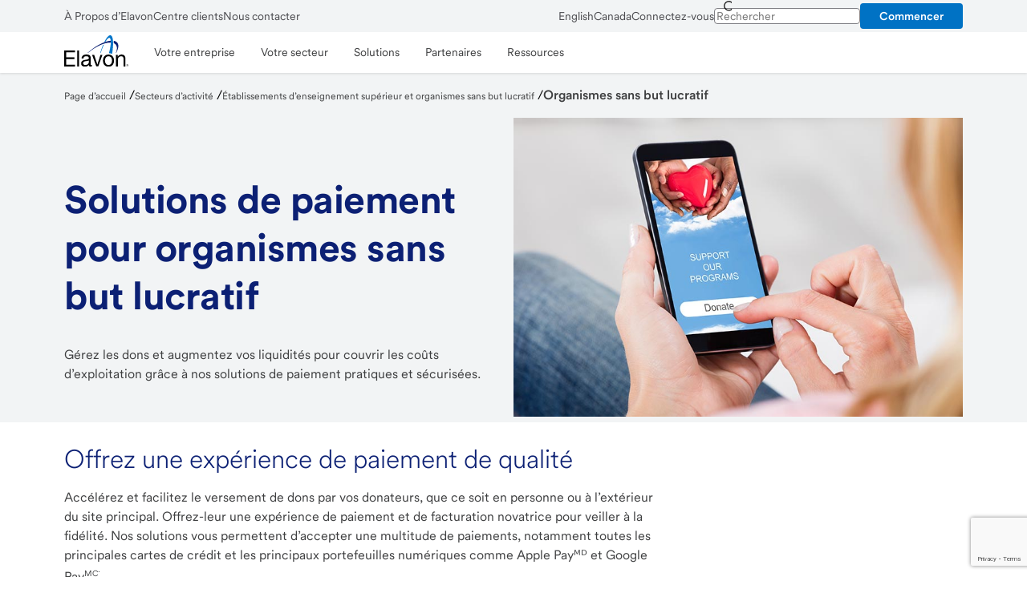

--- FILE ---
content_type: text/html;charset=utf-8
request_url: https://www.elavon.ca/fr/industries/nonprofits-education/non-profit.html
body_size: 30805
content:

<!DOCTYPE HTML>
<html lang="fr-CA">
    <head>
    <meta charset="UTF-8"/>
    <title>Solutions de paiement pour organismes sans but lucratif | Services de paiement d’Elavon Canada | Elavon CA FR</title>
    
    <meta name="description" content="Elavon offre aux organismes sans but lucratif le traitement des cartes de crédit et d’autres solutions de paiement personnalisées à leurs besoins. En savoir plus sur nos options de paiement pour organismes sans but lucratif."/>
    <meta name="template" content="elavon-generic-page"/>
    <meta name="viewport" content="width=device-width, initial-scale=1"/>
    
<script type='text/javascript'> 
 	window.reportingData = {
            currentPage: "elvn:industries:nonprofits education:non profit",
            siteSection: "industries",
            subSiteSection: "non profits education",
            sitePlatform: "elavon dotcom",
            transactionStatus: "form start",
            formName:"non profit request a call back form",
            products: "",
            siteTool: "",
            language :"fr_CA",
            pageType :"non selling"
        };
</script>
    

    <script type="text/javascript">
    var utag_data = {};
    <!-- Loading script asynchronously -->
    (function(a,b,c,d){
    a='//tags.tiqcdn.com/utag/usbank/elavon/prod/utag.js';
    b=document;c='script';d=b.createElement(c);d.src=a;d.type='text/java'+c;d.async=true;
    a=b.getElementsByTagName(c)[0];a.parentNode.insertBefore(d,a);
    })();
</script>


    

    
<meta name="viewport" content="width=device-width, initial-scale=1"/>

    
<link rel="stylesheet" href="/etc.clientlibs/elavon-all/clientlibs/clientlib-base/styles/elavon.min.9fd024b40dc30c59a704df00529d5611.css" type="text/css">



    




<meta property="og:title" content="Solutions de paiement pour organismes sans but lucratif | Services de paiement d’Elavon Canada | Elavon CA FR"/>


<meta property="og:description" content="Des solutions de paiement personnalisées pour répondre aux besoins uniques du secteur des organismes sans but lucratif."/>

<meta property="og:type" content='article'/>

<meta property="og:image" content="/content/dam/elavon/en-us/refresh/images/industry/close-persons-hand-donating-money.jpg"/>

<meta property="og:url" content="/content/elavon/ca/fr/industries/nonprofits-education/non-profit"/>



<meta property='og:locale' content='fr_ca'/>



    


<meta property="og:updated_time" content="2024-09-06T19:03:58.331Z"/>



<meta name="twitter:site" content="elavon"/>

<meta name="twitter:title" content="Solutions de paiement pour organismes sans but lucratif | Services de paiement d’Elavon Canada | Elavon CA FR"/>

<meta name="twitter:description" content="Des solutions de paiement personnalisées pour répondre aux besoins uniques du secteur des organismes sans but lucratif."/>

<meta property="twitter:image" content="/content/dam/elavon/en-us/refresh/images/industry/close-persons-hand-donating-money.jpg"/>





<meta property="twitter:url" content="/content/elavon/ca/fr/industries/nonprofits-education/non-profit"/>

<link rel="canonical" href="https://www.elavon.ca/fr/industries/nonprofits-education/non-profit.html"/>



    <meta property="article:modified_time" content="2024-09-06T19:03:58.331Z"/>





    









    <meta property="article:cta" content="Read More"/>




 

    



    
    
    

    

    
    
    

    
    
    

	
	


	<script type="application/ld+json">
 	{
     "@context": "http://schema.org",
     "@type": "WebPage",
     "name": "Solutions de paiement pour organismes sans but lucratif | Services de paiement d’Elavon Canada | Elavon CA FR",
     "url": "https://www.elavon.ca/fr/industries/nonprofits-education/non-profit.html",
     "description": "Elavon offre aux organismes sans but lucratif le traitement des cartes de crédit et d’autres solutions de paiement personnalisées à leurs besoins. En savoir plus sur nos options de paiement pour organismes sans but lucratif."
     }
	</script>

  </head>
    <body class="shield-content elavon-page page basicpage" id="elavon-page-5b1260dcc6">
        
        
            <div class="skiptocontent-box hidden-xs hidden-sm">
    <!-- sr-only-focusable -->
    <a id="skipToMainContent" href="#bodyContent" class="sr-only skipToContent">Skip to main content</a>
</div>
<div class="bodyContent container-fluid" id="bodyContent">
    <div class="grid-boundary">
        <div class="root responsivegrid">


<div class="aem-Grid aem-Grid--12 aem-Grid--default--12 ">
    
    <div class="experiencefragment aem-GridColumn aem-GridColumn--default--12"><div id="experiencefragment-f38ad5d76c" class="cmp-experiencefragment cmp-experiencefragment--header">



<div class="aem-Grid aem-Grid--12 aem-Grid--default--12 ">
    
    <div data-compv="Global" data-compn="Navigation: Primary and Utility" class="globalNavigation aem-GridColumn aem-GridColumn--default--12" data-libv="latest" data-libn="AEM">
<header class="global-navigation primary component-top">

    <div id="topbar-vale" class="menu-vale w-full" data-smartAssistantStatus="false" data-usbSite="false" data-smartAssistantRwcStatus="false" data-saRwcMicroAppStatus="false" data-searchQueryCapture="false"></div>
    

    

<section class="section-container topbar-background background-secondary  ">
    <div class="component-offset-12">
        <div class="nav-utility-bar top-bar c-4-sm c-8-md c-12-lg w-full">
            <div class="nav-mobile-bar mobile flex-row-space-between is-flex-sm is-hidden-lg ph-16 ph-32-md pv-0 nowrap w-full  ">
                <button type="button" class="menu-button background-primary flex-align-v-center mr-48 ml-n8" data-ariaControls="gobal-navigation-menubar" aria-expanded="false" aria-haspopup="true" data-position="toggle" id="navigation-menu-button">
                    <svg aria-hidden="true" class="menu-icon icon-hamburger h-32 w-32 m-auto" color="currentColor" fill="currentColor" focusable="false" height="32" title="Menu Icon" version="1.1" viewBox="0 0 32 32" width="32" x="0" xmlns="http://www.w3.org/2000/svg" xmlns:xlink="http://www.w3.org/1999/xlink" y="0">
                        <rect class="box" height="32" width="32" x="0" y="0" opacity="0"></rect>
                        <g class="lines">
                            <rect class="line line-1" height="3" width="30" x="1" y="4"></rect>
                            <rect class="line line-2" height="3" width="30" x="1" y="14.5"></rect>
                            <rect class="line line-3" height="3" width="30" x="1" y="25"></rect>
                        </g>
                    </svg>
                </button>

                <a class="homepage logo  new-logo-elavon-na flex-align-v-center mh-auto mv-0" data-position="logo" href="/fr/index.html" target="_self">
                    <img alt="Elavon logo" class="logo nav-logo h-full mh-auto of-contain op-cc p-8 w-full" decoding="async" fetchpriority="high" loading="eager" src="/etc.clientlibs/ecm-global/clientlibs/clientlib-resources/resources/images/svg/logo-elavon-na.svg"/>
                </a>

                
                

                
                    <a id="onlinebankingURL" class="basic loginButton primary flex-align-v-center ml-40 ml-0-md p-8" href="/fr/apply-now" data-tuxlogin="/content/elavon/ca/fr/apply-now" target="_self" data-analytics-click="global navigation:commencer" role="button">

                        <span class="label">Commencer</span>

                        <svg class="close-login" xmlns="http://www.w3.org/2000/svg" data-name="Outline" viewBox="0 0 20 20">
                            <path d="M14 7l-3 3 3 3-1 1-3-3-3 3-1-1 3-3-3-3 1-1 3 3 3-3zm5.22 3A9.25 9.25 0 1 1 10 .75 9.26 9.26 0 0 1 19.25 10zm-1.5 0A7.75 7.75 0 1 0 10 17.75 7.76 7.76 0 0 0 17.75 10z"></path>
                        </svg>
                    </a>
                

            </div>
            <div class="nav-desktop-bar desktop flex-row-space-between h-40 is-hidden-sm is-flex-lg mv-4 mv-0-lg nowrap w-full">
                <div class="left flex-align-v-center-lg gh-24 w-auto" role="navigation" aria-label="topbar left navbar utility link">
                    
                        
                            <a class="link utility" href="/fr/about-elavon.html" target="_self" data-analytics-click="global navigation:à propos d’elavon">À Propos d’Elavon</a>
                        
                            <a class="link utility" href="/fr/customer-centre.html" target="_self" data-analytics-click="global navigation:centre clients">Centre clients</a>
                        
                            <a class="link utility" href="/fr/contact-us.html" target="_self" data-analytics-click="global navigation:nous contacter">Nous contacter</a>
                        
                    
                </div>
                <div class="right flex-align-v-center-lg gh-24 w-auto" role="navigation" aria-label="topbar right navbar utility link">
                    
                        <a class="link utility" id="langIndicatorToggleButton" href="#" data-url="https://www.elavon.ca/industries/nonprofits-education/non-profit.html" aria-label="English" target="_self" data-analytics-click="global navigation:english" data-current-locale="FR">
                            English            
                        </a>
                    
                    
                        <a class="link utility" href="/fr/country-selector.html" target="_self" data-analytics-click="global navigation:canada">Canada</a>
                    
                        <a class="link utility" href="https://www.mypaymentsinsider.com/ui/" target="_self" data-analytics-click="global navigation:connectez-vous">Connectez-vous</a>
                    
                    

                    
                        



    <form class="menu-search-form navbar-form-nav flex-align-v-center mb-0 ml-24 mr-64 mt-24 m-0-lg" action="/fr/search-results.html" method="GET" role="search">
        <div class="input-field">
            <button type="submit" class="icon search after h-24 w-24 h-20-lg w-20-lg mh-4 p-8 p-0-lg" aria-label="Chercher"></button>

            <input class="menu-search-input ph-40 pv-12 ph-32-lg pv-4-lg" type="text" role="combobox" data-ariacontrols="globalNavSuggestionListBox" aria-expanded="false" aria-activedescendant="" name="q" data-redirect="true" data-bg-mobile="nav-vale" data-bg-desktop="topbar-vale" data-bg-position-desktop="below" data-bg-position-mobile="cover" data-position="search" placeholder="Chercher" autocomplete="off" data-suggest-query-val="ElavonCAFR_SuggestQuery" data-search-profile-val="ElavonCAFR"/>

            <button type="button" class="clear-search h-24 w-24" aria-label="effacer la recherche"></button>

            <span class="sr-only search-update-message-nav" aria-live="polite"></span>
            <div class="search-autocomplete-list"></div>

        </div>
    </form>



                    
                    


                    
                        <div class="login-buttons body">

                            
                            <a aria-label="Commencer" class="button small primary" href="/fr/apply-now" target="_blank" data-analytics-click="global navigation:commencer" role="button">
                                <span class="label">Commencer</span>
                            </a>
                        </div>
                    
                </div>
            </div>
          </div>
    </div>
</section>
    <section class="section-container background-primary primary-navigation">
        <div class="component-offset-12">

            

            <svg xmlns="http://www.w3.org/2000/svg" xmlns:xlink="http://www.w3.org/1999/xlink" version="1.1" focusable="false" pointer-events="none" display="none">
	<symbol id="globalnav_Locations" width="100%" height="100%" viewBox="0 0 32 32" enable-background="new 0 0 32 32">
		<path d="M16 1A11 11 0 0 0 5 12c0 5.81 9.8 18.1 10.22 18.62a1 1 0 0 0 1.56 0C17.2 30.1 27 17.81 27 12A11 11 0 0 0 16 1zm0 27.38c-3.09-4-9-12.5-9-16.38a9 9 0 0 1 18 0c0 3.88-5.91 12.36-9 16.38zM16 7a5 5 0 1 0 5 5 5 5 0 0 0-5-5zm0 8a3 3 0 1 1 3-3 3 3 0 0 1-3 3z"></path>
	</symbol>
	<symbol id="globalnav_Support" width="100%" height="100%" viewBox="0 0 32 32" enable-background="new 0 0 32 32">
		<path d="M29 16a4 4 0 0 0-3-3.86V11a10.06 10.06 0 0 0-3.16-7.3 9.94 9.94 0 0 0-7.5-2.7A10.18 10.18 0 0 0 6 11.31v.82A4 4 0 0 0 7 20h1v-8.69A8.18 8.18 0 0 1 15.47 3 8 8 0 0 1 24 11v10a6 6 0 0 1-5.2 5.94 3 3 0 1 0 0 2A8 8 0 0 0 26 21v-1.14A4 4 0 0 0 29 16zM6 17.73a2 2 0 0 1 0-3.46zM16 29a1 1 0 1 1 1-1 1 1 0 0 1-1 1zm10-11.28v-3.44a2 2 0 0 1 0 3.44z"></path>
	</symbol>
	<symbol id="globalnav_FinancialIQ" width="100%" height="100%" viewBox="0 0 32 32" enable-background="new 0 0 32 32">
		<path d="M14 17.12c0 .46.44.64 2.14.89 1.54.22 3.86.56 3.86 2.87a2.88 2.88 0 0 1-2.88 2.87H17V25h-2v-1.25h-.12A2.88 2.88 0 0 1 12 20.88h2a.87.87 0 0 0 .88.87h2.24a.87.87 0 0 0 .88-.87c0-.46-.44-.64-2.14-.89-1.54-.22-3.86-.56-3.86-2.87a2.88 2.88 0 0 1 2.88-2.87H15V13h2v1.25h.12A2.88 2.88 0 0 1 20 17.12h-2a.87.87 0 0 0-.88-.87h-2.24a.87.87 0 0 0-.88.87zm14.15 6.44A12.6 12.6 0 0 1 17 31h-2a12.6 12.6 0 0 1-11.15-7.44 10.55 10.55 0 0 1 1.87-11.21l5.6-6.47-2-3.38a1 1 0 0 1 0-1 1 1 0 0 1 .86-.5h11.59a1 1 0 0 1 .86.5 1 1 0 0 1 0 1l-1.95 3.38 5.6 6.47a10.55 10.55 0 0 1 1.87 11.21zM12 3l1.16 2h5.76L20 3zm12.77 10.66L19 7h-6l-5.77 6.66a8.62 8.62 0 0 0-1.54 9.13A10.64 10.64 0 0 0 15.11 29a13.22 13.22 0 0 0 1.78 0 10.64 10.64 0 0 0 9.42-6.18 8.62 8.62 0 0 0-1.54-9.16z"></path>
	</symbol>
	<symbol id="globalnav_AboutUs" width="100%" height="100%" viewBox="0 0 32 32" enable-background="new 0 0 32 32">
		<path d="M11.5 15.5A4.5 4.5 0 1 0 16 11a4.51 4.51 0 0 0-4.5 4.5zM16 13a2.5 2.5 0 1 1-2.5 2.5A2.5 2.5 0 0 1 16 13zm7-2a4.5 4.5 0 1 0-4.5-4.5A4.51 4.51 0 0 0 23 11zm0-7a2.5 2.5 0 1 1-2.5 2.5A2.5 2.5 0 0 1 23 4zM9 11a4.5 4.5 0 1 0-4.5-4.5A4.51 4.51 0 0 0 9 11zm0-7a2.5 2.5 0 1 1-2.5 2.5A2.5 2.5 0 0 1 9 4zm14 25h-2a5 5 0 0 0-10 0H9a7 7 0 0 1 14 0zM9 15a5 5 0 0 0-5 5H2a7 7 0 0 1 7-7zm21 5h-2a5 5 0 0 0-5-5v-2a7 7 0 0 1 7 7z"></path>
	</symbol>
	<symbol id="globalnav_elan_ContactUs" width="100%" height="100%" viewBox="0 0 40 40" enable-background="new 0 0 40 40">
		<g fill="none" fill-rule="evenodd" stroke="#000" stroke-linejoin="round" stroke-width="3.3" transform="translate(5.05575 9.588821)">
			<path d="m29.7272799 3.597686.00122 16.7110625h-29.7271723l-.0006638-16.7110625 14.86425 9.9525892z"/>
			<path d="m0 3.95129594.00122003 13.07144446 9.75977997-6.5364445 5.10325 3.4175892 5.10175-3.4175892 9.7618361 6.5364445v3.6396181h-29.7271723z"/>
			<path d="m.000664 0h29.727172v20.647845h-29.727172z"/>
		</g>			
	</symbol>
</svg>

            
                <nav class="navigation row flex-align-v-center" id="global-navigation-menubar" aria-label="principal">

                    

                    
                        
                    

                    
                    <ul class="menu-list menu-primary c-4-sm c-8-md c-12-lg flex-align-v-center m-0 p-0" role="menubar">
                        <li class="menu-vale w-full" id="nav-vale" role="none" aria-expanded="false"></li>
                        <li class="menu-item primary desktop flex-align-v-center h-auto w-full w-auto-lg contains-logo" role="none">
                            
                            <a class="homepage logo keycell menu-link new-logo-elavon-na h-full ml-n8 mr-8 mv-0 p-8 w-auto" rel="home" href="/fr/index.html" target="_self" role="menuitem">
                                <img class="logo nav-logo-mobile logo-elavon-na h-full of-contain op-cc w-full w-auto-lg" src="/etc.clientlibs/ecm-global/clientlibs/clientlib-resources/resources/images/svg/logo-elavon-na.svg" alt="Elavon logo" decoding="async" fetchpriority="high" loading="eager" itemprop="logo"/>
                            </a>
                        </li>

                        
                            <li class="menu-item mobile h-auto is-hidden-lg w-full" role="none">
                                
                                
                                    



    <form class="menu-search-form navbar-form-nav flex-align-v-center mb-0 ml-24 mr-64 mt-24 m-0-lg" action="/fr/search-results.html" method="GET" role="search">
        <div class="input-field">
            <button type="submit" class="icon search after h-24 w-24 h-20-lg w-20-lg mh-4 p-8 p-0-lg" aria-label="Chercher"></button>

            <input class="menu-search-input ph-40 pv-12 ph-32-lg pv-4-lg" type="text" role="combobox" data-ariacontrols="globalNavSuggestionListBox" aria-expanded="false" aria-activedescendant="" name="q" data-redirect="true" data-bg-mobile="nav-vale" data-bg-desktop="topbar-vale" data-bg-position-desktop="below" data-bg-position-mobile="cover" data-position="search" placeholder="Chercher" autocomplete="off" data-suggest-query-val="ElavonCAFR_SuggestQuery" data-search-profile-val="ElavonCAFR"/>

            <button type="button" class="clear-search h-24 w-24" aria-label="effacer la recherche"></button>

            <span class="sr-only search-update-message-nav" aria-live="polite"></span>
            <div class="search-autocomplete-list"></div>

        </div>
    </form>



                                
                                
                            </li>
                            <li class="mobile separator is-hidden-lg" role="none"></li>
                        

                        
                            <li class="menu-direct-link mobile w-full w-auto-lg mobileToggle" role="none">
                                
                                <a class="link utility flex-align-v-center gh-8 p-16 pl-24" id="langIndicatorToggleButtonMobileNav" href="#" role="menuitem" data-url="https://www.elavon.ca/industries/nonprofits-education/non-profit.html" aria-label="English" target="_self" data-analytics-click="global navigation:english" data-current-locale="FR">
                                    <span aria-hidden="true" class="label"> English </span>
                                </a>
                                
                            </li>
                        

                        
                            
                                <li class="menu-direct-link mobile is-hidden-lg w-full w-auto-lg" role="none">
                                    <a class="link utility flex-align-v-center gh-8 p-16 pl-24" role="menuitem" href="https://www.mypaymentsinsider.com/ui/" data-analytics-click="global navigation:login">
                                        <svg class="toplevel-icon h-20 w-20" xmlns:xlink="http://www.w3.org/1999/xlink" width="20" height="20" focusable="false" aria-hidden="true">
                                            <use href="#globalnav_FinancialIQ" xlink:href="#globalnav_FinancialIQ"></use>
                                        </svg>
                                        <span class="label">
                                            Login
                                        </span>
                                    </a>
                                </li>
                            
                                <li class="menu-direct-link mobile is-hidden-lg w-full w-auto-lg" role="none">
                                    <a class="link utility flex-align-v-center gh-8 p-16 pl-24" role="menuitem" href="/fr/country-selector.html" data-analytics-click="global navigation:états-unis">
                                        <svg class="toplevel-icon h-20 w-20" xmlns:xlink="http://www.w3.org/1999/xlink" width="20" height="20" focusable="false" aria-hidden="true">
                                            <use href="#globalnav_Locations" xlink:href="#globalnav_Locations"></use>
                                        </svg>
                                        <span class="label">
                                            États-Unis
                                        </span>
                                    </a>
                                </li>
                            
                                <li class="menu-direct-link mobile is-hidden-lg w-full w-auto-lg" role="none">
                                    <a class="link utility flex-align-v-center gh-8 p-16 pl-24" role="menuitem" href="/fr/about-elavon.html" data-analytics-click="global navigation:à propos d’elavon">
                                        <svg class="toplevel-icon h-20 w-20" xmlns:xlink="http://www.w3.org/1999/xlink" width="20" height="20" focusable="false" aria-hidden="true">
                                            <use href="#globalnav_AboutUs" xlink:href="#globalnav_AboutUs"></use>
                                        </svg>
                                        <span class="label">
                                            À Propos d’Elavon
                                        </span>
                                    </a>
                                </li>
                            
                                <li class="menu-direct-link mobile is-hidden-lg w-full w-auto-lg" role="none">
                                    <a class="link utility flex-align-v-center gh-8 p-16 pl-24" role="menuitem" href="/fr/customer-centre.html" data-analytics-click="global navigation:centre clients">
                                        <svg class="toplevel-icon h-20 w-20" xmlns:xlink="http://www.w3.org/1999/xlink" width="20" height="20" focusable="false" aria-hidden="true">
                                            <use href="#globalnav_Support" xlink:href="#globalnav_Support"></use>
                                        </svg>
                                        <span class="label">
                                            Centre clients
                                        </span>
                                    </a>
                                </li>
                            
                                <li class="menu-direct-link mobile is-hidden-lg w-full w-auto-lg" role="none">
                                    <a class="link utility flex-align-v-center gh-8 p-16 pl-24" role="menuitem" href="/fr/contact-us.html" data-analytics-click="global navigation:nous contacter">
                                        <svg class="toplevel-icon h-20 w-20" xmlns:xlink="http://www.w3.org/1999/xlink" width="20" height="20" focusable="false" aria-hidden="true">
                                            <use href="#globalnav_elan_ContactUs" xlink:href="#globalnav_elan_ContactUs"></use>
                                        </svg>
                                        <span class="label">
                                            Nous contacter
                                        </span>
                                    </a>
                                </li>
                            
                            <li class="separator mobile is-hidden-lg" role="none"></li>
                        

                        
                        
                            <li class="menu-item primary flex-align-v-center w-full w-auto-lg" role="none">
                                
                                
                                    <button class="menu-link icon assignable pl-24 pr-48 ph-16-lg pv-16 w-full" role="menuitem" aria-expanded="false">
                                        <span class="text">Votre entreprise</span>
                                    </button>
                                

                                
                                
                                    <ul class="menu-list menu-secondary flex-align-v-center int-full m-0 p-0" role="menu" hidden>
                                        <li class="menu-item secondary is-hidden-lg h-auto w-full" role="none">
                                            <button type="button" class="menu-return icon assignable pl-40 pr-64 pv-16 w-full" role="menuitem">
                                                 Main Menu
                                            </button>
                                        </li>
                                        <li class="menu-title is-hidden-lg h-auto w-full" role="none">
                                            <h3 class="m-0 p-16 pl-24" role="separator"> Votre entreprise
                                            </h3>
                                        </li>
                                        
                                            <li class="menu-item secondary child h-auto w-full" role="none">
                                                
                                                    <a class="menu-link secondary pl-24 pr-48 ph-16-lg pv-16 w-full" href="/fr/your-business.html" role="menuitem" data-analytics-click="global navigation:aperçu">
                                                        Aperçu
                                                    </a>
                                                
                                                
                                                
                                            </li>
                                        
                                            <li class="menu-item secondary child h-auto w-full" role="none">
                                                
                                                    <a class="menu-link secondary pl-24 pr-48 ph-16-lg pv-16 w-full" href="/fr/your-business/small-business.html" role="menuitem" data-analytics-click="global navigation:petite entreprise">
                                                        Petite Entreprise
                                                    </a>
                                                
                                                
                                                
                                            </li>
                                        
                                            <li class="menu-item secondary child h-auto w-full" role="none">
                                                
                                                    <a class="menu-link secondary pl-24 pr-48 ph-16-lg pv-16 w-full" href="/fr/your-business/medium-sized-businesses.html" role="menuitem" data-analytics-click="global navigation:moyenne entreprise">
                                                        Moyenne entreprise
                                                    </a>
                                                
                                                
                                                
                                            </li>
                                        
                                            <li class="menu-item secondary child h-auto w-full" role="none">
                                                
                                                    <a class="menu-link secondary pl-24 pr-48 ph-16-lg pv-16 w-full" href="/fr/your-business/global-enterprise.html" role="menuitem" data-analytics-click="global navigation:enterprise">
                                                        Enterprise
                                                    </a>
                                                
                                                
                                                
                                            </li>
                                        
                                    </ul>
                                
                            </li>
                        
                            <li class="menu-item primary flex-align-v-center w-full w-auto-lg" role="none">
                                
                                
                                    <button class="menu-link icon assignable pl-24 pr-48 ph-16-lg pv-16 w-full" role="menuitem" aria-expanded="false">
                                        <span class="text">Votre secteur</span>
                                    </button>
                                

                                
                                
                                    <ul class="menu-list menu-secondary flex-align-v-center int-full m-0 p-0" role="menu" hidden>
                                        <li class="menu-item secondary is-hidden-lg h-auto w-full" role="none">
                                            <button type="button" class="menu-return icon assignable pl-40 pr-64 pv-16 w-full" role="menuitem">
                                                 Main Menu
                                            </button>
                                        </li>
                                        <li class="menu-title is-hidden-lg h-auto w-full" role="none">
                                            <h3 class="m-0 p-16 pl-24" role="separator"> Votre secteur
                                            </h3>
                                        </li>
                                        
                                            <li class="menu-item secondary child h-auto w-full" role="none">
                                                
                                                    <a class="menu-link secondary pl-24 pr-48 ph-16-lg pv-16 w-full" href="/fr/industries.html" role="menuitem" data-analytics-click="global navigation:aperçu">
                                                        Aperçu
                                                    </a>
                                                
                                                
                                                
                                            </li>
                                        
                                            <li class="menu-item secondary child h-auto w-full" role="none">
                                                
                                                    <a class="menu-link secondary pl-24 pr-48 ph-16-lg pv-16 w-full" href="/fr/industries/restaurants.html" role="menuitem" data-analytics-click="global navigation:restaurants">
                                                        Restaurants
                                                    </a>
                                                
                                                
                                                
                                            </li>
                                        
                                            <li class="menu-item secondary child h-auto w-full" role="none">
                                                
                                                    <a class="menu-link secondary pl-24 pr-48 ph-16-lg pv-16 w-full" href="/fr/industries/travel-and-hospitality.html" role="menuitem" data-analytics-click="global navigation:tourisme et hôtellerie">
                                                        Tourisme et hôtellerie
                                                    </a>
                                                
                                                
                                                
                                            </li>
                                        
                                            <li class="menu-item secondary child h-auto w-full" role="none">
                                                
                                                    <a class="menu-link secondary pl-24 pr-48 ph-16-lg pv-16 w-full" href="/fr/industries/retail.html" role="menuitem" data-analytics-click="global navigation:vente au détail">
                                                        Vente au Détail
                                                    </a>
                                                
                                                
                                                
                                            </li>
                                        
                                            <li class="menu-item secondary child h-auto w-full" role="none">
                                                
                                                    <a class="menu-link secondary pl-24 pr-48 ph-16-lg pv-16 w-full" href="/fr/industries/government.html" role="menuitem" data-analytics-click="global navigation:gouvernement">
                                                        Gouvernement
                                                    </a>
                                                
                                                
                                                
                                            </li>
                                        
                                            <li class="menu-item secondary child h-auto w-full" role="none">
                                                
                                                    <a class="menu-link secondary pl-24 pr-48 ph-16-lg pv-16 w-full" href="/fr/industries/nonprofits-education.html" role="menuitem" data-analytics-click="global navigation:organisme sans but lucratif et formation">
                                                        Organisme sans but lucratif et formation
                                                    </a>
                                                
                                                
                                                
                                            </li>
                                        
                                            <li class="menu-item secondary child h-auto w-full" role="none">
                                                
                                                    <a class="menu-link secondary pl-24 pr-48 ph-16-lg pv-16 w-full" href="/fr/industries/cenpos/auto-dealers.html" role="menuitem" data-analytics-click="global navigation:concessionnaires automobiles">
                                                        Concessionnaires automobiles
                                                    </a>
                                                
                                                
                                                
                                            </li>
                                        
                                            <li class="menu-item secondary child h-auto w-full" role="none">
                                                
                                                    <a class="menu-link secondary pl-24 pr-48 ph-16-lg pv-16 w-full" href="/fr/industries/cenpos/supply-chain.html" role="menuitem" data-analytics-click="global navigation:chaîne d’approvisionnement">
                                                        Chaîne d’approvisionnement
                                                    </a>
                                                
                                                
                                                
                                            </li>
                                        
                                            <li class="menu-item secondary child h-auto w-full" role="none">
                                                
                                                    <a class="menu-link secondary pl-24 pr-48 ph-16-lg pv-16 w-full" href="/fr/industries/cenpos/wholesale-distributions.html" role="menuitem" data-analytics-click="global navigation:distribution en gros">
                                                        Distribution en gros
                                                    </a>
                                                
                                                
                                                
                                            </li>
                                        
                                            <li class="menu-item secondary child h-auto w-full" role="none">
                                                
                                                    <a class="menu-link secondary pl-24 pr-48 ph-16-lg pv-16 w-full" href="/fr/industries/cenpos/heavy-equipment.html" role="menuitem" data-analytics-click="global navigation:équipement lourd">
                                                        Équipement lourd
                                                    </a>
                                                
                                                
                                                
                                            </li>
                                        
                                    </ul>
                                
                            </li>
                        
                            <li class="menu-item primary flex-align-v-center w-full w-auto-lg" role="none">
                                
                                
                                    <button class="menu-link icon assignable pl-24 pr-48 ph-16-lg pv-16 w-full" role="menuitem" aria-expanded="false">
                                        <span class="text">Solutions</span>
                                    </button>
                                

                                
                                
                                    <ul class="menu-list menu-secondary flex-align-v-center int-full m-0 p-0" role="menu" hidden>
                                        <li class="menu-item secondary is-hidden-lg h-auto w-full" role="none">
                                            <button type="button" class="menu-return icon assignable pl-40 pr-64 pv-16 w-full" role="menuitem">
                                                 Main Menu
                                            </button>
                                        </li>
                                        <li class="menu-title is-hidden-lg h-auto w-full" role="none">
                                            <h3 class="m-0 p-16 pl-24" role="separator"> Solutions
                                            </h3>
                                        </li>
                                        
                                            <li class="menu-item secondary child h-auto w-full" role="none">
                                                
                                                    <a class="menu-link secondary pl-24 pr-48 ph-16-lg pv-16 w-full" href="/fr/solutions.html" role="menuitem" data-analytics-click="global navigation:aperçu">
                                                        Aperçu
                                                    </a>
                                                
                                                
                                                
                                            </li>
                                        
                                            <li class="menu-item secondary child h-auto w-full" role="none">
                                                
                                                    <a class="menu-link secondary pl-24 pr-48 ph-16-lg pv-16 w-full" href="/fr/solutions/accept-payments-online.html" role="menuitem" data-analytics-click="global navigation:accepter les paiements en ligne">
                                                        Accepter les paiements en ligne
                                                    </a>
                                                
                                                
                                                
                                            </li>
                                        
                                            <li class="menu-item secondary child h-auto w-full" role="none">
                                                
                                                    <a class="menu-link secondary pl-24 pr-48 ph-16-lg pv-16 w-full" href="/fr/solutions/payment-gateways.html" role="menuitem" data-analytics-click="global navigation:passerelles de paiement">
                                                        Passerelles de paiement
                                                    </a>
                                                
                                                
                                                
                                            </li>
                                        
                                            <li class="menu-item secondary child h-auto w-full" role="none">
                                                
                                                    <a class="menu-link secondary pl-24 pr-48 ph-16-lg pv-16 w-full" href="/fr/solutions/value-added-services/security-and-pci-compliance.html" role="menuitem" data-analytics-click="global navigation:sécurité et conformité aux normes pci">
                                                        Sécurité et conformité aux normes PCI
                                                    </a>
                                                
                                                
                                                
                                            </li>
                                        
                                            <li class="menu-item secondary child h-auto w-full" role="none">
                                                
                                                    <a class="menu-link secondary pl-24 pr-48 ph-16-lg pv-16 w-full" href="/fr/solutions/value-added-services/reconciliation-reporting.html" role="menuitem" data-analytics-click="global navigation:rapports">
                                                        Rapports
                                                    </a>
                                                
                                                
                                                
                                            </li>
                                        
                                            <li class="menu-item secondary child h-auto w-full" role="none">
                                                
                                                    <a class="menu-link secondary pl-24 pr-48 ph-16-lg pv-16 w-full" href="/fr/solutions/value-added-services.html" role="menuitem" data-analytics-click="global navigation:services de paiement à valeur ajoutée">
                                                        Services de paiement à valeur ajoutée
                                                    </a>
                                                
                                                
                                                
                                            </li>
                                        
                                            <li class="menu-item secondary child h-auto w-full" role="none">
                                                
                                                    <a class="menu-link secondary pl-24 pr-48 ph-16-lg pv-16 w-full" href="https://workswith.elavon.com/en-CA/home" role="menuitem" data-analytics-click="global navigation:workswith elavon">
                                                        WorksWith Elavon
                                                    </a>
                                                
                                                
                                                
                                            </li>
                                        
                                    </ul>
                                
                            </li>
                        
                            <li class="menu-item primary flex-align-v-center w-full w-auto-lg" role="none">
                                
                                
                                    <button class="menu-link icon assignable pl-24 pr-48 ph-16-lg pv-16 w-full" role="menuitem" aria-expanded="false">
                                        <span class="text">Partenaires</span>
                                    </button>
                                

                                
                                
                                    <ul class="menu-list menu-secondary flex-align-v-center int-full m-0 p-0" role="menu" hidden>
                                        <li class="menu-item secondary is-hidden-lg h-auto w-full" role="none">
                                            <button type="button" class="menu-return icon assignable pl-40 pr-64 pv-16 w-full" role="menuitem">
                                                 Main Menu
                                            </button>
                                        </li>
                                        <li class="menu-title is-hidden-lg h-auto w-full" role="none">
                                            <h3 class="m-0 p-16 pl-24" role="separator"> Partenaires
                                            </h3>
                                        </li>
                                        
                                            <li class="menu-item secondary child h-auto w-full" role="none">
                                                
                                                    <a class="menu-link secondary pl-24 pr-48 ph-16-lg pv-16 w-full" href="/fr/partners.html" role="menuitem" data-analytics-click="global navigation:aperçu">
                                                        Aperçu
                                                    </a>
                                                
                                                
                                                
                                            </li>
                                        
                                            <li class="menu-item secondary child h-auto w-full" role="none">
                                                
                                                    <a class="menu-link secondary pl-24 pr-48 ph-16-lg pv-16 w-full" href="/fr/partners/integrated-partners.html" role="menuitem" data-analytics-click="global navigation:partenaires intégrés">
                                                        Partenaires intégrés
                                                    </a>
                                                
                                                
                                                
                                            </li>
                                        
                                            <li class="menu-item secondary child h-auto w-full" role="none">
                                                
                                                    <a class="menu-link secondary pl-24 pr-48 ph-16-lg pv-16 w-full" href="/fr/partners/merchant-services-for-financial-institutions.html" role="menuitem" data-analytics-click="global navigation:institutions financières">
                                                        Institutions financières
                                                    </a>
                                                
                                                
                                                
                                            </li>
                                        
                                            <li class="menu-item secondary child h-auto w-full" role="none">
                                                
                                                    <a class="menu-link secondary pl-24 pr-48 ph-16-lg pv-16 w-full" href="/fr/partners/referral-partners.html" role="menuitem" data-analytics-click="global navigation:partenaire de recommandation">
                                                        Partenaire de recommandation
                                                    </a>
                                                
                                                
                                                
                                            </li>
                                        
                                            <li class="menu-item secondary child h-auto w-full" role="none">
                                                
                                                    <a class="menu-link secondary pl-24 pr-48 ph-16-lg pv-16 w-full" href="/fr/partners/independent-sales-organizations.html" role="menuitem" data-analytics-click="global navigation:organisation de vente indépendante">
                                                        Organisation de vente indépendante
                                                    </a>
                                                
                                                
                                                
                                            </li>
                                        
                                            <li class="menu-item secondary child h-auto w-full" role="none">
                                                
                                                    <a class="menu-link secondary pl-24 pr-48 ph-16-lg pv-16 w-full" href="/fr/partners/affinity-partnerships.html" role="menuitem" data-analytics-click="global navigation:partenariats d’affinité">
                                                        Partenariats d’affinité
                                                    </a>
                                                
                                                
                                                
                                            </li>
                                        
                                            <li class="menu-item secondary child h-auto w-full" role="none">
                                                
                                                    <a class="menu-link secondary pl-24 pr-48 ph-16-lg pv-16 w-full" href="https://workswith.elavon.com/en-US/home" role="menuitem" data-analytics-click="global navigation:workswith elavon">
                                                        WorksWith Elavon
                                                    </a>
                                                
                                                
                                                
                                            </li>
                                        
                                    </ul>
                                
                            </li>
                        
                            <li class="menu-item primary flex-align-v-center w-full w-auto-lg" role="none">
                                
                                
                                    <button class="menu-link icon assignable pl-24 pr-48 ph-16-lg pv-16 w-full" role="menuitem" aria-expanded="false">
                                        <span class="text">Ressources</span>
                                    </button>
                                

                                
                                
                                    <ul class="menu-list menu-secondary flex-align-v-center int-full m-0 p-0" role="menu" hidden>
                                        <li class="menu-item secondary is-hidden-lg h-auto w-full" role="none">
                                            <button type="button" class="menu-return icon assignable pl-40 pr-64 pv-16 w-full" role="menuitem">
                                                 Main Menu
                                            </button>
                                        </li>
                                        <li class="menu-title is-hidden-lg h-auto w-full" role="none">
                                            <h3 class="m-0 p-16 pl-24" role="separator"> Ressources
                                            </h3>
                                        </li>
                                        
                                            <li class="menu-item secondary child h-auto w-full" role="none">
                                                
                                                    <a class="menu-link secondary pl-24 pr-48 ph-16-lg pv-16 w-full" href="/fr/resources.html" role="menuitem" data-analytics-click="global navigation:aperçu">
                                                        Aperçu
                                                    </a>
                                                
                                                
                                                
                                            </li>
                                        
                                            <li class="menu-item secondary child h-auto w-full" role="none">
                                                
                                                    <a class="menu-link secondary pl-24 pr-48 ph-16-lg pv-16 w-full" href="/fr/resources/insights.html" role="menuitem" data-analytics-click="global navigation:perspectives">
                                                        Perspectives
                                                    </a>
                                                
                                                
                                                
                                            </li>
                                        
                                            <li class="menu-item secondary child h-auto w-full" role="none">
                                                
                                                    <a class="menu-link secondary pl-24 pr-48 ph-16-lg pv-16 w-full" href="/fr/resources/faq.html" role="menuitem" data-analytics-click="global navigation:foire aux questions">
                                                        Foire aux questions
                                                    </a>
                                                
                                                
                                                
                                            </li>
                                        
                                            <li class="menu-item secondary child h-auto w-full" role="none">
                                                
                                                    <a class="menu-link secondary pl-24 pr-48 ph-16-lg pv-16 w-full" href="/fr/company-news.html" role="menuitem" data-analytics-click="global navigation:nouvelles">
                                                        Nouvelles
                                                    </a>
                                                
                                                
                                                
                                            </li>
                                        
                                            <li class="menu-item secondary child h-auto w-full" role="none">
                                                
                                                    <a class="menu-link secondary pl-24 pr-48 ph-16-lg pv-16 w-full" href="/fr/community-impact.html" role="menuitem" data-analytics-click="global navigation:communauté et impact">
                                                        Communauté et Impact
                                                    </a>
                                                
                                                
                                                
                                            </li>
                                        
                                            <li class="menu-item secondary child h-auto w-full" role="none">
                                                
                                                    <a class="menu-link secondary pl-24 pr-48 ph-16-lg pv-16 w-full" href="https://developer.elavon.com/" role="menuitem" data-analytics-click="global navigation:développeurs">
                                                        Développeurs
                                                    </a>
                                                
                                                
                                                
                                            </li>
                                        
                                    </ul>
                                
                            </li>
                        

                        
                        

                    </ul>
                    

                    
                    <button type="button" class="menu-redirect sr-only" data-position="end">fermer
                        </button>
                    <span class="sr-only navigation-messages" aria-live="polite"></span>
                </nav>
                <div class="search-parameters" hidden>



<input class="globalnav-search" type="hidden" name="plug_cleared" value="Recherche effacée"/>
<input class="globalnav-search" type="hidden" name="plug_summary" value="There are currently {maxLength} options starting with {searchTerm}"/>
<input class="globalnav-search" type="hidden" name="plug_noresult" value="Aucun résultat disponible pour le mot-clé {searchTerm}"/>
<input class="globalnav-search" type="hidden" name="plug_resultbelow" value="{searchTerm}, options display below as you type"/>
<input class="globalnav-search" type="hidden" name="plug_of" value="de"/>
<input class="globalnav-search" type="hidden" name="label" value="Rechercher"/>
<input class="globalnav-search" type="hidden" name="url" value="https://publicsearch.usbank.com/xrest"/>
<input class="globalnav-search" type="hidden" name="search_url" value="/content/elavon/ca/fr/search-results.html"/>




</div>
            

        </div>
    </section>

    
        <div>



<template class=" shield-modals background-overlay h-full inh-auto-sm inh-0-md inv-auto p-12 w-full langindicator-modal" id="languageIndicatorModal" data-currentlocale="FR">
	<dialog open class="dialog flex-col-start h-full in-0 w-full" role="dialog">
		<div class="content background-primary background-surface border-rounded-medium flex-col-start h-auto in-0 w-full">
			<div class="modal-close-row">
				<button type="button" class="close button icon icon-small border-none inr-12 inr-16-md int-12 int-16-md p-8 h-20 w-20" data-dismiss="modal" data-queue_seq="0" aria-label="Close">
					<svg xmlns="http://www.w3.org/2000/svg" viewBox="0 0 20 20" height="20" width="20" focusable="false" aria-hidden="true">
						<path d="m14 7-3 3 3 3-1 1-3-3-3 3-1-1 3-3-3-3 1-1 3 3 3-3zm5.22 3A9.25 9.25 0 1 1 10 .75 9.26 9.26 0 0 1 19.25 10zm-1.5 0A7.75 7.75 0 1 0 10 17.75 7.76 7.76 0 0 0 17.75 10z"/>
					</svg>
				</button>
			</div>
			<div class="modal-heading-row heading small">
				<h2>Elavon Canada</h2>
            </div>

            <div class="modal-body-row body row">
                <div class="column2 content-text" aria-label="Vous serez redirigé vers le site français">
                    Vous serez redirigé vers le site français
                </div>
            </div>

			<div class="modal-footer-row footer">
				<div class="button-container">
					<div class="button-group">
						<button type="button" class="button primary" data-action="" data-target="_blank" data-queue_seq="10" value="/content/elavon/ca/fr/index"> Continuer </button>
						
					</div>

					
					
						<div aria-hidden="true" role="none" data-action="spacer" class="tertiary"> </div>
					
				</div>
			</div>
		</div>
		</div>
		</div>
	</dialog>
</template>
</div>
    
</header>





</div>
<div class="geoLocator parbase aem-GridColumn aem-GridColumn--default--12">
    
    <section class="emergency-banner-comp crossCountryMessage">
        <div class="component-container vpad-16">
            <div class="component-offset gc-1">
                <div class="banner-containers" style="display:none">
                    <div class="banner-icon-containers informationBannerIcon">
                        <div class="icon" data-value-ariaLabelForSvg="Information icon">
                             <svg class="svgImageIcon" width="20" height="20" viewBox="0 0 20 20" fill="none" xmlns="http://www.w3.org/2000/svg">
<path fill-rule="evenodd" clip-rule="evenodd" d="M19.25 10C19.25 15.1086 15.1086 19.25 10 19.25C4.89137 19.25 0.75 15.1086 0.75 10C0.75 4.89137 4.89137 0.75 10 0.75C15.1063 0.755511 19.2445 4.89365 19.25 10ZM8.9542 6C8.9542 5.73336 9.06069 5.47777 9.25 5.29H9.29C9.6763 4.92175 10.2837 4.92175 10.67 5.29C10.8593 5.47777 10.9658 5.73336 10.9658 6C10.9658 6.26664 10.8593 6.52223 10.67 6.71C10.4822 6.89931 10.2266 7.0058 9.96 7.0058C9.69336 7.0058 9.43777 6.89931 9.25 6.71C9.06069 6.52223 8.9542 6.26664 8.9542 6ZM9.25 9V15H10.75V9H9.25ZM10 2.25C14.2802 2.25 17.75 5.71979 17.75 10C17.7445 14.2779 14.2779 17.7445 10 17.75C5.71979 17.75 2.25 14.2802 2.25 10C2.25 5.71979 5.71979 2.25 10 2.25Z" fill="#555555"/>
</svg>
 
                        </div>
                    </div>
                    <div class="banner-msg-container">
                        <div class="body banner-message">
                            <div class="crossCountryMessageOverlay">
                                <p id="crossCountryMsg" class="crossCountryMsg"></p>
                                <a id="countryName" href="#" aria-label="country name"></a>
                            </div>
                        </div>
                    </div>
                    <div class="close-button-containers">
                        <button aria-label="Close" class="close-buttons icon small icon-color-grey-90">
              <svg aria-hidden="true" class="close-icon" xmlns="http://www.w3.org/2000/svg" data-name="Outline" viewBox="0 0 20 20">
                <polygon id="Path-Copy-error" fill="#000000" points="14.0406102 6.96954237 13.0304576 5.95938982 10 8.98984746 6.96954237 5.95938982 5.95938982 6.96954237 8.98984746 10 5.95938982 13.0304576 6.96954237 14.0406102 10 11.0101525 13.0304576 14.0406102 14.0406102 13.0304576 11.0101525 10"></polygon>
                <path d="M3.62867327,3.62867327 C0.109886687,7.14745986 0.109886687,12.8525401 3.62867327,16.3713267 C7.14745986,19.8901133 12.8525401,19.8901133 16.3713267,16.3713267 C19.8901133,12.8525401 19.8901133,7.14745986 16.3713267,3.62867327 C12.8525401,0.109886687 7.14745986,0.109886687 3.62867327,3.62867327 Z M15.4137863,4.58621371 C18.4037379,7.57616532 18.4037379,12.4238347 15.4137863,15.4137863 C12.4238347,18.4037379 7.57616532,18.4037379 4.58621371,15.4137863 C1.5962621,12.4238347 1.5962621,7.57616532 4.58621371,4.58621371 C7.53925233,1.63317508 12.3044223,1.59671781 15.3022049,4.47684191 L15.4137863,4.58621371 Z" fill="#000000" fill-rule="nonzero"></path>
              </svg>
            </button>
                    </div>
                </div>
            </div>
        </div>
    </section>
    
    
<script src="/etc.clientlibs/ecm-global/clientlibs/clientlib-vendor/jquery.min.dc5e7f18c8d36ac1d3d4753a87c98d0a.js"></script>
<script src="/etc.clientlibs/elavon-all/components/content/geoLocator/clientlibs.min.50734dd915f14356c352cd0fa0b8d2f0.js"></script>



</div>

    
</div>
</div>


    
</div>
<div class="responsivegrid aem-GridColumn aem-GridColumn--default--12">


<div class="aem-Grid aem-Grid--12 aem-Grid--default--12 ">
    
    <div data-compv="Global" data-compn="Breadcrumbs" class="breadCrumb breadcrumb aem-GridColumn aem-GridColumn--default--12" data-libv="latest" data-libn="AEM">


<section class="section-container shield-breadcrumb background-secondary pv-16">
    <div class="component-offset-12">
      <div class="c-4-sm c-8-md c-12-lg  flex-align-center">
         



<nav aria-label="Breadcrumb">

  <ul id="myList" class="breadcrumbs m-breadcrumb-links flex-row-start is-hidden-sm breadcrumbContainer mv-8">
  



     
      

        <li class="current">
          
            <a href="/fr" class="link subtle"><span class="label">Page d’accueil</span></a>
          
          
          
            <span class="label divider hide-sm ph-8" aria-hidden="true">/</span>
          
        </li>
        

        <li class="current">
          
            <a href="/fr/industries.html" class="link subtle"><span class="label">Secteurs d’activité</span></a>
          
          
          
            <span class="label divider hide-sm ph-8" aria-hidden="true">/</span>
          
        </li>
        

        <li class="current">
          
            <a href="/fr/industries/nonprofits-education.html" class="link subtle"><span class="label">Établissements d’enseignement supérieur et organismes sans but lucratif</span></a>
          
          
          
            <span class="label divider hide-sm ph-8" aria-hidden="true">/</span>
          
        </li>
        

        <li class="current">
          
          
            <span aria-current="page" class=" label is-current-link">Organismes sans but lucratif</span>
          
          
        </li>
        

        
  </ul>
</nav>

          




		<nav aria-label="Breadcrumb" class='m-breadcrumb-links-mobile is-hidden-lg is-hidden-md'>

        
 
            
              
                  <div class="hide">
                    
                      <a href="/fr" class="link subtle"><span>Page d’accueil</span></a>
                    
                    
                    
                      <span class=" label divider hide-sm ph-8" aria-hidden="true">/</span>
                    
                  </div>
              
                  <div class="hide">
                    
                      <a href="/fr/industries.html" class="link subtle"><span>Secteurs d’activité</span></a>
                    
                    
                    
                      <span class=" label divider hide-sm ph-8" aria-hidden="true">/</span>
                    
                  </div>
              
                  <div class="icon before chevron grey">
                    
                      <a href="/fr/industries/nonprofits-education.html" class="link subtle"><span>Établissements d’enseignement supérieur et organismes sans but lucratif</span></a>
                    
                    
                    
                  </div>
              
                  <div class="hide">
                    
                    
                      <span aria-current="page" class=" label is-current-link">Organismes sans but lucratif</span>
                    
                    
                  </div>
              
            
            </nav>
             <!-- Remove below 3 line after May 2023 -->
          
          
            <div class="flex-row-end m-zip-code-display">


    
</div>
          
      </div>
    </div>
  </section>
</div>
<div data-compv="Global" data-compn="Banner" class="banner parbase aem-GridColumn aem-GridColumn--default--12" data-libv="latest" data-libn="AEM">







<section class="shield-banner medium-image-banner section-container l2Banner nobgColorMobile background-secondary">
    <div class="component-offset-12">
      
            
                
                <div class="c-6-lg c-8-md c-4-sm pv-32 content-container  reverse-order-md reverse-order-sm">



  <div class="body selectorText"><h1 class="display large">Solutions de paiement pour organismes sans but lucratif</h1>
<p>Gérez les dons et augmentez vos liquidités pour couvrir les coûts d’exploitation grâce à nos solutions de paiement pratiques et sécurisées.</p>
</div>

</div>
                
                <div class="c-6-lg c-8-md c-4-sm  reverse-order-md reverse-order-sm  nobgColorMobile background-secondary     ">








<picture class="img  ">
    <source media="(min-width:1055px)" srcset="/content/dam/elavon/en-us/refresh/images/industry/close-persons-hand-donating-money.jpg"/>
    <source media="(min-width:671px)" srcset="/content/dam/elavon/en-us/refresh/images/industry/close-persons-hand-donating-money.jpg"/>
    <source media="(min-width:0px)" srcset="/content/dam/elavon/en-us/refresh/images/industry/close-persons-hand-donating-money.jpg"/>
    
    
    <img alt="" src="/content/dam/elavon/en-us/refresh/images/industry/close-persons-hand-donating-money.jpg" class="image-hanger hide-sm backgrounded  of-cover op-cc responsive ar-16x9-sm ar-1x1-md ar-3x2-lg" decoding="async" loading="eager" data-position-mobile="center center" data-position-tablet="center center" data-position-desktop="center center"/>
    
</picture>

<picture class="img  ">
        
        
        <img alt="" src="/content/dam/elavon/en-us/refresh/images/industry/close-persons-hand-donating-money.jpg" class="image-hanger hide-lg hide-md backgrounded  of-cover op-cc responsive ar-16x9-lg ar-16x9-sm ar-16x9-md" decoding="async" loading="eager" data-position-mobile="center center" data-position-tablet="center center" data-position-desktop="center center"/>
        
   </picture>



</div>
            
      
    </div>
</section>

















</div>
<div data-compv="Global" data-compn="Styled Content Block" class="styledContentBlock aem-GridColumn aem-GridColumn--default--12" data-libv="latest" data-libn="AEM">




    <section class="section-container styledContentBlock pv-base nocolor   " data-requestcode="03">
        <div class="component-offset-12">
            





    <div class="row pb-32 pb-16-sm">
        <div class="c-4-sm c-8-md c-8-lg">
            <div class="m-section-header scb-section-container">
                <div class="heading"><h2 class="display small">Offrez une expérience de paiement de qualité</h2>
</div>
                <div class="body"><p>Accélérez et facilitez le versement de dons par vos donateurs, que ce soit en personne ou à l’extérieur du site principal. Offrez-leur une expérience de paiement et de facturation novatrice pour veiller à la fidélité. Nos solutions vous permettent d’accepter une multitude de paiements, notamment toutes les principales cartes de crédit et les principaux portefeuilles numériques comme Apple Payᴹᴰ et Google Pay<sup>MC<sup>.</sup></sup></p>
</div>
            </div>
        </div>
    </div>


<div class="row gv-32 ">
    
        
        <div class="scb-card nocolor  c-4-md c-4-lg c-4-sm space-between left block-span nocolor  ">
            
            
            
            
            
            
            <div class="icon large   ">
                
                
                 <div aria-hidden="true"> <?xml version="1.0" encoding="UTF-8"?><svg class="svgImageIcon" id="a" xmlns="http://www.w3.org/2000/svg" viewBox="0 0 44.82 86.63"><defs><style>.b{fill:#001e79;fill-rule:evenodd;}</style></defs><path class="b" d="M42.77,.73c-.21,3.64-2.49,7.02-5.83,8.65-1.62,.79-2.79,1.03-5.33,1.08-2.01,.04-2.81,.12-3.84,.38-4.44,1.11-7.94,4.56-9.06,8.94-.3,1.17-.33,1.55-.37,4.14l-.04,2.59-.56,.06c-2.57,.26-4.67,.85-6.86,1.93-2.17,1.07-3.4,1.94-5.16,3.67-3.03,2.97-4.91,6.74-5.58,11.15-.13,.84-.14,1.73-.14,13.31v12.41l.17,1.05c.66,4.13,2.42,7.69,5.23,10.6,1.66,1.72,3.27,2.9,5.4,3.95,2.78,1.37,5.47,2,8.59,1.99,2.3,0,3.97-.26,6.08-.96,2.59-.85,5.08-2.3,7.01-4.09,3.42-3.17,5.38-6.87,6.17-11.65,.11-.67,.13-2.06,.15-12.71,.03-12.13,.01-13.04-.25-14.57-.66-3.87-2.55-7.56-5.31-10.34-2.55-2.59-5.77-4.42-9.3-5.27-.74-.18-2.6-.47-3.27-.51l-.34-.02-.02-1.88c-.01-1.04,.01-2.25,.06-2.73,.44-4.45,3.57-8.06,7.93-9.15,.87-.22,1.79-.31,3.22-.31,3.13,0,5.21-.53,7.36-1.86,3.53-2.19,5.59-5.67,5.9-9.97l.05-.62h-2.01l-.04,.73M21.17,28.58c4.03,.44,8.04,2.39,10.74,5.22,2.64,2.77,4.18,5.95,4.77,9.85,.11,.7,.13,1.42,.14,3.9v3.04H1.95v-2.89c.01-1.76,.05-3.19,.11-3.67,.39-3.26,1.66-6.35,3.68-8.94,1.06-1.35,2.7-2.84,4.2-3.81,2.13-1.38,5.09-2.43,7.58-2.69,.91-.09,2.81-.1,3.66,0m-2.46,5.9c-.14,.08-.3,.22-.36,.32-.07,.15-.09,1.26-.08,5.08l.02,4.89,.2,.2c.17,.17,.28,.21,.69,.24,.48,.03,.5,.02,.75-.23l.26-.26v-9.84l-.21-.24c-.18-.2-.28-.24-.62-.27-.29-.02-.48,0-.67,.1m18.11,26.16c0,8.78,0,8.57-.45,10.54-1.41,5.96-5.71,10.68-11.47,12.59-3.64,1.21-7.38,1.21-11.02,0-5.42-1.81-9.58-6.12-11.22-11.64-.35-1.18-.6-2.65-.67-4.07-.08-1.44-.1-15.36-.02-15.44,.03-.03,7.88-.04,17.46-.03l17.41,.02v8.03"/></svg> </div>
                
            </div>
            <div class="content flex-col-start pt-24">
                <div class="scb-card-text-wrapper flex-col-space-between content-box">
                    <div class="m-rte-wrapper">
                        
                        
                        
                            <div class="heading"><h3 class="heading small">Solutions de paiement en ligne et mobiles</h3>
</div>
                        
                        <div class="body"><p>Les solutions de paiement en ligne et mobiles vous permettent d’accepter les dons partout où l’occasion se présente.</p>
</div>
                    </div>
                    
                    
                        
                        <div class=" link-list left arrow-link vertical mt-32">
                            
                                <a href="/fr/solutions.html" class="arrow-link" target="_self" data-analytics-click="styled content block:en savoir plus:en savoir plus sur les solutions de traitement des paiements" aria-label="En savoir plus sur les solutions de traitement des paiements" role="button">
                                    
                                        <span class="icon chevron after blue blue-background">En savoir plus</span>
                                    
                                    
                                </a>
                                
                            
                            
                            
                        </div>
                    
                </div>
            </div>
        </div>
    
        
        <div class="scb-card nocolor  c-4-md c-4-lg c-4-sm space-between left block-span nocolor  ">
            
            
            
            
            
            
            <div class="icon large   ">
                
                
                 <div aria-hidden="true"> <?xml version="1.0" encoding="UTF-8"?><svg class="svgImageIcon" id="a" xmlns="http://www.w3.org/2000/svg" viewBox="0 0 63.13 57.39"><defs><style>.b{fill:#001e79;fill-rule:evenodd;}</style></defs><path class="b" d="M4.17,.17C2.17,.6,.46,2.37,.09,4.39,.01,4.78-.01,12.97,0,29.03l.03,24.05,.26,.64c.71,1.78,2.11,3.08,3.8,3.52,.55,.14,3.03,.16,20.92,.16,14.45,0,20.45-.03,20.86-.12,1.37-.29,2.91-1.47,3.6-2.76,.62-1.17,.64-1.44,.65-8.34v-6.26l5.52-.03c5.37-.03,5.53-.04,6-.26,.56-.26,.96-.66,1.27-1.28l.22-.43-.03-14.08-.03-14.08-.32-.52c-.22-.34-.51-.63-.85-.85l-.52-.32-5.58-.03-5.58-.03v-1.41c0-.78-.05-1.72-.11-2.1-.32-2.05-2.08-3.89-4.13-4.32C44.94-.06,5.19-.05,4.17,.17M46.03,2.26c.83,.31,1.62,1.11,1.95,1.96l.24,.64-.07,23.87c-.07,23.61-.07,23.88-.29,24.45-.42,1.12-1.44,1.96-2.68,2.19-.38,.07-7.52,.1-20.52,.08l-19.94-.03-.61-.29c-.72-.34-1.46-1.06-1.81-1.77l-.25-.51V4.43l.25-.5c.39-.73,1.02-1.31,1.78-1.64l.63-.26H45.41l.61,.22M5.74,20.22v15.2H44.46V5.02H5.74v15.2m36.69,0v13.28H7.77V6.94H42.43v13.28m14.08,3.68v13.97h-6.43l.07-9.36c.04-5.15,.07-11.44,.07-13.97v-4.61h6.29v13.97m4.43-13.71l.26,.26v13.5c0,13.36,0,13.5-.21,13.71-.19,.19-.35,.21-1.33,.21h-1.12V9.93h1.07c.99,0,1.09,.02,1.33,.26M5.53,40.91v1.01h6.93v-2.03H5.53v1.01m10.67,0v1.01h7.04v-2.03h-7.04v1.01m10.77,0v1.01h6.93v-2.03h-6.93v1.01m10.67,0v1.01h7.04v-2.03h-7.04v1.01M5.53,47.79v.96h6.93v-1.92H5.53v.96m10.67,0v.96h7.04v-1.92h-7.04v.96m10.77,0v.96h6.93v-1.92h-6.93v.96m10.67,0v.96h7.04v-1.92h-7.04v.96"/></svg> </div>
                
            </div>
            <div class="content flex-col-start pt-24">
                <div class="scb-card-text-wrapper flex-col-space-between content-box">
                    <div class="m-rte-wrapper">
                        
                        
                        
                            <div class="heading"><h3 class="heading small">Converge</h3>
</div>
                        
                        <div class="body"><p>Votre organisation sera en mesure d’accepter les paiements uniques ou récurrents par carte de crédit, par chèque ou par réseau ACH.</p>
</div>
                    </div>
                    
                    
                        
                        <div class=" link-list left arrow-link vertical mt-32">
                            
                                <a href="/fr/solutions/payment-gateways/converge.html" class="arrow-link" target="_self" data-analytics-click="styled content block:en savoir plus:en savoir plus sur converge " aria-label="En savoir plus sur Converge " role="button">
                                    
                                        <span class="icon chevron after blue blue-background">En savoir plus</span>
                                    
                                    
                                </a>
                                
                            
                            
                            
                        </div>
                    
                </div>
            </div>
        </div>
    
        
        <div class="scb-card nocolor  c-4-md c-4-lg c-4-sm space-between left block-span nocolor  ">
            
            
            
            
            
            
            <div class="icon large   ">
                
                
                 <div aria-hidden="true"> <?xml version="1.0" encoding="UTF-8"?><svg class="svgImageIcon" id="a" xmlns="http://www.w3.org/2000/svg" viewBox="0 0 37.95 39.77"><defs><style>.b{fill:#001e79;fill-rule:evenodd;}</style></defs><path class="b" d="M11.2,.12c-.32,.15-.56,.42-.66,.76-.04,.14-.07,1-.07,2.03v1.79l-.5,.33c-1.17,.79-2.59,2.1-3.48,3.21-1.58,1.98-2.78,4.47-3.25,6.76-.13,.62-.17,.73-.29,.78-.08,.03-.54,.06-1.02,.06-.48,0-1.11,.02-1.4,.05l-.52,.04,1.87,2.66c1.03,1.46,1.88,2.66,1.9,2.66,.02,0,.82-1.17,1.79-2.61l1.84-2.74c.08-.12,.08-.13-.19-.1-.51,.03-1.03,.05-1.54,.06l-1.26,.03v-.16c0-.25,.42-1.82,.67-2.5,.94-2.55,2.72-4.99,4.87-6.65l.52-.4,.02,1.78,.02,1.78,.19,.31c.12,.2,.29,.36,.47,.46l.28,.15h7.49c5.13,0,7.54-.02,7.67-.07,.22-.08,.51-.35,.65-.6,.09-.16,.11-.47,.13-2.09,.01-1.04,.04-1.9,.06-1.9,.02,0,.3,.2,.62,.43,.71,.53,1.96,1.73,2.5,2.41,1.2,1.49,2.24,3.45,2.74,5.21,.1,.33,.18,.61,.18,.61,0,0,.27-.05,.58-.13,.67-.17,.65-.11,.35-1.1-1.06-3.45-3.27-6.43-6.3-8.49l-.72-.49v-1.63c0-.94-.03-1.73-.07-1.87-.09-.31-.41-.67-.73-.82-.24-.11-.64-.12-7.69-.12s-7.45,0-7.69,.12m15.33,.86c.15,.17,.16,.22,.14,.89l-.02,.71H11.26v-.76c0-.75,0-.76,.18-.91l.18-.15,7.37,.02,7.37,.02,.16,.18m.14,5.54l-.02,3.13-.15,.12c-.15,.12-.36,.12-7.51,.12h-7.36l-.18-.15-.18-.15-.02-3.1-.02-3.1h15.46l-.02,3.13m-13.8-1.97c-.1,.07-.11,.18-.09,.88l.02,.8h2.43l.02-.79c.01-.53,0-.82-.06-.88-.1-.12-2.15-.13-2.31,0m-.17,3.33v.41h10.15v-.83H12.7v.41m19.71,11.66c-1,1.49-1.79,2.71-1.75,2.72,.04,0,.72,0,1.51-.03s1.45-.04,1.47-.03c.06,.05-.22,1.19-.51,2.09-.86,2.59-2.48,4.94-4.66,6.75l-.61,.5-.04-3.12c-.03-2.16-.04-4.32-.05-6.48v-3.37H9.95l-.02,6.39-.02,6.39-.51-.43c-1.54-1.3-2.79-2.91-3.68-4.72-.4-.82-1.02-2.48-1.02-2.73,0-.17-.07-.17-.66-.03l-.56,.14,.04,.23c.18,1.05,1.25,3.44,2.12,4.76,1.05,1.59,2.62,3.21,4.06,4.18l.24,.16v6.86H27.86l-.02-3.28-.02-3.28,.4-.27c1.09-.73,2.4-1.93,3.23-2.95,1.55-1.91,2.82-4.53,3.35-6.93,.09-.4,.17-.74,.19-.75s.67-.04,1.46-.07c.79-.02,1.46-.06,1.5-.08,.07-.04-3.55-5.25-3.67-5.29-.03-.01-.87,1.2-1.87,2.68m-5.33,3.19c.02,1.83,.05,6.24,.07,9.8l.03,6.46H10.78V19.4H27.05l.04,3.33m-14.05-1.42c-.11,.07-.27,.22-.34,.33-.12,.19-.13,.32-.13,1.71,0,1.65,.03,1.79,.4,2.07,.18,.13,.23,.13,5.83,.15,3.75,.01,5.73,0,5.89-.05,.15-.04,.33-.16,.44-.29l.2-.23v-1.61c0-1.46-.01-1.63-.12-1.81-.26-.43,.04-.41-6.27-.41-5.58,0-5.71,0-5.91,.13m11.52,2.06l.02,1.39H13.34v-1.36c0-.75,.02-1.38,.04-1.4,.02-.02,2.54-.04,5.6-.03l5.56,.02,.02,1.39m-9.78-.51c-.28,.17-.38,.54-.21,.82,.02,.03,.04,.07,.07,.09,.2,.24,.61,.25,.84,.03,.16-.15,.22-.49,.12-.74-.09-.24-.57-.36-.82-.21m-1.63,4.18c-.09,.04-.17,.1-.24,.17-.31,.28-.33,.38-.33,1.97,0,1.67,.03,1.82,.45,2.06,.22,.13,.33,.13,5.68,.15,3,.01,5.61,0,5.81-.02,.29-.03,.39-.08,.59-.28l.24-.24v-1.62c0-1.49-.01-1.64-.12-1.82-.26-.42,.09-.4-6.24-.4-3.15,0-5.77,.02-5.83,.04m11.41,2.14l.02,1.39-5.6-.02-5.6-.02-.02-1.25c-.01-.68,0-1.31,.02-1.39l.03-.14,5.57,.02,5.57,.02,.02,1.39m-9.91-.31c-.17,.17-.21,.56-.07,.74,.22,.29,.67,.33,.91,.09,.22-.22,.22-.66,0-.85-.21-.2-.64-.19-.84,.02m-1.5,4.17c-.09,.04-.17,.1-.24,.17-.31,.28-.33,.38-.33,1.94,0,1.34,.01,1.47,.13,1.66,.09,.13,.2,.25,.34,.33,.2,.12,.33,.13,5.91,.13,6.22,0,5.99,.01,6.26-.37,.13-.19,.14-.26,.14-1.75s-.01-1.57-.12-1.76c-.26-.42,.09-.4-6.24-.4-3.15,0-5.77,.02-5.83,.04m11.39,2.09v1.34l-5.55,.02c-4.4,.01-5.56,0-5.6-.06-.05-.08-.08-2.62-.03-2.67,.02-.01,2.54-.01,5.6,0l5.58,.03v1.34m-9.87-.36c-.39,.4-.15,.96,.41,.96,.37,0,.56-.19,.56-.55s-.19-.6-.52-.6c-.2,0-.3,.04-.44,.19"/></svg> </div>
                
            </div>
            <div class="content flex-col-start pt-24">
                <div class="scb-card-text-wrapper flex-col-space-between content-box">
                    <div class="m-rte-wrapper">
                        
                        
                        
                            <div class="heading"><h3 class="heading small">Passerelle de paiement</h3>
</div>
                        
                        <div class="body"><p>Notre passerelle de paiement flexible vous permet d’autoriser les paiements en ligne, en personne et par téléphone mobile.</p>
</div>
                    </div>
                    
                    
                        
                        <div class=" link-list left arrow-link vertical mt-32">
                            
                                <a href="/fr/solutions/payment-gateways.html" class="arrow-link" target="_self" data-analytics-click="styled content block:en savoir plus:learn more about payment gateways" aria-label="Learn more about Payment gateways" role="button">
                                    
                                        <span class="icon chevron after blue blue-background">En savoir plus</span>
                                    
                                    
                                </a>
                                
                            
                            
                            
                        </div>
                    
                </div>
            </div>
        </div>
    
</div>

        </div>
    </section>



</div>
<div data-compv="Global" data-compn="Full Span Content Block" class="fullSpanContentBlock aem-GridColumn aem-GridColumn--default--12" data-libv="latest" data-libn="AEM">




<section class="full-span-content-block section-container fsb-block pv-64 pv-80-lg background-tertiary nocolor pb-0-sm pb-0-md pb-0-lg " data-blockcount="1-one">
    <div class="component-offset-12">

        

        

            <div class="sub-grid c-4-sm c-8-md c-12-lg gv-32">

                

                
                    
                

                <picture class="c-4-sm c-3-md c-6-lg co-last-md co-last-lg ">
                    <source media="(min-width:0px)" srcset="/content/dam/elavon/en-us/refresh/images/your-business/businessman-hands-using-smartphone-laptop-holding.jpg"/>
                    <source media="(min-width:671px)" srcset="/content/dam/elavon/en-us/refresh/images/your-business/businessman-hands-using-smartphone-laptop-holding.jpg"/>
                    <source media="(min-width:1055px)" srcset="/content/dam/elavon/en-us/refresh/images/your-business/businessman-hands-using-smartphone-laptop-holding.jpg"/>
                    
			   		
					<img fetchpriority="low" decoding="async" loading="lazy" src="/content/dam/elavon/en-us/refresh/images/your-business/businessman-hands-using-smartphone-laptop-holding.jpg" class="ar-16x9 of-cover op-cc responsive image" alt=""/>
			   		
                </picture>

                <div class="fsb-content-container c-4-sm c-5-md c-6-lg left">

                    

                    
                    <div class="heading"><h2>Acceptez les dons</h2>
</div>
                    <div class="body textContainer shieldRateText "><p>Améliorez l’expérience de paiement pour la collecte de dons et lors d’activités de financement:</p>
<ul>
<li>Offrez aux donateurs les options de paiement attendues, qu’il s’agisse du paiement mobile, en ligne ou en personne.</li>
<li>Installez un lecteur de chèques pour accepter les paiements par chèque papier.</li>
<li>Permettez aux donateurs de planifier des dons réguliers à une fréquence qui leur convient.</li>
<li>Gérer de façon proactive les dons récurrents en signalant les cartes de crédit et de débit dont la date d’expiration est imminente</li>
<li>Utilisez notre application gratuite pour accepter les paiements par téléphone ou par tablette lors d’activités de financement</li>
</ul>
</div>
                    
                    
                </div>
            </div>
        
    </div>
</section>
</div>
<div data-compv="Global" data-compn="Styled Content Block" class="styledContentBlock aem-GridColumn aem-GridColumn--default--12" data-libv="latest" data-libn="AEM">




    <section class="section-container styledContentBlock pv-base background-tertiary   " data-requestcode="03">
        <div class="component-offset-12">
            






<div class="row gv-32 ">
    
        
        <div class="scb-card nocolor  c-4-md c-4-lg c-4-sm space-between left component-span nocolor  ">
            
            
            
            
            
            
            <div class="icon large   ">
                
                
                 <div aria-hidden="true"> <?xml version="1.0" encoding="UTF-8"?><svg class="svgImageIcon" id="a" xmlns="http://www.w3.org/2000/svg" viewBox="0 0 214.02 203.09"><defs><style>.b{fill:#001e79;fill-rule:evenodd;}</style></defs><path class="b" d="M55.91,2.26c-9.25,5.02-17.06,10.88-24.76,18.61-11.51,11.54-19.91,24.97-25.28,40.41-9.36,26.9-7.47,56.96,5.18,82.42,10.45,21.04,27.22,37.91,48.04,48.33,9.97,4.99,20.32,8.26,32.45,10.25,4.69,.77,20.84,1.1,26.24,.53,18.82-1.97,36.24-8.55,51.43-19.42,21.94-15.7,37.15-39.04,42.57-65.33,7.03-34.12-2.73-69.04-26.49-94.79-7.45-8.07-17.39-15.71-27.74-21.3-1.71-.92-3.16-1.62-3.23-1.55-.07,.07-.78,1.45-1.59,3.07l-1.47,2.94,.8,.49c.44,.27,2.18,1.23,3.87,2.13,7.77,4.16,14.45,9.28,21.93,16.81,10.2,10.26,16.76,20.22,22.13,33.59,6.7,16.69,8.7,35.61,5.67,53.73-4.98,29.8-23.93,56.34-50.66,70.94-16.01,8.75-32.51,12.67-51.01,12.13-7.36-.22-11.63-.7-17.89-2.04-31.06-6.63-57.31-27.78-70.33-56.66C.63,103.91,5.16,64.81,27.65,35.25c1.53-2.01,5.43-6.32,8.67-9.57,7.97-7.99,15.55-13.62,24.23-17.98l3.26-1.64-1.5-3.03c-.83-1.67-1.67-3.03-1.87-3.03-.2,0-2.24,1.02-4.52,2.26m47.78,4.04c-.14,.14-.25,26.41-.25,58.38v58.13h7.14l-.09-58.28-.09-58.28-3.23-.1c-1.78-.06-3.34,.01-3.48,.15"/></svg> </div>
                
            </div>
            <div class="content flex-col-start pt-24">
                <div class="scb-card-text-wrapper flex-col-space-between content-box">
                    <div class="m-rte-wrapper">
                        
                        
                        
                            <div class="heading"><h3 class="heading small">Boutons et liens destinés aux dons</h3>
</div>
                        
                        <div class="body"><p>Ajoutez un bouton ou un lien destiné aux dons sur votre site Web ou dans vos modèles de courriel pour faciliter la collecte de dons, tout en mesurant l’efficacité de certaines campagnes de financement.</p>
</div>
                    </div>
                    
                    
                        
                        <div class=" link-list left arrow-link vertical mt-32">
                            
                                <a href="/fr/solutions/payment-gateways/converge/buy-button.html" class="arrow-link" target="_self" data-analytics-click="styled content block:en savoir plus:en savoir plus sur le bouton acheter maintenant d&#39;elevon converge" aria-label="En savoir plus sur le bouton Acheter maintenant d&#39;Elevon Converge" role="button">
                                    
                                        <span class="icon chevron after blue blue-background">En savoir plus</span>
                                    
                                    
                                </a>
                                
                            
                            
                            
                        </div>
                    
                </div>
            </div>
        </div>
    
        
        <div class="scb-card nocolor  c-4-md c-4-lg c-4-sm space-between left component-span nocolor  ">
            
            
            
            
            
            
            <div class="icon large   ">
                
                
                 <div aria-hidden="true"> <?xml version="1.0" encoding="UTF-8"?><svg class="svgImageIcon" id="a" xmlns="http://www.w3.org/2000/svg" viewBox="0 0 39.72 24.49"><defs><style>.b{fill:#001e79;fill-rule:evenodd;}</style></defs><path class="b" d="M1.73,.1C1.02,.32,.3,1.05,.09,1.77,0,2.06,0,3.49,0,12.4l.02,10.29,.2,.4c.25,.51,.7,.96,1.21,1.21l.4,.2H37.98l.42-.23c.5-.27,.9-.69,1.14-1.2l.18-.38V2.04l-.15-.38c-.2-.49-.54-.91-.98-1.2C37.85-.04,39.5,0,19.78,0,4.78,0,1.98,.02,1.73,.1m31.12,.96l4.82,.04,.33,.2c.2,.12,.4,.33,.53,.53l.2,.33,.02,1.56,.02,1.56-18.9-.02-18.9-.02v-1.54c0-1.51,0-1.55,.17-1.86,.21-.41,.57-.7,.98-.81,.24-.06,3.3-.07,13.12-.05,7.04,.02,14.97,.05,17.62,.07m5.91,13.22c0,5.82-.02,8-.08,8.19-.1,.33-.47,.76-.81,.94l-.28,.15-17.51,.02c-12.43,.01-17.61,0-17.86-.06-.47-.1-.86-.41-1.08-.83l-.17-.33-.02-7.92c0-4.36,0-7.96,.01-8.01,.03-.07,3.69-.09,18.92-.09h18.88v7.93M4.89,10.62c-.41,.25-.42,.33-.42,2.45,0,1.81,0,1.93,.13,2.14,.27,.43,.28,.43,3.37,.43s3.01,0,3.31-.38c.13-.17,.14-.25,.14-2.2s0-2.03-.14-2.2c-.3-.38-.28-.38-3.35-.38-2.69,0-2.84,0-3.04,.13m5.46,2.34v1.6H5.47v-3.21h4.88v1.6m-5.61,6.05v.57H29.33v-1.14H4.74v.57"/></svg> </div>
                
            </div>
            <div class="content flex-col-start pt-24">
                <div class="scb-card-text-wrapper flex-col-space-between content-box">
                    <div class="m-rte-wrapper">
                        
                        
                        
                            <div class="heading"><h3 class="heading small">Page de paiements sécurisés</h3>
</div>
                        
                        <div class="body"><p>Une page de paiement gérée et sécurisée par nos professionnels des paiements est une solution idéale pour les organismes sans but lucratif n’ayant pas de développeurs Web consacrés à cette tâche.</p>
</div>
                    </div>
                    
                    
                        
                        <div class=" link-list left arrow-link vertical mt-32">
                            
                                <a href="/fr/solutions/accept-payments-online/ecommerce.html" class="arrow-link" target="_self" data-analytics-click="styled content block:en savoir plus:en savoir plus sur le traitement des paiements du commerce électronique" aria-label="En savoir plus sur le traitement des paiements du commerce électronique" role="button">
                                    
                                        <span class="icon chevron after blue blue-background">En savoir plus</span>
                                    
                                    
                                </a>
                                
                            
                            
                            
                        </div>
                    
                </div>
            </div>
        </div>
    
        
        <div class="scb-card nocolor  c-4-md c-4-lg c-4-sm space-between left component-span nocolor  ">
            
            
            
            
            
            
            <div class="icon large   ">
                
                
                 <div aria-hidden="true"> <?xml version="1.0" encoding="UTF-8"?><svg class="svgImageIcon" id="a" xmlns="http://www.w3.org/2000/svg" viewBox="0 0 59.74 79.66"><defs><style>.b{fill:#001e79;fill-rule:evenodd;}</style></defs><path class="b" d="M27.83,.79c-1.63,2.99-4.12,5.33-7.28,6.86-2.26,1.09-4.1,1.53-6.39,1.53-3.37,0-6.3-1.03-9.25-3.25l-.42-.32-.48,1.3C1.75,13.02,.53,18.61,.08,24.97c-.16,2.17-.06,8.21,.15,10.22,.82,7.54,2.69,14.19,5.78,20.6,4.95,10.25,12.46,18.23,21.81,23.2,1.24,.66,1.28,.67,2.05,.67s.8-.01,2.05-.67c7.49-3.98,13.81-9.93,18.67-17.58,4.88-7.68,7.85-16.42,8.92-26.26,.25-2.31,.31-8.2,.1-10.81-.49-6.21-1.65-11.39-3.88-17.42l-.48-1.3-.58,.42c-3.04,2.21-5.74,3.15-9.09,3.15-1.61,0-2.89-.21-4.4-.71-3.93-1.31-7.21-4.02-9.2-7.58l-.5-.89h-3.22l-.43,.79m3.02,2.09c1.86,2.89,4.5,5.19,7.72,6.7,4.67,2.19,9.97,2.12,14.51-.2,1.04-.53,1.19-.58,1.27-.43,.16,.31,1.21,3.71,1.58,5.12,.75,2.9,1.32,6.14,1.66,9.54,.22,2.17,.25,8.38,.05,10.4-.77,7.84-2.57,14.39-5.77,21.01-3.85,7.96-9.62,14.81-16.48,19.55-1.88,1.3-5.11,3.14-5.52,3.14-.24,0-1.4-.6-3.1-1.61-9.49-5.63-17.03-15.04-21.14-26.38-1.89-5.22-2.93-9.87-3.51-15.71-.17-1.77-.17-7.93,0-9.79,.35-3.8,.93-7.14,1.82-10.51,.37-1.4,1.32-4.47,1.48-4.76,.08-.15,.23-.1,1.27,.43,3.32,1.68,7.11,2.2,10.76,1.47,2.58-.52,5.54-1.97,7.8-3.82,1.43-1.16,3.11-3.11,3.92-4.53,.3-.53,.35-.57,.7-.57s.4,.03,.99,.94m-1.74,15.75c-3.14,.31-5.77,2.14-7.14,4.98-.78,1.61-.79,1.68-.84,5.84l-.04,3.7h-5.08v23.36h27.64v-23.36h-4.98l-.04-3.7c-.05-4.16-.06-4.23-.84-5.84-1.44-2.97-4.16-4.79-7.45-4.98-.45-.03-1-.03-1.22,0m2.44,2.17c1.21,.31,2.13,.84,3.08,1.79,.9,.9,1.41,1.71,1.78,2.86,.22,.67,.23,.92,.27,4.21l.04,3.49h-13.7l.04-3.49c.05-3.91,.08-4.15,.87-5.58,.5-.92,1.8-2.19,2.75-2.68,1.49-.78,3.27-.99,4.86-.58m10.16,24.02v9.64H17.94v-19.28h23.77v9.64"/></svg> </div>
                
            </div>
            <div class="content flex-col-start pt-24">
                <div class="scb-card-text-wrapper flex-col-space-between content-box">
                    <div class="m-rte-wrapper">
                        
                        
                        
                            <div class="heading"><h3 class="heading small">Une approche de sécurité multiniveau</h3>
</div>
                        
                        <div class="body"><p>En combinant le chiffrement, la segmentation en unités et la technologie EMV, nous veillons à ce que les renseignements sensibles des cartes de paiement demeurent sécurisés dans votre environnement transactionnel.</p>
</div>
                    </div>
                    
                    
                        
                        <div class=" link-list left arrow-link vertical mt-32">
                            
                                <a href="/fr/solutions/value-added-services/security-and-pci-compliance/encryption-tokenization.html" class="arrow-link" target="_self" data-analytics-click="styled content block:en savoir plus:en savoir plus sur le chiffrement et la tokenisation" aria-label="En savoir plus sur le chiffrement et la tokenisation" role="button">
                                    
                                        <span class="icon chevron after blue blue-background">En savoir plus</span>
                                    
                                    
                                </a>
                                
                            
                            
                            
                        </div>
                    
                </div>
            </div>
        </div>
    
</div>

        </div>
    </section>



</div>
<div data-compv="Global" data-compn="Advanced Layout Tool (ALT)" class="advancedLayout aem-GridColumn aem-GridColumn--default--12" data-libv="latest" data-libn="AEM">


    <section class="background-secondary   ">
        <div class="component-container   vpad-top-32 vpad-bot-32 valign-top">
            <div class="component-offset ">
                

                

                

                
                
                
                
                
                    <div class="gc-2-1-lg gc-2-1-md gc-1-sm   ">
                        <div class="column1  ">


<div class="aem-Grid aem-Grid--12 aem-Grid--default--12 ">
    
    <div data-compv="Global" data-compn="Generic Form" class="genericForm parbase aem-GridColumn aem-GridColumn--default--12" data-libv="latest" data-libn="AEM">

<section class="shield-forms   nocolor">
    
       
            <div class=" pt-0-sm pt-0-md pt-0-lg pb-0-sm pb-0-md pb-0-lg">
                <div class="c-8-lg c-8-md c-4-sm">
                    
<div class="form-container body">
    
    
    <div class="form-errors hide" tabindex="0">
        <div class="border"></div>
        <div class="error-heading">
          <div aria-hidden="true">
            <svg class="warning" xmlns="http://www.w3.org/2000/svg" data-name="Outline" viewBox="0 0 20 20">
              <title>erreur</title>
                <path d="M18.67 17.67l-8-16a.79.79 0 0 0-1.34 0l-8 16A.75.75 0 0 0 2 18.75h16a.75.75 0 0 0 .67-1.08zm-15.46-.42L10 3.68l6.79 13.57zM9.25 8h1.5v5h-1.5zm1.46 6.29a1.15 1.15 0 0 1 .21.33.94.94 0 0 1 0 .76 1.15 1.15 0 0 1-.21.33 1 1 0 0 1-1.63-1.09 1 1 0 0 1 .21-.33 1 1 0 0 1 .9-.27.6.6 0 0 1 .19.06l.18.09z"/>
            </svg>
          </div>
            <div class="heading subheading small"></div>
        </div>
        <div class="error messages body"></div>
        <button type="button" class="formclose-button" id="error-close" aria-label="Error Close Icon" onclick="event.preventDefault();">

            <svg class="close-icon" xmlns="http://www.w3.org/2000/svg" data-name="Outline" viewBox="0 0 20 20">
                <polygon id="Path-Copy-error" fill="#000000" points="14.0406102 6.96954237 13.0304576 5.95938982 10 8.98984746 6.96954237 5.95938982 5.95938982 6.96954237 8.98984746 10 5.95938982 13.0304576 6.96954237 14.0406102 10 11.0101525 13.0304576 14.0406102 14.0406102 13.0304576 11.0101525 10"></polygon>
                <path d="M3.62867327,3.62867327 C0.109886687,7.14745986 0.109886687,12.8525401 3.62867327,16.3713267 C7.14745986,19.8901133 12.8525401,19.8901133 16.3713267,16.3713267 C19.8901133,12.8525401 19.8901133,7.14745986 16.3713267,3.62867327 C12.8525401,0.109886687 7.14745986,0.109886687 3.62867327,3.62867327 Z M15.4137863,4.58621371 C18.4037379,7.57616532 18.4037379,12.4238347 15.4137863,15.4137863 C12.4238347,18.4037379 7.57616532,18.4037379 4.58621371,15.4137863 C1.5962621,12.4238347 1.5962621,7.57616532 4.58621371,4.58621371 C7.53925233,1.63317508 12.3044223,1.59671781 15.3022049,4.47684191 L15.4137863,4.58621371 Z" fill="#000000" fill-rule="nonzero"></path>
            </svg>
        </button>
    </div>
    <div class="form-success hide">
        <div class="border"></div>
        <div class="success-heading">
          <div>
            <svg class="success" xmlns="http://www.w3.org/2000/svg" data-name="Outline" viewBox="0 0 20 20">
              <title>Success</title>
              <path d="M17.4417339,1.18086832 L6.93061579,11.6919865 C6.62961168,11.9929906 6.15597375,12.0161447 5.8284106,11.7614489 L5.74974747,11.6919865 L0.8,6.74223899 L1.98086832,5.56137067 L6.34016098,9.91998039 L16.2608656,6.21724894e-15 L17.4417339,1.18086832 Z"></path>
            </svg>
          </div>
        <div class="heading body small" tabindex="-1"></div>
        </div>
      <button type="button" class="formclose-button" id="success-close" aria-label="Error Close Icon" onclick="event.preventDefault();">
        <svg class="close-icon" xmlns="http://www.w3.org/2000/svg" data-name="Outline" viewBox="0 0 20 20">
          <polygon id="Path-Copy-Sucess" fill="#000000" points="14.0406102 6.96954237 13.0304576 5.95938982 10 8.98984746 6.96954237 5.95938982 5.95938982 6.96954237 8.98984746 10 5.95938982 13.0304576 6.96954237 14.0406102 10 11.0101525 13.0304576 14.0406102 14.0406102 13.0304576 11.0101525 10"></polygon>
          <path d="M3.62867327,3.62867327 C0.109886687,7.14745986 0.109886687,12.8525401 3.62867327,16.3713267 C7.14745986,19.8901133 12.8525401,19.8901133 16.3713267,16.3713267 C19.8901133,12.8525401 19.8901133,7.14745986 16.3713267,3.62867327 C12.8525401,0.109886687 7.14745986,0.109886687 3.62867327,3.62867327 Z M15.4137863,4.58621371 C18.4037379,7.57616532 18.4037379,12.4238347 15.4137863,15.4137863 C12.4238347,18.4037379 7.57616532,18.4037379 4.58621371,15.4137863 C1.5962621,12.4238347 1.5962621,7.57616532 4.58621371,4.58621371 C7.53925233,1.63317508 12.3044223,1.59671781 15.3022049,4.47684191 L15.4137863,4.58621371 Z" fill="#000000" fill-rule="nonzero"></path>
        </svg>
      </button>
    </div>
    <form action="/svt/ecm/salesForceForm" enctype="multipart/form-data" method="post" novalidate="novalidate">
	  <input type="hidden" name="urlParams" id="urlParams"/>
      <input type="hidden" name="form-id" value="salesforce-form"/>
      <input type="hidden" name="resourcePath" value="/content/elavon/ca/fr/industries/nonprofits-education/non-profit/jcr:content/root/responsivegrid/advancedlayout_copy_/leftPar/genericform"/>
      <input type="hidden" name="_charset_" value="utf-8"/>
      <input type="hidden" name="pdfpath"/>
      <input type="hidden" name="redirect" value="/content/elavon/ca/fr/form-success/sales-form-success-page.html"/>
      <div>


<div class="aem-Grid aem-Grid--12 aem-Grid--default--12 ">
    
    <div class="experiencefragment aem-GridColumn aem-GridColumn--default--12"><div id="experiencefragment-91cfa608a2" class="cmp-experiencefragment cmp-experiencefragment--layout">



<div class="aem-Grid aem-Grid--12 aem-Grid--default--12 ">
    
    <div data-compv="Global" data-compn="Text" class="text aem-GridColumn aem-GridColumn--default--12" data-libv="latest" data-libn="AEM">

 
    
     
     
       <section class="shield-text">
        <div class="component-container pv-24">
            <div class="component-offset">
                



<div class="textContainer gc-2-1-lg gc-1-md gc-1-sm">
    <div class="body">
        
        
            <h2 class="display small">Demander un rappel</h2>
<p>Nous voulons connaître votre opinion. Si vous souhaitez créer un nouveau compte de commerçant avec nous, veuillez communiquer avec nous à l’aide du formulaire ci-dessous et nous vous téléphonerons entre 9 h à 19 h (HE), du lundi au vendredi. Si vous avez besoin d’aide avec un compte existant, veuillez appeler notre service à la clientèle en tout temps.</p>
<p>Ce formulaire de contact est réservé aux clients des Canada. Si vous recherchez l’un de nos autres emplacements, veuillez visiter le site Web <a href="https://www.elavon.ca/fr/country-selector.html">elavon.ca/fr/country-selector.html</a> pour trouver votre pays ou votre région.</p>

        

        
    </div>
</div>

            </div>
        </div>
       </section>
	 
    
    
</div>
<div class="formgroup aem-GridColumn aem-GridColumn--default--12">






  <div class="sub-grid c-2-lg c-1-md c-1-sm">
    	<div class="c-1-lg sub-grid">


<div class="aem-Grid aem-Grid--12 aem-Grid--default--12 ">
    
    <div class="text aem-GridColumn aem-GridColumn--default--12">

<div class="form-element c-8-lg c-8-md c-4-sm">

    <p class="heading"></p>
    <div class="fieldset text   ">
        <div class="input-block input-wrapper">
            <label class="label-text floating-label" for="form-text-556153976">
                Prénom 
            </label>
            


    


            







<input aria-invalid="false" aria-required="true" class="text-element input-basic" aria-describedby="helper-text-form-text-556153976" data-custom-validation="/content/experience-fragments/elavon/ca/fr/forms/form-layout/layout/master/jcr:content/root/formgroup/column1/text_1496916016_copy.customvalidation.json" data-error-required="Entrez votre prénom s&#39;il vous plait." data-maxlength="60" data-field-type="text" data-validation-alphbetsonly="must use Alpha Characters Only" data-validation-alphanumericwithspace="must use Alpha &amp; Numeric &amp; Space Characters Only" data-validation-alphawithspace="must use Alpha &amp; Space Characters Only" data-value-title="Prénom" data-value-typeof="noRegex" id="form-text-556153976" minlength="1" name="first_name" aria-label="Prénom " required type="text" data-cobrowse-function="none"/>



            














            






    



        </div>
        <div class="helper-container">
            <div class="helper-contents">
                <div aria-hidden="true" class="errors hide" id="field-error-form-text-556153976">
                    <svg class="warning" data-name="Outline" viewBox="0 0 20 20" xmlns="http://www.w3.org/2000/svg">
                        <title>erreur</title>
                        <path d="M18.67 17.67l-8-16a.79.79 0 0 0-1.34 0l-8 16A.75.75 0 0 0 2 18.75h16a.75.75 0 0 0 .67-1.08zm-15.46-.42L10 3.68l6.79 13.57zM9.25 8h1.5v5h-1.5zm1.46 6.29a1.15 1.15 0 0 1 .21.33.94.94 0 0 1 0 .76 1.15 1.15 0 0 1-.21.33 1 1 0 0 1-1.63-1.09 1 1 0 0 1 .21-.33 1 1 0 0 1 .9-.27.6.6 0 0 1 .19.06l.18.09z"/>
                    </svg>
                    <div class="messages"></div>
                </div>
                <div class="help" id="helper-text-form-text-556153976">
                </div>
            </div>
            
                <div aria-live="assertive" class="count"></div>
                        
        </div>
    </div>
</div>


</div>

    
</div>
</div>
    	<div class="c-1-lg sub-grid">


<div class="aem-Grid aem-Grid--12 aem-Grid--default--12 ">
    
    <div class="text aem-GridColumn aem-GridColumn--default--12">

<div class="form-element c-8-lg c-8-md c-4-sm">

    <p class="heading"></p>
    <div class="fieldset text   ">
        <div class="input-block input-wrapper">
            <label class="label-text floating-label" for="form-text-1700757031">
                Nom de famille 
            </label>
            


    


            







<input aria-invalid="false" aria-required="true" class="text-element input-basic" aria-describedby="helper-text-form-text-1700757031" data-custom-validation="/content/experience-fragments/elavon/ca/fr/forms/form-layout/layout/master/jcr:content/root/formgroup/column2/text_1496916016_copy.customvalidation.json" data-error-required="Veuillez entrer votre nom de famille." data-maxlength="60" data-field-type="text" data-validation-alphbetsonly="must use Alpha Characters Only" data-validation-alphanumericwithspace="must use Alpha &amp; Numeric &amp; Space Characters Only" data-validation-alphawithspace="must use Alpha &amp; Space Characters Only" data-value-title="Nom de famille" data-value-typeof="noRegex" id="form-text-1700757031" minlength="1" name="last_name" aria-label="Nom de famille " required type="text" data-cobrowse-function="none"/>



            














            






    



        </div>
        <div class="helper-container">
            <div class="helper-contents">
                <div aria-hidden="true" class="errors hide" id="field-error-form-text-1700757031">
                    <svg class="warning" data-name="Outline" viewBox="0 0 20 20" xmlns="http://www.w3.org/2000/svg">
                        <title>erreur</title>
                        <path d="M18.67 17.67l-8-16a.79.79 0 0 0-1.34 0l-8 16A.75.75 0 0 0 2 18.75h16a.75.75 0 0 0 .67-1.08zm-15.46-.42L10 3.68l6.79 13.57zM9.25 8h1.5v5h-1.5zm1.46 6.29a1.15 1.15 0 0 1 .21.33.94.94 0 0 1 0 .76 1.15 1.15 0 0 1-.21.33 1 1 0 0 1-1.63-1.09 1 1 0 0 1 .21-.33 1 1 0 0 1 .9-.27.6.6 0 0 1 .19.06l.18.09z"/>
                    </svg>
                    <div class="messages"></div>
                </div>
                <div class="help" id="helper-text-form-text-1700757031">
                </div>
            </div>
            
                <div aria-live="assertive" class="count"></div>
                        
        </div>
    </div>
</div>


</div>

    
</div>
</div>
  </div>








</div>
<div class="text aem-GridColumn aem-GridColumn--default--12">

<div class="form-element c-8-lg c-8-md c-4-sm">

    <p class="heading"></p>
    <div class="fieldset email   ">
        <div class="input-block input-wrapper">
            <label class="label-email floating-label" for="form-text-1598199856">
                Adresse courriel 
            </label>
            


    


            











            








<input aria-invalid="false" aria-label="Adresse courriel " aria-required="true" class="email-element input-basic" aria-describedby="helper-text-form-text-1598199856" data-custom-validation="/content/experience-fragments/elavon/ca/fr/forms/form-layout/layout/master/jcr:content/root/text_copy_copy_copy.customvalidation.json" data-error-format="Please enter a valid email address." data-error-mismatch="Please enter your email address." data-error-required="Veuillez entrer votre email." data-field-type="email" data-value-confirm-field="Email" data-value-title="Adresse courriel" id="form-text-1598199856" name="email" required type="email" data-cobrowse-function="none"/>





            






    



        </div>
        <div class="helper-container">
            <div class="helper-contents">
                <div aria-hidden="true" class="errors hide" id="field-error-form-text-1598199856">
                    <svg class="warning" data-name="Outline" viewBox="0 0 20 20" xmlns="http://www.w3.org/2000/svg">
                        <title>erreur</title>
                        <path d="M18.67 17.67l-8-16a.79.79 0 0 0-1.34 0l-8 16A.75.75 0 0 0 2 18.75h16a.75.75 0 0 0 .67-1.08zm-15.46-.42L10 3.68l6.79 13.57zM9.25 8h1.5v5h-1.5zm1.46 6.29a1.15 1.15 0 0 1 .21.33.94.94 0 0 1 0 .76 1.15 1.15 0 0 1-.21.33 1 1 0 0 1-1.63-1.09 1 1 0 0 1 .21-.33 1 1 0 0 1 .9-.27.6.6 0 0 1 .19.06l.18.09z"/>
                    </svg>
                    <div class="messages"></div>
                </div>
                <div class="help" id="helper-text-form-text-1598199856">
                </div>
            </div>
            
                <div aria-live="assertive" class="count"></div>
                        
        </div>
    </div>
</div>


</div>
<div class="formgroup aem-GridColumn aem-GridColumn--default--12">






  <div class="sub-grid c-2-lg c-1-md c-1-sm">
    	<div class="c-1-lg sub-grid">


<div class="aem-Grid aem-Grid--12 aem-Grid--default--12 ">
    
    <div class="text aem-GridColumn aem-GridColumn--default--12">

<div class="form-element c-8-lg c-8-md c-4-sm">

    <p class="heading"></p>
    <div class="fieldset tel   ">
        <div class="input-block input-wrapper">
            <label class="label-tel floating-label" for="form-text-1704212309">
                Numéro de téléphone 
            </label>
            


    


            











            




<input aria-invalid="false" aria-label="Numéro de téléphone " aria-required="true" class="phone-element input-basic" data-field-type="tel" aria-describedby="helper-text-form-text-1704212309" data-custom-validation="/content/experience-fragments/elavon/ca/fr/forms/form-layout/layout/master/jcr:content/root/formgroup_copy/column1/text_copy_copy_copy_.customvalidation.json" data-error-required="Veuillez entrer votre numéro de téléphone." data-value-confirm-field="Email" data-value-title="Numéro de téléphone" id="form-text-1704212309" name="phone" required type="tel" data-cobrowse-function="none"/>









            






    



        </div>
        <div class="helper-container">
            <div class="helper-contents">
                <div aria-hidden="true" class="errors hide" id="field-error-form-text-1704212309">
                    <svg class="warning" data-name="Outline" viewBox="0 0 20 20" xmlns="http://www.w3.org/2000/svg">
                        <title>erreur</title>
                        <path d="M18.67 17.67l-8-16a.79.79 0 0 0-1.34 0l-8 16A.75.75 0 0 0 2 18.75h16a.75.75 0 0 0 .67-1.08zm-15.46-.42L10 3.68l6.79 13.57zM9.25 8h1.5v5h-1.5zm1.46 6.29a1.15 1.15 0 0 1 .21.33.94.94 0 0 1 0 .76 1.15 1.15 0 0 1-.21.33 1 1 0 0 1-1.63-1.09 1 1 0 0 1 .21-.33 1 1 0 0 1 .9-.27.6.6 0 0 1 .19.06l.18.09z"/>
                    </svg>
                    <div class="messages"></div>
                </div>
                <div class="help" id="helper-text-form-text-1704212309">
                </div>
            </div>
            
                <div aria-live="assertive" class="count"></div>
                        
        </div>
    </div>
</div>


</div>

    
</div>
</div>
    	<div class="c-1-lg sub-grid">


<div class="aem-Grid aem-Grid--12 aem-Grid--default--12 ">
    
    <div class="text aem-GridColumn aem-GridColumn--default--12">

<div class="form-element c-8-lg c-8-md c-4-sm">

    <p class="heading"></p>
    <div class="fieldset text   ">
        <div class="input-block input-wrapper">
            <label class="label-text floating-label" for="form-text-552698698">
                Nom de l&#39;entreprise 
            </label>
            


    


            







<input aria-invalid="false" aria-required="true" class="text-element input-basic" aria-describedby="helper-text-form-text-552698698" data-custom-validation="/content/experience-fragments/elavon/ca/fr/forms/form-layout/layout/master/jcr:content/root/formgroup_copy/column2/text_copy_copy_copy_.customvalidation.json" data-error-required="Veuillez saisir le nom de votre entreprise." data-field-type="text" data-validation-alphbetsonly="must use Alpha Characters Only" data-validation-alphanumericwithspace="must use Alpha &amp; Numeric &amp; Space Characters Only" data-validation-alphawithspace="must use Alpha &amp; Space Characters Only" data-value-confirm-field="Email" data-value-title="Nom de l&#39;entreprise" data-value-typeof="noRegex" id="form-text-552698698" name="company" aria-label="Nom de l&#39;entreprise " required type="text" data-cobrowse-function="none"/>



            














            






    



        </div>
        <div class="helper-container">
            <div class="helper-contents">
                <div aria-hidden="true" class="errors hide" id="field-error-form-text-552698698">
                    <svg class="warning" data-name="Outline" viewBox="0 0 20 20" xmlns="http://www.w3.org/2000/svg">
                        <title>erreur</title>
                        <path d="M18.67 17.67l-8-16a.79.79 0 0 0-1.34 0l-8 16A.75.75 0 0 0 2 18.75h16a.75.75 0 0 0 .67-1.08zm-15.46-.42L10 3.68l6.79 13.57zM9.25 8h1.5v5h-1.5zm1.46 6.29a1.15 1.15 0 0 1 .21.33.94.94 0 0 1 0 .76 1.15 1.15 0 0 1-.21.33 1 1 0 0 1-1.63-1.09 1 1 0 0 1 .21-.33 1 1 0 0 1 .9-.27.6.6 0 0 1 .19.06l.18.09z"/>
                    </svg>
                    <div class="messages"></div>
                </div>
                <div class="help" id="helper-text-form-text-552698698">
                </div>
            </div>
            
                <div aria-live="assertive" class="count"></div>
                        
        </div>
    </div>
</div>


</div>

    
</div>
</div>
  </div>








</div>
<div class="options aem-GridColumn aem-GridColumn--default--12">


    <section class="form-options">
        <div class="form-element options">

            
            
            
            


            
                <div class="fieldset checkbox-options checkbox vertical ">
                    <p id="-00Nf100000CJ46r" class="heading small checkbox-group-legend">Accord de confidentialité  </p>
                    <div class="helper-container">
                        <div class="help-contents">
                            <div class="errors hide" id="field-error-form-options-1976735371" aria-hidden="false">
                                <svg class="warning" xmlns="http://www.w3.org/2000/svg" data-name="Outline" viewBox="0 0 20 20">
                                    <title>erreur</title>
                                    <path d="M18.67 17.67l-8-16a.79.79 0 0 0-1.34 0l-8 16A.75.75 0 0 0 2 18.75h16a.75.75 0 0 0 .67-1.08zm-15.46-.42L10 3.68l6.79 13.57zM9.25 8h1.5v5h-1.5zm1.46 6.29a1.15 1.15 0 0 1 .21.33.94.94 0 0 1 0 .76 1.15 1.15 0 0 1-.21.33 1 1 0 0 1-1.63-1.09 1 1 0 0 1 .21-.33 1 1 0 0 1 .9-.27.6.6 0 0 1 .19.06l.18.09z"/></svg>
                                <div class="messages error-text"></div>
                            </div>
                            
                        </div>
                    </div>
                    <div class="checkboxes checkbox checkbox-list" id="form-options-1976735371" role="group" aria-labelledby="-00Nf100000CJ46r">
                        
                            <label class="checkbox" for="1-00Nf100000CJ46r">
                                <input aria-invalid="false" role="checkbox" name="00Nf100000CJ46r" type="checkbox" for="form-options-1976735371" aria-describedby="field-error-form-options-1976735371" class="form_option_checkbox checkbox-input" id="00Nf100000CJ46r-1" data-label-text="J&#39;accepte de recevoir des nouvelles, des informations et des mises à jour par courrier électronique d&#39;Elavon Canada. Vous pouvez retirer votre consentement à tout moment en nous contactant ou en cliquant sur le lien de désabonnement dans tout e-mail que vous avez reçu de notre part.  Votre vie privée est importante pour nous. En cliquant sur &#34;Soumettre votre demande&#34;, vous acceptez nos conditions et qu&#39;Elavon Canada puisse collecter, stocker et utiliser les informations que vous nous avez fournies afin de vous contacter pour discuter de votre candidature et des produits et services d&#39;Elavon Canada." value="1" required="required" data-value-title="Accord de confidentialité" data-value-constraint="true" aria-label="J&#39;accepte de recevoir des nouvelles, des informations et des mises à jour par courrier électronique d&#39;Elavon Canada. Vous pouvez retirer votre consentement à tout moment en nous contactant ou en cliquant sur le lien de désabonnement dans tout e-mail que vous avez reçu de notre part.  Votre vie privée est importante pour nous. En cliquant sur &#34;Soumettre votre demande&#34;, vous acceptez nos conditions et qu&#39;Elavon Canada puisse collecter, stocker et utiliser les informations que vous nous avez fournies afin de vous contacter pour discuter de votre candidature et des produits et services d&#39;Elavon Canada."/>
                                <div>J&#39;accepte de recevoir des nouvelles, des informations et des mises à jour par courrier électronique d&#39;Elavon Canada. Vous pouvez retirer votre consentement à tout moment en nous contactant ou en cliquant sur le lien de désabonnement dans tout e-mail que vous avez reçu de notre part.  Votre vie privée est importante pour nous. En cliquant sur &#34;Soumettre votre demande&#34;, vous acceptez nos conditions et qu&#39;Elavon Canada puisse collecter, stocker et utiliser les informations que vous nous avez fournies afin de vous contacter pour discuter de votre candidature et des produits et services d&#39;Elavon Canada.</div>
                            </label>
                        
                    </div>
                </div>
            

            

            

            
            
            
        </div>
    </section>
    
    
</div>
<div class="button aem-GridColumn aem-GridColumn--default--12">
  
  
    <div class="button-group  genform-button">
        
        
            
                <input type="submit" class="primary" name="Submit" value="Soumettre" data-analytics-click="form button:soumettre"/>
            
            
            
    </div>
</div>
<div data-compv="Global" data-compn="Text" class="text aem-GridColumn aem-GridColumn--default--12" data-libv="latest" data-libn="AEM">

 
    
     
     
       <section class="shield-text">
        <div class="component-container pv-24">
            <div class="component-offset">
                



<div class="textContainer gc-2-1-lg gc-1-md gc-1-sm">
    <div class="body">
        
        
            <p>Ce site est protégé par reCAPTCHA, et la <a href="https://policies.google.com/privacy">politique de confidentialité</a> et les <a href="https://policies.google.com/terms">conditions d’utilisation</a> de Google s’appliquent.</p>
<p> </p>

        

        
    </div>
</div>

            </div>
        </div>
       </section>
	 
    
    
</div>

    
</div>
</div>


    
</div>
<div class="experiencefragment aem-GridColumn aem-GridColumn--default--12"><div id="Form-model" class="cmp-experiencefragment cmp-experiencefragment--models">



<div class="aem-Grid aem-Grid--12 aem-Grid--default--12 ">
    
    <div class="hidden aem-GridColumn aem-GridColumn--default--12">
<input type="hidden" id="form-hidden-49508202" name="debug" value="1"/>
    

</div>
<div class="hidden aem-GridColumn aem-GridColumn--default--12">
<input type="hidden" id="form-hidden-68135739" name="oid" value="00D50000000bPhu"/>
    

</div>
<div class="hidden aem-GridColumn aem-GridColumn--default--12">
<input type="hidden" id="Referral Status" name="00N2J00000B61GF" value="New Lead"/>
    

</div>
<div class="hidden aem-GridColumn aem-GridColumn--default--12">
<input type="hidden" id="lead_source" name="lead_source" value="web"/>
    

</div>
<div class="hidden aem-GridColumn aem-GridColumn--default--12">
<input type="hidden" id="Source Web2Lead" name="00N2J00000B61It" value="1"/>
    

</div>
<div class="hidden aem-GridColumn aem-GridColumn--default--12">
<input type="hidden" id="Business Type" name="00N2J00000B61E7" value="Rep to Collect From Customer"/>
    

</div>
<div class="hidden aem-GridColumn aem-GridColumn--default--12">
<input type="hidden" id="Division" name="00N2J00000B61FK" value="SelfSource"/>
    

</div>
<div class="hidden aem-GridColumn aem-GridColumn--default--12">
<input type="hidden" id="Division Code" name="00N2J00000B61FI" value="SelfSource"/>
    

</div>
<div class="hidden aem-GridColumn aem-GridColumn--default--12">
<input type="hidden" id="Region" name="00N2J00000B61IQ" value="SelfSource"/>
    

</div>
<div class="hidden aem-GridColumn aem-GridColumn--default--12">
<input type="hidden" id="Region Code" name="00N2J00000B61IP" value="SelfSource"/>
    

</div>
<div class="hidden aem-GridColumn aem-GridColumn--default--12">
<input type="hidden" id="Branch" name="00N2J00000B61E0" value="SelfSource"/>
    

</div>
<div class="hidden aem-GridColumn aem-GridColumn--default--12">
<input type="hidden" id="Branch Code" name="00N2J00000B61Dz" value="SelfSource"/>
    

</div>
<div class="hidden aem-GridColumn aem-GridColumn--default--12">
<input type="hidden" id="Banker Code" name="00N2J00000B61Do" value="SelfSource"/>
    

</div>
<div class="hidden aem-GridColumn aem-GridColumn--default--12">
<input type="hidden" id="Referral Source" name="00N2J00000B61IF" value="SelfSource"/>
    

</div>
<div class="hidden aem-GridColumn aem-GridColumn--default--12">
<input type="hidden" id="Originating Team" name="00N2J00000B61HG" value="CAN Sales"/>
    

</div>
<div class="hidden aem-GridColumn aem-GridColumn--default--12">
<input type="hidden" id="Team" name="00N2J00000B61J6" value="Inbound"/>
    

</div>
<div class="hidden aem-GridColumn aem-GridColumn--default--12">
<input type="hidden" id="SMB Softphone Skill Name Text" name="00N2J00000B61Ic" value="CAN - SALES - 11.21.19.CA."/>
    

</div>
<div class="hidden aem-GridColumn aem-GridColumn--default--12">
<input type="hidden" id="Lead Type" name="00N2J00000B61GH" value="Prospect"/>
    

</div>
<div class="hidden aem-GridColumn aem-GridColumn--default--12">
<input type="hidden" id="recordType" name="recordType" value="0122J000000VFrL"/>
    

</div>
<div class="hidden aem-GridColumn aem-GridColumn--default--12">
<input type="hidden" id="Campaign_ID" name="Campaign_ID" value="7012J000001CGiw"/>
    

</div>
<div class="hidden aem-GridColumn aem-GridColumn--default--12">
<input type="hidden" id="form-hidden-1904415272" name="00N3Z00000CopcV" value="utm_source"/>
    

</div>
<div class="hidden aem-GridColumn aem-GridColumn--default--12">
<input type="hidden" id="form-hidden-2082736273" name="00N3Z00000CopcT" value="utm_medium"/>
    

</div>
<div class="hidden aem-GridColumn aem-GridColumn--default--12">
<input type="hidden" id="form-hidden-339975333" name="00N3Z00000CopcQ" value="utm_campaign"/>
    

</div>
<div class="hidden aem-GridColumn aem-GridColumn--default--12">
<input type="hidden" id="form-hidden-838654653" name="00N3Z00000CopcR" value="utm_content"/>
    

</div>
<div class="hidden aem-GridColumn aem-GridColumn--default--12">
<input type="hidden" id="form-hidden-2023092657" name="00N2J00000B61Fk" value="GCLID"/>
    

</div>
<div class="hidden aem-GridColumn aem-GridColumn--default--12">
<input type="hidden" id="form-hidden-197327800" name="debugEmail" value="jake.merkle@usbank.com"/>
    

</div>

    
</div>
</div>


    
</div>
<div class="hidden aem-GridColumn aem-GridColumn--default--12">
<input type="hidden" id="Web2Lead URL" name="00N2J00000B61JZ" value="https://www.elavon.ca/fr/industries/nonprofits-education/non-profit.html"/>
    

</div>
<div class="hidden aem-GridColumn aem-GridColumn--default--12">
<input type="hidden" id="retURL" name="retURL" value="https://www.elavon.ca/fr/form-success/sales-form-success-page.html"/>
    

</div>

    
</div>
</div>
      <div aria-live="polite" class="form-message-container"></div>
	    
	        <input type="hidden" name="captcha_response" value=""/>
            <div>
<div id='recaptcha' class="g-recaptcha" data-sitekey="6LclvjUoAAAAAAvEFoxaOZRVoFXCDwrnLgTPa5mT" data-sitekeyV3="6LcQH_cjAAAAAAiRAgDrYrDzxHMblhNsBBJw1ILS" data-callback="onSubmit" data-type="image" data-size="invisible" data-error-callback="captcha_error" data-expired-callback="captcha_error">
</div>

<script>
    function loadCaptcha(){
        var catcha_type = document.getElementById("captcha_type");
        //console.log("catcha_type"+catcha_type);
        const sitekeyV3 = document.getElementById("recaptcha");
        const siteKeyVal = sitekeyV3.dataset.sitekeyv3;
        if(catcha_type && catcha_type.value == "v3"){
			sitekeyV3.dataset.sitekey = siteKeyVal;
            // Create a new script element
        const scriptV3 = document.createElement('script');
        
        // Set the 'src' attribute to an external JavaScript file
        scriptV3.src = 'https://www.google.com/recaptcha/api.js?render='+siteKeyVal;

        // Append the script element to the document's head or body
        sitekeyV3.after(scriptV3);
        }
        else{
           const sitev2Prop = sitekeyV3.dataset.langprop? sitekeyV3.dataset.langprop : "";
           const scriptV2 = document.createElement('script');
        
        // Set the 'src' attribute to an external JavaScript file
        scriptV2.src = 'https://www.google.com/recaptcha/api.js?hl='+sitev2Prop;
        
        // Optionally, set other attributes like 'async' or 'defer'
        scriptV2.async = true; // or scriptElement.defer = true;
        scriptV2.defer = true;
        // Append the script element to the document's head or body
        sitekeyV3.after(scriptV2);
        }
    }
	setTimeout(loadCaptcha,2000);
</script>

    


</div>
      	
		<!-- This is recaptcha v3 code -->
		
    </form>
    
    <div type="hidden" class="hide usb-rossetta-stone" data-use-ajax="false" data-error-backend="Veuillez consulter le formulaire et réessayer." data-error-constraint="Please provide correct format" data-error-daterange="Please use the specified date range" data-error-format="Your entry is not in the correct format" data-error-form="Veuillez consulter le formulaire et réessayer." data-error-mismatch="The value entered does not match" data-error-minlength="This entry needs to be longer" data-error-maxlength="This entry needs to be shorter" data-error-required="Veuillez remplir les champs obligatoires et soumettre à nouveau." data-error-submit="Veuillez consulter le formulaire et réessayer." data-error-typeof="Please provide full formatted value" data-error-acxiomincorrectfirst="Please review and confirm you have entered your" data-error-acxiomincorrectlast="correctly." data-error-acxiomnomatch="The confirmation code and ZIP code combination you have entered do not match our records. Please review the information and try again." data-error-acxiomcodeused="This confirmation code has already been used. Please review the information and try again." data-error-formErrorOnSubmission="There&#39;s a problem on our end. Please try submitting the form again in a few minutes." data-error-leadFormServiceErrorHeading="Please try again. " data-error-leadFormServiceErrorDesc="Something’s not quite right on our end. Please try again in a few moments. ">
    </div>
</div>

                </div>
            </div>
        
    
    
    
</section>

</div>

    
</div>
</div>
                        <div class="column2  ">


<div class="aem-Grid aem-Grid--12 aem-Grid--default--12 ">
    
    <div class="experiencefragment aem-GridColumn aem-GridColumn--default--12"><div id="experiencefragment-11ba698106" class="cmp-experiencefragment cmp-experiencefragment--contact-information">



<div class="aem-Grid aem-Grid--12 aem-Grid--default--12 ">
    
    <div data-compv="Global" data-compn="Icon List" class="iconList aem-GridColumn aem-GridColumn--default--12" data-libv="latest" data-libn="AEM">

<section class="section-container shield-iconlist transparent pv-base pb-0-sm pb-0-md pb-0-lg ">
    <div class="component-offset-12">
        








    <div class="row gv-48-sm gv-48-md gv-64-lg">
        
            
            <div class="m-limited-rte one-column odd c-4-sm c-8-md c-8-lg flex-row-start flex-nowrap  gh-20">
                <div class="icon iconsize-large icon-usbankblue ">
                    
                            <div aria-hidden="true"><?xml version="1.0" encoding="UTF-8"?><svg class="svgImageIcon" id="a" xmlns="http://www.w3.org/2000/svg" viewBox="0 0 73.81 73.74"><defs><style>.b{fill:#001e79;fill-rule:evenodd;}</style></defs><path class="b" d="M8.62,1C1.08,11.47-1.61,23.98,.94,36.69c2.67,13.33,11.39,25.03,23.53,31.57,5.31,2.86,11.08,4.64,17.28,5.32,1.81,.2,7.23,.2,9.12,0,8.01-.86,15.03-3.5,21.57-8.13l1.37-.97-.21-3.17c-.12-1.74-.22-3.45-.22-3.8v-.62l-1.42-.75c-.77-.42-5.67-3.05-10.88-5.87l-9.48-5.11-5.27,5.27-5.27,5.27h-1.44c-5.48-.01-11.05-2.4-15.1-6.48-1.76-1.75-3.2-3.79-4.26-6.02-1.33-2.79-1.99-5.42-2.1-8.42l-.07-1.98,5.29-5.29,5.29-5.29-5.87-10.88L16.93,.44h-.62c-.34-.01-2.05-.12-3.79-.23l-3.17-.21-.72,1m5.4,1.27c.9,.05,1.64,.14,1.71,.22,.12,.15,10.25,18.9,10.35,19.18,.04,.11-1.78,2.02-4.97,5.21l-5.03,5.04,.07,2.36c.09,3.37,.53,5.49,1.72,8.45,1.82,4.5,5.07,8.44,9.18,11.12,3.85,2.51,8.43,3.85,13.16,3.85h1.71l5-5c3.08-3.08,5.07-4.99,5.19-4.96,.21,.05,18.99,10.17,19.2,10.35,.08,.06,.17,.81,.22,1.71,.05,.88,.12,2.08,.16,2.67l.08,1.07-1.3,.88c-6.03,4.1-12.79,6.52-20.16,7.22-11.41,1.08-22.97-2.49-32.06-9.9-1.7-1.39-4.79-4.47-6.17-6.17-4.9-6.01-8.18-13.18-9.47-20.67-.88-5.17-.81-10.74,.2-15.81,1.13-5.71,3.42-11.13,6.72-15.92l.77-1.11,1.06,.08c.58,.04,1.78,.11,2.66,.16"/></svg></div>
                                
                            
                </div>
                <div class="content">
                    <div class="content-group ">
                        <h3 class="heading small">Ventes</h3>

                        <div class="body"><p>Disponible du lundi au vendredi<br />
9 h à 19 h (HE)<br />
<a href="tel:18339820112">833-982-0112</a></p>
</div>
                    </div>
                    
                </div>
            </div>
        
            
            <div class="m-limited-rte one-column even c-4-sm c-8-md c-8-lg flex-row-start flex-nowrap  gh-20">
                <div class="icon iconsize-large icon-usbankblue ">
                    
                            <div aria-hidden="true"><?xml version="1.0" encoding="UTF-8"?><svg class="svgImageIcon" id="a" xmlns="http://www.w3.org/2000/svg" viewBox="0 0 58.07 62.81"><defs><style>.b{fill:#001e79;fill-rule:evenodd;}</style></defs><path class="b" d="M26.95,.09c-2.29,.2-5.1,.99-7.28,2.05-2.11,1.03-3.77,2.17-5.45,3.79-3.36,3.22-5.37,6.95-6.33,11.7-.18,.88-.2,1.48-.24,5.73l-.04,4.75h-.37c-.69,0-2.09,.3-2.82,.6-.93,.39-1.91,1.08-2.65,1.88-.71,.77-1.15,1.49-1.5,2.46L0,33.75v3.54c0,3.78,.02,4.03,.51,5.21,.69,1.67,2.25,3.25,3.9,3.98,.98,.43,1.53,.52,3.38,.57l1.8,.05v-13.66c0-11.59,.02-13.8,.15-14.64,.65-4.38,2.53-8.15,5.58-11.18,3.31-3.29,7.54-5.21,12.33-5.6,3.11-.25,6.62,.41,9.61,1.81,5.53,2.59,9.61,7.85,10.78,13.86,.39,2,.41,3.32,.38,18.8-.04,15.85-.01,15.1-.54,16.37-.83,2.02-2.78,3.65-4.87,4.07-.62,.13-1.54,.15-5.07,.15h-4.32l-.12-.42c-.37-1.27-1.57-2.52-2.88-3.01-3.33-1.23-6.87,1.65-6.29,5.12,.47,2.78,3.17,4.56,5.87,3.86,.83-.22,1.49-.6,2.12-1.24,.52-.53,1.08-1.47,1.23-2.08l.07-.27h4.39c2.57,0,4.65-.04,5.03-.1,2.71-.44,5.16-2.25,6.42-4.77,.73-1.46,.95-2.73,.95-5.41v-1.68l.83-.06c3.29-.26,6.01-2.66,6.69-5.89,.22-1.05,.22-6.48,0-7.5-.22-1.04-.84-2.2-1.6-3.02-1.46-1.55-3.06-2.33-5.09-2.5l-.83-.07v-3.56c0-5.3-.2-7.07-1.14-9.88C46.13,5.2,36.93-.79,26.95,.09M7.6,37.61l.03,7.5h-.27c-.68,0-1.61-.24-2.34-.59-.99-.48-2.07-1.55-2.51-2.5-.53-1.13-.6-1.74-.55-4.97,.04-3.13,.07-3.35,.64-4.28,.36-.59,1.28-1.49,1.89-1.86,.81-.49,2.02-.84,2.75-.81l.34,.02,.03,7.5m44.09-7.41c2.17,.42,3.87,1.99,4.3,3.97,.15,.68,.15,5.82,0,6.53-.06,.29-.28,.89-.49,1.33-.81,1.71-2.49,2.86-4.42,3.04l-.69,.06v-15.07h.29c.16,0,.61,.06,1.01,.14m-21.58,25.42c.97,.43,1.67,1.61,1.58,2.66-.06,.62-.41,1.4-.82,1.78-.55,.51-1.1,.72-1.9,.72-.64,0-.81-.04-1.26-.29-.89-.49-1.42-1.35-1.42-2.32,0-.8,.18-1.3,.67-1.85,.86-.96,2.02-1.22,3.16-.71"/></svg></div>
                                
                            
                </div>
                <div class="content">
                    <div class="content-group ">
                        <h3 class="heading small">Service à la clientèle</h3>

                        <div class="body"><p>Disponible en tout temps<br />
<a href="tel:18663103345">866-310-3345</a></p>
</div>
                    </div>
                    
                </div>
            </div>
                  
    </div>    




    </div>
</section>


    
</div>

    
</div>
</div>


    
</div>

    
</div>
</div>
                    </div>
                
                
                
                

        </div>
        </div>
    </section>
</div>

    
</div>
</div>
<div class="experiencefragment aem-GridColumn aem-GridColumn--default--12"><div id="experiencefragment-f6d92b3bee" class="cmp-experiencefragment cmp-experiencefragment--footer">



<div class="aem-Grid aem-Grid--12 aem-Grid--default--12 ">
    
    <div data-compv="Global" data-compn="Social Media" class="socialMedia aem-GridColumn aem-GridColumn--default--12" data-libv="latest" data-libn="AEM">



    <div class="shield-social-media section-container pb-0 pt-32 inverse">
            <div class="component-offset-12 flex-row">
                
                    <div class="icons flex-row-flex-start flex-wrap">
                        
                            
                                <div class="icon">
                                    
                                        <a class="link" href="https://twitter.com/elavon" target="_blank" aria-label="twitter ouverture dans un nouvel onglet" data-analytics-click="social media:twitter:twitter">
                                            
                                                
                                                
                                                
                                                    <svg xmlns="http://www.w3.org/2000/svg" viewBox="0 0 1200 1227" aria-hidden="true" focusable="false" class="svgImage svgImageIcon js-inline-svg-loaded"><defs><style>.cls-1{fill:#fff;}</style></defs><path class="cls-1" d="M714.163 519.284L1160.89 0H1055.03L667.137 450.887L357.328 0H0L468.492 681.821L0 1226.37H105.866L515.491 750.218L842.672 1226.37H1200L714.137 519.284H714.163ZM569.165 687.828L521.697 619.934L144.011 79.6944H306.615L611.412 515.685L658.88 583.579L1055.08 1150.3H892.476L569.165 687.854V687.828Z" transform="translate(-7.52 -47.62)"></path></svg>
                                                
                                                
                                                
                                                
                                        </a>
                                    
                                </div>
                        
                            
                                <div class="icon">
                                    
                                        <a class="link" href="https://www.linkedin.com/company/elavon-inc/" target="_blank" aria-label="linkedin ouverture dans un nouvel onglet" data-analytics-click="social media:linkedin:linkedin">
                                            
                                                
                                                    <svg xmlns="http://www.w3.org/2000/svg" xmlns:xlink="http://www.w3.org/1999/xlink" version="1.1" class="svgImage svgImageIcon js-inline-svg-loaded" x="0px" y="0px" viewBox="0 0 31.854 31.855" enable-background="new 0 0 31.854 31.855" xml:space="preserve" aria-hidden="true" focusable="false">
                                                        <g>
                                                            <path fill="#FFFFFF" d="M29.498,0H2.352C1.055,0,0,1.028,0,2.297v27.26c0,1.268,1.055,2.299,2.352,2.299h27.146   c1.299,0,2.355-1.03,2.355-2.299V2.297C31.854,1.028,30.797,0,29.498,0z M9.447,27.145H4.721V11.941h4.727V27.145z M7.084,9.865   c-1.514,0-2.738-1.229-2.738-2.739c0-1.513,1.225-2.741,2.738-2.741c1.512,0,2.738,1.228,2.738,2.741   C9.822,8.637,8.596,9.865,7.084,9.865z M27.145,27.145h-4.723v-7.394c0-1.764-0.031-4.03-2.455-4.03   c-2.459,0-2.834,1.922-2.834,3.904v7.52H12.41V11.941h4.532v2.079h0.065c0.632-1.195,2.173-2.454,4.47-2.454   c4.785,0,5.668,3.147,5.668,7.24V27.145z"></path>
                                                        </g>
                                                    </svg>
                                                
                                                
                                                
                                                
                                                
                                                
                                        </a>
                                    
                                </div>
                        
                            
                                <div class="icon">
                                    
                                        <a class="link" href="https://www.youtube.com/user/elavoninc" target="_blank" aria-label="YouTube ouverture dans un nouvel onglet" data-analytics-click="social media:youtube:youtube">
                                            
                                                
                                                
                                                
                                                
                                                
                                                    <svg xmlns="http://www.w3.org/2000/svg" xmlns:xlink="http://www.w3.org/1999/xlink" version="1.1" class="svgImage svgImageIcon js-inline-svg-loaded" x="0px" y="0px" viewBox="0 0 25.797 31.752" enable-background="new 0 0 25.797 31.752" xml:space="preserve" aria-hidden="true" focusable="false">
                                                        <g>
                                                            <path fill="#FFFFFF" d="M20.976,11.663h-1.642v-0.951c-0.622,0.714-1.149,1.074-1.725,1.074c-0.504,0-0.854-0.238-1.03-0.668
                                                                c-0.106-0.262-0.182-0.67-0.182-1.269V2.937h1.642v6.48c0,0.366,0,0.518,0,0.604c0.038,0.243,0.141,0.332,0.35,0.332
                                                                c0.314,0,0.599-0.273,0.945-0.764V2.937h1.642V11.663L20.976,11.663z"/>
                                                            <path fill="#FFFFFF" d="M13.547,9.071c0.086,0.863-0.183,1.292-0.691,1.292c-0.511,0-0.777-0.429-0.691-1.292V5.615
                                                                c-0.086-0.864,0.182-1.269,0.691-1.269c0.509,0,0.778,0.404,0.691,1.269V9.071L13.547,9.071z M15.188,5.788
                                                                c0-0.932-0.188-1.633-0.519-2.073c-0.436-0.597-1.122-0.841-1.813-0.841c-0.782,0-1.378,0.244-1.814,0.841
                                                                c-0.337,0.44-0.517,1.148-0.517,2.081l-0.002,3.103c0,0.927,0.16,1.567,0.497,2.004c0.437,0.595,1.144,0.91,1.836,0.91
                                                                c0.691,0,1.411-0.316,1.848-0.91c0.331-0.436,0.484-1.077,0.484-2.004V5.788L15.188,5.788z"/>
                                                            <path fill="#FFFFFF" d="M8.708,6.911v4.752H6.981V6.911c0,0-1.79-5.826-2.159-6.911h1.814l1.212,4.55L9.054,0h1.814L8.708,6.911
                                                                L8.708,6.911z"/>
                                                            <path fill="#FFFFFF" d="M15.551,20.969c0.451,0,0.655,0.254,0.655,1.118v3.715c0,0.863-0.204,1.194-0.655,1.194
                                                                c-0.257,0-0.554-0.133-0.815-0.394l0.002-5.239C14.999,21.104,15.294,20.969,15.551,20.969L15.551,20.969z M21.993,22.007
                                                                c0-0.798-0.205-1.038-0.725-1.038c-0.521,0-0.744,0.221-0.744,1.028v0.955l1.469-0.002V22.007L21.993,22.007z M21.283,26.996
                                                                c-0.536,0-0.764-0.401-0.759-1.198v-1.552h3.114l-0.001-1.766c0-0.923-0.182-1.599-0.509-2.034
                                                                c-0.438-0.592-1.061-0.904-1.846-0.904c-0.798,0-1.421,0.312-1.874,0.904c-0.332,0.435-0.525,1.149-0.525,2.072v3.024
                                                                c0,0.918,0.213,1.559,0.545,1.992c0.452,0.59,1.075,0.884,1.894,0.884c0.817,0,1.458-0.309,1.892-0.937
                                                                c0.19-0.275,0.312-0.59,0.365-0.936c0.014-0.156,0.056-0.513,0.056-1.017v-0.245h-1.642c0,0.627,0.004,1-0.012,1.085
                                                                C21.893,26.787,21.669,26.996,21.283,26.996L21.283,26.996z M17.847,25.716v-3.457c0-0.816-0.104-1.377-0.209-1.724
                                                                c-0.209-0.647-0.628-1.007-1.25-1.007c-0.575,0-1.147,0.354-1.652,0.977l0.002-3.774h-1.555v11.576h1.555l0.002-0.87
                                                                c0.522,0.646,1.092,0.981,1.648,0.981c0.622,0,1.078-0.333,1.286-0.976C17.778,27.077,17.847,26.513,17.847,25.716L17.847,25.716z
                                                                M11.886,28.307v-8.639h-1.641v6.566c-0.348,0.49-0.633,0.763-0.946,0.763c-0.209,0-0.312-0.089-0.351-0.331
                                                                c0-0.086,0-0.238,0-0.605v-6.393H7.308v6.824c0,0.6,0.075,1.008,0.182,1.269c0.176,0.431,0.525,0.668,1.031,0.668
                                                                c0.574,0,1.102-0.36,1.725-1.073v0.95H11.886L11.886,28.307z M5.666,28.307v-9.935h1.9V16.73l-5.442,0.002v1.64h1.814v9.935H5.666
                                                                L5.666,28.307z M25.539,17.586c0,0,0.258,2.078,0.258,4.157v1.948c0,2.077-0.258,4.155-0.258,4.155s-0.252,1.771-1.025,2.549
                                                                c-0.981,1.023-2.081,1.029-2.585,1.088c-3.609,0.26-9.03,0.268-9.03,0.268s-6.707-0.06-8.771-0.259
                                                                c-0.574-0.106-1.863-0.074-2.845-1.098c-0.773-0.778-1.025-2.549-1.025-2.549S0,25.768,0,23.691v-1.948
                                                                c0-2.079,0.258-4.157,0.258-4.157s0.252-1.769,1.025-2.549c0.981-1.023,2.08-1.028,2.585-1.088c3.609-0.26,9.025-0.26,9.025-0.26
                                                                h0.01c0,0,5.416,0,9.025,0.26c0.504,0.06,1.604,0.065,2.585,1.088C25.287,15.817,25.539,17.586,25.539,17.586L25.539,17.586z"></path>
                                                        </g>
                                                        </svg>
                                                
                                                
                                        </a>
                                    
                                </div>
                        
                    </div>
                
            </div>       
    </div>
</div>
<div data-compv="Global" data-compn="Footer" class="footer aem-GridColumn aem-GridColumn--default--12" data-libv="latest" data-libn="AEM">




<section class="footerPrimary footer-component section-container pb-64 pt-32 inverse ">

        <div class="component-offset-12">
            <div class="links c-9-lg c-4-sm c-5-md">

                    <div class="c-3-lg c-2-md c-2-sm sub-grid" role="list">
                        
                            
                                
                                    <div class="primary-link" role="listitem">
                                        
                                            <a class="link" href="/fr/index.html" target="_self" aria-label="Elavon page d&#39;accueil" data-analytics-click="footer:accueil:elavon page d&#39;accueil">Accueil
                                            	
                            				</a>
                                        
                                    </div>
                            
                                
                                    <div class="primary-link" role="listitem">
                                        
                                            <a class="link" href="/fr/resources.html" target="_self" aria-label="Ressources page" data-analytics-click="footer:ressources:ressources page">Ressources
                                            	
                            				</a>
                                        
                                    </div>
                            
                                
                                    <div class="primary-link" role="listitem">
                                        
                                            <a class="link" href="https://workswith.elavon.com/en-CA/home" target="_self" data-analytics-click="footer:workswith elavon">WorksWith Elavon
                                            	
                            				</a>
                                        
                                    </div>
                            
                                
                                    <div class="primary-link" role="listitem">
                                        
                                            <a class="link" href="/fr/about-elavon.html" target="_self" aria-label="À Propos d’Elavon page" data-analytics-click="footer:à propos d’elavon:à propos d’elavon page">À Propos d’Elavon
                                            	
                            				</a>
                                        
                                    </div>
                            
                                
                                    <div class="primary-link" role="listitem">
                                        
                                            <a class="link" href="/fr/company-news.html" target="_self" aria-label="Nouvelles page" data-analytics-click="footer:nouvelles:nouvelles page">Nouvelles
                                            	
                            				</a>
                                        
                                    </div>
                            
                                
                                    <div class="primary-link" role="listitem">
                                        
                                            <a class="link" href="/fr/privacy-policy.html" target="_self" aria-label="Politique de confidentialité page" data-analytics-click="footer:politique de confidentialité:politique de confidentialité page">Politique de confidentialité
                                            	
                            				</a>
                                        
                                    </div>
                            
                                
                                    <div class="primary-link" role="listitem">
                                        
                                            <a class="link" href="/fr/your-business.html" target="_self" aria-label="Votre entreprise page" data-analytics-click="footer:votre entreprise:votre entreprise page">Votre entreprise
                                            	
                            				</a>
                                        
                                    </div>
                            
                                
                                    <div class="primary-link" role="listitem">
                                        
                                            <a class="link" href="/fr/community-impact.html" target="_self" aria-label="Communauté Impact" data-analytics-click="footer:communauté et impact:communauté impact">Communauté et Impact
                                            	
                            				</a>
                                        
                                    </div>
                            
                                
                                    <div class="primary-link" role="listitem">
                                        
                                            <a class="link" href="/fr/accessibility.html" target="_self" aria-label="Accessibilité information" data-analytics-click="footer:accessibilité:accessibilité information">Accessibilité
                                            	
                            				</a>
                                        
                                    </div>
                            
                                
                                    <div class="primary-link" role="listitem">
                                        
                                            <a class="link" href="/fr/industries.html" target="_self" aria-label="Votre secteur page" data-analytics-click="footer:votre secteur:votre secteur page">Votre secteur
                                            	
                            				</a>
                                        
                                    </div>
                            
                                
                                    <div class="primary-link" role="listitem">
                                        
                                            <a class="link" href="https://developer.elavon.com" target="_self" aria-label="Visite des développeurs developer.elavon.com" data-analytics-click="footer:développeurs:visite des développeurs developer.elavon.com">Développeurs
                                            	
                            				</a>
                                        
                                    </div>
                            
                                
                                    <div class="primary-link" role="listitem">
                                        
                                            <a class="link" href="/fr/sitemap.html" target="_self" aria-label="Elavon Plan du site " data-analytics-click="footer:plan du site :elavon plan du site ">Plan du site 
                                            	
                            				</a>
                                        
                                    </div>
                            
                                
                                    <div class="primary-link" role="listitem">
                                        
                                            <a class="link" href="/fr/solutions.html" target="_self" aria-label="Solutions page" data-analytics-click="footer:solutions:solutions page">Solutions
                                            	
                            				</a>
                                        
                                    </div>
                            
                                
                                    <div class="primary-link" role="listitem">
                                        
                                            <a class="link" href="https://careers.usbank.com/elavon/global/en/home" target="_self" aria-label="Carrières page" data-analytics-click="footer:carrières:carrières page">Carrières
                                            	
                            				</a>
                                        
                                    </div>
                            
                                
                                    <div class="primary-link" role="listitem">
                                        
                                    </div>
                            
                                
                                    <div class="primary-link" role="listitem">
                                        
                                            <a class="link" href="/fr/partners.html" target="_self" aria-label="Partenaires page" data-analytics-click="footer:partenaires:partenaires page">Partenaires
                                            	
                            				</a>
                                        
                                    </div>
                            
                        
                        
                        
                    </div>

                 </div>
                <div class="entity text-color-white body c-3-lg c-3-md c-4-sm pt-0-lg pt-0-md pt-24-sm flex-col-space-between-lg gv-32">
                    
                        <div class="footer-address large">
                        Service à la clientèle<br />
Disponible en tout temps<br />
<a href="tel:18663103345">866-310-3345</a><br />
<br />


Ventes<br />
Lundi au vendredi<br />
9 h à 19 h (HE)<br />
<a href="tel:18883611627">888-361-1627</a><br />
<a href="/fr/contact-us/new-customer.html" title="Demander un rappel">Demander un rappel</a><br /><br />

Siège Social Canadien<br />
120 Adelaide St. West, 2300<br />
Toronto Ontario M5H 1T1
                        </div>
                    
                    <div class="copyright">
                        &copy;&nbsp;2025
						
                        
                            <span>
                                Elavon Canada Company
                            </span>
                        
                    </div>
                </div>

        </div>

    <div aria-hidden="true" class="bg-image">&nbsp;</div>

    <div onclick="window.scrollTo(0,0);" tabindex="0" class="sr-only footer-nav-bottom">
        end of main
    </div>

    
        <div id="smart-assistant" data-manifestURL="https://onlinebanking.usbank.com" data-saRwcUrl="https://onlinebanking.usbank.com/digital/servicing/smart-assistant/rwc/main-bundle.js" data-saButtonText="U.S. Bank Smart Assistant" data-saButtonHelpText="How can we help you?" data-saButtonApplyText="Apply for a new account." data-saButtonRatesText="Today’s CD Rates."></div>
    
</section></div>
<div data-compv="Global" data-compn="Modal: Speedbump" class="speedBump parbase aem-GridColumn aem-GridColumn--default--12" data-libv="latest" data-libn="AEM">
	
	
	<template class="shield-modals background-overlay h-full inh-auto-sm inh-0-md inv-auto p-12 w-full" id="#speedBump">
		<dialog open class="dialog flex-col-start h-full in-0 w-full" role="dialog" aria-labelledby="dialogHeading-bdc">
			<div class="content background-primary background-surface border-rounded-medium flex-col-start h-auto in-0 w-full">
                <div class="modal-close-row">
                    <button type="button" class="close button icon icon-small border-none inr-12 inr-16-md int-12 int-16-md p-8 h-20 w-20" data-dismiss="modal" data-queue_seq="0" aria-label="Close">
                        <svg xmlns="http://www.w3.org/2000/svg" viewBox="0 0 20 20" height="20" width="20">
                            <path d="m14 7-3 3 3 3-1 1-3-3-3 3-1-1 3-3-3-3 1-1 3 3 3-3zm5.22 3A9.25 9.25 0 1 1 10 .75 9.26 9.26 0 0 1 19.25 10zm-1.5 0A7.75 7.75 0 1 0 10 17.75 7.76 7.76 0 0 0 17.75 10z"/>
                        </svg>
                    </button>
                </div>
				<div class="modal-heading-row heading large">
					<h2 id="dialogHeading-bdc">Avant de partir, assurez-vous de savoir :</h2> </div>
				<div class="modal-body-row body small"> <p>Avant de partir, assurez-vous de savoir :</p>
<p>En sélectionnant « Continuer », vous quitterez Elavon et accéderez à un site Web tiers. Elavon n'est pas responsable de ce contenu et ne garantit pas non plus la disponibilité du système ou l'exactitude des informations contenues dans le site. Ce site Web n'est pas contrôlé par Elavon. Veuillez noter que le site tiers peut avoir des politiques de confidentialité et de sécurité des informations différentes de celles d'Elavon.</p>
 </div>
				<div class="modal-footer-row footer">
					<div class="button-container">
						<div class="button-group">
							<button type="button" class="button primary" data-action="direct" data-target="_blank" data-queue_seq="10" value="" data-analytics-click="modal:speedbump:continuez:continuez"> Continuez </button>
						</div>
					</div>
				</div>
			</div>
		</dialog>
	</template>
	<span class="sb_domain" data-whitelist="[&#34;costcopaymentprocessing.ca&#34;,&#34;elavon.com&#34;,&#34;elavon.se&#34;,&#34;elavon.ca&#34;,&#34;paymentstart.com&#34;,&#34;convergepay.com&#34;,&#34;elavonpayment.com&#34;,&#34;costcopaymentprocessing.com&#34;,&#34;elavon.co.uk&#34;,&#34;elavon.de&#34;,&#34;elavon.dk&#34;,&#34;elavon.ie&#34;,&#34;elavon.no&#34;,&#34;elavon.pl&#34;,&#34;elavon.es&#34;,&#34;usbsi.com&#34;,&#34;traitementdespaiementsdecostco.ca&#34;,&#34;usbank.com&#34;,&#34;mypaymentsinsider.com&#34;,&#34;fusebox.elavon.net&#34;,&#34;help.talech.com&#34;,&#34;www.paymentsinsider.com&#34;]"></span>
	<span class="sb_domain"></span>

</div>
<div class="responsivegrid aem-GridColumn aem-GridColumn--default--12">


<div class="aem-Grid aem-Grid--12 aem-Grid--default--12 ">
    
    <div class="experiencefragment aem-GridColumn aem-GridColumn--default--12"><div id="experiencefragment-9d1a48d0d1" class="cmp-experiencefragment cmp-experiencefragment--cpra">



<div class="aem-Grid aem-Grid--12 aem-Grid--default--12 ">
    
    <div data-compv="Global" data-compn="Modal" class="authorableModal aem-GridColumn aem-GridColumn--default--12" data-libv="latest" data-libn="AEM">


<template class="shield-modals background-overlay h-full inh-auto-sm inh-0-md inv-auto p-12 w-full" id="#cpra">
    <dialog open class="dialog three-button flex-col-start h-full in-0 w-full" role="dialog" aria-label="Your California privacy choices">
        <div class="content m-modal-container background-primary background-surface border-rounded-medium h-auto w-full ">
            <div class="modal-close-row">
                <button type="button" class="close button icon icon-small border-none inr-12 inr-16-md int-12 int-16-md p-8 h-20 w-20" data-dismiss="modal" data-queue_seq="0" aria-label="fermer">
                    <svg xmlns="http://www.w3.org/2000/svg" viewBox="0 0 20 20" height="20" width="20" focusable="false" aria-hidden="true">
                        <path d="m14 7-3 3 3 3-1 1-3-3-3 3-1-1 3-3-3-3 1-1 3 3 3-3zm5.22 3A9.25 9.25 0 1 1 10 .75 9.26 9.26 0 0 1 19.25 10zm-1.5 0A7.75 7.75 0 1 0 10 17.75 7.76 7.76 0 0 0 17.75 10z"/>
                    </svg>
                </button>
            </div>
            
                <h2 class="modal-heading-row heading large flex-row-start">Your California privacy choices</h2>
            
            
            
                <div class="modal-body-row body medium flex-row-start "> <p>We use technologies, such as cookies, that gather information on our website. That information is used for a variety of purposes, such as to understand how visitors interact with our websites, or to serve advertisements on our websites or on other websites. The use of technologies, such as cookies, constitutes a ‘share’ or ‘sale’ of personal information under the California Privacy Rights Act. You can stop the use of certain third-party tracking technologies that are not considered our service providers by clicking on “Opt-Out” below or by broadcasting the global privacy control signal.</p>
<p>Note that due to technological limitations, if you visit our website from a different computer or device, or clear cookies on your browser that store your preferences, you will need to return to this screen to opt-out and/or rebroadcast the signal. You can find a description of the types of tracking technologies, and your options with respect to those technologies, by clicking “Learn more” below.</p>
<p><a title="Learn More"><b></b></a><a href="/privacy-policy.html#rights_choices">Learn more about your privacy choices</a></p>
 </div>
            
            
            
            <div class="modal-footer-row footer flex-col-start-sm flex-reverse-order-sm">
                <div class="button-container" data-ploc-apply-params-check="false">
                    <div class="button-group flex-row-end-lg flex-row-end-md flex-col-start-sm flex-reverse-order-sm modal-button-group">
                        <button type="button" class="button primary" data-action="link" data-target="_self" data-queue_seq="10" data-analytics-click=" authorable modal:opt-out:opt-out" data-cpraOptout="false"> Opt-Out </button>
                        
                            <button type="button" class="button secondary" data-action="link" data-target="_blank" data-queue_seq="11" data-link="/content/elavon/ca/fr/privacy-policy" data-analytics-click=" authorable modal:learn more:learn more" data-cpraOptout="false"> Learn more </button>
                        
                    </div>
                    
                    
                </div>
            </div>
        </div>
    </dialog>
</template>
</div>

    
</div>
</div>


    
</div>

    
</div>
</div>

    
</div>
</div>


    
</div>

    
</div>
</div>

    </div>
</div>
            
    
    

    
    
<script src="/etc.clientlibs/elavon-all/clientlibs/clientlib-base/scripts.min.720a9a7ac154dc1cd0253f6076e30829.js"></script>






    

    

    

        
    </body>
</html>


--- FILE ---
content_type: text/html;charset=utf-8
request_url: https://pnapi.invoca.net/1528/na.json
body_size: 114
content:
{"invocaId":"i-aa787826-0a13-4334-ab8b-caf12103ccee","message":"shared params updated"}

--- FILE ---
content_type: text/html; charset=utf-8
request_url: https://www.google.com/recaptcha/api2/anchor?ar=1&k=6LclvjUoAAAAAAvEFoxaOZRVoFXCDwrnLgTPa5mT&co=aHR0cHM6Ly93d3cuZWxhdm9uLmNhOjQ0Mw..&hl=en&type=image&v=7gg7H51Q-naNfhmCP3_R47ho&size=invisible&anchor-ms=20000&execute-ms=30000&cb=4jtuf3kc06d3
body_size: 48821
content:
<!DOCTYPE HTML><html dir="ltr" lang="en"><head><meta http-equiv="Content-Type" content="text/html; charset=UTF-8">
<meta http-equiv="X-UA-Compatible" content="IE=edge">
<title>reCAPTCHA</title>
<style type="text/css">
/* cyrillic-ext */
@font-face {
  font-family: 'Roboto';
  font-style: normal;
  font-weight: 400;
  font-stretch: 100%;
  src: url(//fonts.gstatic.com/s/roboto/v48/KFO7CnqEu92Fr1ME7kSn66aGLdTylUAMa3GUBHMdazTgWw.woff2) format('woff2');
  unicode-range: U+0460-052F, U+1C80-1C8A, U+20B4, U+2DE0-2DFF, U+A640-A69F, U+FE2E-FE2F;
}
/* cyrillic */
@font-face {
  font-family: 'Roboto';
  font-style: normal;
  font-weight: 400;
  font-stretch: 100%;
  src: url(//fonts.gstatic.com/s/roboto/v48/KFO7CnqEu92Fr1ME7kSn66aGLdTylUAMa3iUBHMdazTgWw.woff2) format('woff2');
  unicode-range: U+0301, U+0400-045F, U+0490-0491, U+04B0-04B1, U+2116;
}
/* greek-ext */
@font-face {
  font-family: 'Roboto';
  font-style: normal;
  font-weight: 400;
  font-stretch: 100%;
  src: url(//fonts.gstatic.com/s/roboto/v48/KFO7CnqEu92Fr1ME7kSn66aGLdTylUAMa3CUBHMdazTgWw.woff2) format('woff2');
  unicode-range: U+1F00-1FFF;
}
/* greek */
@font-face {
  font-family: 'Roboto';
  font-style: normal;
  font-weight: 400;
  font-stretch: 100%;
  src: url(//fonts.gstatic.com/s/roboto/v48/KFO7CnqEu92Fr1ME7kSn66aGLdTylUAMa3-UBHMdazTgWw.woff2) format('woff2');
  unicode-range: U+0370-0377, U+037A-037F, U+0384-038A, U+038C, U+038E-03A1, U+03A3-03FF;
}
/* math */
@font-face {
  font-family: 'Roboto';
  font-style: normal;
  font-weight: 400;
  font-stretch: 100%;
  src: url(//fonts.gstatic.com/s/roboto/v48/KFO7CnqEu92Fr1ME7kSn66aGLdTylUAMawCUBHMdazTgWw.woff2) format('woff2');
  unicode-range: U+0302-0303, U+0305, U+0307-0308, U+0310, U+0312, U+0315, U+031A, U+0326-0327, U+032C, U+032F-0330, U+0332-0333, U+0338, U+033A, U+0346, U+034D, U+0391-03A1, U+03A3-03A9, U+03B1-03C9, U+03D1, U+03D5-03D6, U+03F0-03F1, U+03F4-03F5, U+2016-2017, U+2034-2038, U+203C, U+2040, U+2043, U+2047, U+2050, U+2057, U+205F, U+2070-2071, U+2074-208E, U+2090-209C, U+20D0-20DC, U+20E1, U+20E5-20EF, U+2100-2112, U+2114-2115, U+2117-2121, U+2123-214F, U+2190, U+2192, U+2194-21AE, U+21B0-21E5, U+21F1-21F2, U+21F4-2211, U+2213-2214, U+2216-22FF, U+2308-230B, U+2310, U+2319, U+231C-2321, U+2336-237A, U+237C, U+2395, U+239B-23B7, U+23D0, U+23DC-23E1, U+2474-2475, U+25AF, U+25B3, U+25B7, U+25BD, U+25C1, U+25CA, U+25CC, U+25FB, U+266D-266F, U+27C0-27FF, U+2900-2AFF, U+2B0E-2B11, U+2B30-2B4C, U+2BFE, U+3030, U+FF5B, U+FF5D, U+1D400-1D7FF, U+1EE00-1EEFF;
}
/* symbols */
@font-face {
  font-family: 'Roboto';
  font-style: normal;
  font-weight: 400;
  font-stretch: 100%;
  src: url(//fonts.gstatic.com/s/roboto/v48/KFO7CnqEu92Fr1ME7kSn66aGLdTylUAMaxKUBHMdazTgWw.woff2) format('woff2');
  unicode-range: U+0001-000C, U+000E-001F, U+007F-009F, U+20DD-20E0, U+20E2-20E4, U+2150-218F, U+2190, U+2192, U+2194-2199, U+21AF, U+21E6-21F0, U+21F3, U+2218-2219, U+2299, U+22C4-22C6, U+2300-243F, U+2440-244A, U+2460-24FF, U+25A0-27BF, U+2800-28FF, U+2921-2922, U+2981, U+29BF, U+29EB, U+2B00-2BFF, U+4DC0-4DFF, U+FFF9-FFFB, U+10140-1018E, U+10190-1019C, U+101A0, U+101D0-101FD, U+102E0-102FB, U+10E60-10E7E, U+1D2C0-1D2D3, U+1D2E0-1D37F, U+1F000-1F0FF, U+1F100-1F1AD, U+1F1E6-1F1FF, U+1F30D-1F30F, U+1F315, U+1F31C, U+1F31E, U+1F320-1F32C, U+1F336, U+1F378, U+1F37D, U+1F382, U+1F393-1F39F, U+1F3A7-1F3A8, U+1F3AC-1F3AF, U+1F3C2, U+1F3C4-1F3C6, U+1F3CA-1F3CE, U+1F3D4-1F3E0, U+1F3ED, U+1F3F1-1F3F3, U+1F3F5-1F3F7, U+1F408, U+1F415, U+1F41F, U+1F426, U+1F43F, U+1F441-1F442, U+1F444, U+1F446-1F449, U+1F44C-1F44E, U+1F453, U+1F46A, U+1F47D, U+1F4A3, U+1F4B0, U+1F4B3, U+1F4B9, U+1F4BB, U+1F4BF, U+1F4C8-1F4CB, U+1F4D6, U+1F4DA, U+1F4DF, U+1F4E3-1F4E6, U+1F4EA-1F4ED, U+1F4F7, U+1F4F9-1F4FB, U+1F4FD-1F4FE, U+1F503, U+1F507-1F50B, U+1F50D, U+1F512-1F513, U+1F53E-1F54A, U+1F54F-1F5FA, U+1F610, U+1F650-1F67F, U+1F687, U+1F68D, U+1F691, U+1F694, U+1F698, U+1F6AD, U+1F6B2, U+1F6B9-1F6BA, U+1F6BC, U+1F6C6-1F6CF, U+1F6D3-1F6D7, U+1F6E0-1F6EA, U+1F6F0-1F6F3, U+1F6F7-1F6FC, U+1F700-1F7FF, U+1F800-1F80B, U+1F810-1F847, U+1F850-1F859, U+1F860-1F887, U+1F890-1F8AD, U+1F8B0-1F8BB, U+1F8C0-1F8C1, U+1F900-1F90B, U+1F93B, U+1F946, U+1F984, U+1F996, U+1F9E9, U+1FA00-1FA6F, U+1FA70-1FA7C, U+1FA80-1FA89, U+1FA8F-1FAC6, U+1FACE-1FADC, U+1FADF-1FAE9, U+1FAF0-1FAF8, U+1FB00-1FBFF;
}
/* vietnamese */
@font-face {
  font-family: 'Roboto';
  font-style: normal;
  font-weight: 400;
  font-stretch: 100%;
  src: url(//fonts.gstatic.com/s/roboto/v48/KFO7CnqEu92Fr1ME7kSn66aGLdTylUAMa3OUBHMdazTgWw.woff2) format('woff2');
  unicode-range: U+0102-0103, U+0110-0111, U+0128-0129, U+0168-0169, U+01A0-01A1, U+01AF-01B0, U+0300-0301, U+0303-0304, U+0308-0309, U+0323, U+0329, U+1EA0-1EF9, U+20AB;
}
/* latin-ext */
@font-face {
  font-family: 'Roboto';
  font-style: normal;
  font-weight: 400;
  font-stretch: 100%;
  src: url(//fonts.gstatic.com/s/roboto/v48/KFO7CnqEu92Fr1ME7kSn66aGLdTylUAMa3KUBHMdazTgWw.woff2) format('woff2');
  unicode-range: U+0100-02BA, U+02BD-02C5, U+02C7-02CC, U+02CE-02D7, U+02DD-02FF, U+0304, U+0308, U+0329, U+1D00-1DBF, U+1E00-1E9F, U+1EF2-1EFF, U+2020, U+20A0-20AB, U+20AD-20C0, U+2113, U+2C60-2C7F, U+A720-A7FF;
}
/* latin */
@font-face {
  font-family: 'Roboto';
  font-style: normal;
  font-weight: 400;
  font-stretch: 100%;
  src: url(//fonts.gstatic.com/s/roboto/v48/KFO7CnqEu92Fr1ME7kSn66aGLdTylUAMa3yUBHMdazQ.woff2) format('woff2');
  unicode-range: U+0000-00FF, U+0131, U+0152-0153, U+02BB-02BC, U+02C6, U+02DA, U+02DC, U+0304, U+0308, U+0329, U+2000-206F, U+20AC, U+2122, U+2191, U+2193, U+2212, U+2215, U+FEFF, U+FFFD;
}
/* cyrillic-ext */
@font-face {
  font-family: 'Roboto';
  font-style: normal;
  font-weight: 500;
  font-stretch: 100%;
  src: url(//fonts.gstatic.com/s/roboto/v48/KFO7CnqEu92Fr1ME7kSn66aGLdTylUAMa3GUBHMdazTgWw.woff2) format('woff2');
  unicode-range: U+0460-052F, U+1C80-1C8A, U+20B4, U+2DE0-2DFF, U+A640-A69F, U+FE2E-FE2F;
}
/* cyrillic */
@font-face {
  font-family: 'Roboto';
  font-style: normal;
  font-weight: 500;
  font-stretch: 100%;
  src: url(//fonts.gstatic.com/s/roboto/v48/KFO7CnqEu92Fr1ME7kSn66aGLdTylUAMa3iUBHMdazTgWw.woff2) format('woff2');
  unicode-range: U+0301, U+0400-045F, U+0490-0491, U+04B0-04B1, U+2116;
}
/* greek-ext */
@font-face {
  font-family: 'Roboto';
  font-style: normal;
  font-weight: 500;
  font-stretch: 100%;
  src: url(//fonts.gstatic.com/s/roboto/v48/KFO7CnqEu92Fr1ME7kSn66aGLdTylUAMa3CUBHMdazTgWw.woff2) format('woff2');
  unicode-range: U+1F00-1FFF;
}
/* greek */
@font-face {
  font-family: 'Roboto';
  font-style: normal;
  font-weight: 500;
  font-stretch: 100%;
  src: url(//fonts.gstatic.com/s/roboto/v48/KFO7CnqEu92Fr1ME7kSn66aGLdTylUAMa3-UBHMdazTgWw.woff2) format('woff2');
  unicode-range: U+0370-0377, U+037A-037F, U+0384-038A, U+038C, U+038E-03A1, U+03A3-03FF;
}
/* math */
@font-face {
  font-family: 'Roboto';
  font-style: normal;
  font-weight: 500;
  font-stretch: 100%;
  src: url(//fonts.gstatic.com/s/roboto/v48/KFO7CnqEu92Fr1ME7kSn66aGLdTylUAMawCUBHMdazTgWw.woff2) format('woff2');
  unicode-range: U+0302-0303, U+0305, U+0307-0308, U+0310, U+0312, U+0315, U+031A, U+0326-0327, U+032C, U+032F-0330, U+0332-0333, U+0338, U+033A, U+0346, U+034D, U+0391-03A1, U+03A3-03A9, U+03B1-03C9, U+03D1, U+03D5-03D6, U+03F0-03F1, U+03F4-03F5, U+2016-2017, U+2034-2038, U+203C, U+2040, U+2043, U+2047, U+2050, U+2057, U+205F, U+2070-2071, U+2074-208E, U+2090-209C, U+20D0-20DC, U+20E1, U+20E5-20EF, U+2100-2112, U+2114-2115, U+2117-2121, U+2123-214F, U+2190, U+2192, U+2194-21AE, U+21B0-21E5, U+21F1-21F2, U+21F4-2211, U+2213-2214, U+2216-22FF, U+2308-230B, U+2310, U+2319, U+231C-2321, U+2336-237A, U+237C, U+2395, U+239B-23B7, U+23D0, U+23DC-23E1, U+2474-2475, U+25AF, U+25B3, U+25B7, U+25BD, U+25C1, U+25CA, U+25CC, U+25FB, U+266D-266F, U+27C0-27FF, U+2900-2AFF, U+2B0E-2B11, U+2B30-2B4C, U+2BFE, U+3030, U+FF5B, U+FF5D, U+1D400-1D7FF, U+1EE00-1EEFF;
}
/* symbols */
@font-face {
  font-family: 'Roboto';
  font-style: normal;
  font-weight: 500;
  font-stretch: 100%;
  src: url(//fonts.gstatic.com/s/roboto/v48/KFO7CnqEu92Fr1ME7kSn66aGLdTylUAMaxKUBHMdazTgWw.woff2) format('woff2');
  unicode-range: U+0001-000C, U+000E-001F, U+007F-009F, U+20DD-20E0, U+20E2-20E4, U+2150-218F, U+2190, U+2192, U+2194-2199, U+21AF, U+21E6-21F0, U+21F3, U+2218-2219, U+2299, U+22C4-22C6, U+2300-243F, U+2440-244A, U+2460-24FF, U+25A0-27BF, U+2800-28FF, U+2921-2922, U+2981, U+29BF, U+29EB, U+2B00-2BFF, U+4DC0-4DFF, U+FFF9-FFFB, U+10140-1018E, U+10190-1019C, U+101A0, U+101D0-101FD, U+102E0-102FB, U+10E60-10E7E, U+1D2C0-1D2D3, U+1D2E0-1D37F, U+1F000-1F0FF, U+1F100-1F1AD, U+1F1E6-1F1FF, U+1F30D-1F30F, U+1F315, U+1F31C, U+1F31E, U+1F320-1F32C, U+1F336, U+1F378, U+1F37D, U+1F382, U+1F393-1F39F, U+1F3A7-1F3A8, U+1F3AC-1F3AF, U+1F3C2, U+1F3C4-1F3C6, U+1F3CA-1F3CE, U+1F3D4-1F3E0, U+1F3ED, U+1F3F1-1F3F3, U+1F3F5-1F3F7, U+1F408, U+1F415, U+1F41F, U+1F426, U+1F43F, U+1F441-1F442, U+1F444, U+1F446-1F449, U+1F44C-1F44E, U+1F453, U+1F46A, U+1F47D, U+1F4A3, U+1F4B0, U+1F4B3, U+1F4B9, U+1F4BB, U+1F4BF, U+1F4C8-1F4CB, U+1F4D6, U+1F4DA, U+1F4DF, U+1F4E3-1F4E6, U+1F4EA-1F4ED, U+1F4F7, U+1F4F9-1F4FB, U+1F4FD-1F4FE, U+1F503, U+1F507-1F50B, U+1F50D, U+1F512-1F513, U+1F53E-1F54A, U+1F54F-1F5FA, U+1F610, U+1F650-1F67F, U+1F687, U+1F68D, U+1F691, U+1F694, U+1F698, U+1F6AD, U+1F6B2, U+1F6B9-1F6BA, U+1F6BC, U+1F6C6-1F6CF, U+1F6D3-1F6D7, U+1F6E0-1F6EA, U+1F6F0-1F6F3, U+1F6F7-1F6FC, U+1F700-1F7FF, U+1F800-1F80B, U+1F810-1F847, U+1F850-1F859, U+1F860-1F887, U+1F890-1F8AD, U+1F8B0-1F8BB, U+1F8C0-1F8C1, U+1F900-1F90B, U+1F93B, U+1F946, U+1F984, U+1F996, U+1F9E9, U+1FA00-1FA6F, U+1FA70-1FA7C, U+1FA80-1FA89, U+1FA8F-1FAC6, U+1FACE-1FADC, U+1FADF-1FAE9, U+1FAF0-1FAF8, U+1FB00-1FBFF;
}
/* vietnamese */
@font-face {
  font-family: 'Roboto';
  font-style: normal;
  font-weight: 500;
  font-stretch: 100%;
  src: url(//fonts.gstatic.com/s/roboto/v48/KFO7CnqEu92Fr1ME7kSn66aGLdTylUAMa3OUBHMdazTgWw.woff2) format('woff2');
  unicode-range: U+0102-0103, U+0110-0111, U+0128-0129, U+0168-0169, U+01A0-01A1, U+01AF-01B0, U+0300-0301, U+0303-0304, U+0308-0309, U+0323, U+0329, U+1EA0-1EF9, U+20AB;
}
/* latin-ext */
@font-face {
  font-family: 'Roboto';
  font-style: normal;
  font-weight: 500;
  font-stretch: 100%;
  src: url(//fonts.gstatic.com/s/roboto/v48/KFO7CnqEu92Fr1ME7kSn66aGLdTylUAMa3KUBHMdazTgWw.woff2) format('woff2');
  unicode-range: U+0100-02BA, U+02BD-02C5, U+02C7-02CC, U+02CE-02D7, U+02DD-02FF, U+0304, U+0308, U+0329, U+1D00-1DBF, U+1E00-1E9F, U+1EF2-1EFF, U+2020, U+20A0-20AB, U+20AD-20C0, U+2113, U+2C60-2C7F, U+A720-A7FF;
}
/* latin */
@font-face {
  font-family: 'Roboto';
  font-style: normal;
  font-weight: 500;
  font-stretch: 100%;
  src: url(//fonts.gstatic.com/s/roboto/v48/KFO7CnqEu92Fr1ME7kSn66aGLdTylUAMa3yUBHMdazQ.woff2) format('woff2');
  unicode-range: U+0000-00FF, U+0131, U+0152-0153, U+02BB-02BC, U+02C6, U+02DA, U+02DC, U+0304, U+0308, U+0329, U+2000-206F, U+20AC, U+2122, U+2191, U+2193, U+2212, U+2215, U+FEFF, U+FFFD;
}
/* cyrillic-ext */
@font-face {
  font-family: 'Roboto';
  font-style: normal;
  font-weight: 900;
  font-stretch: 100%;
  src: url(//fonts.gstatic.com/s/roboto/v48/KFO7CnqEu92Fr1ME7kSn66aGLdTylUAMa3GUBHMdazTgWw.woff2) format('woff2');
  unicode-range: U+0460-052F, U+1C80-1C8A, U+20B4, U+2DE0-2DFF, U+A640-A69F, U+FE2E-FE2F;
}
/* cyrillic */
@font-face {
  font-family: 'Roboto';
  font-style: normal;
  font-weight: 900;
  font-stretch: 100%;
  src: url(//fonts.gstatic.com/s/roboto/v48/KFO7CnqEu92Fr1ME7kSn66aGLdTylUAMa3iUBHMdazTgWw.woff2) format('woff2');
  unicode-range: U+0301, U+0400-045F, U+0490-0491, U+04B0-04B1, U+2116;
}
/* greek-ext */
@font-face {
  font-family: 'Roboto';
  font-style: normal;
  font-weight: 900;
  font-stretch: 100%;
  src: url(//fonts.gstatic.com/s/roboto/v48/KFO7CnqEu92Fr1ME7kSn66aGLdTylUAMa3CUBHMdazTgWw.woff2) format('woff2');
  unicode-range: U+1F00-1FFF;
}
/* greek */
@font-face {
  font-family: 'Roboto';
  font-style: normal;
  font-weight: 900;
  font-stretch: 100%;
  src: url(//fonts.gstatic.com/s/roboto/v48/KFO7CnqEu92Fr1ME7kSn66aGLdTylUAMa3-UBHMdazTgWw.woff2) format('woff2');
  unicode-range: U+0370-0377, U+037A-037F, U+0384-038A, U+038C, U+038E-03A1, U+03A3-03FF;
}
/* math */
@font-face {
  font-family: 'Roboto';
  font-style: normal;
  font-weight: 900;
  font-stretch: 100%;
  src: url(//fonts.gstatic.com/s/roboto/v48/KFO7CnqEu92Fr1ME7kSn66aGLdTylUAMawCUBHMdazTgWw.woff2) format('woff2');
  unicode-range: U+0302-0303, U+0305, U+0307-0308, U+0310, U+0312, U+0315, U+031A, U+0326-0327, U+032C, U+032F-0330, U+0332-0333, U+0338, U+033A, U+0346, U+034D, U+0391-03A1, U+03A3-03A9, U+03B1-03C9, U+03D1, U+03D5-03D6, U+03F0-03F1, U+03F4-03F5, U+2016-2017, U+2034-2038, U+203C, U+2040, U+2043, U+2047, U+2050, U+2057, U+205F, U+2070-2071, U+2074-208E, U+2090-209C, U+20D0-20DC, U+20E1, U+20E5-20EF, U+2100-2112, U+2114-2115, U+2117-2121, U+2123-214F, U+2190, U+2192, U+2194-21AE, U+21B0-21E5, U+21F1-21F2, U+21F4-2211, U+2213-2214, U+2216-22FF, U+2308-230B, U+2310, U+2319, U+231C-2321, U+2336-237A, U+237C, U+2395, U+239B-23B7, U+23D0, U+23DC-23E1, U+2474-2475, U+25AF, U+25B3, U+25B7, U+25BD, U+25C1, U+25CA, U+25CC, U+25FB, U+266D-266F, U+27C0-27FF, U+2900-2AFF, U+2B0E-2B11, U+2B30-2B4C, U+2BFE, U+3030, U+FF5B, U+FF5D, U+1D400-1D7FF, U+1EE00-1EEFF;
}
/* symbols */
@font-face {
  font-family: 'Roboto';
  font-style: normal;
  font-weight: 900;
  font-stretch: 100%;
  src: url(//fonts.gstatic.com/s/roboto/v48/KFO7CnqEu92Fr1ME7kSn66aGLdTylUAMaxKUBHMdazTgWw.woff2) format('woff2');
  unicode-range: U+0001-000C, U+000E-001F, U+007F-009F, U+20DD-20E0, U+20E2-20E4, U+2150-218F, U+2190, U+2192, U+2194-2199, U+21AF, U+21E6-21F0, U+21F3, U+2218-2219, U+2299, U+22C4-22C6, U+2300-243F, U+2440-244A, U+2460-24FF, U+25A0-27BF, U+2800-28FF, U+2921-2922, U+2981, U+29BF, U+29EB, U+2B00-2BFF, U+4DC0-4DFF, U+FFF9-FFFB, U+10140-1018E, U+10190-1019C, U+101A0, U+101D0-101FD, U+102E0-102FB, U+10E60-10E7E, U+1D2C0-1D2D3, U+1D2E0-1D37F, U+1F000-1F0FF, U+1F100-1F1AD, U+1F1E6-1F1FF, U+1F30D-1F30F, U+1F315, U+1F31C, U+1F31E, U+1F320-1F32C, U+1F336, U+1F378, U+1F37D, U+1F382, U+1F393-1F39F, U+1F3A7-1F3A8, U+1F3AC-1F3AF, U+1F3C2, U+1F3C4-1F3C6, U+1F3CA-1F3CE, U+1F3D4-1F3E0, U+1F3ED, U+1F3F1-1F3F3, U+1F3F5-1F3F7, U+1F408, U+1F415, U+1F41F, U+1F426, U+1F43F, U+1F441-1F442, U+1F444, U+1F446-1F449, U+1F44C-1F44E, U+1F453, U+1F46A, U+1F47D, U+1F4A3, U+1F4B0, U+1F4B3, U+1F4B9, U+1F4BB, U+1F4BF, U+1F4C8-1F4CB, U+1F4D6, U+1F4DA, U+1F4DF, U+1F4E3-1F4E6, U+1F4EA-1F4ED, U+1F4F7, U+1F4F9-1F4FB, U+1F4FD-1F4FE, U+1F503, U+1F507-1F50B, U+1F50D, U+1F512-1F513, U+1F53E-1F54A, U+1F54F-1F5FA, U+1F610, U+1F650-1F67F, U+1F687, U+1F68D, U+1F691, U+1F694, U+1F698, U+1F6AD, U+1F6B2, U+1F6B9-1F6BA, U+1F6BC, U+1F6C6-1F6CF, U+1F6D3-1F6D7, U+1F6E0-1F6EA, U+1F6F0-1F6F3, U+1F6F7-1F6FC, U+1F700-1F7FF, U+1F800-1F80B, U+1F810-1F847, U+1F850-1F859, U+1F860-1F887, U+1F890-1F8AD, U+1F8B0-1F8BB, U+1F8C0-1F8C1, U+1F900-1F90B, U+1F93B, U+1F946, U+1F984, U+1F996, U+1F9E9, U+1FA00-1FA6F, U+1FA70-1FA7C, U+1FA80-1FA89, U+1FA8F-1FAC6, U+1FACE-1FADC, U+1FADF-1FAE9, U+1FAF0-1FAF8, U+1FB00-1FBFF;
}
/* vietnamese */
@font-face {
  font-family: 'Roboto';
  font-style: normal;
  font-weight: 900;
  font-stretch: 100%;
  src: url(//fonts.gstatic.com/s/roboto/v48/KFO7CnqEu92Fr1ME7kSn66aGLdTylUAMa3OUBHMdazTgWw.woff2) format('woff2');
  unicode-range: U+0102-0103, U+0110-0111, U+0128-0129, U+0168-0169, U+01A0-01A1, U+01AF-01B0, U+0300-0301, U+0303-0304, U+0308-0309, U+0323, U+0329, U+1EA0-1EF9, U+20AB;
}
/* latin-ext */
@font-face {
  font-family: 'Roboto';
  font-style: normal;
  font-weight: 900;
  font-stretch: 100%;
  src: url(//fonts.gstatic.com/s/roboto/v48/KFO7CnqEu92Fr1ME7kSn66aGLdTylUAMa3KUBHMdazTgWw.woff2) format('woff2');
  unicode-range: U+0100-02BA, U+02BD-02C5, U+02C7-02CC, U+02CE-02D7, U+02DD-02FF, U+0304, U+0308, U+0329, U+1D00-1DBF, U+1E00-1E9F, U+1EF2-1EFF, U+2020, U+20A0-20AB, U+20AD-20C0, U+2113, U+2C60-2C7F, U+A720-A7FF;
}
/* latin */
@font-face {
  font-family: 'Roboto';
  font-style: normal;
  font-weight: 900;
  font-stretch: 100%;
  src: url(//fonts.gstatic.com/s/roboto/v48/KFO7CnqEu92Fr1ME7kSn66aGLdTylUAMa3yUBHMdazQ.woff2) format('woff2');
  unicode-range: U+0000-00FF, U+0131, U+0152-0153, U+02BB-02BC, U+02C6, U+02DA, U+02DC, U+0304, U+0308, U+0329, U+2000-206F, U+20AC, U+2122, U+2191, U+2193, U+2212, U+2215, U+FEFF, U+FFFD;
}

</style>
<link rel="stylesheet" type="text/css" href="https://www.gstatic.com/recaptcha/releases/7gg7H51Q-naNfhmCP3_R47ho/styles__ltr.css">
<script nonce="Yv4hHdw7yIX8zusDGh7u5g" type="text/javascript">window['__recaptcha_api'] = 'https://www.google.com/recaptcha/api2/';</script>
<script type="text/javascript" src="https://www.gstatic.com/recaptcha/releases/7gg7H51Q-naNfhmCP3_R47ho/recaptcha__en.js" nonce="Yv4hHdw7yIX8zusDGh7u5g">
      
    </script></head>
<body><div id="rc-anchor-alert" class="rc-anchor-alert"></div>
<input type="hidden" id="recaptcha-token" value="[base64]">
<script type="text/javascript" nonce="Yv4hHdw7yIX8zusDGh7u5g">
      recaptcha.anchor.Main.init("[\x22ainput\x22,[\x22bgdata\x22,\x22\x22,\[base64]/[base64]/bmV3IFpbdF0obVswXSk6Sz09Mj9uZXcgWlt0XShtWzBdLG1bMV0pOks9PTM/bmV3IFpbdF0obVswXSxtWzFdLG1bMl0pOks9PTQ/[base64]/[base64]/[base64]/[base64]/[base64]/[base64]/[base64]/[base64]/[base64]/[base64]/[base64]/[base64]/[base64]/[base64]\\u003d\\u003d\x22,\[base64]\\u003d\x22,\x22w4Y5wrfCtlHCksKlGMOnw53DrSQAwqFYwohmwqlCwrLDnGbDv3rChE9Pw6zCgMOxwpnDmV3CqsOlw7XDgXvCjRLCtQ3DksOLe0jDnhLDn8OEwo/ClcKxGsK1S8KeDsODEcOMw7DCmcOYwrvChF4tHQAdQlVmasKLN8OJw6rDo8O5wr5fwqPDiGwpNcKtcTJHFMO/TkZxw4ItwqEsMsKMdMOLGsKHesO7GcK+w58teG/DvcOIw7E/b8KTwp11w53Ctm/[base64]/CoTcAUsKGL8OzQcK2w4/DiEp0GUXCksOlwqA0w6YpwqfCjcKCwpVBVUgmHcKVZMKGwoxqw55OwpUgVMKiwoBgw6tYwqQzw7vDrcOxD8O/UDNSw5zCp8KsI8O2LyrCk8O8w6nDlcKMwqQmfsKZworCrh3DjMKpw5/Do8OcX8OewqTCssO4EsKnwp/Dp8OzecO+wqliKMKAworCgcOMa8OCBcO9BjPDp3M6w45+w6XCucKYF8KHw6nDqVhywqrCosK5wrV3eDvCuMOEbcK4wqTCtmnCvzwFwoUiwpIAw49vASHClHUFwrLCscKBScKmBmDClsKuwrs5w4/[base64]/ClcKCbcOQf8OSPSfDiV3CrsK1XiHCu8OIwpPDo8OML1MTE0Aew7tvwqpVw4J3wrpLBHHCmnDDnh/Cnn0jcsO/DCgMwqU1wpPDriLCt8O4wqRMUsK3fAjDgxfCusKIS1zCjGHCqxUOR8OMVl82WFzDs8Oxw58awqcLScO6w6TCiHnDisO+w4YxwqnCj3jDphkeU0vCo3kvf8KcHcK5I8OlXMOTYsO2YlzDlsKeIsO4w7vDmsKUN8Ktw4dHLl/Cu13DqyDCvsOqw7tnHE/CkxrDhl1uwqpww59mw4NDRHpWwpgdDMKLw7FbwoArNHfCqsOowqrDqMO8wqQzSyHDoTgqBcOeb8Ofw64nw6TChMOgM8Oyw6fDjSDDuj/CmmTCgk3DhsOVAlPDkhdSZXLCucOaw6TDhMKNwpfCqMOrw5XDtTF/ShpVwqPDux9FSHQ4JVYKQMO9woTCpzQmwpPDpRdHwpRDesKAKMOYwqDDosOmbjHDl8KLOWoywq/Du8Oicxo/w6BUfcOuwqPDo8OywqUFw4hCw7fCr8KhLMOcE0ogH8OBwpIswqjCkcKIQsO5wonDtXDDoMKPE8KKRcKRw5lKw7DDlhh0w7zDoMOUw4zDlGHCtcOPUMKfKFRnEBkufzhNw7JUI8KML8O3w7jCkMO3w5vDkxvDsMKcJ0LCm3bCoMOqwqVsOxc5wrNHwppywo7CnsO/w7jDicKvJsOwA3Mww6MOwoINwocfw57ChcOERSTCgMK7MUzCpw7DgTzCjsO3wozCtsOeecKAScOEw70WMMOMfsK/[base64]/w4Mdw4I4worDpMOmJMOtwp9YdkbCvMOCMMOTw4gZw4wEw5nDjsOhwoYSw4vDqMKdw6dPw4rDp8Kxw43Ct8Kzw61GFV/Di8O0A8Oewr7ChnRPwqzCiXRGw61Fw7MDLcK4w4I6w7VWw5fCvh4HwqbChsOHLlLClwoAGz4Lw5Z/AMK9QSggw4FMw4rDg8OPD8K0asORaTrDncKcWh7CjMKYG145McOrw5bDigTDg0coEcK3QH/Ck8KIQDc+csO5w63DmMOgHWRLwqDDoznDscKVwr/Cj8OSw68TwoPCkCMOw7F4wq1ow64degTCvsKzwp8cwoclF3kEw5gKF8Oiw4XDqw1zFcOnVcKZHsKow4HDvMOTP8KQB8KBw6zCoxrDnFHCnz/CmsKHwo/[base64]/CtFUNVljDjToLTsO7DsO0w4lOOgLCqMOBDT9Ncx17bAFBVsOJMWfDkxPCrlwHwrTDvVpSwpxwwo3ChFnDkAE5KUPDucOuakvDp1dew6fDtTzCq8OdccO5ERl8w63DlHHDoWpOwpjDvMOMLMOnV8OFwrbDvcKucxB6a1nCqcOFCBXDqsKRCsKhSsKUUijCg196wq/CgwrCtWHDlgY2wozDi8KiwrDDiB5XWcKCw5cgNwQCwoVSw4ILAMOzw6Y2wqwQBl1UwrxkXMK6w7bDn8Ofw6gLeMOyw5/CkcOYw7AfTCDCqcKbFsOHSm/CnDoowrnCqDTDpjgBw4/Ci8KAVcKUGDLDmsKIwrEWccOTw6/[base64]/CsGJTIXbDi8KPw67DkcO2PR/CuhnCmcOSw7TCtyLDkcOywoxPRSfDhU9ABQHCmsKgSDlqw6zCj8K+DFRuTsK2Y0LDmsKEZEPDsMK7w5BoIiN3PcOXecK9Tg9lEwjDmDrCsgURw5nDoMKvwq8XVTzDmAt6G8OKw4zCrTzCiUDCqMK/UcKXwrIRPsKoZ3Jbwr58GMKYGllYw67DpmYWI21Ywq3CvXwKwpNmw6hBQwEuQMKbwqZlw700DsK1w7o/JsKYGMKWHj/DhMOQTSZVw4rCo8OhUgNaODXDtsOtw5F+Cyhkw7kTwqnCncKAdcOiw5Uuw7DDj1XDq8KjwoHCo8ORSsOcesOfw6XCmcK4F8K6N8KbwrbDgWPDrU3CpRFOAy7CusO9wrPDi2nClcKIwqoBw5jCtVddw5zDnFRiZcKnbG/DrHnDkCLCiTPCn8K/[base64]/[base64]/DmH8qU8Ktw5U8w4IEwrc7eHHCjMOCbmExLcKXWkoLwqRQEk7CksOxwro5T8KQwq01wpvCmsKGwpk3wqDCohTCg8Kowpg1wpPCicKiwopuw6J8AcK3YsKCUCZFwpjDhsOjw77DjnHDkgckwpnDlmBlK8ObGllvw7AZwrgIC0/Dly1dwrdFwqbCi8KKwpDDh3dmO8Kpw7HCu8OcIcOgK8O8w6EXwqXCucOZZsOMeMOCasKDUzHCtQhRw7/DvcKxw7DDvznCgsKiw7pFCTbDiFtow61dPUDCiwjDoMO8VnQrUcKFFcK0wpbDuVhOwq/CrxjDlyrDvsO2wrs3SWHCvcKefDBQwokewqoNwq7CncKBSFl5wqjDusKaw4gwd2bDpMOpw5jCtnxNw67CksK4YBQ1YsK/GMOpwprDpjLDkcKMw4LCgsO1I8OaVsKVDsO2w4fCiQ/DilNDw5HChhpNORFXw6MDeWx6wqzCplHCqsKREcOSKMO3XcKQw7bClcO/eMKswr7CnsOLO8Ocw7zCgsOYEzbDoXbDkHXClTxAWjM9wpnDqybCmsOIw6fCscOswrV+OsKSw6llHzBvw6l2w5t1wrnDmFtNwoPCpQ4pPcKjwpLDvcKnPg/[base64]/Dj8OwJ8OkRsOwcXxQeDjCtwIHwq7Cq0/DjiFfcRk3wpRZecKzw6lzewjDm8OSOMOjRcKcbMOQQnFtcxrCoUTDvcOjecKeZcO4w4nCmBTCncKlawY6CEDCrsKJXTJRMEwDZMKUw4/Dm0zCqxHDuk1vwrd4w6bDmEfCjGpYXcOFw57DiGnDhsKJCy3ClQl+wpbDo8KAwo1Bw6NrQ8ODw5LCjcOBPFB7UB/CqB4WwpQkwrpVKcKSw47DssOdw70EwqQDXzooQkjClcOoOBDDm8OTUcK3ewzCrMK3w6PDmsOPPsOnwqUhfyAZwo3DhcObU3HCgMO7wp7Cr8O4woIyG8KdYgAFDl9oIsKQd8K/[base64]/DncKhw6/CgG7ClsKSHMKgwpvCu8KofA3DnMKwwoHDkzHCrns7w7LDgAASw7RJZRPChsKZwp7DihPCj3TDg8KfwoBAw6oew5JHwr8QwrHChCoWVsOtYMOFwrPCpWFTw69+wp8LJMO/wqjCvhzCn8KBMMOtc8KQwrnDg1LDtABtw4/CksOuw4cMwqtGw7fCqsOPRAbDhnN/NGbCkwXCoCDCuzVICjjCusOadxpgwrXDmmbDnsOVLcKJPlEtY8OPTcK7w6/[base64]/w7jCggFbPirCpcKpw5xPdMKIw41rwpbDtTHCh0hQwpk5w7N/[base64]/w4Ysb13DssKfw7fDvMO9TGbDjgDDp8K7w6fDhy9UW8K1wrENw57DmzrDicKLwqZKwrYxe3/Dgh04DxDDisOnUsO5I8KCwpvDhBsEXsOuwqIHw6fCmXAVcMOZwoo4woHDs8Onw7BWwr0yYClDw6J3FyLCn8O8wqgXw6PDjCYKwowsdiN7flfCkUFlwonDmsKQaMKlKcOnTh/CmcK7w7DDjcO+w7VZwp1aPzrCsTHDjBZawonDvk0dAmrDnV5fUTlgw4jDrcOsw7QowozDlsO3FsKORcKOIMKHZmtswrfCggjCpCvCpw/CrmLDusKkOMKQAWkDBRJ/GMOKwpBZw5xOAMK/wo/DsTE6OR9Vw5/[base64]/[base64]/Du8K4dyEZVQ1QeEh5eiN2wrx8wrXCrAk4w78Mw4MRwqYjw7o3w6EVwrw4w7fCthbClzdpw7PDvG9gIT8qVFwHwrs5aVICVW7ChMOyw6nDiiLDrHjDjnTCq0Y1L1FiecOuwpXDrWNEWsOIwqBdwobDrsKAw5RAwr0bRsO3ScKuFgjCr8KbwoZ5KMKOwoNFwp/Cgw3DocO0OjTCtFUmUyfCjcOhbsKXwp0Vw77DocORw4jCh8KGNsOrwr9Uw7jCnQ3Ci8OZw5DDnsOBwr8wwqp7RC58w6gkdcOwNMOyw7g1wovCoMKJw5F/ISvDncOtw4vCrxjDtsKmBMKLw77DjcOvw4LDo8Kow7fCnBUaIGcXBsKsXzDDpXPCiGUtAQMRS8KBw7nDrsKAIMKpw5wOJcKjNMKbw7oVwrAHRMK1w6dUw53CqnQMAntBwrzDqELDj8KqPm/Cu8KBwqMrwrXCoQfDnzxiw5EvKsKpwrkHwr0oKWPCvsKZw7c1wpbDvT7DgFp/GXnDgsOoLhgOwqg/wolWSTnDpjnDusKRw7wAw7bDhWQXw7oqwo5pI2LCn8KowrUqwqYQwoJ1w6tvw5k9wqweRlwiwrvCr17DrsKlwrzCvWswDsO1w6fDgcKqbGQeLm/CuMOZQXTCosO5R8Ktw7HCqw9QPcKXwoARHsOew5FhdcKuOMODRmJzwrfDr8KmwqjCiksgwqVbw6HClDvDsMOedlVyw79Cw6NQXBzDtcO1RFXCiy9VwqdQw7IFacOaVDMxw7zCq8Oja8O8wpZaw4h/[base64]/[base64]/Cgzl/WsKsw6jConE9Ux5kw7TDmsO8CMO0w7nDoggmKMK2HQ/DpgnClR0Pw7kMTMOFYsOvw7fCpT7DgFMBM8O5wqhCWMOaw6jCq8K0wqE6djwqw5PCncKMWR4rcR/CiTIvYsOBbcKsO0dfw4bDix7Dt8KKWMOHecK7EMO5RMKYKcOCwrF5wopgLRLCky0hGl/DiCXDnActwp8QFnN2fShZLCPCq8OObMOdWMOCw6zDozzDvATDscOFwp/[base64]/KWbDsTPCsH/DosKuwojDuyzDhmglw5s8HMOeXsOBw6fDvzPDuR/DpGfDjxJ/I0gFwrJcwqvClB50bsO5NMO/w61hZDsgwps3VHbDogHDpsOnw47Dr8KOwo4gw5Jtw6pILcOBwrgiw7PDqsK5w5FYw77Cp8K6BcOhbcOcXcOzEi54woIRw7kkDsOXw5x9VxXDhMOmNsOLW1XCtsOEw4rClTjCmcKwwqUbwroWw4F1w6bCnnYzKMKHLFxWIMOjw6UvE0Unwo3ClkzCkiNWwqHDkg3DtA/CoHdVwqEjwpjCpjpwKFbCjXXCk8KMwqw8wrlkQMKvw6DDuW7Dp8OiwoBaw7LDksOkw6/DgSvDvsKzw7cFSsOwMD7CrMOTw6RibHotw7AFSMOCwrHCp3zDiMOvw5bClgrClMKia07DgW/CuDPCmyd0esK1X8K/[base64]/[base64]/Du8O5UCLDscKAwpDCnmDCsDbCm8KtOMKiw4xYwrfDtFN7IA4lw7PCthLDmcKrw6LCrmkPwrdGw45FdMKzwqDDmcO0MsKXwoJWw456w6IvRmx6GxbCj3fDmEXCrcKiQ8K3LRsUwq1IN8OvUThbw6HCv8KqbUTCksKjCEh+TsKcdcOYGUHDsEMVw4d3bV/DigcITWvCuMKUAcOYw4LDmk4vw5ohwoESwqfDoWMEwofDu8Oiw75jw57Ct8K4w7FReMO7woXDgBMyTsKZEsOKLwI5w7xxSRnDtcKiJsK/w5UPZ8KvVX3DhUbCncOlwq3Ck8K+wpFNDsKUTMKdwqLDvMKxw5lAw7/[base64]/WFTDu8Kff8OcIsO7G11YFcOPbcKDZGxLNWnDhMObw4BIbMOsbHJPNUJ0wr/CrcOMckvDjTLDkwnDvSDCocK3wplpK8O5wq7ChBHDg8OuVgzDgFABWTdDUcKUW8K/WSLDkypZw60cIALDnsKbw6HCpcOZJyckw5fDok1REy7CpsKjwqnCosOFw5vDjcKyw7/DnMKnwoF7RVTCmsK/H0AkOMOCw48Pw6LDncOyw5nDpUrDgcKpwpfCs8OFwrE5fcOHC0DDksKlWsKIRMOEw5zDpRBtwqVNwoU0esKxJTXDq8K+w4zCv0XDpcO/[base64]/[base64]/[base64]/w4HDhcKDW8OMZ8Osd8Kew7bCuwvDmDLDp8OqWMKBwpdewrPDkAl4X2XDjTLDr3t/VXljwq/CgHLCmMOnCRfDmsKmJMK5Q8KkK0/[base64]/CscKgwo9cwpDCrnM1XlwBwpgqw6rDnB/Cvk1fw6TCpglQGkPDnFd5wrHCuxLDm8OwZ09lGcO3w4nCisK/w4QpG8Kow5HCpR7CkSXDpl4awrxDb0Ngw6pywrZBw7g3EcO0SWHDl8OTcFPDgHHClA/[base64]/CssKyOcKqw7TCjQnCnwPDqMKKEAJGw7vDjMOJagkIw553wo0sCMOewrQXb8KJwoXDpiXDmjc8G8KMw77CrSJBw6rCoyI5w45Kw65twrIjNXnDghjCn0/CgcOKZMKqMMK8w4/CjcKPwpQcwrLDgsO8PMOsw4BUw7lTSDsKAhU7wpHCm8KFAQfDjMKddsK2LcKgPSzCnMOzwrHCtDM2JX7DiMOPXMKPwqgEcRjDk2hZwqnDt2/CpFPDmMO0d8KTaUzDpmDDpEzDrMKcw5HCkcO2wo3DtgVpwpbDosK1O8OCw6d7dsKXS8Okw4gxAMK7wqdFZcKow6DCkysgexjCs8OCfjJ1w4NQw5/[base64]/w5k4woLCjl/CgQtXBA9kKsOKw5rDucO9HMOeXsKyVMKPMiJaABxCKcKIwo9LaifDrcKqwobCuWAkw63Ct2ZJM8KHWC3DkMOBw5TDj8OsEydHDMOKXU3CsxETw6LChcOJBcOBw5fDoyfCnRTDv0XDuSzClcO+w5fDlcKhw4Qtwo7Dr2XCksKjBi5Pw6AmwqXCpcOzwr/CqcKYwol6wrfDlsK6D27ConjCmX1FDMO/csOaBkpUGCTDtV0Xw5czwpDDt2hdwq0AwohGKkPCrcKfwo3Dp8KTRcO6LsKJe1vDgw3CumfDsMOSD1TCs8OFTBcIw4bCjkDCm8O2wq7DnjHDkTo7woYDQcKbQH8HwqgUPgzCosKpw4BZw7I6IQ3DmX8+wpkLwpvDqzfDk8Kmw4JzLBDDtB3DucKBF8KFw5h2w6I/[base64]/DkE/Dj8O5woXDs2DDuMKjw47Di8K1TF5jPcKZwp7DqsOvF3vDnFXDpMKyd0HCpMKfCsOGwrrDiUfDmMKpw53Ck1wjw50Nw7HDk8Ogwp3CujZMZijCi1DCvsOwecKoBCgeCSwzL8K5wo1Mw6bCrzsuwpRNwop8b297w4xzAifCjD/DqBJ4w6pdw5TDusO4fcK9XVkqw6PCscKXLgJqw7tRw4h2JB/DvcOLwoYnQcOAw5rDiDIOasO2wrbDixZLwr5TU8OhXXTCilfCksONw5x/[base64]/[base64]/[base64]/CqcOdwqk1acOKRwfDjMOtdV5TwoFUb1XDpMKtw6/DusOUwqAidMKGMzZ3w6wPwq1JwoLDjWcnFsO/[base64]/CvgEHCgUgYCHDkMKqw4rCksOUwrTDs1TDujNJezbCoEhVEcORw6LDl8ObwrbDl8O9HcK0YyTDh8Kbw7IFw45BLMOlVMKXZcKhwqcaIQ9NW8KkcMOGwpDCsHNgJ3DDhMOjOz9tWcOyfMObFilYNsKZwrxKw6dQGBfCi2UnwoXDuyhIfhtvw5LDvsK/[base64]/w7LDkhN1eMKxNU3Dl8KxVMODwqVnwrtQwoBVG8K/wqR/[base64]/DomnDucKUwp/DpsKfwqtwwrLCnW3CnCJ9w6fCosK7X2xyw745wrHDjV0KdsOGbsOmU8OFUcOgwqTCqnHDhMOow4TDn34+EsO4DsORGEXDlCJtS8KjU8KxwpnClXwgdh7DkcK/wovDmcKpwpw+OxzDmCXCt0YNFVd6wop4B8Oywq/Dk8K7woXCkMOiw5zCtsKdH8Kmw7FEJMKefw82axrCusOPw4Z5wp4/wq8oUcOKwqfDuTRrwogPZHNrwpZOwpxOAcKMbcOAw5jCqMOQw71KwoXCpcOywrLDk8OeTC7DjD7DuRAeVB1UP2rCkcOjf8KYWcKkAsOlMcO0VMOxKsOswozDkw80asK3R0s9w5XCtDLCjcOxwrXCnD/DmBQmwp8JwrbCoksqwrHCp8KfwpXDlXnCm1rCrj/DnG0Jw63CumBMKsOpdxLDjcOmLMKqw7PDmhYnBsK6JFzDuEHCsQFjw4dGw4nChx7DtXzDmlXChkdfTcOtKcKeKsObW2XCkcOBwrlZw5PDkMO4wp/DuMOewrbCmsOnwpjDmMOqw6FXPw1XQHfDvcKYFEtewrsSw5g9wqXDghnCicOJAkfDsi7Cg3/DjUtnSHbDtABRKwIewpt4w588XXDDqsKxw5fDmMOQPCljw7ZsMsKLw4ozwoROc8KWw5jCnAkfw4JXwrbDuylpw4h2wr3DtxDCi0XCrMKNw4fCnsKJLMOOwqfDjlEjwrcjwot8wpJWO8OYw5lAVFFzFB/[base64]/CpARvITI2Rl3CvTXDuVvDnwZvJ8OjwoNdw4PDmHbCpcKZw6bDrcKZRGjCrcKbw7kMw7vCicKvwp8ydsKZdMKrwr/[base64]/DihlLEWrDlMKmwqLCpcKUPcO4DkB3wqMDw6/ClsOjw6LDvzUEJlRMOj5uw6tIwooBw7ILUcKLwop/w6IowpvDhcO8HMKBXgdhRg3DocO9w5MMCcKzwr0IbsOvwrtHWMOjIMOnXcOPE8KUwoTDiX3DusK/[base64]/RcK9KkTCi8OVSnrDnQ4Nw7wLw7h1DwXCtyplw6zCjMOpwpJqw5d5wqPCkRgydMK+wqR/woN4w7JjVArCsBvDkXhQwqTCjcKwwrvDuV0IwoQ2LRnDk0jDg8KOeMKvwpvDoiHDoMOawp8bw6EHwrZvUnXCoGNwIMKKw59fUFPDpMOlwq5kw5F/GcK9csO+Ng1iw7VWw6cQwr1Uw68YwpImw7XDnMORCsO4fcKFwpRBcsO+UcKrwrUiwoDChcOywoXDp0LDrcO+QUwULcKtwoHCgsKCasKNwrrDijoHw6EXwrASwofDp3LDvsOJb8OTf8KedcOlI8OjFsO0w5/CiG7CvsKxw4jCpw3CmhTCuS3CugfDuMOowqdND8OGFsK+P8Kdw6Ykw69dwrchw6pOw7gqwqo6X31oS8K0w7sfw4TCsSJtBXFdwrLCoHgdw4MDw7Yow6LCi8OMw7zCsS5Fw4RMFMKDIsKlfMKKOMO/QVvCsFEaejgPwoHCqMO5JMOBEirClMKhfcOWwrdXwqTCrGrCmMOkwp/CqzHCv8KVwrnCjFzDvUDCs8O7w6LDrMKcOsOhNMKLwqZzP8KLwr4Ew6jCn8OiV8OTwqbDl2lpwq7DhUsDw79Zwo7CpDEdwqTDg8OVw5BaFsKQX8O9XxTCiSFIWHg7C8OuJ8Kaw7EJA0XDklbCvSvDtcO/w6XDklk2worDmirCohXCgcOiIcOfSsOvwrDDv8OtecK4w6jCqMO9M8Kow6VnwqgRM8ODFsKUWMOvwpItWkXDi8OKw7XDsGJvDEXCvsKrdMOZw4NVfsKiw4TDgMO8wpnDscKiwqPCrz7CicKJacK/IcKJcMOzwq42N8OQwoELw6pow5A/UHfDvsKgWcOSL1DDg8KQw57CvUp3wog/[base64]/Dnnh9wqrDkh0jwq0tOV7ClcKzwr7ChcO/JgJkWkdMwq7CpMOGNk/[base64]/DpcK5HmvCtwTCgMKaOSrCjn3CvsOpwrMiwqnDr8OILH3Cr2ExNmDDhcOgwrjDh8O6wpBAcMOCQ8KIw4VMBDN2XcO2wpwuw7p7HUwUIjExW8OQw4w+Xz8WEFTDuMOiLsOAwozDiwfDisO7RSbCkS/Cjn57dsO1w4khw5/CjcK+woRdw45Qw4YwOCIRDX4SHEvCscKeQsKRWCEaHMO7wr8RYcOxwplOQsKiJyRmwqVIL8OHwqnCqMObXRFfwr5kw7LCjzvCg8KqwoZCDibCnsKfw6bCtn1QLsOOwqbCi17Dg8Kcw705w41fFFXCusK3w7jDrmHClMK1DMOCHCVewoTCjCUyTCc6wo1+w5zCp8O8wp/DhcOOw6/Dri7CucKlw7wWw6Usw4tKPsKnw7DCskHCuAHCtQ5DB8KYDsKkIlM0w4MZVMO3woonwrtHd8KBw4tCw6hWRsOOw6Z7JsOQK8Oxw4YUwphnKcOKwr11Mh5bW0Rxw5IXJBLDg3JVwrjDnEHClsKyfx3Dt8Kkwo3DgsO2wrgWwoJeCBcQMjVZD8Omw4U7ZVoiwrdtRsKAwo/DvcOkTDXDu8KLw55ANRzCnD4rw5ZZw4NCPsKjw4fDvTsUS8Kaw48ZwrLCjibDisOwBMKgR8OdHk/DkzbCjsOtw5LCtDouLsOWw6DDjcOWTG7DmsO+wpAEw5rDpcOuHMOQw4TDiMKwwqfCjMOnw5nCqMOjUcKPw7rDqW87Hm3Cm8Okw4zCs8O/[base64]/[base64]/Cs8KLIQQcw4pcTcOFwq3Cv3sTbcOeH8OfUsOgw5DCqsK1w6jDlkEoSsOiE8KAH1cMwqjDvMOjcMKWO8K5c1ZBw7fCig10exQKwp7CoT7DnsOqw6bDnXjCm8OcBz3DvcK7FsK3w7LCrmxuHMKldsOAJcK5BMO/wqXChUnCgsOTIV0Bw6ddQcOpSGoBCMOuHcO3wrHDt8Kaw6LCn8OgAsKjcBdTw4zCisKIw55OwrHDkVXCjsOLwrXCqA7ClzrCrnAmw7HCrWElw5/[base64]/CoysGwrd4w6LCgkByKF4PMC4pwpPDux/DpcOXSz3CvcOmaEZ8w7gFwpBvwp1QwrzDq1w7w5fDqD/Ci8OMCkTCpCA8wrrCqGkjJXDCpyJqQMKRbVTCvF80w5jDmsO3woBZSWfCkVE/LcKkLcOdwqHDtCrDu3PDu8OndsKSw6PDn8OHw4F+PSPDlcKjAMKZw4hRDMOhwo0hwrjCp8KCPcKpw7ciw50bMMO1Wk7DvMOwwqpHw4LCpsOpw7/DlcOSTjvDjMKEZx7Chl7CsnjDkMKtw7M0WcOuSzlSJRNGKk82w73CniEcw5/DlWfDqcO6wo4cw5HCrX8SKR7DqUk4C2/DuTc5w7YLGi3Cl8O4wpnClhp7w4Rlw5bDmcKhwp/[base64]/DjkTCjcKzw61gwq4wwr4MGXzCkMKmXwI1wr7DisK8wqR1wrLDusOqwooaLB97w4Mmwo3CgcKFWMO3wqtZS8K6w4tLB8O6wphTGijDh2DCtT7DhcKiEcOQwqPDmjp5wpQOwpcNwoIcw55Mw4NVwpciwprCkDTCghDCixjCuHpWw4t/RMOvwpNhLiRpBjNGw69kwrdbwoXCp05oQMKRXsKWfcOgw4zDm0ZBNsKiwo/CqMOhw4zCu8Kiwo7DillVw4A0MhLDisKTw5Z5VsKoZWY2wo18UcKlwrTCpj5KwpXDuDbCg8O/w7chSyjDisOuw7ofbhTDvMOyKMOySMOxw5cCw4IHCT7CgsOjHsO0EMOQHljDtGs8w5DClcOwMUzCuDnCoShZw7PChSEAF8OFPsOSwqDCsVsiw4/Dv2LDs0DCjWLDs0nCtwvCnMKgw5MYBMKTeHbCqy3CkcOnd8OrfkTDpErChHPDrQbCrMOhOhtKwoZcwrXDicKnw7DDjUHCvMOnw6HCicObJHTCsxfCvMOdZMKlLMOVfsKzI8KFw6jDnMKCw6BJQxrCuj3CjcO/QMKuwr/CsMKWNUEjecOMw4VAVS06woFpJgPChMOvP8Kqw5oSecO9wr8yw5/CicOJw7rDgcOZw6PCrsK0fB/ClWV4wrjDrzrCtn7CssK/BsOPw5VvAMK1w5NbasOPwo5ZfGYSw7QNwrbCk8KAw5XDssOBUA9ySMORw7vDoEHCr8O0GcKKwrDDpcKkw6vClyXCpcK9wox4fsO1CgJQHcOsLwbDtgQ8ccKtH8Ozw61VM8Opw5rCggUPfXxBw7d2wo/[base64]/wqbDs8OkQMOWbsOraHMnwpTCnsKhw5PCjMOewpR6w6vCjMO/TRsoGcKZJcOOIGQGwoHDtsO2d8OxdAtLw63DoVfDoDVyesOzU2xOwo3CmsKow6DDnkxMwpEcwoPDi1TCmGXCjcO6wpjCnS9pYMKdwqTCsCDCnSA1w4Eqwq/DgMK/FA9hwp0iwqzDhMKbw6xOETPDvsOLE8K6LcOIDjkBRSFJA8Oww5EXTi/CqcKpWcKjWcOrwqPDgMO5w7d1C8KsI8KiEVdUa8KtVMKSGMKBw65KNMOdwojCucOzfljCllfDlsKGTsKDwpccw7LDncKiw4jCp8KoKVzDvMKiIWnDm8K0w7DClsKbZU7CrcK0VcKdw69wwrzCl8KBEgLCgEYlf8OCwoPCvhrCsmNaY2/[base64]/[base64]/ClcOEw7hbV3DDmsKWw4Jnwo3CllkpC8Kgw7E4BDHDiURtwp/[base64]/[base64]/Ch1DCtFgGIMOGJcORw4LDksKtBDHDj8KTf0LDg8ONKsOSDzw3JsORwo/CscK4wrrCpmXDh8OkD8Kvw4bDoMKuR8KgJMKmw41+KGw8w5LCtwLClcOve1nCjXHCtmM1wp7DqzIQL8KEwpXCiGzCoww7w6ARwq/[base64]/CkcOjUH9/NcOXOcOqw54lwpbCmsOzSX5ew5zChAtbwqs4C8O3XgM4YCglXMKuw4LDkMOPwoXCiMOiw5ZVwoYCcxrDuMKEaErCiG58wr56dcK1wrbCk8Kgw7HDjsOqwpIQwr4pw4zDq8K6AcKzwp7DjnJqfG/ChMOjw41yw4gzw4odwrDDqx4RQBJIAV1+SsOXJ8O9eMKEwq3CoMKPOcO8w5Vdwothw5MbOB3CrS8zURnCqDnCtsKpw7jCri5sQMOFwrrCjMKeG8K0w5vCpGt3wqHCtG4Hwp5gMcK+KHXCo31QHMO5O8KMOcKww6sCwqAKb8K/wr/CssOMaHnDvcKIw5TCtsKaw6ZVwo8/[base64]/wqDDgMOKwoFbw7VyeCwPw4HCk8ORC8OTw4JcwqnDrknCiQnCmsK+w6jDv8O8JcKYw7gaw7LCt8OiwqAxwp/CogbDjQvDik4pwqrCjETCuSVKdMKAXMOdw7x8w47DlMOEHsK+FHFzb8Klw4bDlcOhw5zDkcK5w5PCicOOPMKERxXDilfDh8Odw6PCocOcwo/[base64]/CohF6cMOFw4BUfsKwSDQjw5sAesKOw4UqwqhObl5LEcOQwpNNJ0jDvMKwV8Kcw5k/WMO6wq8VLXPDo3LCgTrDjQTDh3Btw60qH8OQwpggw6AaYEPCjcO7JcKRwrPCjnnCjzZ4w6rDtDLDgnvCjMOAw4XCoxwBe07Dl8OMwpx/wpteB8K5Pw7CnsKOwqTCqjMQHDPDscO4w7B/PFvCrMOcwot2w5rDg8KNWlR1GMK9w75XwpzDlcO8OsKow5jCu8OTw6xwRGNGwpvCkhDCqMKzwoDChsO0D8O+wqrCsjFbwprCg1YewoXCtVkow6spw53DljsUwpojw4/CoMOPfSXDqU7Dnh/CqD1Hw7rCj0rDiCLDh3/DpMKLwprCq3Q/UcOjw4zDjCtkw7XCm0TCg37DrsKMOMOcaVDCjMOOwrfDtEvDnSYAwpxqwqnDq8K0KMKAasOWccKcw6x4w7Evwq00wqkWw6DDqkzCk8KJw7vDsMKFw7jDg8Oow59ieDPDrCYowq0bDcKJw69GfcOfPyVOw709wqRYwp/[base64]/DsGdvCRgiwrU9woHCs8O1fkhow6U2dVA3ZEsJLjrDrsKvwqrDhFfDpWlCNFVlw7vDqy/DnwzCh8KlJVnDs8KlSUvCocKADAtYLSppWX8mAhXDpzdEw6xjwpU2TcOHT8KBw5fDgjhcbsOBXHzDrMKGwp3Ci8KswpXDvsO2w4rCqFrDlMKmcsK3w7ZQwoHCo0bDjFLDuV9dw58QTMKmT3TDicOyw5VHRsO+R3/Cvwkrw5jDqsOEb8KswoNrNMOSwrtHeMO8w4QUMMKqJMOPcSBcwqzDoxHDocOTcMKIwrXCocKmwrtqw5/ClXPCgMOzwpbCvVjDocKxwqZow5vClRNZw6F2JFHDlcKjwo7CuAADYsOPYMKqGhh6EkHDgcKGw6nCksKzwrF1wq7DmsOLax02wr/Ch1LCgsKHw6k1GcK9wq/[base64]/[base64]/IcOwUMK/BiFQLR/DqsK/wqFDwpnDuWcewqDCmCN0FsKMR8K/aknCuW3DuMK/MsKLwq7CvMOHAMKgTMOvNRgqw4lZwpDCsglRWsOvwqg6wqLCnMKREDbDlMOFwrRxIHnClDlMwqPDn0vDs8O5JMOiV8KfcsOcWCDDn0Q4NsKndsOmw6XDqGJMH8OTwpR5HgXCn8ObwrnDnsOxHUhjwp/CmgvDuAU2w4Mrw5JBwprCkgkHw6E/wrNRw5DCnsKKwp1lPwowHHQzQVjCmn3CrMOww6pmw4AUDsKbwow+eBZgw7M8woPDgcKMwpJHDlzDnsOtKsKBMsO/w5DCvMO7RkPCryR2MsKHeMKawq7CmlZzN2ILQMONUcKMLcK+wqlQw73CuMKVJ3/CpsK1woUVwpwkw7rCkhwvw7sZbl8zw4HDgUApJkcow5HDmlo5ekjCucOWFB/DmMOawq8Qw7Nlf8O5cBNvecOEM0p+w7NewpQ3w4bDrcOAwoQLFRpCwotYCsKVwpfCpmM9ZBpwwrceN37Dq8KPwqtCw7cJwp/[base64]/[base64]/[base64]/DpW/DgVQwwrArw5fDuGzCv8OjwrkAHjNPIcKYw5rCn0xRw6HDqMKdE3rCmcOcQMKww7QOwq3CujkbdwV1PVPCsh9hSMO5wp0Fw692wodIwrXCssOCw41AVVIMEMKjw4JWfsKEe8OiLxjDvGA/w7XCmX/DpsOpUyvDkcKjwoTDrHg4wprDg8K/YcO7wr/DlmwHDk/CvMOWw6zCscKTZTFLP0kuMsO3wqbCpMK5w7/CnXbDpyXDnMKSw5jDu0o3YMKzesOIYVFOZcOawqc/w4AGTXLDj8ODSSAKB8K2wqPChBNhw7ZgO3ElGXjCsmfDk8O/w4jDtcK2LwjDjcKzw7XDhMK2KQxKNhrCpsOKbnzCrwYRw6Rsw61HMkHDtsOawpxhGGs4GcKnw59BL8KWw4QzHTd/HwbChkZufcOSwqolwq7DvnzDosOzwr56UMKEeGNRA1o/[base64]/Dql/CgizDuMOgesOFwpfDrMO6RTRcODfCj1kqVhwjK8Kaw7Nrwrw1bDAVHsOqw5khA8O8wo5uZcOqw4J5w47CjSDDojJREMO8wovCvsK9wpHCvcOjw73Cs8KJw5/CnsOFwpJGw45rI8ONbcKfw4lHw73CuVlXLmoYK8O+BB11YsKuHiHDtGZCVk5xwr7Cn8Okw5vCicKLcMO0XsOdY3Jow5h4wrzCqUw+MMKYfQLDjnjCusOxZFDCvsOXHsO7eVwaHMOUfsOhFmbChTQ4wphuwq4NHMK/w6vCm8KGw5/Cr8OPw4hawqxgw5PDnnjCucOYw4XClA3CmMO/wqRSesKtHAjCjsOUUMKiY8KWw7fChA/CqsKiRsK/KX8Xw4/DmcKYw44cIsKMw7fChQzChsK2LMOaw4J6w7LCusKBwqnCmzc5w5Elw5jDicOVO8KywqHDv8KMUcODGAdxw6plwqlcwpnDuDvCr8OaCysMw7TDpcKESCw7w7LCjMO5w7gJwprDncO0w6nDsU41VHjCmg8Owp3DosOeIirCkcOqEsOuBcOewrQ\\u003d\x22],null,[\x22conf\x22,null,\x226LclvjUoAAAAAAvEFoxaOZRVoFXCDwrnLgTPa5mT\x22,0,null,null,null,1,[21,125,63,73,95,87,41,43,42,83,102,105,109,121],[-1442069,178],0,null,null,null,null,0,null,0,null,700,1,null,0,\[base64]/tzcYADoGZWF6dTZkEg4Iiv2INxgAOgVNZklJNBoZCAMSFR0U8JfjNw7/vqUGGcSdCRmc4owCGQ\\u003d\\u003d\x22,0,0,null,null,1,null,0,0],\x22https://www.elavon.ca:443\x22,null,[3,1,1],null,null,null,0,3600,[\x22https://www.google.com/intl/en/policies/privacy/\x22,\x22https://www.google.com/intl/en/policies/terms/\x22],\x22eEKyDk2JuXyFlkF/jkm0vs1W1XQoq2FfUvS7+xG547Y\\u003d\x22,0,0,null,1,1765950601690,0,0,[111],null,[52],\x22RC-dOP9T8W0wUA__w\x22,null,null,null,null,null,\x220dAFcWeA6E72J1WZu0QhyScAJZA6_6WacwLMn3FuoyaPvcAT3qinjf9Kb7GCxs7dUXJ0wbPE8xwALE6yrSQr8feJOZF4r5zAqxnw\x22,1766033401610]");
    </script></body></html>

--- FILE ---
content_type: text/html;charset=utf-8
request_url: https://pnapi.invoca.net/1528/na.json
body_size: 86
content:
[{"status":"success"},{"type":"settings","metrics":true}]

--- FILE ---
content_type: text/html;charset=utf-8
request_url: https://pnapi.invoca.net/8/api/2014-09-01/map_number.json
body_size: 228
content:
[{"requestId":"6783131","status":"success","formattedNumber":"855-993-7664","countryCode":"1","nationalNumber":"8559937664","lifetimeInSeconds":300,"overflow":null,"surge":null,"invocaId":"i-aa787826-0a13-4334-ab8b-caf12103ccee"},{"type":"settings","metrics":true}]

--- FILE ---
content_type: text/css;charset=utf-8
request_url: https://www.elavon.ca/etc.clientlibs/elavon-all/clientlibs/clientlib-base/styles/elavon.min.9fd024b40dc30c59a704df00529d5611.css
body_size: 120191
content:
@charset "utf-8";.section-container :where(.ta-c,.ta-c-sm){text-align:center}.section-container :where(.ta-l,.ta-l-sm){text-align:left}.section-container :where(.ta-r,.ta-r-sm){text-align:right}@media(min-width:42rem){.section-container .ta-c-md{text-align:center}.section-container .ta-l-md{text-align:left}.section-container .ta-r-md{text-align:right}}@media(min-width:66rem){.section-container .ta-c-lg{text-align:center}.section-container .ta-l-lg{text-align:left}.section-container .ta-r-lg{text-align:right}}.component-container.pb-0-sm{-webkit-padding-after:0;padding-block-end:0}.component-container.pt-0-sm{-webkit-padding-before:0;padding-block-start:0}.grid-section,.section-container{display:block;inline-size:100%;position:relative}.component-container .grid-section [class*=component-offset],.component-container .grid-section [class*=grid-offset],.component-container .section-container [class*=component-offset],.component-container .section-container [class*=grid-offset]{inline-size:100%;margin-inline:0;padding-inline:0}.grid-section .component-container,.grid-section .component-container [class*=gc-],.section-container .component-container,.section-container .component-container [class*=gc-]{display:block;inline-size:100%}.grid-section .component-container,.grid-section .section-container,.section-container .component-container,.section-container .section-container{margin:0;padding:0}.grid-section [class*=flex-],.section-container [class*=flex-]{display:-webkit-box;display:-ms-flexbox;display:flex}.grid-section [class*=flex-col],.section-container [class*=flex-col]{-webkit-box-orient:vertical;-webkit-box-direction:normal;-ms-flex-direction:column;flex-direction:column}.grid-section [class*=flex-row],.section-container [class*=flex-row]{-webkit-box-orient:horizontal;-webkit-box-direction:normal;-ms-flex-direction:row;flex-direction:row}.grid-section [class*=flex-nowrap],.section-container [class*=flex-nowrap]{-ms-flex-wrap:nowrap;flex-wrap:nowrap}.grid-section [class*=flex-wrap],.section-container [class*=flex-wrap]{-ms-flex-wrap:wrap;flex-wrap:wrap}.grid-section :where(.flex-col-center,.flex-col-center-sm),.section-container :where(.flex-col-center,.flex-col-center-sm){-webkit-box-pack:center;-ms-flex-pack:center;justify-content:center}.grid-section :where(.flex-col-end,.flex-col-end-sm),.section-container :where(.flex-col-end,.flex-col-end-sm){-webkit-box-pack:end;-ms-flex-pack:end;justify-content:flex-end}.grid-section :where(.flex-col-space-between,.flex-col-space-between-sm),.section-container :where(.flex-col-space-between,.flex-col-space-between-sm){-webkit-box-pack:justify;-ms-flex-pack:justify;justify-content:space-between}.grid-section :where(.flex-col-start,.flex-col-start-sm),.section-container :where(.flex-col-start,.flex-col-start-sm){-webkit-box-pack:start;-ms-flex-pack:start;justify-content:flex-start}.grid-section :where(.flex-row-center,.flex-row-center-sm),.section-container :where(.flex-row-center,.flex-row-center-sm){-webkit-box-pack:center;-ms-flex-pack:center;justify-content:center}.grid-section :where(.flex-row-end,.flex-row-end-sm),.section-container :where(.flex-row-end,.flex-row-end-sm){-webkit-box-pack:end;-ms-flex-pack:end;justify-content:flex-end}.grid-section :where(.flex-row-space-between,.flex-row-space-between-sm),.section-container :where(.flex-row-space-between,.flex-row-space-between-sm){-webkit-box-pack:justify;-ms-flex-pack:justify;justify-content:space-between}.grid-section :where(.flex-row-start,.flex-row-start-sm),.section-container :where(.flex-row-start,.flex-row-start-sm){-webkit-box-pack:start;-ms-flex-pack:start;justify-content:flex-start}.grid-section :where(.flex-align-h-center,.flex-align-h-center-sm),.section-container :where(.flex-align-h-center,.flex-align-h-center-sm){-webkit-box-pack:center;-ms-flex-pack:center;justify-content:center}.grid-section :where(.flex-align-h-end,.flex-align-h-end-sm),.section-container :where(.flex-align-h-end,.flex-align-h-end-sm){-webkit-box-pack:end;-ms-flex-pack:end;justify-content:flex-end}.grid-section :where(.flex-align-h-start,.flex-align-h-start-sm),.section-container :where(.flex-align-h-start,.flex-align-h-start-sm){-webkit-box-pack:start;-ms-flex-pack:start;justify-content:flex-start}.grid-section :where(.flex-align-h-stretch,.flex-align-h-stretch-sm),.section-container :where(.flex-align-h-stretch,.flex-align-h-stretch-sm){-webkit-box-pack:stretch;-ms-flex-pack:stretch;justify-content:stretch}.grid-section :where(.flex-align-v-center,.flex-align-v-center-sm),.section-container :where(.flex-align-v-center,.flex-align-v-center-sm){-webkit-box-align:center;-ms-flex-align:center;align-items:center}.grid-section :where(.flex-align-v-end,.flex-align-v-end-sm),.section-container :where(.flex-align-v-end,.flex-align-v-end-sm){-webkit-box-align:end;-ms-flex-align:end;align-items:flex-end}.grid-section :where(.flex-align-v-start,.flex-align-v-start-sm),.section-container :where(.flex-align-v-start,.flex-align-v-start-sm){-webkit-box-align:start;-ms-flex-align:start;align-items:flex-start}.grid-section :where(.flex-align-v-stretch,.flex-align-v-stretch-sm),.section-container :where(.flex-align-v-stretch,.flex-align-v-stretch-sm){-webkit-box-align:stretch;-ms-flex-align:stretch;align-items:stretch}.grid-section :where(.flex-col-center,.flex-col-end,.flex-col-space-between,.flex-col-start .flex-col-center-sm,.flex-col-end-sm,.flex-col-space-between-sm,.flex-col-start-sm):where(.flex-align-h-center,.flex-align-h-center-sm),.section-container :where(.flex-col-center,.flex-col-end,.flex-col-space-between,.flex-col-start .flex-col-center-sm,.flex-col-end-sm,.flex-col-space-between-sm,.flex-col-start-sm):where(.flex-align-h-center,.flex-align-h-center-sm){-webkit-box-align:center;-ms-flex-align:center;align-items:center}.grid-section :where(.flex-col-center,.flex-col-end,.flex-col-space-between,.flex-col-start .flex-col-center-sm,.flex-col-end-sm,.flex-col-space-between-sm,.flex-col-start-sm):where(.flex-align-h-end,.flex-align-h-end-sm),.section-container :where(.flex-col-center,.flex-col-end,.flex-col-space-between,.flex-col-start .flex-col-center-sm,.flex-col-end-sm,.flex-col-space-between-sm,.flex-col-start-sm):where(.flex-align-h-end,.flex-align-h-end-sm){-webkit-box-align:end;-ms-flex-align:end;align-items:flex-end}.grid-section :where(.flex-col-center,.flex-col-end,.flex-col-space-between,.flex-col-start .flex-col-center-sm,.flex-col-end-sm,.flex-col-space-between-sm,.flex-col-start-sm):where(.flex-align-h-start,.flex-align-h-start-sm),.section-container :where(.flex-col-center,.flex-col-end,.flex-col-space-between,.flex-col-start .flex-col-center-sm,.flex-col-end-sm,.flex-col-space-between-sm,.flex-col-start-sm):where(.flex-align-h-start,.flex-align-h-start-sm){-webkit-box-align:start;-ms-flex-align:start;align-items:flex-start}.grid-section :where(.flex-col-center,.flex-col-end,.flex-col-space-between,.flex-col-start .flex-col-center-sm,.flex-col-end-sm,.flex-col-space-between-sm,.flex-col-start-sm):where(.flex-align-h-stretch,.flex-align-h-stretch-sm),.section-container :where(.flex-col-center,.flex-col-end,.flex-col-space-between,.flex-col-start .flex-col-center-sm,.flex-col-end-sm,.flex-col-space-between-sm,.flex-col-start-sm):where(.flex-align-h-stretch,.flex-align-h-stretch-sm){-webkit-box-align:stretch;-ms-flex-align:stretch;align-items:stretch}.grid-section :where(.flex-col-center,.flex-col-end,.flex-col-space-between,.flex-col-start .flex-col-center-sm,.flex-col-end-sm,.flex-col-space-between-sm,.flex-col-start-sm):where(.flex-align-v-center,.flex-align-v-center-sm),.section-container :where(.flex-col-center,.flex-col-end,.flex-col-space-between,.flex-col-start .flex-col-center-sm,.flex-col-end-sm,.flex-col-space-between-sm,.flex-col-start-sm):where(.flex-align-v-center,.flex-align-v-center-sm){-webkit-box-pack:center;-ms-flex-pack:center;justify-content:center}.grid-section :where(.flex-col-center,.flex-col-end,.flex-col-space-between,.flex-col-start .flex-col-center-sm,.flex-col-end-sm,.flex-col-space-between-sm,.flex-col-start-sm):where(.flex-align-v-end,.flex-align-v-end-sm),.section-container :where(.flex-col-center,.flex-col-end,.flex-col-space-between,.flex-col-start .flex-col-center-sm,.flex-col-end-sm,.flex-col-space-between-sm,.flex-col-start-sm):where(.flex-align-v-end,.flex-align-v-end-sm){-webkit-box-pack:end;-ms-flex-pack:end;justify-content:flex-end}.grid-section :where(.flex-col-center,.flex-col-end,.flex-col-space-between,.flex-col-start .flex-col-center-sm,.flex-col-end-sm,.flex-col-space-between-sm,.flex-col-start-sm):where(.flex-align-v-start,.flex-align-v-start-sm),.section-container :where(.flex-col-center,.flex-col-end,.flex-col-space-between,.flex-col-start .flex-col-center-sm,.flex-col-end-sm,.flex-col-space-between-sm,.flex-col-start-sm):where(.flex-align-v-start,.flex-align-v-start-sm){-webkit-box-pack:start;-ms-flex-pack:start;justify-content:flex-start}.grid-section :where(.flex-col-center,.flex-col-end,.flex-col-space-between,.flex-col-start .flex-col-center-sm,.flex-col-end-sm,.flex-col-space-between-sm,.flex-col-start-sm):where(.flex-align-v-stretch,.flex-align-v-stretch-sm),.section-container :where(.flex-col-center,.flex-col-end,.flex-col-space-between,.flex-col-start .flex-col-center-sm,.flex-col-end-sm,.flex-col-space-between-sm,.flex-col-start-sm):where(.flex-align-v-stretch,.flex-align-v-stretch-sm){-webkit-box-pack:stretch;-ms-flex-pack:stretch;justify-content:stretch}.grid-section :where(.align-bottom,.align-bottom-sm),.section-container :where(.align-bottom,.align-bottom-sm){-ms-flex-item-align:end;align-self:end}.grid-section :where(.align-center,.align-center-sm),.section-container :where(.align-center,.align-center-sm){-ms-flex-item-align:center;align-self:center}.grid-section :where(.align-top,.align-top-sm),.section-container :where(.align-top,.align-top-sm){-ms-flex-item-align:start;align-self:start}.grid-section :where(.grow-0,.grow-0-sm),.section-container :where(.grow-0,.grow-0-sm){-webkit-box-flex:0;-ms-flex-positive:0;flex-grow:0}.grid-section :where(.grow-1,.grow-1-sm),.section-container :where(.grow-1,.grow-1-sm){-webkit-box-flex:1;-ms-flex-positive:1;flex-grow:1}.grid-section :where(.grow-2,.grow-2-sm),.section-container :where(.grow-2,.grow-2-sm){-webkit-box-flex:2;-ms-flex-positive:2;flex-grow:2}.grid-section :where(.grow-3,.grow-3-sm),.section-container :where(.grow-3,.grow-3-sm){-webkit-box-flex:3;-ms-flex-positive:3;flex-grow:3}.grid-section.grid-bg-16,.section-container.grid-bg-16{-webkit-column-gap:0;-moz-column-gap:0;column-gap:0;display:grid;grid-template-columns:repeat(4,1fr)}.grid-section.grid-bg-16>.component-offset-12,.grid-section.grid-bg-16>.component-offset-16,.grid-section.grid-bg-16>.component-offset-16-fluid,.section-container.grid-bg-16>.component-offset-12,.section-container.grid-bg-16>.component-offset-16,.section-container.grid-bg-16>.component-offset-16-fluid{block-size:-webkit-min-content;block-size:-moz-min-content;block-size:min-content;grid-column:auto/span 4;inset:0;position:absolute}.grid-section .grid-bg-16,.section-container .grid-bg-16{-webkit-column-gap:0;-moz-column-gap:0;column-gap:0;display:grid;grid-template-columns:repeat(4,1fr);inset:0;position:absolute}.component-offset-12,.component-offset-12>.row,.component-offset-16,.component-offset-16-fluid,.component-offset-16-fluid>.row,.component-offset-16>.row{display:grid}.component-offset-12,.component-offset-16,.component-offset-16-fluid{grid-template-columns:repeat(4,1fr);inline-size:100%;padding:0 1rem;position:relative}.component-offset-12>:where(:not([class*=c-])),.component-offset-16-fluid>:where(:not([class*=c-])),.component-offset-16>:where(:not([class*=c-])){grid-column:auto/span 4}.component-offset-12 [class*=component-offset-],.component-offset-16 [class*=component-offset-],.component-offset-16-fluid [class*=component-offset-]{display:block;inline-size:100%}.component-offset-12{max-width:70rem}.component-offset-12>.layered-row{grid-column-end:13;grid-column-start:1;grid-template-columns:repeat(12,1fr)}.component-offset-16{max-width:94rem}.component-offset-12>.row,.component-offset-16-fluid>.row,.component-offset-16>.row{grid-column-end:5;grid-column-start:1;grid-template-columns:repeat(4,1fr)}:where(.component-offset-12,.component-offset-16,.row,.sub-grid){gap:2rem}:where(.c-1,.c-1-sm){grid-column:auto/span 1}:where(.c-2,.c-2-sm){grid-column:auto/span 2}:where(.c-3,.c-3-sm){grid-column:auto/span 3}:where(.c-4,.c-4-sm){grid-column:auto/span 4}:where(.cs-1,.cs-1-sm){grid-column-start:1}:where(.cs-2,.cs-2-sm){grid-column-start:2}:where(.cs-3,.cs-3-sm){grid-column-start:3}:where(.cs-4,.cs-4-sm){grid-column-start:4}:where(.ce-1,.ce-1-sm){grid-column-end:1}:where(.ce-2,.ce-2-sm){grid-column-end:2}:where(.ce-3,.ce-3-sm){grid-column-end:3}:where(.ce-4,.ce-4-sm){grid-column-end:4}:where(.r-1,.r-1-sm){grid-row:span 1}:where(.r-2,.r-2-sm){grid-row:auto/span 2}:where(.r-3,.r-3-sm){grid-row:auto/span 3}:where(.r-4,.r-4-sm){grid-row:auto/span 4}:where(.r-5,.r-5-sm){grid-row:auto/span 5}:where(.r-6,.r-6-sm){grid-row:auto/span 6}:where(.r-7,.r-7-sm){grid-row:auto/span 7}:where(.r-8,.r-8-sm){grid-row:auto/span 8}:where(.r-9,.r-9-sm){grid-row:auto/span 9}:where(.r-10,.r-10-sm){grid-row:auto/span 10}:where(.r-11,.r-11-sm){grid-row:auto/span 11}:where(.r-12,.r-12-sm){grid-row:auto/span 12}:where(.r-13,.r-13-sm){grid-row:auto/span 13}:where(.r-14,.r-14-sm){grid-row:auto/span 14}:where(.r-15,.r-15-sm){grid-row:auto/span 15}:where(.r-16,.r-16-sm){grid-row:auto/span 15}:where(.rs-1,.rs-1-sm){grid-row-start:1}:where(.rs-2,.rs-2-sm){grid-row-start:2}:where(.rs-3,.rs-3-sm){grid-row-start:3}:where(.rs-4,.rs-4-sm){grid-row-start:4}:where(.rs-5,.rs-5-sm){grid-row-start:5}:where(.rs-6,.rs-6-sm){grid-row-start:6}:where(.rs-7,.rs-7-sm){grid-row-start:7}:where(.rs-8,.rs-8-sm){grid-row-start:8}:where(.rs-9,.rs-9-sm){grid-row-start:9}:where(.rs-10,.rs-10-sm){grid-row-start:10}:where(.rs-11,.rs-11-sm){grid-row-start:11}:where(.rs-12,.rs-12-sm){grid-row-start:12}:where(.rs-13,.rs-13-sm){grid-row-start:13}:where(.rs-14,.rs-14-sm){grid-row-start:14}:where(.rs-15,.rs-15-sm){grid-row-start:15}:where(.rs-16,.rs-16-sm){grid-row-start:16}:where(.re-1,.re-1-sm){grid-row-end:1}:where(.re-2,.re-2-sm){grid-row-end:2}:where(.re-3,.re-3-sm){grid-row-end:3}:where(.re-4,.re-4-sm){grid-row-end:4}:where(.re-5,.re-5-sm){grid-row-end:5}:where(.re-6,.re-6-sm){grid-row-end:6}:where(.re-7,.re-7-sm){grid-row-end:7}:where(.re-8,.re-8-sm){grid-row-end:8}:where(.re-9,.re-9-sm){grid-row-end:9}:where(.re-10,.re-10-sm){grid-row-end:10}:where(.re-11,.re-11-sm){grid-row-end:11}:where(.re-12,.re-12-sm){grid-row-end:12}:where(.re-13,.re-13-sm){grid-row-end:13}:where(.re-14,.re-14-sm){grid-row-end:14}:where(.re-15,.re-15-sm){grid-row-end:15}:where(.re-16,.re-16-sm){grid-row-end:16}.equalize-rows{grid-auto-rows:1fr}:where([class*=gtc-],.grid-bg,.grid-offset,.grid-section,.fluid-offset){display:grid}:where(.grid-bg,.grid-offset,.fluid-offset){width:100%}.grid-section{grid-template-columns:1fr;grid-template-rows:1fr}:where(.fluid-offset,.grid-bg){grid-column-end:2;grid-column-start:1;grid-row-end:2;grid-row-start:1}.grid-offset{grid-column-end:2;grid-column-start:1;grid-row-end:2;grid-row-start:1;inline-size:calc(100% - 2rem);max-inline-size:70pc;place-self:center}.gtc-base{grid-template-columns:repeat(4,1fr)}:where(.gtc-1,.gtc-1-sm){grid-template-columns:1fr}:where(.gtc-2,.gtc-2-sm){grid-template-columns:repeat(2,1fr)}:where(.gtc-3,.gtc-3-sm){grid-template-columns:repeat(3,1fr)}:where(.gtc-4,.gtc-4-sm){grid-template-columns:repeat(4,1fr)}:where(.gtc-5,.gtc-5-sm){grid-template-columns:repeat(5,1fr)}:where(.gtc-6,.gtc-6-sm){grid-template-columns:repeat(6,1fr)}:where(.gtc-7,.gtc-7-sm){grid-template-columns:repeat(7,1fr)}:where(.gtc-8,.gtc-8-sm){grid-template-columns:repeat(8,1fr)}.sub-grid{display:grid}.sub-grid:where(.c-2,.c-2-sm){grid-template-columns:repeat(2,1fr)}.sub-grid:where(.c-3,.c-3-sm){grid-template-columns:repeat(3,1fr)}.sub-grid:where(.c-4,.c-4-sm){grid-template-columns:repeat(4,1fr)}.sub-grid:where(.r-2,.r-2-sm){grid-template-rows:repeat(2,1fr)}.sub-grid:where(.r-3,.r-3-sm){grid-template-rows:repeat(3,1fr)}.sub-grid:where(.r-4,.r-4-sm){grid-template-rows:repeat(4,1fr)}.sub-grid:where(.r-5,.r-5-sm){grid-template-rows:repeat(5,1fr)}.sub-grid:where(.r-6,.r-6-sm){grid-template-rows:repeat(6,1fr)}.sub-grid:where(.r-7,.r-7-sm){grid-template-rows:repeat(7,1fr)}.sub-grid:where(.r-8,.r-8-sm){grid-template-rows:repeat(8,1fr)}.sub-grid:where(.r-9,.r-9-sm){grid-template-rows:repeat(9,1fr)}.sub-grid:where(.r-10,.r-10-sm){grid-template-rows:repeat(10,1fr)}.sub-grid:where(.r-11,.r-11-sm){grid-template-rows:repeat(11,1fr)}.sub-grid:where(.r-12,.r-12-sm){grid-template-rows:repeat(12,1fr)}.sub-grid:where(.r-13,.r-13-sm){grid-template-rows:repeat(13,1fr)}.sub-grid:where(.r-14,.r-14-sm){grid-template-rows:repeat(14,1fr)}.sub-grid:where(.r-15,.r-15-sm){grid-template-rows:repeat(15,1fr)}.sub-grid:where(.r-16,.r-16-sm){grid-template-rows:repeat(16,1fr)}:where(.cs-2,.cs-2-sm)>.layered-sub-grid{grid-column-end:3;grid-column-start:1;grid-template-columns:repeat(2,1fr)}:where(.cs-3,.cs-3-sm)>.layered-sub-grid{grid-column-end:4;grid-column-start:1;grid-template-columns:repeat(3,1fr)}:where(.cs-4,.cs-4-sm)>.layered-sub-grid{grid-column-end:5;grid-column-start:1;grid-template-columns:repeat(4,1fr)}.layered-row,.layered-sub-grid{display:grid;gap:2rem;inset:0;position:absolute}.layered-row{min-block-size:-webkit-min-content;min-block-size:-moz-min-content;min-block-size:min-content}.component-offset-16-fluid>.layered-row,.component-offset-16>.layered-row{grid-column-end:17;grid-column-start:1;grid-template-columns:repeat(16,1fr)}@media(min-width:0)and (max-width:41.9375rem){.co-first-sm{-webkit-box-ordinal-group:0;-ms-flex-order:-1;order:-1}.co-last-sm{-webkit-box-ordinal-group:2;-ms-flex-order:1;order:1}.c-1-sm.reverse-order-sm:first-child{-webkit-box-ordinal-group:3;-ms-flex-order:2;order:2}.c-1-sm.reverse-order-sm:nth-child(1n+1),.c-1-sm.reverse-order-sm:nth-child(2),.c-2-sm.reverse-order-sm:nth-child(2n+2),.c-3-sm.reverse-order-sm:nth-child(3n+3),.c-4-sm.reverse-order-sm:nth-child(4n+4){-webkit-box-ordinal-group:2;-ms-flex-order:1;order:1}.c-2-sm.reverse-order-sm:nth-child(odd),.c-3-sm.reverse-order-sm:nth-child(3n+2),.c-4-sm.reverse-order-sm:nth-child(4n+3){-webkit-box-ordinal-group:3;-ms-flex-order:2;order:2}.c-3-sm.reverse-order-sm:nth-child(3n+1),.c-4-sm.reverse-order-sm:nth-child(4n+2){-webkit-box-ordinal-group:4;-ms-flex-order:3;order:3}.c-4-sm.reverse-order-sm:nth-child(4n+1){-webkit-box-ordinal-group:5;-ms-flex-order:4;order:4}.component-offset-12>.layered-row,.component-offset-16-fluid>.layered-row,.component-offset-16>.layered-row{grid-column-end:5;grid-column-start:1;grid-template-columns:repeat(4,1fr)}}@media(min-width:42rem){.component-container.pb-0-md{-webkit-padding-after:0;padding-block-end:0}.component-container.pt-0-md{-webkit-padding-before:0;padding-block-start:0}.grid-section .flex-col-md,.section-container .flex-col-md{-webkit-box-orient:vertical;-webkit-box-direction:normal;-ms-flex-direction:column;flex-direction:column}.grid-section .flex-row-md,.section-container .flex-row-md{-webkit-box-orient:horizontal;-webkit-box-direction:normal;-ms-flex-direction:row;flex-direction:row}.grid-section .flex-nowrap-md,.section-container .flex-nowrap-md{-ms-flex-wrap:nowrap;flex-wrap:nowrap}.grid-section .flex-wrap-md,.section-container .flex-wrap-md{-ms-flex-wrap:wrap;flex-wrap:wrap}.grid-section .flex-col-center-md,.section-container .flex-col-center-md{-webkit-box-pack:center;-ms-flex-pack:center;justify-content:center}.grid-section .flex-col-end-md,.section-container .flex-col-end-md{-webkit-box-pack:end;-ms-flex-pack:end;justify-content:flex-end}.grid-section .flex-col-space-between-md,.section-container .flex-col-space-between-md{-webkit-box-pack:justify;-ms-flex-pack:justify;justify-content:space-between}.grid-section .flex-col-start-md,.section-container .flex-col-start-md{-webkit-box-pack:start;-ms-flex-pack:start;justify-content:flex-start}.grid-section .flex-row-center-md,.section-container .flex-row-center-md{-webkit-box-pack:center;-ms-flex-pack:center;justify-content:center}.grid-section .flex-row-end-md,.section-container .flex-row-end-md{-webkit-box-pack:end;-ms-flex-pack:end;justify-content:flex-end}.grid-section .flex-row-space-between-md,.section-container .flex-row-space-between-md{-webkit-box-pack:justify;-ms-flex-pack:justify;justify-content:space-between}.grid-section .flex-row-start-md,.section-container .flex-row-start-md{-webkit-box-pack:start;-ms-flex-pack:start;justify-content:flex-start}.grid-section .flex-align-h-center-md,.section-container .flex-align-h-center-md{-webkit-box-pack:center;-ms-flex-pack:center;justify-content:center}.grid-section .flex-align-h-end-md,.section-container .flex-align-h-end-md{-webkit-box-pack:end;-ms-flex-pack:end;justify-content:flex-end}.grid-section .flex-align-h-start-md,.section-container .flex-align-h-start-md{-webkit-box-pack:start;-ms-flex-pack:start;justify-content:flex-start}.grid-section .flex-align-h-stretch-md,.section-container .flex-align-h-stretch-md{-webkit-box-pack:stretch;-ms-flex-pack:stretch;justify-content:stretch}.grid-section .flex-align-v-center-md,.section-container .flex-align-v-center-md{-webkit-box-align:center;-ms-flex-align:center;align-items:center}.grid-section .flex-align-v-end-md,.section-container .flex-align-v-end-md{-webkit-box-align:end;-ms-flex-align:end;align-items:flex-end}.grid-section .flex-align-v-start-md,.section-container .flex-align-v-start-md{-webkit-box-align:start;-ms-flex-align:start;align-items:flex-start}.grid-section .flex-align-v-stretch-md,.section-container .flex-align-v-stretch-md{-webkit-box-align:stretch;-ms-flex-align:stretch;align-items:stretch}.grid-section :where(.flex-col-center-md,.flex-col-end-md,.flex-col-space-between-md,.flex-col-start-md).flex-align-h-center-md,.section-container :where(.flex-col-center-md,.flex-col-end-md,.flex-col-space-between-md,.flex-col-start-md).flex-align-h-center-md{-webkit-box-align:center;-ms-flex-align:center;align-items:center}.grid-section :where(.flex-col-center-md,.flex-col-end-md,.flex-col-space-between-md,.flex-col-start-md).flex-align-h-end-md,.section-container :where(.flex-col-center-md,.flex-col-end-md,.flex-col-space-between-md,.flex-col-start-md).flex-align-h-end-md{-webkit-box-align:end;-ms-flex-align:end;align-items:flex-end}.grid-section :where(.flex-col-center-md,.flex-col-end-md,.flex-col-space-between-md,.flex-col-start-md).flex-align-h-start-md,.section-container :where(.flex-col-center-md,.flex-col-end-md,.flex-col-space-between-md,.flex-col-start-md).flex-align-h-start-md{-webkit-box-align:start;-ms-flex-align:start;align-items:flex-start}.grid-section :where(.flex-col-center-md,.flex-col-end-md,.flex-col-space-between-md,.flex-col-start-md).flex-align-h-stretch-md,.section-container :where(.flex-col-center-md,.flex-col-end-md,.flex-col-space-between-md,.flex-col-start-md).flex-align-h-stretch-md{-webkit-box-align:stretch;-ms-flex-align:stretch;align-items:stretch}.grid-section :where(.flex-col-center-md,.flex-col-end-md,.flex-col-space-between-md,.flex-col-start-md).flex-align-v-center-md,.section-container :where(.flex-col-center-md,.flex-col-end-md,.flex-col-space-between-md,.flex-col-start-md).flex-align-v-center-md{-webkit-box-pack:center;-ms-flex-pack:center;justify-content:center}.grid-section :where(.flex-col-center-md,.flex-col-end-md,.flex-col-space-between-md,.flex-col-start-md).flex-align-v-end-md,.section-container :where(.flex-col-center-md,.flex-col-end-md,.flex-col-space-between-md,.flex-col-start-md).flex-align-v-end-md{-webkit-box-pack:end;-ms-flex-pack:end;justify-content:flex-end}.grid-section :where(.flex-col-center-md,.flex-col-end-md,.flex-col-space-between-md,.flex-col-start-md).flex-align-v-start-md,.section-container :where(.flex-col-center-md,.flex-col-end-md,.flex-col-space-between-md,.flex-col-start-md).flex-align-v-start-md{-webkit-box-pack:start;-ms-flex-pack:start;justify-content:flex-start}.grid-section :where(.flex-col-center-md,.flex-col-end-md,.flex-col-space-between-md,.flex-col-start-md).flex-align-v-stretch-md,.section-container :where(.flex-col-center-md,.flex-col-end-md,.flex-col-space-between-md,.flex-col-start-md).flex-align-v-stretch-md{-webkit-box-pack:stretch;-ms-flex-pack:stretch;justify-content:stretch}.grid-section .align-bottom-md,.section-container .align-bottom-md{-ms-flex-item-align:end;align-self:end}.grid-section .align-center-md,.section-container .align-center-md{-ms-flex-item-align:center;align-self:center}.grid-section .align-top-md,.section-container .align-top-md{-ms-flex-item-align:start;align-self:start}.grid-section .grow-0-md,.section-container .grow-0-md{-webkit-box-flex:0;-ms-flex-positive:0;flex-grow:0}.grid-section .grow-1-md,.section-container .grow-1-md{-webkit-box-flex:1;-ms-flex-positive:1;flex-grow:1}.grid-section .grow-2-md,.section-container .grow-2-md{-webkit-box-flex:2;-ms-flex-positive:2;flex-grow:2}.grid-section .grow-3-md,.section-container .grow-3-md{-webkit-box-flex:3;-ms-flex-positive:3;flex-grow:3}.grid-section.grid-bg-16,.section-container.grid-bg-16{grid-template-columns:repeat(8,1fr)}.grid-section.grid-bg-16>.component-offset-12,.grid-section.grid-bg-16>.component-offset-16,.grid-section.grid-bg-16>.component-offset-16-fluid,.section-container.grid-bg-16>.component-offset-12,.section-container.grid-bg-16>.component-offset-16,.section-container.grid-bg-16>.component-offset-16-fluid{grid-column:auto/span 8}.grid-section .grid-bg-16,.section-container .grid-bg-16{grid-template-columns:repeat(8,1fr)}.component-offset-12,.component-offset-16,.component-offset-16-fluid{grid-template-columns:repeat(8,1fr);padding:0 2rem}.component-offset-12>:where(:not([class*=c-])),.component-offset-16-fluid>:where(:not([class*=c-])),.component-offset-16>:where(:not([class*=c-])){grid-column:auto/span 8}.component-offset-12>.layered-row,.component-offset-12>.row,.component-offset-16-fluid>.layered-row,.component-offset-16-fluid>.row,.component-offset-16>.layered-row,.component-offset-16>.row{grid-column-end:9;grid-column-start:1;grid-template-columns:repeat(8,1fr)}[class*=c-]{position:relative}.c-1-md{grid-column:auto/span 1}.c-2-md{grid-column:auto/span 2}.c-3-md{grid-column:auto/span 3}.c-4-md{grid-column:auto/span 4}.c-5-md{grid-column:auto/span 5}.c-6-md{grid-column:auto/span 6}.c-7-md{grid-column:auto/span 7}.c-8-md{grid-column:auto/span 8}.cs-1-md{grid-column-start:1}.cs-2-md{grid-column-start:2}.cs-3-md{grid-column-start:3}.cs-4-md{grid-column-start:4}.cs-5-md{grid-column-start:5}.cs-6-md{grid-column-start:6}.cs-7-md{grid-column-start:7}.cs-8-md{grid-column-start:8}.ce-1-md{grid-column-end:1}.ce-2-md{grid-column-end:2}.ce-3-md{grid-column-end:3}.ce-4-md{grid-column-end:4}.ce-5-md{grid-column-end:5}.ce-6-md{grid-column-end:6}.ce-7-md{grid-column-end:7}.ce-8-md{grid-column-end:8}.r-1-md{grid-row:span 1}.r-2-md{grid-row:auto/span 2}.r-3-md{grid-row:auto/span 3}.r-4-md{grid-row:auto/span 4}.r-5-md{grid-row:auto/span 5}.r-6-md{grid-row:auto/span 6}.r-7-md{grid-row:auto/span 7}.r-8-md{grid-row:auto/span 8}.r-9-md{grid-row:auto/span 9}.r-10-md{grid-row:auto/span 10}.r-11-md{grid-row:auto/span 11}.r-12-md{grid-row:auto/span 12}.r-13-md{grid-row:auto/span 13}.r-14-md{grid-row:auto/span 14}.r-15-md{grid-row:auto/span 15}.r-16-md{grid-row:auto/span 16}.rs-1-md{grid-row-start:1}.rs-2-md{grid-row-start:2}.rs-3-md{grid-row-start:3}.rs-4-md{grid-row-start:4}.rs-5-md{grid-row-start:5}.rs-6-md{grid-row-start:6}.rs-7-md{grid-row-start:7}.rs-8-md{grid-row-start:8}.rs-9-md{grid-row-start:9}.rs-10-md{grid-row-start:10}.rs-11-md{grid-row-start:11}.rs-12-md{grid-row-start:12}.rs-13-md{grid-row-start:13}.rs-14-md{grid-row-start:14}.rs-15-md{grid-row-start:15}.rs-16-md{grid-row-start:16}.re-1-md{grid-row-end:1}.re-2-md{grid-row-end:2}.re-3-md{grid-row-end:3}.re-4-md{grid-row-end:4}.re-5-md{grid-row-end:5}.re-6-md{grid-row-end:6}.re-7-md{grid-row-end:7}.re-8-md{grid-row-end:8}.re-9-md{grid-row-end:9}.re-10-md{grid-row-end:10}.re-11-md{grid-row-end:11}.re-12-md{grid-row-end:12}.re-13-md{grid-row-end:13}.re-14-md{grid-row-end:14}.re-15-md{grid-row-end:15}.re-16-md{grid-row-end:16}.grid-offset{inline-size:calc(100% - 4rem)}.gtc-base{grid-template-columns:repeat(8,1fr)}.gtc-1-md{grid-template-columns:1fr}.gtc-2-md{grid-template-columns:repeat(2,1fr)}.gtc-3-md{grid-template-columns:repeat(3,1fr)}.gtc-4-md{grid-template-columns:repeat(4,1fr)}.gtc-5-md{grid-template-columns:repeat(5,1fr)}.gtc-6-md{grid-template-columns:repeat(6,1fr)}.gtc-7-md{grid-template-columns:repeat(7,1fr)}.gtc-8-md{grid-template-columns:repeat(8,1fr)}.gtc-9-md{grid-template-columns:repeat(9,1fr)}.sub-grid.c-2-md{grid-template-columns:repeat(2,1fr)}.sub-grid.c-3-md{grid-template-columns:repeat(3,1fr)}.sub-grid.c-4-md{grid-template-columns:repeat(4,1fr)}.sub-grid.c-5-md{grid-template-columns:repeat(5,1fr)}.sub-grid.c-6-md{grid-template-columns:repeat(6,1fr)}.sub-grid.c-7-md{grid-template-columns:repeat(7,1fr)}.sub-grid.c-8-md{grid-template-columns:repeat(8,1fr)}.sub-grid.r-2-md{grid-template-rows:repeat(2,1fr)}.sub-grid.r-3-md{grid-template-rows:repeat(3,1fr)}.sub-grid.r-4-md{grid-template-rows:repeat(4,1fr)}.sub-grid.r-5-md{grid-template-rows:repeat(5,1fr)}.sub-grid.r-6-md{grid-template-rows:repeat(6,1fr)}.sub-grid.r-7-md{grid-template-rows:repeat(7,1fr)}.sub-grid.r-8-md{grid-template-rows:repeat(8,1fr)}.sub-grid.r-9-md{grid-template-rows:repeat(9,1fr)}.sub-grid.r-10-md{grid-template-rows:repeat(10,1fr)}.sub-grid.r-11-md{grid-template-rows:repeat(11,1fr)}.sub-grid.r-12-md{grid-template-rows:repeat(12,1fr)}.sub-grid.r-13-md{grid-template-rows:repeat(13,1fr)}.sub-grid.r-14-md{grid-template-rows:repeat(14,1fr)}.sub-grid.r-15-md{grid-template-rows:repeat(15,1fr)}.sub-grid.r-16-md{grid-template-rows:repeat(16,1fr)}.c-2-md>.layered-sub-grid{grid-column-end:3;grid-column-start:1;grid-template-columns:repeat(2,1fr)}.c-3-md>.layered-sub-grid{grid-column-end:4;grid-column-start:1;grid-template-columns:repeat(3,1fr)}.c-4-md>.layered-sub-grid{grid-column-end:5;grid-column-start:1;grid-template-columns:repeat(4,1fr)}.c-5-md>.layered-sub-grid{grid-column-end:6;grid-column-start:1;grid-template-columns:repeat(5,1fr)}.c-6-md>.layered-sub-grid{grid-column-end:7;grid-column-start:1;grid-template-columns:repeat(6,1fr)}.c-7-md>.layered-sub-grid{grid-column-end:8;grid-column-start:1;grid-template-columns:repeat(7,1fr)}.c-8-md>.layered-sub-grid{grid-column-end:9;grid-column-start:1;grid-template-columns:repeat(8,1fr)}}@media(min-width:42rem)and (max-width:65.9375rem){.co-first-md{-webkit-box-ordinal-group:0;-ms-flex-order:-1;order:-1}.co-last-md{-webkit-box-ordinal-group:2;-ms-flex-order:1;order:1}.c-1-md.reverse-order-md:first-child{-webkit-box-ordinal-group:3;-ms-flex-order:2;order:2}.c-1-md.reverse-order-md:nth-child(1n+1),.c-1-md.reverse-order-md:nth-child(2),.c-2-md.reverse-order-md:nth-child(2n+2),.c-3-md.reverse-order-md:nth-child(3n+3),.c-4-md.reverse-order-md:nth-child(4n+4),.c-5-md.reverse-order-md:nth-child(5n+5),.c-6-md.reverse-order-md:nth-child(6n+6),.c-7-md.reverse-order-md:nth-child(7n+7),.c-8-md.reverse-order-md:nth-child(8n+8){-webkit-box-ordinal-group:2;-ms-flex-order:1;order:1}.c-2-md.reverse-order-md:nth-child(odd),.c-3-md.reverse-order-md:nth-child(3n+2),.c-4-md.reverse-order-md:nth-child(4n+3),.c-5-md.reverse-order-md:nth-child(5n+4),.c-6-md.reverse-order-md:nth-child(6n+5),.c-7-md.reverse-order-md:nth-child(7n+6),.c-8-md.reverse-order-md:nth-child(8n+7){-webkit-box-ordinal-group:3;-ms-flex-order:2;order:2}.c-3-md.reverse-order-md:nth-child(3n+1),.c-4-md.reverse-order-md:nth-child(4n+2),.c-5-md.reverse-order-md:nth-child(5n+3),.c-6-md.reverse-order-md:nth-child(6n+4),.c-7-md.reverse-order-md:nth-child(7n+5),.c-8-md.reverse-order-md:nth-child(8n+6){-webkit-box-ordinal-group:4;-ms-flex-order:3;order:3}.c-4-md.reverse-order-md:nth-child(4n+1),.c-5-md.reverse-order-md:nth-child(5n+2),.c-6-md.reverse-order-md:nth-child(6n+3),.c-7-md.reverse-order-md:nth-child(7n+4),.c-8-md.reverse-order-md:nth-child(8n+5){-webkit-box-ordinal-group:5;-ms-flex-order:4;order:4}.c-5-md.reverse-order-md:nth-child(5n+1),.c-6-md.reverse-order-md:nth-child(6n+2),.c-7-md.reverse-order-md:nth-child(7n+3),.c-8-md.reverse-order-md:nth-child(8n+4){-webkit-box-ordinal-group:6;-ms-flex-order:5;order:5}.c-6-md.reverse-order-md:nth-child(6n+1),.c-7-md.reverse-order-md:nth-child(7n+2),.c-8-md.reverse-order-md:nth-child(8n+3){-webkit-box-ordinal-group:7;-ms-flex-order:6;order:6}.c-7-md.reverse-order-md:nth-child(7n+1),.c-8-md.reverse-order-md:nth-child(8n+2){-webkit-box-ordinal-group:8;-ms-flex-order:7;order:7}.c-8-md.reverse-order-md:nth-child(8n+1){-webkit-box-ordinal-group:9;-ms-flex-order:8;order:8}.component-offset-12>.layered-row,.component-offset-16-fluid>.layered-row,.component-offset-16>.layered-row{grid-column-end:9;grid-column-start:1;grid-template-columns:repeat(8,1fr)}}@media(min-width:66rem){.component-container.pb-0-lg{-webkit-padding-after:0;padding-block-end:0}.component-container.pt-0-lg{-webkit-padding-before:0;padding-block-start:0}.grid-section .flex-col-lg,.section-container .flex-col-lg{-webkit-box-orient:vertical;-webkit-box-direction:normal;-ms-flex-direction:column;flex-direction:column}.grid-section .flex-row-lg,.section-container .flex-row-lg{-webkit-box-orient:horizontal;-webkit-box-direction:normal;-ms-flex-direction:row;flex-direction:row}.grid-section .flex-nowrap-lg,.section-container .flex-nowrap-lg{-ms-flex-wrap:nowrap;flex-wrap:nowrap}.grid-section .flex-wrap-lg,.section-container .flex-wrap-lg{-ms-flex-wrap:wrap;flex-wrap:wrap}.grid-section .flex-col-center-lg,.section-container .flex-col-center-lg{-webkit-box-pack:center;-ms-flex-pack:center;justify-content:center}.grid-section .flex-col-end-lg,.section-container .flex-col-end-lg{-webkit-box-pack:end;-ms-flex-pack:end;justify-content:flex-end}.grid-section .flex-col-space-between-lg,.section-container .flex-col-space-between-lg{-webkit-box-pack:justify;-ms-flex-pack:justify;justify-content:space-between}.grid-section .flex-col-start-lg,.section-container .flex-col-start-lg{-webkit-box-pack:start;-ms-flex-pack:start;justify-content:flex-start}.grid-section .flex-row-center-lg,.section-container .flex-row-center-lg{-webkit-box-pack:center;-ms-flex-pack:center;justify-content:center}.grid-section .flex-row-end-lg,.section-container .flex-row-end-lg{-webkit-box-pack:end;-ms-flex-pack:end;justify-content:flex-end}.grid-section .flex-row-space-between-lg,.section-container .flex-row-space-between-lg{-webkit-box-pack:justify;-ms-flex-pack:justify;justify-content:space-between}.grid-section .flex-row-start-lg,.section-container .flex-row-start-lg{-webkit-box-pack:start;-ms-flex-pack:start;justify-content:flex-start}.grid-section .flex-align-h-center-lg,.section-container .flex-align-h-center-lg{-webkit-box-pack:center;-ms-flex-pack:center;justify-content:center}.grid-section .flex-align-h-end-lg,.section-container .flex-align-h-end-lg{-webkit-box-pack:end;-ms-flex-pack:end;justify-content:flex-end}.grid-section .flex-align-h-start-lg,.section-container .flex-align-h-start-lg{-webkit-box-pack:start;-ms-flex-pack:start;justify-content:flex-start}.grid-section .flex-align-h-stretch-lg,.section-container .flex-align-h-stretch-lg{-webkit-box-pack:stretch;-ms-flex-pack:stretch;justify-content:stretch}.grid-section .flex-align-v-center-lg,.section-container .flex-align-v-center-lg{-webkit-box-align:center;-ms-flex-align:center;align-items:center}.grid-section .flex-align-v-end-lg,.section-container .flex-align-v-end-lg{-webkit-box-align:end;-ms-flex-align:end;align-items:flex-end}.grid-section .flex-align-v-start-lg,.section-container .flex-align-v-start-lg{-webkit-box-align:start;-ms-flex-align:start;align-items:flex-start}.grid-section .flex-align-v-stretch-lg,.section-container .flex-align-v-stretch-lg{-webkit-box-align:stretch;-ms-flex-align:stretch;align-items:stretch}.grid-section :where(.flex-col-center-lg,.flex-col-end-lg,.flex-col-space-between-lg,.flex-col-start-lg).flex-align-h-center-lg,.section-container :where(.flex-col-center-lg,.flex-col-end-lg,.flex-col-space-between-lg,.flex-col-start-lg).flex-align-h-center-lg{-webkit-box-align:center;-ms-flex-align:center;align-items:center}.grid-section :where(.flex-col-center-lg,.flex-col-end-lg,.flex-col-space-between-lg,.flex-col-start-lg).flex-align-h-end-lg,.section-container :where(.flex-col-center-lg,.flex-col-end-lg,.flex-col-space-between-lg,.flex-col-start-lg).flex-align-h-end-lg{-webkit-box-align:end;-ms-flex-align:end;align-items:flex-end}.grid-section :where(.flex-col-center-lg,.flex-col-end-lg,.flex-col-space-between-lg,.flex-col-start-lg).flex-align-h-start-lg,.section-container :where(.flex-col-center-lg,.flex-col-end-lg,.flex-col-space-between-lg,.flex-col-start-lg).flex-align-h-start-lg{-webkit-box-align:start;-ms-flex-align:start;align-items:flex-start}.grid-section :where(.flex-col-center-lg,.flex-col-end-lg,.flex-col-space-between-lg,.flex-col-start-lg).flex-align-h-stretch-lg,.section-container :where(.flex-col-center-lg,.flex-col-end-lg,.flex-col-space-between-lg,.flex-col-start-lg).flex-align-h-stretch-lg{-webkit-box-align:stretch;-ms-flex-align:stretch;align-items:stretch}.grid-section :where(.flex-col-center-lg,.flex-col-end-lg,.flex-col-space-between-lg,.flex-col-start-lg).flex-align-v-center-lg,.section-container :where(.flex-col-center-lg,.flex-col-end-lg,.flex-col-space-between-lg,.flex-col-start-lg).flex-align-v-center-lg{-webkit-box-pack:center;-ms-flex-pack:center;justify-content:center}.grid-section :where(.flex-col-center-lg,.flex-col-end-lg,.flex-col-space-between-lg,.flex-col-start-lg).flex-align-v-end-lg,.section-container :where(.flex-col-center-lg,.flex-col-end-lg,.flex-col-space-between-lg,.flex-col-start-lg).flex-align-v-end-lg{-webkit-box-pack:end;-ms-flex-pack:end;justify-content:flex-end}.grid-section :where(.flex-col-center-lg,.flex-col-end-lg,.flex-col-space-between-lg,.flex-col-start-lg).flex-align-v-start-lg,.section-container :where(.flex-col-center-lg,.flex-col-end-lg,.flex-col-space-between-lg,.flex-col-start-lg).flex-align-v-start-lg{-webkit-box-pack:start;-ms-flex-pack:start;justify-content:flex-start}.grid-section :where(.flex-col-center-lg,.flex-col-end-lg,.flex-col-space-between-lg,.flex-col-start-lg).flex-align-v-stretch-lg,.section-container :where(.flex-col-center-lg,.flex-col-end-lg,.flex-col-space-between-lg,.flex-col-start-lg).flex-align-v-stretch-lg{-webkit-box-pack:stretch;-ms-flex-pack:stretch;justify-content:stretch}.grid-section .align-bottom-lg,.section-container .align-bottom-lg{-ms-flex-item-align:end;align-self:end}.grid-section .align-center-lg,.section-container .align-center-lg{-ms-flex-item-align:center;align-self:center}.grid-section .align-top-lg,.section-container .align-top-lg{-ms-flex-item-align:start;align-self:start}.grid-section .grow-0-lg,.section-container .grow-0-lg{-webkit-box-flex:0;-ms-flex-positive:0;flex-grow:0}.grid-section .grow-1-lg,.section-container .grow-1-lg{-webkit-box-flex:1;-ms-flex-positive:1;flex-grow:1}.grid-section .grow-2-lg,.section-container .grow-2-lg{-webkit-box-flex:2;-ms-flex-positive:2;flex-grow:2}.grid-section .grow-3-lg,.section-container .grow-3-lg{-webkit-box-flex:3;-ms-flex-positive:3;flex-grow:3}.grid-section.grid-bg-16,.section-container.grid-bg-16{grid-template-columns:repeat(16,1fr)}.grid-section.grid-bg-16>.component-offset-12,.section-container.grid-bg-16>.component-offset-12{grid-column:auto/span 12}.grid-section.grid-bg-16>.component-offset-16,.grid-section.grid-bg-16>.component-offset-16-fluid,.section-container.grid-bg-16>.component-offset-16,.section-container.grid-bg-16>.component-offset-16-fluid{grid-column:auto/span 16}.grid-section .grid-bg-16,.section-container .grid-bg-16{grid-template-columns:repeat(16,1fr)}.component-offset-12,.component-offset-16,.component-offset-16-fluid{inline-size:calc(100% - 4rem);margin:auto;padding:0}.component-offset-12:has(>.layered-row),.component-offset-16-fluid:has(>.layered-row),.component-offset-16:has(>.layered-row){gap:0}.component-offset-16,.component-offset-16-fluid{grid-template-columns:repeat(16,1fr)}.component-offset-16-fluid>:where(:not([class*=c-])),.component-offset-16>:where(:not([class*=c-])){grid-column:auto/span 16}.component-offset-16-fluid>.layered-row,.component-offset-16-fluid>.row,.component-offset-16>.layered-row,.component-offset-16>.row{grid-column-end:17;grid-column-start:1;grid-template-columns:repeat(16,1fr)}.component-offset-12{grid-template-columns:repeat(12,1fr)}.component-offset-12>:where(:not([class*=c-])){grid-column:auto/span 12}.component-offset-12>.layered-row,.component-offset-12>.row{grid-column-end:13;grid-column-start:1;grid-template-columns:repeat(12,1fr)}.c-1-lg{grid-column:auto/span 1}.c-2-lg{grid-column:auto/span 2}.c-3-lg{grid-column:auto/span 3}.c-4-lg{grid-column:auto/span 4}.c-5-lg{grid-column:auto/span 5}.c-6-lg{grid-column:auto/span 6}.c-7-lg{grid-column:auto/span 7}.c-8-lg{grid-column:auto/span 8}.c-9-lg{grid-column:auto/span 9}.c-10-lg{grid-column:auto/span 10}.c-11-lg{grid-column:auto/span 11}.c-12-lg{grid-column:auto/span 12}.c-13-lg{grid-column:auto/span 13}.c-14-lg{grid-column:auto/span 14}.c-15-lg{grid-column:auto/span 15}.c-16-lg{grid-column:auto/span 16}.cs-1-lg{grid-column-start:1}.cs-2-lg{grid-column-start:2}.cs-3-lg{grid-column-start:3}.cs-4-lg{grid-column-start:4}.cs-5-lg{grid-column-start:5}.cs-6-lg{grid-column-start:6}.cs-7-lg{grid-column-start:7}.cs-8-lg{grid-column-start:8}.cs-9-lg{grid-column-start:9}.cs-10-lg{grid-column-start:10}.cs-11-lg{grid-column-start:11}.cs-12-lg{grid-column-start:12}.cs-13-lg{grid-column-start:13}.cs-14-lg{grid-column-start:14}.cs-15-lg{grid-column-start:15}.cs-16-lg{grid-column-start:16}.ce-1-lg{grid-column-end:1}.ce-2-lg{grid-column-end:2}.ce-3-lg{grid-column-end:3}.ce-4-lg{grid-column-end:4}.ce-5-lg{grid-column-end:5}.ce-6-lg{grid-column-end:6}.ce-7-lg{grid-column-end:7}.ce-8-lg{grid-column-end:8}.ce-9-lg{grid-column-end:9}.ce-10-lg{grid-column-end:10}.ce-11-lg{grid-column-end:11}.ce-12-lg{grid-column-end:12}.ce-13-lg{grid-column-end:13}.ce-14-lg{grid-column-end:14}.ce-15-lg{grid-column-end:15}.ce-16-lg{grid-column-end:16}.r-1-lg{grid-row:span 1}.r-2-lg{grid-row:auto/span 2}.r-3-lg{grid-row:auto/span 3}.r-4-lg{grid-row:auto/span 4}.r-5-lg{grid-row:auto/span 5}.r-6-lg{grid-row:auto/span 6}.r-7-lg{grid-row:auto/span 7}.r-8-lg{grid-row:auto/span 8}.r-9-lg{grid-row:auto/span 9}.r-10-lg{grid-row:auto/span 10}.r-11-lg{grid-row:auto/span 11}.r-12-lg{grid-row:auto/span 12}.r-13-lg{grid-row:auto/span 13}.r-14-lg{grid-row:auto/span 14}.r-15-lg{grid-row:auto/span 15}.r-16-lg{grid-row:auto/span 16}.rs-1-lg{grid-row-start:1}.rs-2-lg{grid-row-start:2}.rs-3-lg{grid-row-start:3}.rs-4-lg{grid-row-start:4}.rs-5-lg{grid-row-start:5}.rs-6-lg{grid-row-start:6}.rs-7-lg{grid-row-start:7}.rs-8-lg{grid-row-start:8}.rs-9-lg{grid-row-start:9}.rs-10-lg{grid-row-start:10}.rs-11-lg{grid-row-start:11}.rs-12-lg{grid-row-start:12}.rs-13-lg{grid-row-start:13}.rs-14-lg{grid-row-start:14}.rs-15-lg{grid-row-start:15}.rs-16-lg{grid-row-start:16}.re-1-lg{grid-row-end:1}.re-2-lg{grid-row-end:2}.re-3-lg{grid-row-end:3}.re-4-lg{grid-row-end:4}.re-5-lg{grid-row-end:5}.re-6-lg{grid-row-end:6}.re-7-lg{grid-row-end:7}.re-8-lg{grid-row-end:8}.re-9-lg{grid-row-end:9}.re-10-lg{grid-row-end:10}.re-11-lg{grid-row-end:11}.re-12-lg{grid-row-end:12}.re-13-lg{grid-row-end:13}.re-14-lg{grid-row-end:14}.re-15-lg{grid-row-end:15}.re-16-lg{grid-row-end:16}.grid-offset{inline-size:calc(100% - 4rem)}.gtc-base{grid-template-columns:repeat(12,1fr)}.gtc-1-lg{grid-template-columns:1fr}.gtc-2-lg{grid-template-columns:repeat(2,1fr)}.gtc-3-lg{grid-template-columns:repeat(3,1fr)}.gtc-4-lg{grid-template-columns:repeat(4,1fr)}.gtc-5-lg{grid-template-columns:repeat(5,1fr)}.gtc-6-lg{grid-template-columns:repeat(6,1fr)}.gtc-7-lg{grid-template-columns:repeat(7,1fr)}.gtc-8-lg{grid-template-columns:repeat(8,1fr)}.gtc-9-lg{grid-template-columns:repeat(9,1fr)}.gtc-10-lg{grid-template-columns:repeat(10,1fr)}.gtc-11-lg{grid-template-columns:repeat(11,1fr)}.gtc-12-lg{grid-template-columns:repeat(12,1fr)}.gtc-13-lg{grid-template-columns:repeat(13,1fr)}.gtc-14-lg{grid-template-columns:repeat(14,1fr)}.gtc-15-lg{grid-template-columns:repeat(15,1fr)}.gtc-16-lg{grid-template-columns:repeat(16,1fr)}.sub-grid.c-2-lg{grid-template-columns:repeat(2,1fr)}.sub-grid.c-3-lg{grid-template-columns:repeat(3,1fr)}.sub-grid.c-4-lg{grid-template-columns:repeat(4,1fr)}.sub-grid.c-5-lg{grid-template-columns:repeat(5,1fr)}.sub-grid.c-6-lg{grid-template-columns:repeat(6,1fr)}.sub-grid.c-7-lg{grid-template-columns:repeat(7,1fr)}.sub-grid.c-8-lg{grid-template-columns:repeat(8,1fr)}.sub-grid.c-9-lg{grid-template-columns:repeat(9,1fr)}.sub-grid.c-10-lg{grid-template-columns:repeat(10,1fr)}.sub-grid.c-11-lg{grid-template-columns:repeat(11,1fr)}.sub-grid.c-12-lg{grid-template-columns:repeat(12,1fr)}.sub-grid.c-13-lg{grid-template-columns:repeat(13,1fr)}.sub-grid.c-14-lg{grid-template-columns:repeat(14,1fr)}.sub-grid.c-15-lg{grid-template-columns:repeat(15,1fr)}.sub-grid.c-16-lg{grid-template-columns:repeat(16,1fr)}.sub-grid.r-2-lg{grid-template-rows:repeat(2,1fr)}.sub-grid.r-3-lg{grid-template-rows:repeat(3,1fr)}.sub-grid.r-4-lg{grid-template-rows:repeat(4,1fr)}.sub-grid.r-5-lg{grid-template-rows:repeat(5,1fr)}.sub-grid.r-6-lg{grid-template-rows:repeat(6,1fr)}.sub-grid.r-7-lg{grid-template-rows:repeat(7,1fr)}.sub-grid.r-8-lg{grid-template-rows:repeat(8,1fr)}.sub-grid.r-9-lg{grid-template-rows:repeat(9,1fr)}.sub-grid.r-10-lg{grid-template-rows:repeat(10,1fr)}.sub-grid.r-11-lg{grid-template-rows:repeat(11,1fr)}.sub-grid.r-12-lg{grid-template-rows:repeat(12,1fr)}.sub-grid.r-13-lg{grid-template-rows:repeat(13,1fr)}.sub-grid.r-14-lg{grid-template-rows:repeat(14,1fr)}.sub-grid.r-15-lg{grid-template-rows:repeat(15,1fr)}.sub-grid.r-16-lg{grid-template-rows:repeat(16,1fr)}.c-2-lg>.layered-sub-grid{grid-column-end:3;grid-column-start:1;grid-template-columns:repeat(2,1fr)}.c-3-lg>.layered-sub-grid{grid-column-end:4;grid-column-start:1;grid-template-columns:repeat(3,1fr)}.c-4-lg>.layered-sub-grid{grid-column-end:5;grid-column-start:1;grid-template-columns:repeat(4,1fr)}.c-5-lg>.layered-sub-grid{grid-column-end:6;grid-column-start:1;grid-template-columns:repeat(5,1fr)}.c-6-lg>.layered-sub-grid{grid-column-end:7;grid-column-start:1;grid-template-columns:repeat(6,1fr)}.c-7-lg>.layered-sub-grid{grid-column-end:7;grid-column-start:1;grid-template-columns:repeat(7,1fr)}.c-8-lg>.layered-sub-grid{grid-column-end:7;grid-column-start:1;grid-template-columns:repeat(8,1fr)}.c-9-lg>.layered-sub-grid{grid-column-end:7;grid-column-start:1;grid-template-columns:repeat(9,1fr)}.c-10-lg>.layered-sub-grid{grid-column-end:8;grid-column-start:1;grid-template-columns:repeat(10,1fr)}.c-11-lg>.layered-sub-grid{grid-column-end:9;grid-column-start:1;grid-template-columns:repeat(11,1fr)}.c-12-lg>.layered-sub-grid{grid-column-end:10;grid-column-start:1;grid-template-columns:repeat(12,1fr)}.c-13-lg>.layered-sub-grid{grid-column-end:11;grid-column-start:1;grid-template-columns:repeat(13,1fr)}.c-14-lg>.layered-sub-grid{grid-column-end:12;grid-column-start:1;grid-template-columns:repeat(14,1fr)}.c-15-lg>.layered-sub-grid{grid-column-end:13;grid-column-start:1;grid-template-columns:repeat(15,1fr)}.c-16-lg>.layered-sub-grid{grid-column-end:14;grid-column-start:1;grid-template-columns:repeat(16,1fr)}.co-first-lg{-webkit-box-ordinal-group:0;-ms-flex-order:-1;order:-1}.co-last-lg{-webkit-box-ordinal-group:2;-ms-flex-order:1;order:1}.c-1-lg.reverse-order-lg:first-child{-webkit-box-ordinal-group:3;-ms-flex-order:2;order:2}.c-1-lg.reverse-order-lg:nth-child(1n+1),.c-1-lg.reverse-order-lg:nth-child(2),.c-10-lg.reverse-order-lg:nth-child(10n+10),.c-11-lg.reverse-order-lg:nth-child(11n+11),.c-12-lg.reverse-order-lg:nth-child(12n+12),.c-13-lg.reverse-order-lg:nth-child(13n+13),.c-14-lg.reverse-order-lg:nth-child(14n+14),.c-15-lg.reverse-order-lg:nth-child(15n+15),.c-16-lg.reverse-order-lg:nth-child(16n+16),.c-2-lg.reverse-order-lg:nth-child(2n+2),.c-3-lg.reverse-order-lg:nth-child(3n+3),.c-4-lg.reverse-order-lg:nth-child(4n+4),.c-5-lg.reverse-order-lg:nth-child(5n+5),.c-6-lg.reverse-order-lg:nth-child(6n+6),.c-7-lg.reverse-order-lg:nth-child(7n+7),.c-8-lg.reverse-order-lg:nth-child(8n+8),.c-9-lg.reverse-order-lg:nth-child(9n+9){-webkit-box-ordinal-group:2;-ms-flex-order:1;order:1}.c-10-lg.reverse-order-lg:nth-child(10n+9),.c-11-lg.reverse-order-lg:nth-child(11n+10),.c-12-lg.reverse-order-lg:nth-child(12n+11),.c-2-lg.reverse-order-lg:nth-child(odd),.c-3-lg.reverse-order-lg:nth-child(3n+2),.c-4-lg.reverse-order-lg:nth-child(4n+3),.c-5-lg.reverse-order-lg:nth-child(5n+4),.c-6-lg.reverse-order-lg:nth-child(6n+5),.c-7-lg.reverse-order-lg:nth-child(7n+6),.c-8-lg.reverse-order-lg:nth-child(8n+7),.c-9-lg.reverse-order-lg:nth-child(9n+8){-webkit-box-ordinal-group:3;-ms-flex-order:2;order:2}.c-10-lg.reverse-order-lg:nth-child(10n+8),.c-11-lg.reverse-order-lg:nth-child(11n+9),.c-12-lg.reverse-order-lg:nth-child(12n+10),.c-3-lg.reverse-order-lg:nth-child(3n+1),.c-4-lg.reverse-order-lg:nth-child(4n+2),.c-5-lg.reverse-order-lg:nth-child(5n+3),.c-6-lg.reverse-order-lg:nth-child(6n+4),.c-7-lg.reverse-order-lg:nth-child(7n+5),.c-8-lg.reverse-order-lg:nth-child(8n+6),.c-9-lg.reverse-order-lg:nth-child(9n+7){-webkit-box-ordinal-group:4;-ms-flex-order:3;order:3}.c-10-lg.reverse-order-lg:nth-child(10n+7),.c-11-lg.reverse-order-lg:nth-child(11n+8),.c-12-lg.reverse-order-lg:nth-child(12n+9),.c-4-lg.reverse-order-lg:nth-child(4n+1),.c-5-lg.reverse-order-lg:nth-child(5n+2),.c-6-lg.reverse-order-lg:nth-child(6n+3),.c-7-lg.reverse-order-lg:nth-child(7n+4),.c-8-lg.reverse-order-lg:nth-child(8n+5),.c-9-lg.reverse-order-lg:nth-child(9n+6){-webkit-box-ordinal-group:5;-ms-flex-order:4;order:4}.c-10-lg.reverse-order-lg:nth-child(10n+6),.c-11-lg.reverse-order-lg:nth-child(11n+7),.c-12-lg.reverse-order-lg:nth-child(12n+8),.c-5-lg.reverse-order-lg:nth-child(5n+1),.c-6-lg.reverse-order-lg:nth-child(6n+2),.c-7-lg.reverse-order-lg:nth-child(7n+3),.c-8-lg.reverse-order-lg:nth-child(8n+4),.c-9-lg.reverse-order-lg:nth-child(9n+5){-webkit-box-ordinal-group:6;-ms-flex-order:5;order:5}.c-10-lg.reverse-order-lg:nth-child(10n+5),.c-11-lg.reverse-order-lg:nth-child(11n+6),.c-12-lg.reverse-order-lg:nth-child(12n+7),.c-6-lg.reverse-order-lg:nth-child(6n+1),.c-7-lg.reverse-order-lg:nth-child(7n+2),.c-8-lg.reverse-order-lg:nth-child(8n+3),.c-9-lg.reverse-order-lg:nth-child(9n+4){-webkit-box-ordinal-group:7;-ms-flex-order:6;order:6}.c-10-lg.reverse-order-lg:nth-child(10n+4),.c-11-lg.reverse-order-lg:nth-child(11n+5),.c-12-lg.reverse-order-lg:nth-child(12n+6),.c-7-lg.reverse-order-lg:nth-child(7n+1),.c-8-lg.reverse-order-lg:nth-child(8n+2),.c-9-lg.reverse-order-lg:nth-child(9n+3){-webkit-box-ordinal-group:8;-ms-flex-order:7;order:7}.c-10-lg.reverse-order-lg:nth-child(10n+3),.c-11-lg.reverse-order-lg:nth-child(11n+4),.c-12-lg.reverse-order-lg:nth-child(12n+5),.c-8-lg.reverse-order-lg:nth-child(8n+1),.c-9-lg.reverse-order-lg:nth-child(9n+2){-webkit-box-ordinal-group:9;-ms-flex-order:8;order:8}.c-10-lg.reverse-order-lg:nth-child(10n+2),.c-11-lg.reverse-order-lg:nth-child(11n+3),.c-12-lg.reverse-order-lg:nth-child(12n+4),.c-9-lg.reverse-order-lg:nth-child(9n+1){-webkit-box-ordinal-group:10;-ms-flex-order:9;order:9}.c-10-lg.reverse-order-lg:nth-child(10n+1),.c-11-lg.reverse-order-lg:nth-child(11n+2),.c-12-lg.reverse-order-lg:nth-child(12n+3){-webkit-box-ordinal-group:11;-ms-flex-order:10;order:10}.c-11-lg.reverse-order-lg:nth-child(11n+1),.c-12-lg.reverse-order-lg:nth-child(12n+2){-webkit-box-ordinal-group:12;-ms-flex-order:11;order:11}.c-12-lg.reverse-order-lg:nth-child(12n+1){-webkit-box-ordinal-group:13;-ms-flex-order:12;order:12}}@media(min-width:82rem){.component-container.pb-0-xl{-webkit-padding-after:0;padding-block-end:0}.component-container.pt-0-xl{-webkit-padding-before:0;padding-block-start:0}.grid-section .flex-col-xl,.section-container .flex-col-xl{-webkit-box-orient:vertical;-webkit-box-direction:normal;-ms-flex-direction:column;flex-direction:column}.grid-section .flex-row-xl,.section-container .flex-row-xl{-webkit-box-orient:horizontal;-webkit-box-direction:normal;-ms-flex-direction:row;flex-direction:row}.grid-section .flex-nowrap-xl,.section-container .flex-nowrap-xl{-ms-flex-wrap:nowrap;flex-wrap:nowrap}.grid-section .flex-wrap-xl,.section-container .flex-wrap-xl{-ms-flex-wrap:wrap;flex-wrap:wrap}.grid-section .flex-col-center-xl,.section-container .flex-col-center-xl{-webkit-box-pack:center;-ms-flex-pack:center;justify-content:center}.grid-section .flex-col-end-xl,.section-container .flex-col-end-xl{-webkit-box-pack:end;-ms-flex-pack:end;justify-content:flex-end}.grid-section .flex-col-space-between-xl,.section-container .flex-col-space-between-xl{-webkit-box-pack:justify;-ms-flex-pack:justify;justify-content:space-between}.grid-section .flex-col-start-xl,.section-container .flex-col-start-xl{-webkit-box-pack:start;-ms-flex-pack:start;justify-content:flex-start}.grid-section .flex-row-center-xl,.section-container .flex-row-center-xl{-webkit-box-pack:center;-ms-flex-pack:center;justify-content:center}.grid-section .flex-row-end-xl,.section-container .flex-row-end-xl{-webkit-box-pack:end;-ms-flex-pack:end;justify-content:flex-end}.grid-section .flex-row-space-between-xl,.section-container .flex-row-space-between-xl{-webkit-box-pack:justify;-ms-flex-pack:justify;justify-content:space-between}.grid-section .flex-row-start-xl,.section-container .flex-row-start-xl{-webkit-box-pack:start;-ms-flex-pack:start;justify-content:flex-start}.grid-section .flex-align-h-center-xl,.section-container .flex-align-h-center-xl{-webkit-box-pack:center;-ms-flex-pack:center;justify-content:center}.grid-section .flex-align-h-end-xl,.section-container .flex-align-h-end-xl{-webkit-box-pack:end;-ms-flex-pack:end;justify-content:flex-end}.grid-section .flex-align-h-start-xl,.section-container .flex-align-h-start-xl{-webkit-box-pack:start;-ms-flex-pack:start;justify-content:flex-start}.grid-section .flex-align-h-stretch-xl,.section-container .flex-align-h-stretch-xl{-webkit-box-pack:stretch;-ms-flex-pack:stretch;justify-content:stretch}.grid-section .flex-align-v-center-xl,.section-container .flex-align-v-center-xl{-webkit-box-align:center;-ms-flex-align:center;align-items:center}.grid-section .flex-align-v-end-xl,.section-container .flex-align-v-end-xl{-webkit-box-align:end;-ms-flex-align:end;align-items:flex-end}.grid-section .flex-align-v-start-xl,.section-container .flex-align-v-start-xl{-webkit-box-align:start;-ms-flex-align:start;align-items:flex-start}.grid-section .flex-align-v-stretch-xl,.section-container .flex-align-v-stretch-xl{-webkit-box-align:stretch;-ms-flex-align:stretch;align-items:stretch}.grid-section :where(.flex-col-center-xl,.flex-col-end-xl,.flex-col-space-between-xl,.flex-col-start-xl).flex-align-h-center-xl,.section-container :where(.flex-col-center-xl,.flex-col-end-xl,.flex-col-space-between-xl,.flex-col-start-xl).flex-align-h-center-xl{-webkit-box-align:center;-ms-flex-align:center;align-items:center}.grid-section :where(.flex-col-center-xl,.flex-col-end-xl,.flex-col-space-between-xl,.flex-col-start-xl).flex-align-h-end-xl,.section-container :where(.flex-col-center-xl,.flex-col-end-xl,.flex-col-space-between-xl,.flex-col-start-xl).flex-align-h-end-xl{-webkit-box-align:end;-ms-flex-align:end;align-items:flex-end}.grid-section :where(.flex-col-center-xl,.flex-col-end-xl,.flex-col-space-between-xl,.flex-col-start-xl).flex-align-h-start-xl,.section-container :where(.flex-col-center-xl,.flex-col-end-xl,.flex-col-space-between-xl,.flex-col-start-xl).flex-align-h-start-xl{-webkit-box-align:start;-ms-flex-align:start;align-items:flex-start}.grid-section :where(.flex-col-center-xl,.flex-col-end-xl,.flex-col-space-between-xl,.flex-col-start-xl).flex-align-h-stretch-xl,.section-container :where(.flex-col-center-xl,.flex-col-end-xl,.flex-col-space-between-xl,.flex-col-start-xl).flex-align-h-stretch-xl{-webkit-box-align:stretch;-ms-flex-align:stretch;align-items:stretch}.grid-section :where(.flex-col-center-xl,.flex-col-end-xl,.flex-col-space-between-xl,.flex-col-start-xl).flex-align-v-center-xl,.section-container :where(.flex-col-center-xl,.flex-col-end-xl,.flex-col-space-between-xl,.flex-col-start-xl).flex-align-v-center-xl{-webkit-box-pack:center;-ms-flex-pack:center;justify-content:center}.grid-section :where(.flex-col-center-xl,.flex-col-end-xl,.flex-col-space-between-xl,.flex-col-start-xl).flex-align-v-end-xl,.section-container :where(.flex-col-center-xl,.flex-col-end-xl,.flex-col-space-between-xl,.flex-col-start-xl).flex-align-v-end-xl{-webkit-box-pack:end;-ms-flex-pack:end;justify-content:flex-end}.grid-section :where(.flex-col-center-xl,.flex-col-end-xl,.flex-col-space-between-xl,.flex-col-start-xl).flex-align-v-start-xl,.section-container :where(.flex-col-center-xl,.flex-col-end-xl,.flex-col-space-between-xl,.flex-col-start-xl).flex-align-v-start-xl{-webkit-box-pack:start;-ms-flex-pack:start;justify-content:flex-start}.grid-section :where(.flex-col-center-xl,.flex-col-end-xl,.flex-col-space-between-xl,.flex-col-start-xl).flex-align-v-stretch-xl,.section-container :where(.flex-col-center-xl,.flex-col-end-xl,.flex-col-space-between-xl,.flex-col-start-xl).flex-align-v-stretch-xl{-webkit-box-pack:stretch;-ms-flex-pack:stretch;justify-content:stretch}.grid-section .align-bottom-xl,.section-container .align-bottom-xl{-ms-flex-item-align:end;align-self:end}.grid-section .align-center-xl,.section-container .align-center-xl{-ms-flex-item-align:center;align-self:center}.grid-section .align-top-xl,.section-container .align-top-xl{-ms-flex-item-align:start;align-self:start}.grid-section .grow-0-xl,.section-container .grow-0-xl{-webkit-box-flex:0;-ms-flex-positive:0;flex-grow:0}.grid-section .grow-1-xl,.section-container .grow-1-xl{-webkit-box-flex:1;-ms-flex-positive:1;flex-grow:1}.grid-section .grow-2-xl,.section-container .grow-2-xl{-webkit-box-flex:2;-ms-flex-positive:2;flex-grow:2}.grid-section .grow-3-xl,.section-container .grow-3-xl{-webkit-box-flex:3;-ms-flex-positive:3;flex-grow:3}.c-1-xl{grid-column:span 1}.c-2-xl{grid-column:auto/span 2}.c-3-xl{grid-column:auto/span 3}.c-4-xl{grid-column:auto/span 4}.c-5-xl{grid-column:auto/span 5}.c-6-xl{grid-column:auto/span 6}.c-7-xl{grid-column:auto/span 7}.c-8-xl{grid-column:auto/span 8}.c-9-xl{grid-column:auto/span 9}.c-10-xl{grid-column:auto/span 10}.c-11-xl{grid-column:auto/span 11}.c-12-xl{grid-column:auto/span 12}.c-13-xl{grid-column:auto/span 13}.c-14-xl{grid-column:auto/span 14}.c-15-xl{grid-column:auto/span 15}.c-16-xl{grid-column:auto/span 16}.cs-1-xl{grid-column-start:1}.cs-2-xl{grid-column-start:2}.cs-3-xl{grid-column-start:3}.cs-4-xl{grid-column-start:4}.cs-5-xl{grid-column-start:5}.cs-6-xl{grid-column-start:6}.cs-7-xl{grid-column-start:7}.cs-8-xl{grid-column-start:8}.cs-9-xl{grid-column-start:9}.cs-10-xl{grid-column-start:10}.cs-11-xl{grid-column-start:11}.cs-12-xl{grid-column-start:12}.cs-13-xl{grid-column-start:13}.cs-14-xl{grid-column-start:14}.cs-15-xl{grid-column-start:15}.cs-16-xl{grid-column-start:16}.ce-1-xl{grid-column-end:1}.ce-2-xl{grid-column-end:2}.ce-3-xl{grid-column-end:3}.ce-4-xl{grid-column-end:4}.ce-5-xl{grid-column-end:5}.ce-6-xl{grid-column-end:6}.ce-7-xl{grid-column-end:7}.ce-8-xl{grid-column-end:8}.ce-9-xl{grid-column-end:9}.ce-10-xl{grid-column-end:10}.ce-11-xl{grid-column-end:11}.ce-12-xl{grid-column-end:12}.ce-13-xl{grid-column-end:13}.ce-14-xl{grid-column-end:14}.ce-16-xl{grid-column-end:16}.r-1-xl{grid-row:span 1}.r-2-xl{grid-row:auto/span 2}.r-3-xl{grid-row:auto/span 3}.r-4-xl{grid-row:auto/span 4}.r-5-xl{grid-row:auto/span 5}.r-6-xl{grid-row:auto/span 6}.r-7-xl{grid-row:auto/span 7}.r-8-xl{grid-row:auto/span 8}.r-9-xl{grid-row:auto/span 9}.r-10-xl{grid-row:auto/span 10}.r-11-xl{grid-row:auto/span 11}.r-12-xl{grid-row:auto/span 12}.r-13-xl{grid-row:auto/span 13}.r-14-xl{grid-row:auto/span 14}.r-15-xl{grid-row:auto/span 15}.r-16-xl{grid-row:auto/span 16}.rs-1-xl{grid-row-start:1}.rs-2-xl{grid-row-start:2}.rs-3-xl{grid-row-start:3}.rs-4-xl{grid-row-start:4}.rs-5-xl{grid-row-start:5}.rs-6-xl{grid-row-start:6}.rs-7-xl{grid-row-start:7}.rs-8-xl{grid-row-start:8}.rs-9-xl{grid-row-start:9}.rs-10-xl{grid-row-start:10}.rs-11-xl{grid-row-start:11}.rs-12-xl{grid-row-start:12}.rs-13-xl{grid-row-start:13}.rs-14-xl{grid-row-start:14}.rs-15-xl{grid-row-start:15}.rs-16-xl{grid-row-start:16}.re-1-xl{grid-row-end:1}.re-2-xl{grid-row-end:2}.re-3-xl{grid-row-end:3}.re-4-xl{grid-row-end:4}.re-5-xl{grid-row-end:5}.re-6-xl{grid-row-end:6}.re-7-xl{grid-row-end:7}.re-8-xl{grid-row-end:8}.re-9-xl{grid-row-end:9}.re-10-xl{grid-row-end:10}.re-11-xl{grid-row-end:11}.re-12-xl{grid-row-end:12}.re-13-xl{grid-row-end:13}.re-14-xl{grid-row-end:14}.re-15-xl{grid-row-end:15}.re-16-xl{grid-row-end:16}.gtc-base{grid-template-columns:repeat(12,1fr)}.gtc-1-xl{grid-template-columns:1fr}.gtc-2-xl{grid-template-columns:repeat(2,1fr)}.gtc-3-xl{grid-template-columns:repeat(3,1fr)}.gtc-4-xl{grid-template-columns:repeat(4,1fr)}.gtc-5-xl{grid-template-columns:repeat(5,1fr)}.gtc-6-xl{grid-template-columns:repeat(6,1fr)}.gtc-7-xl{grid-template-columns:repeat(7,1fr)}.gtc-8-xl{grid-template-columns:repeat(8,1fr)}.gtc-9-xl{grid-template-columns:repeat(9,1fr)}.gtc-10-xl{grid-template-columns:repeat(10,1fr)}.gtc-11-xl{grid-template-columns:repeat(11,1fr)}.gtc-12-xl{grid-template-columns:repeat(12,1fr)}.gtc-13-xl{grid-template-columns:repeat(13,1fr)}.gtc-14-xl{grid-template-columns:repeat(14,1fr)}.gtc-15-xl{grid-template-columns:repeat(15,1fr)}.gtc-16-xl{grid-template-columns:repeat(16,1fr)}}img:where(.responsive,.responsive-sm){block-size:auto;inline-size:100%}img:where(.fill,.fill-sm){block-size:100%;inline-size:100%}img:where(.of-contain,.of-contain-sm){-o-object-fit:contain;object-fit:contain}img:where(.of-scale,.of-scale-sm){-o-object-fit:scale-down;object-fit:scale-down}img:where(.op-cb,.op-cb-sm){-o-object-position:center bottom;object-position:center bottom}img:where(.op-cc,.op-cc-sm){-o-object-position:center center;object-position:center center}img:where(.op-ct,.op-ct-sm){-o-object-position:center top;object-position:center top}img:where(.op-lb,.op-lb-sm){-o-object-position:left bottom;object-position:left bottom}img:where(.op-lc,.op-lc-sm){-o-object-position:left center;object-position:left center}img:where(.op-lt,.op-lt-sm){-o-object-position:left top;object-position:left top}img:where(.op-rb,.op-rb-sm){-o-object-position:right bottom;object-position:right bottom}img:where(.op-rc,.op-rc-sm){-o-object-position:right center;object-position:right center}img:where(.op-rt,.op-rt-sm){-o-object-position:right top;object-position:right top}img:where([src$=jpg],[src$=jpeg]){background-color:rgba(0,0,0,.05)}img[class*=ar-]:not([class*=of-]){-o-object-fit:cover;object-fit:cover}img[class*=ar-]:not([class*=op-]){-o-object-position:center;object-position:center}figure{margin:0}.mnh-330-sm{min-block-size:330px}.mnh-460-sm{min-block-size:460px}@media(min-width:42rem){img.fill-md{block-size:100%;inline-size:100%}img.responsive-md{block-size:auto;inline-size:100%}img.of-contain-md{-o-object-fit:contain;object-fit:contain}img.of-cover-md{-o-object-fit:cover;object-fit:cover}img.of-scale-md{-o-object-fit:scale-down;object-fit:scale-down}img.op-cb-md{-o-object-position:center bottom;object-position:center bottom}img.op-cc-md{-o-object-position:center center;object-position:center center}img.op-ct-md{-o-object-position:center top;object-position:center top}img.op-lb-md{-o-object-position:left bottom;object-position:left bottom}img.op-lc-md{-o-object-position:left center;object-position:left center}img.op-lt-md{-o-object-position:left top;object-position:left top}img.op-rb-md{-o-object-position:right bottom;object-position:right bottom}img.op-rc-md{-o-object-position:right center;object-position:right center}img.op-rt-md{-o-object-position:right top;object-position:right top}.mnh-330-md{min-block-size:330px}.mnh-460-md{min-block-size:460px}}@media(min-width:66rem){img.fill-lg{block-size:100%;inline-size:100%}img.responsive-lg{block-size:auto;inline-size:100%}img.of-contain-lg{-o-object-fit:contain;object-fit:contain}img.of-cover-lg{-o-object-fit:cover;object-fit:cover}img.of-scale-lg{-o-object-fit:scale-down;object-fit:scale-down}img.op-cb-lg{-o-object-position:center bottom;object-position:center bottom}img.op-cc-lg{-o-object-position:center center;object-position:center center}img.op-ct-lg{-o-object-position:center top;object-position:center top}img.op-lb-lg{-o-object-position:left bottom;object-position:left bottom}img.op-lc-lg{-o-object-position:left center;object-position:left center}img.op-lt-lg{-o-object-position:left top;object-position:left top}img.op-rb-lg{-o-object-position:right bottom;object-position:right bottom}img.op-rc-lg{-o-object-position:right center;object-position:right center}img.op-rt-lg{-o-object-position:right top;object-position:right top}.mnh-330-lg{min-block-size:330px}.mnh-460-lg{min-block-size:460px}}@media(min-width:82rem){img.fill-xl{block-size:100%;inline-size:100%}img.responsive-xl{block-size:auto;inline-size:100%}img.of-contain-xl{-o-object-fit:contain;object-fit:contain}img.of-cover-xl{-o-object-fit:cover;object-fit:cover}img.of-scale-xl{-o-object-fit:scale-down;object-fit:scale-down}img.op-cb-xl{-o-object-position:center bottom;object-position:center bottom}img.op-cc-xl{-o-object-position:center center;object-position:center center}img.op-ct-xl{-o-object-position:center top;object-position:center top}img.op-lb-xl{-o-object-position:left bottom;object-position:left bottom}img.op-lc-xl{-o-object-position:left center;object-position:left center}img.op-lt-xl{-o-object-position:left top;object-position:left top}img.op-rb-xl{-o-object-position:right bottom;object-position:right bottom}img.op-rc-xl{-o-object-position:right center;object-position:right center}img.op-rt-xl{-o-object-position:right top;object-position:right top}.mnh-330-xl{min-block-size:330px}.mnh-460-xl{min-block-size:460px}}.ar-1x1,.ar-1x1-sm{aspect-ratio:1/1}.ar-2x3,.ar-2x3-sm{aspect-ratio:2/3}.ar-3x2,.ar-3x2-sm{aspect-ratio:3/2}.ar-4x3,.ar-4x3-sm{aspect-ratio:4/3}.ar-5x8,.ar-5x8-sm{aspect-ratio:5/8}.ar-16x9,.ar-16x9-sm{aspect-ratio:16/9}.ar-21x9,.ar-21x9-sm{aspect-ratio:21/9}.ar-30x9,.ar-30x9-sm{aspect-ratio:30/9}@supports not (aspect-ratio:1/1){[class*=ar-]:before{content:"";float:left;height:0;margin-left:-1px;width:1px}[class*=ar-]:after{clear:both;content:"";display:table}.ar-1x1-sm:before,.ar-1x1:before{padding-top:100%}.ar-2x3-sm:before,.ar-2x3:before{padding-top:150%}.ar-3x2-sm:before,.ar-3x2:before{padding-top:66.6666666667%}.ar-4x3-sm:before,.ar-4x3:before{padding-top:75%}.ar-5x8-sm:before,.ar-5x8:before{padding-top:160%}.ar-16x9-sm:before,.ar-16x9:before{padding-top:56.25%}.ar-21x9-sm:before,.ar-21x9:before{padding-top:42.8571428571%}.ar-30x9-sm:before,.ar-30x9:before{padding-top:30%}}.border-none{border-width:0}.border-default{border-width:.0625rem}.border-large{border-width:.125rem}.border-shadow{border-style:none}.border-rounded-square{border-radius:0}.border-rounded-medium{border-radius:.5rem}.border-rounded-large{border-radius:.75rem}.h-0,.h-0-sm{block-size:0}.h-4,.h-4-sm{block-size:.25rem}.h-8,.h-8-sm{block-size:.5rem}.h-12,.h-12-sm{block-size:.75rem}.h-16,.h-16-sm{block-size:1rem}.h-20,.h-20-sm{block-size:1.25rem}.h-24,.h-24-sm{block-size:1.5rem}.h-32,.h-32-sm{block-size:2rem}.h-40,.h-40-sm{block-size:2.5rem}.h-48,.h-48-sm{block-size:3rem}.h-64,.h-64-sm{block-size:4rem}.h-80,.h-80-sm{block-size:5rem}.h-auto,.h-auto-sm{block-size:auto}.h-full,.h-full-sm{block-size:100%}.h-fit,.h-fit-sm{block-size:-webkit-fit-content;block-size:-moz-fit-content;block-size:fit-content}.h-max,.h-max-sm{block-size:-webkit-max-content;block-size:-moz-max-content;block-size:max-content}.h-min,.h-min-sm{block-size:-webkit-min-content;block-size:-moz-min-content;block-size:min-content}.w-0,.w-0-sm{inline-size:0}.w-4,.w-4-sm{inline-size:.25rem}.w-8,.w-8-sm{inline-size:.5rem}.w-12,.w-12-sm{inline-size:.75rem}.w-16,.w-16-sm{inline-size:1rem}.w-20,.w-20-sm{inline-size:1.25rem}.w-24,.w-24-sm{inline-size:1.5rem}.w-32,.w-32-sm{inline-size:2rem}.w-40,.w-40-sm{inline-size:2.5rem}.w-48,.w-48-sm{inline-size:3rem}.w-64,.w-64-sm{inline-size:4rem}.w-80,.w-80-sm{inline-size:5rem}.w-auto,.w-auto-sm{inline-size:auto}.w-full,.w-full-sm{inline-size:100%}.w-fit,.w-fit-sm{inline-size:-webkit-fit-content;inline-size:-moz-fit-content;inline-size:fit-content}.w-max,.w-max-sm{inline-size:-webkit-max-content;inline-size:-moz-max-content;inline-size:max-content}.w-min,.w-min-sm{inline-size:-webkit-min-content;inline-size:-moz-min-content;inline-size:min-content}.g-0,.g-0-sm{gap:0}.g-4,.g-4-sm{gap:.25rem}.g-8,.g-8-sm{gap:.5rem}.g-12,.g-12-sm{gap:.75rem}.g-16,.g-16-sm{gap:1rem}.g-20,.g-20-sm{gap:1.25rem}.g-24,.g-24-sm{gap:1.5rem}.g-32,.g-32-sm{gap:2rem}.g-40,.g-40-sm{gap:2.5rem}.g-48,.g-48-sm{gap:3rem}.g-64,.g-64-sm{gap:4rem}.g-80,.g-80-sm{gap:5rem}.gh-0,.gh-0-sm{-webkit-column-gap:0;-moz-column-gap:0;column-gap:0}.gh-4,.gh-4-sm{-webkit-column-gap:.25rem;-moz-column-gap:.25rem;column-gap:.25rem}.gh-8,.gh-8-sm{-webkit-column-gap:.5rem;-moz-column-gap:.5rem;column-gap:.5rem}.gh-12,.gh-12-sm{-webkit-column-gap:.75rem;-moz-column-gap:.75rem;column-gap:.75rem}.gh-16,.gh-16-sm{-webkit-column-gap:1rem;-moz-column-gap:1rem;column-gap:1rem}.gh-20,.gh-20-sm{-webkit-column-gap:1.25rem;-moz-column-gap:1.25rem;column-gap:1.25rem}.gh-24,.gh-24-sm{-webkit-column-gap:1.5rem;-moz-column-gap:1.5rem;column-gap:1.5rem}.gh-32,.gh-32-sm{-webkit-column-gap:2rem;-moz-column-gap:2rem;column-gap:2rem}.gh-40,.gh-40-sm{-webkit-column-gap:2.5rem;-moz-column-gap:2.5rem;column-gap:2.5rem}.gh-48,.gh-48-sm{-webkit-column-gap:3rem;-moz-column-gap:3rem;column-gap:3rem}.gh-64,.gh-64-sm{-webkit-column-gap:4rem;-moz-column-gap:4rem;column-gap:4rem}.gh-80,.gh-80-sm{-webkit-column-gap:5rem;-moz-column-gap:5rem;column-gap:5rem}.gv-0,.gv-0-sm{row-gap:0}.gv-4,.gv-4-sm{row-gap:.25rem}.gv-8,.gv-8-sm{row-gap:.5rem}.gv-12,.gv-12-sm{row-gap:.75rem}.gv-16,.gv-16-sm{row-gap:1rem}.gv-20,.gv-20-sm{row-gap:1.25rem}.gv-24,.gv-24-sm{row-gap:1.5rem}.gv-32,.gv-32-sm{row-gap:2rem}.gv-40,.gv-40-sm{row-gap:2.5rem}.gv-48,.gv-48-sm{row-gap:3rem}.gv-64,.gv-64-sm{row-gap:4rem}.gv-80,.gv-80-sm{row-gap:5rem}.in-0,.in-0-sm{inset:0}.in-4,.in-4-sm{inset:.25rem}.in-8,.in-8-sm{inset:.5rem}.in-12,.in-12-sm{inset:.75rem}.in-16,.in-16-sm{inset:1rem}.in-20,.in-20-sm{inset:1.25rem}.in-24,.in-24-sm{inset:1.5rem}.in-32,.in-32-sm{inset:2rem}.in-40,.in-40-sm{inset:2.5rem}.in-48,.in-48-sm{inset:3rem}.in-64,.in-64-sm{inset:4rem}.in-80,.in-80-sm{inset:5rem}.inh-0,.inh-0-sm{inset-inline:0}.inh-4,.inh-4-sm{inset-inline:.25rem}.inh-8,.inh-8-sm{inset-inline:.5rem}.inh-12,.inh-12-sm{inset-inline:.75rem}.inh-16,.inh-16-sm{inset-inline:1rem}.inh-20,.inh-20-sm{inset-inline:1.25rem}.inh-24,.inh-24-sm{inset-inline:1.5rem}.inh-32,.inh-32-sm{inset-inline:2rem}.inh-40,.inh-40-sm{inset-inline:2.5rem}.inh-48,.inh-48-sm{inset-inline:3rem}.inh-64,.inh-64-sm{inset-inline:4rem}.inh-80,.inh-80-sm{inset-inline:5rem}.inl-0,.inl-0-sm{inset-inline-start:0}.inl-4,.inl-4-sm{inset-inline-start:.25rem}.inl-8,.inl-8-sm{inset-inline-start:.5rem}.inl-12,.inl-12-sm{inset-inline-start:.75rem}.inl-16,.inl-16-sm{inset-inline-start:1rem}.inl-20,.inl-20-sm{inset-inline-start:1.25rem}.inl-24,.inl-24-sm{inset-inline-start:1.5rem}.inl-32,.inl-32-sm{inset-inline-start:2rem}.inl-40,.inl-40-sm{inset-inline-start:2.5rem}.inl-48,.inl-48-sm{inset-inline-start:3rem}.inl-64,.inl-64-sm{inset-inline-start:4rem}.inl-80,.inl-80-sm{inset-inline-start:5rem}.inr-0,.inr-0-sm{inset-inline-end:0}.inr-4,.inr-4-sm{inset-inline-end:.25rem}.inr-8,.inr-8-sm{inset-inline-end:.5rem}.inr-12,.inr-12-sm{inset-inline-end:.75rem}.inr-16,.inr-16-sm{inset-inline-end:1rem}.inr-20,.inr-20-sm{inset-inline-end:1.25rem}.inr-24,.inr-24-sm{inset-inline-end:1.5rem}.inr-32,.inr-32-sm{inset-inline-end:2rem}.inr-40,.inr-40-sm{inset-inline-end:2.5rem}.inr-48,.inr-48-sm{inset-inline-end:3rem}.inr-64,.inr-64-sm{inset-inline-end:4rem}.inr-80,.inr-80-sm{inset-inline-end:5rem}.inv-0,.inv-0-sm{inset-block:0}.inv-4,.inv-4-sm{inset-block:.25rem}.inv-8,.inv-8-sm{inset-block:.5rem}.inv-12,.inv-12-sm{inset-block:.75rem}.inv-16,.inv-16-sm{inset-block:1rem}.inv-20,.inv-20-sm{inset-block:1.25rem}.inv-24,.inv-24-sm{inset-block:1.5rem}.inv-32,.inv-32-sm{inset-block:2rem}.inv-40,.inv-40-sm{inset-block:2.5rem}.inv-48,.inv-48-sm{inset-block:3rem}.inv-64,.inv-64-sm{inset-block:4rem}.inv-80,.inv-80-sm{inset-block:5rem}.inb-0,.inb-0-sm{inset-block-end:0}.inb-4,.inb-4-sm{inset-block-end:.25rem}.inb-8,.inb-8-sm{inset-block-end:.5rem}.inb-12,.inb-12-sm{inset-block-end:.75rem}.inb-16,.inb-16-sm{inset-block-end:1rem}.inb-20,.inb-20-sm{inset-block-end:1.25rem}.inb-24,.inb-24-sm{inset-block-end:1.5rem}.inb-32,.inb-32-sm{inset-block-end:2rem}.inb-40,.inb-40-sm{inset-block-end:2.5rem}.inb-48,.inb-48-sm{inset-block-end:3rem}.inb-64,.inb-64-sm{inset-block-end:4rem}.inb-80,.inb-80-sm{inset-block-end:5rem}.int-0,.int-0-sm{inset-block-start:0}.int-4,.int-4-sm{inset-block-start:.25rem}.int-8,.int-8-sm{inset-block-start:.5rem}.int-12,.int-12-sm{inset-block-start:.75rem}.int-16,.int-16-sm{inset-block-start:1rem}.int-20,.int-20-sm{inset-block-start:1.25rem}.int-24,.int-24-sm{inset-block-start:1.5rem}.int-32,.int-32-sm{inset-block-start:2rem}.int-40,.int-40-sm{inset-block-start:2.5rem}.int-48,.int-48-sm{inset-block-start:3rem}.int-64,.int-64-sm{inset-block-start:4rem}.int-80,.int-80-sm{inset-block-start:5rem}.in-n4,.in-n4-sm{inset:-.25rem}.in-n8,.in-n8-sm{inset:-.5rem}.in-n12,.in-n12-sm{inset:-.75rem}.in-n16,.in-n16-sm{inset:-1rem}.in-n20,.in-n20-sm{inset:-1.25rem}.in-n24,.in-n24-sm{inset:-1.5rem}.in-n32,.in-n32-sm{inset:-2rem}.in-n40,.in-n40-sm{inset:-2.5rem}.in-n48,.in-n48-sm{inset:-3rem}.in-n64,.in-n64-sm{inset:-4rem}.in-n80,.in-n80-sm{inset:-5rem}.inh-n4,.inh-n4-sm{inset-inline:-.25rem}.inh-n8,.inh-n8-sm{inset-inline:-.5rem}.inh-n12,.inh-n12-sm{inset-inline:-.75rem}.inh-n16,.inh-n16-sm{inset-inline:-1rem}.inh-n20,.inh-n20-sm{inset-inline:-1.25rem}.inh-n24,.inh-n24-sm{inset-inline:-1.5rem}.inh-n32,.inh-n32-sm{inset-inline:-2rem}.inh-n40,.inh-n40-sm{inset-inline:-2.5rem}.inh-n48,.inh-n48-sm{inset-inline:-3rem}.inh-n64,.inh-n64-sm{inset-inline:-4rem}.inh-n80,.inh-n80-sm{inset-inline:-5rem}.inl-n4,.inl-n4-sm{inset-inline-start:-.25rem}.inl-n8,.inl-n8-sm{inset-inline-start:-.5rem}.inl-n12,.inl-n12-sm{inset-inline-start:-.75rem}.inl-n16,.inl-n16-sm{inset-inline-start:-1rem}.inl-n20,.inl-n20-sm{inset-inline-start:-1.25rem}.inl-n24,.inl-n24-sm{inset-inline-start:-1.5rem}.inl-n32,.inl-n32-sm{inset-inline-start:-2rem}.inl-n40,.inl-n40-sm{inset-inline-start:-2.5rem}.inl-n48,.inl-n48-sm{inset-inline-start:-3rem}.inl-n64,.inl-n64-sm{inset-inline-start:-4rem}.inl-n80,.inl-n80-sm{inset-inline-start:-5rem}.inr-n4,.inr-n4-sm{inset-inline-end:-.25rem}.inr-n8,.inr-n8-sm{inset-inline-end:-.5rem}.inr-n12,.inr-n12-sm{inset-inline-end:-.75rem}.inr-n16,.inr-n16-sm{inset-inline-end:-1rem}.inr-n20,.inr-n20-sm{inset-inline-end:-1.25rem}.inr-n24,.inr-n24-sm{inset-inline-end:-1.5rem}.inr-n32,.inr-n32-sm{inset-inline-end:-2rem}.inr-n40,.inr-n40-sm{inset-inline-end:-2.5rem}.inr-n48,.inr-n48-sm{inset-inline-end:-3rem}.inr-n64,.inr-n64-sm{inset-inline-end:-4rem}.inr-n80,.inr-n80-sm{inset-inline-end:-5rem}.inv-n4,.inv-n4-sm{inset-block:-.25rem}.inv-n8,.inv-n8-sm{inset-block:-.5rem}.inv-n12,.inv-n12-sm{inset-block:-.75rem}.inv-n16,.inv-n16-sm{inset-block:-1rem}.inv-n20,.inv-n20-sm{inset-block:-1.25rem}.inv-n24,.inv-n24-sm{inset-block:-1.5rem}.inv-n32,.inv-n32-sm{inset-block:-2rem}.inv-n40,.inv-n40-sm{inset-block:-2.5rem}.inv-n48,.inv-n48-sm{inset-block:-3rem}.inv-n64,.inv-n64-sm{inset-block:-4rem}.inv-n80,.inv-n80-sm{inset-block:-5rem}.inb-n4,.inb-n4-sm{inset-block-end:-.25rem}.inb-n8,.inb-n8-sm{inset-block-end:-.5rem}.inb-n12,.inb-n12-sm{inset-block-end:-.75rem}.inb-n16,.inb-n16-sm{inset-block-end:-1rem}.inb-n20,.inb-n20-sm{inset-block-end:-1.25rem}.inb-n24,.inb-n24-sm{inset-block-end:-1.5rem}.inb-n32,.inb-n32-sm{inset-block-end:-2rem}.inb-n40,.inb-n40-sm{inset-block-end:-2.5rem}.inb-n48,.inb-n48-sm{inset-block-end:-3rem}.inb-n64,.inb-n64-sm{inset-block-end:-4rem}.inb-n80,.inb-n80-sm{inset-block-end:-5rem}.int-n4,.int-n4-sm{inset-block-start:-.25rem}.int-n8,.int-n8-sm{inset-block-start:-.5rem}.int-n12,.int-n12-sm{inset-block-start:-.75rem}.int-n16,.int-n16-sm{inset-block-start:-1rem}.int-n20,.int-n20-sm{inset-block-start:-1.25rem}.int-n24,.int-n24-sm{inset-block-start:-1.5rem}.int-n32,.int-n32-sm{inset-block-start:-2rem}.int-n40,.int-n40-sm{inset-block-start:-2.5rem}.int-n48,.int-n48-sm{inset-block-start:-3rem}.int-n64,.int-n64-sm{inset-block-start:-4rem}.int-n80,.int-n80-sm{inset-block-start:-5rem}.in-auto,.in-auto-sm{inset:auto}.inh-auto,.inh-auto-sm{inset-inline:auto}.inr-auto,.inr-auto-sm{inset-inline-end:auto}.inl-auto,.inl-auto-sm{inset-inline-start:auto}.inv-auto,.inv-auto-sm{inset-block:auto}.inb-auto,.inb-auto-sm{inset-block-end:auto}.int-auto,.int-auto-sm{inset-block-start:auto}.in-half,.in-half-sm{inset:50%}.inh-half,.inh-half-sm{inset-inline:50%}.inr-half,.inr-half-sm{inset-inline-end:50%}.inl-half,.inl-half-sm{inset-inline-start:50%}.inv-half,.inv-half-sm{inset-block:50%}.inb-half,.inb-half-sm{inset-block-end:50%}.int-half,.int-half-sm{inset-block-start:50%}.in-full,.in-full-sm{inset:100%}.inh-full,.inh-full-sm{inset-inline:100%}.inr-full,.inr-full-sm{inset-inline-end:100%}.inl-full,.inl-full-sm{inset-inline-start:100%}.inv-full,.inv-full-sm{inset-block:100%}.inb-full,.inb-full-sm{inset-block-end:100%}.int-full,.int-full-sm{inset-block-start:100%}.m-0,.m-0-sm{margin:0}.m-4,.m-4-sm{margin:.25rem}.m-8,.m-8-sm{margin:.5rem}.m-12,.m-12-sm{margin:.75rem}.m-16,.m-16-sm{margin:1rem}.m-20,.m-20-sm{margin:1.25rem}.m-24,.m-24-sm{margin:1.5rem}.m-32,.m-32-sm{margin:2rem}.m-40,.m-40-sm{margin:2.5rem}.m-48,.m-48-sm{margin:3rem}.m-64,.m-64-sm{margin:4rem}.m-80,.m-80-sm{margin:5rem}.mh-0,.mh-0-sm{margin-inline:0}.mh-4,.mh-4-sm{margin-inline:.25rem}.mh-8,.mh-8-sm{margin-inline:.5rem}.mh-12,.mh-12-sm{margin-inline:.75rem}.mh-16,.mh-16-sm{margin-inline:1rem}.mh-20,.mh-20-sm{margin-inline:1.25rem}.mh-24,.mh-24-sm{margin-inline:1.5rem}.mh-32,.mh-32-sm{margin-inline:2rem}.mh-40,.mh-40-sm{margin-inline:2.5rem}.mh-48,.mh-48-sm{margin-inline:3rem}.mh-64,.mh-64-sm{margin-inline:4rem}.mh-80,.mh-80-sm{margin-inline:5rem}.ml-0,.ml-0-sm{-webkit-margin-start:0;margin-inline-start:0}.ml-4,.ml-4-sm{-webkit-margin-start:.25rem;margin-inline-start:.25rem}.ml-8,.ml-8-sm{-webkit-margin-start:.5rem;margin-inline-start:.5rem}.ml-12,.ml-12-sm{-webkit-margin-start:.75rem;margin-inline-start:.75rem}.ml-16,.ml-16-sm{-webkit-margin-start:1rem;margin-inline-start:1rem}.ml-20,.ml-20-sm{-webkit-margin-start:1.25rem;margin-inline-start:1.25rem}.ml-24,.ml-24-sm{-webkit-margin-start:1.5rem;margin-inline-start:1.5rem}.ml-32,.ml-32-sm{-webkit-margin-start:2rem;margin-inline-start:2rem}.ml-40,.ml-40-sm{-webkit-margin-start:2.5rem;margin-inline-start:2.5rem}.ml-48,.ml-48-sm{-webkit-margin-start:3rem;margin-inline-start:3rem}.ml-64,.ml-64-sm{-webkit-margin-start:4rem;margin-inline-start:4rem}.ml-80,.ml-80-sm{-webkit-margin-start:5rem;margin-inline-start:5rem}.mr-0,.mr-0-sm{-webkit-margin-end:0;margin-inline-end:0}.mr-4,.mr-4-sm{-webkit-margin-end:.25rem;margin-inline-end:.25rem}.mr-8,.mr-8-sm{-webkit-margin-end:.5rem;margin-inline-end:.5rem}.mr-12,.mr-12-sm{-webkit-margin-end:.75rem;margin-inline-end:.75rem}.mr-16,.mr-16-sm{-webkit-margin-end:1rem;margin-inline-end:1rem}.mr-20,.mr-20-sm{-webkit-margin-end:1.25rem;margin-inline-end:1.25rem}.mr-24,.mr-24-sm{-webkit-margin-end:1.5rem;margin-inline-end:1.5rem}.mr-32,.mr-32-sm{-webkit-margin-end:2rem;margin-inline-end:2rem}.mr-40,.mr-40-sm{-webkit-margin-end:2.5rem;margin-inline-end:2.5rem}.mr-48,.mr-48-sm{-webkit-margin-end:3rem;margin-inline-end:3rem}.mr-64,.mr-64-sm{-webkit-margin-end:4rem;margin-inline-end:4rem}.mr-80,.mr-80-sm{-webkit-margin-end:5rem;margin-inline-end:5rem}.mv-0,.mv-0-sm{margin-block:0}.mv-4,.mv-4-sm{margin-block:.25rem}.mv-8,.mv-8-sm{margin-block:.5rem}.mv-12,.mv-12-sm{margin-block:.75rem}.mv-16,.mv-16-sm{margin-block:1rem}.mv-20,.mv-20-sm{margin-block:1.25rem}.mv-24,.mv-24-sm{margin-block:1.5rem}.mv-32,.mv-32-sm{margin-block:2rem}.mv-40,.mv-40-sm{margin-block:2.5rem}.mv-48,.mv-48-sm{margin-block:3rem}.mv-64,.mv-64-sm{margin-block:4rem}.mv-80,.mv-80-sm{margin-block:5rem}.mb-0,.mb-0-sm{-webkit-margin-after:0;margin-block-end:0}.mb-4,.mb-4-sm{-webkit-margin-after:.25rem;margin-block-end:.25rem}.mb-8,.mb-8-sm{-webkit-margin-after:.5rem;margin-block-end:.5rem}.mb-12,.mb-12-sm{-webkit-margin-after:.75rem;margin-block-end:.75rem}.mb-16,.mb-16-sm{-webkit-margin-after:1rem;margin-block-end:1rem}.mb-20,.mb-20-sm{-webkit-margin-after:1.25rem;margin-block-end:1.25rem}.mb-24,.mb-24-sm{-webkit-margin-after:1.5rem;margin-block-end:1.5rem}.mb-32,.mb-32-sm{-webkit-margin-after:2rem;margin-block-end:2rem}.mb-40,.mb-40-sm{-webkit-margin-after:2.5rem;margin-block-end:2.5rem}.mb-48,.mb-48-sm{-webkit-margin-after:3rem;margin-block-end:3rem}.mb-64,.mb-64-sm{-webkit-margin-after:4rem;margin-block-end:4rem}.mb-80,.mb-80-sm{-webkit-margin-after:5rem;margin-block-end:5rem}.mt-0,.mt-0-sm{-webkit-margin-before:0;margin-block-start:0}.mt-4,.mt-4-sm{-webkit-margin-before:.25rem;margin-block-start:.25rem}.mt-8,.mt-8-sm{-webkit-margin-before:.5rem;margin-block-start:.5rem}.mt-12,.mt-12-sm{-webkit-margin-before:.75rem;margin-block-start:.75rem}.mt-16,.mt-16-sm{-webkit-margin-before:1rem;margin-block-start:1rem}.mt-20,.mt-20-sm{-webkit-margin-before:1.25rem;margin-block-start:1.25rem}.mt-24,.mt-24-sm{-webkit-margin-before:1.5rem;margin-block-start:1.5rem}.mt-32,.mt-32-sm{-webkit-margin-before:2rem;margin-block-start:2rem}.mt-40,.mt-40-sm{-webkit-margin-before:2.5rem;margin-block-start:2.5rem}.mt-48,.mt-48-sm{-webkit-margin-before:3rem;margin-block-start:3rem}.mt-64,.mt-64-sm{-webkit-margin-before:4rem;margin-block-start:4rem}.mt-80,.mt-80-sm{-webkit-margin-before:5rem;margin-block-start:5rem}.mh-n4,.mh-n4-sm{margin-inline:-.25rem}.mh-n8,.mh-n8-sm{margin-inline:-.5rem}.mh-n12,.mh-n12-sm{margin-inline:-.75rem}.mh-n16,.mh-n16-sm{margin-inline:-1rem}.mh-n20,.mh-n20-sm{margin-inline:-1.25rem}.mh-n24,.mh-n24-sm{margin-inline:-1.5rem}.mh-n32,.mh-n32-sm{margin-inline:-2rem}.mh-n40,.mh-n40-sm{margin-inline:-2.5rem}.mh-n48,.mh-n48-sm{margin-inline:-3rem}.mh-n64,.mh-n64-sm{margin-inline:-4rem}.mh-n80,.mh-n80-sm{margin-inline:-5rem}.ml-n4,.ml-n4-sm{-webkit-margin-start:-.25rem;margin-inline-start:-.25rem}.ml-n8,.ml-n8-sm{-webkit-margin-start:-.5rem;margin-inline-start:-.5rem}.ml-n12,.ml-n12-sm{-webkit-margin-start:-.75rem;margin-inline-start:-.75rem}.ml-n16,.ml-n16-sm{-webkit-margin-start:-1rem;margin-inline-start:-1rem}.ml-n20,.ml-n20-sm{-webkit-margin-start:-1.25rem;margin-inline-start:-1.25rem}.ml-n24,.ml-n24-sm{-webkit-margin-start:-1.5rem;margin-inline-start:-1.5rem}.ml-n32,.ml-n32-sm{-webkit-margin-start:-2rem;margin-inline-start:-2rem}.ml-n40,.ml-n40-sm{-webkit-margin-start:-2.5rem;margin-inline-start:-2.5rem}.ml-n48,.ml-n48-sm{-webkit-margin-start:-3rem;margin-inline-start:-3rem}.ml-n64,.ml-n64-sm{-webkit-margin-start:-4rem;margin-inline-start:-4rem}.ml-n80,.ml-n80-sm{-webkit-margin-start:-5rem;margin-inline-start:-5rem}.mr-n4,.mr-n4-sm{-webkit-margin-end:-.25rem;margin-inline-end:-.25rem}.mr-n8,.mr-n8-sm{-webkit-margin-end:-.5rem;margin-inline-end:-.5rem}.mr-n12,.mr-n12-sm{-webkit-margin-end:-.75rem;margin-inline-end:-.75rem}.mr-n16,.mr-n16-sm{-webkit-margin-end:-1rem;margin-inline-end:-1rem}.mr-n20,.mr-n20-sm{-webkit-margin-end:-1.25rem;margin-inline-end:-1.25rem}.mr-n24,.mr-n24-sm{-webkit-margin-end:-1.5rem;margin-inline-end:-1.5rem}.mr-n32,.mr-n32-sm{-webkit-margin-end:-2rem;margin-inline-end:-2rem}.mr-n40,.mr-n40-sm{-webkit-margin-end:-2.5rem;margin-inline-end:-2.5rem}.mr-n48,.mr-n48-sm{-webkit-margin-end:-3rem;margin-inline-end:-3rem}.mr-n64,.mr-n64-sm{-webkit-margin-end:-4rem;margin-inline-end:-4rem}.mr-n80,.mr-n80-sm{-webkit-margin-end:-5rem;margin-inline-end:-5rem}.mv-n4,.mv-n4-sm{margin-block:-.25rem}.mv-n8,.mv-n8-sm{margin-block:-.5rem}.mv-n12,.mv-n12-sm{margin-block:-.75rem}.mv-n16,.mv-n16-sm{margin-block:-1rem}.mv-n20,.mv-n20-sm{margin-block:-1.25rem}.mv-n24,.mv-n24-sm{margin-block:-1.5rem}.mv-n32,.mv-n32-sm{margin-block:-2rem}.mv-n40,.mv-n40-sm{margin-block:-2.5rem}.mv-n48,.mv-n48-sm{margin-block:-3rem}.mv-n64,.mv-n64-sm{margin-block:-4rem}.mv-n80,.mv-n80-sm{margin-block:-5rem}.mb-n4,.mb-n4-sm{-webkit-margin-after:-.25rem;margin-block-end:-.25rem}.mb-n8,.mb-n8-sm{-webkit-margin-after:-.5rem;margin-block-end:-.5rem}.mb-n12,.mb-n12-sm{-webkit-margin-after:-.75rem;margin-block-end:-.75rem}.mb-n16,.mb-n16-sm{-webkit-margin-after:-1rem;margin-block-end:-1rem}.mb-n20,.mb-n20-sm{-webkit-margin-after:-1.25rem;margin-block-end:-1.25rem}.mb-n24,.mb-n24-sm{-webkit-margin-after:-1.5rem;margin-block-end:-1.5rem}.mb-n32,.mb-n32-sm{-webkit-margin-after:-2rem;margin-block-end:-2rem}.mb-n40,.mb-n40-sm{-webkit-margin-after:-2.5rem;margin-block-end:-2.5rem}.mb-n48,.mb-n48-sm{-webkit-margin-after:-3rem;margin-block-end:-3rem}.mb-n64,.mb-n64-sm{-webkit-margin-after:-4rem;margin-block-end:-4rem}.mb-n80,.mb-n80-sm{-webkit-margin-after:-5rem;margin-block-end:-5rem}.mt-n4,.mt-n4-sm{-webkit-margin-before:-.25rem;margin-block-start:-.25rem}.mt-n8,.mt-n8-sm{-webkit-margin-before:-.5rem;margin-block-start:-.5rem}.mt-n12,.mt-n12-sm{-webkit-margin-before:-.75rem;margin-block-start:-.75rem}.mt-n16,.mt-n16-sm{-webkit-margin-before:-1rem;margin-block-start:-1rem}.mt-n20,.mt-n20-sm{-webkit-margin-before:-1.25rem;margin-block-start:-1.25rem}.mt-n24,.mt-n24-sm{-webkit-margin-before:-1.5rem;margin-block-start:-1.5rem}.mt-n32,.mt-n32-sm{-webkit-margin-before:-2rem;margin-block-start:-2rem}.mt-n40,.mt-n40-sm{-webkit-margin-before:-2.5rem;margin-block-start:-2.5rem}.mt-n48,.mt-n48-sm{-webkit-margin-before:-3rem;margin-block-start:-3rem}.mt-n64,.mt-n64-sm{-webkit-margin-before:-4rem;margin-block-start:-4rem}.mt-n80,.mt-n80-sm{-webkit-margin-before:-5rem;margin-block-start:-5rem}.m-auto,.m-auto-sm{margin:auto}.mh-auto,.mh-auto-sm{margin-inline:auto}.mr-auto,.mr-auto-sm{-webkit-margin-end:auto;margin-inline-end:auto}.ml-auto,.ml-auto-sm{-webkit-margin-start:auto;margin-inline-start:auto}.mv-auto,.mv-auto-sm{margin-block:auto}.mb-auto,.mb-auto-sm{-webkit-margin-after:auto;margin-block-end:auto}.mt-auto,.mt-auto-sm{-webkit-margin-before:auto;margin-block-start:auto}.m-unset,.m-unset-sm{margin:unset}.mh-unset,.mh-unset-sm{margin-inline:unset}.mr-unset,.mr-unset-sm{-webkit-margin-end:unset;margin-inline-end:unset}.ml-unset,.ml-unset-sm{-webkit-margin-start:unset;margin-inline-start:unset}.mv-unset,.mv-unset-sm{margin-block:unset}.mb-unset,.mb-unset-sm{-webkit-margin-after:unset;margin-block-end:unset}.mt-unset,.mt-unset-sm{-webkit-margin-before:unset;margin-block-start:unset}.p-0,.p-0-sm{padding:0}.p-4,.p-4-sm{padding:.25rem}.p-8,.p-8-sm{padding:.5rem}.p-12,.p-12-sm{padding:.75rem}.p-16,.p-16-sm{padding:1rem}.p-20,.p-20-sm{padding:1.25rem}.p-24,.p-24-sm{padding:1.5rem}.p-32,.p-32-sm{padding:2rem}.p-40,.p-40-sm{padding:2.5rem}.p-48,.p-48-sm{padding:3rem}.p-64,.p-64-sm{padding:4rem}.p-80,.p-80-sm{padding:5rem}.ph-0,.ph-0-sm{padding-inline:0}.ph-4,.ph-4-sm{padding-inline:.25rem}.ph-8,.ph-8-sm{padding-inline:.5rem}.ph-12,.ph-12-sm{padding-inline:.75rem}.ph-16,.ph-16-sm{padding-inline:1rem}.ph-20,.ph-20-sm{padding-inline:1.25rem}.ph-24,.ph-24-sm{padding-inline:1.5rem}.ph-32,.ph-32-sm{padding-inline:2rem}.ph-40,.ph-40-sm{padding-inline:2.5rem}.ph-48,.ph-48-sm{padding-inline:3rem}.ph-64,.ph-64-sm{padding-inline:4rem}.ph-80,.ph-80-sm{padding-inline:5rem}.pl-0,.pl-0-sm{-webkit-padding-start:0;padding-inline-start:0}.pl-4,.pl-4-sm{-webkit-padding-start:.25rem;padding-inline-start:.25rem}.pl-8,.pl-8-sm{-webkit-padding-start:.5rem;padding-inline-start:.5rem}.pl-12,.pl-12-sm{-webkit-padding-start:.75rem;padding-inline-start:.75rem}.pl-16,.pl-16-sm{-webkit-padding-start:1rem;padding-inline-start:1rem}.pl-20,.pl-20-sm{-webkit-padding-start:1.25rem;padding-inline-start:1.25rem}.pl-24,.pl-24-sm{-webkit-padding-start:1.5rem;padding-inline-start:1.5rem}.pl-32,.pl-32-sm{-webkit-padding-start:2rem;padding-inline-start:2rem}.pl-40,.pl-40-sm{-webkit-padding-start:2.5rem;padding-inline-start:2.5rem}.pl-48,.pl-48-sm{-webkit-padding-start:3rem;padding-inline-start:3rem}.pl-64,.pl-64-sm{-webkit-padding-start:4rem;padding-inline-start:4rem}.pl-80,.pl-80-sm{-webkit-padding-start:5rem;padding-inline-start:5rem}.pr-0,.pr-0-sm{-webkit-padding-end:0;padding-inline-end:0}.pr-4,.pr-4-sm{-webkit-padding-end:.25rem;padding-inline-end:.25rem}.pr-8,.pr-8-sm{-webkit-padding-end:.5rem;padding-inline-end:.5rem}.pr-12,.pr-12-sm{-webkit-padding-end:.75rem;padding-inline-end:.75rem}.pr-16,.pr-16-sm{-webkit-padding-end:1rem;padding-inline-end:1rem}.pr-20,.pr-20-sm{-webkit-padding-end:1.25rem;padding-inline-end:1.25rem}.pr-24,.pr-24-sm{-webkit-padding-end:1.5rem;padding-inline-end:1.5rem}.pr-32,.pr-32-sm{-webkit-padding-end:2rem;padding-inline-end:2rem}.pr-40,.pr-40-sm{-webkit-padding-end:2.5rem;padding-inline-end:2.5rem}.pr-48,.pr-48-sm{-webkit-padding-end:3rem;padding-inline-end:3rem}.pr-64,.pr-64-sm{-webkit-padding-end:4rem;padding-inline-end:4rem}.pr-80,.pr-80-sm{-webkit-padding-end:5rem;padding-inline-end:5rem}.pv-base{padding-block:4rem}.pv-0,.pv-0-sm{padding-block:0}.pv-4,.pv-4-sm{padding-block:.25rem}.pv-8,.pv-8-sm{padding-block:.5rem}.pv-12,.pv-12-sm{padding-block:.75rem}.pv-16,.pv-16-sm{padding-block:1rem}.pv-20,.pv-20-sm{padding-block:1.25rem}.pv-24,.pv-24-sm{padding-block:1.5rem}.pv-32,.pv-32-sm{padding-block:2rem}.pv-40,.pv-40-sm{padding-block:2.5rem}.pv-48,.pv-48-sm{padding-block:3rem}.pv-64,.pv-64-sm{padding-block:4rem}.pv-80,.pv-80-sm{padding-block:5rem}.pb-0,.pb-0-sm{-webkit-padding-after:0;padding-block-end:0}.pb-4,.pb-4-sm{-webkit-padding-after:.25rem;padding-block-end:.25rem}.pb-8,.pb-8-sm{-webkit-padding-after:.5rem;padding-block-end:.5rem}.pb-12,.pb-12-sm{-webkit-padding-after:.75rem;padding-block-end:.75rem}.pb-16,.pb-16-sm{-webkit-padding-after:1rem;padding-block-end:1rem}.pb-20,.pb-20-sm{-webkit-padding-after:1.25rem;padding-block-end:1.25rem}.pb-24,.pb-24-sm{-webkit-padding-after:1.5rem;padding-block-end:1.5rem}.pb-32,.pb-32-sm{-webkit-padding-after:2rem;padding-block-end:2rem}.pb-40,.pb-40-sm{-webkit-padding-after:2.5rem;padding-block-end:2.5rem}.pb-48,.pb-48-sm{-webkit-padding-after:3rem;padding-block-end:3rem}.pb-64,.pb-64-sm{-webkit-padding-after:4rem;padding-block-end:4rem}.pb-80,.pb-80-sm{-webkit-padding-after:5rem;padding-block-end:5rem}.pt-0,.pt-0-sm{-webkit-padding-before:0;padding-block-start:0}.pt-4,.pt-4-sm{-webkit-padding-before:.25rem;padding-block-start:.25rem}.pt-8,.pt-8-sm{-webkit-padding-before:.5rem;padding-block-start:.5rem}.pt-12,.pt-12-sm{-webkit-padding-before:.75rem;padding-block-start:.75rem}.pt-16,.pt-16-sm{-webkit-padding-before:1rem;padding-block-start:1rem}.pt-20,.pt-20-sm{-webkit-padding-before:1.25rem;padding-block-start:1.25rem}.pt-24,.pt-24-sm{-webkit-padding-before:1.5rem;padding-block-start:1.5rem}.pt-32,.pt-32-sm{-webkit-padding-before:2rem;padding-block-start:2rem}.pt-40,.pt-40-sm{-webkit-padding-before:2.5rem;padding-block-start:2.5rem}.pt-48,.pt-48-sm{-webkit-padding-before:3rem;padding-block-start:3rem}.pt-64,.pt-64-sm{-webkit-padding-before:4rem;padding-block-start:4rem}.pt-80,.pt-80-sm{-webkit-padding-before:5rem;padding-block-start:5rem}.z-down,.z-down-sm{z-index:-1}.z-up,.z-up-sm{z-index:1}.z-unset,.z-unset-sm{z-index:unset}@media(min-width:42rem){.ar-none-md{aspect-ratio:auto}.ar-1x1-md{aspect-ratio:1/1}.ar-2x3-md{aspect-ratio:2/3}.ar-3x2-md{aspect-ratio:3/2}.ar-4x3-md{aspect-ratio:4/3}.ar-5x8-md{aspect-ratio:5/8}.ar-16x9-md{aspect-ratio:16/9}.ar-21x9-md{aspect-ratio:21/9}.ar-30x9-md{aspect-ratio:30/9}@supports not (aspect-ratio:1/1){.ar-none-md:before{padding-top:0}.ar-1x1-md:before{padding-top:100%}.ar-2x3-md:before{padding-top:150%}.ar-3x2-md:before{padding-top:66.6666666667%}.ar-4x3-md:before{padding-top:75%}.ar-5x8-md:before{padding-top:160%}.ar-16x9-md:before{padding-top:56.25%}.ar-21x9-md:before{padding-top:42.8571428571%}.ar-30x9-md:before{padding-top:30%}}.h-0-md{block-size:0}.h-4-md{block-size:.25rem}.h-8-md{block-size:.5rem}.h-12-md{block-size:.75rem}.h-16-md{block-size:1rem}.h-20-md{block-size:1.25rem}.h-24-md{block-size:1.5rem}.h-32-md{block-size:2rem}.h-40-md{block-size:2.5rem}.h-48-md{block-size:3rem}.h-64-md{block-size:4rem}.h-80-md{block-size:5rem}.h-auto-md{block-size:auto}.h-full-md{block-size:100%}.h-fit-md{block-size:-webkit-fit-content;block-size:-moz-fit-content;block-size:fit-content}.h-max-md{block-size:-webkit-max-content;block-size:-moz-max-content;block-size:max-content}.h-min-md{block-size:-webkit-min-content;block-size:-moz-min-content;block-size:min-content}.w-0-md{inline-size:0}.w-4-md{inline-size:.25rem}.w-8-md{inline-size:.5rem}.w-12-md{inline-size:.75rem}.w-16-md{inline-size:1rem}.w-20-md{inline-size:1.25rem}.w-24-md{inline-size:1.5rem}.w-32-md{inline-size:2rem}.w-40-md{inline-size:2.5rem}.w-48-md{inline-size:3rem}.w-64-md{inline-size:4rem}.w-80-md{inline-size:5rem}.w-auto-md{inline-size:auto}.w-full-md{inline-size:100%}.w-fit-md{inline-size:-webkit-fit-content;inline-size:-moz-fit-content;inline-size:fit-content}.w-max-md{inline-size:-webkit-max-content;inline-size:-moz-max-content;inline-size:max-content}.w-min-md{inline-size:-webkit-min-content;inline-size:-moz-min-content;inline-size:min-content}.g-0-md{gap:0}.g-4-md{gap:.25rem}.g-8-md{gap:.5rem}.g-12-md{gap:.75rem}.g-16-md{gap:1rem}.g-20-md{gap:1.25rem}.g-24-md{gap:1.5rem}.g-32-md{gap:2rem}.g-40-md{gap:2.5rem}.g-48-md{gap:3rem}.g-64-md{gap:4rem}.g-80-md{gap:5rem}.gh-0-md{-webkit-column-gap:0;-moz-column-gap:0;column-gap:0}.gh-4-md{-webkit-column-gap:.25rem;-moz-column-gap:.25rem;column-gap:.25rem}.gh-8-md{-webkit-column-gap:.5rem;-moz-column-gap:.5rem;column-gap:.5rem}.gh-12-md{-webkit-column-gap:.75rem;-moz-column-gap:.75rem;column-gap:.75rem}.gh-16-md{-webkit-column-gap:1rem;-moz-column-gap:1rem;column-gap:1rem}.gh-20-md{-webkit-column-gap:1.25rem;-moz-column-gap:1.25rem;column-gap:1.25rem}.gh-24-md{-webkit-column-gap:1.5rem;-moz-column-gap:1.5rem;column-gap:1.5rem}.gh-32-md{-webkit-column-gap:2rem;-moz-column-gap:2rem;column-gap:2rem}.gh-40-md{-webkit-column-gap:2.5rem;-moz-column-gap:2.5rem;column-gap:2.5rem}.gh-48-md{-webkit-column-gap:3rem;-moz-column-gap:3rem;column-gap:3rem}.gh-64-md{-webkit-column-gap:4rem;-moz-column-gap:4rem;column-gap:4rem}.gh-80-md{-webkit-column-gap:5rem;-moz-column-gap:5rem;column-gap:5rem}.gv-0-md{row-gap:0}.gv-4-md{row-gap:.25rem}.gv-8-md{row-gap:.5rem}.gv-12-md{row-gap:.75rem}.gv-16-md{row-gap:1rem}.gv-20-md{row-gap:1.25rem}.gv-24-md{row-gap:1.5rem}.gv-32-md{row-gap:2rem}.gv-40-md{row-gap:2.5rem}.gv-48-md{row-gap:3rem}.gv-64-md{row-gap:4rem}.gv-80-md{row-gap:5rem}.in-0-md{inset:0}.in-4-md{inset:.25rem}.in-8-md{inset:.5rem}.in-12-md{inset:.75rem}.in-16-md{inset:1rem}.in-20-md{inset:1.25rem}.in-24-md{inset:1.5rem}.in-32-md{inset:2rem}.in-40-md{inset:2.5rem}.in-48-md{inset:3rem}.in-64-md{inset:4rem}.in-80-md{inset:5rem}.inh-0-md{inset-inline:0}.inh-4-md{inset-inline:.25rem}.inh-8-md{inset-inline:.5rem}.inh-12-md{inset-inline:.75rem}.inh-16-md{inset-inline:1rem}.inh-20-md{inset-inline:1.25rem}.inh-24-md{inset-inline:1.5rem}.inh-32-md{inset-inline:2rem}.inh-40-md{inset-inline:2.5rem}.inh-48-md{inset-inline:3rem}.inh-64-md{inset-inline:4rem}.inh-80-md{inset-inline:5rem}.inl-0-md{inset-inline-start:0}.inl-4-md{inset-inline-start:.25rem}.inl-8-md{inset-inline-start:.5rem}.inl-12-md{inset-inline-start:.75rem}.inl-16-md{inset-inline-start:1rem}.inl-20-md{inset-inline-start:1.25rem}.inl-24-md{inset-inline-start:1.5rem}.inl-32-md{inset-inline-start:2rem}.inl-40-md{inset-inline-start:2.5rem}.inl-48-md{inset-inline-start:3rem}.inl-64-md{inset-inline-start:4rem}.inl-80-md{inset-inline-start:5rem}.inr-0-md{inset-inline-end:0}.inr-4-md{inset-inline-end:.25rem}.inr-8-md{inset-inline-end:.5rem}.inr-12-md{inset-inline-end:.75rem}.inr-16-md{inset-inline-end:1rem}.inr-20-md{inset-inline-end:1.25rem}.inr-24-md{inset-inline-end:1.5rem}.inr-32-md{inset-inline-end:2rem}.inr-40-md{inset-inline-end:2.5rem}.inr-48-md{inset-inline-end:3rem}.inr-64-md{inset-inline-end:4rem}.inr-80-md{inset-inline-end:5rem}.inv-0-md{inset-block:0}.inv-4-md{inset-block:.25rem}.inv-8-md{inset-block:.5rem}.inv-12-md{inset-block:.75rem}.inv-16-md{inset-block:1rem}.inv-20-md{inset-block:1.25rem}.inv-24-md{inset-block:1.5rem}.inv-32-md{inset-block:2rem}.inv-40-md{inset-block:2.5rem}.inv-48-md{inset-block:3rem}.inv-64-md{inset-block:4rem}.inv-80-md{inset-block:5rem}.inb-0-md{inset-block-end:0}.inb-4-md{inset-block-end:.25rem}.inb-8-md{inset-block-end:.5rem}.inb-12-md{inset-block-end:.75rem}.inb-16-md{inset-block-end:1rem}.inb-20-md{inset-block-end:1.25rem}.inb-24-md{inset-block-end:1.5rem}.inb-32-md{inset-block-end:2rem}.inb-40-md{inset-block-end:2.5rem}.inb-48-md{inset-block-end:3rem}.inb-64-md{inset-block-end:4rem}.inb-80-md{inset-block-end:5rem}.int-0-md{inset-block-start:0}.int-4-md{inset-block-start:.25rem}.int-8-md{inset-block-start:.5rem}.int-12-md{inset-block-start:.75rem}.int-16-md{inset-block-start:1rem}.int-20-md{inset-block-start:1.25rem}.int-24-md{inset-block-start:1.5rem}.int-32-md{inset-block-start:2rem}.int-40-md{inset-block-start:2.5rem}.int-48-md{inset-block-start:3rem}.int-64-md{inset-block-start:4rem}.int-80-md{inset-block-start:5rem}.in-n0-md{inset:0}.in-n4-md{inset:-.25rem}.in-n8-md{inset:-.5rem}.in-n12-md{inset:-.75rem}.in-n16-md{inset:-1rem}.in-n20-md{inset:-1.25rem}.in-n24-md{inset:-1.5rem}.in-n32-md{inset:-2rem}.in-n40-md{inset:-2.5rem}.in-n48-md{inset:-3rem}.in-n64-md{inset:-4rem}.in-n80-md{inset:-5rem}.inh-n4-md{inset-inline:-.25rem}.inh-n8-md{inset-inline:-.5rem}.inh-n12-md{inset-inline:-.75rem}.inh-n16-md{inset-inline:-1rem}.inh-n20-md{inset-inline:-1.25rem}.inh-n24-md{inset-inline:-1.5rem}.inh-n32-md{inset-inline:-2rem}.inh-n40-md{inset-inline:-2.5rem}.inh-n48-md{inset-inline:-3rem}.inh-n64-md{inset-inline:-4rem}.inh-n80-md{inset-inline:-5rem}.inl-n4-md{inset-inline-start:-.25rem}.inl-n8-md{inset-inline-start:-.5rem}.inl-n12-md{inset-inline-start:-.75rem}.inl-n16-md{inset-inline-start:-1rem}.inl-n20-md{inset-inline-start:-1.25rem}.inl-n24-md{inset-inline-start:-1.5rem}.inl-n32-md{inset-inline-start:-2rem}.inl-n40-md{inset-inline-start:-2.5rem}.inl-n48-md{inset-inline-start:-3rem}.inl-n64-md{inset-inline-start:-4rem}.inl-n80-md{inset-inline-start:-5rem}.inr-n4-md{inset-inline-end:-.25rem}.inr-n8-md{inset-inline-end:-.5rem}.inr-n12-md{inset-inline-end:-.75rem}.inr-n16-md{inset-inline-end:-1rem}.inr-n20-md{inset-inline-end:-1.25rem}.inr-n24-md{inset-inline-end:-1.5rem}.inr-n32-md{inset-inline-end:-2rem}.inr-n40-md{inset-inline-end:-2.5rem}.inr-n48-md{inset-inline-end:-3rem}.inr-n64-md{inset-inline-end:-4rem}.inr-n80-md{inset-inline-end:-5rem}.inv-n4-md{inset-block:-.25rem}.inv-n8-md{inset-block:-.5rem}.inv-n12-md{inset-block:-.75rem}.inv-n16-md{inset-block:-1rem}.inv-n20-md{inset-block:-1.25rem}.inv-n24-md{inset-block:-1.5rem}.inv-n32-md{inset-block:-2rem}.inv-n40-md{inset-block:-2.5rem}.inv-n48-md{inset-block:-3rem}.inv-n64-md{inset-block:-4rem}.inv-n80-md{inset-block:-5rem}.inb-n4-md{inset-block-end:-.25rem}.inb-n8-md{inset-block-end:-.5rem}.inb-n12-md{inset-block-end:-.75rem}.inb-n16-md{inset-block-end:-1rem}.inb-n20-md{inset-block-end:-1.25rem}.inb-n24-md{inset-block-end:-1.5rem}.inb-n32-md{inset-block-end:-2rem}.inb-n40-md{inset-block-end:-2.5rem}.inb-n48-md{inset-block-end:-3rem}.inb-n64-md{inset-block-end:-4rem}.inb-n80-md{inset-block-end:-5rem}.int-n4-md{inset-block-start:-.25rem}.int-n8-md{inset-block-start:-.5rem}.int-n12-md{inset-block-start:-.75rem}.int-n16-md{inset-block-start:-1rem}.int-n20-md{inset-block-start:-1.25rem}.int-n24-md{inset-block-start:-1.5rem}.int-n32-md{inset-block-start:-2rem}.int-n40-md{inset-block-start:-2.5rem}.int-n48-md{inset-block-start:-3rem}.int-n64-md{inset-block-start:-4rem}.int-n80-md{inset-block-start:-5rem}.in-auto-md{inset:auto}.inh-auto-md{inset-inline:auto}.inr-auto-md{inset-inline-end:auto}.inl-auto-md{inset-inline-start:auto}.inv-auto-md{inset-block:auto}.inb-auto-md{inset-block-end:auto}.int-auto-md{inset-block-start:auto}.in-half-md{inset:50%}.inh-half-md{inset-inline:50%}.inr-half-md{inset-inline-end:50%}.inl-half-md{inset-inline-start:50%}.inv-half-md{inset-block:50%}.inb-half-md{inset-block-end:50%}.int-half-md{inset-block-start:50%}.in-full-md{inset:100%}.inh-full-md{inset-inline:100%}.inr-full-md{inset-inline-end:100%}.inl-full-md{inset-inline-start:100%}.inv-full-md{inset-block:100%}.inb-full-md{inset-block-end:100%}.int-full-md{inset-block-start:100%}.m-0-md{margin:0}.m-4-md{margin:.25rem}.m-8-md{margin:.5rem}.m-12-md{margin:.75rem}.m-16-md{margin:1rem}.m-20-md{margin:1.25rem}.m-24-md{margin:1.5rem}.m-32-md{margin:2rem}.m-40-md{margin:2.5rem}.m-48-md{margin:3rem}.m-64-md{margin:4rem}.m-80-md{margin:5rem}.mh-0-md{margin-inline:0}.mh-4-md{margin-inline:.25rem}.mh-8-md{margin-inline:.5rem}.mh-12-md{margin-inline:.75rem}.mh-16-md{margin-inline:1rem}.mh-20-md{margin-inline:1.25rem}.mh-24-md{margin-inline:1.5rem}.mh-32-md{margin-inline:2rem}.mh-40-md{margin-inline:2.5rem}.mh-48-md{margin-inline:3rem}.mh-64-md{margin-inline:4rem}.mh-80-md{margin-inline:5rem}.ml-0-md{-webkit-margin-start:0;margin-inline-start:0}.ml-4-md{-webkit-margin-start:.25rem;margin-inline-start:.25rem}.ml-8-md{-webkit-margin-start:.5rem;margin-inline-start:.5rem}.ml-12-md{-webkit-margin-start:.75rem;margin-inline-start:.75rem}.ml-16-md{-webkit-margin-start:1rem;margin-inline-start:1rem}.ml-20-md{-webkit-margin-start:1.25rem;margin-inline-start:1.25rem}.ml-24-md{-webkit-margin-start:1.5rem;margin-inline-start:1.5rem}.ml-32-md{-webkit-margin-start:2rem;margin-inline-start:2rem}.ml-40-md{-webkit-margin-start:2.5rem;margin-inline-start:2.5rem}.ml-48-md{-webkit-margin-start:3rem;margin-inline-start:3rem}.ml-64-md{-webkit-margin-start:4rem;margin-inline-start:4rem}.ml-80-md{-webkit-margin-start:5rem;margin-inline-start:5rem}.mr-0-md{-webkit-margin-end:0;margin-inline-end:0}.mr-4-md{-webkit-margin-end:.25rem;margin-inline-end:.25rem}.mr-8-md{-webkit-margin-end:.5rem;margin-inline-end:.5rem}.mr-12-md{-webkit-margin-end:.75rem;margin-inline-end:.75rem}.mr-16-md{-webkit-margin-end:1rem;margin-inline-end:1rem}.mr-20-md{-webkit-margin-end:1.25rem;margin-inline-end:1.25rem}.mr-24-md{-webkit-margin-end:1.5rem;margin-inline-end:1.5rem}.mr-32-md{-webkit-margin-end:2rem;margin-inline-end:2rem}.mr-40-md{-webkit-margin-end:2.5rem;margin-inline-end:2.5rem}.mr-48-md{-webkit-margin-end:3rem;margin-inline-end:3rem}.mr-64-md{-webkit-margin-end:4rem;margin-inline-end:4rem}.mr-80-md{-webkit-margin-end:5rem;margin-inline-end:5rem}.mv-0-md{margin-block:0}.mv-4-md{margin-block:.25rem}.mv-8-md{margin-block:.5rem}.mv-12-md{margin-block:.75rem}.mv-16-md{margin-block:1rem}.mv-20-md{margin-block:1.25rem}.mv-24-md{margin-block:1.5rem}.mv-32-md{margin-block:2rem}.mv-40-md{margin-block:2.5rem}.mv-48-md{margin-block:3rem}.mv-64-md{margin-block:4rem}.mv-80-md{margin-block:5rem}.mb-0-md{-webkit-margin-after:0;margin-block-end:0}.mb-4-md{-webkit-margin-after:.25rem;margin-block-end:.25rem}.mb-8-md{-webkit-margin-after:.5rem;margin-block-end:.5rem}.mb-12-md{-webkit-margin-after:.75rem;margin-block-end:.75rem}.mb-16-md{-webkit-margin-after:1rem;margin-block-end:1rem}.mb-20-md{-webkit-margin-after:1.25rem;margin-block-end:1.25rem}.mb-24-md{-webkit-margin-after:1.5rem;margin-block-end:1.5rem}.mb-32-md{-webkit-margin-after:2rem;margin-block-end:2rem}.mb-40-md{-webkit-margin-after:2.5rem;margin-block-end:2.5rem}.mb-48-md{-webkit-margin-after:3rem;margin-block-end:3rem}.mb-64-md{-webkit-margin-after:4rem;margin-block-end:4rem}.mb-80-md{-webkit-margin-after:5rem;margin-block-end:5rem}.mt-0-md{-webkit-margin-before:0;margin-block-start:0}.mt-4-md{-webkit-margin-before:.25rem;margin-block-start:.25rem}.mt-8-md{-webkit-margin-before:.5rem;margin-block-start:.5rem}.mt-12-md{-webkit-margin-before:.75rem;margin-block-start:.75rem}.mt-16-md{-webkit-margin-before:1rem;margin-block-start:1rem}.mt-20-md{-webkit-margin-before:1.25rem;margin-block-start:1.25rem}.mt-24-md{-webkit-margin-before:1.5rem;margin-block-start:1.5rem}.mt-32-md{-webkit-margin-before:2rem;margin-block-start:2rem}.mt-40-md{-webkit-margin-before:2.5rem;margin-block-start:2.5rem}.mt-48-md{-webkit-margin-before:3rem;margin-block-start:3rem}.mt-64-md{-webkit-margin-before:4rem;margin-block-start:4rem}.mt-80-md{-webkit-margin-before:5rem;margin-block-start:5rem}.mh-n4-md{margin-inline:-.25rem}.mh-n8-md{margin-inline:-.5rem}.mh-n12-md{margin-inline:-.75rem}.mh-n16-md{margin-inline:-1rem}.mh-n20-md{margin-inline:-1.25rem}.mh-n24-md{margin-inline:-1.5rem}.mh-n32-md{margin-inline:-2rem}.mh-n40-md{margin-inline:-2.5rem}.mh-n48-md{margin-inline:-3rem}.mh-n64-md{margin-inline:-4rem}.mh-n80-md{margin-inline:-5rem}.ml-n4-md{-webkit-margin-start:-.25rem;margin-inline-start:-.25rem}.ml-n8-md{-webkit-margin-start:-.5rem;margin-inline-start:-.5rem}.ml-n12-md{-webkit-margin-start:-.75rem;margin-inline-start:-.75rem}.ml-n16-md{-webkit-margin-start:-1rem;margin-inline-start:-1rem}.ml-n20-md{-webkit-margin-start:-1.25rem;margin-inline-start:-1.25rem}.ml-n24-md{-webkit-margin-start:-1.5rem;margin-inline-start:-1.5rem}.ml-n32-md{-webkit-margin-start:-2rem;margin-inline-start:-2rem}.ml-n40-md{-webkit-margin-start:-2.5rem;margin-inline-start:-2.5rem}.ml-n48-md{-webkit-margin-start:-3rem;margin-inline-start:-3rem}.ml-n64-md{-webkit-margin-start:-4rem;margin-inline-start:-4rem}.ml-n80-md{-webkit-margin-start:-5rem;margin-inline-start:-5rem}.mr-n4-md{-webkit-margin-end:-.25rem;margin-inline-end:-.25rem}.mr-n8-md{-webkit-margin-end:-.5rem;margin-inline-end:-.5rem}.mr-n12-md{-webkit-margin-end:-.75rem;margin-inline-end:-.75rem}.mr-n16-md{-webkit-margin-end:-1rem;margin-inline-end:-1rem}.mr-n20-md{-webkit-margin-end:-1.25rem;margin-inline-end:-1.25rem}.mr-n24-md{-webkit-margin-end:-1.5rem;margin-inline-end:-1.5rem}.mr-n32-md{-webkit-margin-end:-2rem;margin-inline-end:-2rem}.mr-n40-md{-webkit-margin-end:-2.5rem;margin-inline-end:-2.5rem}.mr-n48-md{-webkit-margin-end:-3rem;margin-inline-end:-3rem}.mr-n64-md{-webkit-margin-end:-4rem;margin-inline-end:-4rem}.mr-n80-md{-webkit-margin-end:-5rem;margin-inline-end:-5rem}.mv-n4-md{margin-block:-.25rem}.mv-n8-md{margin-block:-.5rem}.mv-n12-md{margin-block:-.75rem}.mv-n16-md{margin-block:-1rem}.mv-n20-md{margin-block:-1.25rem}.mv-n24-md{margin-block:-1.5rem}.mv-n32-md{margin-block:-2rem}.mv-n40-md{margin-block:-2.5rem}.mv-n48-md{margin-block:-3rem}.mv-n64-md{margin-block:-4rem}.mv-n80-md{margin-block:-5rem}.mb-n4-md{-webkit-margin-after:-.25rem;margin-block-end:-.25rem}.mb-n8-md{-webkit-margin-after:-.5rem;margin-block-end:-.5rem}.mb-n12-md{-webkit-margin-after:-.75rem;margin-block-end:-.75rem}.mb-n16-md{-webkit-margin-after:-1rem;margin-block-end:-1rem}.mb-n20-md{-webkit-margin-after:-1.25rem;margin-block-end:-1.25rem}.mb-n24-md{-webkit-margin-after:-1.5rem;margin-block-end:-1.5rem}.mb-n32-md{-webkit-margin-after:-2rem;margin-block-end:-2rem}.mb-n40-md{-webkit-margin-after:-2.5rem;margin-block-end:-2.5rem}.mb-n48-md{-webkit-margin-after:-3rem;margin-block-end:-3rem}.mb-n64-md{-webkit-margin-after:-4rem;margin-block-end:-4rem}.mb-n80-md{-webkit-margin-after:-5rem;margin-block-end:-5rem}.mt-n4-md{-webkit-margin-before:-.25rem;margin-block-start:-.25rem}.mt-n8-md{-webkit-margin-before:-.5rem;margin-block-start:-.5rem}.mt-n12-md{-webkit-margin-before:-.75rem;margin-block-start:-.75rem}.mt-n16-md{-webkit-margin-before:-1rem;margin-block-start:-1rem}.mt-n20-md{-webkit-margin-before:-1.25rem;margin-block-start:-1.25rem}.mt-n24-md{-webkit-margin-before:-1.5rem;margin-block-start:-1.5rem}.mt-n32-md{-webkit-margin-before:-2rem;margin-block-start:-2rem}.mt-n40-md{-webkit-margin-before:-2.5rem;margin-block-start:-2.5rem}.mt-n48-md{-webkit-margin-before:-3rem;margin-block-start:-3rem}.mt-n64-md{-webkit-margin-before:-4rem;margin-block-start:-4rem}.mt-n80-md{-webkit-margin-before:-5rem;margin-block-start:-5rem}.m-auto-md{margin:auto}.mh-auto-md{margin-inline:auto}.mr-auto-md{-webkit-margin-end:auto;margin-inline-end:auto}.ml-auto-md{-webkit-margin-start:auto;margin-inline-start:auto}.mv-auto-md{margin-block:auto}.mb-auto-md{-webkit-margin-after:auto;margin-block-end:auto}.mt-auto-md{-webkit-margin-before:auto;margin-block-start:auto}.m-unset-md{margin:unset}.mh-unset-md{margin-inline:unset}.mr-unset-md{-webkit-margin-end:unset;margin-inline-end:unset}.ml-unset-md{-webkit-margin-start:unset;margin-inline-start:unset}.mv-unset-md{margin-block:unset}.mb-unset-md{-webkit-margin-after:unset;margin-block-end:unset}.mt-unset-md{-webkit-margin-before:unset;margin-block-start:unset}.p-0-md{padding:0}.p-4-md{padding:.25rem}.p-8-md{padding:.5rem}.p-12-md{padding:.75rem}.p-16-md{padding:1rem}.p-20-md{padding:1.25rem}.p-24-md{padding:1.5rem}.p-32-md{padding:2rem}.p-40-md{padding:2.5rem}.p-48-md{padding:3rem}.p-64-md{padding:4rem}.p-80-md{padding:5rem}.ph-0-md{padding-inline:0}.ph-4-md{padding-inline:.25rem}.ph-8-md{padding-inline:.5rem}.ph-12-md{padding-inline:.75rem}.ph-16-md{padding-inline:1rem}.ph-20-md{padding-inline:1.25rem}.ph-24-md{padding-inline:1.5rem}.ph-32-md{padding-inline:2rem}.ph-40-md{padding-inline:2.5rem}.ph-48-md{padding-inline:3rem}.ph-64-md{padding-inline:4rem}.ph-80-md{padding-inline:5rem}.pl-0-md{-webkit-padding-start:0;padding-inline-start:0}.pl-4-md{-webkit-padding-start:.25rem;padding-inline-start:.25rem}.pl-8-md{-webkit-padding-start:.5rem;padding-inline-start:.5rem}.pl-12-md{-webkit-padding-start:.75rem;padding-inline-start:.75rem}.pl-16-md{-webkit-padding-start:1rem;padding-inline-start:1rem}.pl-20-md{-webkit-padding-start:1.25rem;padding-inline-start:1.25rem}.pl-24-md{-webkit-padding-start:1.5rem;padding-inline-start:1.5rem}.pl-32-md{-webkit-padding-start:2rem;padding-inline-start:2rem}.pl-40-md{-webkit-padding-start:2.5rem;padding-inline-start:2.5rem}.pl-48-md{-webkit-padding-start:3rem;padding-inline-start:3rem}.pl-64-md{-webkit-padding-start:4rem;padding-inline-start:4rem}.pl-80-md{-webkit-padding-start:5rem;padding-inline-start:5rem}.pr-0-md{-webkit-padding-end:0;padding-inline-end:0}.pr-4-md{-webkit-padding-end:.25rem;padding-inline-end:.25rem}.pr-8-md{-webkit-padding-end:.5rem;padding-inline-end:.5rem}.pr-12-md{-webkit-padding-end:.75rem;padding-inline-end:.75rem}.pr-16-md{-webkit-padding-end:1rem;padding-inline-end:1rem}.pr-20-md{-webkit-padding-end:1.25rem;padding-inline-end:1.25rem}.pr-24-md{-webkit-padding-end:1.5rem;padding-inline-end:1.5rem}.pr-32-md{-webkit-padding-end:2rem;padding-inline-end:2rem}.pr-40-md{-webkit-padding-end:2.5rem;padding-inline-end:2.5rem}.pr-48-md{-webkit-padding-end:3rem;padding-inline-end:3rem}.pr-64-md{-webkit-padding-end:4rem;padding-inline-end:4rem}.pr-80-md{-webkit-padding-end:5rem;padding-inline-end:5rem}.pv-0-md{padding-block:0}.pv-4-md{padding-block:.25rem}.pv-8-md{padding-block:.5rem}.pv-12-md{padding-block:.75rem}.pv-16-md{padding-block:1rem}.pv-20-md{padding-block:1.25rem}.pv-24-md{padding-block:1.5rem}.pv-32-md{padding-block:2rem}.pv-40-md{padding-block:2.5rem}.pv-48-md{padding-block:3rem}.pv-64-md{padding-block:4rem}.pv-80-md{padding-block:5rem}.pb-0-md{-webkit-padding-after:0;padding-block-end:0}.pb-4-md{-webkit-padding-after:.25rem;padding-block-end:.25rem}.pb-8-md{-webkit-padding-after:.5rem;padding-block-end:.5rem}.pb-12-md{-webkit-padding-after:.75rem;padding-block-end:.75rem}.pb-16-md{-webkit-padding-after:1rem;padding-block-end:1rem}.pb-20-md{-webkit-padding-after:1.25rem;padding-block-end:1.25rem}.pb-24-md{-webkit-padding-after:1.5rem;padding-block-end:1.5rem}.pb-32-md{-webkit-padding-after:2rem;padding-block-end:2rem}.pb-40-md{-webkit-padding-after:2.5rem;padding-block-end:2.5rem}.pb-48-md{-webkit-padding-after:3rem;padding-block-end:3rem}.pb-64-md{-webkit-padding-after:4rem;padding-block-end:4rem}.pb-80-md{-webkit-padding-after:5rem;padding-block-end:5rem}.pt-0-md{-webkit-padding-before:0;padding-block-start:0}.pt-4-md{-webkit-padding-before:.25rem;padding-block-start:.25rem}.pt-8-md{-webkit-padding-before:.5rem;padding-block-start:.5rem}.pt-12-md{-webkit-padding-before:.75rem;padding-block-start:.75rem}.pt-16-md{-webkit-padding-before:1rem;padding-block-start:1rem}.pt-20-md{-webkit-padding-before:1.25rem;padding-block-start:1.25rem}.pt-24-md{-webkit-padding-before:1.5rem;padding-block-start:1.5rem}.pt-32-md{-webkit-padding-before:2rem;padding-block-start:2rem}.pt-40-md{-webkit-padding-before:2.5rem;padding-block-start:2.5rem}.pt-48-md{-webkit-padding-before:3rem;padding-block-start:3rem}.pt-64-md{-webkit-padding-before:4rem;padding-block-start:4rem}.pt-80-md{-webkit-padding-before:5rem;padding-block-start:5rem}.z-down-md{z-index:-1}.z-up-md{z-index:1}.z-unset-md{z-index:unset}}@media(min-width:66rem){.ar-none-lg{aspect-ratio:auto}.ar-1x1-lg{aspect-ratio:1/1}.ar-2x3-lg{aspect-ratio:2/3}.ar-3x2-lg{aspect-ratio:3/2}.ar-4x3-lg{aspect-ratio:4/3}.ar-5x8-lg{aspect-ratio:5/8}.ar-16x9-lg{aspect-ratio:16/9}.ar-21x9-lg{aspect-ratio:21/9}.ar-30x9-lg{aspect-ratio:30/9}@supports not (aspect-ratio:1/1){.ar-none-md:before{padding-top:0}.ar-1x1-lg:before{padding-top:100%}.ar-2x3-lg:before{padding-top:150%}.ar-3x2-lg:before{padding-top:66.6666666667%}.ar-4x3-lg:before{padding-top:75%}.ar-5x8-lg:before{padding-top:160%}.ar-16x9-lg:before{padding-top:56.25%}.ar-21x9-lg:before{padding-top:42.8571428571%}.ar-30x9-lg:before{padding-top:30%}}.h-0-lg{block-size:0}.h-4-lg{block-size:.25rem}.h-8-lg{block-size:.5rem}.h-12-lg{block-size:.75rem}.h-16-lg{block-size:1rem}.h-20-lg{block-size:1.25rem}.h-24-lg{block-size:1.5rem}.h-32-lg{block-size:2rem}.h-40-lg{block-size:2.5rem}.h-48-lg{block-size:3rem}.h-64-lg{block-size:4rem}.h-80-lg{block-size:5rem}.h-auto-lg{block-size:auto}.h-full-lg{block-size:100%}.h-fit-lg{block-size:-webkit-fit-content;block-size:-moz-fit-content;block-size:fit-content}.h-max-lg{block-size:-webkit-max-content;block-size:-moz-max-content;block-size:max-content}.h-min-lg{block-size:-webkit-min-content;block-size:-moz-min-content;block-size:min-content}.w-0-lg{inline-size:0}.w-4-lg{inline-size:.25rem}.w-8-lg{inline-size:.5rem}.w-12-lg{inline-size:.75rem}.w-16-lg{inline-size:1rem}.w-20-lg{inline-size:1.25rem}.w-24-lg{inline-size:1.5rem}.w-32-lg{inline-size:2rem}.w-40-lg{inline-size:2.5rem}.w-48-lg{inline-size:3rem}.w-64-lg{inline-size:4rem}.w-80-lg{inline-size:5rem}.w-auto-lg{inline-size:auto}.w-full-lg{inline-size:100%}.w-fit-lg{inline-size:-webkit-fit-content;inline-size:-moz-fit-content;inline-size:fit-content}.w-max-lg{inline-size:-webkit-max-content;inline-size:-moz-max-content;inline-size:max-content}.w-min-lg{inline-size:-webkit-min-content;inline-size:-moz-min-content;inline-size:min-content}.g-0-lg{gap:0}.g-4-lg{gap:.25rem}.g-8-lg{gap:.5rem}.g-12-lg{gap:.75rem}.g-16-lg{gap:1rem}.g-20-lg{gap:1.25rem}.g-24-lg{gap:1.5rem}.g-32-lg{gap:2rem}.g-40-lg{gap:2.5rem}.g-48-lg{gap:3rem}.g-64-lg{gap:4rem}.g-80-lg{gap:5rem}.gh-0-lg{-webkit-column-gap:0;-moz-column-gap:0;column-gap:0}.gh-4-lg{-webkit-column-gap:.25rem;-moz-column-gap:.25rem;column-gap:.25rem}.gh-8-lg{-webkit-column-gap:.5rem;-moz-column-gap:.5rem;column-gap:.5rem}.gh-12-lg{-webkit-column-gap:.75rem;-moz-column-gap:.75rem;column-gap:.75rem}.gh-16-lg{-webkit-column-gap:1rem;-moz-column-gap:1rem;column-gap:1rem}.gh-20-lg{-webkit-column-gap:1.25rem;-moz-column-gap:1.25rem;column-gap:1.25rem}.gh-24-lg{-webkit-column-gap:1.5rem;-moz-column-gap:1.5rem;column-gap:1.5rem}.gh-32-lg{-webkit-column-gap:2rem;-moz-column-gap:2rem;column-gap:2rem}.gh-40-lg{-webkit-column-gap:2.5rem;-moz-column-gap:2.5rem;column-gap:2.5rem}.gh-48-lg{-webkit-column-gap:3rem;-moz-column-gap:3rem;column-gap:3rem}.gh-64-lg{-webkit-column-gap:4rem;-moz-column-gap:4rem;column-gap:4rem}.gh-80-lg{-webkit-column-gap:5rem;-moz-column-gap:5rem;column-gap:5rem}.gv-0-lg{row-gap:0}.gv-4-lg{row-gap:.25rem}.gv-8-lg{row-gap:.5rem}.gv-12-lg{row-gap:.75rem}.gv-16-lg{row-gap:1rem}.gv-20-lg{row-gap:1.25rem}.gv-24-lg{row-gap:1.5rem}.gv-32-lg{row-gap:2rem}.gv-40-lg{row-gap:2.5rem}.gv-48-lg{row-gap:3rem}.gv-64-lg{row-gap:4rem}.gv-80-lg{row-gap:5rem}.in-0-lg{inset:0}.in-4-lg{inset:.25rem}.in-8-lg{inset:.5rem}.in-12-lg{inset:.75rem}.in-16-lg{inset:1rem}.in-20-lg{inset:1.25rem}.in-24-lg{inset:1.5rem}.in-32-lg{inset:2rem}.in-40-lg{inset:2.5rem}.in-48-lg{inset:3rem}.in-64-lg{inset:4rem}.in-80-lg{inset:5rem}.inh-0-lg{inset-inline:0}.inh-4-lg{inset-inline:.25rem}.inh-8-lg{inset-inline:.5rem}.inh-12-lg{inset-inline:.75rem}.inh-16-lg{inset-inline:1rem}.inh-20-lg{inset-inline:1.25rem}.inh-24-lg{inset-inline:1.5rem}.inh-32-lg{inset-inline:2rem}.inh-40-lg{inset-inline:2.5rem}.inh-48-lg{inset-inline:3rem}.inh-64-lg{inset-inline:4rem}.inh-80-lg{inset-inline:5rem}.inl-0-lg{inset-inline-start:0}.inl-4-lg{inset-inline-start:.25rem}.inl-8-lg{inset-inline-start:.5rem}.inl-12-lg{inset-inline-start:.75rem}.inl-16-lg{inset-inline-start:1rem}.inl-20-lg{inset-inline-start:1.25rem}.inl-24-lg{inset-inline-start:1.5rem}.inl-32-lg{inset-inline-start:2rem}.inl-40-lg{inset-inline-start:2.5rem}.inl-48-lg{inset-inline-start:3rem}.inl-64-lg{inset-inline-start:4rem}.inl-80-lg{inset-inline-start:5rem}.inr-0-lg{inset-inline-end:0}.inr-4-lg{inset-inline-end:.25rem}.inr-8-lg{inset-inline-end:.5rem}.inr-12-lg{inset-inline-end:.75rem}.inr-16-lg{inset-inline-end:1rem}.inr-20-lg{inset-inline-end:1.25rem}.inr-24-lg{inset-inline-end:1.5rem}.inr-32-lg{inset-inline-end:2rem}.inr-40-lg{inset-inline-end:2.5rem}.inr-48-lg{inset-inline-end:3rem}.inr-64-lg{inset-inline-end:4rem}.inr-80-lg{inset-inline-end:5rem}.inv-0-lg{inset-block:0}.inv-4-lg{inset-block:.25rem}.inv-8-lg{inset-block:.5rem}.inv-12-lg{inset-block:.75rem}.inv-16-lg{inset-block:1rem}.inv-20-lg{inset-block:1.25rem}.inv-24-lg{inset-block:1.5rem}.inv-32-lg{inset-block:2rem}.inv-40-lg{inset-block:2.5rem}.inv-48-lg{inset-block:3rem}.inv-64-lg{inset-block:4rem}.inv-80-lg{inset-block:5rem}.inb-0-lg{inset-block-end:0}.inb-4-lg{inset-block-end:.25rem}.inb-8-lg{inset-block-end:.5rem}.inb-12-lg{inset-block-end:.75rem}.inb-16-lg{inset-block-end:1rem}.inb-20-lg{inset-block-end:1.25rem}.inb-24-lg{inset-block-end:1.5rem}.inb-32-lg{inset-block-end:2rem}.inb-40-lg{inset-block-end:2.5rem}.inb-48-lg{inset-block-end:3rem}.inb-64-lg{inset-block-end:4rem}.inb-80-lg{inset-block-end:5rem}.int-0-lg{inset-block-start:0}.int-4-lg{inset-block-start:.25rem}.int-8-lg{inset-block-start:.5rem}.int-12-lg{inset-block-start:.75rem}.int-16-lg{inset-block-start:1rem}.int-20-lg{inset-block-start:1.25rem}.int-24-lg{inset-block-start:1.5rem}.int-32-lg{inset-block-start:2rem}.int-40-lg{inset-block-start:2.5rem}.int-48-lg{inset-block-start:3rem}.int-64-lg{inset-block-start:4rem}.int-80-lg{inset-block-start:5rem}.in-n0-lg{inset:0}.in-n4-lg{inset:-.25rem}.in-n8-lg{inset:-.5rem}.in-n12-lg{inset:-.75rem}.in-n16-lg{inset:-1rem}.in-n20-lg{inset:-1.25rem}.in-n24-lg{inset:-1.5rem}.in-n32-lg{inset:-2rem}.in-n40-lg{inset:-2.5rem}.in-n48-lg{inset:-3rem}.in-n64-lg{inset:-4rem}.in-n80-lg{inset:-5rem}.inh-n4-lg{inset-inline:-.25rem}.inh-n8-lg{inset-inline:-.5rem}.inh-n12-lg{inset-inline:-.75rem}.inh-n16-lg{inset-inline:-1rem}.inh-n20-lg{inset-inline:-1.25rem}.inh-n24-lg{inset-inline:-1.5rem}.inh-n32-lg{inset-inline:-2rem}.inh-n40-lg{inset-inline:-2.5rem}.inh-n48-lg{inset-inline:-3rem}.inh-n64-lg{inset-inline:-4rem}.inh-n80-lg{inset-inline:-5rem}.inl-n4-lg{inset-inline-start:-.25rem}.inl-n8-lg{inset-inline-start:-.5rem}.inl-n12-lg{inset-inline-start:-.75rem}.inl-n16-lg{inset-inline-start:-1rem}.inl-n20-lg{inset-inline-start:-1.25rem}.inl-n24-lg{inset-inline-start:-1.5rem}.inl-n32-lg{inset-inline-start:-2rem}.inl-n40-lg{inset-inline-start:-2.5rem}.inl-n48-lg{inset-inline-start:-3rem}.inl-n64-lg{inset-inline-start:-4rem}.inl-n80-lg{inset-inline-start:-5rem}.inr-n4-lg{inset-inline-end:-.25rem}.inr-n8-lg{inset-inline-end:-.5rem}.inr-n12-lg{inset-inline-end:-.75rem}.inr-n16-lg{inset-inline-end:-1rem}.inr-n20-lg{inset-inline-end:-1.25rem}.inr-n24-lg{inset-inline-end:-1.5rem}.inr-n32-lg{inset-inline-end:-2rem}.inr-n40-lg{inset-inline-end:-2.5rem}.inr-n48-lg{inset-inline-end:-3rem}.inr-n64-lg{inset-inline-end:-4rem}.inr-n80-lg{inset-inline-end:-5rem}.inv-n4-lg{inset-block:-.25rem}.inv-n8-lg{inset-block:-.5rem}.inv-n12-lg{inset-block:-.75rem}.inv-n16-lg{inset-block:-1rem}.inv-n20-lg{inset-block:-1.25rem}.inv-n24-lg{inset-block:-1.5rem}.inv-n32-lg{inset-block:-2rem}.inv-n40-lg{inset-block:-2.5rem}.inv-n48-lg{inset-block:-3rem}.inv-n64-lg{inset-block:-4rem}.inv-n80-lg{inset-block:-5rem}.inb-n4-lg{inset-block-end:-.25rem}.inb-n8-lg{inset-block-end:-.5rem}.inb-n12-lg{inset-block-end:-.75rem}.inb-n16-lg{inset-block-end:-1rem}.inb-n20-lg{inset-block-end:-1.25rem}.inb-n24-lg{inset-block-end:-1.5rem}.inb-n32-lg{inset-block-end:-2rem}.inb-n40-lg{inset-block-end:-2.5rem}.inb-n48-lg{inset-block-end:-3rem}.inb-n64-lg{inset-block-end:-4rem}.inb-n80-lg{inset-block-end:-5rem}.int-n4-lg{inset-block-start:-.25rem}.int-n8-lg{inset-block-start:-.5rem}.int-n12-lg{inset-block-start:-.75rem}.int-n16-lg{inset-block-start:-1rem}.int-n20-lg{inset-block-start:-1.25rem}.int-n24-lg{inset-block-start:-1.5rem}.int-n32-lg{inset-block-start:-2rem}.int-n40-lg{inset-block-start:-2.5rem}.int-n48-lg{inset-block-start:-3rem}.int-n64-lg{inset-block-start:-4rem}.int-n80-lg{inset-block-start:-5rem}.in-auto-lg{inset:auto}.inh-auto-lg{inset-inline:auto}.inr-auto-lg{inset-inline-end:auto}.inl-auto-lg{inset-inline-start:auto}.inv-auto-lg{inset-block:auto}.inb-auto-lg{inset-block-end:auto}.int-auto-lg{inset-block-start:auto}.in-half-lg{inset:50%}.inh-half-lg{inset-inline:50%}.inr-half-lg{inset-inline-end:50%}.inl-half-lg{inset-inline-start:50%}.inv-half-lg{inset-block:50%}.inb-half-lg{inset-block-end:50%}.int-half-lg{inset-block-start:50%}.in-full-lg{inset:100%}.inh-full-lg{inset-inline:100%}.inr-full-lg{inset-inline-end:100%}.inl-full-lg{inset-inline-start:100%}.inv-full-lg{inset-block:100%}.inb-full-lg{inset-block-end:100%}.int-full-lg{inset-block-start:100%}.m-0-lg{margin:0}.m-4-lg{margin:.25rem}.m-8-lg{margin:.5rem}.m-12-lg{margin:.75rem}.m-16-lg{margin:1rem}.m-20-lg{margin:1.25rem}.m-24-lg{margin:1.5rem}.m-32-lg{margin:2rem}.m-40-lg{margin:2.5rem}.m-48-lg{margin:3rem}.m-64-lg{margin:4rem}.m-80-lg{margin:5rem}.mh-0-lg{margin-inline:0}.mh-4-lg{margin-inline:.25rem}.mh-8-lg{margin-inline:.5rem}.mh-12-lg{margin-inline:.75rem}.mh-16-lg{margin-inline:1rem}.mh-20-lg{margin-inline:1.25rem}.mh-24-lg{margin-inline:1.5rem}.mh-32-lg{margin-inline:2rem}.mh-40-lg{margin-inline:2.5rem}.mh-48-lg{margin-inline:3rem}.mh-64-lg{margin-inline:4rem}.mh-80-lg{margin-inline:5rem}.ml-0-lg{-webkit-margin-start:0;margin-inline-start:0}.ml-4-lg{-webkit-margin-start:.25rem;margin-inline-start:.25rem}.ml-8-lg{-webkit-margin-start:.5rem;margin-inline-start:.5rem}.ml-12-lg{-webkit-margin-start:.75rem;margin-inline-start:.75rem}.ml-16-lg{-webkit-margin-start:1rem;margin-inline-start:1rem}.ml-20-lg{-webkit-margin-start:1.25rem;margin-inline-start:1.25rem}.ml-24-lg{-webkit-margin-start:1.5rem;margin-inline-start:1.5rem}.ml-32-lg{-webkit-margin-start:2rem;margin-inline-start:2rem}.ml-40-lg{-webkit-margin-start:2.5rem;margin-inline-start:2.5rem}.ml-48-lg{-webkit-margin-start:3rem;margin-inline-start:3rem}.ml-64-lg{-webkit-margin-start:4rem;margin-inline-start:4rem}.ml-80-lg{-webkit-margin-start:5rem;margin-inline-start:5rem}.mr-0-lg{-webkit-margin-end:0;margin-inline-end:0}.mr-4-lg{-webkit-margin-end:.25rem;margin-inline-end:.25rem}.mr-8-lg{-webkit-margin-end:.5rem;margin-inline-end:.5rem}.mr-12-lg{-webkit-margin-end:.75rem;margin-inline-end:.75rem}.mr-16-lg{-webkit-margin-end:1rem;margin-inline-end:1rem}.mr-20-lg{-webkit-margin-end:1.25rem;margin-inline-end:1.25rem}.mr-24-lg{-webkit-margin-end:1.5rem;margin-inline-end:1.5rem}.mr-32-lg{-webkit-margin-end:2rem;margin-inline-end:2rem}.mr-40-lg{-webkit-margin-end:2.5rem;margin-inline-end:2.5rem}.mr-48-lg{-webkit-margin-end:3rem;margin-inline-end:3rem}.mr-64-lg{-webkit-margin-end:4rem;margin-inline-end:4rem}.mr-80-lg{-webkit-margin-end:5rem;margin-inline-end:5rem}.mv-0-lg{margin-block:0}.mv-4-lg{margin-block:.25rem}.mv-8-lg{margin-block:.5rem}.mv-12-lg{margin-block:.75rem}.mv-16-lg{margin-block:1rem}.mv-20-lg{margin-block:1.25rem}.mv-24-lg{margin-block:1.5rem}.mv-32-lg{margin-block:2rem}.mv-40-lg{margin-block:2.5rem}.mv-48-lg{margin-block:3rem}.mv-64-lg{margin-block:4rem}.mv-80-lg{margin-block:5rem}.mb-0-lg{-webkit-margin-after:0;margin-block-end:0}.mb-4-lg{-webkit-margin-after:.25rem;margin-block-end:.25rem}.mb-8-lg{-webkit-margin-after:.5rem;margin-block-end:.5rem}.mb-12-lg{-webkit-margin-after:.75rem;margin-block-end:.75rem}.mb-16-lg{-webkit-margin-after:1rem;margin-block-end:1rem}.mb-20-lg{-webkit-margin-after:1.25rem;margin-block-end:1.25rem}.mb-24-lg{-webkit-margin-after:1.5rem;margin-block-end:1.5rem}.mb-32-lg{-webkit-margin-after:2rem;margin-block-end:2rem}.mb-40-lg{-webkit-margin-after:2.5rem;margin-block-end:2.5rem}.mb-48-lg{-webkit-margin-after:3rem;margin-block-end:3rem}.mb-64-lg{-webkit-margin-after:4rem;margin-block-end:4rem}.mb-80-lg{-webkit-margin-after:5rem;margin-block-end:5rem}.mt-0-lg{-webkit-margin-before:0;margin-block-start:0}.mt-4-lg{-webkit-margin-before:.25rem;margin-block-start:.25rem}.mt-8-lg{-webkit-margin-before:.5rem;margin-block-start:.5rem}.mt-12-lg{-webkit-margin-before:.75rem;margin-block-start:.75rem}.mt-16-lg{-webkit-margin-before:1rem;margin-block-start:1rem}.mt-20-lg{-webkit-margin-before:1.25rem;margin-block-start:1.25rem}.mt-24-lg{-webkit-margin-before:1.5rem;margin-block-start:1.5rem}.mt-32-lg{-webkit-margin-before:2rem;margin-block-start:2rem}.mt-40-lg{-webkit-margin-before:2.5rem;margin-block-start:2.5rem}.mt-48-lg{-webkit-margin-before:3rem;margin-block-start:3rem}.mt-64-lg{-webkit-margin-before:4rem;margin-block-start:4rem}.mt-80-lg{-webkit-margin-before:5rem;margin-block-start:5rem}.mh-n4-lg{margin-inline:-.25rem}.mh-n8-lg{margin-inline:-.5rem}.mh-n12-lg{margin-inline:-.75rem}.mh-n16-lg{margin-inline:-1rem}.mh-n20-lg{margin-inline:-1.25rem}.mh-n24-lg{margin-inline:-1.5rem}.mh-n32-lg{margin-inline:-2rem}.mh-n40-lg{margin-inline:-2.5rem}.mh-n48-lg{margin-inline:-3rem}.mh-n64-lg{margin-inline:-4rem}.mh-n80-lg{margin-inline:-5rem}.ml-n4-lg{-webkit-margin-start:-.25rem;margin-inline-start:-.25rem}.ml-n8-lg{-webkit-margin-start:-.5rem;margin-inline-start:-.5rem}.ml-n12-lg{-webkit-margin-start:-.75rem;margin-inline-start:-.75rem}.ml-n16-lg{-webkit-margin-start:-1rem;margin-inline-start:-1rem}.ml-n20-lg{-webkit-margin-start:-1.25rem;margin-inline-start:-1.25rem}.ml-n24-lg{-webkit-margin-start:-1.5rem;margin-inline-start:-1.5rem}.ml-n32-lg{-webkit-margin-start:-2rem;margin-inline-start:-2rem}.ml-n40-lg{-webkit-margin-start:-2.5rem;margin-inline-start:-2.5rem}.ml-n48-lg{-webkit-margin-start:-3rem;margin-inline-start:-3rem}.ml-n64-lg{-webkit-margin-start:-4rem;margin-inline-start:-4rem}.ml-n80-lg{-webkit-margin-start:-5rem;margin-inline-start:-5rem}.mr-n4-lg{-webkit-margin-end:-.25rem;margin-inline-end:-.25rem}.mr-n8-lg{-webkit-margin-end:-.5rem;margin-inline-end:-.5rem}.mr-n12-lg{-webkit-margin-end:-.75rem;margin-inline-end:-.75rem}.mr-n16-lg{-webkit-margin-end:-1rem;margin-inline-end:-1rem}.mr-n20-lg{-webkit-margin-end:-1.25rem;margin-inline-end:-1.25rem}.mr-n24-lg{-webkit-margin-end:-1.5rem;margin-inline-end:-1.5rem}.mr-n32-lg{-webkit-margin-end:-2rem;margin-inline-end:-2rem}.mr-n40-lg{-webkit-margin-end:-2.5rem;margin-inline-end:-2.5rem}.mr-n48-lg{-webkit-margin-end:-3rem;margin-inline-end:-3rem}.mr-n64-lg{-webkit-margin-end:-4rem;margin-inline-end:-4rem}.mr-n80-lg{-webkit-margin-end:-5rem;margin-inline-end:-5rem}.mv-n4-lg{margin-block:-.25rem}.mv-n8-lg{margin-block:-.5rem}.mv-n12-lg{margin-block:-.75rem}.mv-n16-lg{margin-block:-1rem}.mv-n20-lg{margin-block:-1.25rem}.mv-n24-lg{margin-block:-1.5rem}.mv-n32-lg{margin-block:-2rem}.mv-n40-lg{margin-block:-2.5rem}.mv-n48-lg{margin-block:-3rem}.mv-n64-lg{margin-block:-4rem}.mv-n80-lg{margin-block:-5rem}.mb-n4-lg{-webkit-margin-after:-.25rem;margin-block-end:-.25rem}.mb-n8-lg{-webkit-margin-after:-.5rem;margin-block-end:-.5rem}.mb-n12-lg{-webkit-margin-after:-.75rem;margin-block-end:-.75rem}.mb-n16-lg{-webkit-margin-after:-1rem;margin-block-end:-1rem}.mb-n20-lg{-webkit-margin-after:-1.25rem;margin-block-end:-1.25rem}.mb-n24-lg{-webkit-margin-after:-1.5rem;margin-block-end:-1.5rem}.mb-n32-lg{-webkit-margin-after:-2rem;margin-block-end:-2rem}.mb-n40-lg{-webkit-margin-after:-2.5rem;margin-block-end:-2.5rem}.mb-n48-lg{-webkit-margin-after:-3rem;margin-block-end:-3rem}.mb-n64-lg{-webkit-margin-after:-4rem;margin-block-end:-4rem}.mb-n80-lg{-webkit-margin-after:-5rem;margin-block-end:-5rem}.mt-n4-lg{-webkit-margin-before:-.25rem;margin-block-start:-.25rem}.mt-n8-lg{-webkit-margin-before:-.5rem;margin-block-start:-.5rem}.mt-n12-lg{-webkit-margin-before:-.75rem;margin-block-start:-.75rem}.mt-n16-lg{-webkit-margin-before:-1rem;margin-block-start:-1rem}.mt-n20-lg{-webkit-margin-before:-1.25rem;margin-block-start:-1.25rem}.mt-n24-lg{-webkit-margin-before:-1.5rem;margin-block-start:-1.5rem}.mt-n32-lg{-webkit-margin-before:-2rem;margin-block-start:-2rem}.mt-n40-lg{-webkit-margin-before:-2.5rem;margin-block-start:-2.5rem}.mt-n48-lg{-webkit-margin-before:-3rem;margin-block-start:-3rem}.mt-n64-lg{-webkit-margin-before:-4rem;margin-block-start:-4rem}.mt-n80-lg{-webkit-margin-before:-5rem;margin-block-start:-5rem}.m-auto-lg{margin:auto}.mh-auto-lg{margin-inline:auto}.ml-auto-lg{-webkit-margin-start:auto;margin-inline-start:auto}.mr-auto-lg{-webkit-margin-end:auto;margin-inline-end:auto}.mv-auto-lg{margin-block:auto}.mb-auto-lg{-webkit-margin-after:auto;margin-block-end:auto}.mt-auto-lg{-webkit-margin-before:auto;margin-block-start:auto}.m-unset-lg{margin:unset}.mh-unset-lg{margin-inline:unset}.ml-unset-lg{-webkit-margin-start:unset;margin-inline-start:unset}.mr-unset-lg{-webkit-margin-end:unset;margin-inline-end:unset}.mv-unset-lg{margin-block:unset}.mb-unset-lg{-webkit-margin-after:unset;margin-block-end:unset}.mt-unset-lg{-webkit-margin-before:unset;margin-block-start:unset}.p-0-lg{padding:0}.p-4-lg{padding:.25rem}.p-8-lg{padding:.5rem}.p-12-lg{padding:.75rem}.p-16-lg{padding:1rem}.p-20-lg{padding:1.25rem}.p-24-lg{padding:1.5rem}.p-32-lg{padding:2rem}.p-40-lg{padding:2.5rem}.p-48-lg{padding:3rem}.p-64-lg{padding:4rem}.p-80-lg{padding:5rem}.ph-0-lg{padding-inline:0}.ph-4-lg{padding-inline:.25rem}.ph-8-lg{padding-inline:.5rem}.ph-12-lg{padding-inline:.75rem}.ph-16-lg{padding-inline:1rem}.ph-20-lg{padding-inline:1.25rem}.ph-24-lg{padding-inline:1.5rem}.ph-32-lg{padding-inline:2rem}.ph-40-lg{padding-inline:2.5rem}.ph-48-lg{padding-inline:3rem}.ph-64-lg{padding-inline:4rem}.ph-80-lg{padding-inline:5rem}.pl-0-lg{-webkit-padding-start:0;padding-inline-start:0}.pl-4-lg{-webkit-padding-start:.25rem;padding-inline-start:.25rem}.pl-8-lg{-webkit-padding-start:.5rem;padding-inline-start:.5rem}.pl-12-lg{-webkit-padding-start:.75rem;padding-inline-start:.75rem}.pl-16-lg{-webkit-padding-start:1rem;padding-inline-start:1rem}.pl-20-lg{-webkit-padding-start:1.25rem;padding-inline-start:1.25rem}.pl-24-lg{-webkit-padding-start:1.5rem;padding-inline-start:1.5rem}.pl-32-lg{-webkit-padding-start:2rem;padding-inline-start:2rem}.pl-40-lg{-webkit-padding-start:2.5rem;padding-inline-start:2.5rem}.pl-48-lg{-webkit-padding-start:3rem;padding-inline-start:3rem}.pl-64-lg{-webkit-padding-start:4rem;padding-inline-start:4rem}.pl-80-lg{-webkit-padding-start:5rem;padding-inline-start:5rem}.pr-0-lg{-webkit-padding-end:0;padding-inline-end:0}.pr-4-lg{-webkit-padding-end:.25rem;padding-inline-end:.25rem}.pr-8-lg{-webkit-padding-end:.5rem;padding-inline-end:.5rem}.pr-12-lg{-webkit-padding-end:.75rem;padding-inline-end:.75rem}.pr-16-lg{-webkit-padding-end:1rem;padding-inline-end:1rem}.pr-20-lg{-webkit-padding-end:1.25rem;padding-inline-end:1.25rem}.pr-24-lg{-webkit-padding-end:1.5rem;padding-inline-end:1.5rem}.pr-32-lg{-webkit-padding-end:2rem;padding-inline-end:2rem}.pr-40-lg{-webkit-padding-end:2.5rem;padding-inline-end:2.5rem}.pr-48-lg{-webkit-padding-end:3rem;padding-inline-end:3rem}.pr-64-lg{-webkit-padding-end:4rem;padding-inline-end:4rem}.pr-80-lg{-webkit-padding-end:5rem;padding-inline-end:5rem}.pv-base{padding-block:5rem}.pv-0-lg{padding-block:0}.pv-4-lg{padding-block:.25rem}.pv-8-lg{padding-block:.5rem}.pv-12-lg{padding-block:.75rem}.pv-16-lg{padding-block:1rem}.pv-20-lg{padding-block:1.25rem}.pv-24-lg{padding-block:1.5rem}.pv-32-lg{padding-block:2rem}.pv-40-lg{padding-block:2.5rem}.pv-48-lg{padding-block:3rem}.pv-64-lg{padding-block:4rem}.pv-80-lg{padding-block:5rem}.pb-0-lg{-webkit-padding-after:0;padding-block-end:0}.pb-4-lg{-webkit-padding-after:.25rem;padding-block-end:.25rem}.pb-8-lg{-webkit-padding-after:.5rem;padding-block-end:.5rem}.pb-12-lg{-webkit-padding-after:.75rem;padding-block-end:.75rem}.pb-16-lg{-webkit-padding-after:1rem;padding-block-end:1rem}.pb-20-lg{-webkit-padding-after:1.25rem;padding-block-end:1.25rem}.pb-24-lg{-webkit-padding-after:1.5rem;padding-block-end:1.5rem}.pb-32-lg{-webkit-padding-after:2rem;padding-block-end:2rem}.pb-40-lg{-webkit-padding-after:2.5rem;padding-block-end:2.5rem}.pb-48-lg{-webkit-padding-after:3rem;padding-block-end:3rem}.pb-64-lg{-webkit-padding-after:4rem;padding-block-end:4rem}.pb-80-lg{-webkit-padding-after:5rem;padding-block-end:5rem}.pt-0-lg{-webkit-padding-before:0;padding-block-start:0}.pt-4-lg{-webkit-padding-before:.25rem;padding-block-start:.25rem}.pt-8-lg{-webkit-padding-before:.5rem;padding-block-start:.5rem}.pt-12-lg{-webkit-padding-before:.75rem;padding-block-start:.75rem}.pt-16-lg{-webkit-padding-before:1rem;padding-block-start:1rem}.pt-20-lg{-webkit-padding-before:1.25rem;padding-block-start:1.25rem}.pt-24-lg{-webkit-padding-before:1.5rem;padding-block-start:1.5rem}.pt-32-lg{-webkit-padding-before:2rem;padding-block-start:2rem}.pt-40-lg{-webkit-padding-before:2.5rem;padding-block-start:2.5rem}.pt-48-lg{-webkit-padding-before:3rem;padding-block-start:3rem}.pt-64-lg{-webkit-padding-before:4rem;padding-block-start:4rem}.pt-80-lg{-webkit-padding-before:5rem;padding-block-start:5rem}.z-down-lg{z-index:-1}.z-up-lg{z-index:1}.z-unset-lg{z-index:unset}}html{font-synthesis-style:none;font-synthesis-weight:none;-webkit-font-smoothing:antialiased;font-size:100%}.is-hidden,.is-hidden-sm{display:none}.is-shown,.is-shown-sm{display:block}.is-flex,.is-flex-sm{display:-webkit-box;display:-ms-flexbox;display:flex}.is-grid,.is-grid-sm{display:grid}@media(min-width:42rem){.is-hidden-md{display:none}.is-shown-md{display:block}.is-flex-md{display:-webkit-box;display:-ms-flexbox;display:flex}.is-grid-md{display:grid}}@media(min-width:66rem){.is-hidden-lg{display:none}.is-shown-lg{display:block}.is-flex-lg{display:-webkit-box;display:-ms-flexbox;display:flex}.is-grid-lg{display:grid}}p{margin:0;padding:0}.shield-content [class*=" flex-col-"],.shield-content [class^=flex-col-]{-webkit-box-orient:vertical;-webkit-box-direction:normal;-webkit-box-flex:1;-ms-flex-positive:1;display:-webkit-box;display:-ms-flexbox;display:flex;-ms-flex-direction:column;flex-direction:column;flex-grow:1;flex-wrap:wrap;-ms-flex-wrap:wrap}.shield-content [class*=" flex-col-"].flex-reverse,.shield-content [class^=flex-col-].flex-reverse{-webkit-box-orient:vertical;-webkit-box-direction:reverse;-ms-flex-direction:column-reverse;flex-direction:column-reverse}.shield-content [class*=" flex-col-"].flex-nowrap,.shield-content [class^=flex-col-].flex-nowrap{flex-wrap:nowrap;-ms-flex-wrap:nowrap}.shield-content [class*=" flex-row-"],.shield-content [class^=flex-row-]{-webkit-box-orient:horizontal;-webkit-box-direction:normal;-webkit-box-flex:1;-ms-flex-positive:1;display:-webkit-box;display:-ms-flexbox;display:flex;-ms-flex-direction:row;flex-direction:row;flex-grow:1;flex-wrap:wrap;-ms-flex-wrap:wrap}.shield-content [class*=" flex-row-"].flex-reverse,.shield-content [class^=flex-row-].flex-reverse{-webkit-box-orient:horizontal;-webkit-box-direction:reverse;-ms-flex-direction:row-reverse;flex-direction:row-reverse}.shield-content [class*=" flex-row-"].flex-nowrap,.shield-content [class^=flex-row-].flex-nowrap{flex-wrap:nowrap;-ms-flex-wrap:nowrap}.shield-content [class*=vpad-]:is([class*=pb-0]){-webkit-padding-after:0;padding-block-end:0}.shield-content [class*=vpad-]:is([class*=pt-0]){-webkit-padding-before:0;padding-block-start:0}.shield-content .vpad-0{padding-bottom:0;padding-top:0}.shield-content .vpad-12{padding-bottom:.75rem;padding-top:.75rem}.shield-content .vpad-16{padding-bottom:1rem;padding-top:1rem}.shield-content .vpad-24{padding-bottom:1.5rem;padding-top:1.5rem}.shield-content .vpad-32{padding-bottom:2rem;padding-top:2rem}.shield-content .vpad-36{padding-bottom:2.25rem;padding-top:2.25rem}.shield-content .vpad-48{padding-bottom:3rem;padding-top:3rem}.shield-content .vpad-64{padding-bottom:4rem;padding-top:4rem}.shield-content .vpad-80{padding-bottom:5rem;padding-top:5rem}.shield-content .vpad-top-0{padding-top:0}.shield-content .vpad-top-12{padding-top:.75rem}.shield-content .vpad-top-16{padding-top:1rem}.shield-content .vpad-top-24{padding-top:1.5rem}.shield-content .vpad-top-32{padding-top:2rem}.shield-content .vpad-top-36{padding-top:2.25rem}.shield-content .vpad-top-48{padding-top:3rem}.shield-content .vpad-top-64{padding-top:4rem}.shield-content .vpad-top-80{padding-top:5rem}.shield-content .vpad-bot-0{padding-bottom:0}.shield-content .vpad-bot-12{padding-bottom:.75rem}.shield-content .vpad-bot-16{padding-bottom:1rem}.shield-content .vpad-bot-24{padding-bottom:1.5rem}.shield-content .vpad-bot-32{padding-bottom:2rem}.shield-content .vpad-bot-36{padding-bottom:2.25rem}.shield-content .vpad-bot-48{padding-bottom:3rem}.shield-content .vpad-bot-64{padding-bottom:4rem}.shield-content .vpad-bot-80{padding-bottom:5rem}.shield-content .flex-col-flex-end{-webkit-box-pack:end;-ms-flex-pack:end;justify-content:flex-end}.shield-content .flex-col-flex-start{-webkit-box-pack:start;-ms-flex-pack:start;justify-content:flex-start}.shield-content .flex-col-center{-webkit-box-pack:center;-ms-flex-pack:center;justify-content:center}.shield-content .flex-col-space-evenly{-webkit-box-pack:space-evenly;-ms-flex-pack:space-evenly;justify-content:space-evenly}.shield-content .flex-col-space-around{-ms-flex-pack:distribute;justify-content:space-around}.shield-content .flex-col-space-between{-webkit-box-pack:justify;-ms-flex-pack:justify;justify-content:space-between}.shield-content .flex-col-stretch{-webkit-box-pack:stretch;-ms-flex-pack:stretch;justify-content:stretch}.shield-content .flex-row-flex-end{-webkit-box-pack:end;-ms-flex-pack:end;justify-content:flex-end}.shield-content .flex-row-flex-start{-webkit-box-pack:start;-ms-flex-pack:start;justify-content:flex-start}.shield-content .flex-row-center{-webkit-box-pack:center;-ms-flex-pack:center;justify-content:center}.shield-content .flex-row-space-evenly{-webkit-box-pack:space-evenly;-ms-flex-pack:space-evenly;justify-content:space-evenly}.shield-content .flex-row-space-around{-ms-flex-pack:distribute;justify-content:space-around}.shield-content .flex-row-space-between{-webkit-box-pack:justify;-ms-flex-pack:justify;justify-content:space-between}.shield-content .flex-row-stretch{-webkit-box-pack:stretch;-ms-flex-pack:stretch;justify-content:stretch}@media(min-width:64rem){.shield-content .hidden-lg{display:none}.shield-content .show-lg{display:initial}.shield-content .vpad-0-lg{padding-bottom:0;padding-top:0}.shield-content .vpad-12-lg{padding-bottom:.75rem;padding-top:.75rem}.shield-content .vpad-16-lg{padding-bottom:1rem;padding-top:1rem}.shield-content .vpad-24-lg{padding-bottom:1.5rem;padding-top:1.5rem}.shield-content .vpad-32-lg{padding-bottom:2rem;padding-top:2rem}.shield-content .vpad-36-lg{padding-bottom:2.25rem;padding-top:2.25rem}.shield-content .vpad-48-lg{padding-bottom:3rem;padding-top:3rem}.shield-content .vpad-64-lg{padding-bottom:4rem;padding-top:4rem}.shield-content .vpad-80-lg{padding-bottom:5rem;padding-top:5rem}.shield-content .vpad-top-0-lg{padding-top:0}.shield-content .vpad-top-12-lg{padding-top:.75rem}.shield-content .vpad-top-16-lg{padding-top:1rem}.shield-content .vpad-top-24-lg{padding-top:1.5rem}.shield-content .vpad-top-32-lg{padding-top:2rem}.shield-content .vpad-top-36-lg{padding-top:2.25rem}.shield-content .vpad-top-48-lg{padding-top:3rem}.shield-content .vpad-top-64-lg{padding-top:4rem}.shield-content .vpad-top-80-lg{padding-top:5rem}.shield-content .vpad-bot-0-lg{padding-bottom:0}.shield-content .vpad-bot-12-lg{padding-bottom:.75rem}.shield-content .vpad-bot-16-lg{padding-bottom:1rem}.shield-content .vpad-bot-24-lg{padding-bottom:1.5rem}.shield-content .vpad-bot-32-lg{padding-bottom:2rem}.shield-content .vpad-bot-36-lg{padding-bottom:2.25rem}.shield-content .vpad-bot-48-lg{padding-bottom:3rem}.shield-content .vpad-bot-64-lg{padding-bottom:4rem}.shield-content .vpad-bot-80-lg{padding-bottom:5rem}.shield-content .flex-col-flex-end-lg{-webkit-box-pack:end;-ms-flex-pack:end;justify-content:flex-end}.shield-content .flex-col-flex-start-lg{-webkit-box-pack:start;-ms-flex-pack:start;justify-content:flex-start}.shield-content .flex-col-center-lg{-webkit-box-pack:center;-ms-flex-pack:center;justify-content:center}.shield-content .flex-col-space-evenly-lg{-webkit-box-pack:space-evenly;-ms-flex-pack:space-evenly;justify-content:space-evenly}.shield-content .flex-col-space-around-lg{-ms-flex-pack:distribute;justify-content:space-around}.shield-content .flex-col-space-between-lg{-webkit-box-pack:justify;-ms-flex-pack:justify;justify-content:space-between}.shield-content .flex-col-stretch-lg{-webkit-box-pack:stretch;-ms-flex-pack:stretch;justify-content:stretch}.shield-content .flex-row-flex-end-lg{-webkit-box-pack:end;-ms-flex-pack:end;justify-content:flex-end}.shield-content .flex-row-flex-start-lg{-webkit-box-pack:start;-ms-flex-pack:start;justify-content:flex-start}.shield-content .flex-row-center-lg{-webkit-box-pack:center;-ms-flex-pack:center;justify-content:center}.shield-content .flex-row-space-evenly-lg{-webkit-box-pack:space-evenly;-ms-flex-pack:space-evenly;justify-content:space-evenly}.shield-content .flex-row-space-around-lg{-ms-flex-pack:distribute;justify-content:space-around}.shield-content .flex-row-space-between-lg{-webkit-box-pack:justify;-ms-flex-pack:justify;justify-content:space-between}.shield-content .flex-row-stretch-lg{-webkit-box-pack:stretch;-ms-flex-pack:stretch;justify-content:stretch}}@media(max-width:65.9375rem)and (min-width:42rem){.shield-content .hidden-md{display:none}.shield-content .show-md{display:initial}.shield-content .vpad-0-md{padding-bottom:0;padding-top:0}.shield-content .vpad-12-md{padding-bottom:.75rem;padding-top:.75rem}.shield-content .vpad-16-md{padding-bottom:1rem;padding-top:1rem}.shield-content .vpad-24-md{padding-bottom:1.5rem;padding-top:1.5rem}.shield-content .vpad-32-md{padding-bottom:2rem;padding-top:2rem}.shield-content .vpad-36-md{padding-bottom:2.25rem;padding-top:2.25rem}.shield-content .vpad-48-md{padding-bottom:3rem;padding-top:3rem}.shield-content .vpad-64-md{padding-bottom:4rem;padding-top:4rem}.shield-content .vpad-80-md{padding-bottom:5rem;padding-top:5rem}.shield-content .vpad-top-0-md{padding-top:0}.shield-content .vpad-top-12-md{padding-top:.75rem}.shield-content .vpad-top-16-md{padding-top:1rem}.shield-content .vpad-top-24-md{padding-top:1.5rem}.shield-content .vpad-top-32-md{padding-top:2rem}.shield-content .vpad-top-36-md{padding-top:2.25rem}.shield-content .vpad-top-48-md{padding-top:3rem}.shield-content .vpad-top-64-md{padding-top:4rem}.shield-content .vpad-top-80-md{padding-top:5rem}.shield-content .vpad-bot-0-md{padding-bottom:0}.shield-content .vpad-bot-12-md{padding-bottom:.75rem}.shield-content .vpad-bot-16-md{padding-bottom:1rem}.shield-content .vpad-bot-24-md{padding-bottom:1.5rem}.shield-content .vpad-bot-32-md{padding-bottom:2rem}.shield-content .vpad-bot-36-md{padding-bottom:2.25rem}.shield-content .vpad-bot-48-md{padding-bottom:3rem}.shield-content .vpad-bot-64-md{padding-bottom:4rem}.shield-content .vpad-bot-80-md{padding-bottom:5rem}.shield-content .flex-col-flex-end-md{-webkit-box-pack:end;-ms-flex-pack:end;justify-content:flex-end}.shield-content .flex-col-flex-start-md{-webkit-box-pack:start;-ms-flex-pack:start;justify-content:flex-start}.shield-content .flex-col-center-md{-webkit-box-pack:center;-ms-flex-pack:center;justify-content:center}.shield-content .flex-col-space-evenly-md{-webkit-box-pack:space-evenly;-ms-flex-pack:space-evenly;justify-content:space-evenly}.shield-content .flex-col-space-around-md{-ms-flex-pack:distribute;justify-content:space-around}.shield-content .flex-col-space-between-md{-webkit-box-pack:justify;-ms-flex-pack:justify;justify-content:space-between}.shield-content .flex-col-stretch-md{-webkit-box-pack:stretch;-ms-flex-pack:stretch;justify-content:stretch}.shield-content .flex-row-flex-end-md{-webkit-box-pack:end;-ms-flex-pack:end;justify-content:flex-end}.shield-content .flex-row-flex-start-md{-webkit-box-pack:start;-ms-flex-pack:start;justify-content:flex-start}.shield-content .flex-row-center-md{-webkit-box-pack:center;-ms-flex-pack:center;justify-content:center}.shield-content .flex-row-space-evenly-md{-webkit-box-pack:space-evenly;-ms-flex-pack:space-evenly;justify-content:space-evenly}.shield-content .flex-row-space-around-md{-ms-flex-pack:distribute;justify-content:space-around}.shield-content .flex-row-space-between-md{-webkit-box-pack:justify;-ms-flex-pack:justify;justify-content:space-between}.shield-content .flex-row-stretch-md{-webkit-box-pack:stretch;-ms-flex-pack:stretch;justify-content:stretch}}@media(max-width:41.9375rem){.shield-content .hidden-sm,.shield-content .hidden-xs{display:none}.shield-content .show-sm{display:initial}.shield-content .vpad-0-sm{padding-bottom:0;padding-top:0}.shield-content .vpad-12-sm{padding-bottom:.75rem;padding-top:.75rem}.shield-content .vpad-16-sm{padding-bottom:1rem;padding-top:1rem}.shield-content .vpad-24-sm{padding-bottom:1.5rem;padding-top:1.5rem}.shield-content .vpad-32-sm{padding-bottom:2rem;padding-top:2rem}.shield-content .vpad-36-sm{padding-bottom:2.25rem;padding-top:2.25rem}.shield-content .vpad-48-sm{padding-bottom:3rem;padding-top:3rem}.shield-content .vpad-64-sm{padding-bottom:4rem;padding-top:4rem}.shield-content .vpad-80-sm{padding-bottom:5rem;padding-top:5rem}.shield-content .vpad-top-0-sm{padding-top:0}.shield-content .vpad-top-12-sm{padding-top:.75rem}.shield-content .vpad-top-16-sm{padding-top:1rem}.shield-content .vpad-top-24-sm{padding-top:1.5rem}.shield-content .vpad-top-32-sm{padding-top:2rem}.shield-content .vpad-top-36-sm{padding-top:2.25rem}.shield-content .vpad-top-48-sm{padding-top:3rem}.shield-content .vpad-top-64-sm{padding-top:4rem}.shield-content .vpad-top-80-sm{padding-top:5rem}.shield-content .vpad-bot-0-sm{padding-bottom:0}.shield-content .vpad-bot-12-sm{padding-bottom:.75rem}.shield-content .vpad-bot-16-sm{padding-bottom:1rem}.shield-content .vpad-bot-24-sm{padding-bottom:1.5rem}.shield-content .vpad-bot-32-sm{padding-bottom:2rem}.shield-content .vpad-bot-36-sm{padding-bottom:2.25rem}.shield-content .vpad-bot-48-sm{padding-bottom:3rem}.shield-content .vpad-bot-64-sm{padding-bottom:4rem}.shield-content .vpad-bot-80-sm{padding-bottom:5rem}.shield-content .flex-col-flex-end-sm{-webkit-box-pack:end;-ms-flex-pack:end;justify-content:flex-end}.shield-content .flex-col-flex-start-sm{-webkit-box-pack:start;-ms-flex-pack:start;justify-content:flex-start}.shield-content .flex-col-center-sm{-webkit-box-pack:center;-ms-flex-pack:center;justify-content:center}.shield-content .flex-col-space-evenly-sm{-webkit-box-pack:space-evenly;-ms-flex-pack:space-evenly;justify-content:space-evenly}.shield-content .flex-col-space-around-sm{-ms-flex-pack:distribute;justify-content:space-around}.shield-content .flex-col-space-between-sm{-webkit-box-pack:justify;-ms-flex-pack:justify;justify-content:space-between}.shield-content .flex-col-stretch-sm{-webkit-box-pack:stretch;-ms-flex-pack:stretch;justify-content:stretch}.shield-content .flex-row-flex-end-sm{-webkit-box-pack:end;-ms-flex-pack:end;justify-content:flex-end}.shield-content .flex-row-flex-start-sm{-webkit-box-pack:start;-ms-flex-pack:start;justify-content:flex-start}.shield-content .flex-row-center-sm{-webkit-box-pack:center;-ms-flex-pack:center;justify-content:center}.shield-content .flex-row-space-evenly-sm{-webkit-box-pack:space-evenly;-ms-flex-pack:space-evenly;justify-content:space-evenly}.shield-content .flex-row-space-around-sm{-ms-flex-pack:distribute;justify-content:space-around}.shield-content .flex-row-space-between-sm{-webkit-box-pack:justify;-ms-flex-pack:justify;justify-content:space-between}.shield-content .flex-row-stretch-sm{-webkit-box-pack:stretch;-ms-flex-pack:stretch;justify-content:stretch}}.component-fullpage{display:block;padding:0;position:relative;width:100%}.component-fullpage.overflow-hidden{overflow:hidden}.component-fullpage .component-container{left:50%;max-width:70rem;-webkit-transform:translateX(-50%);transform:translateX(-50%)}@media(max-width:65.9375rem){.component-fullpage .component-container{left:0;-webkit-transform:none;transform:none}}.component-container{-ms-grid-columns:(1fr)12;-ms-grid-rows:auto;display:-ms-grid;display:grid;gap:2rem;grid-area:auto/1/auto/17;grid-template-columns:repeat(12,minmax(0,1fr));margin:auto;max-width:70rem;padding-bottom:5rem;padding-top:5rem;position:relative;width:calc(100% - 4rem)}.component-container.overflow-hidden{overflow:hidden}@media(max-width:65.9375rem){.component-container{padding-bottom:4rem;padding-top:4rem;width:calc(100% - 4rem)}.component-container.pb-0-md{-webkit-padding-after:0;padding-block-end:0}.component-container.pt-0-md{-webkit-padding-before:0;padding-block-start:0}}@media(max-width:41.9375rem){.component-container{padding-bottom:3rem;padding-top:3rem;width:calc(100% - 2rem)}.component-container.pb-0-sm{-webkit-padding-after:0;padding-block-end:0}.component-container.pt-0-sm{-webkit-padding-before:0;padding-block-start:0}}.component-container .component-container{display:block;margin:0;padding-left:0;padding-right:0;width:100%}.component-container .text .component-container [class*=gc-]{display:block;width:100%}[class*=gc-]{-ms-grid-columns:(minmax(0,1fr))repeat(12,", 1fr");-webkit-column-gap:2rem;-moz-column-gap:2rem;column-gap:2rem;display:-ms-grid;display:grid;grid-column:auto/span 12;grid-template-columns:repeat(12,minmax(0,1fr));grid-template-rows:auto;position:relative;row-gap:2rem}[class*=gc-].space-between{-ms-flex-line-pack:justify;align-content:space-between;display:-ms-grid;display:grid}.component-fullspan{-ms-grid-column-span:12;-ms-grid-rows:auto;grid-area:auto/1/auto/13;-ms-grid-column:1;grid-template-columns:repeat(12,minmax(0,1fr));grid-template-rows:auto}.component-fullspan [class*=gc-],.component-fullspan[class*=gc-]{-ms-grid-columns:(1fr),repeat(12,"1fr, ");-ms-grid-rows:auto;grid-area:auto/1/auto/13;grid-template-columns:repeat(12,minmax(0,1fr))}.component-offset{-ms-grid-column-span:12;grid-column:1/span 12;-ms-grid-column:3;grid-template-columns:repeat(12,minmax(0,1fr))}.component-offset [class*=gc-],.component-offset[class*=gc-]{-ms-grid-columns:(1fr),12;grid-template-columns:repeat(12,minmax(0,1fr))}.component-container div.gc-1{-ms-grid-columns:(minmax(0,1fr))[1]!important;-ms-grid-rows:auto;grid-template-columns:repeat(1,minmax(0,1fr))!important;grid-template-rows:auto}.component-container div.gc-1>*{grid-column:auto!important}.component-container div.gc-1 :nth-child(1n+1):not([class*=component-offset-],[class*=component-offset-]>.row,[class*=sub-grid],[class*=" c-"]){-ms-grid-column-span:1;-ms-grid-column:1}.component-container div.gc-1.reverse-order>:nth-child(1n+1){-webkit-box-ordinal-group:2;-ms-flex-order:1;order:1}.component-container div.gc-1 :nth-child(1n+2):not([class*=component-offset-],[class*=component-offset-]>.row,[class*=sub-grid],[class*=" c-"]){-ms-grid-column-span:1;-ms-grid-column:1}.component-container div.gc-1.reverse-order>:first-child{-webkit-box-ordinal-group:3;-ms-flex-order:2;order:2}.component-container div.gc-1.reverse-order>:nth-child(2){-webkit-box-ordinal-group:2;-ms-flex-order:1;order:1}.component-container div.gc-2{-ms-grid-columns:(minmax(0,1fr))[2]!important;-ms-grid-rows:auto;grid-template-columns:repeat(2,minmax(0,1fr))!important;grid-template-rows:auto}.component-container div.gc-2>*{grid-column:auto!important}.component-container div.gc-2 :nth-child(odd):not([class*=component-offset-],[class*=component-offset-]>.row,[class*=sub-grid],[class*=" c-"]){-ms-grid-column-span:1;-ms-grid-column:1}.component-container div.gc-2.reverse-order>:nth-child(odd){-webkit-box-ordinal-group:3;-ms-flex-order:2;order:2}.component-container div.gc-2 :nth-child(2n+2):not([class*=component-offset-],[class*=component-offset-]>.row,[class*=sub-grid],[class*=" c-"]){-ms-grid-column-span:1;-ms-grid-column:2}.component-container div.gc-2.reverse-order>:nth-child(2n+2){-webkit-box-ordinal-group:2;-ms-flex-order:1;order:1}.component-container div.gc-3{-ms-grid-columns:(minmax(0,1fr))[3]!important;-ms-grid-rows:auto;grid-template-columns:repeat(3,minmax(0,1fr))!important;grid-template-rows:auto}.component-container div.gc-3>*{grid-column:auto!important}.component-container div.gc-3 :nth-child(3n+1):not([class*=component-offset-],[class*=component-offset-]>.row,[class*=sub-grid],[class*=" c-"]){-ms-grid-column-span:1;-ms-grid-column:1}.component-container div.gc-3.reverse-order>:nth-child(3n+1){-webkit-box-ordinal-group:4;-ms-flex-order:3;order:3}.component-container div.gc-3 :nth-child(3n+2):not([class*=component-offset-],[class*=component-offset-]>.row,[class*=sub-grid],[class*=" c-"]){-ms-grid-column-span:1;-ms-grid-column:2}.component-container div.gc-3.reverse-order>:nth-child(3n+2){-webkit-box-ordinal-group:3;-ms-flex-order:2;order:2}.component-container div.gc-3 :nth-child(3n+3):not([class*=component-offset-],[class*=component-offset-]>.row,[class*=sub-grid],[class*=" c-"]){-ms-grid-column-span:1;-ms-grid-column:3}.component-container div.gc-3.reverse-order>:nth-child(3n+3){-webkit-box-ordinal-group:2;-ms-flex-order:1;order:1}.component-container div.gc-4{-ms-grid-columns:(minmax(0,1fr))[4]!important;-ms-grid-rows:auto;grid-template-columns:repeat(4,minmax(0,1fr))!important;grid-template-rows:auto}.component-container div.gc-4>*{grid-column:auto!important}.component-container div.gc-4 :nth-child(4n+1):not([class*=component-offset-],[class*=component-offset-]>.row,[class*=sub-grid],[class*=" c-"]){-ms-grid-column-span:1;-ms-grid-column:1}.component-container div.gc-4.reverse-order>:nth-child(4n+1){-webkit-box-ordinal-group:5;-ms-flex-order:4;order:4}.component-container div.gc-4 :nth-child(4n+2):not([class*=component-offset-],[class*=component-offset-]>.row,[class*=sub-grid],[class*=" c-"]){-ms-grid-column-span:1;-ms-grid-column:2}.component-container div.gc-4.reverse-order>:nth-child(4n+2){-webkit-box-ordinal-group:4;-ms-flex-order:3;order:3}.component-container div.gc-4 :nth-child(4n+3):not([class*=component-offset-],[class*=component-offset-]>.row,[class*=sub-grid],[class*=" c-"]){-ms-grid-column-span:1;-ms-grid-column:3}.component-container div.gc-4.reverse-order>:nth-child(4n+3){-webkit-box-ordinal-group:3;-ms-flex-order:2;order:2}.component-container div.gc-4 :nth-child(4n+4):not([class*=component-offset-],[class*=component-offset-]>.row,[class*=sub-grid],[class*=" c-"]){-ms-grid-column-span:1;-ms-grid-column:4}.component-container div.gc-4.reverse-order>:nth-child(4n+4){-webkit-box-ordinal-group:2;-ms-flex-order:1;order:1}.component-container div.gc-5{-ms-grid-columns:(minmax(0,1fr))[5]!important;-ms-grid-rows:auto;grid-template-columns:repeat(5,minmax(0,1fr))!important;grid-template-rows:auto}.component-container div.gc-5>*{grid-column:auto!important}.component-container div.gc-5 :nth-child(5n+1):not([class*=component-offset-],[class*=component-offset-]>.row,[class*=sub-grid],[class*=" c-"]){-ms-grid-column-span:1;-ms-grid-column:1}.component-container div.gc-5.reverse-order>:nth-child(5n+1){-webkit-box-ordinal-group:6;-ms-flex-order:5;order:5}.component-container div.gc-5 :nth-child(5n+2):not([class*=component-offset-],[class*=component-offset-]>.row,[class*=sub-grid],[class*=" c-"]){-ms-grid-column-span:1;-ms-grid-column:2}.component-container div.gc-5.reverse-order>:nth-child(5n+2){-webkit-box-ordinal-group:5;-ms-flex-order:4;order:4}.component-container div.gc-5 :nth-child(5n+3):not([class*=component-offset-],[class*=component-offset-]>.row,[class*=sub-grid],[class*=" c-"]){-ms-grid-column-span:1;-ms-grid-column:3}.component-container div.gc-5.reverse-order>:nth-child(5n+3){-webkit-box-ordinal-group:4;-ms-flex-order:3;order:3}.component-container div.gc-5 :nth-child(5n+4):not([class*=component-offset-],[class*=component-offset-]>.row,[class*=sub-grid],[class*=" c-"]){-ms-grid-column-span:1;-ms-grid-column:4}.component-container div.gc-5.reverse-order>:nth-child(5n+4){-webkit-box-ordinal-group:3;-ms-flex-order:2;order:2}.component-container div.gc-5 :nth-child(5n+5):not([class*=component-offset-],[class*=component-offset-]>.row,[class*=sub-grid],[class*=" c-"]){-ms-grid-column-span:1;-ms-grid-column:5}.component-container div.gc-5.reverse-order>:nth-child(5n+5){-webkit-box-ordinal-group:2;-ms-flex-order:1;order:1}.component-container div.gc-6{-ms-grid-columns:(minmax(0,1fr))[6]!important;-ms-grid-rows:auto;grid-template-columns:repeat(6,minmax(0,1fr))!important;grid-template-rows:auto}.component-container div.gc-6>*{grid-column:auto!important}.component-container div.gc-6 :nth-child(6n+1):not([class*=component-offset-],[class*=component-offset-]>.row,[class*=sub-grid],[class*=" c-"]){-ms-grid-column-span:1;-ms-grid-column:1}.component-container div.gc-6.reverse-order>:nth-child(6n+1){-webkit-box-ordinal-group:7;-ms-flex-order:6;order:6}.component-container div.gc-6 :nth-child(6n+2):not([class*=component-offset-],[class*=component-offset-]>.row,[class*=sub-grid],[class*=" c-"]){-ms-grid-column-span:1;-ms-grid-column:2}.component-container div.gc-6.reverse-order>:nth-child(6n+2){-webkit-box-ordinal-group:6;-ms-flex-order:5;order:5}.component-container div.gc-6 :nth-child(6n+3):not([class*=component-offset-],[class*=component-offset-]>.row,[class*=sub-grid],[class*=" c-"]){-ms-grid-column-span:1;-ms-grid-column:3}.component-container div.gc-6.reverse-order>:nth-child(6n+3){-webkit-box-ordinal-group:5;-ms-flex-order:4;order:4}.component-container div.gc-6 :nth-child(6n+4):not([class*=component-offset-],[class*=component-offset-]>.row,[class*=sub-grid],[class*=" c-"]){-ms-grid-column-span:1;-ms-grid-column:4}.component-container div.gc-6.reverse-order>:nth-child(6n+4){-webkit-box-ordinal-group:4;-ms-flex-order:3;order:3}.component-container div.gc-6 :nth-child(6n+5):not([class*=component-offset-],[class*=component-offset-]>.row,[class*=sub-grid],[class*=" c-"]){-ms-grid-column-span:1;-ms-grid-column:5}.component-container div.gc-6.reverse-order>:nth-child(6n+5){-webkit-box-ordinal-group:3;-ms-flex-order:2;order:2}.component-container div.gc-6 :nth-child(6n+6):not([class*=component-offset-],[class*=component-offset-]>.row,[class*=sub-grid],[class*=" c-"]){-ms-grid-column-span:1;-ms-grid-column:6}.component-container div.gc-6.reverse-order>:nth-child(6n+6){-webkit-box-ordinal-group:2;-ms-flex-order:1;order:1}.component-container div.gc-7{-ms-grid-columns:(minmax(0,1fr))[7]!important;-ms-grid-rows:auto;grid-template-columns:repeat(7,minmax(0,1fr))!important;grid-template-rows:auto}.component-container div.gc-7>*{grid-column:auto!important}.component-container div.gc-7 :nth-child(7n+1):not([class*=component-offset-],[class*=component-offset-]>.row,[class*=sub-grid],[class*=" c-"]){-ms-grid-column-span:1;-ms-grid-column:1}.component-container div.gc-7.reverse-order>:nth-child(7n+1){-webkit-box-ordinal-group:8;-ms-flex-order:7;order:7}.component-container div.gc-7 :nth-child(7n+2):not([class*=component-offset-],[class*=component-offset-]>.row,[class*=sub-grid],[class*=" c-"]){-ms-grid-column-span:1;-ms-grid-column:2}.component-container div.gc-7.reverse-order>:nth-child(7n+2){-webkit-box-ordinal-group:7;-ms-flex-order:6;order:6}.component-container div.gc-7 :nth-child(7n+3):not([class*=component-offset-],[class*=component-offset-]>.row,[class*=sub-grid],[class*=" c-"]){-ms-grid-column-span:1;-ms-grid-column:3}.component-container div.gc-7.reverse-order>:nth-child(7n+3){-webkit-box-ordinal-group:6;-ms-flex-order:5;order:5}.component-container div.gc-7 :nth-child(7n+4):not([class*=component-offset-],[class*=component-offset-]>.row,[class*=sub-grid],[class*=" c-"]){-ms-grid-column-span:1;-ms-grid-column:4}.component-container div.gc-7.reverse-order>:nth-child(7n+4){-webkit-box-ordinal-group:5;-ms-flex-order:4;order:4}.component-container div.gc-7 :nth-child(7n+5):not([class*=component-offset-],[class*=component-offset-]>.row,[class*=sub-grid],[class*=" c-"]){-ms-grid-column-span:1;-ms-grid-column:5}.component-container div.gc-7.reverse-order>:nth-child(7n+5){-webkit-box-ordinal-group:4;-ms-flex-order:3;order:3}.component-container div.gc-7 :nth-child(7n+6):not([class*=component-offset-],[class*=component-offset-]>.row,[class*=sub-grid],[class*=" c-"]){-ms-grid-column-span:1;-ms-grid-column:6}.component-container div.gc-7.reverse-order>:nth-child(7n+6){-webkit-box-ordinal-group:3;-ms-flex-order:2;order:2}.component-container div.gc-7 :nth-child(7n+7):not([class*=component-offset-],[class*=component-offset-]>.row,[class*=sub-grid],[class*=" c-"]){-ms-grid-column-span:1;-ms-grid-column:7}.component-container div.gc-7.reverse-order>:nth-child(7n+7){-webkit-box-ordinal-group:2;-ms-flex-order:1;order:1}.component-container div.gc-8{-ms-grid-columns:(minmax(0,1fr))[8]!important;-ms-grid-rows:auto;grid-template-columns:repeat(8,minmax(0,1fr))!important;grid-template-rows:auto}.component-container div.gc-8>*{grid-column:auto!important}.component-container div.gc-8 :nth-child(8n+1):not([class*=component-offset-],[class*=component-offset-]>.row,[class*=sub-grid],[class*=" c-"]){-ms-grid-column-span:1;-ms-grid-column:1}.component-container div.gc-8.reverse-order>:nth-child(8n+1){-webkit-box-ordinal-group:9;-ms-flex-order:8;order:8}.component-container div.gc-8 :nth-child(8n+2):not([class*=component-offset-],[class*=component-offset-]>.row,[class*=sub-grid],[class*=" c-"]){-ms-grid-column-span:1;-ms-grid-column:2}.component-container div.gc-8.reverse-order>:nth-child(8n+2){-webkit-box-ordinal-group:8;-ms-flex-order:7;order:7}.component-container div.gc-8 :nth-child(8n+3):not([class*=component-offset-],[class*=component-offset-]>.row,[class*=sub-grid],[class*=" c-"]){-ms-grid-column-span:1;-ms-grid-column:3}.component-container div.gc-8.reverse-order>:nth-child(8n+3){-webkit-box-ordinal-group:7;-ms-flex-order:6;order:6}.component-container div.gc-8 :nth-child(8n+4):not([class*=component-offset-],[class*=component-offset-]>.row,[class*=sub-grid],[class*=" c-"]){-ms-grid-column-span:1;-ms-grid-column:4}.component-container div.gc-8.reverse-order>:nth-child(8n+4){-webkit-box-ordinal-group:6;-ms-flex-order:5;order:5}.component-container div.gc-8 :nth-child(8n+5):not([class*=component-offset-],[class*=component-offset-]>.row,[class*=sub-grid],[class*=" c-"]){-ms-grid-column-span:1;-ms-grid-column:5}.component-container div.gc-8.reverse-order>:nth-child(8n+5){-webkit-box-ordinal-group:5;-ms-flex-order:4;order:4}.component-container div.gc-8 :nth-child(8n+6):not([class*=component-offset-],[class*=component-offset-]>.row,[class*=sub-grid],[class*=" c-"]){-ms-grid-column-span:1;-ms-grid-column:6}.component-container div.gc-8.reverse-order>:nth-child(8n+6){-webkit-box-ordinal-group:4;-ms-flex-order:3;order:3}.component-container div.gc-8 :nth-child(8n+7):not([class*=component-offset-],[class*=component-offset-]>.row,[class*=sub-grid],[class*=" c-"]){-ms-grid-column-span:1;-ms-grid-column:7}.component-container div.gc-8.reverse-order>:nth-child(8n+7){-webkit-box-ordinal-group:3;-ms-flex-order:2;order:2}.component-container div.gc-8 :nth-child(8n+8):not([class*=component-offset-],[class*=component-offset-]>.row,[class*=sub-grid],[class*=" c-"]){-ms-grid-column-span:1;-ms-grid-column:8}.component-container div.gc-8.reverse-order>:nth-child(8n+8){-webkit-box-ordinal-group:2;-ms-flex-order:1;order:1}.component-container div.gc-9{-ms-grid-columns:(minmax(0,1fr))[9]!important;-ms-grid-rows:auto;grid-template-columns:repeat(9,minmax(0,1fr))!important;grid-template-rows:auto}.component-container div.gc-9>*{grid-column:auto!important}.component-container div.gc-9 :nth-child(9n+1):not([class*=component-offset-],[class*=component-offset-]>.row,[class*=sub-grid],[class*=" c-"]){-ms-grid-column-span:1;-ms-grid-column:1}.component-container div.gc-9.reverse-order>:nth-child(9n+1){-webkit-box-ordinal-group:10;-ms-flex-order:9;order:9}.component-container div.gc-9 :nth-child(9n+2):not([class*=component-offset-],[class*=component-offset-]>.row,[class*=sub-grid],[class*=" c-"]){-ms-grid-column-span:1;-ms-grid-column:2}.component-container div.gc-9.reverse-order>:nth-child(9n+2){-webkit-box-ordinal-group:9;-ms-flex-order:8;order:8}.component-container div.gc-9 :nth-child(9n+3):not([class*=component-offset-],[class*=component-offset-]>.row,[class*=sub-grid],[class*=" c-"]){-ms-grid-column-span:1;-ms-grid-column:3}.component-container div.gc-9.reverse-order>:nth-child(9n+3){-webkit-box-ordinal-group:8;-ms-flex-order:7;order:7}.component-container div.gc-9 :nth-child(9n+4):not([class*=component-offset-],[class*=component-offset-]>.row,[class*=sub-grid],[class*=" c-"]){-ms-grid-column-span:1;-ms-grid-column:4}.component-container div.gc-9.reverse-order>:nth-child(9n+4){-webkit-box-ordinal-group:7;-ms-flex-order:6;order:6}.component-container div.gc-9 :nth-child(9n+5):not([class*=component-offset-],[class*=component-offset-]>.row,[class*=sub-grid],[class*=" c-"]){-ms-grid-column-span:1;-ms-grid-column:5}.component-container div.gc-9.reverse-order>:nth-child(9n+5){-webkit-box-ordinal-group:6;-ms-flex-order:5;order:5}.component-container div.gc-9 :nth-child(9n+6):not([class*=component-offset-],[class*=component-offset-]>.row,[class*=sub-grid],[class*=" c-"]){-ms-grid-column-span:1;-ms-grid-column:6}.component-container div.gc-9.reverse-order>:nth-child(9n+6){-webkit-box-ordinal-group:5;-ms-flex-order:4;order:4}.component-container div.gc-9 :nth-child(9n+7):not([class*=component-offset-],[class*=component-offset-]>.row,[class*=sub-grid],[class*=" c-"]){-ms-grid-column-span:1;-ms-grid-column:7}.component-container div.gc-9.reverse-order>:nth-child(9n+7){-webkit-box-ordinal-group:4;-ms-flex-order:3;order:3}.component-container div.gc-9 :nth-child(9n+8):not([class*=component-offset-],[class*=component-offset-]>.row,[class*=sub-grid],[class*=" c-"]){-ms-grid-column-span:1;-ms-grid-column:8}.component-container div.gc-9.reverse-order>:nth-child(9n+8){-webkit-box-ordinal-group:3;-ms-flex-order:2;order:2}.component-container div.gc-9 :nth-child(9n+9):not([class*=component-offset-],[class*=component-offset-]>.row,[class*=sub-grid],[class*=" c-"]){-ms-grid-column-span:1;-ms-grid-column:9}.component-container div.gc-9.reverse-order>:nth-child(9n+9){-webkit-box-ordinal-group:2;-ms-flex-order:1;order:1}.component-container div.gc-10{-ms-grid-columns:(minmax(0,1fr))[10]!important;-ms-grid-rows:auto;grid-template-columns:repeat(10,minmax(0,1fr))!important;grid-template-rows:auto}.component-container div.gc-10>*{grid-column:auto!important}.component-container div.gc-10 :nth-child(10n+1):not([class*=component-offset-],[class*=component-offset-]>.row,[class*=sub-grid],[class*=" c-"]){-ms-grid-column-span:1;-ms-grid-column:1}.component-container div.gc-10.reverse-order>:nth-child(10n+1){-webkit-box-ordinal-group:11;-ms-flex-order:10;order:10}.component-container div.gc-10 :nth-child(10n+2):not([class*=component-offset-],[class*=component-offset-]>.row,[class*=sub-grid],[class*=" c-"]){-ms-grid-column-span:1;-ms-grid-column:2}.component-container div.gc-10.reverse-order>:nth-child(10n+2){-webkit-box-ordinal-group:10;-ms-flex-order:9;order:9}.component-container div.gc-10 :nth-child(10n+3):not([class*=component-offset-],[class*=component-offset-]>.row,[class*=sub-grid],[class*=" c-"]){-ms-grid-column-span:1;-ms-grid-column:3}.component-container div.gc-10.reverse-order>:nth-child(10n+3){-webkit-box-ordinal-group:9;-ms-flex-order:8;order:8}.component-container div.gc-10 :nth-child(10n+4):not([class*=component-offset-],[class*=component-offset-]>.row,[class*=sub-grid],[class*=" c-"]){-ms-grid-column-span:1;-ms-grid-column:4}.component-container div.gc-10.reverse-order>:nth-child(10n+4){-webkit-box-ordinal-group:8;-ms-flex-order:7;order:7}.component-container div.gc-10 :nth-child(10n+5):not([class*=component-offset-],[class*=component-offset-]>.row,[class*=sub-grid],[class*=" c-"]){-ms-grid-column-span:1;-ms-grid-column:5}.component-container div.gc-10.reverse-order>:nth-child(10n+5){-webkit-box-ordinal-group:7;-ms-flex-order:6;order:6}.component-container div.gc-10 :nth-child(10n+6):not([class*=component-offset-],[class*=component-offset-]>.row,[class*=sub-grid],[class*=" c-"]){-ms-grid-column-span:1;-ms-grid-column:6}.component-container div.gc-10.reverse-order>:nth-child(10n+6){-webkit-box-ordinal-group:6;-ms-flex-order:5;order:5}.component-container div.gc-10 :nth-child(10n+7):not([class*=component-offset-],[class*=component-offset-]>.row,[class*=sub-grid],[class*=" c-"]){-ms-grid-column-span:1;-ms-grid-column:7}.component-container div.gc-10.reverse-order>:nth-child(10n+7){-webkit-box-ordinal-group:5;-ms-flex-order:4;order:4}.component-container div.gc-10 :nth-child(10n+8):not([class*=component-offset-],[class*=component-offset-]>.row,[class*=sub-grid],[class*=" c-"]){-ms-grid-column-span:1;-ms-grid-column:8}.component-container div.gc-10.reverse-order>:nth-child(10n+8){-webkit-box-ordinal-group:4;-ms-flex-order:3;order:3}.component-container div.gc-10 :nth-child(10n+9):not([class*=component-offset-],[class*=component-offset-]>.row,[class*=sub-grid],[class*=" c-"]){-ms-grid-column-span:1;-ms-grid-column:9}.component-container div.gc-10.reverse-order>:nth-child(10n+9){-webkit-box-ordinal-group:3;-ms-flex-order:2;order:2}.component-container div.gc-10 :nth-child(10n+10):not([class*=component-offset-],[class*=component-offset-]>.row,[class*=sub-grid],[class*=" c-"]){-ms-grid-column-span:1;-ms-grid-column:10}.component-container div.gc-10.reverse-order>:nth-child(10n+10){-webkit-box-ordinal-group:2;-ms-flex-order:1;order:1}.component-container div.gc-11{-ms-grid-columns:(minmax(0,1fr))[11]!important;-ms-grid-rows:auto;grid-template-columns:repeat(11,minmax(0,1fr))!important;grid-template-rows:auto}.component-container div.gc-11>*{grid-column:auto!important}.component-container div.gc-11 :nth-child(11n+1):not([class*=component-offset-],[class*=component-offset-]>.row,[class*=sub-grid],[class*=" c-"]){-ms-grid-column-span:1;-ms-grid-column:1}.component-container div.gc-11.reverse-order>:nth-child(11n+1){-webkit-box-ordinal-group:12;-ms-flex-order:11;order:11}.component-container div.gc-11 :nth-child(11n+2):not([class*=component-offset-],[class*=component-offset-]>.row,[class*=sub-grid],[class*=" c-"]){-ms-grid-column-span:1;-ms-grid-column:2}.component-container div.gc-11.reverse-order>:nth-child(11n+2){-webkit-box-ordinal-group:11;-ms-flex-order:10;order:10}.component-container div.gc-11 :nth-child(11n+3):not([class*=component-offset-],[class*=component-offset-]>.row,[class*=sub-grid],[class*=" c-"]){-ms-grid-column-span:1;-ms-grid-column:3}.component-container div.gc-11.reverse-order>:nth-child(11n+3){-webkit-box-ordinal-group:10;-ms-flex-order:9;order:9}.component-container div.gc-11 :nth-child(11n+4):not([class*=component-offset-],[class*=component-offset-]>.row,[class*=sub-grid],[class*=" c-"]){-ms-grid-column-span:1;-ms-grid-column:4}.component-container div.gc-11.reverse-order>:nth-child(11n+4){-webkit-box-ordinal-group:9;-ms-flex-order:8;order:8}.component-container div.gc-11 :nth-child(11n+5):not([class*=component-offset-],[class*=component-offset-]>.row,[class*=sub-grid],[class*=" c-"]){-ms-grid-column-span:1;-ms-grid-column:5}.component-container div.gc-11.reverse-order>:nth-child(11n+5){-webkit-box-ordinal-group:8;-ms-flex-order:7;order:7}.component-container div.gc-11 :nth-child(11n+6):not([class*=component-offset-],[class*=component-offset-]>.row,[class*=sub-grid],[class*=" c-"]){-ms-grid-column-span:1;-ms-grid-column:6}.component-container div.gc-11.reverse-order>:nth-child(11n+6){-webkit-box-ordinal-group:7;-ms-flex-order:6;order:6}.component-container div.gc-11 :nth-child(11n+7):not([class*=component-offset-],[class*=component-offset-]>.row,[class*=sub-grid],[class*=" c-"]){-ms-grid-column-span:1;-ms-grid-column:7}.component-container div.gc-11.reverse-order>:nth-child(11n+7){-webkit-box-ordinal-group:6;-ms-flex-order:5;order:5}.component-container div.gc-11 :nth-child(11n+8):not([class*=component-offset-],[class*=component-offset-]>.row,[class*=sub-grid],[class*=" c-"]){-ms-grid-column-span:1;-ms-grid-column:8}.component-container div.gc-11.reverse-order>:nth-child(11n+8){-webkit-box-ordinal-group:5;-ms-flex-order:4;order:4}.component-container div.gc-11 :nth-child(11n+9):not([class*=component-offset-],[class*=component-offset-]>.row,[class*=sub-grid],[class*=" c-"]){-ms-grid-column-span:1;-ms-grid-column:9}.component-container div.gc-11.reverse-order>:nth-child(11n+9){-webkit-box-ordinal-group:4;-ms-flex-order:3;order:3}.component-container div.gc-11 :nth-child(11n+10):not([class*=component-offset-],[class*=component-offset-]>.row,[class*=sub-grid],[class*=" c-"]){-ms-grid-column-span:1;-ms-grid-column:10}.component-container div.gc-11.reverse-order>:nth-child(11n+10){-webkit-box-ordinal-group:3;-ms-flex-order:2;order:2}.component-container div.gc-11 :nth-child(11n+11):not([class*=component-offset-],[class*=component-offset-]>.row,[class*=sub-grid],[class*=" c-"]){-ms-grid-column-span:1;-ms-grid-column:11}.component-container div.gc-11.reverse-order>:nth-child(11n+11){-webkit-box-ordinal-group:2;-ms-flex-order:1;order:1}.component-container div.gc-12{-ms-grid-columns:(minmax(0,1fr))[12]!important;-ms-grid-rows:auto;grid-template-columns:repeat(12,minmax(0,1fr))!important;grid-template-rows:auto}.component-container div.gc-12>*{grid-column:auto!important}.component-container div.gc-12 :nth-child(12n+1):not([class*=component-offset-],[class*=component-offset-]>.row,[class*=sub-grid],[class*=" c-"]){-ms-grid-column-span:1;-ms-grid-column:1}.component-container div.gc-12.reverse-order>:nth-child(12n+1){-webkit-box-ordinal-group:13;-ms-flex-order:12;order:12}.component-container div.gc-12 :nth-child(12n+2):not([class*=component-offset-],[class*=component-offset-]>.row,[class*=sub-grid],[class*=" c-"]){-ms-grid-column-span:1;-ms-grid-column:2}.component-container div.gc-12.reverse-order>:nth-child(12n+2){-webkit-box-ordinal-group:12;-ms-flex-order:11;order:11}.component-container div.gc-12 :nth-child(12n+3):not([class*=component-offset-],[class*=component-offset-]>.row,[class*=sub-grid],[class*=" c-"]){-ms-grid-column-span:1;-ms-grid-column:3}.component-container div.gc-12.reverse-order>:nth-child(12n+3){-webkit-box-ordinal-group:11;-ms-flex-order:10;order:10}.component-container div.gc-12 :nth-child(12n+4):not([class*=component-offset-],[class*=component-offset-]>.row,[class*=sub-grid],[class*=" c-"]){-ms-grid-column-span:1;-ms-grid-column:4}.component-container div.gc-12.reverse-order>:nth-child(12n+4){-webkit-box-ordinal-group:10;-ms-flex-order:9;order:9}.component-container div.gc-12 :nth-child(12n+5):not([class*=component-offset-],[class*=component-offset-]>.row,[class*=sub-grid],[class*=" c-"]){-ms-grid-column-span:1;-ms-grid-column:5}.component-container div.gc-12.reverse-order>:nth-child(12n+5){-webkit-box-ordinal-group:9;-ms-flex-order:8;order:8}.component-container div.gc-12 :nth-child(12n+6):not([class*=component-offset-],[class*=component-offset-]>.row,[class*=sub-grid],[class*=" c-"]){-ms-grid-column-span:1;-ms-grid-column:6}.component-container div.gc-12.reverse-order>:nth-child(12n+6){-webkit-box-ordinal-group:8;-ms-flex-order:7;order:7}.component-container div.gc-12 :nth-child(12n+7):not([class*=component-offset-],[class*=component-offset-]>.row,[class*=sub-grid],[class*=" c-"]){-ms-grid-column-span:1;-ms-grid-column:7}.component-container div.gc-12.reverse-order>:nth-child(12n+7){-webkit-box-ordinal-group:7;-ms-flex-order:6;order:6}.component-container div.gc-12 :nth-child(12n+8):not([class*=component-offset-],[class*=component-offset-]>.row,[class*=sub-grid],[class*=" c-"]){-ms-grid-column-span:1;-ms-grid-column:8}.component-container div.gc-12.reverse-order>:nth-child(12n+8){-webkit-box-ordinal-group:6;-ms-flex-order:5;order:5}.component-container div.gc-12 :nth-child(12n+9):not([class*=component-offset-],[class*=component-offset-]>.row,[class*=sub-grid],[class*=" c-"]){-ms-grid-column-span:1;-ms-grid-column:9}.component-container div.gc-12.reverse-order>:nth-child(12n+9){-webkit-box-ordinal-group:5;-ms-flex-order:4;order:4}.component-container div.gc-12 :nth-child(12n+10):not([class*=component-offset-],[class*=component-offset-]>.row,[class*=sub-grid],[class*=" c-"]){-ms-grid-column-span:1;-ms-grid-column:10}.component-container div.gc-12.reverse-order>:nth-child(12n+10){-webkit-box-ordinal-group:4;-ms-flex-order:3;order:3}.component-container div.gc-12 :nth-child(12n+11):not([class*=component-offset-],[class*=component-offset-]>.row,[class*=sub-grid],[class*=" c-"]){-ms-grid-column-span:1;-ms-grid-column:11}.component-container div.gc-12.reverse-order>:nth-child(12n+11){-webkit-box-ordinal-group:3;-ms-flex-order:2;order:2}.component-container div.gc-12 :nth-child(12n+12):not([class*=component-offset-],[class*=component-offset-]>.row,[class*=sub-grid],[class*=" c-"]){-ms-grid-column-span:1;-ms-grid-column:12}.component-container div.gc-12.reverse-order>:nth-child(12n+12){-webkit-box-ordinal-group:2;-ms-flex-order:1;order:1}.component-container div.gc-13{-ms-grid-columns:(minmax(0,1fr))[13]!important;-ms-grid-rows:auto;grid-template-columns:repeat(13,minmax(0,1fr))!important;grid-template-rows:auto}.component-container div.gc-13>*{grid-column:auto!important}.component-container div.gc-13 :nth-child(13n+1):not([class*=component-offset-],[class*=component-offset-]>.row,[class*=sub-grid],[class*=" c-"]){-ms-grid-column-span:1;-ms-grid-column:1}.component-container div.gc-13.reverse-order>:nth-child(13n+1){-webkit-box-ordinal-group:14;-ms-flex-order:13;order:13}.component-container div.gc-13 :nth-child(13n+2):not([class*=component-offset-],[class*=component-offset-]>.row,[class*=sub-grid],[class*=" c-"]){-ms-grid-column-span:1;-ms-grid-column:2}.component-container div.gc-13.reverse-order>:nth-child(13n+2){-webkit-box-ordinal-group:13;-ms-flex-order:12;order:12}.component-container div.gc-13 :nth-child(13n+3):not([class*=component-offset-],[class*=component-offset-]>.row,[class*=sub-grid],[class*=" c-"]){-ms-grid-column-span:1;-ms-grid-column:3}.component-container div.gc-13.reverse-order>:nth-child(13n+3){-webkit-box-ordinal-group:12;-ms-flex-order:11;order:11}.component-container div.gc-13 :nth-child(13n+4):not([class*=component-offset-],[class*=component-offset-]>.row,[class*=sub-grid],[class*=" c-"]){-ms-grid-column-span:1;-ms-grid-column:4}.component-container div.gc-13.reverse-order>:nth-child(13n+4){-webkit-box-ordinal-group:11;-ms-flex-order:10;order:10}.component-container div.gc-13 :nth-child(13n+5):not([class*=component-offset-],[class*=component-offset-]>.row,[class*=sub-grid],[class*=" c-"]){-ms-grid-column-span:1;-ms-grid-column:5}.component-container div.gc-13.reverse-order>:nth-child(13n+5){-webkit-box-ordinal-group:10;-ms-flex-order:9;order:9}.component-container div.gc-13 :nth-child(13n+6):not([class*=component-offset-],[class*=component-offset-]>.row,[class*=sub-grid],[class*=" c-"]){-ms-grid-column-span:1;-ms-grid-column:6}.component-container div.gc-13.reverse-order>:nth-child(13n+6){-webkit-box-ordinal-group:9;-ms-flex-order:8;order:8}.component-container div.gc-13 :nth-child(13n+7):not([class*=component-offset-],[class*=component-offset-]>.row,[class*=sub-grid],[class*=" c-"]){-ms-grid-column-span:1;-ms-grid-column:7}.component-container div.gc-13.reverse-order>:nth-child(13n+7){-webkit-box-ordinal-group:8;-ms-flex-order:7;order:7}.component-container div.gc-13 :nth-child(13n+8):not([class*=component-offset-],[class*=component-offset-]>.row,[class*=sub-grid],[class*=" c-"]){-ms-grid-column-span:1;-ms-grid-column:8}.component-container div.gc-13.reverse-order>:nth-child(13n+8){-webkit-box-ordinal-group:7;-ms-flex-order:6;order:6}.component-container div.gc-13 :nth-child(13n+9):not([class*=component-offset-],[class*=component-offset-]>.row,[class*=sub-grid],[class*=" c-"]){-ms-grid-column-span:1;-ms-grid-column:9}.component-container div.gc-13.reverse-order>:nth-child(13n+9){-webkit-box-ordinal-group:6;-ms-flex-order:5;order:5}.component-container div.gc-13 :nth-child(13n+10):not([class*=component-offset-],[class*=component-offset-]>.row,[class*=sub-grid],[class*=" c-"]){-ms-grid-column-span:1;-ms-grid-column:10}.component-container div.gc-13.reverse-order>:nth-child(13n+10){-webkit-box-ordinal-group:5;-ms-flex-order:4;order:4}.component-container div.gc-13 :nth-child(13n+11):not([class*=component-offset-],[class*=component-offset-]>.row,[class*=sub-grid],[class*=" c-"]){-ms-grid-column-span:1;-ms-grid-column:11}.component-container div.gc-13.reverse-order>:nth-child(13n+11){-webkit-box-ordinal-group:4;-ms-flex-order:3;order:3}.component-container div.gc-13 :nth-child(13n+12):not([class*=component-offset-],[class*=component-offset-]>.row,[class*=sub-grid],[class*=" c-"]){-ms-grid-column-span:1;-ms-grid-column:12}.component-container div.gc-13.reverse-order>:nth-child(13n+12){-webkit-box-ordinal-group:3;-ms-flex-order:2;order:2}.component-container div.gc-13 :nth-child(13n+13):not([class*=component-offset-],[class*=component-offset-]>.row,[class*=sub-grid],[class*=" c-"]){-ms-grid-column-span:1;-ms-grid-column:13}.component-container div.gc-13.reverse-order>:nth-child(13n+13){-webkit-box-ordinal-group:2;-ms-flex-order:1;order:1}.component-container div.gc-14{-ms-grid-columns:(minmax(0,1fr))[14]!important;-ms-grid-rows:auto;grid-template-columns:repeat(14,minmax(0,1fr))!important;grid-template-rows:auto}.component-container div.gc-14>*{grid-column:auto!important}.component-container div.gc-14 :nth-child(14n+1):not([class*=component-offset-],[class*=component-offset-]>.row,[class*=sub-grid],[class*=" c-"]){-ms-grid-column-span:1;-ms-grid-column:1}.component-container div.gc-14.reverse-order>:nth-child(14n+1){-webkit-box-ordinal-group:15;-ms-flex-order:14;order:14}.component-container div.gc-14 :nth-child(14n+2):not([class*=component-offset-],[class*=component-offset-]>.row,[class*=sub-grid],[class*=" c-"]){-ms-grid-column-span:1;-ms-grid-column:2}.component-container div.gc-14.reverse-order>:nth-child(14n+2){-webkit-box-ordinal-group:14;-ms-flex-order:13;order:13}.component-container div.gc-14 :nth-child(14n+3):not([class*=component-offset-],[class*=component-offset-]>.row,[class*=sub-grid],[class*=" c-"]){-ms-grid-column-span:1;-ms-grid-column:3}.component-container div.gc-14.reverse-order>:nth-child(14n+3){-webkit-box-ordinal-group:13;-ms-flex-order:12;order:12}.component-container div.gc-14 :nth-child(14n+4):not([class*=component-offset-],[class*=component-offset-]>.row,[class*=sub-grid],[class*=" c-"]){-ms-grid-column-span:1;-ms-grid-column:4}.component-container div.gc-14.reverse-order>:nth-child(14n+4){-webkit-box-ordinal-group:12;-ms-flex-order:11;order:11}.component-container div.gc-14 :nth-child(14n+5):not([class*=component-offset-],[class*=component-offset-]>.row,[class*=sub-grid],[class*=" c-"]){-ms-grid-column-span:1;-ms-grid-column:5}.component-container div.gc-14.reverse-order>:nth-child(14n+5){-webkit-box-ordinal-group:11;-ms-flex-order:10;order:10}.component-container div.gc-14 :nth-child(14n+6):not([class*=component-offset-],[class*=component-offset-]>.row,[class*=sub-grid],[class*=" c-"]){-ms-grid-column-span:1;-ms-grid-column:6}.component-container div.gc-14.reverse-order>:nth-child(14n+6){-webkit-box-ordinal-group:10;-ms-flex-order:9;order:9}.component-container div.gc-14 :nth-child(14n+7):not([class*=component-offset-],[class*=component-offset-]>.row,[class*=sub-grid],[class*=" c-"]){-ms-grid-column-span:1;-ms-grid-column:7}.component-container div.gc-14.reverse-order>:nth-child(14n+7){-webkit-box-ordinal-group:9;-ms-flex-order:8;order:8}.component-container div.gc-14 :nth-child(14n+8):not([class*=component-offset-],[class*=component-offset-]>.row,[class*=sub-grid],[class*=" c-"]){-ms-grid-column-span:1;-ms-grid-column:8}.component-container div.gc-14.reverse-order>:nth-child(14n+8){-webkit-box-ordinal-group:8;-ms-flex-order:7;order:7}.component-container div.gc-14 :nth-child(14n+9):not([class*=component-offset-],[class*=component-offset-]>.row,[class*=sub-grid],[class*=" c-"]){-ms-grid-column-span:1;-ms-grid-column:9}.component-container div.gc-14.reverse-order>:nth-child(14n+9){-webkit-box-ordinal-group:7;-ms-flex-order:6;order:6}.component-container div.gc-14 :nth-child(14n+10):not([class*=component-offset-],[class*=component-offset-]>.row,[class*=sub-grid],[class*=" c-"]){-ms-grid-column-span:1;-ms-grid-column:10}.component-container div.gc-14.reverse-order>:nth-child(14n+10){-webkit-box-ordinal-group:6;-ms-flex-order:5;order:5}.component-container div.gc-14 :nth-child(14n+11):not([class*=component-offset-],[class*=component-offset-]>.row,[class*=sub-grid],[class*=" c-"]){-ms-grid-column-span:1;-ms-grid-column:11}.component-container div.gc-14.reverse-order>:nth-child(14n+11){-webkit-box-ordinal-group:5;-ms-flex-order:4;order:4}.component-container div.gc-14 :nth-child(14n+12):not([class*=component-offset-],[class*=component-offset-]>.row,[class*=sub-grid],[class*=" c-"]){-ms-grid-column-span:1;-ms-grid-column:12}.component-container div.gc-14.reverse-order>:nth-child(14n+12){-webkit-box-ordinal-group:4;-ms-flex-order:3;order:3}.component-container div.gc-14 :nth-child(14n+13):not([class*=component-offset-],[class*=component-offset-]>.row,[class*=sub-grid],[class*=" c-"]){-ms-grid-column-span:1;-ms-grid-column:13}.component-container div.gc-14.reverse-order>:nth-child(14n+13){-webkit-box-ordinal-group:3;-ms-flex-order:2;order:2}.component-container div.gc-14 :nth-child(14n+14):not([class*=component-offset-],[class*=component-offset-]>.row,[class*=sub-grid],[class*=" c-"]){-ms-grid-column-span:1;-ms-grid-column:14}.component-container div.gc-14.reverse-order>:nth-child(14n+14){-webkit-box-ordinal-group:2;-ms-flex-order:1;order:1}.component-container div.gc-15{-ms-grid-columns:(minmax(0,1fr))[15]!important;-ms-grid-rows:auto;grid-template-columns:repeat(15,minmax(0,1fr))!important;grid-template-rows:auto}.component-container div.gc-15>*{grid-column:auto!important}.component-container div.gc-15 :nth-child(15n+1):not([class*=component-offset-],[class*=component-offset-]>.row,[class*=sub-grid],[class*=" c-"]){-ms-grid-column-span:1;-ms-grid-column:1}.component-container div.gc-15.reverse-order>:nth-child(15n+1){-webkit-box-ordinal-group:16;-ms-flex-order:15;order:15}.component-container div.gc-15 :nth-child(15n+2):not([class*=component-offset-],[class*=component-offset-]>.row,[class*=sub-grid],[class*=" c-"]){-ms-grid-column-span:1;-ms-grid-column:2}.component-container div.gc-15.reverse-order>:nth-child(15n+2){-webkit-box-ordinal-group:15;-ms-flex-order:14;order:14}.component-container div.gc-15 :nth-child(15n+3):not([class*=component-offset-],[class*=component-offset-]>.row,[class*=sub-grid],[class*=" c-"]){-ms-grid-column-span:1;-ms-grid-column:3}.component-container div.gc-15.reverse-order>:nth-child(15n+3){-webkit-box-ordinal-group:14;-ms-flex-order:13;order:13}.component-container div.gc-15 :nth-child(15n+4):not([class*=component-offset-],[class*=component-offset-]>.row,[class*=sub-grid],[class*=" c-"]){-ms-grid-column-span:1;-ms-grid-column:4}.component-container div.gc-15.reverse-order>:nth-child(15n+4){-webkit-box-ordinal-group:13;-ms-flex-order:12;order:12}.component-container div.gc-15 :nth-child(15n+5):not([class*=component-offset-],[class*=component-offset-]>.row,[class*=sub-grid],[class*=" c-"]){-ms-grid-column-span:1;-ms-grid-column:5}.component-container div.gc-15.reverse-order>:nth-child(15n+5){-webkit-box-ordinal-group:12;-ms-flex-order:11;order:11}.component-container div.gc-15 :nth-child(15n+6):not([class*=component-offset-],[class*=component-offset-]>.row,[class*=sub-grid],[class*=" c-"]){-ms-grid-column-span:1;-ms-grid-column:6}.component-container div.gc-15.reverse-order>:nth-child(15n+6){-webkit-box-ordinal-group:11;-ms-flex-order:10;order:10}.component-container div.gc-15 :nth-child(15n+7):not([class*=component-offset-],[class*=component-offset-]>.row,[class*=sub-grid],[class*=" c-"]){-ms-grid-column-span:1;-ms-grid-column:7}.component-container div.gc-15.reverse-order>:nth-child(15n+7){-webkit-box-ordinal-group:10;-ms-flex-order:9;order:9}.component-container div.gc-15 :nth-child(15n+8):not([class*=component-offset-],[class*=component-offset-]>.row,[class*=sub-grid],[class*=" c-"]){-ms-grid-column-span:1;-ms-grid-column:8}.component-container div.gc-15.reverse-order>:nth-child(15n+8){-webkit-box-ordinal-group:9;-ms-flex-order:8;order:8}.component-container div.gc-15 :nth-child(15n+9):not([class*=component-offset-],[class*=component-offset-]>.row,[class*=sub-grid],[class*=" c-"]){-ms-grid-column-span:1;-ms-grid-column:9}.component-container div.gc-15.reverse-order>:nth-child(15n+9){-webkit-box-ordinal-group:8;-ms-flex-order:7;order:7}.component-container div.gc-15 :nth-child(15n+10):not([class*=component-offset-],[class*=component-offset-]>.row,[class*=sub-grid],[class*=" c-"]){-ms-grid-column-span:1;-ms-grid-column:10}.component-container div.gc-15.reverse-order>:nth-child(15n+10){-webkit-box-ordinal-group:7;-ms-flex-order:6;order:6}.component-container div.gc-15 :nth-child(15n+11):not([class*=component-offset-],[class*=component-offset-]>.row,[class*=sub-grid],[class*=" c-"]){-ms-grid-column-span:1;-ms-grid-column:11}.component-container div.gc-15.reverse-order>:nth-child(15n+11){-webkit-box-ordinal-group:6;-ms-flex-order:5;order:5}.component-container div.gc-15 :nth-child(15n+12):not([class*=component-offset-],[class*=component-offset-]>.row,[class*=sub-grid],[class*=" c-"]){-ms-grid-column-span:1;-ms-grid-column:12}.component-container div.gc-15.reverse-order>:nth-child(15n+12){-webkit-box-ordinal-group:5;-ms-flex-order:4;order:4}.component-container div.gc-15 :nth-child(15n+13):not([class*=component-offset-],[class*=component-offset-]>.row,[class*=sub-grid],[class*=" c-"]){-ms-grid-column-span:1;-ms-grid-column:13}.component-container div.gc-15.reverse-order>:nth-child(15n+13){-webkit-box-ordinal-group:4;-ms-flex-order:3;order:3}.component-container div.gc-15 :nth-child(15n+14):not([class*=component-offset-],[class*=component-offset-]>.row,[class*=sub-grid],[class*=" c-"]){-ms-grid-column-span:1;-ms-grid-column:14}.component-container div.gc-15.reverse-order>:nth-child(15n+14){-webkit-box-ordinal-group:3;-ms-flex-order:2;order:2}.component-container div.gc-15 :nth-child(15n+15):not([class*=component-offset-],[class*=component-offset-]>.row,[class*=sub-grid],[class*=" c-"]){-ms-grid-column-span:1;-ms-grid-column:15}.component-container div.gc-15.reverse-order>:nth-child(15n+15){-webkit-box-ordinal-group:2;-ms-flex-order:1;order:1}.component-container div.gc-16{-ms-grid-columns:(minmax(0,1fr))[16]!important;-ms-grid-rows:auto;grid-template-columns:repeat(16,minmax(0,1fr))!important;grid-template-rows:auto}.component-container div.gc-16>*{grid-column:auto!important}.component-container div.gc-16 :nth-child(16n+1):not([class*=component-offset-],[class*=component-offset-]>.row,[class*=sub-grid],[class*=" c-"]){-ms-grid-column-span:1;-ms-grid-column:1}.component-container div.gc-16.reverse-order>:nth-child(16n+1){-webkit-box-ordinal-group:17;-ms-flex-order:16;order:16}.component-container div.gc-16 :nth-child(16n+2):not([class*=component-offset-],[class*=component-offset-]>.row,[class*=sub-grid],[class*=" c-"]){-ms-grid-column-span:1;-ms-grid-column:2}.component-container div.gc-16.reverse-order>:nth-child(16n+2){-webkit-box-ordinal-group:16;-ms-flex-order:15;order:15}.component-container div.gc-16 :nth-child(16n+3):not([class*=component-offset-],[class*=component-offset-]>.row,[class*=sub-grid],[class*=" c-"]){-ms-grid-column-span:1;-ms-grid-column:3}.component-container div.gc-16.reverse-order>:nth-child(16n+3){-webkit-box-ordinal-group:15;-ms-flex-order:14;order:14}.component-container div.gc-16 :nth-child(16n+4):not([class*=component-offset-],[class*=component-offset-]>.row,[class*=sub-grid],[class*=" c-"]){-ms-grid-column-span:1;-ms-grid-column:4}.component-container div.gc-16.reverse-order>:nth-child(16n+4){-webkit-box-ordinal-group:14;-ms-flex-order:13;order:13}.component-container div.gc-16 :nth-child(16n+5):not([class*=component-offset-],[class*=component-offset-]>.row,[class*=sub-grid],[class*=" c-"]){-ms-grid-column-span:1;-ms-grid-column:5}.component-container div.gc-16.reverse-order>:nth-child(16n+5){-webkit-box-ordinal-group:13;-ms-flex-order:12;order:12}.component-container div.gc-16 :nth-child(16n+6):not([class*=component-offset-],[class*=component-offset-]>.row,[class*=sub-grid],[class*=" c-"]){-ms-grid-column-span:1;-ms-grid-column:6}.component-container div.gc-16.reverse-order>:nth-child(16n+6){-webkit-box-ordinal-group:12;-ms-flex-order:11;order:11}.component-container div.gc-16 :nth-child(16n+7):not([class*=component-offset-],[class*=component-offset-]>.row,[class*=sub-grid],[class*=" c-"]){-ms-grid-column-span:1;-ms-grid-column:7}.component-container div.gc-16.reverse-order>:nth-child(16n+7){-webkit-box-ordinal-group:11;-ms-flex-order:10;order:10}.component-container div.gc-16 :nth-child(16n+8):not([class*=component-offset-],[class*=component-offset-]>.row,[class*=sub-grid],[class*=" c-"]){-ms-grid-column-span:1;-ms-grid-column:8}.component-container div.gc-16.reverse-order>:nth-child(16n+8){-webkit-box-ordinal-group:10;-ms-flex-order:9;order:9}.component-container div.gc-16 :nth-child(16n+9):not([class*=component-offset-],[class*=component-offset-]>.row,[class*=sub-grid],[class*=" c-"]){-ms-grid-column-span:1;-ms-grid-column:9}.component-container div.gc-16.reverse-order>:nth-child(16n+9){-webkit-box-ordinal-group:9;-ms-flex-order:8;order:8}.component-container div.gc-16 :nth-child(16n+10):not([class*=component-offset-],[class*=component-offset-]>.row,[class*=sub-grid],[class*=" c-"]){-ms-grid-column-span:1;-ms-grid-column:10}.component-container div.gc-16.reverse-order>:nth-child(16n+10){-webkit-box-ordinal-group:8;-ms-flex-order:7;order:7}.component-container div.gc-16 :nth-child(16n+11):not([class*=component-offset-],[class*=component-offset-]>.row,[class*=sub-grid],[class*=" c-"]){-ms-grid-column-span:1;-ms-grid-column:11}.component-container div.gc-16.reverse-order>:nth-child(16n+11){-webkit-box-ordinal-group:7;-ms-flex-order:6;order:6}.component-container div.gc-16 :nth-child(16n+12):not([class*=component-offset-],[class*=component-offset-]>.row,[class*=sub-grid],[class*=" c-"]){-ms-grid-column-span:1;-ms-grid-column:12}.component-container div.gc-16.reverse-order>:nth-child(16n+12){-webkit-box-ordinal-group:6;-ms-flex-order:5;order:5}.component-container div.gc-16 :nth-child(16n+13):not([class*=component-offset-],[class*=component-offset-]>.row,[class*=sub-grid],[class*=" c-"]){-ms-grid-column-span:1;-ms-grid-column:13}.component-container div.gc-16.reverse-order>:nth-child(16n+13){-webkit-box-ordinal-group:5;-ms-flex-order:4;order:4}.component-container div.gc-16 :nth-child(16n+14):not([class*=component-offset-],[class*=component-offset-]>.row,[class*=sub-grid],[class*=" c-"]){-ms-grid-column-span:1;-ms-grid-column:14}.component-container div.gc-16.reverse-order>:nth-child(16n+14){-webkit-box-ordinal-group:4;-ms-flex-order:3;order:3}.component-container div.gc-16 :nth-child(16n+15):not([class*=component-offset-],[class*=component-offset-]>.row,[class*=sub-grid],[class*=" c-"]){-ms-grid-column-span:1;-ms-grid-column:15}.component-container div.gc-16.reverse-order>:nth-child(16n+15){-webkit-box-ordinal-group:3;-ms-flex-order:2;order:2}.component-container div.gc-16 :nth-child(16n+16):not([class*=component-offset-],[class*=component-offset-]>.row,[class*=sub-grid],[class*=" c-"]){-ms-grid-column-span:1;-ms-grid-column:16}.component-container div.gc-16.reverse-order>:nth-child(16n+16){-webkit-box-ordinal-group:2;-ms-flex-order:1;order:1}@media(min-width:66rem){.component-container{-ms-grid-columns:(1fr),12;-ms-grid-rows:auto;grid-template-columns:repeat(12,minmax(0,1fr));grid-template-rows:auto}.component-container [class*=gc-].space-between-lg{-ms-flex-line-pack:justify;align-content:space-between;display:-ms-grid;display:grid}.component-container div.gc-1-lg{-ms-grid-columns:(minmax(0,1fr))[1]!important;-ms-grid-rows:auto;grid-template-columns:repeat(1,minmax(0,1fr))!important;grid-template-rows:auto}.component-container div.gc-1-lg>*{grid-column:auto!important}.component-container div.gc-1-lg :nth-child(1n+1):not([class*=component-offset-],[class*=component-offset-]>.row,[class*=sub-grid],[class*=" c-"]){-ms-grid-column-span:1;-ms-grid-column:1}.component-container div.gc-1-lg.reverse-order-lg>:nth-child(1n+1){-webkit-box-ordinal-group:2;-ms-flex-order:1;order:1}.component-container div.gc-1-lg :nth-child(1n+2):not([class*=component-offset-],[class*=component-offset-]>.row,[class*=sub-grid],[class*=" c-"]){-ms-grid-column-span:1;-ms-grid-column:1}.component-container div.gc-1-lg.reverse-order-lg>:first-child{-webkit-box-ordinal-group:3;-ms-flex-order:2;order:2}.component-container div.gc-1-lg.reverse-order-lg>:nth-child(2){-webkit-box-ordinal-group:2;-ms-flex-order:1;order:1}.component-container div.gc-2-lg{-ms-grid-columns:(minmax(0,1fr))[2]!important;-ms-grid-rows:auto;grid-template-columns:repeat(2,minmax(0,1fr))!important;grid-template-rows:auto}.component-container div.gc-2-lg>*{grid-column:auto!important}.component-container div.gc-2-lg :nth-child(odd):not([class*=component-offset-],[class*=component-offset-]>.row,[class*=sub-grid],[class*=" c-"]){-ms-grid-column-span:1;-ms-grid-column:1}.component-container div.gc-2-lg.reverse-order-lg>:nth-child(odd){-webkit-box-ordinal-group:3;-ms-flex-order:2;order:2}.component-container div.gc-2-lg :nth-child(2n+2):not([class*=component-offset-],[class*=component-offset-]>.row,[class*=sub-grid],[class*=" c-"]){-ms-grid-column-span:1;-ms-grid-column:2}.component-container div.gc-2-lg.reverse-order-lg>:nth-child(2n+2){-webkit-box-ordinal-group:2;-ms-flex-order:1;order:1}.component-container div.gc-3-lg{-ms-grid-columns:(minmax(0,1fr))[3]!important;-ms-grid-rows:auto;grid-template-columns:repeat(3,minmax(0,1fr))!important;grid-template-rows:auto}.component-container div.gc-3-lg>*{grid-column:auto!important}.component-container div.gc-3-lg :nth-child(3n+1):not([class*=component-offset-],[class*=component-offset-]>.row,[class*=sub-grid],[class*=" c-"]){-ms-grid-column-span:1;-ms-grid-column:1}.component-container div.gc-3-lg.reverse-order-lg>:nth-child(3n+1){-webkit-box-ordinal-group:4;-ms-flex-order:3;order:3}.component-container div.gc-3-lg :nth-child(3n+2):not([class*=component-offset-],[class*=component-offset-]>.row,[class*=sub-grid],[class*=" c-"]){-ms-grid-column-span:1;-ms-grid-column:2}.component-container div.gc-3-lg.reverse-order-lg>:nth-child(3n+2){-webkit-box-ordinal-group:3;-ms-flex-order:2;order:2}.component-container div.gc-3-lg :nth-child(3n+3):not([class*=component-offset-],[class*=component-offset-]>.row,[class*=sub-grid],[class*=" c-"]){-ms-grid-column-span:1;-ms-grid-column:3}.component-container div.gc-3-lg.reverse-order-lg>:nth-child(3n+3){-webkit-box-ordinal-group:2;-ms-flex-order:1;order:1}.component-container div.gc-4-lg{-ms-grid-columns:(minmax(0,1fr))[4]!important;-ms-grid-rows:auto;grid-template-columns:repeat(4,minmax(0,1fr))!important;grid-template-rows:auto}.component-container div.gc-4-lg>*{grid-column:auto!important}.component-container div.gc-4-lg :nth-child(4n+1):not([class*=component-offset-],[class*=component-offset-]>.row,[class*=sub-grid],[class*=" c-"]){-ms-grid-column-span:1;-ms-grid-column:1}.component-container div.gc-4-lg.reverse-order-lg>:nth-child(4n+1){-webkit-box-ordinal-group:5;-ms-flex-order:4;order:4}.component-container div.gc-4-lg :nth-child(4n+2):not([class*=component-offset-],[class*=component-offset-]>.row,[class*=sub-grid],[class*=" c-"]){-ms-grid-column-span:1;-ms-grid-column:2}.component-container div.gc-4-lg.reverse-order-lg>:nth-child(4n+2){-webkit-box-ordinal-group:4;-ms-flex-order:3;order:3}.component-container div.gc-4-lg :nth-child(4n+3):not([class*=component-offset-],[class*=component-offset-]>.row,[class*=sub-grid],[class*=" c-"]){-ms-grid-column-span:1;-ms-grid-column:3}.component-container div.gc-4-lg.reverse-order-lg>:nth-child(4n+3){-webkit-box-ordinal-group:3;-ms-flex-order:2;order:2}.component-container div.gc-4-lg :nth-child(4n+4):not([class*=component-offset-],[class*=component-offset-]>.row,[class*=sub-grid],[class*=" c-"]){-ms-grid-column-span:1;-ms-grid-column:4}.component-container div.gc-4-lg.reverse-order-lg>:nth-child(4n+4){-webkit-box-ordinal-group:2;-ms-flex-order:1;order:1}.component-container div.gc-5-lg{-ms-grid-columns:(minmax(0,1fr))[5]!important;-ms-grid-rows:auto;grid-template-columns:repeat(5,minmax(0,1fr))!important;grid-template-rows:auto}.component-container div.gc-5-lg>*{grid-column:auto!important}.component-container div.gc-5-lg :nth-child(5n+1):not([class*=component-offset-],[class*=component-offset-]>.row,[class*=sub-grid],[class*=" c-"]){-ms-grid-column-span:1;-ms-grid-column:1}.component-container div.gc-5-lg.reverse-order-lg>:nth-child(5n+1){-webkit-box-ordinal-group:6;-ms-flex-order:5;order:5}.component-container div.gc-5-lg :nth-child(5n+2):not([class*=component-offset-],[class*=component-offset-]>.row,[class*=sub-grid],[class*=" c-"]){-ms-grid-column-span:1;-ms-grid-column:2}.component-container div.gc-5-lg.reverse-order-lg>:nth-child(5n+2){-webkit-box-ordinal-group:5;-ms-flex-order:4;order:4}.component-container div.gc-5-lg :nth-child(5n+3):not([class*=component-offset-],[class*=component-offset-]>.row,[class*=sub-grid],[class*=" c-"]){-ms-grid-column-span:1;-ms-grid-column:3}.component-container div.gc-5-lg.reverse-order-lg>:nth-child(5n+3){-webkit-box-ordinal-group:4;-ms-flex-order:3;order:3}.component-container div.gc-5-lg :nth-child(5n+4):not([class*=component-offset-],[class*=component-offset-]>.row,[class*=sub-grid],[class*=" c-"]){-ms-grid-column-span:1;-ms-grid-column:4}.component-container div.gc-5-lg.reverse-order-lg>:nth-child(5n+4){-webkit-box-ordinal-group:3;-ms-flex-order:2;order:2}.component-container div.gc-5-lg :nth-child(5n+5):not([class*=component-offset-],[class*=component-offset-]>.row,[class*=sub-grid],[class*=" c-"]){-ms-grid-column-span:1;-ms-grid-column:5}.component-container div.gc-5-lg.reverse-order-lg>:nth-child(5n+5){-webkit-box-ordinal-group:2;-ms-flex-order:1;order:1}.component-container div.gc-6-lg{-ms-grid-columns:(minmax(0,1fr))[6]!important;-ms-grid-rows:auto;grid-template-columns:repeat(6,minmax(0,1fr))!important;grid-template-rows:auto}.component-container div.gc-6-lg>*{grid-column:auto!important}.component-container div.gc-6-lg :nth-child(6n+1):not([class*=component-offset-],[class*=component-offset-]>.row,[class*=sub-grid],[class*=" c-"]){-ms-grid-column-span:1;-ms-grid-column:1}.component-container div.gc-6-lg.reverse-order-lg>:nth-child(6n+1){-webkit-box-ordinal-group:7;-ms-flex-order:6;order:6}.component-container div.gc-6-lg :nth-child(6n+2):not([class*=component-offset-],[class*=component-offset-]>.row,[class*=sub-grid],[class*=" c-"]){-ms-grid-column-span:1;-ms-grid-column:2}.component-container div.gc-6-lg.reverse-order-lg>:nth-child(6n+2){-webkit-box-ordinal-group:6;-ms-flex-order:5;order:5}.component-container div.gc-6-lg :nth-child(6n+3):not([class*=component-offset-],[class*=component-offset-]>.row,[class*=sub-grid],[class*=" c-"]){-ms-grid-column-span:1;-ms-grid-column:3}.component-container div.gc-6-lg.reverse-order-lg>:nth-child(6n+3){-webkit-box-ordinal-group:5;-ms-flex-order:4;order:4}.component-container div.gc-6-lg :nth-child(6n+4):not([class*=component-offset-],[class*=component-offset-]>.row,[class*=sub-grid],[class*=" c-"]){-ms-grid-column-span:1;-ms-grid-column:4}.component-container div.gc-6-lg.reverse-order-lg>:nth-child(6n+4){-webkit-box-ordinal-group:4;-ms-flex-order:3;order:3}.component-container div.gc-6-lg :nth-child(6n+5):not([class*=component-offset-],[class*=component-offset-]>.row,[class*=sub-grid],[class*=" c-"]){-ms-grid-column-span:1;-ms-grid-column:5}.component-container div.gc-6-lg.reverse-order-lg>:nth-child(6n+5){-webkit-box-ordinal-group:3;-ms-flex-order:2;order:2}.component-container div.gc-6-lg :nth-child(6n+6):not([class*=component-offset-],[class*=component-offset-]>.row,[class*=sub-grid],[class*=" c-"]){-ms-grid-column-span:1;-ms-grid-column:6}.component-container div.gc-6-lg.reverse-order-lg>:nth-child(6n+6){-webkit-box-ordinal-group:2;-ms-flex-order:1;order:1}.component-container div.gc-7-lg{-ms-grid-columns:(minmax(0,1fr))[7]!important;-ms-grid-rows:auto;grid-template-columns:repeat(7,minmax(0,1fr))!important;grid-template-rows:auto}.component-container div.gc-7-lg>*{grid-column:auto!important}.component-container div.gc-7-lg :nth-child(7n+1):not([class*=component-offset-],[class*=component-offset-]>.row,[class*=sub-grid],[class*=" c-"]){-ms-grid-column-span:1;-ms-grid-column:1}.component-container div.gc-7-lg.reverse-order-lg>:nth-child(7n+1){-webkit-box-ordinal-group:8;-ms-flex-order:7;order:7}.component-container div.gc-7-lg :nth-child(7n+2):not([class*=component-offset-],[class*=component-offset-]>.row,[class*=sub-grid],[class*=" c-"]){-ms-grid-column-span:1;-ms-grid-column:2}.component-container div.gc-7-lg.reverse-order-lg>:nth-child(7n+2){-webkit-box-ordinal-group:7;-ms-flex-order:6;order:6}.component-container div.gc-7-lg :nth-child(7n+3):not([class*=component-offset-],[class*=component-offset-]>.row,[class*=sub-grid],[class*=" c-"]){-ms-grid-column-span:1;-ms-grid-column:3}.component-container div.gc-7-lg.reverse-order-lg>:nth-child(7n+3){-webkit-box-ordinal-group:6;-ms-flex-order:5;order:5}.component-container div.gc-7-lg :nth-child(7n+4):not([class*=component-offset-],[class*=component-offset-]>.row,[class*=sub-grid],[class*=" c-"]){-ms-grid-column-span:1;-ms-grid-column:4}.component-container div.gc-7-lg.reverse-order-lg>:nth-child(7n+4){-webkit-box-ordinal-group:5;-ms-flex-order:4;order:4}.component-container div.gc-7-lg :nth-child(7n+5):not([class*=component-offset-],[class*=component-offset-]>.row,[class*=sub-grid],[class*=" c-"]){-ms-grid-column-span:1;-ms-grid-column:5}.component-container div.gc-7-lg.reverse-order-lg>:nth-child(7n+5){-webkit-box-ordinal-group:4;-ms-flex-order:3;order:3}.component-container div.gc-7-lg :nth-child(7n+6):not([class*=component-offset-],[class*=component-offset-]>.row,[class*=sub-grid],[class*=" c-"]){-ms-grid-column-span:1;-ms-grid-column:6}.component-container div.gc-7-lg.reverse-order-lg>:nth-child(7n+6){-webkit-box-ordinal-group:3;-ms-flex-order:2;order:2}.component-container div.gc-7-lg :nth-child(7n+7):not([class*=component-offset-],[class*=component-offset-]>.row,[class*=sub-grid],[class*=" c-"]){-ms-grid-column-span:1;-ms-grid-column:7}.component-container div.gc-7-lg.reverse-order-lg>:nth-child(7n+7){-webkit-box-ordinal-group:2;-ms-flex-order:1;order:1}.component-container div.gc-8-lg{-ms-grid-columns:(minmax(0,1fr))[8]!important;-ms-grid-rows:auto;grid-template-columns:repeat(8,minmax(0,1fr))!important;grid-template-rows:auto}.component-container div.gc-8-lg>*{grid-column:auto!important}.component-container div.gc-8-lg :nth-child(8n+1):not([class*=component-offset-],[class*=component-offset-]>.row,[class*=sub-grid],[class*=" c-"]){-ms-grid-column-span:1;-ms-grid-column:1}.component-container div.gc-8-lg.reverse-order-lg>:nth-child(8n+1){-webkit-box-ordinal-group:9;-ms-flex-order:8;order:8}.component-container div.gc-8-lg :nth-child(8n+2):not([class*=component-offset-],[class*=component-offset-]>.row,[class*=sub-grid],[class*=" c-"]){-ms-grid-column-span:1;-ms-grid-column:2}.component-container div.gc-8-lg.reverse-order-lg>:nth-child(8n+2){-webkit-box-ordinal-group:8;-ms-flex-order:7;order:7}.component-container div.gc-8-lg :nth-child(8n+3):not([class*=component-offset-],[class*=component-offset-]>.row,[class*=sub-grid],[class*=" c-"]){-ms-grid-column-span:1;-ms-grid-column:3}.component-container div.gc-8-lg.reverse-order-lg>:nth-child(8n+3){-webkit-box-ordinal-group:7;-ms-flex-order:6;order:6}.component-container div.gc-8-lg :nth-child(8n+4):not([class*=component-offset-],[class*=component-offset-]>.row,[class*=sub-grid],[class*=" c-"]){-ms-grid-column-span:1;-ms-grid-column:4}.component-container div.gc-8-lg.reverse-order-lg>:nth-child(8n+4){-webkit-box-ordinal-group:6;-ms-flex-order:5;order:5}.component-container div.gc-8-lg :nth-child(8n+5):not([class*=component-offset-],[class*=component-offset-]>.row,[class*=sub-grid],[class*=" c-"]){-ms-grid-column-span:1;-ms-grid-column:5}.component-container div.gc-8-lg.reverse-order-lg>:nth-child(8n+5){-webkit-box-ordinal-group:5;-ms-flex-order:4;order:4}.component-container div.gc-8-lg :nth-child(8n+6):not([class*=component-offset-],[class*=component-offset-]>.row,[class*=sub-grid],[class*=" c-"]){-ms-grid-column-span:1;-ms-grid-column:6}.component-container div.gc-8-lg.reverse-order-lg>:nth-child(8n+6){-webkit-box-ordinal-group:4;-ms-flex-order:3;order:3}.component-container div.gc-8-lg :nth-child(8n+7):not([class*=component-offset-],[class*=component-offset-]>.row,[class*=sub-grid],[class*=" c-"]){-ms-grid-column-span:1;-ms-grid-column:7}.component-container div.gc-8-lg.reverse-order-lg>:nth-child(8n+7){-webkit-box-ordinal-group:3;-ms-flex-order:2;order:2}.component-container div.gc-8-lg :nth-child(8n+8):not([class*=component-offset-],[class*=component-offset-]>.row,[class*=sub-grid],[class*=" c-"]){-ms-grid-column-span:1;-ms-grid-column:8}.component-container div.gc-8-lg.reverse-order-lg>:nth-child(8n+8){-webkit-box-ordinal-group:2;-ms-flex-order:1;order:1}.component-container div.gc-9-lg{-ms-grid-columns:(minmax(0,1fr))[9]!important;-ms-grid-rows:auto;grid-template-columns:repeat(9,minmax(0,1fr))!important;grid-template-rows:auto}.component-container div.gc-9-lg>*{grid-column:auto!important}.component-container div.gc-9-lg :nth-child(9n+1):not([class*=component-offset-],[class*=component-offset-]>.row,[class*=sub-grid],[class*=" c-"]){-ms-grid-column-span:1;-ms-grid-column:1}.component-container div.gc-9-lg.reverse-order-lg>:nth-child(9n+1){-webkit-box-ordinal-group:10;-ms-flex-order:9;order:9}.component-container div.gc-9-lg :nth-child(9n+2):not([class*=component-offset-],[class*=component-offset-]>.row,[class*=sub-grid],[class*=" c-"]){-ms-grid-column-span:1;-ms-grid-column:2}.component-container div.gc-9-lg.reverse-order-lg>:nth-child(9n+2){-webkit-box-ordinal-group:9;-ms-flex-order:8;order:8}.component-container div.gc-9-lg :nth-child(9n+3):not([class*=component-offset-],[class*=component-offset-]>.row,[class*=sub-grid],[class*=" c-"]){-ms-grid-column-span:1;-ms-grid-column:3}.component-container div.gc-9-lg.reverse-order-lg>:nth-child(9n+3){-webkit-box-ordinal-group:8;-ms-flex-order:7;order:7}.component-container div.gc-9-lg :nth-child(9n+4):not([class*=component-offset-],[class*=component-offset-]>.row,[class*=sub-grid],[class*=" c-"]){-ms-grid-column-span:1;-ms-grid-column:4}.component-container div.gc-9-lg.reverse-order-lg>:nth-child(9n+4){-webkit-box-ordinal-group:7;-ms-flex-order:6;order:6}.component-container div.gc-9-lg :nth-child(9n+5):not([class*=component-offset-],[class*=component-offset-]>.row,[class*=sub-grid],[class*=" c-"]){-ms-grid-column-span:1;-ms-grid-column:5}.component-container div.gc-9-lg.reverse-order-lg>:nth-child(9n+5){-webkit-box-ordinal-group:6;-ms-flex-order:5;order:5}.component-container div.gc-9-lg :nth-child(9n+6):not([class*=component-offset-],[class*=component-offset-]>.row,[class*=sub-grid],[class*=" c-"]){-ms-grid-column-span:1;-ms-grid-column:6}.component-container div.gc-9-lg.reverse-order-lg>:nth-child(9n+6){-webkit-box-ordinal-group:5;-ms-flex-order:4;order:4}.component-container div.gc-9-lg :nth-child(9n+7):not([class*=component-offset-],[class*=component-offset-]>.row,[class*=sub-grid],[class*=" c-"]){-ms-grid-column-span:1;-ms-grid-column:7}.component-container div.gc-9-lg.reverse-order-lg>:nth-child(9n+7){-webkit-box-ordinal-group:4;-ms-flex-order:3;order:3}.component-container div.gc-9-lg :nth-child(9n+8):not([class*=component-offset-],[class*=component-offset-]>.row,[class*=sub-grid],[class*=" c-"]){-ms-grid-column-span:1;-ms-grid-column:8}.component-container div.gc-9-lg.reverse-order-lg>:nth-child(9n+8){-webkit-box-ordinal-group:3;-ms-flex-order:2;order:2}.component-container div.gc-9-lg :nth-child(9n+9):not([class*=component-offset-],[class*=component-offset-]>.row,[class*=sub-grid],[class*=" c-"]){-ms-grid-column-span:1;-ms-grid-column:9}.component-container div.gc-9-lg.reverse-order-lg>:nth-child(9n+9){-webkit-box-ordinal-group:2;-ms-flex-order:1;order:1}.component-container div.gc-10-lg{-ms-grid-columns:(minmax(0,1fr))[10]!important;-ms-grid-rows:auto;grid-template-columns:repeat(10,minmax(0,1fr))!important;grid-template-rows:auto}.component-container div.gc-10-lg>*{grid-column:auto!important}.component-container div.gc-10-lg :nth-child(10n+1):not([class*=component-offset-],[class*=component-offset-]>.row,[class*=sub-grid],[class*=" c-"]){-ms-grid-column-span:1;-ms-grid-column:1}.component-container div.gc-10-lg.reverse-order-lg>:nth-child(10n+1){-webkit-box-ordinal-group:11;-ms-flex-order:10;order:10}.component-container div.gc-10-lg :nth-child(10n+2):not([class*=component-offset-],[class*=component-offset-]>.row,[class*=sub-grid],[class*=" c-"]){-ms-grid-column-span:1;-ms-grid-column:2}.component-container div.gc-10-lg.reverse-order-lg>:nth-child(10n+2){-webkit-box-ordinal-group:10;-ms-flex-order:9;order:9}.component-container div.gc-10-lg :nth-child(10n+3):not([class*=component-offset-],[class*=component-offset-]>.row,[class*=sub-grid],[class*=" c-"]){-ms-grid-column-span:1;-ms-grid-column:3}.component-container div.gc-10-lg.reverse-order-lg>:nth-child(10n+3){-webkit-box-ordinal-group:9;-ms-flex-order:8;order:8}.component-container div.gc-10-lg :nth-child(10n+4):not([class*=component-offset-],[class*=component-offset-]>.row,[class*=sub-grid],[class*=" c-"]){-ms-grid-column-span:1;-ms-grid-column:4}.component-container div.gc-10-lg.reverse-order-lg>:nth-child(10n+4){-webkit-box-ordinal-group:8;-ms-flex-order:7;order:7}.component-container div.gc-10-lg :nth-child(10n+5):not([class*=component-offset-],[class*=component-offset-]>.row,[class*=sub-grid],[class*=" c-"]){-ms-grid-column-span:1;-ms-grid-column:5}.component-container div.gc-10-lg.reverse-order-lg>:nth-child(10n+5){-webkit-box-ordinal-group:7;-ms-flex-order:6;order:6}.component-container div.gc-10-lg :nth-child(10n+6):not([class*=component-offset-],[class*=component-offset-]>.row,[class*=sub-grid],[class*=" c-"]){-ms-grid-column-span:1;-ms-grid-column:6}.component-container div.gc-10-lg.reverse-order-lg>:nth-child(10n+6){-webkit-box-ordinal-group:6;-ms-flex-order:5;order:5}.component-container div.gc-10-lg :nth-child(10n+7):not([class*=component-offset-],[class*=component-offset-]>.row,[class*=sub-grid],[class*=" c-"]){-ms-grid-column-span:1;-ms-grid-column:7}.component-container div.gc-10-lg.reverse-order-lg>:nth-child(10n+7){-webkit-box-ordinal-group:5;-ms-flex-order:4;order:4}.component-container div.gc-10-lg :nth-child(10n+8):not([class*=component-offset-],[class*=component-offset-]>.row,[class*=sub-grid],[class*=" c-"]){-ms-grid-column-span:1;-ms-grid-column:8}.component-container div.gc-10-lg.reverse-order-lg>:nth-child(10n+8){-webkit-box-ordinal-group:4;-ms-flex-order:3;order:3}.component-container div.gc-10-lg :nth-child(10n+9):not([class*=component-offset-],[class*=component-offset-]>.row,[class*=sub-grid],[class*=" c-"]){-ms-grid-column-span:1;-ms-grid-column:9}.component-container div.gc-10-lg.reverse-order-lg>:nth-child(10n+9){-webkit-box-ordinal-group:3;-ms-flex-order:2;order:2}.component-container div.gc-10-lg :nth-child(10n+10):not([class*=component-offset-],[class*=component-offset-]>.row,[class*=sub-grid],[class*=" c-"]){-ms-grid-column-span:1;-ms-grid-column:10}.component-container div.gc-10-lg.reverse-order-lg>:nth-child(10n+10){-webkit-box-ordinal-group:2;-ms-flex-order:1;order:1}.component-container div.gc-11-lg{-ms-grid-columns:(minmax(0,1fr))[11]!important;-ms-grid-rows:auto;grid-template-columns:repeat(11,minmax(0,1fr))!important;grid-template-rows:auto}.component-container div.gc-11-lg>*{grid-column:auto!important}.component-container div.gc-11-lg :nth-child(11n+1):not([class*=component-offset-],[class*=component-offset-]>.row,[class*=sub-grid],[class*=" c-"]){-ms-grid-column-span:1;-ms-grid-column:1}.component-container div.gc-11-lg.reverse-order-lg>:nth-child(11n+1){-webkit-box-ordinal-group:12;-ms-flex-order:11;order:11}.component-container div.gc-11-lg :nth-child(11n+2):not([class*=component-offset-],[class*=component-offset-]>.row,[class*=sub-grid],[class*=" c-"]){-ms-grid-column-span:1;-ms-grid-column:2}.component-container div.gc-11-lg.reverse-order-lg>:nth-child(11n+2){-webkit-box-ordinal-group:11;-ms-flex-order:10;order:10}.component-container div.gc-11-lg :nth-child(11n+3):not([class*=component-offset-],[class*=component-offset-]>.row,[class*=sub-grid],[class*=" c-"]){-ms-grid-column-span:1;-ms-grid-column:3}.component-container div.gc-11-lg.reverse-order-lg>:nth-child(11n+3){-webkit-box-ordinal-group:10;-ms-flex-order:9;order:9}.component-container div.gc-11-lg :nth-child(11n+4):not([class*=component-offset-],[class*=component-offset-]>.row,[class*=sub-grid],[class*=" c-"]){-ms-grid-column-span:1;-ms-grid-column:4}.component-container div.gc-11-lg.reverse-order-lg>:nth-child(11n+4){-webkit-box-ordinal-group:9;-ms-flex-order:8;order:8}.component-container div.gc-11-lg :nth-child(11n+5):not([class*=component-offset-],[class*=component-offset-]>.row,[class*=sub-grid],[class*=" c-"]){-ms-grid-column-span:1;-ms-grid-column:5}.component-container div.gc-11-lg.reverse-order-lg>:nth-child(11n+5){-webkit-box-ordinal-group:8;-ms-flex-order:7;order:7}.component-container div.gc-11-lg :nth-child(11n+6):not([class*=component-offset-],[class*=component-offset-]>.row,[class*=sub-grid],[class*=" c-"]){-ms-grid-column-span:1;-ms-grid-column:6}.component-container div.gc-11-lg.reverse-order-lg>:nth-child(11n+6){-webkit-box-ordinal-group:7;-ms-flex-order:6;order:6}.component-container div.gc-11-lg :nth-child(11n+7):not([class*=component-offset-],[class*=component-offset-]>.row,[class*=sub-grid],[class*=" c-"]){-ms-grid-column-span:1;-ms-grid-column:7}.component-container div.gc-11-lg.reverse-order-lg>:nth-child(11n+7){-webkit-box-ordinal-group:6;-ms-flex-order:5;order:5}.component-container div.gc-11-lg :nth-child(11n+8):not([class*=component-offset-],[class*=component-offset-]>.row,[class*=sub-grid],[class*=" c-"]){-ms-grid-column-span:1;-ms-grid-column:8}.component-container div.gc-11-lg.reverse-order-lg>:nth-child(11n+8){-webkit-box-ordinal-group:5;-ms-flex-order:4;order:4}.component-container div.gc-11-lg :nth-child(11n+9):not([class*=component-offset-],[class*=component-offset-]>.row,[class*=sub-grid],[class*=" c-"]){-ms-grid-column-span:1;-ms-grid-column:9}.component-container div.gc-11-lg.reverse-order-lg>:nth-child(11n+9){-webkit-box-ordinal-group:4;-ms-flex-order:3;order:3}.component-container div.gc-11-lg :nth-child(11n+10):not([class*=component-offset-],[class*=component-offset-]>.row,[class*=sub-grid],[class*=" c-"]){-ms-grid-column-span:1;-ms-grid-column:10}.component-container div.gc-11-lg.reverse-order-lg>:nth-child(11n+10){-webkit-box-ordinal-group:3;-ms-flex-order:2;order:2}.component-container div.gc-11-lg :nth-child(11n+11):not([class*=component-offset-],[class*=component-offset-]>.row,[class*=sub-grid],[class*=" c-"]){-ms-grid-column-span:1;-ms-grid-column:11}.component-container div.gc-11-lg.reverse-order-lg>:nth-child(11n+11){-webkit-box-ordinal-group:2;-ms-flex-order:1;order:1}.component-container div.gc-12-lg{-ms-grid-columns:(minmax(0,1fr))[12]!important;-ms-grid-rows:auto;grid-template-columns:repeat(12,minmax(0,1fr))!important;grid-template-rows:auto}.component-container div.gc-12-lg>*{grid-column:auto!important}.component-container div.gc-12-lg :nth-child(12n+1):not([class*=component-offset-],[class*=component-offset-]>.row,[class*=sub-grid],[class*=" c-"]){-ms-grid-column-span:1;-ms-grid-column:1}.component-container div.gc-12-lg.reverse-order-lg>:nth-child(12n+1){-webkit-box-ordinal-group:13;-ms-flex-order:12;order:12}.component-container div.gc-12-lg :nth-child(12n+2):not([class*=component-offset-],[class*=component-offset-]>.row,[class*=sub-grid],[class*=" c-"]){-ms-grid-column-span:1;-ms-grid-column:2}.component-container div.gc-12-lg.reverse-order-lg>:nth-child(12n+2){-webkit-box-ordinal-group:12;-ms-flex-order:11;order:11}.component-container div.gc-12-lg :nth-child(12n+3):not([class*=component-offset-],[class*=component-offset-]>.row,[class*=sub-grid],[class*=" c-"]){-ms-grid-column-span:1;-ms-grid-column:3}.component-container div.gc-12-lg.reverse-order-lg>:nth-child(12n+3){-webkit-box-ordinal-group:11;-ms-flex-order:10;order:10}.component-container div.gc-12-lg :nth-child(12n+4):not([class*=component-offset-],[class*=component-offset-]>.row,[class*=sub-grid],[class*=" c-"]){-ms-grid-column-span:1;-ms-grid-column:4}.component-container div.gc-12-lg.reverse-order-lg>:nth-child(12n+4){-webkit-box-ordinal-group:10;-ms-flex-order:9;order:9}.component-container div.gc-12-lg :nth-child(12n+5):not([class*=component-offset-],[class*=component-offset-]>.row,[class*=sub-grid],[class*=" c-"]){-ms-grid-column-span:1;-ms-grid-column:5}.component-container div.gc-12-lg.reverse-order-lg>:nth-child(12n+5){-webkit-box-ordinal-group:9;-ms-flex-order:8;order:8}.component-container div.gc-12-lg :nth-child(12n+6):not([class*=component-offset-],[class*=component-offset-]>.row,[class*=sub-grid],[class*=" c-"]){-ms-grid-column-span:1;-ms-grid-column:6}.component-container div.gc-12-lg.reverse-order-lg>:nth-child(12n+6){-webkit-box-ordinal-group:8;-ms-flex-order:7;order:7}.component-container div.gc-12-lg :nth-child(12n+7):not([class*=component-offset-],[class*=component-offset-]>.row,[class*=sub-grid],[class*=" c-"]){-ms-grid-column-span:1;-ms-grid-column:7}.component-container div.gc-12-lg.reverse-order-lg>:nth-child(12n+7){-webkit-box-ordinal-group:7;-ms-flex-order:6;order:6}.component-container div.gc-12-lg :nth-child(12n+8):not([class*=component-offset-],[class*=component-offset-]>.row,[class*=sub-grid],[class*=" c-"]){-ms-grid-column-span:1;-ms-grid-column:8}.component-container div.gc-12-lg.reverse-order-lg>:nth-child(12n+8){-webkit-box-ordinal-group:6;-ms-flex-order:5;order:5}.component-container div.gc-12-lg :nth-child(12n+9):not([class*=component-offset-],[class*=component-offset-]>.row,[class*=sub-grid],[class*=" c-"]){-ms-grid-column-span:1;-ms-grid-column:9}.component-container div.gc-12-lg.reverse-order-lg>:nth-child(12n+9){-webkit-box-ordinal-group:5;-ms-flex-order:4;order:4}.component-container div.gc-12-lg :nth-child(12n+10):not([class*=component-offset-],[class*=component-offset-]>.row,[class*=sub-grid],[class*=" c-"]){-ms-grid-column-span:1;-ms-grid-column:10}.component-container div.gc-12-lg.reverse-order-lg>:nth-child(12n+10){-webkit-box-ordinal-group:4;-ms-flex-order:3;order:3}.component-container div.gc-12-lg :nth-child(12n+11):not([class*=component-offset-],[class*=component-offset-]>.row,[class*=sub-grid],[class*=" c-"]){-ms-grid-column-span:1;-ms-grid-column:11}.component-container div.gc-12-lg.reverse-order-lg>:nth-child(12n+11){-webkit-box-ordinal-group:3;-ms-flex-order:2;order:2}.component-container div.gc-12-lg :nth-child(12n+12):not([class*=component-offset-],[class*=component-offset-]>.row,[class*=sub-grid],[class*=" c-"]){-ms-grid-column-span:1;-ms-grid-column:12}.component-container div.gc-12-lg.reverse-order-lg>:nth-child(12n+12){-webkit-box-ordinal-group:2;-ms-flex-order:1;order:1}.component-container .component-offset .gc-fs-step-right-lg :nth-child(3n+1):not([class*=component-offset-],[class*=component-offset-]>.row,[class*=sub-grid],[class*=" c-"]){-ms-grid-column-span:3;grid-column:auto/span 3;-ms-grid-column:1}.component-container .component-offset .gc-fs-step-right-lg.reverse-order-lg>:nth-child(1n){-webkit-box-ordinal-group:4;-ms-flex-order:3;order:3}.component-container .component-offset .gc-fs-step-right-lg :nth-child(3n+2):not([class*=component-offset-],[class*=component-offset-]>.row,[class*=sub-grid],[class*=" c-"]){-ms-grid-column-span:8;grid-column:auto/span 8;-ms-grid-column:4}.component-container .component-offset .gc-fs-step-right-lg.reverse-order-lg>:nth-child(2n){-webkit-box-ordinal-group:3;-ms-flex-order:2;order:2}.component-container .component-offset .gc-fs-step-right-lg :nth-child(3n+3):not([class*=component-offset-],[class*=component-offset-]>.row,[class*=sub-grid],[class*=" c-"]){-ms-grid-column-span:1;grid-column:auto/span 1;-ms-grid-column:12}.component-container .component-offset .gc-fs-step-right-lg.reverse-order-lg>:nth-child(3n){-webkit-box-ordinal-group:2;-ms-flex-order:1;order:1}.component-container .component-offset .gc-fs-step-left-lg :nth-child(3n+1):not([class*=component-offset-],[class*=component-offset-]>.row,[class*=sub-grid],[class*=" c-"]){-ms-grid-column-span:1;grid-column:auto/span 1;-ms-grid-column:1}.component-container .component-offset .gc-fs-step-left-lg.reverse-order-lg>:nth-child(1n){-webkit-box-ordinal-group:4;-ms-flex-order:3;order:3}.component-container .component-offset .gc-fs-step-left-lg :nth-child(3n+2):not([class*=component-offset-],[class*=component-offset-]>.row,[class*=sub-grid],[class*=" c-"]){-ms-grid-column-span:8;grid-column:auto/span 8;-ms-grid-column:2}.component-container .component-offset .gc-fs-step-left-lg.reverse-order-lg>:nth-child(2n){-webkit-box-ordinal-group:3;-ms-flex-order:2;order:2}.component-container .component-offset .gc-fs-step-left-lg :nth-child(3n+3):not([class*=component-offset-],[class*=component-offset-]>.row,[class*=sub-grid],[class*=" c-"]){-ms-grid-column-span:3;grid-column:auto/span 3;-ms-grid-column:10}.component-container .component-offset .gc-fs-step-left-lg.reverse-order-lg>:nth-child(3n){-webkit-box-ordinal-group:2;-ms-flex-order:1;order:1}.component-container .component-offset .gc-fs-edges-lg :nth-child(3n+1):not([class*=component-offset-],[class*=component-offset-]>.row,[class*=sub-grid],[class*=" c-"]){-ms-grid-column-span:1;grid-column:auto/span 1;-ms-grid-column:1}.component-container .component-offset .gc-fs-edges-lg.reverse-order-lg>:nth-child(1n){-webkit-box-ordinal-group:4;-ms-flex-order:3;order:3}.component-container .component-offset .gc-fs-edges-lg :nth-child(3n+2):not([class*=component-offset-],[class*=component-offset-]>.row,[class*=sub-grid],[class*=" c-"]){-ms-grid-column-span:10;grid-column:auto/span 10;-ms-grid-column:2}.component-container .component-offset .gc-fs-edges-lg.reverse-order-lg>:nth-child(2n){-webkit-box-ordinal-group:3;-ms-flex-order:2;order:2}.component-container .component-offset .gc-fs-edges-lg :nth-child(3n+3):not([class*=component-offset-],[class*=component-offset-]>.row,[class*=sub-grid],[class*=" c-"]){-ms-grid-column-span:1;grid-column:auto/span 1;-ms-grid-column:12}.component-container .component-offset .gc-fs-edges-lg.reverse-order-lg>:nth-child(3n){-webkit-box-ordinal-group:2;-ms-flex-order:1;order:1}.component-container .component-offset .gc-1-2-lg :nth-child(odd):not([class*=component-offset-],[class*=component-offset-]>.row,[class*=sub-grid],[class*=" c-"]){-ms-grid-column-span:4;grid-column:auto/span 4;-ms-grid-column:1}.component-container .component-offset .gc-1-2-lg.reverse-order-lg>:nth-child(1n){-webkit-box-ordinal-group:3;-ms-flex-order:2;order:2}.component-container .component-offset .gc-1-2-lg :nth-child(2n+2):not([class*=component-offset-],[class*=component-offset-]>.row,[class*=sub-grid],[class*=" c-"]){-ms-grid-column-span:8;grid-column:auto/span 8;-ms-grid-column:5}.component-container .component-offset .gc-1-2-lg.reverse-order-lg>:nth-child(2n){-webkit-box-ordinal-group:2;-ms-flex-order:1;order:1}.component-container .component-offset .gc-2-1-lg :nth-child(odd):not([class*=component-offset-],[class*=component-offset-]>.row,[class*=sub-grid],[class*=" c-"]){-ms-grid-column-span:8;grid-column:auto/span 8;-ms-grid-column:1}.component-container .component-offset .gc-2-1-lg.reverse-order-lg>:nth-child(1n){-webkit-box-ordinal-group:3;-ms-flex-order:2;order:2}.component-container .component-offset .gc-2-1-lg :nth-child(2n+2):not([class*=component-offset-],[class*=component-offset-]>.row,[class*=sub-grid],[class*=" c-"]){-ms-grid-column-span:4;grid-column:auto/span 4;-ms-grid-column:9}.component-container .component-offset .gc-2-1-lg.reverse-order-lg>:nth-child(2n){-webkit-box-ordinal-group:2;-ms-flex-order:1;order:1}.component-container .component-offset .gc-1-3-lg :nth-child(odd):not([class*=component-offset-],[class*=component-offset-]>.row,[class*=sub-grid],[class*=" c-"]){-ms-grid-column-span:3;grid-column:auto/span 3;-ms-grid-column:1}.component-container .component-offset .gc-1-3-lg.reverse-order-lg>:nth-child(1n){-webkit-box-ordinal-group:3;-ms-flex-order:2;order:2}.component-container .component-offset .gc-1-3-lg :nth-child(2n+2):not([class*=component-offset-],[class*=component-offset-]>.row,[class*=sub-grid],[class*=" c-"]){-ms-grid-column-span:9;grid-column:auto/span 9;-ms-grid-column:4}.component-container .component-offset .gc-1-3-lg.reverse-order-lg>:nth-child(2n){-webkit-box-ordinal-group:2;-ms-flex-order:1;order:1}.component-container .component-offset .gc-3-1-lg :nth-child(odd):not([class*=component-offset-],[class*=component-offset-]>.row,[class*=sub-grid],[class*=" c-"]){-ms-grid-column-span:9;grid-column:auto/span 9;-ms-grid-column:1}.component-container .component-offset .gc-3-1-lg.reverse-order-lg>:nth-child(1n){-webkit-box-ordinal-group:3;-ms-flex-order:2;order:2}.component-container .component-offset .gc-3-1-lg :nth-child(2n+2):not([class*=component-offset-],[class*=component-offset-]>.row,[class*=sub-grid],[class*=" c-"]){-ms-grid-column-span:3;grid-column:auto/span 3;-ms-grid-column:10}.component-container .component-offset .gc-3-1-lg.reverse-order-lg>:nth-child(2n){-webkit-box-ordinal-group:2;-ms-flex-order:1;order:1}.component-container .component-offset .gc-1-4-lg :nth-child(odd):not([class*=component-offset-],[class*=component-offset-]>.row,[class*=sub-grid],[class*=" c-"]){-ms-grid-column-span:2;grid-column:auto/span 2;-ms-grid-column:1}.component-container .component-offset .gc-1-4-lg.reverse-order-lg>:nth-child(1n){-webkit-box-ordinal-group:3;-ms-flex-order:2;order:2}.component-container .component-offset .gc-1-4-lg :nth-child(2n+2):not([class*=component-offset-],[class*=component-offset-]>.row,[class*=sub-grid],[class*=" c-"]){-ms-grid-column-span:10;grid-column:auto/span 10;-ms-grid-column:3}.component-container .component-offset .gc-1-4-lg.reverse-order-lg>:nth-child(2n){-webkit-box-ordinal-group:2;-ms-flex-order:1;order:1}.component-container .component-offset .gc-4-1-lg :nth-child(odd):not([class*=component-offset-],[class*=component-offset-]>.row,[class*=sub-grid],[class*=" c-"]){-ms-grid-column-span:10;grid-column:auto/span 10;-ms-grid-column:1}.component-container .component-offset .gc-4-1-lg.reverse-order-lg>:nth-child(1n){-webkit-box-ordinal-group:3;-ms-flex-order:2;order:2}.component-container .component-offset .gc-4-1-lg :nth-child(2n+2):not([class*=component-offset-],[class*=component-offset-]>.row,[class*=sub-grid],[class*=" c-"]){-ms-grid-column-span:2;grid-column:auto/span 2;-ms-grid-column:11}.component-container .component-offset .gc-4-1-lg.reverse-order-lg>:nth-child(2n){-webkit-box-ordinal-group:2;-ms-flex-order:1;order:1}.component-container .component-offset .gc-1-5-lg :nth-child(odd):not([class*=component-offset-],[class*=component-offset-]>.row,[class*=sub-grid],[class*=" c-"]){-ms-grid-column-span:2;grid-column:auto/span 2;-ms-grid-column:1}.component-container .component-offset .gc-1-5-lg.reverse-order-lg>:nth-child(1n){-webkit-box-ordinal-group:3;-ms-flex-order:2;order:2}.component-container .component-offset .gc-1-5-lg :nth-child(2n+2):not([class*=component-offset-],[class*=component-offset-]>.row,[class*=sub-grid],[class*=" c-"]){-ms-grid-column-span:10;grid-column:auto/span 10;-ms-grid-column:3}.component-container .component-offset .gc-1-5-lg.reverse-order-lg>:nth-child(2n){-webkit-box-ordinal-group:2;-ms-flex-order:1;order:1}.component-container .component-offset .gc-5-1-lg :nth-child(odd):not([class*=component-offset-],[class*=component-offset-]>.row,[class*=sub-grid],[class*=" c-"]){-ms-grid-column-span:10;grid-column:auto/span 10;-ms-grid-column:1}.component-container .component-offset .gc-5-1-lg.reverse-order-lg>:nth-child(1n){-webkit-box-ordinal-group:3;-ms-flex-order:2;order:2}.component-container .component-offset .gc-5-1-lg :nth-child(2n+2):not([class*=component-offset-],[class*=component-offset-]>.row,[class*=sub-grid],[class*=" c-"]){-ms-grid-column-span:2;grid-column:auto/span 2;-ms-grid-column:11}.component-container .component-offset .gc-5-1-lg.reverse-order-lg>:nth-child(2n){-webkit-box-ordinal-group:2;-ms-flex-order:1;order:1}.component-container .component-offset .gc-5-7-lg :nth-child(odd):not([class*=component-offset-],[class*=component-offset-]>.row,[class*=sub-grid],[class*=" c-"]){-ms-grid-column-span:5;grid-column:auto/span 5;-ms-grid-column:1}.component-container .component-offset .gc-5-7-lg.reverse-order-lg>:nth-child(1n){-webkit-box-ordinal-group:3;-ms-flex-order:2;order:2}.component-container .component-offset .gc-5-7-lg :nth-child(2n+2):not([class*=component-offset-],[class*=component-offset-]>.row,[class*=sub-grid],[class*=" c-"]){-ms-grid-column-span:7;grid-column:auto/span 7;-ms-grid-column:6}.component-container .component-offset .gc-5-7-lg.reverse-order-lg>:nth-child(2n){-webkit-box-ordinal-group:2;-ms-flex-order:1;order:1}.component-container .component-offset .gc-7-5-lg :nth-child(odd):not([class*=component-offset-],[class*=component-offset-]>.row,[class*=sub-grid],[class*=" c-"]){-ms-grid-column-span:7;grid-column:auto/span 7;-ms-grid-column:1}.component-container .component-offset .gc-7-5-lg.reverse-order-lg>:nth-child(1n){-webkit-box-ordinal-group:3;-ms-flex-order:2;order:2}.component-container .component-offset .gc-7-5-lg :nth-child(2n+2):not([class*=component-offset-],[class*=component-offset-]>.row,[class*=sub-grid],[class*=" c-"]){-ms-grid-column-span:5;grid-column:auto/span 5;-ms-grid-column:8}.component-container .component-offset .gc-7-5-lg.reverse-order-lg>:nth-child(2n){-webkit-box-ordinal-group:2;-ms-flex-order:1;order:1}.component-container .component-offset .gc-8-x1-3-lg :nth-child(odd):not([class*=component-offset-],[class*=component-offset-]>.row,[class*=sub-grid],[class*=" c-"]){grid-column-end:9;grid-column-start:1}.component-container .component-offset .gc-8-x1-3-lg :nth-child(odd):not([class*=component-offset-],[class*=component-offset-]>.row,[class*=sub-grid],[class*=" c-"]) :where([class*=component-offset-]>.row){grid-template-columns:inherit}.component-container .component-offset .gc-8-x1-3-lg :nth-child(2n+2):not([class*=component-offset-],[class*=component-offset-]>.row,[class*=sub-grid],[class*=" c-"]){grid-column-end:13;grid-column-start:10}.component-container .component-offset .gc-8-x1-3-lg :nth-child(2n+2):not([class*=component-offset-],[class*=component-offset-]>.row,[class*=sub-grid],[class*=" c-"]) :where([class*=component-offset-]>.row){grid-template-columns:inherit}.component-container .component-offset .gc-3-x1-8-lg :nth-child(odd):not([class*=component-offset-],[class*=component-offset-]>.row,[class*=sub-grid],[class*=" c-"]){grid-column-end:4;grid-column-start:1}.component-container .component-offset .gc-3-x1-8-lg :nth-child(odd):not([class*=component-offset-],[class*=component-offset-]>.row,[class*=sub-grid],[class*=" c-"]) :where([class*=component-offset-]>.row){grid-template-columns:inherit}.component-container .component-offset .gc-3-x1-8-lg :nth-child(2n+2):not([class*=component-offset-],[class*=component-offset-]>.row,[class*=sub-grid],[class*=" c-"]){grid-column-end:13;grid-column-start:5}.component-container .component-offset .gc-3-x1-8-lg :nth-child(2n+2):not([class*=component-offset-],[class*=component-offset-]>.row,[class*=sub-grid],[class*=" c-"]) :where([class*=component-offset-]>.row){grid-template-columns:inherit}.component-container .component-offset .gc-6-x1-5-lg :nth-child(odd):not([class*=component-offset-],[class*=component-offset-]>.row,[class*=sub-grid],[class*=" c-"]){grid-column-end:7;grid-column-start:1}.component-container .component-offset .gc-6-x1-5-lg :nth-child(odd):not([class*=component-offset-],[class*=component-offset-]>.row,[class*=sub-grid],[class*=" c-"]) :where([class*=component-offset-]>.row){grid-template-columns:inherit}.component-container .component-offset .gc-6-x1-5-lg :nth-child(2n+2):not([class*=component-offset-],[class*=component-offset-]>.row,[class*=sub-grid],[class*=" c-"]){grid-column-end:13;grid-column-start:8}.component-container .component-offset .gc-6-x1-5-lg :nth-child(2n+2):not([class*=component-offset-],[class*=component-offset-]>.row,[class*=sub-grid],[class*=" c-"]) :where([class*=component-offset-]>.row){grid-template-columns:inherit}.component-container .component-offset .gc-5-x1-6-lg :nth-child(odd):not([class*=component-offset-],[class*=component-offset-]>.row,[class*=sub-grid],[class*=" c-"]){grid-column-end:6;grid-column-start:1}.component-container .component-offset .gc-5-x1-6-lg :nth-child(odd):not([class*=component-offset-],[class*=component-offset-]>.row,[class*=sub-grid],[class*=" c-"]) :where([class*=component-offset-]>.row){grid-template-columns:inherit}.component-container .component-offset .gc-5-x1-6-lg :nth-child(2n+2):not([class*=component-offset-],[class*=component-offset-]>.row,[class*=sub-grid],[class*=" c-"]){grid-column-end:13;grid-column-start:7}.component-container .component-offset .gc-5-x1-6-lg :nth-child(2n+2):not([class*=component-offset-],[class*=component-offset-]>.row,[class*=sub-grid],[class*=" c-"]) :where([class*=component-offset-]>.row){grid-template-columns:inherit}.component-container .component-fullspan .gc-fs-step-right-lg :nth-child(3n+1):not([class*=component-offset-],[class*=component-offset-]>.row,[class*=sub-grid],[class*=" c-"]){-ms-grid-column-span:4;grid-column:auto/span 4;-ms-grid-column:1}.component-container .component-fullspan .gc-fs-step-right-lg.reverse-order-lg>:nth-child(1n){-webkit-box-ordinal-group:4;-ms-flex-order:3;order:3}.component-container .component-fullspan .gc-fs-step-right-lg :nth-child(3n+2):not([class*=component-offset-],[class*=component-offset-]>.row,[class*=sub-grid],[class*=" c-"]){-ms-grid-column-span:10;grid-column:auto/span 10;-ms-grid-column:5}.component-container .component-fullspan .gc-fs-step-right-lg.reverse-order-lg>:nth-child(2n){-webkit-box-ordinal-group:3;-ms-flex-order:2;order:2}.component-container .component-fullspan .gc-fs-step-right-lg :nth-child(3n+3):not([class*=component-offset-],[class*=component-offset-]>.row,[class*=sub-grid],[class*=" c-"]){-ms-grid-column-span:2;grid-column:auto/span 2;-ms-grid-column:15}.component-container .component-fullspan .gc-fs-step-right-lg.reverse-order-lg>:nth-child(3n){-webkit-box-ordinal-group:2;-ms-flex-order:1;order:1}.component-container .component-fullspan .gc-fs-step-left-lg :nth-child(3n+1):not([class*=component-offset-],[class*=component-offset-]>.row,[class*=sub-grid],[class*=" c-"]){-ms-grid-column-span:2;grid-column:auto/span 2;-ms-grid-column:1}.component-container .component-fullspan .gc-fs-step-left-lg.reverse-order-lg>:nth-child(1n){-webkit-box-ordinal-group:4;-ms-flex-order:3;order:3}.component-container .component-fullspan .gc-fs-step-left-lg :nth-child(3n+2):not([class*=component-offset-],[class*=component-offset-]>.row,[class*=sub-grid],[class*=" c-"]){-ms-grid-column-span:10;grid-column:auto/span 10;-ms-grid-column:3}.component-container .component-fullspan .gc-fs-step-left-lg.reverse-order-lg>:nth-child(2n){-webkit-box-ordinal-group:3;-ms-flex-order:2;order:2}.component-container .component-fullspan .gc-fs-step-left-lg :nth-child(3n+3):not([class*=component-offset-],[class*=component-offset-]>.row,[class*=sub-grid],[class*=" c-"]){-ms-grid-column-span:4;grid-column:auto/span 4;-ms-grid-column:13}.component-container .component-fullspan .gc-fs-step-left-lg.reverse-order-lg>:nth-child(3n){-webkit-box-ordinal-group:2;-ms-flex-order:1;order:1}.component-container .component-fullspan .gc-fs-edges-lg :nth-child(3n+1):not([class*=component-offset-],[class*=component-offset-]>.row,[class*=sub-grid],[class*=" c-"]){-ms-grid-column-span:2;grid-column:auto/span 2;-ms-grid-column:1}.component-container .component-fullspan .gc-fs-edges-lg.reverse-order-lg>:nth-child(1n){-webkit-box-ordinal-group:4;-ms-flex-order:3;order:3}.component-container .component-fullspan .gc-fs-edges-lg :nth-child(3n+2):not([class*=component-offset-],[class*=component-offset-]>.row,[class*=sub-grid],[class*=" c-"]){-ms-grid-column-span:12;grid-column:auto/span 12;-ms-grid-column:3}.component-container .component-fullspan .gc-fs-edges-lg.reverse-order-lg>:nth-child(2n){-webkit-box-ordinal-group:3;-ms-flex-order:2;order:2}.component-container .component-fullspan .gc-fs-edges-lg :nth-child(3n+3):not([class*=component-offset-],[class*=component-offset-]>.row,[class*=sub-grid],[class*=" c-"]){-ms-grid-column-span:2;grid-column:auto/span 2;-ms-grid-column:15}.component-container .component-fullspan .gc-fs-edges-lg.reverse-order-lg>:nth-child(3n){-webkit-box-ordinal-group:2;-ms-flex-order:1;order:1}.component-container .component-fullspan .gc-1-2-lg :nth-child(odd):not([class*=component-offset-],[class*=component-offset-]>.row,[class*=sub-grid],[class*=" c-"]){-ms-grid-column-span:4;grid-column:auto/span 4;-ms-grid-column:1}.component-container .component-fullspan .gc-1-2-lg.reverse-order-lg>:nth-child(1n){-webkit-box-ordinal-group:3;-ms-flex-order:2;order:2}.component-container .component-fullspan .gc-1-2-lg :nth-child(2n+2):not([class*=component-offset-],[class*=component-offset-]>.row,[class*=sub-grid],[class*=" c-"]){-ms-grid-column-span:8;grid-column:auto/span 8;-ms-grid-column:5}.component-container .component-fullspan .gc-1-2-lg.reverse-order-lg>:nth-child(2n){-webkit-box-ordinal-group:2;-ms-flex-order:1;order:1}.component-container .component-fullspan .gc-2-1-lg :nth-child(odd):not([class*=component-offset-],[class*=component-offset-]>.row,[class*=sub-grid],[class*=" c-"]){-ms-grid-column-span:8;grid-column:auto/span 8;-ms-grid-column:1}.component-container .component-fullspan .gc-2-1-lg.reverse-order-lg>:nth-child(1n){-webkit-box-ordinal-group:3;-ms-flex-order:2;order:2}.component-container .component-fullspan .gc-2-1-lg :nth-child(2n+2):not([class*=component-offset-],[class*=component-offset-]>.row,[class*=sub-grid],[class*=" c-"]){-ms-grid-column-span:4;grid-column:auto/span 4;-ms-grid-column:9}.component-container .component-fullspan .gc-2-1-lg.reverse-order-lg>:nth-child(2n){-webkit-box-ordinal-group:2;-ms-flex-order:1;order:1}.component-container .component-fullspan .gc-1-3-lg :nth-child(odd):not([class*=component-offset-],[class*=component-offset-]>.row,[class*=sub-grid],[class*=" c-"]){-ms-grid-column-span:3;grid-column:auto/span 3;-ms-grid-column:1}.component-container .component-fullspan .gc-1-3-lg.reverse-order-lg>:nth-child(1n){-webkit-box-ordinal-group:3;-ms-flex-order:2;order:2}.component-container .component-fullspan .gc-1-3-lg :nth-child(2n+2):not([class*=component-offset-],[class*=component-offset-]>.row,[class*=sub-grid],[class*=" c-"]){-ms-grid-column-span:9;grid-column:auto/span 9;-ms-grid-column:4}.component-container .component-fullspan .gc-1-3-lg.reverse-order-lg>:nth-child(2n){-webkit-box-ordinal-group:2;-ms-flex-order:1;order:1}.component-container .component-fullspan .gc-3-1-lg :nth-child(odd):not([class*=component-offset-],[class*=component-offset-]>.row,[class*=sub-grid],[class*=" c-"]){-ms-grid-column-span:9;grid-column:auto/span 9;-ms-grid-column:1}.component-container .component-fullspan .gc-3-1-lg.reverse-order-lg>:nth-child(1n){-webkit-box-ordinal-group:3;-ms-flex-order:2;order:2}.component-container .component-fullspan .gc-3-1-lg :nth-child(2n+2):not([class*=component-offset-],[class*=component-offset-]>.row,[class*=sub-grid],[class*=" c-"]){-ms-grid-column-span:3;grid-column:auto/span 3;-ms-grid-column:10}.component-container .component-fullspan .gc-3-1-lg.reverse-order-lg>:nth-child(2n){-webkit-box-ordinal-group:2;-ms-flex-order:1;order:1}.component-container .component-fullspan .gc-1-4-lg :nth-child(odd):not([class*=component-offset-],[class*=component-offset-]>.row,[class*=sub-grid],[class*=" c-"]){-ms-grid-column-span:2;grid-column:auto/span 2;-ms-grid-column:1}.component-container .component-fullspan .gc-1-4-lg.reverse-order-lg>:nth-child(1n){-webkit-box-ordinal-group:3;-ms-flex-order:2;order:2}.component-container .component-fullspan .gc-1-4-lg :nth-child(2n+2):not([class*=component-offset-],[class*=component-offset-]>.row,[class*=sub-grid],[class*=" c-"]){-ms-grid-column-span:10;grid-column:auto/span 10;-ms-grid-column:3}.component-container .component-fullspan .gc-1-4-lg.reverse-order-lg>:nth-child(2n){-webkit-box-ordinal-group:2;-ms-flex-order:1;order:1}.component-container .component-fullspan .gc-4-1-lg :nth-child(odd):not([class*=component-offset-],[class*=component-offset-]>.row,[class*=sub-grid],[class*=" c-"]){-ms-grid-column-span:10;grid-column:auto/span 10;-ms-grid-column:1}.component-container .component-fullspan .gc-4-1-lg.reverse-order-lg>:nth-child(1n){-webkit-box-ordinal-group:3;-ms-flex-order:2;order:2}.component-container .component-fullspan .gc-4-1-lg :nth-child(2n+2):not([class*=component-offset-],[class*=component-offset-]>.row,[class*=sub-grid],[class*=" c-"]){-ms-grid-column-span:2;grid-column:auto/span 2;-ms-grid-column:11}.component-container .component-fullspan .gc-4-1-lg.reverse-order-lg>:nth-child(2n){-webkit-box-ordinal-group:2;-ms-flex-order:1;order:1}.component-container .component-fullspan .gc-1-5-lg :nth-child(odd):not([class*=component-offset-],[class*=component-offset-]>.row,[class*=sub-grid],[class*=" c-"]){-ms-grid-column-span:2;grid-column:auto/span 2;-ms-grid-column:1}.component-container .component-fullspan .gc-1-5-lg.reverse-order-lg>:nth-child(1n){-webkit-box-ordinal-group:3;-ms-flex-order:2;order:2}.component-container .component-fullspan .gc-1-5-lg :nth-child(2n+2):not([class*=component-offset-],[class*=component-offset-]>.row,[class*=sub-grid],[class*=" c-"]){-ms-grid-column-span:10;grid-column:auto/span 10;-ms-grid-column:3}.component-container .component-fullspan .gc-1-5-lg.reverse-order-lg>:nth-child(2n){-webkit-box-ordinal-group:2;-ms-flex-order:1;order:1}.component-container .component-fullspan .gc-5-1-lg :nth-child(odd):not([class*=component-offset-],[class*=component-offset-]>.row,[class*=sub-grid],[class*=" c-"]){-ms-grid-column-span:10;grid-column:auto/span 10;-ms-grid-column:1}.component-container .component-fullspan .gc-5-1-lg.reverse-order-lg>:nth-child(1n){-webkit-box-ordinal-group:3;-ms-flex-order:2;order:2}.component-container .component-fullspan .gc-5-1-lg :nth-child(2n+2):not([class*=component-offset-],[class*=component-offset-]>.row,[class*=sub-grid],[class*=" c-"]){-ms-grid-column-span:2;grid-column:auto/span 2;-ms-grid-column:11}.component-container .component-fullspan .gc-5-1-lg.reverse-order-lg>:nth-child(2n){-webkit-box-ordinal-group:2;-ms-flex-order:1;order:1}.component-container .component-fullspan .gc-5-7-lg :nth-child(odd):not([class*=component-offset-],[class*=component-offset-]>.row,[class*=sub-grid],[class*=" c-"]){-ms-grid-column-span:5;grid-column:auto/span 5;-ms-grid-column:1}.component-container .component-fullspan .gc-5-7-lg.reverse-order-lg>:nth-child(1n){-webkit-box-ordinal-group:3;-ms-flex-order:2;order:2}.component-container .component-fullspan .gc-5-7-lg :nth-child(2n+2):not([class*=component-offset-],[class*=component-offset-]>.row,[class*=sub-grid],[class*=" c-"]){-ms-grid-column-span:7;grid-column:auto/span 7;-ms-grid-column:6}.component-container .component-fullspan .gc-5-7-lg.reverse-order-lg>:nth-child(2n){-webkit-box-ordinal-group:2;-ms-flex-order:1;order:1}.component-container .component-fullspan .gc-7-5-lg :nth-child(odd):not([class*=component-offset-],[class*=component-offset-]>.row,[class*=sub-grid],[class*=" c-"]){-ms-grid-column-span:7;grid-column:auto/span 7;-ms-grid-column:1}.component-container .component-fullspan .gc-7-5-lg.reverse-order-lg>:nth-child(1n){-webkit-box-ordinal-group:3;-ms-flex-order:2;order:2}.component-container .component-fullspan .gc-7-5-lg :nth-child(2n+2):not([class*=component-offset-],[class*=component-offset-]>.row,[class*=sub-grid],[class*=" c-"]){-ms-grid-column-span:5;grid-column:auto/span 5;-ms-grid-column:8}.component-container .component-fullspan .gc-7-5-lg.reverse-order-lg>:nth-child(2n){-webkit-box-ordinal-group:2;-ms-flex-order:1;order:1}.component-container .component-fullspan .gc-8-x1-3-lg :nth-child(odd):not([class*=component-offset-],[class*=component-offset-]>.row,[class*=sub-grid],[class*=" c-"]){grid-column-end:12;grid-column-start:1}.component-container .component-fullspan .gc-8-x1-3-lg :nth-child(odd):not([class*=component-offset-],[class*=component-offset-]>.row,[class*=sub-grid],[class*=" c-"]) :where([class*=component-offset-]>.row){grid-template-columns:inherit}.component-container .component-fullspan .gc-8-x1-3-lg :nth-child(2n+2):not([class*=component-offset-],[class*=component-offset-]>.row,[class*=sub-grid],[class*=" c-"]){grid-column-end:17;grid-column-start:13}.component-container .component-fullspan .gc-8-x1-3-lg :nth-child(2n+2):not([class*=component-offset-],[class*=component-offset-]>.row,[class*=sub-grid],[class*=" c-"]) :where([class*=component-offset-]>.row){grid-template-columns:inherit}.component-container .component-fullspan .gc-3-x1-8-lg :nth-child(odd):not([class*=component-offset-],[class*=component-offset-]>.row,[class*=sub-grid],[class*=" c-"]){grid-column-end:5;grid-column-start:1}.component-container .component-fullspan .gc-3-x1-8-lg :nth-child(odd):not([class*=component-offset-],[class*=component-offset-]>.row,[class*=sub-grid],[class*=" c-"]) :where([class*=component-offset-]>.row){grid-template-columns:inherit}.component-container .component-fullspan .gc-3-x1-8-lg :nth-child(2n+2):not([class*=component-offset-],[class*=component-offset-]>.row,[class*=sub-grid],[class*=" c-"]){grid-column-end:17;grid-column-start:6}.component-container .component-fullspan .gc-3-x1-8-lg :nth-child(2n+2):not([class*=component-offset-],[class*=component-offset-]>.row,[class*=sub-grid],[class*=" c-"]) :where([class*=component-offset-]>.row){grid-template-columns:inherit}.component-container .component-fullspan .gc-6-x1-5-lg :nth-child(odd):not([class*=component-offset-],[class*=component-offset-]>.row,[class*=sub-grid],[class*=" c-"]){grid-column-end:8;grid-column-start:1}.component-container .component-fullspan .gc-6-x1-5-lg :nth-child(odd):not([class*=component-offset-],[class*=component-offset-]>.row,[class*=sub-grid],[class*=" c-"]) :where([class*=component-offset-]>.row){grid-template-columns:inherit}.component-container .component-fullspan .gc-6-x1-5-lg :nth-child(2n+2):not([class*=component-offset-],[class*=component-offset-]>.row,[class*=sub-grid],[class*=" c-"]){grid-column-end:17;grid-column-start:9}.component-container .component-fullspan .gc-6-x1-5-lg :nth-child(2n+2):not([class*=component-offset-],[class*=component-offset-]>.row,[class*=sub-grid],[class*=" c-"]) :where([class*=component-offset-]>.row){grid-template-columns:inherit}.component-container .component-fullspan .gc-5-x1-6-lg :nth-child(odd):not([class*=component-offset-],[class*=component-offset-]>.row,[class*=sub-grid],[class*=" c-"]){grid-column-end:7;grid-column-start:1}.component-container .component-fullspan .gc-5-x1-6-lg :nth-child(odd):not([class*=component-offset-],[class*=component-offset-]>.row,[class*=sub-grid],[class*=" c-"]) :where([class*=component-offset-]>.row){grid-template-columns:inherit}.component-container .component-fullspan .gc-5-x1-6-lg :nth-child(2n+2):not([class*=component-offset-],[class*=component-offset-]>.row,[class*=sub-grid],[class*=" c-"]){grid-column-end:17;grid-column-start:8}.component-container .component-fullspan .gc-5-x1-6-lg :nth-child(2n+2):not([class*=component-offset-],[class*=component-offset-]>.row,[class*=sub-grid],[class*=" c-"]) :where([class*=component-offset-]>.row){grid-template-columns:inherit}}@media(min-width:42rem)and (max-width:65.9375rem){.component-container{-ms-grid-columns:(1fr)8;-ms-grid-rows:auto;-ms-grid-column-span:8;-ms-grid-column:1;grid-template-columns:repeat(8,minmax(0,1fr));grid-template-rows:auto}.component-container div.gc-1-md{-ms-grid-columns:(minmax(0,1fr))[1]!important;-ms-grid-rows:auto;grid-template-columns:repeat(1,minmax(0,1fr))!important;grid-template-rows:auto}.component-container div.gc-1-md>*{grid-column:auto!important}.component-container div.gc-1-md :nth-child(1n+1):not([class*=component-offset-],[class*=component-offset-]>.row,[class*=sub-grid],[class*=" c-"]){-ms-grid-column-span:1;-ms-grid-column:1}.component-container div.gc-1-md.reverse-order-md>:nth-child(1n+1){-webkit-box-ordinal-group:2;-ms-flex-order:1;order:1}.component-container div.gc-1-md :nth-child(1n+2):not([class*=component-offset-],[class*=component-offset-]>.row,[class*=sub-grid],[class*=" c-"]){-ms-grid-column-span:1;-ms-grid-column:1}.component-container div.gc-1-md.reverse-order-md>:first-child{-webkit-box-ordinal-group:3;-ms-flex-order:2;order:2}.component-container div.gc-1-md.reverse-order-md>:nth-child(2){-webkit-box-ordinal-group:2;-ms-flex-order:1;order:1}.component-container div.gc-2-md{-ms-grid-columns:(minmax(0,1fr))[2]!important;-ms-grid-rows:auto;grid-template-columns:repeat(2,minmax(0,1fr))!important;grid-template-rows:auto}.component-container div.gc-2-md>*{grid-column:auto!important}.component-container div.gc-2-md :nth-child(odd):not([class*=component-offset-],[class*=component-offset-]>.row,[class*=sub-grid],[class*=" c-"]){-ms-grid-column-span:1;-ms-grid-column:1}.component-container div.gc-2-md.reverse-order-md>:nth-child(odd){-webkit-box-ordinal-group:3;-ms-flex-order:2;order:2}.component-container div.gc-2-md :nth-child(2n+2):not([class*=component-offset-],[class*=component-offset-]>.row,[class*=sub-grid],[class*=" c-"]){-ms-grid-column-span:1;-ms-grid-column:2}.component-container div.gc-2-md.reverse-order-md>:nth-child(2n+2){-webkit-box-ordinal-group:2;-ms-flex-order:1;order:1}.component-container div.gc-3-md{-ms-grid-columns:(minmax(0,1fr))[3]!important;-ms-grid-rows:auto;grid-template-columns:repeat(3,minmax(0,1fr))!important;grid-template-rows:auto}.component-container div.gc-3-md>*{grid-column:auto!important}.component-container div.gc-3-md :nth-child(3n+1):not([class*=component-offset-],[class*=component-offset-]>.row,[class*=sub-grid],[class*=" c-"]){-ms-grid-column-span:1;-ms-grid-column:1}.component-container div.gc-3-md.reverse-order-md>:nth-child(3n+1){-webkit-box-ordinal-group:4;-ms-flex-order:3;order:3}.component-container div.gc-3-md :nth-child(3n+2):not([class*=component-offset-],[class*=component-offset-]>.row,[class*=sub-grid],[class*=" c-"]){-ms-grid-column-span:1;-ms-grid-column:2}.component-container div.gc-3-md.reverse-order-md>:nth-child(3n+2){-webkit-box-ordinal-group:3;-ms-flex-order:2;order:2}.component-container div.gc-3-md :nth-child(3n+3):not([class*=component-offset-],[class*=component-offset-]>.row,[class*=sub-grid],[class*=" c-"]){-ms-grid-column-span:1;-ms-grid-column:3}.component-container div.gc-3-md.reverse-order-md>:nth-child(3n+3){-webkit-box-ordinal-group:2;-ms-flex-order:1;order:1}.component-container div.gc-4-md{-ms-grid-columns:(minmax(0,1fr))[4]!important;-ms-grid-rows:auto;grid-template-columns:repeat(4,minmax(0,1fr))!important;grid-template-rows:auto}.component-container div.gc-4-md>*{grid-column:auto!important}.component-container div.gc-4-md :nth-child(4n+1):not([class*=component-offset-],[class*=component-offset-]>.row,[class*=sub-grid],[class*=" c-"]){-ms-grid-column-span:1;-ms-grid-column:1}.component-container div.gc-4-md.reverse-order-md>:nth-child(4n+1){-webkit-box-ordinal-group:5;-ms-flex-order:4;order:4}.component-container div.gc-4-md :nth-child(4n+2):not([class*=component-offset-],[class*=component-offset-]>.row,[class*=sub-grid],[class*=" c-"]){-ms-grid-column-span:1;-ms-grid-column:2}.component-container div.gc-4-md.reverse-order-md>:nth-child(4n+2){-webkit-box-ordinal-group:4;-ms-flex-order:3;order:3}.component-container div.gc-4-md :nth-child(4n+3):not([class*=component-offset-],[class*=component-offset-]>.row,[class*=sub-grid],[class*=" c-"]){-ms-grid-column-span:1;-ms-grid-column:3}.component-container div.gc-4-md.reverse-order-md>:nth-child(4n+3){-webkit-box-ordinal-group:3;-ms-flex-order:2;order:2}.component-container div.gc-4-md :nth-child(4n+4):not([class*=component-offset-],[class*=component-offset-]>.row,[class*=sub-grid],[class*=" c-"]){-ms-grid-column-span:1;-ms-grid-column:4}.component-container div.gc-4-md.reverse-order-md>:nth-child(4n+4){-webkit-box-ordinal-group:2;-ms-flex-order:1;order:1}.component-container div.gc-5-md{-ms-grid-columns:(minmax(0,1fr))[5]!important;-ms-grid-rows:auto;grid-template-columns:repeat(5,minmax(0,1fr))!important;grid-template-rows:auto}.component-container div.gc-5-md>*{grid-column:auto!important}.component-container div.gc-5-md :nth-child(5n+1):not([class*=component-offset-],[class*=component-offset-]>.row,[class*=sub-grid],[class*=" c-"]){-ms-grid-column-span:1;-ms-grid-column:1}.component-container div.gc-5-md.reverse-order-md>:nth-child(5n+1){-webkit-box-ordinal-group:6;-ms-flex-order:5;order:5}.component-container div.gc-5-md :nth-child(5n+2):not([class*=component-offset-],[class*=component-offset-]>.row,[class*=sub-grid],[class*=" c-"]){-ms-grid-column-span:1;-ms-grid-column:2}.component-container div.gc-5-md.reverse-order-md>:nth-child(5n+2){-webkit-box-ordinal-group:5;-ms-flex-order:4;order:4}.component-container div.gc-5-md :nth-child(5n+3):not([class*=component-offset-],[class*=component-offset-]>.row,[class*=sub-grid],[class*=" c-"]){-ms-grid-column-span:1;-ms-grid-column:3}.component-container div.gc-5-md.reverse-order-md>:nth-child(5n+3){-webkit-box-ordinal-group:4;-ms-flex-order:3;order:3}.component-container div.gc-5-md :nth-child(5n+4):not([class*=component-offset-],[class*=component-offset-]>.row,[class*=sub-grid],[class*=" c-"]){-ms-grid-column-span:1;-ms-grid-column:4}.component-container div.gc-5-md.reverse-order-md>:nth-child(5n+4){-webkit-box-ordinal-group:3;-ms-flex-order:2;order:2}.component-container div.gc-5-md :nth-child(5n+5):not([class*=component-offset-],[class*=component-offset-]>.row,[class*=sub-grid],[class*=" c-"]){-ms-grid-column-span:1;-ms-grid-column:5}.component-container div.gc-5-md.reverse-order-md>:nth-child(5n+5){-webkit-box-ordinal-group:2;-ms-flex-order:1;order:1}.component-container div.gc-6-md{-ms-grid-columns:(minmax(0,1fr))[6]!important;-ms-grid-rows:auto;grid-template-columns:repeat(6,minmax(0,1fr))!important;grid-template-rows:auto}.component-container div.gc-6-md>*{grid-column:auto!important}.component-container div.gc-6-md :nth-child(6n+1):not([class*=component-offset-],[class*=component-offset-]>.row,[class*=sub-grid],[class*=" c-"]){-ms-grid-column-span:1;-ms-grid-column:1}.component-container div.gc-6-md.reverse-order-md>:nth-child(6n+1){-webkit-box-ordinal-group:7;-ms-flex-order:6;order:6}.component-container div.gc-6-md :nth-child(6n+2):not([class*=component-offset-],[class*=component-offset-]>.row,[class*=sub-grid],[class*=" c-"]){-ms-grid-column-span:1;-ms-grid-column:2}.component-container div.gc-6-md.reverse-order-md>:nth-child(6n+2){-webkit-box-ordinal-group:6;-ms-flex-order:5;order:5}.component-container div.gc-6-md :nth-child(6n+3):not([class*=component-offset-],[class*=component-offset-]>.row,[class*=sub-grid],[class*=" c-"]){-ms-grid-column-span:1;-ms-grid-column:3}.component-container div.gc-6-md.reverse-order-md>:nth-child(6n+3){-webkit-box-ordinal-group:5;-ms-flex-order:4;order:4}.component-container div.gc-6-md :nth-child(6n+4):not([class*=component-offset-],[class*=component-offset-]>.row,[class*=sub-grid],[class*=" c-"]){-ms-grid-column-span:1;-ms-grid-column:4}.component-container div.gc-6-md.reverse-order-md>:nth-child(6n+4){-webkit-box-ordinal-group:4;-ms-flex-order:3;order:3}.component-container div.gc-6-md :nth-child(6n+5):not([class*=component-offset-],[class*=component-offset-]>.row,[class*=sub-grid],[class*=" c-"]){-ms-grid-column-span:1;-ms-grid-column:5}.component-container div.gc-6-md.reverse-order-md>:nth-child(6n+5){-webkit-box-ordinal-group:3;-ms-flex-order:2;order:2}.component-container div.gc-6-md :nth-child(6n+6):not([class*=component-offset-],[class*=component-offset-]>.row,[class*=sub-grid],[class*=" c-"]){-ms-grid-column-span:1;-ms-grid-column:6}.component-container div.gc-6-md.reverse-order-md>:nth-child(6n+6){-webkit-box-ordinal-group:2;-ms-flex-order:1;order:1}.component-container div.gc-7-md{-ms-grid-columns:(minmax(0,1fr))[7]!important;-ms-grid-rows:auto;grid-template-columns:repeat(7,minmax(0,1fr))!important;grid-template-rows:auto}.component-container div.gc-7-md>*{grid-column:auto!important}.component-container div.gc-7-md :nth-child(7n+1):not([class*=component-offset-],[class*=component-offset-]>.row,[class*=sub-grid],[class*=" c-"]){-ms-grid-column-span:1;-ms-grid-column:1}.component-container div.gc-7-md.reverse-order-md>:nth-child(7n+1){-webkit-box-ordinal-group:8;-ms-flex-order:7;order:7}.component-container div.gc-7-md :nth-child(7n+2):not([class*=component-offset-],[class*=component-offset-]>.row,[class*=sub-grid],[class*=" c-"]){-ms-grid-column-span:1;-ms-grid-column:2}.component-container div.gc-7-md.reverse-order-md>:nth-child(7n+2){-webkit-box-ordinal-group:7;-ms-flex-order:6;order:6}.component-container div.gc-7-md :nth-child(7n+3):not([class*=component-offset-],[class*=component-offset-]>.row,[class*=sub-grid],[class*=" c-"]){-ms-grid-column-span:1;-ms-grid-column:3}.component-container div.gc-7-md.reverse-order-md>:nth-child(7n+3){-webkit-box-ordinal-group:6;-ms-flex-order:5;order:5}.component-container div.gc-7-md :nth-child(7n+4):not([class*=component-offset-],[class*=component-offset-]>.row,[class*=sub-grid],[class*=" c-"]){-ms-grid-column-span:1;-ms-grid-column:4}.component-container div.gc-7-md.reverse-order-md>:nth-child(7n+4){-webkit-box-ordinal-group:5;-ms-flex-order:4;order:4}.component-container div.gc-7-md :nth-child(7n+5):not([class*=component-offset-],[class*=component-offset-]>.row,[class*=sub-grid],[class*=" c-"]){-ms-grid-column-span:1;-ms-grid-column:5}.component-container div.gc-7-md.reverse-order-md>:nth-child(7n+5){-webkit-box-ordinal-group:4;-ms-flex-order:3;order:3}.component-container div.gc-7-md :nth-child(7n+6):not([class*=component-offset-],[class*=component-offset-]>.row,[class*=sub-grid],[class*=" c-"]){-ms-grid-column-span:1;-ms-grid-column:6}.component-container div.gc-7-md.reverse-order-md>:nth-child(7n+6){-webkit-box-ordinal-group:3;-ms-flex-order:2;order:2}.component-container div.gc-7-md :nth-child(7n+7):not([class*=component-offset-],[class*=component-offset-]>.row,[class*=sub-grid],[class*=" c-"]){-ms-grid-column-span:1;-ms-grid-column:7}.component-container div.gc-7-md.reverse-order-md>:nth-child(7n+7){-webkit-box-ordinal-group:2;-ms-flex-order:1;order:1}.component-container div.gc-8-md{-ms-grid-columns:(minmax(0,1fr))[8]!important;-ms-grid-rows:auto;grid-template-columns:repeat(8,minmax(0,1fr))!important;grid-template-rows:auto}.component-container div.gc-8-md>*{grid-column:auto!important}.component-container div.gc-8-md :nth-child(8n+1):not([class*=component-offset-],[class*=component-offset-]>.row,[class*=sub-grid],[class*=" c-"]){-ms-grid-column-span:1;-ms-grid-column:1}.component-container div.gc-8-md.reverse-order-md>:nth-child(8n+1){-webkit-box-ordinal-group:9;-ms-flex-order:8;order:8}.component-container div.gc-8-md :nth-child(8n+2):not([class*=component-offset-],[class*=component-offset-]>.row,[class*=sub-grid],[class*=" c-"]){-ms-grid-column-span:1;-ms-grid-column:2}.component-container div.gc-8-md.reverse-order-md>:nth-child(8n+2){-webkit-box-ordinal-group:8;-ms-flex-order:7;order:7}.component-container div.gc-8-md :nth-child(8n+3):not([class*=component-offset-],[class*=component-offset-]>.row,[class*=sub-grid],[class*=" c-"]){-ms-grid-column-span:1;-ms-grid-column:3}.component-container div.gc-8-md.reverse-order-md>:nth-child(8n+3){-webkit-box-ordinal-group:7;-ms-flex-order:6;order:6}.component-container div.gc-8-md :nth-child(8n+4):not([class*=component-offset-],[class*=component-offset-]>.row,[class*=sub-grid],[class*=" c-"]){-ms-grid-column-span:1;-ms-grid-column:4}.component-container div.gc-8-md.reverse-order-md>:nth-child(8n+4){-webkit-box-ordinal-group:6;-ms-flex-order:5;order:5}.component-container div.gc-8-md :nth-child(8n+5):not([class*=component-offset-],[class*=component-offset-]>.row,[class*=sub-grid],[class*=" c-"]){-ms-grid-column-span:1;-ms-grid-column:5}.component-container div.gc-8-md.reverse-order-md>:nth-child(8n+5){-webkit-box-ordinal-group:5;-ms-flex-order:4;order:4}.component-container div.gc-8-md :nth-child(8n+6):not([class*=component-offset-],[class*=component-offset-]>.row,[class*=sub-grid],[class*=" c-"]){-ms-grid-column-span:1;-ms-grid-column:6}.component-container div.gc-8-md.reverse-order-md>:nth-child(8n+6){-webkit-box-ordinal-group:4;-ms-flex-order:3;order:3}.component-container div.gc-8-md :nth-child(8n+7):not([class*=component-offset-],[class*=component-offset-]>.row,[class*=sub-grid],[class*=" c-"]){-ms-grid-column-span:1;-ms-grid-column:7}.component-container div.gc-8-md.reverse-order-md>:nth-child(8n+7){-webkit-box-ordinal-group:3;-ms-flex-order:2;order:2}.component-container div.gc-8-md :nth-child(8n+8):not([class*=component-offset-],[class*=component-offset-]>.row,[class*=sub-grid],[class*=" c-"]){-ms-grid-column-span:1;-ms-grid-column:8}.component-container div.gc-8-md.reverse-order-md>:nth-child(8n+8){-webkit-box-ordinal-group:2;-ms-flex-order:1;order:1}.component-container [class*=gc-]{-ms-grid-columns:(1fr)8;-ms-grid-rows:auto;grid-template-columns:repeat(8,minmax(0,1fr))}.component-container [class*=gc-].space-between-md{-ms-flex-line-pack:justify;align-content:space-between;display:-ms-grid;display:grid}.component-container .component-offset{grid-column-end:9;grid-column-start:1;-ms-grid-column:1}.component-container .component-offset .gc-fs-step-right-md :nth-child(3n+1):not([class*=component-offset-],[class*=component-offset-]>.row,[class*=sub-grid],[class*=" c-"]){-ms-grid-column-span:2;grid-column:auto/span 2;-ms-grid-column:1}.component-container .component-offset .gc-fs-step-right-md.reverse-order-md>:nth-child(1n){-webkit-box-ordinal-group:4;-ms-flex-order:3;order:3}.component-container .component-offset .gc-fs-step-right-md :nth-child(3n+2):not([class*=component-offset-],[class*=component-offset-]>.row,[class*=sub-grid],[class*=" c-"]){-ms-grid-column-span:5;grid-column:auto/span 5;-ms-grid-column:3}.component-container .component-offset .gc-fs-step-right-md.reverse-order-md>:nth-child(2n){-webkit-box-ordinal-group:3;-ms-flex-order:2;order:2}.component-container .component-offset .gc-fs-step-right-md :nth-child(3n+3):not([class*=component-offset-],[class*=component-offset-]>.row,[class*=sub-grid],[class*=" c-"]){-ms-grid-column-span:1;grid-column:auto/span 1;-ms-grid-column:8}.component-container .component-offset .gc-fs-step-right-md.reverse-order-md>:nth-child(3n){-webkit-box-ordinal-group:2;-ms-flex-order:1;order:1}.component-container .component-offset .gc-fs-step-left-md :nth-child(3n+1):not([class*=component-offset-],[class*=component-offset-]>.row,[class*=sub-grid],[class*=" c-"]){-ms-grid-column-span:1;grid-column:auto/span 1;-ms-grid-column:1}.component-container .component-offset .gc-fs-step-left-md.reverse-order-md>:nth-child(1n){-webkit-box-ordinal-group:4;-ms-flex-order:3;order:3}.component-container .component-offset .gc-fs-step-left-md :nth-child(3n+2):not([class*=component-offset-],[class*=component-offset-]>.row,[class*=sub-grid],[class*=" c-"]){-ms-grid-column-span:5;grid-column:auto/span 5;-ms-grid-column:2}.component-container .component-offset .gc-fs-step-left-md.reverse-order-md>:nth-child(2n){-webkit-box-ordinal-group:3;-ms-flex-order:2;order:2}.component-container .component-offset .gc-fs-step-left-md :nth-child(3n+3):not([class*=component-offset-],[class*=component-offset-]>.row,[class*=sub-grid],[class*=" c-"]){-ms-grid-column-span:2;grid-column:auto/span 2;-ms-grid-column:7}.component-container .component-offset .gc-fs-step-left-md.reverse-order-md>:nth-child(3n){-webkit-box-ordinal-group:2;-ms-flex-order:1;order:1}.component-container .component-offset .gc-fs-edges-md :nth-child(3n+1):not([class*=component-offset-],[class*=component-offset-]>.row,[class*=sub-grid],[class*=" c-"]){-ms-grid-column-span:1;grid-column:auto/span 1;-ms-grid-column:1}.component-container .component-offset .gc-fs-edges-md.reverse-order-md>:nth-child(1n){-webkit-box-ordinal-group:4;-ms-flex-order:3;order:3}.component-container .component-offset .gc-fs-edges-md :nth-child(3n+2):not([class*=component-offset-],[class*=component-offset-]>.row,[class*=sub-grid],[class*=" c-"]){-ms-grid-column-span:6;grid-column:auto/span 6;-ms-grid-column:2}.component-container .component-offset .gc-fs-edges-md.reverse-order-md>:nth-child(2n){-webkit-box-ordinal-group:3;-ms-flex-order:2;order:2}.component-container .component-offset .gc-fs-edges-md :nth-child(3n+3):not([class*=component-offset-],[class*=component-offset-]>.row,[class*=sub-grid],[class*=" c-"]){-ms-grid-column-span:1;grid-column:auto/span 1;-ms-grid-column:8}.component-container .component-offset .gc-fs-edges-md.reverse-order-md>:nth-child(3n){-webkit-box-ordinal-group:2;-ms-flex-order:1;order:1}.component-container .component-offset .gc-1-2-md :nth-child(odd):not([class*=component-offset-],[class*=component-offset-]>.row,[class*=sub-grid],[class*=" c-"]){-ms-grid-column-span:3;grid-column:auto/span 3;-ms-grid-column:1}.component-container .component-offset .gc-1-2-md.reverse-order-md>:nth-child(1n){-webkit-box-ordinal-group:3;-ms-flex-order:2;order:2}.component-container .component-offset .gc-1-2-md :nth-child(2n+2):not([class*=component-offset-],[class*=component-offset-]>.row,[class*=sub-grid],[class*=" c-"]){-ms-grid-column-span:5;grid-column:auto/span 5;-ms-grid-column:4}.component-container .component-offset .gc-1-2-md.reverse-order-md>:nth-child(2n){-webkit-box-ordinal-group:2;-ms-flex-order:1;order:1}.component-container .component-offset .gc-2-1-md :nth-child(odd):not([class*=component-offset-],[class*=component-offset-]>.row,[class*=sub-grid],[class*=" c-"]){-ms-grid-column-span:5;grid-column:auto/span 5;-ms-grid-column:1}.component-container .component-offset .gc-2-1-md.reverse-order-md>:nth-child(1n){-webkit-box-ordinal-group:3;-ms-flex-order:2;order:2}.component-container .component-offset .gc-2-1-md :nth-child(2n+2):not([class*=component-offset-],[class*=component-offset-]>.row,[class*=sub-grid],[class*=" c-"]){-ms-grid-column-span:3;grid-column:auto/span 3;-ms-grid-column:6}.component-container .component-offset .gc-2-1-md.reverse-order-md>:nth-child(2n){-webkit-box-ordinal-group:2;-ms-flex-order:1;order:1}.component-container .component-offset .gc-1-3-md :nth-child(odd):not([class*=component-offset-],[class*=component-offset-]>.row,[class*=sub-grid],[class*=" c-"]){-ms-grid-column-span:2;grid-column:auto/span 2;-ms-grid-column:1}.component-container .component-offset .gc-1-3-md.reverse-order-md>:nth-child(1n){-webkit-box-ordinal-group:3;-ms-flex-order:2;order:2}.component-container .component-offset .gc-1-3-md :nth-child(2n+2):not([class*=component-offset-],[class*=component-offset-]>.row,[class*=sub-grid],[class*=" c-"]){-ms-grid-column-span:6;grid-column:auto/span 6;-ms-grid-column:3}.component-container .component-offset .gc-1-3-md.reverse-order-md>:nth-child(2n){-webkit-box-ordinal-group:2;-ms-flex-order:1;order:1}.component-container .component-offset .gc-3-1-md :nth-child(odd):not([class*=component-offset-],[class*=component-offset-]>.row,[class*=sub-grid],[class*=" c-"]){-ms-grid-column-span:6;grid-column:auto/span 6;-ms-grid-column:1}.component-container .component-offset .gc-3-1-md.reverse-order-md>:nth-child(1n){-webkit-box-ordinal-group:3;-ms-flex-order:2;order:2}.component-container .component-offset .gc-3-1-md :nth-child(2n+2):not([class*=component-offset-],[class*=component-offset-]>.row,[class*=sub-grid],[class*=" c-"]){-ms-grid-column-span:2;grid-column:auto/span 2;-ms-grid-column:7}.component-container .component-offset .gc-3-1-md.reverse-order-md>:nth-child(2n){-webkit-box-ordinal-group:2;-ms-flex-order:1;order:1}.component-container .component-offset .gc-1-4-md :nth-child(odd):not([class*=component-offset-],[class*=component-offset-]>.row,[class*=sub-grid],[class*=" c-"]){-ms-grid-column-span:2;grid-column:auto/span 2;-ms-grid-column:1}.component-container .component-offset .gc-1-4-md.reverse-order-md>:nth-child(1n){-webkit-box-ordinal-group:3;-ms-flex-order:2;order:2}.component-container .component-offset .gc-1-4-md :nth-child(2n+2):not([class*=component-offset-],[class*=component-offset-]>.row,[class*=sub-grid],[class*=" c-"]){-ms-grid-column-span:6;grid-column:auto/span 6;-ms-grid-column:3}.component-container .component-offset .gc-1-4-md.reverse-order-md>:nth-child(2n){-webkit-box-ordinal-group:2;-ms-flex-order:1;order:1}.component-container .component-offset .gc-4-1-md :nth-child(odd):not([class*=component-offset-],[class*=component-offset-]>.row,[class*=sub-grid],[class*=" c-"]){-ms-grid-column-span:6;grid-column:auto/span 6;-ms-grid-column:1}.component-container .component-offset .gc-4-1-md.reverse-order-md>:nth-child(1n){-webkit-box-ordinal-group:3;-ms-flex-order:2;order:2}.component-container .component-offset .gc-4-1-md :nth-child(2n+2):not([class*=component-offset-],[class*=component-offset-]>.row,[class*=sub-grid],[class*=" c-"]){-ms-grid-column-span:2;grid-column:auto/span 2;-ms-grid-column:7}.component-container .component-offset .gc-4-1-md.reverse-order-md>:nth-child(2n){-webkit-box-ordinal-group:2;-ms-flex-order:1;order:1}.component-container .component-offset .gc-1-5-md :nth-child(odd):not([class*=component-offset-],[class*=component-offset-]>.row,[class*=sub-grid],[class*=" c-"]){-ms-grid-column-span:1;grid-column:auto/span 1;-ms-grid-column:1}.component-container .component-offset .gc-1-5-md.reverse-order-md>:nth-child(1n){-webkit-box-ordinal-group:3;-ms-flex-order:2;order:2}.component-container .component-offset .gc-1-5-md :nth-child(2n+2):not([class*=component-offset-],[class*=component-offset-]>.row,[class*=sub-grid],[class*=" c-"]){-ms-grid-column-span:7;grid-column:auto/span 7;-ms-grid-column:2}.component-container .component-offset .gc-1-5-md.reverse-order-md>:nth-child(2n){-webkit-box-ordinal-group:2;-ms-flex-order:1;order:1}.component-container .component-offset .gc-5-1-md :nth-child(odd):not([class*=component-offset-],[class*=component-offset-]>.row,[class*=sub-grid],[class*=" c-"]){-ms-grid-column-span:7;grid-column:auto/span 7;-ms-grid-column:1}.component-container .component-offset .gc-5-1-md.reverse-order-md>:nth-child(1n){-webkit-box-ordinal-group:3;-ms-flex-order:2;order:2}.component-container .component-offset .gc-5-1-md :nth-child(2n+2):not([class*=component-offset-],[class*=component-offset-]>.row,[class*=sub-grid],[class*=" c-"]){-ms-grid-column-span:1;grid-column:auto/span 1;-ms-grid-column:8}.component-container .component-offset .gc-5-1-md.reverse-order-md>:nth-child(2n){-webkit-box-ordinal-group:2;-ms-flex-order:1;order:1}.component-container .component-offset .gc-5-7-md :nth-child(odd):not([class*=component-offset-],[class*=component-offset-]>.row,[class*=sub-grid],[class*=" c-"]){-ms-grid-column-span:3;grid-column:auto/span 3;-ms-grid-column:1}.component-container .component-offset .gc-5-7-md.reverse-order-md>:nth-child(1n){-webkit-box-ordinal-group:3;-ms-flex-order:2;order:2}.component-container .component-offset .gc-5-7-md :nth-child(2n+2):not([class*=component-offset-],[class*=component-offset-]>.row,[class*=sub-grid],[class*=" c-"]){-ms-grid-column-span:5;grid-column:auto/span 5;-ms-grid-column:4}.component-container .component-offset .gc-5-7-md.reverse-order-md>:nth-child(2n){-webkit-box-ordinal-group:2;-ms-flex-order:1;order:1}.component-container .component-offset .gc-7-5-md :nth-child(odd):not([class*=component-offset-],[class*=component-offset-]>.row,[class*=sub-grid],[class*=" c-"]){-ms-grid-column-span:5;grid-column:auto/span 5;-ms-grid-column:1}.component-container .component-offset .gc-7-5-md.reverse-order-md>:nth-child(1n){-webkit-box-ordinal-group:3;-ms-flex-order:2;order:2}.component-container .component-offset .gc-7-5-md :nth-child(2n+2):not([class*=component-offset-],[class*=component-offset-]>.row,[class*=sub-grid],[class*=" c-"]){-ms-grid-column-span:3;grid-column:auto/span 3;-ms-grid-column:6}.component-container .component-offset .gc-7-5-md.reverse-order-md>:nth-child(2n){-webkit-box-ordinal-group:2;-ms-flex-order:1;order:1}.component-container .component-offset .gc-8-x1-3-md :nth-child(odd):not([class*=component-offset-],[class*=component-offset-]>.row,[class*=sub-grid],[class*=" c-"]){grid-column-end:6;grid-column-start:1}.component-container .component-offset .gc-8-x1-3-md :nth-child(odd):not([class*=component-offset-],[class*=component-offset-]>.row,[class*=sub-grid],[class*=" c-"]) :where([class*=component-offset-]>.row){grid-template-columns:inherit}.component-container .component-offset .gc-8-x1-3-md :nth-child(2n+2):not([class*=component-offset-],[class*=component-offset-]>.row,[class*=sub-grid],[class*=" c-"]){grid-column-end:9;grid-column-start:7}.component-container .component-offset .gc-8-x1-3-md :nth-child(2n+2):not([class*=component-offset-],[class*=component-offset-]>.row,[class*=sub-grid],[class*=" c-"]) :where([class*=component-offset-]>.row){grid-template-columns:inherit}.component-container .component-offset .gc-3-x1-8-md :nth-child(odd):not([class*=component-offset-],[class*=component-offset-]>.row,[class*=sub-grid],[class*=" c-"]){grid-column-end:3;grid-column-start:1}.component-container .component-offset .gc-3-x1-8-md :nth-child(odd):not([class*=component-offset-],[class*=component-offset-]>.row,[class*=sub-grid],[class*=" c-"]) :where([class*=component-offset-]>.row){grid-template-columns:inherit}.component-container .component-offset .gc-3-x1-8-md :nth-child(2n+2):not([class*=component-offset-],[class*=component-offset-]>.row,[class*=sub-grid],[class*=" c-"]){grid-column-end:9;grid-column-start:4}.component-container .component-offset .gc-3-x1-8-md :nth-child(2n+2):not([class*=component-offset-],[class*=component-offset-]>.row,[class*=sub-grid],[class*=" c-"]) :where([class*=component-offset-]>.row){grid-template-columns:inherit}.component-container .component-offset .gc-6-x1-5-md :nth-child(odd):not([class*=component-offset-],[class*=component-offset-]>.row,[class*=sub-grid],[class*=" c-"]){grid-column-end:4;grid-column-start:1}.component-container .component-offset .gc-6-x1-5-md :nth-child(odd):not([class*=component-offset-],[class*=component-offset-]>.row,[class*=sub-grid],[class*=" c-"]) :where([class*=component-offset-]>.row){grid-template-columns:inherit}.component-container .component-offset .gc-6-x1-5-md :nth-child(2n+2):not([class*=component-offset-],[class*=component-offset-]>.row,[class*=sub-grid],[class*=" c-"]){grid-column-end:9;grid-column-start:5}.component-container .component-offset .gc-6-x1-5-md :nth-child(2n+2):not([class*=component-offset-],[class*=component-offset-]>.row,[class*=sub-grid],[class*=" c-"]) :where([class*=component-offset-]>.row){grid-template-columns:inherit}.component-container .component-offset .gc-5-x1-6-md :nth-child(odd):not([class*=component-offset-],[class*=component-offset-]>.row,[class*=sub-grid],[class*=" c-"]){grid-column-end:3;grid-column-start:1}.component-container .component-offset .gc-5-x1-6-md :nth-child(odd):not([class*=component-offset-],[class*=component-offset-]>.row,[class*=sub-grid],[class*=" c-"]) :where([class*=component-offset-]>.row){grid-template-columns:inherit}.component-container .component-offset .gc-5-x1-6-md :nth-child(2n+2):not([class*=component-offset-],[class*=component-offset-]>.row,[class*=sub-grid],[class*=" c-"]){grid-column-end:9;grid-column-start:4}.component-container .component-offset .gc-5-x1-6-md :nth-child(2n+2):not([class*=component-offset-],[class*=component-offset-]>.row,[class*=sub-grid],[class*=" c-"]) :where([class*=component-offset-]>.row){grid-template-columns:inherit}.component-container .component-offset [class*=gc-]{grid-template-columns:repeat(8,minmax(0,1fr))}.component-container .component-fullspan{grid-column-end:9;grid-column-start:1}.component-container .component-fullspan .gc-fs-step-right-md :nth-child(3n+1):not([class*=component-offset-],[class*=component-offset-]>.row,[class*=sub-grid],[class*=" c-"]){-ms-grid-column-span:2;grid-column:auto/span 2;-ms-grid-column:1}.component-container .component-fullspan .gc-fs-step-right-md.reverse-order-md>:nth-child(1n){-webkit-box-ordinal-group:4;-ms-flex-order:3;order:3}.component-container .component-fullspan .gc-fs-step-right-md :nth-child(3n+2):not([class*=component-offset-],[class*=component-offset-]>.row,[class*=sub-grid],[class*=" c-"]){-ms-grid-column-span:5;grid-column:auto/span 5;-ms-grid-column:3}.component-container .component-fullspan .gc-fs-step-right-md.reverse-order-md>:nth-child(2n){-webkit-box-ordinal-group:3;-ms-flex-order:2;order:2}.component-container .component-fullspan .gc-fs-step-right-md :nth-child(3n+3):not([class*=component-offset-],[class*=component-offset-]>.row,[class*=sub-grid],[class*=" c-"]){-ms-grid-column-span:1;grid-column:auto/span 1;-ms-grid-column:8}.component-container .component-fullspan .gc-fs-step-right-md.reverse-order-md>:nth-child(3n){-webkit-box-ordinal-group:2;-ms-flex-order:1;order:1}.component-container .component-fullspan .gc-fs-step-left-md :nth-child(3n+1):not([class*=component-offset-],[class*=component-offset-]>.row,[class*=sub-grid],[class*=" c-"]){-ms-grid-column-span:1;grid-column:auto/span 1;-ms-grid-column:1}.component-container .component-fullspan .gc-fs-step-left-md.reverse-order-md>:nth-child(1n){-webkit-box-ordinal-group:4;-ms-flex-order:3;order:3}.component-container .component-fullspan .gc-fs-step-left-md :nth-child(3n+2):not([class*=component-offset-],[class*=component-offset-]>.row,[class*=sub-grid],[class*=" c-"]){-ms-grid-column-span:5;grid-column:auto/span 5;-ms-grid-column:2}.component-container .component-fullspan .gc-fs-step-left-md.reverse-order-md>:nth-child(2n){-webkit-box-ordinal-group:3;-ms-flex-order:2;order:2}.component-container .component-fullspan .gc-fs-step-left-md :nth-child(3n+3):not([class*=component-offset-],[class*=component-offset-]>.row,[class*=sub-grid],[class*=" c-"]){-ms-grid-column-span:2;grid-column:auto/span 2;-ms-grid-column:7}.component-container .component-fullspan .gc-fs-step-left-md.reverse-order-md>:nth-child(3n){-webkit-box-ordinal-group:2;-ms-flex-order:1;order:1}.component-container .component-fullspan .gc-fs-edges-md :nth-child(3n+1):not([class*=component-offset-],[class*=component-offset-]>.row,[class*=sub-grid],[class*=" c-"]){-ms-grid-column-span:1;grid-column:auto/span 1;-ms-grid-column:1}.component-container .component-fullspan .gc-fs-edges-md.reverse-order-md>:nth-child(1n){-webkit-box-ordinal-group:4;-ms-flex-order:3;order:3}.component-container .component-fullspan .gc-fs-edges-md :nth-child(3n+2):not([class*=component-offset-],[class*=component-offset-]>.row,[class*=sub-grid],[class*=" c-"]){-ms-grid-column-span:6;grid-column:auto/span 6;-ms-grid-column:2}.component-container .component-fullspan .gc-fs-edges-md.reverse-order-md>:nth-child(2n){-webkit-box-ordinal-group:3;-ms-flex-order:2;order:2}.component-container .component-fullspan .gc-fs-edges-md :nth-child(3n+3):not([class*=component-offset-],[class*=component-offset-]>.row,[class*=sub-grid],[class*=" c-"]){-ms-grid-column-span:1;grid-column:auto/span 1;-ms-grid-column:8}.component-container .component-fullspan .gc-fs-edges-md.reverse-order-md>:nth-child(3n){-webkit-box-ordinal-group:2;-ms-flex-order:1;order:1}.component-container .component-fullspan .gc-1-2-md :nth-child(odd):not([class*=component-offset-],[class*=component-offset-]>.row,[class*=sub-grid],[class*=" c-"]){-ms-grid-column-span:3;grid-column:auto/span 3;-ms-grid-column:1}.component-container .component-fullspan .gc-1-2-md.reverse-order-md>:nth-child(1n){-webkit-box-ordinal-group:3;-ms-flex-order:2;order:2}.component-container .component-fullspan .gc-1-2-md :nth-child(2n+2):not([class*=component-offset-],[class*=component-offset-]>.row,[class*=sub-grid],[class*=" c-"]){-ms-grid-column-span:5;grid-column:auto/span 5;-ms-grid-column:4}.component-container .component-fullspan .gc-1-2-md.reverse-order-md>:nth-child(2n){-webkit-box-ordinal-group:2;-ms-flex-order:1;order:1}.component-container .component-fullspan .gc-2-1-md :nth-child(odd):not([class*=component-offset-],[class*=component-offset-]>.row,[class*=sub-grid],[class*=" c-"]){-ms-grid-column-span:5;grid-column:auto/span 5;-ms-grid-column:1}.component-container .component-fullspan .gc-2-1-md.reverse-order-md>:nth-child(1n){-webkit-box-ordinal-group:3;-ms-flex-order:2;order:2}.component-container .component-fullspan .gc-2-1-md :nth-child(2n+2):not([class*=component-offset-],[class*=component-offset-]>.row,[class*=sub-grid],[class*=" c-"]){-ms-grid-column-span:3;grid-column:auto/span 3;-ms-grid-column:6}.component-container .component-fullspan .gc-2-1-md.reverse-order-md>:nth-child(2n){-webkit-box-ordinal-group:2;-ms-flex-order:1;order:1}.component-container .component-fullspan .gc-1-3-md :nth-child(odd):not([class*=component-offset-],[class*=component-offset-]>.row,[class*=sub-grid],[class*=" c-"]){-ms-grid-column-span:2;grid-column:auto/span 2;-ms-grid-column:1}.component-container .component-fullspan .gc-1-3-md.reverse-order-md>:nth-child(1n){-webkit-box-ordinal-group:3;-ms-flex-order:2;order:2}.component-container .component-fullspan .gc-1-3-md :nth-child(2n+2):not([class*=component-offset-],[class*=component-offset-]>.row,[class*=sub-grid],[class*=" c-"]){-ms-grid-column-span:6;grid-column:auto/span 6;-ms-grid-column:3}.component-container .component-fullspan .gc-1-3-md.reverse-order-md>:nth-child(2n){-webkit-box-ordinal-group:2;-ms-flex-order:1;order:1}.component-container .component-fullspan .gc-3-1-md :nth-child(odd):not([class*=component-offset-],[class*=component-offset-]>.row,[class*=sub-grid],[class*=" c-"]){-ms-grid-column-span:6;grid-column:auto/span 6;-ms-grid-column:1}.component-container .component-fullspan .gc-3-1-md.reverse-order-md>:nth-child(1n){-webkit-box-ordinal-group:3;-ms-flex-order:2;order:2}.component-container .component-fullspan .gc-3-1-md :nth-child(2n+2):not([class*=component-offset-],[class*=component-offset-]>.row,[class*=sub-grid],[class*=" c-"]){-ms-grid-column-span:2;grid-column:auto/span 2;-ms-grid-column:7}.component-container .component-fullspan .gc-3-1-md.reverse-order-md>:nth-child(2n){-webkit-box-ordinal-group:2;-ms-flex-order:1;order:1}.component-container .component-fullspan .gc-1-4-md :nth-child(odd):not([class*=component-offset-],[class*=component-offset-]>.row,[class*=sub-grid],[class*=" c-"]){-ms-grid-column-span:2;grid-column:auto/span 2;-ms-grid-column:1}.component-container .component-fullspan .gc-1-4-md.reverse-order-md>:nth-child(1n){-webkit-box-ordinal-group:3;-ms-flex-order:2;order:2}.component-container .component-fullspan .gc-1-4-md :nth-child(2n+2):not([class*=component-offset-],[class*=component-offset-]>.row,[class*=sub-grid],[class*=" c-"]){-ms-grid-column-span:6;grid-column:auto/span 6;-ms-grid-column:3}.component-container .component-fullspan .gc-1-4-md.reverse-order-md>:nth-child(2n){-webkit-box-ordinal-group:2;-ms-flex-order:1;order:1}.component-container .component-fullspan .gc-4-1-md :nth-child(odd):not([class*=component-offset-],[class*=component-offset-]>.row,[class*=sub-grid],[class*=" c-"]){-ms-grid-column-span:6;grid-column:auto/span 6;-ms-grid-column:1}.component-container .component-fullspan .gc-4-1-md.reverse-order-md>:nth-child(1n){-webkit-box-ordinal-group:3;-ms-flex-order:2;order:2}.component-container .component-fullspan .gc-4-1-md :nth-child(2n+2):not([class*=component-offset-],[class*=component-offset-]>.row,[class*=sub-grid],[class*=" c-"]){-ms-grid-column-span:2;grid-column:auto/span 2;-ms-grid-column:7}.component-container .component-fullspan .gc-4-1-md.reverse-order-md>:nth-child(2n){-webkit-box-ordinal-group:2;-ms-flex-order:1;order:1}.component-container .component-fullspan .gc-1-5-md :nth-child(odd):not([class*=component-offset-],[class*=component-offset-]>.row,[class*=sub-grid],[class*=" c-"]){-ms-grid-column-span:1;grid-column:auto/span 1;-ms-grid-column:1}.component-container .component-fullspan .gc-1-5-md.reverse-order-md>:nth-child(1n){-webkit-box-ordinal-group:3;-ms-flex-order:2;order:2}.component-container .component-fullspan .gc-1-5-md :nth-child(2n+2):not([class*=component-offset-],[class*=component-offset-]>.row,[class*=sub-grid],[class*=" c-"]){-ms-grid-column-span:7;grid-column:auto/span 7;-ms-grid-column:2}.component-container .component-fullspan .gc-1-5-md.reverse-order-md>:nth-child(2n){-webkit-box-ordinal-group:2;-ms-flex-order:1;order:1}.component-container .component-fullspan .gc-5-1-md :nth-child(odd):not([class*=component-offset-],[class*=component-offset-]>.row,[class*=sub-grid],[class*=" c-"]){-ms-grid-column-span:7;grid-column:auto/span 7;-ms-grid-column:1}.component-container .component-fullspan .gc-5-1-md.reverse-order-md>:nth-child(1n){-webkit-box-ordinal-group:3;-ms-flex-order:2;order:2}.component-container .component-fullspan .gc-5-1-md :nth-child(2n+2):not([class*=component-offset-],[class*=component-offset-]>.row,[class*=sub-grid],[class*=" c-"]){-ms-grid-column-span:1;grid-column:auto/span 1;-ms-grid-column:8}.component-container .component-fullspan .gc-5-1-md.reverse-order-md>:nth-child(2n){-webkit-box-ordinal-group:2;-ms-flex-order:1;order:1}.component-container .component-fullspan .gc-5-7-md :nth-child(odd):not([class*=component-offset-],[class*=component-offset-]>.row,[class*=sub-grid],[class*=" c-"]){-ms-grid-column-span:3;grid-column:auto/span 3;-ms-grid-column:1}.component-container .component-fullspan .gc-5-7-md.reverse-order-md>:nth-child(1n){-webkit-box-ordinal-group:3;-ms-flex-order:2;order:2}.component-container .component-fullspan .gc-5-7-md :nth-child(2n+2):not([class*=component-offset-],[class*=component-offset-]>.row,[class*=sub-grid],[class*=" c-"]){-ms-grid-column-span:5;grid-column:auto/span 5;-ms-grid-column:4}.component-container .component-fullspan .gc-5-7-md.reverse-order-md>:nth-child(2n){-webkit-box-ordinal-group:2;-ms-flex-order:1;order:1}.component-container .component-fullspan .gc-7-5-md :nth-child(odd):not([class*=component-offset-],[class*=component-offset-]>.row,[class*=sub-grid],[class*=" c-"]){-ms-grid-column-span:5;grid-column:auto/span 5;-ms-grid-column:1}.component-container .component-fullspan .gc-7-5-md.reverse-order-md>:nth-child(1n){-webkit-box-ordinal-group:3;-ms-flex-order:2;order:2}.component-container .component-fullspan .gc-7-5-md :nth-child(2n+2):not([class*=component-offset-],[class*=component-offset-]>.row,[class*=sub-grid],[class*=" c-"]){-ms-grid-column-span:3;grid-column:auto/span 3;-ms-grid-column:6}.component-container .component-fullspan .gc-7-5-md.reverse-order-md>:nth-child(2n){-webkit-box-ordinal-group:2;-ms-flex-order:1;order:1}.component-container .component-fullspan .gc-8-x1-3-md :nth-child(odd):not([class*=component-offset-],[class*=component-offset-]>.row,[class*=sub-grid],[class*=" c-"]){grid-column-end:6;grid-column-start:1}.component-container .component-fullspan .gc-8-x1-3-md :nth-child(odd):not([class*=component-offset-],[class*=component-offset-]>.row,[class*=sub-grid],[class*=" c-"]) :where([class*=component-offset-]>.row){grid-template-columns:inherit}.component-container .component-fullspan .gc-8-x1-3-md :nth-child(2n+2):not([class*=component-offset-],[class*=component-offset-]>.row,[class*=sub-grid],[class*=" c-"]){grid-column-end:9;grid-column-start:7}.component-container .component-fullspan .gc-8-x1-3-md :nth-child(2n+2):not([class*=component-offset-],[class*=component-offset-]>.row,[class*=sub-grid],[class*=" c-"]) :where([class*=component-offset-]>.row){grid-template-columns:inherit}.component-container .component-fullspan .gc-3-x1-8-md :nth-child(odd):not([class*=component-offset-],[class*=component-offset-]>.row,[class*=sub-grid],[class*=" c-"]){grid-column-end:3;grid-column-start:1}.component-container .component-fullspan .gc-3-x1-8-md :nth-child(odd):not([class*=component-offset-],[class*=component-offset-]>.row,[class*=sub-grid],[class*=" c-"]) :where([class*=component-offset-]>.row){grid-template-columns:inherit}.component-container .component-fullspan .gc-3-x1-8-md :nth-child(2n+2):not([class*=component-offset-],[class*=component-offset-]>.row,[class*=sub-grid],[class*=" c-"]){grid-column-end:9;grid-column-start:4}.component-container .component-fullspan .gc-3-x1-8-md :nth-child(2n+2):not([class*=component-offset-],[class*=component-offset-]>.row,[class*=sub-grid],[class*=" c-"]) :where([class*=component-offset-]>.row){grid-template-columns:inherit}.component-container .component-fullspan .gc-6-x1-5-md :nth-child(odd):not([class*=component-offset-],[class*=component-offset-]>.row,[class*=sub-grid],[class*=" c-"]){grid-column-end:4;grid-column-start:1}.component-container .component-fullspan .gc-6-x1-5-md :nth-child(odd):not([class*=component-offset-],[class*=component-offset-]>.row,[class*=sub-grid],[class*=" c-"]) :where([class*=component-offset-]>.row){grid-template-columns:inherit}.component-container .component-fullspan .gc-6-x1-5-md :nth-child(2n+2):not([class*=component-offset-],[class*=component-offset-]>.row,[class*=sub-grid],[class*=" c-"]){grid-column-end:9;grid-column-start:5}.component-container .component-fullspan .gc-6-x1-5-md :nth-child(2n+2):not([class*=component-offset-],[class*=component-offset-]>.row,[class*=sub-grid],[class*=" c-"]) :where([class*=component-offset-]>.row){grid-template-columns:inherit}.component-container .component-fullspan .gc-5-x1-6-md :nth-child(odd):not([class*=component-offset-],[class*=component-offset-]>.row,[class*=sub-grid],[class*=" c-"]){grid-column-end:3;grid-column-start:1}.component-container .component-fullspan .gc-5-x1-6-md :nth-child(odd):not([class*=component-offset-],[class*=component-offset-]>.row,[class*=sub-grid],[class*=" c-"]) :where([class*=component-offset-]>.row){grid-template-columns:inherit}.component-container .component-fullspan .gc-5-x1-6-md :nth-child(2n+2):not([class*=component-offset-],[class*=component-offset-]>.row,[class*=sub-grid],[class*=" c-"]){grid-column-end:9;grid-column-start:4}.component-container .component-fullspan .gc-5-x1-6-md :nth-child(2n+2):not([class*=component-offset-],[class*=component-offset-]>.row,[class*=sub-grid],[class*=" c-"]) :where([class*=component-offset-]>.row){grid-template-columns:inherit}.component-container .component-fullspan [class*=gc-]{-ms-grid-columns:(1fr)8;-ms-grid-rows:auto;grid-template-columns:repeat(8,minmax(0,1fr))}}@media(max-width:41.9375rem){.component-container{-ms-grid-columns:(1fr)4;-ms-grid-rows:auto;-ms-grid-column-span:4;-ms-grid-column:1;grid-template-columns:repeat(4,minmax(0,1fr));grid-template-rows:auto}.component-container div.gc-1-sm{-ms-grid-columns:(minmax(0,1fr))[1]!important;-ms-grid-rows:auto;grid-template-columns:repeat(1,minmax(0,1fr))!important;grid-template-rows:auto}.component-container div.gc-1-sm>*{grid-column:auto!important}.component-container div.gc-1-sm :nth-child(1n+1):not([class*=component-offset-],[class*=component-offset-]>.row,[class*=sub-grid],[class*=" c-"]){-ms-grid-column-span:1;-ms-grid-column:1}.component-container div.gc-1-sm.reverse-order-sm>:nth-child(1n+1){-webkit-box-ordinal-group:2;-ms-flex-order:1;order:1}.component-container div.gc-1-sm :nth-child(1n+2):not([class*=component-offset-],[class*=component-offset-]>.row,[class*=sub-grid],[class*=" c-"]){-ms-grid-column-span:1;-ms-grid-column:1}.component-container div.gc-1-sm.reverse-order-sm>:first-child{-webkit-box-ordinal-group:3;-ms-flex-order:2;order:2}.component-container div.gc-1-sm.reverse-order-sm>:nth-child(2){-webkit-box-ordinal-group:2;-ms-flex-order:1;order:1}.component-container div.gc-2-sm{-ms-grid-columns:(minmax(0,1fr))[2]!important;-ms-grid-rows:auto;grid-template-columns:repeat(2,minmax(0,1fr))!important;grid-template-rows:auto}.component-container div.gc-2-sm>*{grid-column:auto!important}.component-container div.gc-2-sm :nth-child(odd):not([class*=component-offset-],[class*=component-offset-]>.row,[class*=sub-grid],[class*=" c-"]){-ms-grid-column-span:1;-ms-grid-column:1}.component-container div.gc-2-sm.reverse-order-sm>:nth-child(odd){-webkit-box-ordinal-group:3;-ms-flex-order:2;order:2}.component-container div.gc-2-sm :nth-child(2n+2):not([class*=component-offset-],[class*=component-offset-]>.row,[class*=sub-grid],[class*=" c-"]){-ms-grid-column-span:1;-ms-grid-column:2}.component-container div.gc-2-sm.reverse-order-sm>:nth-child(2n+2){-webkit-box-ordinal-group:2;-ms-flex-order:1;order:1}.component-container div.gc-3-sm{-ms-grid-columns:(minmax(0,1fr))[3]!important;-ms-grid-rows:auto;grid-template-columns:repeat(3,minmax(0,1fr))!important;grid-template-rows:auto}.component-container div.gc-3-sm>*{grid-column:auto!important}.component-container div.gc-3-sm :nth-child(3n+1):not([class*=component-offset-],[class*=component-offset-]>.row,[class*=sub-grid],[class*=" c-"]){-ms-grid-column-span:1;-ms-grid-column:1}.component-container div.gc-3-sm.reverse-order-sm>:nth-child(3n+1){-webkit-box-ordinal-group:4;-ms-flex-order:3;order:3}.component-container div.gc-3-sm :nth-child(3n+2):not([class*=component-offset-],[class*=component-offset-]>.row,[class*=sub-grid],[class*=" c-"]){-ms-grid-column-span:1;-ms-grid-column:2}.component-container div.gc-3-sm.reverse-order-sm>:nth-child(3n+2){-webkit-box-ordinal-group:3;-ms-flex-order:2;order:2}.component-container div.gc-3-sm :nth-child(3n+3):not([class*=component-offset-],[class*=component-offset-]>.row,[class*=sub-grid],[class*=" c-"]){-ms-grid-column-span:1;-ms-grid-column:3}.component-container div.gc-3-sm.reverse-order-sm>:nth-child(3n+3){-webkit-box-ordinal-group:2;-ms-flex-order:1;order:1}.component-container div.gc-4-sm{-ms-grid-columns:(minmax(0,1fr))[4]!important;-ms-grid-rows:auto;grid-template-columns:repeat(4,minmax(0,1fr))!important;grid-template-rows:auto}.component-container div.gc-4-sm>*{grid-column:auto!important}.component-container div.gc-4-sm :nth-child(4n+1):not([class*=component-offset-],[class*=component-offset-]>.row,[class*=sub-grid],[class*=" c-"]){-ms-grid-column-span:1;-ms-grid-column:1}.component-container div.gc-4-sm.reverse-order-sm>:nth-child(4n+1){-webkit-box-ordinal-group:5;-ms-flex-order:4;order:4}.component-container div.gc-4-sm :nth-child(4n+2):not([class*=component-offset-],[class*=component-offset-]>.row,[class*=sub-grid],[class*=" c-"]){-ms-grid-column-span:1;-ms-grid-column:2}.component-container div.gc-4-sm.reverse-order-sm>:nth-child(4n+2){-webkit-box-ordinal-group:4;-ms-flex-order:3;order:3}.component-container div.gc-4-sm :nth-child(4n+3):not([class*=component-offset-],[class*=component-offset-]>.row,[class*=sub-grid],[class*=" c-"]){-ms-grid-column-span:1;-ms-grid-column:3}.component-container div.gc-4-sm.reverse-order-sm>:nth-child(4n+3){-webkit-box-ordinal-group:3;-ms-flex-order:2;order:2}.component-container div.gc-4-sm :nth-child(4n+4):not([class*=component-offset-],[class*=component-offset-]>.row,[class*=sub-grid],[class*=" c-"]){-ms-grid-column-span:1;-ms-grid-column:4}.component-container div.gc-4-sm.reverse-order-sm>:nth-child(4n+4){-webkit-box-ordinal-group:2;-ms-flex-order:1;order:1}.component-container [class*=gc-]{-ms-grid-columns:(1fr),4;-ms-grid-column-span:4;-ms-grid-column:1;grid-template-columns:repeat(4,minmax(0,1fr));grid-template-rows:auto}.component-container [class*=gc-].space-between-sm{-ms-flex-line-pack:justify;align-content:space-between;display:-ms-grid;display:grid}.component-container .component-offset{-ms-grid-column-span:4;grid-column-end:5;grid-column-start:1;-ms-grid-column:1}.component-container .component-offset .gc-fs-step-right-sm :nth-child(3n+1):not([class*=component-offset-],[class*=component-offset-]>.row,[class*=sub-grid],[class*=" c-"]){-ms-grid-column-span:1;grid-column:auto/span 1;-ms-grid-column:1}.component-container .component-offset .gc-fs-step-right-sm.reverse-order-sm>:nth-child(1n){-webkit-box-ordinal-group:4;-ms-flex-order:3;order:3}.component-container .component-offset .gc-fs-step-right-sm :nth-child(3n+2):not([class*=component-offset-],[class*=component-offset-]>.row,[class*=sub-grid],[class*=" c-"]){-ms-grid-column-span:2;grid-column:auto/span 2;-ms-grid-column:2}.component-container .component-offset .gc-fs-step-right-sm.reverse-order-sm>:nth-child(2n){-webkit-box-ordinal-group:3;-ms-flex-order:2;order:2}.component-container .component-offset .gc-fs-step-right-sm :nth-child(3n+3):not([class*=component-offset-],[class*=component-offset-]>.row,[class*=sub-grid],[class*=" c-"]){-ms-grid-column-span:1;grid-column:auto/span 1;-ms-grid-column:4}.component-container .component-offset .gc-fs-step-right-sm.reverse-order-sm>:nth-child(3n){-webkit-box-ordinal-group:2;-ms-flex-order:1;order:1}.component-container .component-offset .gc-fs-step-left-sm :nth-child(3n+1):not([class*=component-offset-],[class*=component-offset-]>.row,[class*=sub-grid],[class*=" c-"]){-ms-grid-column-span:2;grid-column:auto/span 2;-ms-grid-column:1}.component-container .component-offset .gc-fs-step-left-sm.reverse-order-sm>:nth-child(1n){-webkit-box-ordinal-group:4;-ms-flex-order:3;order:3}.component-container .component-offset .gc-fs-step-left-sm :nth-child(3n+2):not([class*=component-offset-],[class*=component-offset-]>.row,[class*=sub-grid],[class*=" c-"]){-ms-grid-column-span:1;grid-column:auto/span 1;-ms-grid-column:3}.component-container .component-offset .gc-fs-step-left-sm.reverse-order-sm>:nth-child(2n){-webkit-box-ordinal-group:3;-ms-flex-order:2;order:2}.component-container .component-offset .gc-fs-step-left-sm :nth-child(3n+3):not([class*=component-offset-],[class*=component-offset-]>.row,[class*=sub-grid],[class*=" c-"]){-ms-grid-column-span:1;grid-column:auto/span 1;-ms-grid-column:4}.component-container .component-offset .gc-fs-step-left-sm.reverse-order-sm>:nth-child(3n){-webkit-box-ordinal-group:2;-ms-flex-order:1;order:1}.component-container .component-offset .gc-fs-edges-sm :nth-child(3n+1):not([class*=component-offset-],[class*=component-offset-]>.row,[class*=sub-grid],[class*=" c-"]){-ms-grid-column-span:1;grid-column:auto/span 1;-ms-grid-column:1}.component-container .component-offset .gc-fs-edges-sm.reverse-order-sm>:nth-child(1n){-webkit-box-ordinal-group:4;-ms-flex-order:3;order:3}.component-container .component-offset .gc-fs-edges-sm :nth-child(3n+2):not([class*=component-offset-],[class*=component-offset-]>.row,[class*=sub-grid],[class*=" c-"]){-ms-grid-column-span:2;grid-column:auto/span 2;-ms-grid-column:2}.component-container .component-offset .gc-fs-edges-sm.reverse-order-sm>:nth-child(2n){-webkit-box-ordinal-group:3;-ms-flex-order:2;order:2}.component-container .component-offset .gc-fs-edges-sm :nth-child(3n+3):not([class*=component-offset-],[class*=component-offset-]>.row,[class*=sub-grid],[class*=" c-"]){-ms-grid-column-span:1;grid-column:auto/span 1;-ms-grid-column:4}.component-container .component-offset .gc-fs-edges-sm.reverse-order-sm>:nth-child(3n){-webkit-box-ordinal-group:2;-ms-flex-order:1;order:1}.component-container .component-offset .gc-1-2-sm :nth-child(odd):not([class*=component-offset-],[class*=component-offset-]>.row,[class*=sub-grid],[class*=" c-"]){-ms-grid-column-span:1;grid-column:auto/span 1;-ms-grid-column:1}.component-container .component-offset .gc-1-2-sm.reverse-order-sm>:nth-child(1n){-webkit-box-ordinal-group:3;-ms-flex-order:2;order:2}.component-container .component-offset .gc-1-2-sm :nth-child(2n+2):not([class*=component-offset-],[class*=component-offset-]>.row,[class*=sub-grid],[class*=" c-"]){-ms-grid-column-span:3;grid-column:auto/span 3;-ms-grid-column:2}.component-container .component-offset .gc-1-2-sm.reverse-order-sm>:nth-child(2n){-webkit-box-ordinal-group:2;-ms-flex-order:1;order:1}.component-container .component-offset .gc-2-1-sm :nth-child(odd):not([class*=component-offset-],[class*=component-offset-]>.row,[class*=sub-grid],[class*=" c-"]){-ms-grid-column-span:3;grid-column:auto/span 3;-ms-grid-column:1}.component-container .component-offset .gc-2-1-sm.reverse-order-sm>:nth-child(1n){-webkit-box-ordinal-group:3;-ms-flex-order:2;order:2}.component-container .component-offset .gc-2-1-sm :nth-child(2n+2):not([class*=component-offset-],[class*=component-offset-]>.row,[class*=sub-grid],[class*=" c-"]){-ms-grid-column-span:1;grid-column:auto/span 1;-ms-grid-column:4}.component-container .component-offset .gc-2-1-sm.reverse-order-sm>:nth-child(2n){-webkit-box-ordinal-group:2;-ms-flex-order:1;order:1}.component-container .component-offset .gc-1-3-sm :nth-child(odd):not([class*=component-offset-],[class*=component-offset-]>.row,[class*=sub-grid],[class*=" c-"]){-ms-grid-column-span:1;grid-column:auto/span 1;-ms-grid-column:1}.component-container .component-offset .gc-1-3-sm.reverse-order-sm>:nth-child(1n){-webkit-box-ordinal-group:3;-ms-flex-order:2;order:2}.component-container .component-offset .gc-1-3-sm :nth-child(2n+2):not([class*=component-offset-],[class*=component-offset-]>.row,[class*=sub-grid],[class*=" c-"]){-ms-grid-column-span:3;grid-column:auto/span 3;-ms-grid-column:2}.component-container .component-offset .gc-1-3-sm.reverse-order-sm>:nth-child(2n){-webkit-box-ordinal-group:2;-ms-flex-order:1;order:1}.component-container .component-offset .gc-3-1-sm :nth-child(odd):not([class*=component-offset-],[class*=component-offset-]>.row,[class*=sub-grid],[class*=" c-"]){-ms-grid-column-span:3;grid-column:auto/span 3;-ms-grid-column:1}.component-container .component-offset .gc-3-1-sm.reverse-order-sm>:nth-child(1n){-webkit-box-ordinal-group:3;-ms-flex-order:2;order:2}.component-container .component-offset .gc-3-1-sm :nth-child(2n+2):not([class*=component-offset-],[class*=component-offset-]>.row,[class*=sub-grid],[class*=" c-"]){-ms-grid-column-span:1;grid-column:auto/span 1;-ms-grid-column:4}.component-container .component-offset .gc-3-1-sm.reverse-order-sm>:nth-child(2n){-webkit-box-ordinal-group:2;-ms-flex-order:1;order:1}.component-container .component-offset .gc-1-4-sm :nth-child(odd):not([class*=component-offset-],[class*=component-offset-]>.row,[class*=sub-grid],[class*=" c-"]){-ms-grid-column-span:1;grid-column:auto/span 1;-ms-grid-column:1}.component-container .component-offset .gc-1-4-sm.reverse-order-sm>:nth-child(1n){-webkit-box-ordinal-group:3;-ms-flex-order:2;order:2}.component-container .component-offset .gc-1-4-sm :nth-child(2n+2):not([class*=component-offset-],[class*=component-offset-]>.row,[class*=sub-grid],[class*=" c-"]){-ms-grid-column-span:3;grid-column:auto/span 3;-ms-grid-column:2}.component-container .component-offset .gc-1-4-sm.reverse-order-sm>:nth-child(2n){-webkit-box-ordinal-group:2;-ms-flex-order:1;order:1}.component-container .component-offset .gc-4-1-sm :nth-child(odd):not([class*=component-offset-],[class*=component-offset-]>.row,[class*=sub-grid],[class*=" c-"]){-ms-grid-column-span:3;grid-column:auto/span 3;-ms-grid-column:1}.component-container .component-offset .gc-4-1-sm.reverse-order-sm>:nth-child(1n){-webkit-box-ordinal-group:3;-ms-flex-order:2;order:2}.component-container .component-offset .gc-4-1-sm :nth-child(2n+2):not([class*=component-offset-],[class*=component-offset-]>.row,[class*=sub-grid],[class*=" c-"]){-ms-grid-column-span:1;grid-column:auto/span 1;-ms-grid-column:4}.component-container .component-offset .gc-4-1-sm.reverse-order-sm>:nth-child(2n){-webkit-box-ordinal-group:2;-ms-flex-order:1;order:1}.component-container .component-offset .gc-1-5-sm :nth-child(odd):not([class*=component-offset-],[class*=component-offset-]>.row,[class*=sub-grid],[class*=" c-"]){-ms-grid-column-span:1;grid-column:auto/span 1;-ms-grid-column:1}.component-container .component-offset .gc-1-5-sm.reverse-order-sm>:nth-child(1n){-webkit-box-ordinal-group:3;-ms-flex-order:2;order:2}.component-container .component-offset .gc-1-5-sm :nth-child(2n+2):not([class*=component-offset-],[class*=component-offset-]>.row,[class*=sub-grid],[class*=" c-"]){-ms-grid-column-span:3;grid-column:auto/span 3;-ms-grid-column:2}.component-container .component-offset .gc-1-5-sm.reverse-order-sm>:nth-child(2n){-webkit-box-ordinal-group:2;-ms-flex-order:1;order:1}.component-container .component-offset .gc-5-1-sm :nth-child(odd):not([class*=component-offset-],[class*=component-offset-]>.row,[class*=sub-grid],[class*=" c-"]){-ms-grid-column-span:3;grid-column:auto/span 3;-ms-grid-column:1}.component-container .component-offset .gc-5-1-sm.reverse-order-sm>:nth-child(1n){-webkit-box-ordinal-group:3;-ms-flex-order:2;order:2}.component-container .component-offset .gc-5-1-sm :nth-child(2n+2):not([class*=component-offset-],[class*=component-offset-]>.row,[class*=sub-grid],[class*=" c-"]){-ms-grid-column-span:1;grid-column:auto/span 1;-ms-grid-column:4}.component-container .component-offset .gc-5-1-sm.reverse-order-sm>:nth-child(2n){-webkit-box-ordinal-group:2;-ms-flex-order:1;order:1}.component-container .component-offset .gc-5-7-sm :nth-child(odd):not([class*=component-offset-],[class*=component-offset-]>.row,[class*=sub-grid],[class*=" c-"]){-ms-grid-column-span:2;grid-column:auto/span 2;-ms-grid-column:1}.component-container .component-offset .gc-5-7-sm.reverse-order-sm>:nth-child(1n){-webkit-box-ordinal-group:3;-ms-flex-order:2;order:2}.component-container .component-offset .gc-5-7-sm :nth-child(2n+2):not([class*=component-offset-],[class*=component-offset-]>.row,[class*=sub-grid],[class*=" c-"]){-ms-grid-column-span:2;grid-column:auto/span 2;-ms-grid-column:3}.component-container .component-offset .gc-5-7-sm.reverse-order-sm>:nth-child(2n){-webkit-box-ordinal-group:2;-ms-flex-order:1;order:1}.component-container .component-offset .gc-7-5-sm :nth-child(odd):not([class*=component-offset-],[class*=component-offset-]>.row,[class*=sub-grid],[class*=" c-"]){-ms-grid-column-span:2;grid-column:auto/span 2;-ms-grid-column:1}.component-container .component-offset .gc-7-5-sm.reverse-order-sm>:nth-child(1n){-webkit-box-ordinal-group:3;-ms-flex-order:2;order:2}.component-container .component-offset .gc-7-5-sm :nth-child(2n+2):not([class*=component-offset-],[class*=component-offset-]>.row,[class*=sub-grid],[class*=" c-"]){-ms-grid-column-span:2;grid-column:auto/span 2;-ms-grid-column:3}.component-container .component-offset .gc-7-5-sm.reverse-order-sm>:nth-child(2n){-webkit-box-ordinal-group:2;-ms-flex-order:1;order:1}.component-container .component-offset .gc-8-x1-3-sm :nth-child(odd):not([class*=component-offset-],[class*=component-offset-]>.row,[class*=sub-grid],[class*=" c-"]){grid-column-end:3;grid-column-start:1}.component-container .component-offset .gc-8-x1-3-sm :nth-child(odd):not([class*=component-offset-],[class*=component-offset-]>.row,[class*=sub-grid],[class*=" c-"]) :where([class*=component-offset-]>.row){grid-template-columns:inherit}.component-container .component-offset .gc-8-x1-3-sm :nth-child(2n+2):not([class*=component-offset-],[class*=component-offset-]>.row,[class*=sub-grid],[class*=" c-"]){grid-column-end:5;grid-column-start:4}.component-container .component-offset .gc-8-x1-3-sm :nth-child(2n+2):not([class*=component-offset-],[class*=component-offset-]>.row,[class*=sub-grid],[class*=" c-"]) :where([class*=component-offset-]>.row){grid-template-columns:inherit}.component-container .component-offset .gc-3-x1-8-sm :nth-child(odd):not([class*=component-offset-],[class*=component-offset-]>.row,[class*=sub-grid],[class*=" c-"]){grid-column-end:2;grid-column-start:1}.component-container .component-offset .gc-3-x1-8-sm :nth-child(odd):not([class*=component-offset-],[class*=component-offset-]>.row,[class*=sub-grid],[class*=" c-"]) :where([class*=component-offset-]>.row){grid-template-columns:inherit}.component-container .component-offset .gc-3-x1-8-sm :nth-child(2n+2):not([class*=component-offset-],[class*=component-offset-]>.row,[class*=sub-grid],[class*=" c-"]){grid-column-end:5;grid-column-start:3}.component-container .component-offset .gc-3-x1-8-sm :nth-child(2n+2):not([class*=component-offset-],[class*=component-offset-]>.row,[class*=sub-grid],[class*=" c-"]) :where([class*=component-offset-]>.row){grid-template-columns:inherit}.component-container .component-offset .gc-6-x1-5-sm :nth-child(odd):not([class*=component-offset-],[class*=component-offset-]>.row,[class*=sub-grid],[class*=" c-"]){grid-column-end:2;grid-column-start:1}.component-container .component-offset .gc-6-x1-5-sm :nth-child(odd):not([class*=component-offset-],[class*=component-offset-]>.row,[class*=sub-grid],[class*=" c-"]) :where([class*=component-offset-]>.row){grid-template-columns:inherit}.component-container .component-offset .gc-6-x1-5-sm :nth-child(2n+2):not([class*=component-offset-],[class*=component-offset-]>.row,[class*=sub-grid],[class*=" c-"]){grid-column-end:5;grid-column-start:2}.component-container .component-offset .gc-6-x1-5-sm :nth-child(2n+2):not([class*=component-offset-],[class*=component-offset-]>.row,[class*=sub-grid],[class*=" c-"]) :where([class*=component-offset-]>.row){grid-template-columns:inherit}.component-container .component-offset .gc-5-x1-6-sm :nth-child(odd):not([class*=component-offset-],[class*=component-offset-]>.row,[class*=sub-grid],[class*=" c-"]){grid-column-end:2;grid-column-start:1}.component-container .component-offset .gc-5-x1-6-sm :nth-child(odd):not([class*=component-offset-],[class*=component-offset-]>.row,[class*=sub-grid],[class*=" c-"]) :where([class*=component-offset-]>.row){grid-template-columns:inherit}.component-container .component-offset .gc-5-x1-6-sm :nth-child(2n+2):not([class*=component-offset-],[class*=component-offset-]>.row,[class*=sub-grid],[class*=" c-"]){grid-column-end:5;grid-column-start:2}.component-container .component-offset .gc-5-x1-6-sm :nth-child(2n+2):not([class*=component-offset-],[class*=component-offset-]>.row,[class*=sub-grid],[class*=" c-"]) :where([class*=component-offset-]>.row){grid-template-columns:inherit}.component-container .component-fullspan{grid-column-end:5;grid-column-start:1;-ms-grid-column:1}.component-container .component-fullspan .gc-fs-step-right-sm :nth-child(3n+1):not([class*=component-offset-],[class*=component-offset-]>.row,[class*=sub-grid],[class*=" c-"]){-ms-grid-column-span:1;grid-column:auto/span 1;-ms-grid-column:1}.component-container .component-fullspan .gc-fs-step-right-sm.reverse-order-sm>:nth-child(1n){-webkit-box-ordinal-group:4;-ms-flex-order:3;order:3}.component-container .component-fullspan .gc-fs-step-right-sm :nth-child(3n+2):not([class*=component-offset-],[class*=component-offset-]>.row,[class*=sub-grid],[class*=" c-"]){-ms-grid-column-span:2;grid-column:auto/span 2;-ms-grid-column:2}.component-container .component-fullspan .gc-fs-step-right-sm.reverse-order-sm>:nth-child(2n){-webkit-box-ordinal-group:3;-ms-flex-order:2;order:2}.component-container .component-fullspan .gc-fs-step-right-sm :nth-child(3n+3):not([class*=component-offset-],[class*=component-offset-]>.row,[class*=sub-grid],[class*=" c-"]){-ms-grid-column-span:1;grid-column:auto/span 1;-ms-grid-column:4}.component-container .component-fullspan .gc-fs-step-right-sm.reverse-order-sm>:nth-child(3n){-webkit-box-ordinal-group:2;-ms-flex-order:1;order:1}.component-container .component-fullspan .gc-fs-step-left-sm :nth-child(3n+1):not([class*=component-offset-],[class*=component-offset-]>.row,[class*=sub-grid],[class*=" c-"]){-ms-grid-column-span:2;grid-column:auto/span 2;-ms-grid-column:1}.component-container .component-fullspan .gc-fs-step-left-sm.reverse-order-sm>:nth-child(1n){-webkit-box-ordinal-group:4;-ms-flex-order:3;order:3}.component-container .component-fullspan .gc-fs-step-left-sm :nth-child(3n+2):not([class*=component-offset-],[class*=component-offset-]>.row,[class*=sub-grid],[class*=" c-"]){-ms-grid-column-span:1;grid-column:auto/span 1;-ms-grid-column:3}.component-container .component-fullspan .gc-fs-step-left-sm.reverse-order-sm>:nth-child(2n){-webkit-box-ordinal-group:3;-ms-flex-order:2;order:2}.component-container .component-fullspan .gc-fs-step-left-sm :nth-child(3n+3):not([class*=component-offset-],[class*=component-offset-]>.row,[class*=sub-grid],[class*=" c-"]){-ms-grid-column-span:1;grid-column:auto/span 1;-ms-grid-column:4}.component-container .component-fullspan .gc-fs-step-left-sm.reverse-order-sm>:nth-child(3n){-webkit-box-ordinal-group:2;-ms-flex-order:1;order:1}.component-container .component-fullspan .gc-fs-edges-sm :nth-child(3n+1):not([class*=component-offset-],[class*=component-offset-]>.row,[class*=sub-grid],[class*=" c-"]){-ms-grid-column-span:1;grid-column:auto/span 1;-ms-grid-column:1}.component-container .component-fullspan .gc-fs-edges-sm.reverse-order-sm>:nth-child(1n){-webkit-box-ordinal-group:4;-ms-flex-order:3;order:3}.component-container .component-fullspan .gc-fs-edges-sm :nth-child(3n+2):not([class*=component-offset-],[class*=component-offset-]>.row,[class*=sub-grid],[class*=" c-"]){-ms-grid-column-span:2;grid-column:auto/span 2;-ms-grid-column:2}.component-container .component-fullspan .gc-fs-edges-sm.reverse-order-sm>:nth-child(2n){-webkit-box-ordinal-group:3;-ms-flex-order:2;order:2}.component-container .component-fullspan .gc-fs-edges-sm :nth-child(3n+3):not([class*=component-offset-],[class*=component-offset-]>.row,[class*=sub-grid],[class*=" c-"]){-ms-grid-column-span:1;grid-column:auto/span 1;-ms-grid-column:4}.component-container .component-fullspan .gc-fs-edges-sm.reverse-order-sm>:nth-child(3n){-webkit-box-ordinal-group:2;-ms-flex-order:1;order:1}.component-container .component-fullspan .gc-1-2-sm :nth-child(odd):not([class*=component-offset-],[class*=component-offset-]>.row,[class*=sub-grid],[class*=" c-"]){-ms-grid-column-span:1;grid-column:auto/span 1;-ms-grid-column:1}.component-container .component-fullspan .gc-1-2-sm.reverse-order-sm>:nth-child(1n){-webkit-box-ordinal-group:3;-ms-flex-order:2;order:2}.component-container .component-fullspan .gc-1-2-sm :nth-child(2n+2):not([class*=component-offset-],[class*=component-offset-]>.row,[class*=sub-grid],[class*=" c-"]){-ms-grid-column-span:3;grid-column:auto/span 3;-ms-grid-column:2}.component-container .component-fullspan .gc-1-2-sm.reverse-order-sm>:nth-child(2n){-webkit-box-ordinal-group:2;-ms-flex-order:1;order:1}.component-container .component-fullspan .gc-2-1-sm :nth-child(odd):not([class*=component-offset-],[class*=component-offset-]>.row,[class*=sub-grid],[class*=" c-"]){-ms-grid-column-span:3;grid-column:auto/span 3;-ms-grid-column:1}.component-container .component-fullspan .gc-2-1-sm.reverse-order-sm>:nth-child(1n){-webkit-box-ordinal-group:3;-ms-flex-order:2;order:2}.component-container .component-fullspan .gc-2-1-sm :nth-child(2n+2):not([class*=component-offset-],[class*=component-offset-]>.row,[class*=sub-grid],[class*=" c-"]){-ms-grid-column-span:1;grid-column:auto/span 1;-ms-grid-column:4}.component-container .component-fullspan .gc-2-1-sm.reverse-order-sm>:nth-child(2n){-webkit-box-ordinal-group:2;-ms-flex-order:1;order:1}.component-container .component-fullspan .gc-1-3-sm :nth-child(odd):not([class*=component-offset-],[class*=component-offset-]>.row,[class*=sub-grid],[class*=" c-"]){-ms-grid-column-span:1;grid-column:auto/span 1;-ms-grid-column:1}.component-container .component-fullspan .gc-1-3-sm.reverse-order-sm>:nth-child(1n){-webkit-box-ordinal-group:3;-ms-flex-order:2;order:2}.component-container .component-fullspan .gc-1-3-sm :nth-child(2n+2):not([class*=component-offset-],[class*=component-offset-]>.row,[class*=sub-grid],[class*=" c-"]){-ms-grid-column-span:3;grid-column:auto/span 3;-ms-grid-column:2}.component-container .component-fullspan .gc-1-3-sm.reverse-order-sm>:nth-child(2n){-webkit-box-ordinal-group:2;-ms-flex-order:1;order:1}.component-container .component-fullspan .gc-3-1-sm :nth-child(odd):not([class*=component-offset-],[class*=component-offset-]>.row,[class*=sub-grid],[class*=" c-"]){-ms-grid-column-span:3;grid-column:auto/span 3;-ms-grid-column:1}.component-container .component-fullspan .gc-3-1-sm.reverse-order-sm>:nth-child(1n){-webkit-box-ordinal-group:3;-ms-flex-order:2;order:2}.component-container .component-fullspan .gc-3-1-sm :nth-child(2n+2):not([class*=component-offset-],[class*=component-offset-]>.row,[class*=sub-grid],[class*=" c-"]){-ms-grid-column-span:1;grid-column:auto/span 1;-ms-grid-column:4}.component-container .component-fullspan .gc-3-1-sm.reverse-order-sm>:nth-child(2n){-webkit-box-ordinal-group:2;-ms-flex-order:1;order:1}.component-container .component-fullspan .gc-1-4-sm :nth-child(odd):not([class*=component-offset-],[class*=component-offset-]>.row,[class*=sub-grid],[class*=" c-"]){-ms-grid-column-span:1;grid-column:auto/span 1;-ms-grid-column:1}.component-container .component-fullspan .gc-1-4-sm.reverse-order-sm>:nth-child(1n){-webkit-box-ordinal-group:3;-ms-flex-order:2;order:2}.component-container .component-fullspan .gc-1-4-sm :nth-child(2n+2):not([class*=component-offset-],[class*=component-offset-]>.row,[class*=sub-grid],[class*=" c-"]){-ms-grid-column-span:3;grid-column:auto/span 3;-ms-grid-column:2}.component-container .component-fullspan .gc-1-4-sm.reverse-order-sm>:nth-child(2n){-webkit-box-ordinal-group:2;-ms-flex-order:1;order:1}.component-container .component-fullspan .gc-4-1-sm :nth-child(odd):not([class*=component-offset-],[class*=component-offset-]>.row,[class*=sub-grid],[class*=" c-"]){-ms-grid-column-span:3;grid-column:auto/span 3;-ms-grid-column:1}.component-container .component-fullspan .gc-4-1-sm.reverse-order-sm>:nth-child(1n){-webkit-box-ordinal-group:3;-ms-flex-order:2;order:2}.component-container .component-fullspan .gc-4-1-sm :nth-child(2n+2):not([class*=component-offset-],[class*=component-offset-]>.row,[class*=sub-grid],[class*=" c-"]){-ms-grid-column-span:1;grid-column:auto/span 1;-ms-grid-column:4}.component-container .component-fullspan .gc-4-1-sm.reverse-order-sm>:nth-child(2n){-webkit-box-ordinal-group:2;-ms-flex-order:1;order:1}.component-container .component-fullspan .gc-1-5-sm :nth-child(odd):not([class*=component-offset-],[class*=component-offset-]>.row,[class*=sub-grid],[class*=" c-"]){-ms-grid-column-span:1;grid-column:auto/span 1;-ms-grid-column:1}.component-container .component-fullspan .gc-1-5-sm.reverse-order-sm>:nth-child(1n){-webkit-box-ordinal-group:3;-ms-flex-order:2;order:2}.component-container .component-fullspan .gc-1-5-sm :nth-child(2n+2):not([class*=component-offset-],[class*=component-offset-]>.row,[class*=sub-grid],[class*=" c-"]){-ms-grid-column-span:3;grid-column:auto/span 3;-ms-grid-column:2}.component-container .component-fullspan .gc-1-5-sm.reverse-order-sm>:nth-child(2n){-webkit-box-ordinal-group:2;-ms-flex-order:1;order:1}.component-container .component-fullspan .gc-5-1-sm :nth-child(odd):not([class*=component-offset-],[class*=component-offset-]>.row,[class*=sub-grid],[class*=" c-"]){-ms-grid-column-span:3;grid-column:auto/span 3;-ms-grid-column:1}.component-container .component-fullspan .gc-5-1-sm.reverse-order-sm>:nth-child(1n){-webkit-box-ordinal-group:3;-ms-flex-order:2;order:2}.component-container .component-fullspan .gc-5-1-sm :nth-child(2n+2):not([class*=component-offset-],[class*=component-offset-]>.row,[class*=sub-grid],[class*=" c-"]){-ms-grid-column-span:1;grid-column:auto/span 1;-ms-grid-column:4}.component-container .component-fullspan .gc-5-1-sm.reverse-order-sm>:nth-child(2n){-webkit-box-ordinal-group:2;-ms-flex-order:1;order:1}.component-container .component-fullspan .gc-5-7-sm :nth-child(odd):not([class*=component-offset-],[class*=component-offset-]>.row,[class*=sub-grid],[class*=" c-"]){-ms-grid-column-span:2;grid-column:auto/span 2;-ms-grid-column:1}.component-container .component-fullspan .gc-5-7-sm.reverse-order-sm>:nth-child(1n){-webkit-box-ordinal-group:3;-ms-flex-order:2;order:2}.component-container .component-fullspan .gc-5-7-sm :nth-child(2n+2):not([class*=component-offset-],[class*=component-offset-]>.row,[class*=sub-grid],[class*=" c-"]){-ms-grid-column-span:2;grid-column:auto/span 2;-ms-grid-column:3}.component-container .component-fullspan .gc-5-7-sm.reverse-order-sm>:nth-child(2n){-webkit-box-ordinal-group:2;-ms-flex-order:1;order:1}.component-container .component-fullspan .gc-7-5-sm :nth-child(odd):not([class*=component-offset-],[class*=component-offset-]>.row,[class*=sub-grid],[class*=" c-"]){-ms-grid-column-span:2;grid-column:auto/span 2;-ms-grid-column:1}.component-container .component-fullspan .gc-7-5-sm.reverse-order-sm>:nth-child(1n){-webkit-box-ordinal-group:3;-ms-flex-order:2;order:2}.component-container .component-fullspan .gc-7-5-sm :nth-child(2n+2):not([class*=component-offset-],[class*=component-offset-]>.row,[class*=sub-grid],[class*=" c-"]){-ms-grid-column-span:2;grid-column:auto/span 2;-ms-grid-column:3}.component-container .component-fullspan .gc-7-5-sm.reverse-order-sm>:nth-child(2n){-webkit-box-ordinal-group:2;-ms-flex-order:1;order:1}.component-container .component-fullspan .gc-8-x1-3-sm :nth-child(odd):not([class*=component-offset-],[class*=component-offset-]>.row,[class*=sub-grid],[class*=" c-"]){grid-column-end:3;grid-column-start:1}.component-container .component-fullspan .gc-8-x1-3-sm :nth-child(odd):not([class*=component-offset-],[class*=component-offset-]>.row,[class*=sub-grid],[class*=" c-"]) :where([class*=component-offset-]>.row){grid-template-columns:inherit}.component-container .component-fullspan .gc-8-x1-3-sm :nth-child(2n+2):not([class*=component-offset-],[class*=component-offset-]>.row,[class*=sub-grid],[class*=" c-"]){grid-column-end:5;grid-column-start:4}.component-container .component-fullspan .gc-8-x1-3-sm :nth-child(2n+2):not([class*=component-offset-],[class*=component-offset-]>.row,[class*=sub-grid],[class*=" c-"]) :where([class*=component-offset-]>.row){grid-template-columns:inherit}.component-container .component-fullspan .gc-3-x1-8-sm :nth-child(odd):not([class*=component-offset-],[class*=component-offset-]>.row,[class*=sub-grid],[class*=" c-"]){grid-column-end:2;grid-column-start:1}.component-container .component-fullspan .gc-3-x1-8-sm :nth-child(odd):not([class*=component-offset-],[class*=component-offset-]>.row,[class*=sub-grid],[class*=" c-"]) :where([class*=component-offset-]>.row){grid-template-columns:inherit}.component-container .component-fullspan .gc-3-x1-8-sm :nth-child(2n+2):not([class*=component-offset-],[class*=component-offset-]>.row,[class*=sub-grid],[class*=" c-"]){grid-column-end:5;grid-column-start:3}.component-container .component-fullspan .gc-3-x1-8-sm :nth-child(2n+2):not([class*=component-offset-],[class*=component-offset-]>.row,[class*=sub-grid],[class*=" c-"]) :where([class*=component-offset-]>.row){grid-template-columns:inherit}.component-container .component-fullspan .gc-6-x1-5-sm :nth-child(odd):not([class*=component-offset-],[class*=component-offset-]>.row,[class*=sub-grid],[class*=" c-"]){grid-column-end:2;grid-column-start:1}.component-container .component-fullspan .gc-6-x1-5-sm :nth-child(odd):not([class*=component-offset-],[class*=component-offset-]>.row,[class*=sub-grid],[class*=" c-"]) :where([class*=component-offset-]>.row){grid-template-columns:inherit}.component-container .component-fullspan .gc-6-x1-5-sm :nth-child(2n+2):not([class*=component-offset-],[class*=component-offset-]>.row,[class*=sub-grid],[class*=" c-"]){grid-column-end:5;grid-column-start:2}.component-container .component-fullspan .gc-6-x1-5-sm :nth-child(2n+2):not([class*=component-offset-],[class*=component-offset-]>.row,[class*=sub-grid],[class*=" c-"]) :where([class*=component-offset-]>.row){grid-template-columns:inherit}.component-container .component-fullspan .gc-5-x1-6-sm :nth-child(odd):not([class*=component-offset-],[class*=component-offset-]>.row,[class*=sub-grid],[class*=" c-"]){grid-column-end:2;grid-column-start:1}.component-container .component-fullspan .gc-5-x1-6-sm :nth-child(odd):not([class*=component-offset-],[class*=component-offset-]>.row,[class*=sub-grid],[class*=" c-"]) :where([class*=component-offset-]>.row){grid-template-columns:inherit}.component-container .component-fullspan .gc-5-x1-6-sm :nth-child(2n+2):not([class*=component-offset-],[class*=component-offset-]>.row,[class*=sub-grid],[class*=" c-"]){grid-column-end:5;grid-column-start:2}.component-container .component-fullspan .gc-5-x1-6-sm :nth-child(2n+2):not([class*=component-offset-],[class*=component-offset-]>.row,[class*=sub-grid],[class*=" c-"]) :where([class*=component-offset-]>.row){grid-template-columns:inherit}.component-container .component-fullspan [class*=gc-]{-ms-grid-columns:(1fr),4;-ms-grid-rows:auto;grid-template-columns:repeat(4,minmax(0,1fr))}}@media(-ms-high-contrast:active)and (max-width:41.9375rem),(-ms-high-contrast:none)and (max-width:41.9375rem){[class*=gc-]>*{margin:0;width:100%}}@media (-ms-high-contrast:active),(-ms-high-contrast:none){.component-container [class*=gc-]>*,[class*=gc-]>*,[class*=gc-]>* div[class*=gc-]>*{margin:0 1pc 2pc;min-width:0;width:calc(100% - 2pc)}.component-container [class*=gc-]>*{display:block}.component-fullpage .component-container .component-fullspan,.component-fullpage .component-container .component-offset{padding:0 2pc}}@media(-ms-high-contrast:active)and (max-width:41.9375rem),(-ms-high-contrast:none)and (max-width:41.9375rem){.component-fullpage .component-container .component-fullspan,.component-fullpage .component-container .component-offset{padding:0}}.icon,[class*=icon-size]{background-repeat:no-repeat}.icon.after:after,.icon.assignable:after,.icon.assignable:before,.icon.before:before,[class*=icon-size].after:after,[class*=icon-size].assignable:after,[class*=icon-size].assignable:before,[class*=icon-size].before:before{background-repeat:no-repeat;bottom:.0625rem;content:"";display:inline-block;height:1rem;position:absolute;width:1rem}.icon img,.icon svg,[class*=icon-size] img,[class*=icon-size] svg{height:auto;position:relative;width:2.5rem}.icon .icon-size-lg img,.icon .icon-size-lg svg,.icon.large img,.icon.large svg,[class*=icon-size] .icon-size-lg img,[class*=icon-size] .icon-size-lg svg,[class*=icon-size].large img,[class*=icon-size].large svg{height:auto;width:2.5rem}.icon .icon-size-md img,.icon .icon-size-md svg,.icon.medium img,.icon.medium svg,[class*=icon-size] .icon-size-md img,[class*=icon-size] .icon-size-md svg,[class*=icon-size].medium img,[class*=icon-size].medium svg{height:auto;width:2rem}.icon .icon-size-sm img,.icon .icon-size-sm svg,.icon.small img,.icon.small svg,[class*=icon-size] .icon-size-sm img,[class*=icon-size] .icon-size-sm svg,[class*=icon-size].small img,[class*=icon-size].small svg{height:auto;width:1.25rem}.icon.search:after,.icon.search:before,[class*=icon-size].search:after,[class*=icon-size].search:before{background-image:url("data:image/svg+xml;charset=utf-8,%3Csvg xmlns='http://www.w3.org/2000/svg' data-name='Outline' viewBox='0 0 20 20'%3E%3Cpath d='M19.53 18.47l-5.63-5.63a7.67 7.67 0 0 0 1.77-4.92 7.75 7.75 0 1 0-7.75 7.75 7.67 7.67 0 0 0 4.92-1.77l5.63 5.63zM1.67 7.92a6.25 6.25 0 1 1 6.25 6.25 6.27 6.27 0 0 1-6.25-6.25z'/%3E%3C/svg%3E")}.icon.close,.icon.close.after:after,[class*=icon-size].close,[class*=icon-size].close.after:after{background-image:url("data:image/svg+xml;charset=utf-8,%3Csvg xmlns='http://www.w3.org/2000/svg' data-name='Outline' viewBox='0 0 20 20'%3E%3Cpath d='M14 7l-3 3 3 3-1 1-3-3-3 3-1-1 3-3-3-3 1-1 3 3 3-3zm5.22 3A9.25 9.25 0 1 1 10 .75 9.26 9.26 0 0 1 19.25 10zm-1.5 0A7.75 7.75 0 1 0 10 17.75 7.76 7.76 0 0 0 17.75 10z'/%3E%3C/svg%3E")}.icon.chevron:after,.icon.chevron:before,[class*=icon-size].chevron:after,[class*=icon-size].chevron:before{background-image:url("data:image/svg+xml;charset=utf-8,%3Csvg xmlns='http://www.w3.org/2000/svg' fill='%236e6e6e' data-name='Outline' viewBox='0 0 20 20'%3E%3Cpath d='M6.36 15.47L11.83 10 6.36 4.53l1.06-1.06 6 6a.75.75 0 0 1 0 1.06l-6 6z'/%3E%3C/svg%3E")}.icon.chevron:before,[class*=icon-size].chevron:before{top:.0625rem}.icon.chevron.blue:after,.icon.chevron.blue:before,[class*=icon-size].chevron.blue:after,[class*=icon-size].chevron.blue:before{background-image:url("data:image/svg+xml;charset=utf-8,%3Csvg xmlns='http://www.w3.org/2000/svg' fill='%230a41cf' data-name='Outline' viewBox='0 0 20 20'%3E%3Cpath d='M6.36 15.47L11.83 10 6.36 4.53l1.06-1.06 6 6a.75.75 0 0 1 0 1.06l-6 6z'/%3E%3C/svg%3E")}.icon.arrow:after,.icon.arrow:before,[class*=icon-size].arrow:after,[class*=icon-size].arrow:before{background-image:url("data:image/svg+xml;charset=utf-8,%3Csvg xmlns='http://www.w3.org/2000/svg' fill='%230a41cf' viewBox='0 0 20 20'%3E%3Cpath d='M17.53 9.47l-7-7-1.06 1.06 5.72 5.72H2v1.5h13.19l-5.72 5.72 1.06 1.06 7-7a.75.75 0 0 0 0-1.06z'/%3E%3C/svg%3E")}.icon.after:after:before,[class*=icon-size].after:after:before{background-image:none}.icon.before:before,[class*=icon-size].before:before{-webkit-transform:rotate(180deg);transform:rotate(180deg)}.icon.before:before *,[class*=icon-size].before:before *{background-image:none}.background-brand-interaction .icon.chevron:after,.background-brand-interaction .icon.chevron:before,.background-usbankblue .icon.chevron:after,.background-usbankblue .icon.chevron:before{background-image:url("data:image/svg+xml;charset=utf-8,%3Csvg xmlns='http://www.w3.org/2000/svg' fill='%23ffffff' data-name='Outline' viewBox='0 0 20 20'%3E%3Cpath d='M6.36 15.47L11.83 10 6.36 4.53l1.06-1.06 6 6a.75.75 0 0 1 0 1.06l-6 6z'/%3E%3C/svg%3E")}.background-brand-interaction .icon.arrow:after,.background-brand-interaction .icon.arrow:before,.background-usbankblue .icon.arrow:after,.background-usbankblue .icon.arrow:before{background-image:url("data:image/svg+xml;charset=utf-8,%3Csvg xmlns='http://www.w3.org/2000/svg' fill='%23ffffff' viewBox='0 0 20 20'%3E%3Cpath d='M17.53 9.47l-7-7-1.06 1.06 5.72 5.72H2v1.5h13.19l-5.72 5.72 1.06 1.06 7-7a.75.75 0 0 0 0-1.06z'/%3E%3C/svg%3E")}.open svg.menu-icon .lines,[aria-expanded=true] svg.menu-icon .lines{width:42px}.open svg.menu-icon,[aria-expanded=true] svg.menu-icon{-webkit-transform-origin:center;transform-origin:center}.open svg.menu-icon .line-1,[aria-expanded=true] svg.menu-icon .line-1{x:0;y:-1;-webkit-transform:rotate(45deg);transform:rotate(45deg);width:42px}.open svg.menu-icon .line-2,[aria-expanded=true] svg.menu-icon .line-2{-webkit-transform:translateX(-3rem);transform:translateX(-3rem)}.open svg.menu-icon .line-3,[aria-expanded=true] svg.menu-icon .line-3{x:-21;y:21;-webkit-transform:rotate(-45deg);transform:rotate(-45deg);width:42px}.aw-usb-loginWidget .usb-notification .icon svg{block-size:1.25rem;inline-size:1.25rem}*,:after,:before{-webkit-box-sizing:inherit;box-sizing:inherit}html{-webkit-box-sizing:border-box;box-sizing:border-box}body.menu-lock{bottom:0;left:0;position:fixed;right:0;top:0}body.menu-lock,body.modal-lock{overflow:hidden;-ms-touch-action:pan-y;touch-action:pan-y}body.modal-lock{height:100%;position:absolute;width:100%}body.shield-content{display:block;font-family:"U.S.BankCircular-Light";line-height:1.5;margin:0}body.shield-content .container-fluid{margin:0;padding:0}body.shield-content .wcEditMessage{margin:auto;padding:2rem 0 0;text-align:center;width:80%}body.shield-content .wcEditMessage ul{list-style:disc;margin:0;text-align:center}body.shield-content .wcEditMessage ul li{display:inline-block;font-size:.875rem;list-style-type:disc}body.shield-content .wcEditMessage ul li:before{content:"| "}body.shield-content [class*=aem-Grid]{float:none;margin:0;padding:0}body.shield-content .xf-content-height{margin:0;min-height:auto;min-height:unset}body.shield-content .skiptocontent-box{position:absolute}body.shield-content #skipToMainContent:focus{clip:auto;background:#fff;font-size:.875rem;height:auto;left:1rem;padding:1rem;position:absolute;top:1rem;width:11.25rem;z-index:2000}.sr-only{clip:rect(0,0,0,0);border:0;height:.0625rem;margin:-.0625rem;overflow:hidden;padding:0;position:absolute;width:.0625rem}.no-wrap,.nowrap,.shield_dontBreakWord{white-space:nowrap}.hide{display:none}@media(max-width:41.9375rem){.hide-sm{display:none}}@media(min-width:42rem)and (max-width:65.9375rem){.hide-md{display:none}}@media(min-width:66rem){.hide-lg{display:none}}.image-container{margin-bottom:1rem;min-width:0;overflow:hidden;position:relative}.image-container .ratio-1x1,.image-container.ratio-1x1{padding-bottom:100%}.image-container .ratio-2x3,.image-container.ratio-2x3{padding-bottom:150%}.image-container .ratio-3x2,.image-container.ratio-3x2{padding-bottom:66.6666666667%}.image-container .ratio-4x3,.image-container.ratio-4x3{padding-bottom:75%}.image-container .ratio-5x8,.image-container.ratio-5x8{padding-bottom:160%}.image-container .ratio-16x9,.image-container.ratio-16x9{padding-bottom:56.25%}.image-container .ratio-21x9,.image-container.ratio-21x9{padding-bottom:42.8571428571%}.image-container .ratio-30x9,.image-container.ratio-30x9{padding-bottom:30%}@media(max-width:41.9375rem){.image-container .ratio-1x1-sm,.image-container.ratio-1x1-sm{padding-bottom:100%}.image-container .ratio-2x3-sm,.image-container.ratio-2x3-sm{padding-bottom:150%}.image-container .ratio-3x2-sm,.image-container.ratio-3x2-sm{padding-bottom:66.6666666667%}.image-container .ratio-4x3-sm,.image-container.ratio-4x3-sm{padding-bottom:75%}.image-container .ratio-5x8-sm,.image-container.ratio-5x8-sm{padding-bottom:160%}.image-container .ratio-16x9-sm,.image-container.ratio-16x9-sm{padding-bottom:56.25%}.image-container .ratio-21x9-sm,.image-container.ratio-21x9-sm{padding-bottom:42.8571428571%}.image-container .ratio-30x9-sm,.image-container.ratio-30x9-sm{padding-bottom:30%}.image-container[data-position-mobile="center center"]{background-position:50%;-o-object-position:center center;object-position:center center}.image-container[data-position-mobile="center bottom"]{background-position:bottom;-o-object-position:center bottom;object-position:center bottom}.image-container[data-position-mobile="center top"]{background-position:top;-o-object-position:center top;object-position:center top}.image-container[data-position-mobile="left center"]{background-position:0;-o-object-position:left center;object-position:left center}.image-container[data-position-mobile="left bottom"]{background-position:0 100%;-o-object-position:left bottom;object-position:left bottom}.image-container[data-position-mobile="left top"]{background-position:0 0;-o-object-position:left top;object-position:left top}.image-container[data-position-mobile="right center"]{background-position:100%;-o-object-position:right center;object-position:right center}.image-container[data-position-mobile="right bottom"]{background-position:100% 100%;-o-object-position:right bottom;object-position:right bottom}.image-container[data-position-mobile="right top"]{background-position:100% 0;-o-object-position:right top;object-position:right top}}@media(min-width:42rem)and (max-width:65.9375rem){.image-container .ratio-1x1-md,.image-container.ratio-1x1-md{padding-bottom:100%}.image-container .ratio-2x3-md,.image-container.ratio-2x3-md{padding-bottom:150%}.image-container .ratio-3x2-md,.image-container.ratio-3x2-md{padding-bottom:66.6666666667%}.image-container .ratio-4x3-md,.image-container.ratio-4x3-md{padding-bottom:75%}.image-container .ratio-5x8-md,.image-container.ratio-5x8-md{padding-bottom:160%}.image-container .ratio-16x9-md,.image-container.ratio-16x9-md{padding-bottom:56.25%}.image-container .ratio-21x9-md,.image-container.ratio-21x9-md{padding-bottom:42.8571428571%}.image-container .ratio-30x9-md,.image-container.ratio-30x9-md{padding-bottom:30%}.image-container[data-position-tablet="center center"]{background-position:50%;-o-object-position:center center;object-position:center center}.image-container[data-position-tablet="center bottom"]{background-position:bottom;-o-object-position:center bottom;object-position:center bottom}.image-container[data-position-tablet="center top"]{background-position:top;-o-object-position:center top;object-position:center top}.image-container[data-position-tablet="left center"]{background-position:0;-o-object-position:left center;object-position:left center}.image-container[data-position-tablet="left bottom"]{background-position:0 100%;-o-object-position:left bottom;object-position:left bottom}.image-container[data-position-tablet="left top"]{background-position:0 0;-o-object-position:left top;object-position:left top}.image-container[data-position-tablet="right center"]{background-position:100%;-o-object-position:right center;object-position:right center}.image-container[data-position-tablet="right bottom"]{background-position:100% 100%;-o-object-position:right bottom;object-position:right bottom}.image-container[data-position-tablet="right top"]{background-position:100% 0;-o-object-position:right top;object-position:right top}}@media(min-width:66rem){.image-container .ratio-1x1-lg,.image-container.ratio-1x1-lg{padding-bottom:100%}.image-container .ratio-2x3-lg,.image-container.ratio-2x3-lg{padding-bottom:150%}.image-container .ratio-3x2-lg,.image-container.ratio-3x2-lg{padding-bottom:66.6666666667%}.image-container .ratio-4x3-lg,.image-container.ratio-4x3-lg{padding-bottom:75%}.image-container .ratio-5x8-lg,.image-container.ratio-5x8-lg{padding-bottom:160%}.image-container .ratio-16x9-lg,.image-container.ratio-16x9-lg{padding-bottom:56.25%}.image-container .ratio-21x9-lg,.image-container.ratio-21x9-lg{padding-bottom:42.8571428571%}.image-container .ratio-30x9-lg,.image-container.ratio-30x9-lg{padding-bottom:30%}.image-container[data-position-desktop="center center"]{background-position:50%;-o-object-position:center center;object-position:center center}.image-container[data-position-desktop="center bottom"]{background-position:bottom;-o-object-position:center bottom;object-position:center bottom}.image-container[data-position-desktop="center top"]{background-position:top;-o-object-position:center top;object-position:center top}.image-container[data-position-desktop="left center"]{background-position:0;-o-object-position:left center;object-position:left center}.image-container[data-position-desktop="left bottom"]{background-position:0 100%;-o-object-position:left bottom;object-position:left bottom}.image-container[data-position-desktop="left top"]{background-position:0 0;-o-object-position:left top;object-position:left top}.image-container[data-position-desktop="right center"]{background-position:100%;-o-object-position:right center;object-position:right center}.image-container[data-position-desktop="right bottom"]{background-position:100% 100%;-o-object-position:right bottom;object-position:right bottom}.image-container[data-position-desktop="right top"]{background-position:100% 0;-o-object-position:right top;object-position:right top}}.image-container img{height:auto;left:0;-o-object-fit:cover;object-fit:cover;-o-object-position:center center;object-position:center center;position:absolute;width:100%}@media(max-width:41.9375rem){.image-container img[data-position-mobile="center center"]{background-position:50%;-o-object-position:center center;object-position:center center}.image-container img[data-position-mobile="center bottom"]{background-position:bottom;-o-object-position:center bottom;object-position:center bottom}.image-container img[data-position-mobile="center top"]{background-position:top;-o-object-position:center top;object-position:center top}.image-container img[data-position-mobile="left center"]{background-position:0;-o-object-position:left center;object-position:left center}.image-container img[data-position-mobile="left bottom"]{background-position:0 100%;-o-object-position:left bottom;object-position:left bottom}.image-container img[data-position-mobile="left top"]{background-position:0 0;-o-object-position:left top;object-position:left top}.image-container img[data-position-mobile="right center"]{background-position:100%;-o-object-position:right center;object-position:right center}.image-container img[data-position-mobile="right bottom"]{background-position:100% 100%;-o-object-position:right bottom;object-position:right bottom}.image-container img[data-position-mobile="right top"]{background-position:100% 0;-o-object-position:right top;object-position:right top}}@media(min-width:42rem)and (max-width:65.9375rem){.image-container img[data-position-tablet="center center"]{background-position:50%;-o-object-position:center center;object-position:center center}.image-container img[data-position-tablet="center bottom"]{background-position:bottom;-o-object-position:center bottom;object-position:center bottom}.image-container img[data-position-tablet="center top"]{background-position:top;-o-object-position:center top;object-position:center top}.image-container img[data-position-tablet="left center"]{background-position:0;-o-object-position:left center;object-position:left center}.image-container img[data-position-tablet="left bottom"]{background-position:0 100%;-o-object-position:left bottom;object-position:left bottom}.image-container img[data-position-tablet="left top"]{background-position:0 0;-o-object-position:left top;object-position:left top}.image-container img[data-position-tablet="right center"]{background-position:100%;-o-object-position:right center;object-position:right center}.image-container img[data-position-tablet="right bottom"]{background-position:100% 100%;-o-object-position:right bottom;object-position:right bottom}.image-container img[data-position-tablet="right top"]{background-position:100% 0;-o-object-position:right top;object-position:right top}}@media(min-width:66rem){.image-container img[data-position-desktop="center center"]{background-position:50%;-o-object-position:center center;object-position:center center}.image-container img[data-position-desktop="center bottom"]{background-position:bottom;-o-object-position:center bottom;object-position:center bottom}.image-container img[data-position-desktop="center top"]{background-position:top;-o-object-position:center top;object-position:center top}.image-container img[data-position-desktop="left center"]{background-position:0;-o-object-position:left center;object-position:left center}.image-container img[data-position-desktop="left bottom"]{background-position:0 100%;-o-object-position:left bottom;object-position:left bottom}.image-container img[data-position-desktop="left top"]{background-position:0 0;-o-object-position:left top;object-position:left top}.image-container img[data-position-desktop="right center"]{background-position:100%;-o-object-position:right center;object-position:right center}.image-container img[data-position-desktop="right bottom"]{background-position:100% 100%;-o-object-position:right bottom;object-position:right bottom}.image-container img[data-position-desktop="right top"]{background-position:100% 0;-o-object-position:right top;object-position:right top}}.image-container .backgrounded,.image-container.backgrounded{background-position:50%;background-repeat:no-repeat;background-size:cover}.image-container.full-height img{height:100%;width:auto}.image-container.full-height img,.image-container.offset{left:50%;-webkit-transform:translateX(-50%);transform:translateX(-50%)}.image-container.offset{max-width:70rem}.image-container [class*=ratio-] img,.image-container[class*=ratio] img{height:100%}.image-container [class*=ratio-]{overflow:hidden;position:relative;width:100%}.image-container [class*=ratio-].backgrounded img{display:none}@media (-ms-high-contrast:none),screen and (-ms-high-contrast:active){.image-container img{background-position:50%;background-size:cover}}.ratio-container[class*=ratio-]:before{content:"";float:left;height:0;margin-left:-1px;width:1px}.ratio-container[class*=ratio-]:after{clear:both;content:"";display:table}.ratio-container.ratio-1x1{aspect-ratio:1/1}.ratio-container.ratio-2x3{aspect-ratio:2/3}.ratio-container.ratio-3x2{aspect-ratio:3/2}.ratio-container.ratio-4x3{aspect-ratio:4/3}.ratio-container.ratio-5x8{aspect-ratio:5/8}.ratio-container.ratio-16x9{aspect-ratio:16/9}.ratio-container.ratio-21x9{aspect-ratio:21/9}.ratio-container.ratio-30x9{aspect-ratio:30/9}.ratio-container.ratio-1x1:before{padding-top:100%}.ratio-container.ratio-2x3:before{padding-top:150%}.ratio-container.ratio-3x2:before{padding-top:66.6666666667%}.ratio-container.ratio-4x3:before{padding-top:75%}.ratio-container.ratio-5x8:before{padding-top:160%}.ratio-container.ratio-16x9:before{padding-top:56.25%}.ratio-container.ratio-21x9:before{padding-top:42.8571428571%}.ratio-container.ratio-30x9:before{padding-top:30%}@media screen and (max-width:41.9375rem){.ratio-container.ratio-1x1-sm{aspect-ratio:1/1}.ratio-container.ratio-2x3-sm{aspect-ratio:2/3}.ratio-container.ratio-3x2-sm{aspect-ratio:3/2}.ratio-container.ratio-4x3-sm{aspect-ratio:4/3}.ratio-container.ratio-5x8-sm{aspect-ratio:5/8}.ratio-container.ratio-16x9-sm{aspect-ratio:16/9}.ratio-container.ratio-21x9-sm{aspect-ratio:21/9}.ratio-container.ratio-30x9-sm{aspect-ratio:30/9}.ratio-container.ratio-1x1-sm:before{padding-top:100%}.ratio-container.ratio-2x3-sm:before{padding-top:150%}.ratio-container.ratio-3x2-sm:before{padding-top:66.6666666667%}.ratio-container.ratio-4x3-sm:before{padding-top:75%}.ratio-container.ratio-5x8-sm:before{padding-top:160%}.ratio-container.ratio-16x9-sm:before{padding-top:56.25%}.ratio-container.ratio-21x9-sm:before{padding-top:42.8571428571%}.ratio-container.ratio-30x9-sm:before{padding-top:30%}}@media screen and (min-width:42rem)and (max-width:65.9375rem){.ratio-container.ratio-1x1-md{aspect-ratio:1/1}.ratio-container.ratio-2x3-md{aspect-ratio:2/3}.ratio-container.ratio-3x2-md{aspect-ratio:3/2}.ratio-container.ratio-4x3-md{aspect-ratio:4/3}.ratio-container.ratio-5x8-md{aspect-ratio:5/8}.ratio-container.ratio-16x9-md{aspect-ratio:16/9}.ratio-container.ratio-21x9-md{aspect-ratio:21/9}.ratio-container.ratio-30x9-md{aspect-ratio:30/9}.ratio-container.ratio-1x1-md:before{padding-top:100%}.ratio-container.ratio-2x3-md:before{padding-top:150%}.ratio-container.ratio-3x2-md:before{padding-top:66.6666666667%}.ratio-container.ratio-4x3-md:before{padding-top:75%}.ratio-container.ratio-5x8-md:before{padding-top:160%}.ratio-container.ratio-16x9-md:before{padding-top:56.25%}.ratio-container.ratio-21x9-md:before{padding-top:42.8571428571%}.ratio-container.ratio-30x9-md:before{padding-top:30%}}@media screen and (min-width:66rem){.ratio-container.ratio-1x1-lg{aspect-ratio:1/1}.ratio-container.ratio-2x3-lg{aspect-ratio:2/3}.ratio-container.ratio-3x2-lg{aspect-ratio:3/2}.ratio-container.ratio-4x3-lg{aspect-ratio:4/3}.ratio-container.ratio-5x8-lg{aspect-ratio:5/8}.ratio-container.ratio-16x9-lg{aspect-ratio:16/9}.ratio-container.ratio-21x9-lg{aspect-ratio:21/9}.ratio-container.ratio-30x9-lg{aspect-ratio:30/9}.ratio-container.ratio-1x1-lg:before{padding-top:100%}.ratio-container.ratio-2x3-lg:before{padding-top:150%}.ratio-container.ratio-3x2-lg:before{padding-top:66.6666666667%}.ratio-container.ratio-4x3-lg:before{padding-top:75%}.ratio-container.ratio-5x8-lg:before{padding-top:160%}.ratio-container.ratio-16x9-lg:before{padding-top:56.25%}.ratio-container.ratio-21x9-lg:before{padding-top:42.8571428571%}.ratio-container.ratio-30x9-lg:before{padding-top:30%}}.text-color-grey-90,.text-color-grey-90 *{color:#3e3f40}.text-color-grey-80,.text-color-grey-80 *{color:#555}.text-color-grey-70,.text-color-grey-70 *{color:#6e6e6e}.text-color-grey-60,.text-color-grey-60 *{color:#858585}.text-color-grey-30,.text-color-grey-30 *{color:#cdcdd3}.text-color-grey-20,.text-color-grey-20 *{color:#f4faff}.text-color-grey-10,.text-color-grey-10 *{color:#f7f7fa}.text-color-grey-blue,.text-color-grey-blue *{color:#a4abcb}.text-color-usbankblue,.text-color-usbankblue *{color:#0c2074}.text-color-white,.text-color-white *{color:#fff}.text-color-primary,.text-color-primary *{color:#3e3f40}.text-color-brand-primary,.text-color-brand-primary *{color:#0c2074}.text-color-inverse-primary,.text-color-inverse-primary *{color:#fff}.text-color-secondary,.text-color-secondary *{color:#555}.text-color-brand-secondary,.text-color-brand-secondary *{color:#007079}.text-color-inverse-secondary,.text-color-inverse-secondary *{color:#a4abcb}.text-color-tertiary,.text-color-tertiary *{color:#6e6e6e}.text-color-error,.text-color-error *{color:#be1324}.text-color-confirmation,.text-color-confirmation *{color:#0a853d}.background-grey-10{background-color:#f7f7fa}.background-grey-20{background-color:#f4faff}.background-grey-30{background-color:#cdcdd3}.background-primary,.background-white{background-color:#fff}.background-brand-primary,.background-interactionblue,.background-inverse-primary,.background-usbankblue{background-color:#0c2074}.background-secondary{background-color:#f2f4f5}.background-brand-secondary{background-color:#007079}.background-brand-secondary-active{background-color:#0072c4}.background-quaternary,.background-tertiary{background-color:#f4faff}.background-dark{background-color:#555}.background-error{background-color:#faedef}.background-confirmation{background-color:#f5faf7}.background-brand-interaction{background-color:#0072c4}.background-overlay{background-color:rgba(0,0,0,.7)}.border-input{border-color:#858585}.border-base{border-color:#cdcdd3}.border-brand{border-color:#0c2074}.border-interaction{border-color:#0072c4}.border-subtle{border-color:#f4faff}.border-focus{border-color:#0072c4}.border-focus-secondary{border-color:#007079}.border-error{border-color:#be1324}.border-dark{border-color:#5c5d5f}.border-inverse{border-color:#fff}.icon-color-usbankblue circle,.icon-color-usbankblue ellipse,.icon-color-usbankblue line,.icon-color-usbankblue path,.icon-color-usbankblue polygon,.icon-color-usbankblue polyline,.icon-color-usbankblue rect{fill:#0c2074}.icon-color-grey-10 circle,.icon-color-grey-10 ellipse,.icon-color-grey-10 line,.icon-color-grey-10 path,.icon-color-grey-10 polygon,.icon-color-grey-10 polyline,.icon-color-grey-10 rect{fill:#f7f7fa}.icon-color-grey-70 circle,.icon-color-grey-70 ellipse,.icon-color-grey-70 line,.icon-color-grey-70 path,.icon-color-grey-70 polygon,.icon-color-grey-70 polyline,.icon-color-grey-70 rect{fill:#6e6e6e}.icon-color-grey-80 circle,.icon-color-grey-80 ellipse,.icon-color-grey-80 line,.icon-color-grey-80 path,.icon-color-grey-80 polygon,.icon-color-grey-80 polyline,.icon-color-grey-80 rect{fill:#555}.icon-color-grey-90 circle,.icon-color-grey-90 ellipse,.icon-color-grey-90 line,.icon-color-grey-90 path,.icon-color-grey-90 polygon,.icon-color-grey-90 polyline,.icon-color-grey-90 rect{fill:#3e3f40}.icon-color-brand-primary circle,.icon-color-brand-primary ellipse,.icon-color-brand-primary line,.icon-color-brand-primary path,.icon-color-brand-primary polygon,.icon-color-brand-primary polyline,.icon-color-brand-primary rect{fill:#0c2074}.inverse a{color:#fff;text-decoration:none}.inverse a:focus{outline:.0625rem solid #fff;text-decoration:none}.inverse a:hover{text-decoration:underline}.inverse .display,.inverse .display *,.inverse .heading,.inverse .heading *,.inverse .subheading,.inverse .subheading *{color:#fff}.link-list a{display:block;margin-bottom:.75rem}.link-list.vertical{-webkit-box-orient:vertical;-webkit-box-direction:normal;display:-webkit-box;display:-ms-flexbox;display:flex;-ms-flex-direction:column;flex-direction:column}div#bodyContent[tabindex="-1"]{outline:none}#loadingSpinner{-webkit-box-pack:center;-ms-flex-pack:center;-webkit-box-align:center;-ms-flex-align:center;align-items:center;background-color:rgba(0,0,0,.7);display:-webkit-box;display:-ms-flexbox;display:flex;height:100%;justify-content:center;left:0;position:fixed;top:0;width:100%;z-index:9999}#loadingSpinner .spinner{-webkit-animation:spin 2s linear infinite;animation:spin 2s linear infinite;border:.5rem solid #cdcdd3;border-radius:50%;border-top-color:#66666a;height:7.5rem;margin:0 auto;width:7.5rem}@-webkit-keyframes spin{0%{-webkit-transform:rotate(0deg);transform:rotate(0deg)}to{-webkit-transform:rotate(359deg);transform:rotate(359deg)}}@keyframes spin{0%{-webkit-transform:rotate(0deg);transform:rotate(0deg)}to{-webkit-transform:rotate(359deg);transform:rotate(359deg)}}.searchfilter[class*=background-] .form-container .form-errors .error.messages span,.searchfilter[class*=background-] .form-container .form-errors .error.messages ul li::marker,.searchfilter[class*=background-] .form-container .form-errors .heading.small,.searchfilter[class*=background-] .form-container .form-success .error.messages span,.searchfilter[class*=background-] .form-container .form-success .error.messages ul li::marker,.searchfilter[class*=background-] .form-container .form-success .heading.small,.shield-forms[class*=background-] .form-container .form-errors .error.messages span,.shield-forms[class*=background-] .form-container .form-errors .error.messages ul li::marker,.shield-forms[class*=background-] .form-container .form-errors .heading.small,.shield-forms[class*=background-] .form-container .form-success .error.messages span,.shield-forms[class*=background-] .form-container .form-success .error.messages ul li::marker,.shield-forms[class*=background-] .form-container .form-success .heading.small,.shield-search[class*=background-] .form-container .form-errors .error.messages span,.shield-search[class*=background-] .form-container .form-errors .error.messages ul li::marker,.shield-search[class*=background-] .form-container .form-errors .heading.small,.shield-search[class*=background-] .form-container .form-success .error.messages span,.shield-search[class*=background-] .form-container .form-success .error.messages ul li::marker,.shield-search[class*=background-] .form-container .form-success .heading.small{color:#3e3f40}.searchfilter .form-errors,.searchfilter .form-success,.shield-forms .form-errors,.shield-forms .form-success,.shield-search .form-errors,.shield-search .form-success{background-color:#faedef;border-radius:.25rem;border-top:.25rem solid #be1324;margin-bottom:2rem;padding:1rem;position:relative}.searchfilter .form-errors .heading,.searchfilter .form-success .heading,.shield-forms .form-errors .heading,.shield-forms .form-success .heading,.shield-search .form-errors .heading,.shield-search .form-success .heading{font-size:.875rem}.searchfilter .form-errors svg,.searchfilter .form-success svg,.shield-forms .form-errors svg,.shield-forms .form-success svg,.shield-search .form-errors svg,.shield-search .form-success svg{height:1rem;width:1rem}.searchfilter .form-errors svg.warning path,.searchfilter .form-success svg.warning path,.shield-forms .form-errors svg.warning path,.shield-forms .form-success svg.warning path,.shield-search .form-errors svg.warning path,.shield-search .form-success svg.warning path{fill:#be1324}.searchfilter .form-errors svg.success path,.searchfilter .form-success svg.success path,.shield-forms .form-errors svg.success path,.shield-forms .form-success svg.success path,.shield-search .form-errors svg.success path,.shield-search .form-success svg.success path{fill:#3e3f40}.searchfilter .form-errors button.formclose-button,.searchfilter .form-success button.formclose-button,.shield-forms .form-errors button.formclose-button,.shield-forms .form-success button.formclose-button,.shield-search .form-errors button.formclose-button,.shield-search .form-success button.formclose-button{position:absolute;right:.5rem;top:.25rem;width:auto}.searchfilter .form-errors button.formclose-button svg.close-icon path,.searchfilter .form-errors button.formclose-button svg.close-icon polygon,.searchfilter .form-success button.formclose-button svg.close-icon path,.searchfilter .form-success button.formclose-button svg.close-icon polygon,.shield-forms .form-errors button.formclose-button svg.close-icon path,.shield-forms .form-errors button.formclose-button svg.close-icon polygon,.shield-forms .form-success button.formclose-button svg.close-icon path,.shield-forms .form-success button.formclose-button svg.close-icon polygon,.shield-search .form-errors button.formclose-button svg.close-icon path,.shield-search .form-errors button.formclose-button svg.close-icon polygon,.shield-search .form-success button.formclose-button svg.close-icon path,.shield-search .form-success button.formclose-button svg.close-icon polygon{fill:#0c2074}.searchfilter .form-errors .error-heading,.searchfilter .form-errors .success-heading,.searchfilter .form-success .error-heading,.searchfilter .form-success .success-heading,.shield-forms .form-errors .error-heading,.shield-forms .form-errors .success-heading,.shield-forms .form-success .error-heading,.shield-forms .form-success .success-heading,.shield-search .form-errors .error-heading,.shield-search .form-errors .success-heading,.shield-search .form-success .error-heading,.shield-search .form-success .success-heading{display:-webkit-box;display:-ms-flexbox;display:flex;width:calc(100% - 4rem)}.searchfilter .form-errors .error-heading .subheading,.searchfilter .form-errors .success-heading .subheading,.searchfilter .form-success .error-heading .subheading,.searchfilter .form-success .success-heading .subheading,.shield-forms .form-errors .error-heading .subheading,.shield-forms .form-errors .success-heading .subheading,.shield-forms .form-success .error-heading .subheading,.shield-forms .form-success .success-heading .subheading,.shield-search .form-errors .error-heading .subheading,.shield-search .form-errors .success-heading .subheading,.shield-search .form-success .error-heading .subheading,.shield-search .form-success .success-heading .subheading{color:#3e3f40;line-height:1.25;margin-left:1rem}.searchfilter .form-errors .error-heading .success,.searchfilter .form-errors .success-heading .success,.searchfilter .form-success .error-heading .success,.searchfilter .form-success .success-heading .success,.shield-forms .form-errors .error-heading .success,.shield-forms .form-errors .success-heading .success,.shield-forms .form-success .error-heading .success,.shield-forms .form-success .success-heading .success,.shield-search .form-errors .error-heading .success,.shield-search .form-errors .success-heading .success,.shield-search .form-success .error-heading .success,.shield-search .form-success .success-heading .success{margin-right:.75rem}.searchfilter .form-errors .error.messages li,.searchfilter .form-success .error.messages li,.shield-forms .form-errors .error.messages li,.shield-forms .form-success .error.messages li,.shield-search .form-errors .error.messages li,.shield-search .form-success .error.messages li{font-size:.875rem;margin-bottom:.5rem}.searchfilter .form-errors .error.messages a,.searchfilter .form-success .error.messages a,.shield-forms .form-errors .error.messages a,.shield-forms .form-success .error.messages a,.shield-search .form-errors .error.messages a,.shield-search .form-success .error.messages a{color:#0c2074;display:inline-block;font-size:.875rem;font-weight:400;text-decoration:underline}.searchfilter .form-errors .error.messages a:hover,.searchfilter .form-success .error.messages a:hover,.shield-forms .form-errors .error.messages a:hover,.shield-forms .form-success .error.messages a:hover,.shield-search .form-errors .error.messages a:hover,.shield-search .form-success .error.messages a:hover{text-decoration:none}.searchfilter .form-errors .error.messages a:focus,.searchfilter .form-success .error.messages a:focus,.shield-forms .form-errors .error.messages a:focus,.shield-forms .form-success .error.messages a:focus,.shield-search .form-errors .error.messages a:focus,.shield-search .form-success .error.messages a:focus{border:.125rem solid #0072c4;border-radius:.25rem;outline:0}.searchfilter .form-success,.shield-forms .form-success,.shield-search .form-success{background-color:#f5faf7!important;border-top:.25rem solid #0a853d!important}.searchfilter form,.shield-forms form,.shield-search form{-webkit-transition:all .4s ease-in-out;transition:all .4s ease-in-out}.searchfilter form [class*=gc-],.shield-forms form [class*=gc-],.shield-search form [class*=gc-]{row-gap:0}.searchfilter form .button-group button,.searchfilter form .button-group input[type=submit],.shield-forms form .button-group button,.shield-forms form .button-group input[type=submit],.shield-search form .button-group button,.shield-search form .button-group input[type=submit]{-webkit-appearance:none;margin-top:1rem}.searchfilter form .genform-button,.shield-forms form .genform-button,.shield-search form .genform-button{padding-top:.5rem}.searchfilter form .genform-button input[type=submit],.shield-forms form .genform-button input[type=submit],.shield-search form .genform-button input[type=submit]{width:auto}.searchfilter form[role=search] .input-field,.shield-forms form[role=search] .input-field,.shield-search form[role=search] .input-field{background-color:#fff;display:inline-block;font-size:.75rem;margin:.5rem 0 0;position:relative;white-space:nowrap;width:12.5rem}.searchfilter form[role=search] .input-field.large button.search,.shield-forms form[role=search] .input-field.large button.search,.shield-search form[role=search] .input-field.large button.search{padding:.125rem}.searchfilter form[role=search] .input-field.large button.search:after,.shield-forms form[role=search] .input-field.large button.search:after,.shield-search form[role=search] .input-field.large button.search:after{height:1.25rem;width:1.25rem}.searchfilter form[role=search] .input-field.large button.clear-search,.shield-forms form[role=search] .input-field.large button.clear-search,.shield-search form[role=search] .input-field.large button.clear-search{right:.5rem}.searchfilter form[role=search] .input-field.large input:not([type=checkbox]):not([type=radio]):not([type=submit]),.searchfilter form[role=search] .input-field.large select,.shield-forms form[role=search] .input-field.large input:not([type=checkbox]):not([type=radio]):not([type=submit]),.shield-forms form[role=search] .input-field.large select,.shield-search form[role=search] .input-field.large input:not([type=checkbox]):not([type=radio]):not([type=submit]),.shield-search form[role=search] .input-field.large select{background-color:transparent;border:1px solid #7f7f84;border-radius:.25rem;font-size:1.25rem;padding:.5rem 0 .5rem 2.25rem;width:100%}.searchfilter form[role=search] .input-field.large input:not([type=checkbox]):not([type=radio]):not([type=submit]),.shield-forms form[role=search] .input-field.large input:not([type=checkbox]):not([type=radio]):not([type=submit]),.shield-search form[role=search] .input-field.large input:not([type=checkbox]):not([type=radio]):not([type=submit]){padding:.5rem 2.25rem}.searchfilter form[role=search] .input-field.large:focus,.shield-forms form[role=search] .input-field.large:focus,.shield-search form[role=search] .input-field.large:focus{outline-color:#0072c4;outline-offset:.0625rem;outline-style:solid;outline-width:thin}.searchfilter form[role=search] .input-field.large .search-autocomplete-list ul li,.shield-forms form[role=search] .input-field.large .search-autocomplete-list ul li,.shield-search form[role=search] .input-field.large .search-autocomplete-list ul li{font-size:1rem;padding:.5rem .5rem .5rem 2.5rem}.searchfilter form[role=search] .input-field input:not([type=checkbox]):not([type=radio]):not([type=submit]),.searchfilter form[role=search] .input-field select,.shield-forms form[role=search] .input-field input:not([type=checkbox]):not([type=radio]):not([type=submit]),.shield-forms form[role=search] .input-field select,.shield-search form[role=search] .input-field input:not([type=checkbox]):not([type=radio]):not([type=submit]),.shield-search form[role=search] .input-field select{border:1px solid #7f7f84;border-radius:.25rem;font-size:.875rem;padding:.25rem 0 .25rem 1.5rem;width:100%}.searchfilter form[role=search] .input-field input:not([type=checkbox]):not([type=radio]):not([type=submit]):focus,.searchfilter form[role=search] .input-field select:focus,.shield-forms form[role=search] .input-field input:not([type=checkbox]):not([type=radio]):not([type=submit]):focus,.shield-forms form[role=search] .input-field select:focus,.shield-search form[role=search] .input-field input:not([type=checkbox]):not([type=radio]):not([type=submit]):focus,.shield-search form[role=search] .input-field select:focus{outline-color:#0072c4;outline-offset:.0625rem;outline-style:solid;outline-width:thin}.searchfilter form[role=search] .input-field button.search,.shield-forms form[role=search] .input-field button.search,.shield-search form[role=search] .input-field button.search{border:0;left:.25rem;outline-offset:0;padding:0;position:absolute;top:50%;-webkit-transform:translateY(-50%);transform:translateY(-50%)}.searchfilter form[role=search] .input-field button.search:after,.shield-forms form[role=search] .input-field button.search:after,.shield-search form[role=search] .input-field button.search:after{height:1rem;position:relative;top:.125rem;width:1rem}.searchfilter form[role=search] .input-field button.clear-search,.shield-forms form[role=search] .input-field button.clear-search,.shield-search form[role=search] .input-field button.clear-search{height:1.5rem;outline-offset:0;padding:0;position:absolute;right:.75rem;top:50%;-webkit-transform:translateY(-50%);transform:translateY(-50%);width:1.5rem}.searchfilter form[role=search] .input-field button.clear-search:after,.shield-forms form[role=search] .input-field button.clear-search:after,.shield-search form[role=search] .input-field button.clear-search:after{background-color:#fff;background-image:url("data:image/svg+xml;charset=utf-8,%3Csvg xmlns='http://www.w3.org/2000/svg' data-name='Outline' viewBox='0 0 20 20'%3E%3Cpath d='M14 7l-3 3 3 3-1 1-3-3-3 3-1-1 3-3-3-3 1-1 3 3 3-3zm5.22 3A9.25 9.25 0 1 1 10 .75 9.26 9.26 0 0 1 19.25 10zm-1.5 0A7.75 7.75 0 1 0 10 17.75 7.76 7.76 0 0 0 17.75 10z'/%3E%3C/svg%3E");background-repeat:no-repeat;content:"";height:90%;position:absolute;right:0;top:50%;-webkit-transform:translateY(-50%);transform:translateY(-50%);width:90%}.searchfilter form input:not([type=checkbox]):not([type=radio]):not([type=submit]),.searchfilter form select,.shield-forms form input:not([type=checkbox]):not([type=radio]):not([type=submit]),.shield-forms form select,.shield-search form input:not([type=checkbox]):not([type=radio]):not([type=submit]),.shield-search form select{border-bottom:thin solid #cdcdd3;padding:.25rem 0}.searchfilter form input:not([type=submit]),.searchfilter form select,.searchfilter form textarea,.shield-forms form input:not([type=submit]),.shield-forms form select,.shield-forms form textarea,.shield-search form input:not([type=submit]),.shield-search form select,.shield-search form textarea{background-color:transparent;border:0;border-radius:.25rem;font-size:1rem;outline:0;width:100%}.searchfilter form p:empty,.shield-forms form p:empty,.shield-search form p:empty{display:none}.searchfilter form svg,.shield-forms form svg,.shield-search form svg{height:1rem;width:.75rem}.searchfilter form svg.warning,.shield-forms form svg.warning,.shield-search form svg.warning{display:none;margin-right:.5rem;position:relative;top:.125rem}.searchfilter form svg.warning path,.shield-forms form svg.warning path,.shield-search form svg.warning path{fill:#be1324}.searchfilter form :where(h1):empty,.shield-forms form :where(h1):empty,.shield-search form :where(h1):empty{display:none}.searchfilter form input:not([type=checkbox]):not([type=radio]):not([type=submit]),.searchfilter form select,.shield-forms form input:not([type=checkbox]):not([type=radio]):not([type=submit]),.shield-forms form select,.shield-search form input:not([type=checkbox]):not([type=radio]):not([type=submit]),.shield-search form select{border-bottom:.0625rem solid #cdcdd3;border-radius:0;padding:0 0 .25rem}.searchfilter form input:not([type=checkbox]):not([type=radio]):not([type=submit]).zipcode.noHelperTxt,.searchfilter form select.zipcode.noHelperTxt,.shield-forms form input:not([type=checkbox]):not([type=radio]):not([type=submit]).zipcode.noHelperTxt,.shield-forms form select.zipcode.noHelperTxt,.shield-search form input:not([type=checkbox]):not([type=radio]):not([type=submit]).zipcode.noHelperTxt,.shield-search form select.zipcode.noHelperTxt{margin-bottom:.5rem}.searchfilter form input[type=checkbox],.searchfilter form input[type=radio],.shield-forms form input[type=checkbox],.shield-forms form input[type=radio],.shield-search form input[type=checkbox],.shield-search form input[type=radio]{appearance:none;-webkit-appearance:none;-moz-appearance:none;-o-appearance:none;background-color:transparent;border:0;margin:0;padding:0;width:1rem}.searchfilter form input[type=checkbox]:before,.searchfilter form input[type=radio]:before,.shield-forms form input[type=checkbox]:before,.shield-forms form input[type=radio]:before,.shield-search form input[type=checkbox]:before,.shield-search form input[type=radio]:before{background-color:#fff;border:1px solid #7f7f84;border-radius:.25rem;content:"";display:inline-block;font-size:1rem;height:1.25rem;position:absolute;-webkit-transition:all .3s ease-in-out;transition:all .3s ease-in-out;width:1.25rem;z-index:100}.searchfilter form input[type=checkbox]:after,.searchfilter form input[type=radio]:after,.shield-forms form input[type=checkbox]:after,.shield-forms form input[type=radio]:after,.shield-search form input[type=checkbox]:after,.shield-search form input[type=radio]:after{background-color:#0072c4;border:.0625rem solid #6e6e6e;border-radius:.25rem;color:#fff;display:inline-block;font-size:1rem;font-weight:200;height:1.25rem;overflow:hidden;position:absolute;width:1.25rem;z-index:100}.searchfilter form input[type=checkbox]:checked:after,.shield-forms form input[type=checkbox]:checked:after,.shield-search form input[type=checkbox]:checked:after{background-image:url("data:image/svg+xml;charset=utf-8,%3Csvg xmlns='http://www.w3.org/2000/svg' data-name='Outline' viewBox='0 0 20 20'%3E%3Cpath fill='%23fff' d='M7.17 16a.74.74 0 0 1-.53-.22l-4.95-5 1.06-.98 4.42 4.42L17.25 4.14l1.06 1.06L7.7 15.81a.73.73 0 0 1-.53.19z'/%3E%3C/svg%3E");color:#fff;content:""}.searchfilter form input[type=radio]:after,.searchfilter form input[type=radio]:before,.shield-forms form input[type=radio]:after,.shield-forms form input[type=radio]:before,.shield-search form input[type=radio]:after,.shield-search form input[type=radio]:before{border-radius:50%;left:50%;position:absolute;top:50%;-webkit-transform:translate(-50%,-50%);transform:translate(-50%,-50%)}.searchfilter form input[type=radio]:checked:after,.shield-forms form input[type=radio]:checked:after,.shield-search form input[type=radio]:checked:after{background-color:#0072c4;border-color:transparent;content:"";height:.65rem;width:.65rem}.searchfilter form input[type=radio]:checked:before,.shield-forms form input[type=radio]:checked:before,.shield-search form input[type=radio]:checked:before{border-color:#0072c4}.searchfilter form .fieldset.checkbox-options,.searchfilter form .fieldset.radio-options,.shield-forms form .fieldset.checkbox-options,.shield-forms form .fieldset.radio-options,.shield-search form .fieldset.checkbox-options,.shield-search form .fieldset.radio-options{border:.0625rem solid #cdcdd3;padding:2rem}.searchfilter form .fieldset.checkbox-options .checkbox label,.searchfilter form .fieldset.radio-options .checkbox label,.shield-forms form .fieldset.checkbox-options .checkbox label,.shield-forms form .fieldset.radio-options .checkbox label,.shield-search form .fieldset.checkbox-options .checkbox label,.shield-search form .fieldset.radio-options .checkbox label{line-height:1.75}.searchfilter form .fieldset.checkbox-options .checkboxes,.searchfilter form .fieldset.checkbox-options .input-block,.searchfilter form .fieldset.radio-options .checkboxes,.searchfilter form .fieldset.radio-options .input-block,.shield-forms form .fieldset.checkbox-options .checkboxes,.shield-forms form .fieldset.checkbox-options .input-block,.shield-forms form .fieldset.radio-options .checkboxes,.shield-forms form .fieldset.radio-options .input-block,.shield-search form .fieldset.checkbox-options .checkboxes,.shield-search form .fieldset.checkbox-options .input-block,.shield-search form .fieldset.radio-options .checkboxes,.shield-search form .fieldset.radio-options .input-block{border:.0625rem solid transparent;padding:.25rem}@supports(-webkit-touch-callout:none){.searchfilter form .fieldset.checkbox-options .checkboxes label.checkbox div,.searchfilter form .fieldset.checkbox-options .input-block label.checkbox div,.searchfilter form .fieldset.radio-options .checkboxes label.checkbox div,.searchfilter form .fieldset.radio-options .input-block label.checkbox div,.shield-forms form .fieldset.checkbox-options .checkboxes label.checkbox div,.shield-forms form .fieldset.checkbox-options .input-block label.checkbox div,.shield-forms form .fieldset.radio-options .checkboxes label.checkbox div,.shield-forms form .fieldset.radio-options .input-block label.checkbox div,.shield-search form .fieldset.checkbox-options .checkboxes label.checkbox div,.shield-search form .fieldset.checkbox-options .input-block label.checkbox div,.shield-search form .fieldset.radio-options .checkboxes label.checkbox div,.shield-search form .fieldset.radio-options .input-block label.checkbox div{margin-top:-1rem}.searchfilter form .fieldset.checkbox-options .checkboxes label.radio div,.searchfilter form .fieldset.checkbox-options .input-block label.radio div,.searchfilter form .fieldset.radio-options .checkboxes label.radio div,.searchfilter form .fieldset.radio-options .input-block label.radio div,.shield-forms form .fieldset.checkbox-options .checkboxes label.radio div,.shield-forms form .fieldset.checkbox-options .input-block label.radio div,.shield-forms form .fieldset.radio-options .checkboxes label.radio div,.shield-forms form .fieldset.radio-options .input-block label.radio div,.shield-search form .fieldset.checkbox-options .checkboxes label.radio div,.shield-search form .fieldset.checkbox-options .input-block label.radio div,.shield-search form .fieldset.radio-options .checkboxes label.radio div,.shield-search form .fieldset.radio-options .input-block label.radio div{margin-top:-.5rem}}.searchfilter form .fieldset.checkbox-options.error,.searchfilter form .fieldset.radio-options.error,.shield-forms form .fieldset.checkbox-options.error,.shield-forms form .fieldset.radio-options.error,.shield-search form .fieldset.checkbox-options.error,.shield-search form .fieldset.radio-options.error{border-color:#cf2a36}.searchfilter form .fieldset.checkbox-options.error .checkboxes,.searchfilter form .fieldset.checkbox-options.error .input-block,.searchfilter form .fieldset.radio-options.error .checkboxes,.searchfilter form .fieldset.radio-options.error .input-block,.shield-forms form .fieldset.checkbox-options.error .checkboxes,.shield-forms form .fieldset.checkbox-options.error .input-block,.shield-forms form .fieldset.radio-options.error .checkboxes,.shield-forms form .fieldset.radio-options.error .input-block,.shield-search form .fieldset.checkbox-options.error .checkboxes,.shield-search form .fieldset.checkbox-options.error .input-block,.shield-search form .fieldset.radio-options.error .checkboxes,.shield-search form .fieldset.radio-options.error .input-block{border:.0625rem solid transparent;padding:.25rem}@supports(-webkit-touch-callout:none){.searchfilter form .fieldset.checkbox-options.error .checkboxes label.checkbox div,.searchfilter form .fieldset.checkbox-options.error .input-block label.checkbox div,.searchfilter form .fieldset.radio-options.error .checkboxes label.checkbox div,.searchfilter form .fieldset.radio-options.error .input-block label.checkbox div,.shield-forms form .fieldset.checkbox-options.error .checkboxes label.checkbox div,.shield-forms form .fieldset.checkbox-options.error .input-block label.checkbox div,.shield-forms form .fieldset.radio-options.error .checkboxes label.checkbox div,.shield-forms form .fieldset.radio-options.error .input-block label.checkbox div,.shield-search form .fieldset.checkbox-options.error .checkboxes label.checkbox div,.shield-search form .fieldset.checkbox-options.error .input-block label.checkbox div,.shield-search form .fieldset.radio-options.error .checkboxes label.checkbox div,.shield-search form .fieldset.radio-options.error .input-block label.checkbox div{margin-top:-1rem}.searchfilter form .fieldset.checkbox-options.error .checkboxes label.radio div,.searchfilter form .fieldset.checkbox-options.error .input-block label.radio div,.searchfilter form .fieldset.radio-options.error .checkboxes label.radio div,.searchfilter form .fieldset.radio-options.error .input-block label.radio div,.shield-forms form .fieldset.checkbox-options.error .checkboxes label.radio div,.shield-forms form .fieldset.checkbox-options.error .input-block label.radio div,.shield-forms form .fieldset.radio-options.error .checkboxes label.radio div,.shield-forms form .fieldset.radio-options.error .input-block label.radio div,.shield-search form .fieldset.checkbox-options.error .checkboxes label.radio div,.shield-search form .fieldset.checkbox-options.error .input-block label.radio div,.shield-search form .fieldset.radio-options.error .checkboxes label.radio div,.shield-search form .fieldset.radio-options.error .input-block label.radio div{margin-top:-.5rem}}.searchfilter form .fieldset.checkbox-options.error.error,.searchfilter form .fieldset.radio-options.error.error,.shield-forms form .fieldset.checkbox-options.error.error,.shield-forms form .fieldset.radio-options.error.error,.shield-search form .fieldset.checkbox-options.error.error,.shield-search form .fieldset.radio-options.error.error{border-color:#cf2a36}.searchfilter form .fieldset.checkbox-options.error.error .checkboxes,.searchfilter form .fieldset.checkbox-options.error.error .input-block,.searchfilter form .fieldset.radio-options.error.error .checkboxes,.searchfilter form .fieldset.radio-options.error.error .input-block,.shield-forms form .fieldset.checkbox-options.error.error .checkboxes,.shield-forms form .fieldset.checkbox-options.error.error .input-block,.shield-forms form .fieldset.radio-options.error.error .checkboxes,.shield-forms form .fieldset.radio-options.error.error .input-block,.shield-search form .fieldset.checkbox-options.error.error .checkboxes,.shield-search form .fieldset.checkbox-options.error.error .input-block,.shield-search form .fieldset.radio-options.error.error .checkboxes,.shield-search form .fieldset.radio-options.error.error .input-block{border:.0625rem solid transparent}.searchfilter form .fieldset.checkbox-options.error.error.focused .input-block,.searchfilter form .fieldset.radio-options.error.error.focused .input-block,.shield-forms form .fieldset.checkbox-options.error.error.focused .input-block,.shield-forms form .fieldset.radio-options.error.error.focused .input-block,.shield-search form .fieldset.checkbox-options.error.error.focused .input-block,.shield-search form .fieldset.radio-options.error.error.focused .input-block{border:.0625rem solid #0072c4}.searchfilter form .fieldset .fieldset.select svg.formStateArrow,.searchfilter form .fieldset .fieldset.select-state svg.formStateArrow,.shield-forms form .fieldset .fieldset.select svg.formStateArrow,.shield-forms form .fieldset .fieldset.select-state svg.formStateArrow,.shield-search form .fieldset .fieldset.select svg.formStateArrow,.shield-search form .fieldset .fieldset.select-state svg.formStateArrow{pointer-events:none}.searchfilter form .fieldset .fieldset.select label,.searchfilter form .fieldset .fieldset.select-state label,.shield-forms form .fieldset .fieldset.select label,.shield-forms form .fieldset .fieldset.select-state label,.shield-search form .fieldset .fieldset.select label,.shield-search form .fieldset .fieldset.select-state label{color:#6e6e6e;font-size:.75rem;position:absolute;-webkit-transform:translateY(-.75rem);transform:translateY(-.75rem)}.searchfilter form .fieldset .fieldset.select .input-block,.searchfilter form .fieldset .fieldset.select-state .input-block,.shield-forms form .fieldset .fieldset.select .input-block,.shield-forms form .fieldset .fieldset.select-state .input-block,.shield-search form .fieldset .fieldset.select .input-block,.shield-search form .fieldset .fieldset.select-state .input-block{margin:1rem 0 0}.searchfilter form .fieldset .fieldset.select select,.searchfilter form .fieldset .fieldset.select-state select,.shield-forms form .fieldset .fieldset.select select,.shield-forms form .fieldset .fieldset.select-state select,.shield-search form .fieldset .fieldset.select select,.shield-search form .fieldset .fieldset.select-state select{appearance:none;-webkit-appearance:none;-moz-appearance:none;-o-appearance:none;padding-top:.25rem}.searchfilter form .fieldset .fieldset.select svg.arrow,.searchfilter form .fieldset .fieldset.select-state svg.arrow,.shield-forms form .fieldset .fieldset.select svg.arrow,.shield-forms form .fieldset .fieldset.select-state svg.arrow,.shield-search form .fieldset .fieldset.select svg.arrow,.shield-search form .fieldset .fieldset.select-state svg.arrow{height:1.5rem;position:absolute;right:.25rem}.searchfilter form .fieldset .fieldset.select-state.error label,.searchfilter form .fieldset .fieldset.select.error label,.shield-forms form .fieldset .fieldset.select-state.error label,.shield-forms form .fieldset .fieldset.select.error label,.shield-search form .fieldset .fieldset.select-state.error label,.shield-search form .fieldset .fieldset.select.error label{color:#be1324}.searchfilter form .fieldset .fieldset.SSN .input-block,.searchfilter form .fieldset .fieldset.checkbox-options .heading,.searchfilter form .fieldset .fieldset.currency .input-block,.searchfilter form .fieldset .fieldset.date .input-block,.searchfilter form .fieldset .fieldset.email .input-block,.searchfilter form .fieldset .fieldset.japanPhoneNumber .input-block,.searchfilter form .fieldset .fieldset.number .input-block,.searchfilter form .fieldset .fieldset.password .input-block,.searchfilter form .fieldset .fieldset.radio-options .heading,.searchfilter form .fieldset .fieldset.tel .input-block,.searchfilter form .fieldset .fieldset.text .input-block,.searchfilter form .fieldset .fieldset.zipcode .input-block,.shield-forms form .fieldset .fieldset.SSN .input-block,.shield-forms form .fieldset .fieldset.checkbox-options .heading,.shield-forms form .fieldset .fieldset.currency .input-block,.shield-forms form .fieldset .fieldset.date .input-block,.shield-forms form .fieldset .fieldset.email .input-block,.shield-forms form .fieldset .fieldset.japanPhoneNumber .input-block,.shield-forms form .fieldset .fieldset.number .input-block,.shield-forms form .fieldset .fieldset.password .input-block,.shield-forms form .fieldset .fieldset.radio-options .heading,.shield-forms form .fieldset .fieldset.tel .input-block,.shield-forms form .fieldset .fieldset.text .input-block,.shield-forms form .fieldset .fieldset.zipcode .input-block,.shield-search form .fieldset .fieldset.SSN .input-block,.shield-search form .fieldset .fieldset.checkbox-options .heading,.shield-search form .fieldset .fieldset.currency .input-block,.shield-search form .fieldset .fieldset.date .input-block,.shield-search form .fieldset .fieldset.email .input-block,.shield-search form .fieldset .fieldset.japanPhoneNumber .input-block,.shield-search form .fieldset .fieldset.number .input-block,.shield-search form .fieldset .fieldset.password .input-block,.shield-search form .fieldset .fieldset.radio-options .heading,.shield-search form .fieldset .fieldset.tel .input-block,.shield-search form .fieldset .fieldset.text .input-block,.shield-search form .fieldset .fieldset.zipcode .input-block{margin:0}.searchfilter form .fieldset .fieldset.checkbox-options .help,.searchfilter form .fieldset .fieldset.radio-options .help,.shield-forms form .fieldset .fieldset.checkbox-options .help,.shield-forms form .fieldset .fieldset.radio-options .help,.shield-search form .fieldset .fieldset.checkbox-options .help,.shield-search form .fieldset .fieldset.radio-options .help{color:#6e6e6e;font-size:.75rem}.searchfilter form .fieldset .fieldset.checkbox-options .checkboxes,.searchfilter form .fieldset .fieldset.radio-options .checkboxes,.shield-forms form .fieldset .fieldset.checkbox-options .checkboxes,.shield-forms form .fieldset .fieldset.radio-options .checkboxes,.shield-search form .fieldset .fieldset.checkbox-options .checkboxes,.shield-search form .fieldset .fieldset.radio-options .checkboxes{padding-top:1rem}.searchfilter form .fieldset .fieldset.checkbox-options .checkboxes label,.searchfilter form .fieldset .fieldset.radio-options .checkboxes label,.shield-forms form .fieldset .fieldset.checkbox-options .checkboxes label,.shield-forms form .fieldset .fieldset.radio-options .checkboxes label,.shield-search form .fieldset .fieldset.checkbox-options .checkboxes label,.shield-search form .fieldset .fieldset.radio-options .checkboxes label{-webkit-box-orient:vertical;-webkit-box-direction:normal;display:-webkit-box;display:-ms-flexbox;display:flex;-ms-flex-direction:column;flex-direction:column;margin-bottom:1.25rem;position:relative;-webkit-transform:none;transform:none}.searchfilter form .fieldset .fieldset.checkbox-options .checkboxes label:last-child,.searchfilter form .fieldset .fieldset.radio-options .checkboxes label:last-child,.shield-forms form .fieldset .fieldset.checkbox-options .checkboxes label:last-child,.shield-forms form .fieldset .fieldset.radio-options .checkboxes label:last-child,.shield-search form .fieldset .fieldset.checkbox-options .checkboxes label:last-child,.shield-search form .fieldset .fieldset.radio-options .checkboxes label:last-child{margin-bottom:0}.searchfilter form .fieldset .fieldset.checkbox-options .checkboxes label>:first-child,.searchfilter form .fieldset .fieldset.radio-options .checkboxes label>:first-child,.shield-forms form .fieldset .fieldset.checkbox-options .checkboxes label>:first-child,.shield-forms form .fieldset .fieldset.radio-options .checkboxes label>:first-child,.shield-search form .fieldset .fieldset.checkbox-options .checkboxes label>:first-child,.shield-search form .fieldset .fieldset.radio-options .checkboxes label>:first-child{position:relative}.searchfilter form .fieldset .fieldset.checkbox-options .checkboxes label>:nth-child(2),.searchfilter form .fieldset .fieldset.radio-options .checkboxes label>:nth-child(2),.shield-forms form .fieldset .fieldset.checkbox-options .checkboxes label>:nth-child(2),.shield-forms form .fieldset .fieldset.radio-options .checkboxes label>:nth-child(2),.shield-search form .fieldset .fieldset.checkbox-options .checkboxes label>:nth-child(2),.shield-search form .fieldset .fieldset.radio-options .checkboxes label>:nth-child(2){margin-left:2rem}.searchfilter form .fieldset .fieldset.checkbox-options .checkboxes label.checkbox>:first-child,.searchfilter form .fieldset .fieldset.radio-options .checkboxes label.checkbox>:first-child,.shield-forms form .fieldset .fieldset.checkbox-options .checkboxes label.checkbox>:first-child,.shield-forms form .fieldset .fieldset.radio-options .checkboxes label.checkbox>:first-child,.shield-search form .fieldset .fieldset.checkbox-options .checkboxes label.checkbox>:first-child,.shield-search form .fieldset .fieldset.radio-options .checkboxes label.checkbox>:first-child{top:.25rem}.searchfilter form .fieldset .fieldset.checkbox-options .checkboxes label.checkbox:after,.searchfilter form .fieldset .fieldset.radio-options .checkboxes label.checkbox:after,.shield-forms form .fieldset .fieldset.checkbox-options .checkboxes label.checkbox:after,.shield-forms form .fieldset .fieldset.radio-options .checkboxes label.checkbox:after,.shield-search form .fieldset .fieldset.checkbox-options .checkboxes label.checkbox:after,.shield-search form .fieldset .fieldset.radio-options .checkboxes label.checkbox:after{border:.125rem solid #003cc8;border-radius:.25rem;content:"";display:none;height:2rem;left:-.375rem;position:absolute;top:-.15rem;width:2rem}.searchfilter form .fieldset .fieldset.checkbox-options .checkboxes label.checkbox.focused:after,.searchfilter form .fieldset .fieldset.radio-options .checkboxes label.checkbox.focused:after,.shield-forms form .fieldset .fieldset.checkbox-options .checkboxes label.checkbox.focused:after,.shield-forms form .fieldset .fieldset.radio-options .checkboxes label.checkbox.focused:after,.shield-search form .fieldset .fieldset.checkbox-options .checkboxes label.checkbox.focused:after,.shield-search form .fieldset .fieldset.radio-options .checkboxes label.checkbox.focused:after{display:block}.searchfilter form .fieldset .fieldset.checkbox-options .checkboxes label.radio>:first-child,.searchfilter form .fieldset .fieldset.radio-options .checkboxes label.radio>:first-child,.shield-forms form .fieldset .fieldset.checkbox-options .checkboxes label.radio>:first-child,.shield-forms form .fieldset .fieldset.radio-options .checkboxes label.radio>:first-child,.shield-search form .fieldset .fieldset.checkbox-options .checkboxes label.radio>:first-child,.shield-search form .fieldset .fieldset.radio-options .checkboxes label.radio>:first-child{top:.75rem}.searchfilter form .fieldset .fieldset.checkbox-options .checkboxes label.radio:after,.searchfilter form .fieldset .fieldset.radio-options .checkboxes label.radio:after,.shield-forms form .fieldset .fieldset.checkbox-options .checkboxes label.radio:after,.shield-forms form .fieldset .fieldset.radio-options .checkboxes label.radio:after,.shield-search form .fieldset .fieldset.checkbox-options .checkboxes label.radio:after,.shield-search form .fieldset .fieldset.radio-options .checkboxes label.radio:after{border:.125rem solid #003cc8;border-radius:.25rem;content:"";display:none;height:1.75rem;left:-.375rem;position:absolute;top:-.15rem;width:1.75rem}.searchfilter form .fieldset .fieldset.checkbox-options .checkboxes label.radio.focused:after,.searchfilter form .fieldset .fieldset.radio-options .checkboxes label.radio.focused:after,.shield-forms form .fieldset .fieldset.checkbox-options .checkboxes label.radio.focused:after,.shield-forms form .fieldset .fieldset.radio-options .checkboxes label.radio.focused:after,.shield-search form .fieldset .fieldset.checkbox-options .checkboxes label.radio.focused:after,.shield-search form .fieldset .fieldset.radio-options .checkboxes label.radio.focused:after{display:block}.searchfilter form .fieldset .fieldset.checkbox-options .checkboxes label.radio input[aria-checked=true]:before,.searchfilter form .fieldset .fieldset.checkbox-options .checkboxes label.radio input[aria-checked]:before,.searchfilter form .fieldset .fieldset.checkbox-options .checkboxes label.radio.focused input[type=radio]:before,.searchfilter form .fieldset .fieldset.checkbox-options .checkboxes label.radio.focused input[type=radio]:checked:before,.searchfilter form .fieldset .fieldset.radio-options .checkboxes label.radio input[aria-checked=true]:before,.searchfilter form .fieldset .fieldset.radio-options .checkboxes label.radio input[aria-checked]:before,.searchfilter form .fieldset .fieldset.radio-options .checkboxes label.radio.focused input[type=radio]:before,.searchfilter form .fieldset .fieldset.radio-options .checkboxes label.radio.focused input[type=radio]:checked:before,.shield-forms form .fieldset .fieldset.checkbox-options .checkboxes label.radio input[aria-checked=true]:before,.shield-forms form .fieldset .fieldset.checkbox-options .checkboxes label.radio input[aria-checked]:before,.shield-forms form .fieldset .fieldset.checkbox-options .checkboxes label.radio.focused input[type=radio]:before,.shield-forms form .fieldset .fieldset.checkbox-options .checkboxes label.radio.focused input[type=radio]:checked:before,.shield-forms form .fieldset .fieldset.radio-options .checkboxes label.radio input[aria-checked=true]:before,.shield-forms form .fieldset .fieldset.radio-options .checkboxes label.radio input[aria-checked]:before,.shield-forms form .fieldset .fieldset.radio-options .checkboxes label.radio.focused input[type=radio]:before,.shield-forms form .fieldset .fieldset.radio-options .checkboxes label.radio.focused input[type=radio]:checked:before,.shield-search form .fieldset .fieldset.checkbox-options .checkboxes label.radio input[aria-checked=true]:before,.shield-search form .fieldset .fieldset.checkbox-options .checkboxes label.radio input[aria-checked]:before,.shield-search form .fieldset .fieldset.checkbox-options .checkboxes label.radio.focused input[type=radio]:before,.shield-search form .fieldset .fieldset.checkbox-options .checkboxes label.radio.focused input[type=radio]:checked:before,.shield-search form .fieldset .fieldset.radio-options .checkboxes label.radio input[aria-checked=true]:before,.shield-search form .fieldset .fieldset.radio-options .checkboxes label.radio input[aria-checked]:before,.shield-search form .fieldset .fieldset.radio-options .checkboxes label.radio.focused input[type=radio]:before,.shield-search form .fieldset .fieldset.radio-options .checkboxes label.radio.focused input[type=radio]:checked:before{border:2px solid #235ae4}.searchfilter form .fieldset .fieldset.checkbox-options .checkboxes label.radio input[aria-checked=false]:before,.searchfilter form .fieldset .fieldset.radio-options .checkboxes label.radio input[aria-checked=false]:before,.shield-forms form .fieldset .fieldset.checkbox-options .checkboxes label.radio input[aria-checked=false]:before,.shield-forms form .fieldset .fieldset.radio-options .checkboxes label.radio input[aria-checked=false]:before,.shield-search form .fieldset .fieldset.checkbox-options .checkboxes label.radio input[aria-checked=false]:before,.shield-search form .fieldset .fieldset.radio-options .checkboxes label.radio input[aria-checked=false]:before{border:1px solid #858585}.searchfilter form .fieldset .fieldset.checkbox-options .checkboxes label:hover input[type=checkbox]:before,.searchfilter form .fieldset .fieldset.checkbox-options .checkboxes label:hover input[type=radio]:before,.searchfilter form .fieldset .fieldset.radio-options .checkboxes label:hover input[type=checkbox]:before,.searchfilter form .fieldset .fieldset.radio-options .checkboxes label:hover input[type=radio]:before,.shield-forms form .fieldset .fieldset.checkbox-options .checkboxes label:hover input[type=checkbox]:before,.shield-forms form .fieldset .fieldset.checkbox-options .checkboxes label:hover input[type=radio]:before,.shield-forms form .fieldset .fieldset.radio-options .checkboxes label:hover input[type=checkbox]:before,.shield-forms form .fieldset .fieldset.radio-options .checkboxes label:hover input[type=radio]:before,.shield-search form .fieldset .fieldset.checkbox-options .checkboxes label:hover input[type=checkbox]:before,.shield-search form .fieldset .fieldset.checkbox-options .checkboxes label:hover input[type=radio]:before,.shield-search form .fieldset .fieldset.radio-options .checkboxes label:hover input[type=checkbox]:before,.shield-search form .fieldset .fieldset.radio-options .checkboxes label:hover input[type=radio]:before{border:.125rem solid #003cc8}.searchfilter form .fieldset .fieldset.checkbox-options.active label,.searchfilter form .fieldset .fieldset.checkbox-options.focused label,.searchfilter form .fieldset .fieldset.radio-options.active label,.searchfilter form .fieldset .fieldset.radio-options.focused label,.shield-forms form .fieldset .fieldset.checkbox-options.active label,.shield-forms form .fieldset .fieldset.checkbox-options.focused label,.shield-forms form .fieldset .fieldset.radio-options.active label,.shield-forms form .fieldset .fieldset.radio-options.focused label,.shield-search form .fieldset .fieldset.checkbox-options.active label,.shield-search form .fieldset .fieldset.checkbox-options.focused label,.shield-search form .fieldset .fieldset.radio-options.active label,.shield-search form .fieldset .fieldset.radio-options.focused label{font-size:unset;-webkit-transform:none;transform:none}.searchfilter form .fieldset .fieldset.focused input[type=checkbox],.shield-forms form .fieldset .fieldset.focused input[type=checkbox],.shield-search form .fieldset .fieldset.focused input[type=checkbox]{border:0}.searchfilter form .fieldset .fieldset.textarea .label-textarea,.shield-forms form .fieldset .fieldset.textarea .label-textarea,.shield-search form .fieldset .fieldset.textarea .label-textarea{position:relative;white-space:normal}.searchfilter form .fieldset .fieldset.textarea,.shield-forms form .fieldset .fieldset.textarea,.shield-search form .fieldset .fieldset.textarea{border:.125rem solid transparent}.searchfilter form .fieldset .fieldset.textarea textarea,.shield-forms form .fieldset .fieldset.textarea textarea,.shield-search form .fieldset .fieldset.textarea textarea{overflow:hidden}.searchfilter form .fieldset .fieldset.textarea .input-block,.shield-forms form .fieldset .fieldset.textarea .input-block,.shield-search form .fieldset .fieldset.textarea .input-block{border:.0625rem solid #cdcdd3}.searchfilter form .fieldset .fieldset.textarea.focused .input-block,.shield-forms form .fieldset .fieldset.textarea.focused .input-block,.shield-search form .fieldset .fieldset.textarea.focused .input-block{border:.0625rem solid #0072c4}.searchfilter form .fieldset.select svg.formStateArrow,.searchfilter form .fieldset.select-state svg.formStateArrow,.shield-forms form .fieldset.select svg.formStateArrow,.shield-forms form .fieldset.select-state svg.formStateArrow,.shield-search form .fieldset.select svg.formStateArrow,.shield-search form .fieldset.select-state svg.formStateArrow{pointer-events:none}.searchfilter form .fieldset .fieldset,.shield-forms form .fieldset .fieldset,.shield-search form .fieldset .fieldset{background-color:transparent;border:.125rem solid transparent;border-radius:.25rem;margin:0 -.5rem .25rem;outline-offset:.25rem;padding:0 .25rem .25rem;position:relative;width:100%}.searchfilter form .fieldset .fieldset label,.shield-forms form .fieldset .fieldset label,.shield-search form .fieldset .fieldset label{color:#6e6e6e;font-size:.75rem;position:absolute;-webkit-transform:translateY(-.75rem);transform:translateY(-.75rem)}.searchfilter form .fieldset .fieldset .input-block,.shield-forms form .fieldset .fieldset .input-block,.shield-search form .fieldset .fieldset .input-block{margin:1rem 0 0}.searchfilter form .fieldset .fieldset.textarea,.shield-forms form .fieldset .fieldset.textarea,.shield-search form .fieldset .fieldset.textarea{padding-top:.25rem}.searchfilter form .fieldset .fieldset.textarea.focused,.shield-forms form .fieldset .fieldset.textarea.focused,.shield-search form .fieldset .fieldset.textarea.focused{border:.125rem solid #235ae4}.searchfilter form .fieldset .fieldset.textarea.active label,.shield-forms form .fieldset .fieldset.textarea.active label,.shield-search form .fieldset .fieldset.textarea.active label{-webkit-transform:translate(0);transform:translate(0)}.searchfilter form .fieldset .fieldset svg.arrow,.shield-forms form .fieldset .fieldset svg.arrow,.shield-search form .fieldset .fieldset svg.arrow{height:1.5rem;position:absolute;right:.25rem}.searchfilter form .fieldset .fieldset.error label,.shield-forms form .fieldset .fieldset.error label,.shield-search form .fieldset .fieldset.error label{color:#be1324}.searchfilter form .fieldset.SSN .input-block,.searchfilter form .fieldset.checkbox-options .heading,.searchfilter form .fieldset.currency .input-block,.searchfilter form .fieldset.date .input-block,.searchfilter form .fieldset.email .input-block,.searchfilter form .fieldset.japanPhoneNumber .input-block,.searchfilter form .fieldset.number .input-block,.searchfilter form .fieldset.password .input-block,.searchfilter form .fieldset.radio-options .heading,.searchfilter form .fieldset.tel .input-block,.searchfilter form .fieldset.text .input-block,.searchfilter form .fieldset.zipcode .input-block,.shield-forms form .fieldset.SSN .input-block,.shield-forms form .fieldset.checkbox-options .heading,.shield-forms form .fieldset.currency .input-block,.shield-forms form .fieldset.date .input-block,.shield-forms form .fieldset.email .input-block,.shield-forms form .fieldset.japanPhoneNumber .input-block,.shield-forms form .fieldset.number .input-block,.shield-forms form .fieldset.password .input-block,.shield-forms form .fieldset.radio-options .heading,.shield-forms form .fieldset.tel .input-block,.shield-forms form .fieldset.text .input-block,.shield-forms form .fieldset.zipcode .input-block,.shield-search form .fieldset.SSN .input-block,.shield-search form .fieldset.checkbox-options .heading,.shield-search form .fieldset.currency .input-block,.shield-search form .fieldset.date .input-block,.shield-search form .fieldset.email .input-block,.shield-search form .fieldset.japanPhoneNumber .input-block,.shield-search form .fieldset.number .input-block,.shield-search form .fieldset.password .input-block,.shield-search form .fieldset.radio-options .heading,.shield-search form .fieldset.tel .input-block,.shield-search form .fieldset.text .input-block,.shield-search form .fieldset.zipcode .input-block{margin:0}.searchfilter form .fieldset.checkbox-options .help,.searchfilter form .fieldset.radio-options .help,.shield-forms form .fieldset.checkbox-options .help,.shield-forms form .fieldset.radio-options .help,.shield-search form .fieldset.checkbox-options .help,.shield-search form .fieldset.radio-options .help{color:#6e6e6e;font-size:.75rem}.searchfilter form .fieldset.checkbox-options .checkboxes,.searchfilter form .fieldset.radio-options .checkboxes,.shield-forms form .fieldset.checkbox-options .checkboxes,.shield-forms form .fieldset.radio-options .checkboxes,.shield-search form .fieldset.checkbox-options .checkboxes,.shield-search form .fieldset.radio-options .checkboxes{padding-top:1rem}.searchfilter form .fieldset.checkbox-options .checkboxes label,.searchfilter form .fieldset.radio-options .checkboxes label,.shield-forms form .fieldset.checkbox-options .checkboxes label,.shield-forms form .fieldset.radio-options .checkboxes label,.shield-search form .fieldset.checkbox-options .checkboxes label,.shield-search form .fieldset.radio-options .checkboxes label{-webkit-box-orient:vertical;-webkit-box-direction:normal;display:-webkit-box;display:-ms-flexbox;display:flex;-ms-flex-direction:column;flex-direction:column;margin-bottom:1.25rem;position:relative;-webkit-transform:none;transform:none}.searchfilter form .fieldset.checkbox-options .checkboxes label:last-child,.searchfilter form .fieldset.radio-options .checkboxes label:last-child,.shield-forms form .fieldset.checkbox-options .checkboxes label:last-child,.shield-forms form .fieldset.radio-options .checkboxes label:last-child,.shield-search form .fieldset.checkbox-options .checkboxes label:last-child,.shield-search form .fieldset.radio-options .checkboxes label:last-child{margin-bottom:0}.searchfilter form .fieldset.checkbox-options .checkboxes label>:first-child,.searchfilter form .fieldset.radio-options .checkboxes label>:first-child,.shield-forms form .fieldset.checkbox-options .checkboxes label>:first-child,.shield-forms form .fieldset.radio-options .checkboxes label>:first-child,.shield-search form .fieldset.checkbox-options .checkboxes label>:first-child,.shield-search form .fieldset.radio-options .checkboxes label>:first-child{position:relative}.searchfilter form .fieldset.checkbox-options .checkboxes label>:nth-child(2),.searchfilter form .fieldset.radio-options .checkboxes label>:nth-child(2),.shield-forms form .fieldset.checkbox-options .checkboxes label>:nth-child(2),.shield-forms form .fieldset.radio-options .checkboxes label>:nth-child(2),.shield-search form .fieldset.checkbox-options .checkboxes label>:nth-child(2),.shield-search form .fieldset.radio-options .checkboxes label>:nth-child(2){margin-left:2rem}.searchfilter form .fieldset.checkbox-options .checkboxes label.checkbox>:first-child,.searchfilter form .fieldset.radio-options .checkboxes label.checkbox>:first-child,.shield-forms form .fieldset.checkbox-options .checkboxes label.checkbox>:first-child,.shield-forms form .fieldset.radio-options .checkboxes label.checkbox>:first-child,.shield-search form .fieldset.checkbox-options .checkboxes label.checkbox>:first-child,.shield-search form .fieldset.radio-options .checkboxes label.checkbox>:first-child{top:.25rem}.searchfilter form .fieldset.checkbox-options .checkboxes label.checkbox:after,.searchfilter form .fieldset.radio-options .checkboxes label.checkbox:after,.shield-forms form .fieldset.checkbox-options .checkboxes label.checkbox:after,.shield-forms form .fieldset.radio-options .checkboxes label.checkbox:after,.shield-search form .fieldset.checkbox-options .checkboxes label.checkbox:after,.shield-search form .fieldset.radio-options .checkboxes label.checkbox:after{border:.125rem solid #003cc8;border-radius:.25rem;content:"";display:none;height:2rem;left:-.375rem;position:absolute;top:-.15rem;width:2rem}.searchfilter form .fieldset.checkbox-options .checkboxes label.checkbox.focused:after,.searchfilter form .fieldset.radio-options .checkboxes label.checkbox.focused:after,.shield-forms form .fieldset.checkbox-options .checkboxes label.checkbox.focused:after,.shield-forms form .fieldset.radio-options .checkboxes label.checkbox.focused:after,.shield-search form .fieldset.checkbox-options .checkboxes label.checkbox.focused:after,.shield-search form .fieldset.radio-options .checkboxes label.checkbox.focused:after{display:block}.searchfilter form .fieldset.checkbox-options .checkboxes label.radio>:first-child,.searchfilter form .fieldset.radio-options .checkboxes label.radio>:first-child,.shield-forms form .fieldset.checkbox-options .checkboxes label.radio>:first-child,.shield-forms form .fieldset.radio-options .checkboxes label.radio>:first-child,.shield-search form .fieldset.checkbox-options .checkboxes label.radio>:first-child,.shield-search form .fieldset.radio-options .checkboxes label.radio>:first-child{top:.75rem}.searchfilter form .fieldset.checkbox-options .checkboxes label.radio:after,.searchfilter form .fieldset.radio-options .checkboxes label.radio:after,.shield-forms form .fieldset.checkbox-options .checkboxes label.radio:after,.shield-forms form .fieldset.radio-options .checkboxes label.radio:after,.shield-search form .fieldset.checkbox-options .checkboxes label.radio:after,.shield-search form .fieldset.radio-options .checkboxes label.radio:after{border:.125rem solid #003cc8;border-radius:.25rem;content:"";display:none;height:1.75rem;left:-.375rem;position:absolute;top:-.15rem;width:1.75rem}.searchfilter form .fieldset.checkbox-options .checkboxes label.radio.focused:after,.searchfilter form .fieldset.radio-options .checkboxes label.radio.focused:after,.shield-forms form .fieldset.checkbox-options .checkboxes label.radio.focused:after,.shield-forms form .fieldset.radio-options .checkboxes label.radio.focused:after,.shield-search form .fieldset.checkbox-options .checkboxes label.radio.focused:after,.shield-search form .fieldset.radio-options .checkboxes label.radio.focused:after{display:block}.searchfilter form .fieldset.checkbox-options .checkboxes label.radio input[aria-checked=true]:before,.searchfilter form .fieldset.checkbox-options .checkboxes label.radio input[aria-checked]:before,.searchfilter form .fieldset.checkbox-options .checkboxes label.radio.focused input[type=radio]:before,.searchfilter form .fieldset.checkbox-options .checkboxes label.radio.focused input[type=radio]:checked:before,.searchfilter form .fieldset.radio-options .checkboxes label.radio input[aria-checked=true]:before,.searchfilter form .fieldset.radio-options .checkboxes label.radio input[aria-checked]:before,.searchfilter form .fieldset.radio-options .checkboxes label.radio.focused input[type=radio]:before,.searchfilter form .fieldset.radio-options .checkboxes label.radio.focused input[type=radio]:checked:before,.shield-forms form .fieldset.checkbox-options .checkboxes label.radio input[aria-checked=true]:before,.shield-forms form .fieldset.checkbox-options .checkboxes label.radio input[aria-checked]:before,.shield-forms form .fieldset.checkbox-options .checkboxes label.radio.focused input[type=radio]:before,.shield-forms form .fieldset.checkbox-options .checkboxes label.radio.focused input[type=radio]:checked:before,.shield-forms form .fieldset.radio-options .checkboxes label.radio input[aria-checked=true]:before,.shield-forms form .fieldset.radio-options .checkboxes label.radio input[aria-checked]:before,.shield-forms form .fieldset.radio-options .checkboxes label.radio.focused input[type=radio]:before,.shield-forms form .fieldset.radio-options .checkboxes label.radio.focused input[type=radio]:checked:before,.shield-search form .fieldset.checkbox-options .checkboxes label.radio input[aria-checked=true]:before,.shield-search form .fieldset.checkbox-options .checkboxes label.radio input[aria-checked]:before,.shield-search form .fieldset.checkbox-options .checkboxes label.radio.focused input[type=radio]:before,.shield-search form .fieldset.checkbox-options .checkboxes label.radio.focused input[type=radio]:checked:before,.shield-search form .fieldset.radio-options .checkboxes label.radio input[aria-checked=true]:before,.shield-search form .fieldset.radio-options .checkboxes label.radio input[aria-checked]:before,.shield-search form .fieldset.radio-options .checkboxes label.radio.focused input[type=radio]:before,.shield-search form .fieldset.radio-options .checkboxes label.radio.focused input[type=radio]:checked:before{border:2px solid #235ae4}.searchfilter form .fieldset.checkbox-options .checkboxes label.radio input[aria-checked=false]:before,.searchfilter form .fieldset.radio-options .checkboxes label.radio input[aria-checked=false]:before,.shield-forms form .fieldset.checkbox-options .checkboxes label.radio input[aria-checked=false]:before,.shield-forms form .fieldset.radio-options .checkboxes label.radio input[aria-checked=false]:before,.shield-search form .fieldset.checkbox-options .checkboxes label.radio input[aria-checked=false]:before,.shield-search form .fieldset.radio-options .checkboxes label.radio input[aria-checked=false]:before{border:1px solid #858585}.searchfilter form .fieldset.checkbox-options .checkboxes label:hover input[type=checkbox]:before,.searchfilter form .fieldset.checkbox-options .checkboxes label:hover input[type=radio]:before,.searchfilter form .fieldset.radio-options .checkboxes label:hover input[type=checkbox]:before,.searchfilter form .fieldset.radio-options .checkboxes label:hover input[type=radio]:before,.shield-forms form .fieldset.checkbox-options .checkboxes label:hover input[type=checkbox]:before,.shield-forms form .fieldset.checkbox-options .checkboxes label:hover input[type=radio]:before,.shield-forms form .fieldset.radio-options .checkboxes label:hover input[type=checkbox]:before,.shield-forms form .fieldset.radio-options .checkboxes label:hover input[type=radio]:before,.shield-search form .fieldset.checkbox-options .checkboxes label:hover input[type=checkbox]:before,.shield-search form .fieldset.checkbox-options .checkboxes label:hover input[type=radio]:before,.shield-search form .fieldset.radio-options .checkboxes label:hover input[type=checkbox]:before,.shield-search form .fieldset.radio-options .checkboxes label:hover input[type=radio]:before{border:.125rem solid #003cc8}.searchfilter form .fieldset.checkbox-options.active label,.searchfilter form .fieldset.checkbox-options.focused label,.searchfilter form .fieldset.radio-options.active label,.searchfilter form .fieldset.radio-options.focused label,.shield-forms form .fieldset.checkbox-options.active label,.shield-forms form .fieldset.checkbox-options.focused label,.shield-forms form .fieldset.radio-options.active label,.shield-forms form .fieldset.radio-options.focused label,.shield-search form .fieldset.checkbox-options.active label,.shield-search form .fieldset.checkbox-options.focused label,.shield-search form .fieldset.radio-options.active label,.shield-search form .fieldset.radio-options.focused label{font-size:unset;-webkit-transform:none;transform:none}.searchfilter form .fieldset.focused input[type=checkbox],.shield-forms form .fieldset.focused input[type=checkbox],.shield-search form .fieldset.focused input[type=checkbox]{border:0}.searchfilter form .fieldset.textarea .label-textarea,.shield-forms form .fieldset.textarea .label-textarea,.shield-search form .fieldset.textarea .label-textarea{position:relative;white-space:normal}.searchfilter form .fieldset.textarea,.shield-forms form .fieldset.textarea,.shield-search form .fieldset.textarea{border:0;margin:0 0 .25rem;padding:.75rem 0 0}.searchfilter form .fieldset.textarea textarea,.shield-forms form .fieldset.textarea textarea,.shield-search form .fieldset.textarea textarea{overflow:hidden;resize:none}.searchfilter form .fieldset.textarea .input-block,.shield-forms form .fieldset.textarea .input-block,.shield-search form .fieldset.textarea .input-block{border:.0625rem solid #cdcdd3}.searchfilter form .fieldset.textarea.focused .input-block,.shield-forms form .fieldset.textarea.focused .input-block,.shield-search form .fieldset.textarea.focused .input-block{border:.0625rem solid #0072c4}.searchfilter form .fieldset.textarea.error .input-block,.shield-forms form .fieldset.textarea.error .input-block,.shield-search form .fieldset.textarea.error .input-block{border:2px solid #cf2a36}.searchfilter form .fieldset.date label,.shield-forms form .fieldset.date label,.shield-search form .fieldset.date label{color:#6e6e6e;font-size:.75rem;-webkit-transform:translateY(-.75rem);transform:translateY(-.75rem)}.searchfilter form .fieldset.date.error label,.shield-forms form .fieldset.date.error label,.shield-search form .fieldset.date.error label{color:#cf2a36}.searchfilter form .fieldset,.shield-forms form .fieldset,.shield-search form .fieldset{background-color:transparent;border:.0625rem solid transparent;border-radius:.25rem;margin:0 -.5rem .25rem;outline-offset:.25rem;padding:0 .5rem;position:relative;width:100%}.searchfilter form .fieldset label,.shield-forms form .fieldset label,.shield-search form .fieldset label{background-color:transparent;font-size:1rem;position:absolute;-webkit-transition:all .25s ease;transition:all .25s ease;white-space:nowrap}.searchfilter form .fieldset .input-block,.shield-forms form .fieldset .input-block,.shield-search form .fieldset .input-block{position:relative}.searchfilter form .fieldset.textarea.active.focused,.shield-forms form .fieldset.textarea.active.focused,.shield-search form .fieldset.textarea.active.focused{border:0}.searchfilter form .fieldset.textarea.active label,.shield-forms form .fieldset.textarea.active label,.shield-search form .fieldset.textarea.active label{-webkit-transform:translate(0);transform:translate(0)}.searchfilter form .fieldset label.select-label,.shield-forms form .fieldset label.select-label,.shield-search form .fieldset label.select-label{font-size:.75rem}.searchfilter form .fieldset .helper-container,.shield-forms form .fieldset .helper-container,.shield-search form .fieldset .helper-container{-webkit-box-pack:justify;-ms-flex-pack:justify;display:-webkit-box;display:-ms-flexbox;display:flex;font-size:.75rem;justify-content:space-between;position:relative;width:100%}.searchfilter form .fieldset .helper-container .help,.shield-forms form .fieldset .helper-container .help,.shield-search form .fieldset .helper-container .help{color:#6e6e6e}.searchfilter form .fieldset .helper-container .count,.searchfilter form .fieldset .helper-container .errors,.searchfilter form .fieldset .helper-container .help,.shield-forms form .fieldset .helper-container .count,.shield-forms form .fieldset .helper-container .errors,.shield-forms form .fieldset .helper-container .help,.shield-search form .fieldset .helper-container .count,.shield-search form .fieldset .helper-container .errors,.shield-search form .fieldset .helper-container .help{padding:.125rem 0}.searchfilter form .fieldset .helper-container .count.characterLeft,.searchfilter form .fieldset .helper-container .errors.characterLeft,.searchfilter form .fieldset .helper-container .help.characterLeft,.shield-forms form .fieldset .helper-container .count.characterLeft,.shield-forms form .fieldset .helper-container .errors.characterLeft,.shield-forms form .fieldset .helper-container .help.characterLeft,.shield-search form .fieldset .helper-container .count.characterLeft,.shield-search form .fieldset .helper-container .errors.characterLeft,.shield-search form .fieldset .helper-container .help.characterLeft{color:#66666a;font-weight:400}.searchfilter form .fieldset .helper-container .count.characterTooMany,.searchfilter form .fieldset .helper-container .errors.characterTooMany,.searchfilter form .fieldset .helper-container .help.characterTooMany,.shield-forms form .fieldset .helper-container .count.characterTooMany,.shield-forms form .fieldset .helper-container .errors.characterTooMany,.shield-forms form .fieldset .helper-container .help.characterTooMany,.shield-search form .fieldset .helper-container .count.characterTooMany,.shield-search form .fieldset .helper-container .errors.characterTooMany,.shield-search form .fieldset .helper-container .help.characterTooMany{color:#be1324;font-weight:700}.searchfilter form .fieldset li,.searchfilter form .fieldset ul,.shield-forms form .fieldset li,.shield-forms form .fieldset ul,.shield-search form .fieldset li,.shield-search form .fieldset ul{list-style:none;margin:0;padding:0}.searchfilter form .fieldset sup a,.shield-forms form .fieldset sup a,.shield-search form .fieldset sup a{font-size:.75rem}.searchfilter form .fieldset .errors,.shield-forms form .fieldset .errors,.shield-search form .fieldset .errors{display:-webkit-box;display:-ms-flexbox;display:flex;position:relative}.searchfilter form .fieldset .errors.hide,.shield-forms form .fieldset .errors.hide,.shield-search form .fieldset .errors.hide{display:none}.searchfilter form .fieldset .errors *,.shield-forms form .fieldset .errors *,.shield-search form .fieldset .errors *{color:#be1324}.searchfilter form .fieldset .errors .message,.shield-forms form .fieldset .errors .message,.shield-search form .fieldset .errors .message{display:none}.searchfilter form .fieldset.error label,.shield-forms form .fieldset.error label,.shield-search form .fieldset.error label{color:#cf2a36}.searchfilter form .fieldset.error .errors .message,.searchfilter form .fieldset.error svg.warning,.shield-forms form .fieldset.error .errors .message,.shield-forms form .fieldset.error svg.warning,.shield-search form .fieldset.error .errors .message,.shield-search form .fieldset.error svg.warning{display:inline-block}.searchfilter form .fieldset.error input:not([type=checkbox]):not([type=radio]):not([type=submit]),.shield-forms form .fieldset.error input:not([type=checkbox]):not([type=radio]):not([type=submit]),.shield-search form .fieldset.error input:not([type=checkbox]):not([type=radio]):not([type=submit]){border-bottom:2px solid #cf2a36!important}.searchfilter form .fieldset.error input[type=checkbox]:before,.searchfilter form .fieldset.error input[type=radio]:before,.shield-forms form .fieldset.error input[type=checkbox]:before,.shield-forms form .fieldset.error input[type=radio]:before,.shield-search form .fieldset.error input[type=checkbox]:before,.shield-search form .fieldset.error input[type=radio]:before{border:2px solid #cf2a36!important}.searchfilter form .fieldset.error.focused,.shield-forms form .fieldset.error.focused,.shield-search form .fieldset.error.focused{border:2px solid #0072c4}.searchfilter form .fieldset.error.focused input,.shield-forms form .fieldset.error.focused input,.shield-search form .fieldset.error.focused input{border-color:#cf2a36}.searchfilter form .fieldset.error.active label,.shield-forms form .fieldset.error.active label,.shield-search form .fieldset.error.active label{color:#cf2a36}.searchfilter form .fieldset.focused,.shield-forms form .fieldset.focused,.shield-search form .fieldset.focused{border:2px solid #0072c4}.searchfilter form .fieldset.focused input,.shield-forms form .fieldset.focused input,.shield-search form .fieldset.focused input{border-bottom:1px solid #0072c4}.searchfilter form .fieldset.focused input:not([type=checkbox]):not([type=radio]):not([type=submit]),.shield-forms form .fieldset.focused input:not([type=checkbox]):not([type=radio]):not([type=submit]),.shield-search form .fieldset.focused input:not([type=checkbox]):not([type=radio]):not([type=submit]){border-bottom:2px solid #0072c4}.searchfilter form .fieldset.active label,.shield-forms form .fieldset.active label,.shield-search form .fieldset.active label{color:#6e6e6e;font-size:.75rem;-webkit-transform:translateY(-.75rem);transform:translateY(-.75rem)}.searchfilter form .fieldset.active label.option-label,.shield-forms form .fieldset.active label.option-label,.shield-search form .fieldset.active label.option-label{font-size:unset;-webkit-transform:none;transform:none}.searchfilter form .fieldset.active label.option-label:after,.shield-forms form .fieldset.active label.option-label:after,.shield-search form .fieldset.active label.option-label:after{border:.0625rem solid #0c2074;border-radius:.25rem;height:2rem;position:absolute;width:2rem}.shield-forms form .fieldset.checkbox-options .checkbox label{white-space:normal}.shield-forms form .fieldset.checkbox-options .checkbox-fieldset{border:0;margin-bottom:-1.25rem}.shield-forms form .fieldset.checkbox-options .checkbox-group-legend{color:#2e2e32;font-family:"U.S.BankCircular-Light";font-size:1rem;font-weight:500;line-height:1.5;position:relative}.shield-forms form .fieldset.checkbox-options .checkbox-group-legend .error-message span{margin-top:.25rem}.shield-forms form .fieldset.checkbox-options .checkbox-group-legend+.helper_label--wrapper span{padding-top:0}.shield-forms form .fieldset.checkbox-options .checkbox-group-legend+.error-text span{margin-top:0}.shield-forms form .fieldset.checkbox-options .checkbox .helper_label--wrapper span{padding-top:.25rem}.shield-forms form .fieldset.checkbox-options .checkbox-wrapper{-ms-flex-preferred-size:50%;flex-basis:50%;margin-bottom:1.25rem;margin-top:0;min-height:unset;padding-top:0}.shield-forms form .fieldset.checkbox-options .checkbox-list{margin-top:1rem}@media only screen and (min-width:41.9375rem){.shield-forms form .fieldset.checkbox-options .checkbox-list .checkbox-column{-ms-flex-preferred-size:50%;flex-basis:50%}.shield-forms form .fieldset.checkbox-options .checkbox-list .checkbox-column:not(:first-of-type){margin-left:2rem}.shield-forms form .fieldset.checkbox-options .checkbox-list.columns{display:-webkit-box;display:-ms-flexbox;display:flex}}.shield-forms form .fieldset.radio-options .radio-legend{color:#2e2e32;font-family:"U.S.BankCircular-Light";font-size:1rem;font-weight:500;line-height:1.5;position:relative}.shield-forms form .fieldset.radio-options .radio-legend+.error-message{margin-bottom:.75rem}.shield-forms form .fieldset.radio-options .radio-legend+.error-message span{margin-top:.25rem}.shield-forms form .fieldset.radio-options .radio-list{margin-top:1rem}.input-wrapper{background-color:transparent;margin-top:.5rem;min-height:3rem;padding-top:1rem;position:relative;width:100%;z-index:0}.input-wrapper .floating-label{background-color:transparent;color:#66666a;font-family:"U.S.BankCircular-Light";font-size:1rem;font-weight:400;left:0;line-height:1.5;position:absolute;top:1rem;-webkit-transition:all .25s ease;transition:all .25s ease}.input-wrapper .floating-label_overflow{top:-.5rem}.input-wrapper.is-value .floating-label{color:#66666a;font-family:"U.S.BankCircular-Light";font-size:.75rem;font-weight:400;line-height:1.5;top:0}.input-wrapper.is-value .floating-label_overflow{top:-1.5rem}.input-wrapper.is-long-label{margin-top:1.5rem}.input-wrapper .input-basic{background-color:transparent;border:solid #7f7f84;border-radius:0;border-width:0 0 1px;color:#4c4c50;font-family:"U.S.BankCircular-Light";font-size:1rem;font-weight:400;line-height:1.5;margin:.313rem auto auto;padding:0 0 .25rem;width:100%}.textarea{-webkit-box-orient:vertical;-webkit-box-direction:normal;display:-webkit-box;display:-ms-flexbox;display:flex;-ms-flex-direction:column;flex-direction:column;position:relative;width:100%;z-index:0}.textarea.focused:after{border-radius:.25rem;content:"";height:calc(100% + .75rem);left:-.375rem;position:absolute;top:-.375rem;width:calc(100% + .75rem);z-index:-1}.textarea.focused label,.textarea.is-value label{color:#66666a;font-size:.75rem}.textarea.error label{color:#cf2a36}.textarea.not-resizable textarea{resize:none}.textarea .text-area-wrapper{-webkit-box-orient:vertical;-webkit-box-direction:normal;background-color:#fff;border:1px solid #7f7f84;border-radius:.25rem;color:#2e2e32;display:-webkit-box;display:-ms-flexbox;display:flex;-ms-flex-direction:column;flex-direction:column;padding:.5rem 1rem;position:relative}.textarea .text-area-wrapper label{color:#4c4c50;min-height:1.5rem;-webkit-transition:all .25s ease;transition:all .25s ease}.textarea .text-area-wrapper .text_area-basic,.textarea .text-area-wrapper label{background-color:transparent;font-family:"U.S.BankCircular-Light";font-size:1rem;font-weight:400;line-height:1.5}.textarea .text-area-wrapper .text_area-basic{border:none;color:#2e2e32;margin-top:0;outline:none;overflow-x:hidden;overflow-y:auto;padding:0;resize:vertical;width:100%}.textarea .text-area-wrapper .text_area-basic:-moz-read-only{color:#ccccd2;cursor:not-allowed;resize:none}.textarea .text-area-wrapper .text_area-basic:disabled,.textarea .text-area-wrapper .text_area-basic:read-only{color:#ccccd2;cursor:not-allowed;resize:none}.textarea-helpers{-webkit-box-pack:end;-ms-flex-pack:end;justify-content:flex-end;width:100%}.textarea-helpers,.textarea-helpers_content{display:-webkit-box;display:-ms-flexbox;display:flex}.textarea-helpers_content{-webkit-box-orient:vertical;-webkit-box-direction:normal;-webkit-box-flex:2;-ms-flex-positive:2;-ms-flex-direction:column;flex-direction:column;flex-grow:2;padding-right:.5rem}.textarea-helpers_counter{color:#66666a;font-family:"U.S.BankCircular-Light";font-size:.75rem;font-weight:400;line-height:1.5;padding-top:.25rem;white-space:nowrap}.textarea-helpers_counter.max-length-exceeded{color:#cf2a36;font-weight:700}.checkbox-input{cursor:pointer;position:absolute;top:-.75rem;width:2.75rem;z-index:10}.checkbox-input:checked+label .checkbox-svg svg,.checkbox-input[aria-checked=mixed]+label .checkbox-svg svg,.checkbox-input[aria-checked=true]+label .checkbox-svg svg{fill:#fff;background:#fff;border-width:0}.checkbox-input:checked:disabled+label .checkbox-svg svg,.checkbox-input[aria-checked=mixed]:disabled+label .checkbox-svg svg,.checkbox-input[aria-checked=true]:disabled+label .checkbox-svg svg{fill:#4c4c50}.checkbox-input[aria-checked=mixed]+label .checkbox-svg svg{stroke:#fff}.checkbox-input[aria-checked=mixed]:disabled+label .checkbox-svg svg{stroke:#4c4c50}.checkbox-input:focus+label:after{border-color:#003cc8}.checkbox-input:disabled,.checkbox-input:disabled+label,.checkbox-input:disabled+label .checkbox-svg svg{cursor:not-allowed}.checkbox-input:disabled+label .checkbox-svg svg{background:#ccccd2;border-width:0}.checkbox-input~.helper-text{margin-left:2rem}.checkbox-icon{height:2rem!important;margin-right:.5rem;margin-top:-.25rem;min-width:2rem;text-align:center;width:2rem}.checkbox-icon-radius,.checkbox-icon-radius svg{border-radius:50%}.checkbox-label{-webkit-box-align:start;-ms-flex-align:start;-webkit-box-orient:horizontal;-webkit-box-direction:reverse;-webkit-box-pack:end;-ms-flex-pack:end;align-items:flex-start;color:#4c4c50;cursor:pointer;display:-webkit-box;display:-ms-flexbox;display:flex;-ms-flex-direction:row-reverse;flex-direction:row-reverse;font-family:"U.S.BankCircular-Light";font-size:1rem;font-weight:400;justify-content:flex-end;position:relative;width:100%}.checkbox-label:after{border:2px solid transparent;border-radius:.25rem;content:"";height:2rem;left:-.375rem;position:absolute;top:-.375rem;width:2rem}.checkbox-label span{-webkit-box-align:center;-ms-flex-align:center;-webkit-box-pack:center;-ms-flex-pack:center;align-items:center;display:-webkit-box;display:-ms-flexbox;display:flex;justify-content:center}.checkbox-label span.checkbox-svg svg{fill:transparent;stroke:transparent;background:#fff;border:1px solid #7f7f84;border-radius:.25rem;height:1.25rem;margin-right:.75rem;min-width:1.25rem;pointer-events:none;position:relative;-webkit-transition:border-color .25s ease;transition:border-color .25s ease;vertical-align:middle;width:1.25rem}.checkbox-label span.checkbox-label-text{display:inline}.checkbox-label+.error-text{margin-left:2rem}.checkbox-legend{color:#2e2e32;font-family:"U.S.BankCircular-Light";font-size:1rem;font-weight:500;line-height:1.5;position:relative}.checkbox-legend .error-text span{margin-top:.25rem}.checkbox-legend+.error-text span{margin-top:0}.checkbox-wrapper{position:relative}.checkbox-wrapper.checkbox-fieldset>.checkbox-label{margin-top:1.5rem}.checkbox-wrapper.checkbox-fieldset>.checkbox-input{top:.75rem}.checkbox-wrapper .helper_label-wrapper span{color:#66666a}.checkbox-wrapper.is-error .checkbox-input+label .checkbox-svg svg{background:#fff;border:2px solid #cf2a36}.checkbox-wrapper.is-error .checkbox-input:checked+label .uheckbox-svg svg,.checkbox-wrapper.is-error .checkbox-input[aria-checked=true]+label svg{fill:#cf2a36}.checkbox-wrapper.is-error .checkbox-input[aria-checked=mixed]+label svg{stroke:#cf2a36}.checkbox-wrapper.is-error:hover .checkbox-input:checked+label .checkbox-svg svg,.checkbox-wrapper.is-error:hover .checkbox-input[aria-checked=mixed]+label .checkbox-svg svg,.checkbox-wrapper.is-error:hover .checkbox-input[aria-checked=true]+label .checkbox-svg svg{fill:#cf2a36;background:#fff;border:2px solid #001e79}.checkbox-wrapper.is-error:hover .checkbox-input[aria-checked=mixed]+label .usb--checkbox-svg svg{stroke:#cf2a36}.checkbox-wrapper:hover:not(.is-read-only):not(.is-disabled) .checkbox-input+label .checkbox-svg svg{border:2px solid #003cc8}.checkbox-wrapper:hover:not(.is-read-only):not(.is-disabled) .checkbox-input:active+label .checkbox-svg svg{border:2px solid #001e79}.checkbox-wrapper:hover:not(.is-read-only):not(.is-disabled) .checkbox-input:checked+label .checkbox-svg svg,.checkbox-wrapper:hover:not(.is-read-only):not(.is-disabled) .checkbox-input[aria-checked=mixed]+label .checkbox-svg svg,.checkbox-wrapper:hover:not(.is-read-only):not(.is-disabled) .checkbox-input[aria-checked=true]+label .checkbox-svg svg{fill:#fff;background:#003cc8;border-width:0}.checkbox-wrapper:hover:not(.is-read-only):not(.is-disabled) .checkbox-input:checked:active+label .checkbox-svg svg,.checkbox-wrapper:hover:not(.is-read-only):not(.is-disabled) .checkbox-input[aria-checked=mixed]:active+label .checkbox-svg svg,.checkbox-wrapper:hover:not(.is-read-only):not(.is-disabled) .checkbox-input[aria-checked=true]:active+label .checkbox-svg svg{background:hsla(0,0%,100%,.78)}.checkbox-wrapper:hover:not(.is-read-only):not(.is-disabled) .checkbox-input[aria-checked=mixed]+label .checkbox-svg svg{stroke:#fff}.checkbox-wrapper.is-read-only{cursor:not-allowed}.checkbox-wrapper.is-read-only .checkbox-input,.checkbox-wrapper.is-read-only .checkbox-input+label{pointer-events:none}.checkbox-wrapper.is-read-only .checkbox-input+label:after{border:2px solid transparent;border-radius:.25rem;content:"";height:2rem;left:-.375rem;position:absolute;top:-.375rem;width:2rem}.checkbox-wrapper.is-read-only .checkbox-input+label span{-webkit-box-align:center;-ms-flex-align:center;-webkit-box-pack:center;-ms-flex-pack:center;align-items:center;display:-webkit-box;display:-ms-flexbox;display:flex;justify-content:center}.checkbox-wrapper.is-read-only .checkbox-input+label span.checkbox-svg svg{fill:transparent;background:#fff;border:1px solid #7f7f84;border-radius:.25rem;height:1.25rem;margin-right:.75rem;min-width:1.25rem;pointer-events:none;position:relative;-webkit-transition:border-color .25s ease;transition:border-color .25s ease;vertical-align:middle;width:1.25rem}.checkbox-wrapper.is-read-only .checkbox-input+label span.checkbox-label-text{display:inline}.checkbox-wrapper.is-read-only .checkbox-input+label span:checked+label .checkbox-svg svg,.checkbox-wrapper.is-read-only .checkbox-input+label span[aria-checked=true]+label .checkbox-svg svg{fill:#fff}.checkbox-wrapper.is-read-only .checkbox-input+label span[aria-checked=mixed]+label .checkbox-svg svg{stroke:#fff}.radio-fieldset{border:0}.radio-legend{color:#2e2e32;font-size:1rem;font-weight:500;line-height:1.5;position:relative}.radio-legend+.error-message{margin-bottom:.75rem}.radio-legend+.error-message span{margin-top:.25rem}.select-wrapper{margin-top:.5rem;position:relative;width:100%;z-index:0}.select-wrapper.focused:after{border-radius:.25rem;content:"";height:calc(100% + .75rem);left:-.375rem;position:absolute;top:-.375rem;width:calc(100% + .75rem)}.select-wrapper.focused .select-container{border:solid #235ae4;border-width:0 0 2px;padding-top:0}.select-wrapper.error .select-label,.select-wrapper.error.focused .select-label{color:#cf2a36}.select-wrapper.error .select-container,.select-wrapper.error.focused .select-container{border-color:#cf2a36;border-style:solid;padding-top:0}.select-wrapper .select-label{display:inline-block;font-weight:400;line-height:1.5;position:relative;-webkit-transform:translateY(-.75rem);transform:translateY(-.75rem);z-index:2}.select-wrapper .select-container{background-color:#fff;border:solid #7f7f84;border-radius:0;border-width:0 0 1px;margin-top:1rem;padding:0;position:relative;z-index:1}.select-wrapper .select-container .select-input{-webkit-appearance:none;-moz-appearance:none;appearance:none;background-color:#fff;border:none;border-radius:0;color:#4c4c50;font-family:"U.S.BankCircular-Light";font-size:1rem;font-weight:400;line-height:1.5;padding-left:0;padding-right:20px;-webkit-transition:all .25s ease;transition:all .25s ease;width:100%}.select-wrapper .select-container .select-chevron{pointer-events:none;position:absolute;right:0;top:0}.select-wrapper .select-container .select-chevron svg{fill:#4c4c50;width:1.25rem}.select-wrapper.error .select-container{border-width:0 0 2px}.select-wrapper.error .errors .error-text{font-size:.75rem}.select-wrapper.is-disabled,.select-wrapper.is-read-only{cursor:not-allowed}.select-wrapper.is-disabled .en_dash,.select-wrapper.is-disabled .show-hide__button,.select-wrapper.is-disabled .usb--info-message,.select-wrapper.is-disabled .usb-toggletip-container,.select-wrapper.is-disabled.is-value .optionalSpan,.select-wrapper.is-read-only .en_dash,.select-wrapper.is-read-only .show-hide__button,.select-wrapper.is-read-only .usb--info-message,.select-wrapper.is-read-only .usb-toggletip-container,.select-wrapper.is-read-only.is-value .optionalSpan{display:none}.select-wrapper.is-disabled .select-label,.select-wrapper.is-read-only .select-label{pointer-events:none}.select-wrapper.is-disabled .select-container,.select-wrapper.is-read-only .select-container{background:transparent;border:none;border-bottom:1px solid transparent;pointer-events:none}.select-wrapper.is-disabled .select-container .select-input,.select-wrapper.is-read-only .select-container .select-input{color:#4c4c50;pointer-events:none}.select-wrapper.is-disabled .select-container .select-chevron,.select-wrapper.is-read-only .select-container .select-chevron{display:none}@media(max-width:41.9375rem){.shield-content .gc-1-2-lg .form-container,.shield-content .gc-1-3-lg .form-container,.shield-content .gc-2-1-lg .form-container,.shield-content .gc-3-1-lg .form-container,.shield-content .shield-forms .form-container{margin:2rem 1rem}}@media(min-width:42rem)and (max-width:65.9375rem){.shield-content .gc-1-2-lg .form-container,.shield-content .gc-1-3-lg .form-container,.shield-content .gc-2-1-lg .form-container,.shield-content .gc-3-1-lg .form-container,.shield-content .shield-forms .form-container{margin:2rem 1.25rem}}@media(min-width:66rem){.shield-content .gc-1-2-lg .form-container,.shield-content .gc-1-3-lg .form-container,.shield-content .gc-2-1-lg .form-container,.shield-content .gc-3-1-lg .form-container,.shield-content .shield-forms .form-container{margin:0}}@media only screen and (min-device-width:375px)and (max-device-width:812px)and (-webkit-min-device-pixel-ratio:3){.shield-forms form .fieldset.radio-options .checkboxes label.radio:after{top:.35rem}}@media only screen and (min-device-width:768px)and (max-device-width:1024px)and (-webkit-min-device-pixel-ratio:2){.shield-forms form .fieldset.radio-options .checkboxes label.radio:after{top:.35rem}}.shield-forms form[action="/svt/usbank/tibcodotcomform"] #-CustomerAttestation{display:none}.shield-forms form[action="/svt/usbank/tibcodotcomform"] .fieldset.checkbox-options.checkbox.vertical:has(#CustomerAttestation){border:none;padding:0}.shield-forms form[action="/svt/usbank/tibcodotcomform"] .CustomerAttestation-wrapper .helper-container{margin-left:2.25rem}@media only screen and (max-width:41.9375rem){.shield-forms form[action="/svt/usbank/tibcodotcomform"] .genform-button input[type=submit]{width:100%}}.shield-content .sr-only{clip:rect(0,0,0,0);border:0;height:.0625rem;margin:-.0625rem;overflow:hidden;padding:0;position:absolute;width:.0625rem}.shield-content .no-wrap,.shield-content .nowrap,.shield-content .shield_dontBreakWord{white-space:nowrap}.shield-content .arrow-link a,.shield-content a.arrow-link{font-family:"U.S.BankCircular-Medium";text-decoration:none;-webkit-user-select:none;-moz-user-select:none;-ms-user-select:none;user-select:none}.shield-content .arrow-link a:hover,.shield-content a.arrow-link:hover{text-decoration:underline}.shield-content .arrow-link a:focus .icon.arrow:after,.shield-content .arrow-link a:hover .icon.arrow:after,.shield-content a.arrow-link:focus .icon.arrow:after,.shield-content a.arrow-link:hover .icon.arrow:after{right:-.25rem}.shield-content .arrow-link a svg,.shield-content a.arrow-link svg{height:1rem;top:.125rem;vertical-align:middle;width:1rem}.shield-content .inverse a{color:#fff;text-decoration:none}.shield-content .inverse a:focus{outline:.0625rem solid #fff;text-decoration:none}.shield-content .inverse a:hover{text-decoration:underline}.shield-content .inverse .display,.shield-content .inverse .display *,.shield-content .inverse .heading,.shield-content .inverse .heading *,.shield-content .inverse .subheading,.shield-content .inverse .subheading *{color:#fff}.shield-content .button-group{-ms-flex-line-pack:start;-webkit-box-orient:horizontal;-webkit-box-direction:normal;align-content:flex-start;-webkit-column-gap:1rem;-moz-column-gap:1rem;column-gap:1rem;display:-webkit-box;display:-ms-flexbox;display:flex;-ms-flex-direction:row;flex-direction:row}.shield-content .button-group.arrow-link{display:block}.shield-content .button-group.middle{margin:auto}.shield-content .button-group .button:not(div),.shield-content .button-group a[role=button],.shield-content .button-group button{-ms-flex-item-align:start;align-self:flex-start;text-overflow:ellipsis;white-space:nowrap}@media(min-width:42rem){.shield-content .button-group .button:not(div),.shield-content .button-group a[role=button],.shield-content .button-group button{margin:0}}.shield-content .button-group .button:not(div).right,.shield-content .button-group a[role=button].right,.shield-content .button-group button.right{-webkit-box-pack:end;-ms-flex-pack:end;justify-content:flex-end}.shield-content .button-group .button:not(div).center,.shield-content .button-group a[role=button].center,.shield-content .button-group button.center{-webkit-box-pack:center;-ms-flex-pack:center;justify-content:center}.shield-content .button-group.vertical{-webkit-box-orient:vertical;-webkit-box-direction:normal;-ms-flex-direction:column;flex-direction:column}.shield-content .button-group.vertical .arrow-link{display:block}.shield-content .button-group.vertical.autowidth .button:not(div),.shield-content .button-group.vertical.autowidth a[role=button],.shield-content .button-group.vertical.autowidth button{width:auto}.shield-content .button-group.vertical .button:not(div),.shield-content .button-group.vertical a[role=button],.shield-content .button-group.vertical button{width:100%}.shield-content .button-group.vertical .button:not(div):not(:last-child),.shield-content .button-group.vertical a[role=button]:not(:last-child),.shield-content .button-group.vertical button:not(:last-child){margin-bottom:1.25rem}@media(max-width:41.9375rem){.shield-content .button-group{-webkit-box-orient:vertical;-webkit-box-direction:normal;-ms-flex-direction:column;flex-direction:column;width:100%}.shield-content .button-group button{margin-right:0}}.shield-content .headline *{color:#3e3f40;font-family:"U.S.BankCircular-Regular";font-size:.875rem;letter-spacing:.0625rem;line-height:1.5;text-transform:uppercase}.shield-content a{color:#0072c4;cursor:pointer;display:inline;font-family:"U.S.BankCircular-Regular";font-size:1rem;outline:.0625rem solid transparent;outline-offset:.125rem;position:relative;text-decoration:underline;-webkit-transition:-webkit-text-decoration 1s ease;transition:-webkit-text-decoration 1s ease;transition:text-decoration 1s ease;transition:text-decoration 1s ease,-webkit-text-decoration 1s ease;-webkit-user-select:none;-moz-user-select:none;-ms-user-select:none;user-select:none}.shield-content a:focus{border-radius:.25rem;outline:2px solid #0072c4;outline-offset:.25rem}.shield-content a:hover{border-radius:.25rem;text-decoration:none}.shield-content a circle,.shield-content a ellipse,.shield-content a line,.shield-content a path,.shield-content a polygon,.shield-content a polyline,.shield-content a rect{fill:#0072c4}.shield-content a.subtle{color:#6e6e6e;font-size:.875rem}.shield-content a .word{white-space:nowrap}.shield-content a.standard-link{font-size:.875rem;font-weight:400;text-decoration:none}.shield-content a.standard-link:focus,.shield-content a.standard-link:hover{text-decoration:underline}.shield-content .button:not(div),.shield-content .button:not(div):hover{text-decoration:none}.shield-content .link-list{-webkit-box-orient:horizontal;-ms-flex-line-pack:start;align-content:flex-start;-ms-flex-direction:row;flex-direction:row;margin-right:.75rem}.shield-content .link-list,.shield-content .link-list.vertical{-webkit-box-direction:normal;display:-webkit-box;display:-ms-flexbox;display:flex}.shield-content .link-list.vertical{-webkit-box-orient:vertical;-ms-flex-direction:column;flex-direction:column;margin:0 1rem}.shield-content .link-list a{display:block;margin-bottom:.75rem}.shield-content .hide{display:none}@media(max-width:41.9375rem){.shield-content .hide-sm{display:none}}@media(min-width:42rem)and (max-width:65.9375rem){.shield-content .hide-md{display:none}}@media(min-width:66rem){.shield-content .hide-lg{display:none}}.shield-content .bold,.shield-content .bold *,.shield-content b,.shield-content strong{font-weight:700}.shield-content sup{display:inline;font-size:50%;line-height:1;position:relative;top:0;vertical-align:super}.shield-content sup:not(.disc_footnote){margin-left:unset}.shield-content sup a{border:0;display:inline;font-family:"U.S.BankCircular-Regular";line-height:1;margin:-.75rem;padding:.75rem;top:0}.shield-content sup a:nth-child(1n)+a{margin-left:.125rem}.shield-content a.button,.shield-content a[role=button]{display:inline-block;text-align:center}.shield-content a.button:focus,.shield-content a[role=button]:focus{text-decoration:none}.shield-content .button:not(div),.shield-content a[role=button],.shield-content button,.shield-content input[type=submit]{-webkit-box-align:center;-ms-flex-align:center;align-items:center;background-color:transparent;border:.125rem solid transparent;border-radius:.25rem;cursor:pointer;font-family:inherit;font-size:1rem;height:auto;max-width:100%;outline:.125rem solid transparent;outline-offset:.25rem;overflow:hidden;padding:.75rem 1.5rem;position:relative;text-decoration:none}.shield-content .button:not(div):active,.shield-content .button:not(div):focus,.shield-content a[role=button]:active,.shield-content a[role=button]:focus,.shield-content button:active,.shield-content button:focus,.shield-content input[type=submit]:active,.shield-content input[type=submit]:focus{outline:.125rem solid #0072c4}.shield-content .button:not(div).link,.shield-content a[role=button].link,.shield-content button.link,.shield-content input[type=submit].link{-moz-appearance:none;appearance:none;-webkit-appearance:none;background-color:transparent;border:0;margin:0;padding:0}.shield-content .button:not(div).large,.shield-content a[role=button].large,.shield-content button.large,.shield-content input[type=submit].large{padding:1rem 1.5rem}.shield-content .button:not(div).small,.shield-content a[role=button].small,.shield-content button.small,.shield-content input[type=submit].small{font-size:.875rem;padding:.5rem 1.5rem}.shield-content .button:not(div).loud:disabled,.shield-content .button:not(div).primary:disabled,.shield-content .button:not(div).secondary:disabled,.shield-content .button:not(div).utility:disabled,.shield-content .button:not(div):disabled,.shield-content a[role=button].loud:disabled,.shield-content a[role=button].primary:disabled,.shield-content a[role=button].secondary:disabled,.shield-content a[role=button].utility:disabled,.shield-content a[role=button]:disabled,.shield-content button.loud:disabled,.shield-content button.primary:disabled,.shield-content button.secondary:disabled,.shield-content button.utility:disabled,.shield-content button:disabled,.shield-content input[type=submit].loud:disabled,.shield-content input[type=submit].primary:disabled,.shield-content input[type=submit].secondary:disabled,.shield-content input[type=submit].utility:disabled,.shield-content input[type=submit]:disabled{background-color:#f4faff;border:.0625rem solid #f4faff;color:#555;cursor:default;outline:none}.shield-content .button:not(div).loud:disabled *,.shield-content .button:not(div).primary:disabled *,.shield-content .button:not(div).secondary:disabled *,.shield-content .button:not(div).utility:disabled *,.shield-content .button:not(div):disabled *,.shield-content a[role=button].loud:disabled *,.shield-content a[role=button].primary:disabled *,.shield-content a[role=button].secondary:disabled *,.shield-content a[role=button].utility:disabled *,.shield-content a[role=button]:disabled *,.shield-content button.loud:disabled *,.shield-content button.primary:disabled *,.shield-content button.secondary:disabled *,.shield-content button.utility:disabled *,.shield-content button:disabled *,.shield-content input[type=submit].loud:disabled *,.shield-content input[type=submit].primary:disabled *,.shield-content input[type=submit].secondary:disabled *,.shield-content input[type=submit].utility:disabled *,.shield-content input[type=submit]:disabled *{color:#555}.shield-content .button:not(div).loud:disabled:active,.shield-content .button:not(div).loud:disabled:focus,.shield-content .button:not(div).loud:disabled:hover,.shield-content .button:not(div).primary:disabled:active,.shield-content .button:not(div).primary:disabled:focus,.shield-content .button:not(div).primary:disabled:hover,.shield-content .button:not(div).secondary:disabled:active,.shield-content .button:not(div).secondary:disabled:focus,.shield-content .button:not(div).secondary:disabled:hover,.shield-content .button:not(div).utility:disabled:active,.shield-content .button:not(div).utility:disabled:focus,.shield-content .button:not(div).utility:disabled:hover,.shield-content .button:not(div):disabled:active,.shield-content .button:not(div):disabled:focus,.shield-content .button:not(div):disabled:hover,.shield-content a[role=button].loud:disabled:active,.shield-content a[role=button].loud:disabled:focus,.shield-content a[role=button].loud:disabled:hover,.shield-content a[role=button].primary:disabled:active,.shield-content a[role=button].primary:disabled:focus,.shield-content a[role=button].primary:disabled:hover,.shield-content a[role=button].secondary:disabled:active,.shield-content a[role=button].secondary:disabled:focus,.shield-content a[role=button].secondary:disabled:hover,.shield-content a[role=button].utility:disabled:active,.shield-content a[role=button].utility:disabled:focus,.shield-content a[role=button].utility:disabled:hover,.shield-content a[role=button]:disabled:active,.shield-content a[role=button]:disabled:focus,.shield-content a[role=button]:disabled:hover,.shield-content button.loud:disabled:active,.shield-content button.loud:disabled:focus,.shield-content button.loud:disabled:hover,.shield-content button.primary:disabled:active,.shield-content button.primary:disabled:focus,.shield-content button.primary:disabled:hover,.shield-content button.secondary:disabled:active,.shield-content button.secondary:disabled:focus,.shield-content button.secondary:disabled:hover,.shield-content button.utility:disabled:active,.shield-content button.utility:disabled:focus,.shield-content button.utility:disabled:hover,.shield-content button:disabled:active,.shield-content button:disabled:focus,.shield-content button:disabled:hover,.shield-content input[type=submit].loud:disabled:active,.shield-content input[type=submit].loud:disabled:focus,.shield-content input[type=submit].loud:disabled:hover,.shield-content input[type=submit].primary:disabled:active,.shield-content input[type=submit].primary:disabled:focus,.shield-content input[type=submit].primary:disabled:hover,.shield-content input[type=submit].secondary:disabled:active,.shield-content input[type=submit].secondary:disabled:focus,.shield-content input[type=submit].secondary:disabled:hover,.shield-content input[type=submit].utility:disabled:active,.shield-content input[type=submit].utility:disabled:focus,.shield-content input[type=submit].utility:disabled:hover,.shield-content input[type=submit]:disabled:active,.shield-content input[type=submit]:disabled:focus,.shield-content input[type=submit]:disabled:hover{background-color:#f4faff;border:.0625rem solid #f4faff;color:#555;cursor:default;outline:none}.shield-content .button:not(div).loud:disabled:active *,.shield-content .button:not(div).loud:disabled:focus *,.shield-content .button:not(div).loud:disabled:hover *,.shield-content .button:not(div).primary:disabled:active *,.shield-content .button:not(div).primary:disabled:focus *,.shield-content .button:not(div).primary:disabled:hover *,.shield-content .button:not(div).secondary:disabled:active *,.shield-content .button:not(div).secondary:disabled:focus *,.shield-content .button:not(div).secondary:disabled:hover *,.shield-content .button:not(div).utility:disabled:active *,.shield-content .button:not(div).utility:disabled:focus *,.shield-content .button:not(div).utility:disabled:hover *,.shield-content .button:not(div):disabled:active *,.shield-content .button:not(div):disabled:focus *,.shield-content .button:not(div):disabled:hover *,.shield-content a[role=button].loud:disabled:active *,.shield-content a[role=button].loud:disabled:focus *,.shield-content a[role=button].loud:disabled:hover *,.shield-content a[role=button].primary:disabled:active *,.shield-content a[role=button].primary:disabled:focus *,.shield-content a[role=button].primary:disabled:hover *,.shield-content a[role=button].secondary:disabled:active *,.shield-content a[role=button].secondary:disabled:focus *,.shield-content a[role=button].secondary:disabled:hover *,.shield-content a[role=button].utility:disabled:active *,.shield-content a[role=button].utility:disabled:focus *,.shield-content a[role=button].utility:disabled:hover *,.shield-content a[role=button]:disabled:active *,.shield-content a[role=button]:disabled:focus *,.shield-content a[role=button]:disabled:hover *,.shield-content button.loud:disabled:active *,.shield-content button.loud:disabled:focus *,.shield-content button.loud:disabled:hover *,.shield-content button.primary:disabled:active *,.shield-content button.primary:disabled:focus *,.shield-content button.primary:disabled:hover *,.shield-content button.secondary:disabled:active *,.shield-content button.secondary:disabled:focus *,.shield-content button.secondary:disabled:hover *,.shield-content button.utility:disabled:active *,.shield-content button.utility:disabled:focus *,.shield-content button.utility:disabled:hover *,.shield-content button:disabled:active *,.shield-content button:disabled:focus *,.shield-content button:disabled:hover *,.shield-content input[type=submit].loud:disabled:active *,.shield-content input[type=submit].loud:disabled:focus *,.shield-content input[type=submit].loud:disabled:hover *,.shield-content input[type=submit].primary:disabled:active *,.shield-content input[type=submit].primary:disabled:focus *,.shield-content input[type=submit].primary:disabled:hover *,.shield-content input[type=submit].secondary:disabled:active *,.shield-content input[type=submit].secondary:disabled:focus *,.shield-content input[type=submit].secondary:disabled:hover *,.shield-content input[type=submit].utility:disabled:active *,.shield-content input[type=submit].utility:disabled:focus *,.shield-content input[type=submit].utility:disabled:hover *,.shield-content input[type=submit]:disabled:active *,.shield-content input[type=submit]:disabled:focus *,.shield-content input[type=submit]:disabled:hover *{color:#555}.shield-content .button:not(div).primary,.shield-content a[role=button].primary,.shield-content button.primary,.shield-content input[type=submit].primary{background-color:#0072c4;border:.0625rem solid #0072c4;color:#fff}.shield-content .button:not(div).primary *,.shield-content a[role=button].primary *,.shield-content button.primary *,.shield-content input[type=submit].primary *{color:#fff}.shield-content .button:not(div).primary:focus,.shield-content a[role=button].primary:focus,.shield-content button.primary:focus,.shield-content input[type=submit].primary:focus{background-color:#0072c4}.shield-content .button:not(div).primary:hover,.shield-content a[role=button].primary:hover,.shield-content button.primary:hover,.shield-content input[type=submit].primary:hover{background:-webkit-gradient(linear,left top,left bottom,from(#0072c4),to(#0c2074));background:linear-gradient(-180deg,#0072c4,#0c2074)}.shield-content .button:not(div).primary:active,.shield-content a[role=button].primary:active,.shield-content button.primary:active,.shield-content input[type=submit].primary:active{background-color:#0c2074;color:#f7f7fa}.shield-content .button:not(div).secondary,.shield-content a[role=button].secondary,.shield-content button.secondary,.shield-content input[type=submit].secondary{background-color:transparent;border:.0625rem solid #0072c4;color:#0072c4}.shield-content .button:not(div).secondary *,.shield-content a[role=button].secondary *,.shield-content button.secondary *,.shield-content input[type=submit].secondary *{color:#0072c4}.shield-content .button:not(div).secondary:focus,.shield-content a[role=button].secondary:focus,.shield-content button.secondary:focus,.shield-content input[type=submit].secondary:focus{background-color:transparent}.shield-content .button:not(div).secondary:hover:disabled,.shield-content a[role=button].secondary:hover:disabled,.shield-content button.secondary:hover:disabled,.shield-content input[type=submit].secondary:hover:disabled{background:#f4faff;color:#555}.shield-content .button:not(div).secondary:hover,.shield-content a[role=button].secondary:hover,.shield-content button.secondary:hover,.shield-content input[type=submit].secondary:hover{background:-webkit-gradient(linear,left top,left bottom,from(#0072c4),to(#0c2074));background:linear-gradient(-180deg,#0072c4,#0c2074);color:#fff}.shield-content .button:not(div).secondary:hover *,.shield-content a[role=button].secondary:hover *,.shield-content button.secondary:hover *,.shield-content input[type=submit].secondary:hover *{color:#fff}.shield-content .button:not(div).secondary:active,.shield-content a[role=button].secondary:active,.shield-content button.secondary:active,.shield-content input[type=submit].secondary:active{background-color:#0c2074;color:#f7f7fa}.shield-content .button:not(div).loud,.shield-content a[role=button].loud,.shield-content button.loud,.shield-content input[type=submit].loud{background-color:#007079;border:.0625rem solid #007079;color:#fff}.shield-content .button:not(div).loud *,.shield-content a[role=button].loud *,.shield-content button.loud *,.shield-content input[type=submit].loud *{color:#fff}.shield-content .button:not(div).loud:hover,.shield-content a[role=button].loud:hover,.shield-content button.loud:hover,.shield-content input[type=submit].loud:hover{background:-webkit-gradient(linear,left top,left bottom,from(#007079),to(#0c2074));background:linear-gradient(-180deg,#007079,#0c2074)}.shield-content .button:not(div).loud:active,.shield-content a[role=button].loud:active,.shield-content button.loud:active,.shield-content input[type=submit].loud:active{background-color:#007079;color:#f7f7fa}.shield-content .button:not(div).utility,.shield-content a[role=button].utility,.shield-content button.utility,.shield-content input[type=submit].utility{background-color:transparent;border:.0625rem solid #5c5d5f;color:#3e3f40}.shield-content .button:not(div).utility *,.shield-content a[role=button].utility *,.shield-content button.utility *,.shield-content input[type=submit].utility *{color:#3e3f40}.shield-content .button:not(div).utility:active,.shield-content a[role=button].utility:active,.shield-content button.utility:active,.shield-content input[type=submit].utility:active{color:#f7f7fa}.shield-content .button:not(div).dropdown-toggle,.shield-content a[role=button].dropdown-toggle,.shield-content button.dropdown-toggle,.shield-content input[type=submit].dropdown-toggle{border:0;border-bottom:.0625rem solid #3e3f40;border-radius:0;font-weight:700;padding:0;text-align:left}.shield-content .button:not(div).dropdown-toggle .value,.shield-content a[role=button].dropdown-toggle .value,.shield-content button.dropdown-toggle .value,.shield-content input[type=submit].dropdown-toggle .value{font-weight:300;padding-left:1rem}.shield-content .button:not(div).dropdown-toggle,.shield-content a[role=button].dropdown-toggle,.shield-content button.dropdown-toggle,.shield-content input[type=submit].dropdown-toggle{appearance:none;-webkit-appearance:none;-moz-appearance:none;-o-appearance:none}.shield-content .button:not(div).dropdown-toggle svg,.shield-content a[role=button].dropdown-toggle svg,.shield-content button.dropdown-toggle svg,.shield-content input[type=submit].dropdown-toggle svg{height:auto;position:absolute;right:0;top:0;width:1rem}.shield-content .button:not(div).dropdown-toggle.dd-active.open+div select,.shield-content .button:not(div).dropdown-toggle.dd-active:focus.open+div select,.shield-content a[role=button].dropdown-toggle.dd-active.open+div select,.shield-content a[role=button].dropdown-toggle.dd-active:focus.open+div select,.shield-content button.dropdown-toggle.dd-active.open+div select,.shield-content button.dropdown-toggle.dd-active:focus.open+div select,.shield-content input[type=submit].dropdown-toggle.dd-active.open+div select,.shield-content input[type=submit].dropdown-toggle.dd-active:focus.open+div select{position:relative;-webkit-transform:translateY(0);transform:translateY(0)}.shield-content .button:not(div).dropdown-toggle+div,.shield-content a[role=button].dropdown-toggle+div,.shield-content button.dropdown-toggle+div,.shield-content input[type=submit].dropdown-toggle+div{overflow:hidden;position:relative}.shield-content .button:not(div).dropdown-toggle+div select,.shield-content a[role=button].dropdown-toggle+div select,.shield-content button.dropdown-toggle+div select,.shield-content input[type=submit].dropdown-toggle+div select{overflow:hidden;position:absolute;-webkit-transform:translateY(-200%);transform:translateY(-200%);-webkit-transition:all .3s ease-in-out;transition:all .3s ease-in-out;width:100%}.shield-content .button:not(div).dropdown-toggle+div select:focus,.shield-content .button:not(div).dropdown-toggle+div select:focus-within,.shield-content a[role=button].dropdown-toggle+div select:focus,.shield-content a[role=button].dropdown-toggle+div select:focus-within,.shield-content button.dropdown-toggle+div select:focus,.shield-content button.dropdown-toggle+div select:focus-within,.shield-content input[type=submit].dropdown-toggle+div select:focus,.shield-content input[type=submit].dropdown-toggle+div select:focus-within{position:relative;-webkit-transform:translateY(0);transform:translateY(0)}.shield-content .button:not(div).dropdown-toggle+div select:focus option,.shield-content .button:not(div).dropdown-toggle+div select:focus-within option,.shield-content a[role=button].dropdown-toggle+div select:focus option,.shield-content a[role=button].dropdown-toggle+div select:focus-within option,.shield-content button.dropdown-toggle+div select:focus option,.shield-content button.dropdown-toggle+div select:focus-within option,.shield-content input[type=submit].dropdown-toggle+div select:focus option,.shield-content input[type=submit].dropdown-toggle+div select:focus-within option{background-color:#fff}.shield-content .button:not(div).dropdown-toggle+div select:focus option:checked,.shield-content .button:not(div).dropdown-toggle+div select:focus option:focus,.shield-content .button:not(div).dropdown-toggle+div select:focus-within option:checked,.shield-content .button:not(div).dropdown-toggle+div select:focus-within option:focus,.shield-content a[role=button].dropdown-toggle+div select:focus option:checked,.shield-content a[role=button].dropdown-toggle+div select:focus option:focus,.shield-content a[role=button].dropdown-toggle+div select:focus-within option:checked,.shield-content a[role=button].dropdown-toggle+div select:focus-within option:focus,.shield-content button.dropdown-toggle+div select:focus option:checked,.shield-content button.dropdown-toggle+div select:focus option:focus,.shield-content button.dropdown-toggle+div select:focus-within option:checked,.shield-content button.dropdown-toggle+div select:focus-within option:focus,.shield-content input[type=submit].dropdown-toggle+div select:focus option:checked,.shield-content input[type=submit].dropdown-toggle+div select:focus option:focus,.shield-content input[type=submit].dropdown-toggle+div select:focus-within option:checked,.shield-content input[type=submit].dropdown-toggle+div select:focus-within option:focus{background-color:#0072c4;color:#3e3f40}.shield-content .button:not(div).dropdown-toggle:focus svg,.shield-content .button:not(div).dropdown-toggle[aria-expanded=true] svg,.shield-content a[role=button].dropdown-toggle:focus svg,.shield-content a[role=button].dropdown-toggle[aria-expanded=true] svg,.shield-content button.dropdown-toggle:focus svg,.shield-content button.dropdown-toggle[aria-expanded=true] svg,.shield-content input[type=submit].dropdown-toggle:focus svg,.shield-content input[type=submit].dropdown-toggle[aria-expanded=true] svg{-webkit-transform:rotate(180deg);transform:rotate(180deg)}.shield-content .button:not(div).dropdown-toggle:focus+div select,.shield-content .button:not(div).dropdown-toggle[aria-expanded=true]+div select,.shield-content a[role=button].dropdown-toggle:focus+div select,.shield-content a[role=button].dropdown-toggle[aria-expanded=true]+div select,.shield-content button.dropdown-toggle:focus+div select,.shield-content button.dropdown-toggle[aria-expanded=true]+div select,.shield-content input[type=submit].dropdown-toggle:focus+div select,.shield-content input[type=submit].dropdown-toggle[aria-expanded=true]+div select{-webkit-transform:translateY(0);transform:translateY(0)}.shield-content .button:not(div).icon,.shield-content a[role=button].icon,.shield-content button.icon,.shield-content input[type=submit].icon{width:auto}.shield-content .button:not(div).icon svg,.shield-content a[role=button].icon svg,.shield-content button.icon svg,.shield-content input[type=submit].icon svg{margin-right:.5rem;vertical-align:middle;width:1rem}.shield-content .button:not(div).loud svg circle,.shield-content .button:not(div).loud svg ellipse,.shield-content .button:not(div).loud svg line,.shield-content .button:not(div).loud svg path,.shield-content .button:not(div).loud svg polygon,.shield-content .button:not(div).loud svg polyline,.shield-content .button:not(div).loud svg rect,.shield-content .button:not(div).primary svg circle,.shield-content .button:not(div).primary svg ellipse,.shield-content .button:not(div).primary svg line,.shield-content .button:not(div).primary svg path,.shield-content .button:not(div).primary svg polygon,.shield-content .button:not(div).primary svg polyline,.shield-content .button:not(div).primary svg rect,.shield-content a[role=button].loud svg circle,.shield-content a[role=button].loud svg ellipse,.shield-content a[role=button].loud svg line,.shield-content a[role=button].loud svg path,.shield-content a[role=button].loud svg polygon,.shield-content a[role=button].loud svg polyline,.shield-content a[role=button].loud svg rect,.shield-content a[role=button].primary svg circle,.shield-content a[role=button].primary svg ellipse,.shield-content a[role=button].primary svg line,.shield-content a[role=button].primary svg path,.shield-content a[role=button].primary svg polygon,.shield-content a[role=button].primary svg polyline,.shield-content a[role=button].primary svg rect,.shield-content button.loud svg circle,.shield-content button.loud svg ellipse,.shield-content button.loud svg line,.shield-content button.loud svg path,.shield-content button.loud svg polygon,.shield-content button.loud svg polyline,.shield-content button.loud svg rect,.shield-content button.primary svg circle,.shield-content button.primary svg ellipse,.shield-content button.primary svg line,.shield-content button.primary svg path,.shield-content button.primary svg polygon,.shield-content button.primary svg polyline,.shield-content button.primary svg rect,.shield-content input[type=submit].loud svg circle,.shield-content input[type=submit].loud svg ellipse,.shield-content input[type=submit].loud svg line,.shield-content input[type=submit].loud svg path,.shield-content input[type=submit].loud svg polygon,.shield-content input[type=submit].loud svg polyline,.shield-content input[type=submit].loud svg rect,.shield-content input[type=submit].primary svg circle,.shield-content input[type=submit].primary svg ellipse,.shield-content input[type=submit].primary svg line,.shield-content input[type=submit].primary svg path,.shield-content input[type=submit].primary svg polygon,.shield-content input[type=submit].primary svg polyline,.shield-content input[type=submit].primary svg rect{fill:#fff}.shield-content .button:not(div) .word,.shield-content a[role=button] .word,.shield-content button .word,.shield-content input[type=submit] .word{-webkit-box-align:center;-ms-flex-align:center;align-items:center}@media(max-width:42rem){.shield-content .button:not(div),.shield-content a[role=button],.shield-content button,.shield-content input[type=submit]{margin-bottom:1rem;width:100%}.shield-content .button:not(div):last-child,.shield-content a[role=button]:last-child,.shield-content button:last-child,.shield-content input[type=submit]:last-child{margin-bottom:0}}.shield-content a[href^="#"],.shield-content a[href^=http],.shield-content button[onclick^=javascript]{cursor:pointer}.shield-content .outlined-block{background-color:#fff;border:.0625rem solid #858585}.shield-content .text-color-grey-90,.shield-content .text-color-grey-90 *{color:#2e2e32}.shield-content .text-color-grey-80,.shield-content .text-color-grey-80 *{color:#4c4c50}.shield-content .text-color-grey-70,.shield-content .text-color-grey-70 *{color:#66666a}.shield-content .text-color-grey-60,.shield-content .text-color-grey-60 *{color:#7f7f84}.shield-content .text-color-grey-30,.shield-content .text-color-grey-30 *{color:#ccccd2}.shield-content .text-color-grey-20,.shield-content .text-color-grey-20 *{color:#eeeef2}.shield-content .text-color-grey-10,.shield-content .text-color-grey-10 *{color:#f5f5fa}.shield-content .text-color-grey-blue,.shield-content .text-color-grey-blue *{color:#a4abcb}.shield-content .text-color-usbankblue,.shield-content .text-color-usbankblue *{color:#0c2074}.shield-content .text-color-white,.shield-content .text-color-white *{color:#fff}.shield-content .text-color-primary,.shield-content .text-color-primary *{color:#3e3f40}.shield-content .text-color-brand-primary,.shield-content .text-color-brand-primary *{color:#0c2074}.shield-content .text-color-inverse-primary,.shield-content .text-color-inverse-primary *{color:#fff}.shield-content .text-color-secondary,.shield-content .text-color-secondary *{color:#555}.shield-content .text-color-brand-secondary,.shield-content .text-color-brand-secondary *{color:#007079}.shield-content .text-color-inverse-secondary,.shield-content .text-color-inverse-secondary *{color:#a4abcb}.shield-content .text-color-tertiary,.shield-content .text-color-tertiary *{color:#6e6e6e}.shield-content .text-color-error,.shield-content .text-color-error *{color:#be1324}.shield-content .text-color-confirmation,.shield-content .text-color-confirmation *{color:#0a853d}.shield-content .background-grey-10{background-color:#f7f7fa}.shield-content .background-grey-20{background-color:#f4faff}.shield-content .background-grey-30{background-color:#cdcdd3}.shield-content .background-primary,.shield-content .background-white{background-color:#fff}.shield-content .background-brand-primary,.shield-content .background-interactionblue,.shield-content .background-inverse-primary,.shield-content .background-usbankblue{background-color:#0c2074}.shield-content .background-secondary{background-color:#f2f4f5}.shield-content .background-brand-secondary{background-color:#007079}.shield-content .background-brand-secondary-active{background-color:#0072c4}.shield-content .background-quaternary,.shield-content .background-tertiary{background-color:#f4faff}.shield-content .background-dark{background-color:#555}.shield-content .background-error{background-color:#faedef}.shield-content .background-confirmation{background-color:#f5faf7}.shield-content .background-brand-interaction{background-color:#0072c4}.shield-content .background-overlay{background-color:rgba(0,0,0,.7)}.shield-content .border-input{border-color:#858585}.shield-content .border-base{border-color:#cdcdd3}.shield-content .border-brand{border-color:#0c2074}.shield-content .border-interaction{border-color:#0072c4}.shield-content .border-subtle{border-color:#f4faff}.shield-content .border-focus{border-color:#0072c4}.shield-content .border-focus-secondary{border-color:#007079}.shield-content .border-error{border-color:#be1324}.shield-content .border-dark{border-color:#5c5d5f}.shield-content .border-inverse{border-color:#fff}.shield-content .icon-color-usbankblue circle,.shield-content .icon-color-usbankblue ellipse,.shield-content .icon-color-usbankblue line,.shield-content .icon-color-usbankblue path,.shield-content .icon-color-usbankblue polygon,.shield-content .icon-color-usbankblue polyline,.shield-content .icon-color-usbankblue rect{fill:#0c2074}.shield-content .icon-color-grey-10 circle,.shield-content .icon-color-grey-10 ellipse,.shield-content .icon-color-grey-10 line,.shield-content .icon-color-grey-10 path,.shield-content .icon-color-grey-10 polygon,.shield-content .icon-color-grey-10 polyline,.shield-content .icon-color-grey-10 rect{fill:#f7f7fa}.shield-content .icon-color-grey-70 circle,.shield-content .icon-color-grey-70 ellipse,.shield-content .icon-color-grey-70 line,.shield-content .icon-color-grey-70 path,.shield-content .icon-color-grey-70 polygon,.shield-content .icon-color-grey-70 polyline,.shield-content .icon-color-grey-70 rect{fill:#6e6e6e}.shield-content .icon-color-grey-80 circle,.shield-content .icon-color-grey-80 ellipse,.shield-content .icon-color-grey-80 line,.shield-content .icon-color-grey-80 path,.shield-content .icon-color-grey-80 polygon,.shield-content .icon-color-grey-80 polyline,.shield-content .icon-color-grey-80 rect{fill:#555}.shield-content .icon-color-grey-90 circle,.shield-content .icon-color-grey-90 ellipse,.shield-content .icon-color-grey-90 line,.shield-content .icon-color-grey-90 path,.shield-content .icon-color-grey-90 polygon,.shield-content .icon-color-grey-90 polyline,.shield-content .icon-color-grey-90 rect{fill:#3e3f40}.shield-content .icon-color-brand-primary circle,.shield-content .icon-color-brand-primary ellipse,.shield-content .icon-color-brand-primary line,.shield-content .icon-color-brand-primary path,.shield-content .icon-color-brand-primary polygon,.shield-content .icon-color-brand-primary polyline,.shield-content .icon-color-brand-primary rect{fill:#0c2074}.shield-content .cards .card{-webkit-box-shadow:.125rem .125rem .125rem .125rem hsla(0,0%,66%,.2);box-shadow:.125rem .125rem .125rem .125rem hsla(0,0%,66%,.2);padding:1rem}.shield-content .image-container{margin-bottom:1rem;min-width:0;overflow:hidden;position:relative}.shield-content .image-container .ratio-1x1,.shield-content .image-container.ratio-1x1{padding-bottom:100%}.shield-content .image-container .ratio-2x3,.shield-content .image-container.ratio-2x3{padding-bottom:150%}.shield-content .image-container .ratio-3x2,.shield-content .image-container.ratio-3x2{padding-bottom:66.6666666667%}.shield-content .image-container .ratio-4x3,.shield-content .image-container.ratio-4x3{padding-bottom:75%}.shield-content .image-container .ratio-5x8,.shield-content .image-container.ratio-5x8{padding-bottom:160%}.shield-content .image-container .ratio-16x9,.shield-content .image-container.ratio-16x9{padding-bottom:56.25%}.shield-content .image-container .ratio-21x9,.shield-content .image-container.ratio-21x9{padding-bottom:42.8571428571%}.shield-content .image-container .ratio-30x9,.shield-content .image-container.ratio-30x9{padding-bottom:30%}@media(max-width:41.9375rem){.shield-content .image-container .ratio-1x1-sm,.shield-content .image-container.ratio-1x1-sm{padding-bottom:100%}.shield-content .image-container .ratio-2x3-sm,.shield-content .image-container.ratio-2x3-sm{padding-bottom:150%}.shield-content .image-container .ratio-3x2-sm,.shield-content .image-container.ratio-3x2-sm{padding-bottom:66.6666666667%}.shield-content .image-container .ratio-4x3-sm,.shield-content .image-container.ratio-4x3-sm{padding-bottom:75%}.shield-content .image-container .ratio-5x8-sm,.shield-content .image-container.ratio-5x8-sm{padding-bottom:160%}.shield-content .image-container .ratio-16x9-sm,.shield-content .image-container.ratio-16x9-sm{padding-bottom:56.25%}.shield-content .image-container .ratio-21x9-sm,.shield-content .image-container.ratio-21x9-sm{padding-bottom:42.8571428571%}.shield-content .image-container .ratio-30x9-sm,.shield-content .image-container.ratio-30x9-sm{padding-bottom:30%}.shield-content .image-container[data-position-mobile="center center"]{background-position:50%;-o-object-position:center center;object-position:center center}.shield-content .image-container[data-position-mobile="center bottom"]{background-position:bottom;-o-object-position:center bottom;object-position:center bottom}.shield-content .image-container[data-position-mobile="center top"]{background-position:top;-o-object-position:center top;object-position:center top}.shield-content .image-container[data-position-mobile="left center"]{background-position:0;-o-object-position:left center;object-position:left center}.shield-content .image-container[data-position-mobile="left bottom"]{background-position:0 100%;-o-object-position:left bottom;object-position:left bottom}.shield-content .image-container[data-position-mobile="left top"]{background-position:0 0;-o-object-position:left top;object-position:left top}.shield-content .image-container[data-position-mobile="right center"]{background-position:100%;-o-object-position:right center;object-position:right center}.shield-content .image-container[data-position-mobile="right bottom"]{background-position:100% 100%;-o-object-position:right bottom;object-position:right bottom}.shield-content .image-container[data-position-mobile="right top"]{background-position:100% 0;-o-object-position:right top;object-position:right top}}@media(min-width:42rem)and (max-width:65.9375rem){.shield-content .image-container .ratio-1x1-md,.shield-content .image-container.ratio-1x1-md{padding-bottom:100%}.shield-content .image-container .ratio-2x3-md,.shield-content .image-container.ratio-2x3-md{padding-bottom:150%}.shield-content .image-container .ratio-3x2-md,.shield-content .image-container.ratio-3x2-md{padding-bottom:66.6666666667%}.shield-content .image-container .ratio-4x3-md,.shield-content .image-container.ratio-4x3-md{padding-bottom:75%}.shield-content .image-container .ratio-5x8-md,.shield-content .image-container.ratio-5x8-md{padding-bottom:160%}.shield-content .image-container .ratio-16x9-md,.shield-content .image-container.ratio-16x9-md{padding-bottom:56.25%}.shield-content .image-container .ratio-21x9-md,.shield-content .image-container.ratio-21x9-md{padding-bottom:42.8571428571%}.shield-content .image-container .ratio-30x9-md,.shield-content .image-container.ratio-30x9-md{padding-bottom:30%}.shield-content .image-container[data-position-tablet="center center"]{background-position:50%;-o-object-position:center center;object-position:center center}.shield-content .image-container[data-position-tablet="center bottom"]{background-position:bottom;-o-object-position:center bottom;object-position:center bottom}.shield-content .image-container[data-position-tablet="center top"]{background-position:top;-o-object-position:center top;object-position:center top}.shield-content .image-container[data-position-tablet="left center"]{background-position:0;-o-object-position:left center;object-position:left center}.shield-content .image-container[data-position-tablet="left bottom"]{background-position:0 100%;-o-object-position:left bottom;object-position:left bottom}.shield-content .image-container[data-position-tablet="left top"]{background-position:0 0;-o-object-position:left top;object-position:left top}.shield-content .image-container[data-position-tablet="right center"]{background-position:100%;-o-object-position:right center;object-position:right center}.shield-content .image-container[data-position-tablet="right bottom"]{background-position:100% 100%;-o-object-position:right bottom;object-position:right bottom}.shield-content .image-container[data-position-tablet="right top"]{background-position:100% 0;-o-object-position:right top;object-position:right top}}@media(min-width:66rem){.shield-content .image-container .ratio-1x1-lg,.shield-content .image-container.ratio-1x1-lg{padding-bottom:100%}.shield-content .image-container .ratio-2x3-lg,.shield-content .image-container.ratio-2x3-lg{padding-bottom:150%}.shield-content .image-container .ratio-3x2-lg,.shield-content .image-container.ratio-3x2-lg{padding-bottom:66.6666666667%}.shield-content .image-container .ratio-4x3-lg,.shield-content .image-container.ratio-4x3-lg{padding-bottom:75%}.shield-content .image-container .ratio-5x8-lg,.shield-content .image-container.ratio-5x8-lg{padding-bottom:160%}.shield-content .image-container .ratio-16x9-lg,.shield-content .image-container.ratio-16x9-lg{padding-bottom:56.25%}.shield-content .image-container .ratio-21x9-lg,.shield-content .image-container.ratio-21x9-lg{padding-bottom:42.8571428571%}.shield-content .image-container .ratio-30x9-lg,.shield-content .image-container.ratio-30x9-lg{padding-bottom:30%}.shield-content .image-container[data-position-desktop="center center"]{background-position:50%;-o-object-position:center center;object-position:center center}.shield-content .image-container[data-position-desktop="center bottom"]{background-position:bottom;-o-object-position:center bottom;object-position:center bottom}.shield-content .image-container[data-position-desktop="center top"]{background-position:top;-o-object-position:center top;object-position:center top}.shield-content .image-container[data-position-desktop="left center"]{background-position:0;-o-object-position:left center;object-position:left center}.shield-content .image-container[data-position-desktop="left bottom"]{background-position:0 100%;-o-object-position:left bottom;object-position:left bottom}.shield-content .image-container[data-position-desktop="left top"]{background-position:0 0;-o-object-position:left top;object-position:left top}.shield-content .image-container[data-position-desktop="right center"]{background-position:100%;-o-object-position:right center;object-position:right center}.shield-content .image-container[data-position-desktop="right bottom"]{background-position:100% 100%;-o-object-position:right bottom;object-position:right bottom}.shield-content .image-container[data-position-desktop="right top"]{background-position:100% 0;-o-object-position:right top;object-position:right top}}.shield-content .image-container img{height:auto;left:0;-o-object-fit:cover;object-fit:cover;-o-object-position:center center;object-position:center center;position:absolute;width:100%}@media(max-width:41.9375rem){.shield-content .image-container img[data-position-mobile="center center"]{background-position:50%;-o-object-position:center center;object-position:center center}.shield-content .image-container img[data-position-mobile="center bottom"]{background-position:bottom;-o-object-position:center bottom;object-position:center bottom}.shield-content .image-container img[data-position-mobile="center top"]{background-position:top;-o-object-position:center top;object-position:center top}.shield-content .image-container img[data-position-mobile="left center"]{background-position:0;-o-object-position:left center;object-position:left center}.shield-content .image-container img[data-position-mobile="left bottom"]{background-position:0 100%;-o-object-position:left bottom;object-position:left bottom}.shield-content .image-container img[data-position-mobile="left top"]{background-position:0 0;-o-object-position:left top;object-position:left top}.shield-content .image-container img[data-position-mobile="right center"]{background-position:100%;-o-object-position:right center;object-position:right center}.shield-content .image-container img[data-position-mobile="right bottom"]{background-position:100% 100%;-o-object-position:right bottom;object-position:right bottom}.shield-content .image-container img[data-position-mobile="right top"]{background-position:100% 0;-o-object-position:right top;object-position:right top}}@media(min-width:42rem)and (max-width:65.9375rem){.shield-content .image-container img[data-position-tablet="center center"]{background-position:50%;-o-object-position:center center;object-position:center center}.shield-content .image-container img[data-position-tablet="center bottom"]{background-position:bottom;-o-object-position:center bottom;object-position:center bottom}.shield-content .image-container img[data-position-tablet="center top"]{background-position:top;-o-object-position:center top;object-position:center top}.shield-content .image-container img[data-position-tablet="left center"]{background-position:0;-o-object-position:left center;object-position:left center}.shield-content .image-container img[data-position-tablet="left bottom"]{background-position:0 100%;-o-object-position:left bottom;object-position:left bottom}.shield-content .image-container img[data-position-tablet="left top"]{background-position:0 0;-o-object-position:left top;object-position:left top}.shield-content .image-container img[data-position-tablet="right center"]{background-position:100%;-o-object-position:right center;object-position:right center}.shield-content .image-container img[data-position-tablet="right bottom"]{background-position:100% 100%;-o-object-position:right bottom;object-position:right bottom}.shield-content .image-container img[data-position-tablet="right top"]{background-position:100% 0;-o-object-position:right top;object-position:right top}}@media(min-width:66rem){.shield-content .image-container img[data-position-desktop="center center"]{background-position:50%;-o-object-position:center center;object-position:center center}.shield-content .image-container img[data-position-desktop="center bottom"]{background-position:bottom;-o-object-position:center bottom;object-position:center bottom}.shield-content .image-container img[data-position-desktop="center top"]{background-position:top;-o-object-position:center top;object-position:center top}.shield-content .image-container img[data-position-desktop="left center"]{background-position:0;-o-object-position:left center;object-position:left center}.shield-content .image-container img[data-position-desktop="left bottom"]{background-position:0 100%;-o-object-position:left bottom;object-position:left bottom}.shield-content .image-container img[data-position-desktop="left top"]{background-position:0 0;-o-object-position:left top;object-position:left top}.shield-content .image-container img[data-position-desktop="right center"]{background-position:100%;-o-object-position:right center;object-position:right center}.shield-content .image-container img[data-position-desktop="right bottom"]{background-position:100% 100%;-o-object-position:right bottom;object-position:right bottom}.shield-content .image-container img[data-position-desktop="right top"]{background-position:100% 0;-o-object-position:right top;object-position:right top}}.shield-content .image-container .backgrounded,.shield-content .image-container.backgrounded{background-position:50%;background-repeat:no-repeat;background-size:cover}.shield-content .image-container.full-height img{height:100%;left:50%;-webkit-transform:translateX(-50%);transform:translateX(-50%);width:auto}.shield-content .image-container.offset{left:50%;max-width:70rem;-webkit-transform:translateX(-50%);transform:translateX(-50%)}.shield-content .image-container [class*=ratio-] img,.shield-content .image-container[class*=ratio] img{height:100%}.shield-content .image-container [class*=ratio-]{overflow:hidden;position:relative;width:100%}.shield-content .image-container [class*=ratio-].backgrounded img{display:none}@media (-ms-high-contrast:none),screen and (-ms-high-contrast:active){.shield-content .image-container img{background-position:50%;background-size:cover}}.shield-content .ratio-container[class*=ratio-]:before{content:"";float:left;height:0;margin-left:-1px;width:1px}.shield-content .ratio-container[class*=ratio-]:after{clear:both;content:"";display:table}.shield-content .ratio-container.ratio-1x1{aspect-ratio:1/1}.shield-content .ratio-container.ratio-2x3{aspect-ratio:2/3}.shield-content .ratio-container.ratio-3x2{aspect-ratio:3/2}.shield-content .ratio-container.ratio-4x3{aspect-ratio:4/3}.shield-content .ratio-container.ratio-5x8{aspect-ratio:5/8}.shield-content .ratio-container.ratio-16x9{aspect-ratio:16/9}.shield-content .ratio-container.ratio-21x9{aspect-ratio:21/9}.shield-content .ratio-container.ratio-30x9{aspect-ratio:30/9}.shield-content .ratio-container.ratio-1x1:before{padding-top:100%}.shield-content .ratio-container.ratio-2x3:before{padding-top:150%}.shield-content .ratio-container.ratio-3x2:before{padding-top:66.6666666667%}.shield-content .ratio-container.ratio-4x3:before{padding-top:75%}.shield-content .ratio-container.ratio-5x8:before{padding-top:160%}.shield-content .ratio-container.ratio-16x9:before{padding-top:56.25%}.shield-content .ratio-container.ratio-21x9:before{padding-top:42.8571428571%}.shield-content .ratio-container.ratio-30x9:before{padding-top:30%}@media screen and (max-width:41.9375rem){.shield-content .ratio-container.ratio-1x1-sm{aspect-ratio:1/1}.shield-content .ratio-container.ratio-2x3-sm{aspect-ratio:2/3}.shield-content .ratio-container.ratio-3x2-sm{aspect-ratio:3/2}.shield-content .ratio-container.ratio-4x3-sm{aspect-ratio:4/3}.shield-content .ratio-container.ratio-5x8-sm{aspect-ratio:5/8}.shield-content .ratio-container.ratio-16x9-sm{aspect-ratio:16/9}.shield-content .ratio-container.ratio-21x9-sm{aspect-ratio:21/9}.shield-content .ratio-container.ratio-30x9-sm{aspect-ratio:30/9}.shield-content .ratio-container.ratio-1x1-sm:before{padding-top:100%}.shield-content .ratio-container.ratio-2x3-sm:before{padding-top:150%}.shield-content .ratio-container.ratio-3x2-sm:before{padding-top:66.6666666667%}.shield-content .ratio-container.ratio-4x3-sm:before{padding-top:75%}.shield-content .ratio-container.ratio-5x8-sm:before{padding-top:160%}.shield-content .ratio-container.ratio-16x9-sm:before{padding-top:56.25%}.shield-content .ratio-container.ratio-21x9-sm:before{padding-top:42.8571428571%}.shield-content .ratio-container.ratio-30x9-sm:before{padding-top:30%}}@media screen and (min-width:42rem)and (max-width:65.9375rem){.shield-content .ratio-container.ratio-1x1-md{aspect-ratio:1/1}.shield-content .ratio-container.ratio-2x3-md{aspect-ratio:2/3}.shield-content .ratio-container.ratio-3x2-md{aspect-ratio:3/2}.shield-content .ratio-container.ratio-4x3-md{aspect-ratio:4/3}.shield-content .ratio-container.ratio-5x8-md{aspect-ratio:5/8}.shield-content .ratio-container.ratio-16x9-md{aspect-ratio:16/9}.shield-content .ratio-container.ratio-21x9-md{aspect-ratio:21/9}.shield-content .ratio-container.ratio-30x9-md{aspect-ratio:30/9}.shield-content .ratio-container.ratio-1x1-md:before{padding-top:100%}.shield-content .ratio-container.ratio-2x3-md:before{padding-top:150%}.shield-content .ratio-container.ratio-3x2-md:before{padding-top:66.6666666667%}.shield-content .ratio-container.ratio-4x3-md:before{padding-top:75%}.shield-content .ratio-container.ratio-5x8-md:before{padding-top:160%}.shield-content .ratio-container.ratio-16x9-md:before{padding-top:56.25%}.shield-content .ratio-container.ratio-21x9-md:before{padding-top:42.8571428571%}.shield-content .ratio-container.ratio-30x9-md:before{padding-top:30%}}@media screen and (min-width:66rem){.shield-content .ratio-container.ratio-1x1-lg{aspect-ratio:1/1}.shield-content .ratio-container.ratio-2x3-lg{aspect-ratio:2/3}.shield-content .ratio-container.ratio-3x2-lg{aspect-ratio:3/2}.shield-content .ratio-container.ratio-4x3-lg{aspect-ratio:4/3}.shield-content .ratio-container.ratio-5x8-lg{aspect-ratio:5/8}.shield-content .ratio-container.ratio-16x9-lg{aspect-ratio:16/9}.shield-content .ratio-container.ratio-21x9-lg{aspect-ratio:21/9}.shield-content .ratio-container.ratio-30x9-lg{aspect-ratio:30/9}.shield-content .ratio-container.ratio-1x1-lg:before{padding-top:100%}.shield-content .ratio-container.ratio-2x3-lg:before{padding-top:150%}.shield-content .ratio-container.ratio-3x2-lg:before{padding-top:66.6666666667%}.shield-content .ratio-container.ratio-4x3-lg:before{padding-top:75%}.shield-content .ratio-container.ratio-5x8-lg:before{padding-top:160%}.shield-content .ratio-container.ratio-16x9-lg:before{padding-top:56.25%}.shield-content .ratio-container.ratio-21x9-lg:before{padding-top:42.8571428571%}.shield-content .ratio-container.ratio-30x9-lg:before{padding-top:30%}}.shield-content :where(h1,h2,h3,h4,h5,h6){font-weight:400;margin:0;padding:0}.shield-content :where(h1,h2,h3,h4,h5,h6):not(.caption,.display,.heading,.subheading,.superhead){font-size:inherit}.shield-content .button:not(div),.shield-content a[role=button],.shield-content button input[type=submit]{-webkit-box-sizing:border-box;box-sizing:border-box;font-family:"U.S.BankCircular-Medium";font-size:1rem;line-height:1;white-space:nowrap}.shield-content .button:not(div).large,.shield-content a[role=button].large,.shield-content button input[type=submit].large{margin:0 1rem 1rem 0}.shield-content .button:not(div).medium,.shield-content a[role=button].medium,.shield-content button input[type=submit].medium{margin:0 1rem 1rem 0;padding:.75rem 1.5rem}.shield-content .button:not(div).small,.shield-content a[role=button].small,.shield-content button input[type=submit].small{margin:0 1rem 1rem 0}.shield-content .button:not(div).primary,.shield-content a[role=button].primary,.shield-content button input[type=submit].primary{border:.0625rem solid #0072c4}.shield-content .button:not(div).primary:focus,.shield-content a[role=button].primary:focus,.shield-content button input[type=submit].primary:focus{border:#0072c4}.shield-content .button:not(div).primary:hover,.shield-content a[role=button].primary:hover,.shield-content button input[type=submit].primary:hover{border:.0625rem solid #0072c4;color:#fff}.shield-content .button:not(div).primary:active,.shield-content a[role=button].primary:active,.shield-content button input[type=submit].primary:active{border:#0072c4;color:#fff}.shield-content .button:not(div).secondary,.shield-content a[role=button].secondary,.shield-content button input[type=submit].secondary{background-color:#fff;border:.0625rem solid #0072c4}.shield-content .button:not(div).secondary:focus,.shield-content a[role=button].secondary:focus,.shield-content button input[type=submit].secondary:focus{background-color:#fff;border:.0625rem solid #0072c4;color:#0072c4}.shield-content .button:not(div).secondary:hover,.shield-content a[role=button].secondary:hover,.shield-content button input[type=submit].secondary:hover{background-color:linear-gradient(-180deg,#0072c4,#0c2074);border:.0625rem solid #0072c4;color:#fff}.shield-content .button:not(div).secondary:active,.shield-content a[role=button].secondary:active,.shield-content button input[type=submit].secondary:active{background-color:linear-gradient(-180deg,#0c2074,#0c2074);border:#0072c4;color:#fff}.shield-content .button:not(div).loud,.shield-content a[role=button].loud,.shield-content button input[type=submit].loud{background-color:#fff;border:.0625rem solid #5c5d5f;color:#555}.shield-content .button:not(div).loud:hover,.shield-content a[role=button].loud:hover,.shield-content button input[type=submit].loud:hover{background:-webkit-gradient(linear,left top,left bottom,color-stop(100%,#5c5d5f),color-stop(0,#3e3f40));background:linear-gradient(-180deg,#5c5d5f 100%,#3e3f40 0);border:.0625rem solid #5c5d5f;color:#fff;text-decoration:none}.shield-content .button:not(div).loud:focus,.shield-content a[role=button].loud:focus,.shield-content button input[type=submit].loud:focus{background-color:#fff;border:.0625rem solid #5c5d5f;color:#555}.shield-content .button:not(div).loud:active,.shield-content a[role=button].loud:active,.shield-content button input[type=submit].loud:active{background:-webkit-gradient(linear,left top,left bottom,color-stop(100%,#5c5d5f),color-stop(0,#3e3f40));background:linear-gradient(-180deg,#5c5d5f 100%,#3e3f40 0);border:#0072c4;color:#fff}.shield-content .link,.shield-content a{color:#0072c4;cursor:pointer;font-family:"U.S.BankCircular-Regular";font-size:unset;line-height:1.25;text-decoration:underline}.shield-content .link.standard,.shield-content a.standard{text-decoration:none}.shield-content .link.standard:hover,.shield-content a.standard:hover{text-decoration:underline}.shield-content .link.basic,.shield-content a.basic{display:inline-block;text-decoration:underline}.shield-content .link.basic:hover,.shield-content a.basic:hover{text-decoration:none}.shield-content .link.subtle,.shield-content a.subtle{display:inline-block;font-size:.875rem;text-decoration:underline}.shield-content .link.subtle:hover,.shield-content a.subtle:hover{text-decoration:none}.shield-content .arrow a,.shield-content .arrow-link a,.shield-content a.arrow,.shield-content a.arrow-link{display:inline-block;font-family:"U.S.BankCircular-Medium";text-decoration:none}.shield-content .arrow a:hover,.shield-content .arrow-link a:hover,.shield-content a.arrow-link:hover,.shield-content a.arrow:hover{text-decoration:underline}.shield-content .arrow a>.icon-arrow-right,.shield-content .arrow-link a>.icon-arrow-right,.shield-content a.arrow-link>.icon-arrow-right,.shield-content a.arrow>.icon-arrow-right{height:1.25rem;margin-left:.25rem;width:1.25rem}.shield-content .arrow a .icon.chevron:after,.shield-content .arrow-link a .icon.chevron:after,.shield-content .background-brand-interaction .background-primary .arrow-link .icon.chevron.blue:after,.shield-content .background-brand-interaction .background-primary .arrow-link .icon.chevron.blue:before,.shield-content .background-brand-interaction .background-white .arrow-link .icon.chevron.blue:after,.shield-content .background-brand-interaction .background-white .arrow-link .icon.chevron.blue:before,.shield-content .background-dark .background-primary .arrow-link .icon.chevron.blue:after,.shield-content .background-dark .background-primary .arrow-link .icon.chevron.blue:before,.shield-content .background-dark .background-white .arrow-link .icon.chevron.blue:after,.shield-content .background-dark .background-white .arrow-link .icon.chevron.blue:before,.shield-content .background-inverse-primary .background-primary .arrow-link .icon.chevron.blue:after,.shield-content .background-inverse-primary .background-primary .arrow-link .icon.chevron.blue:before,.shield-content .background-inverse-primary .background-white .arrow-link .icon.chevron.blue:after,.shield-content .background-inverse-primary .background-white .arrow-link .icon.chevron.blue:before,.shield-content .background-usbankblue .background-primary .arrow-link .icon.chevron.blue:after,.shield-content .background-usbankblue .background-primary .arrow-link .icon.chevron.blue:before,.shield-content .background-usbankblue .background-white .arrow-link .icon.chevron.blue:after,.shield-content .background-usbankblue .background-white .arrow-link .icon.chevron.blue:before,.shield-content a.arrow .icon.chevron:after,.shield-content a.arrow-link .icon.chevron:after{background-image:url(../../../../ecm-global/clientlibs/clientlib-resources/resources/images/svg/arrow-link-elavon.svg)}.shield-content .background-brand-interaction .body,.shield-content .background-brand-interaction .display,.shield-content .background-brand-interaction .heading,.shield-content .background-brand-interaction .subheading,.shield-content .background-brand-interaction .superhead,.shield-content .background-brand-secondary .body,.shield-content .background-brand-secondary .display,.shield-content .background-brand-secondary .heading,.shield-content .background-brand-secondary .subheading,.shield-content .background-brand-secondary .superhead,.shield-content .background-dark .body,.shield-content .background-dark .display,.shield-content .background-dark .heading,.shield-content .background-dark .subheading,.shield-content .background-dark .superhead,.shield-content .background-interaction .body,.shield-content .background-interaction .display,.shield-content .background-interaction .heading,.shield-content .background-interaction .subheading,.shield-content .background-interaction .superhead,.shield-content .background-inverse-primary .body,.shield-content .background-inverse-primary .display,.shield-content .background-inverse-primary .heading,.shield-content .background-inverse-primary .subheading,.shield-content .background-inverse-primary .superhead,.shield-content .background-usbankblue .body,.shield-content .background-usbankblue .display,.shield-content .background-usbankblue .heading,.shield-content .background-usbankblue .subheading,.shield-content .background-usbankblue .superhead{color:#fff}.shield-content .background-dark{background-color:#007079}.shield-content .bold,.shield-content .bold *,.shield-content b,.shield-content strong{font-family:"U.S.BankCircular-Bold"}.button-group{gap:1rem;height:-webkit-min-content;height:-moz-min-content;height:min-content;position:relative}.button-group .arrow-link{display:block;width:-webkit-fit-content;width:-moz-fit-content;width:fit-content}.button-group.center{-webkit-box-pack:center;-ms-flex-pack:center;justify-content:center;width:100%}.button-group.max-width{width:100%}.button-group :where(.button:not(div),a[role=button],button,input[type=button],input[type=submit]):where(.primary,.secondary,.loud,.utility,.text){white-space:nowrap}.button-group.vertical{-webkit-box-orient:vertical;-webkit-box-direction:normal;-ms-flex-direction:column;flex-direction:column;width:100%}.button-group.vertical.center{-ms-flex-line-pack:center;align-content:center}.button-group.vertical :where(.button:not(div),a[role=button],button,input[type=button],input[type=submit]):where(.primary,.secondary,.loud,.utility,.text){width:100%}@media(max-width:41.9375rem){.button-group{-webkit-box-orient:vertical;-webkit-box-direction:normal;-ms-flex-direction:column;flex-direction:column;width:100%}.button-group :where(.button:not(div),a[role=button],button,input[type=button],input[type=submit]):where(.primary,.secondary,.loud,.utility,.text){width:100%}}:where(u:has(a),a:has(u) u){text-decoration:none}h1.superhead{margin-bottom:.5rem}@font-face{font-display:swap;font-family:"U.S.BankCircular-Regular";font-style:normal;font-weight:400;src:url(../../../../ecm-global/clientlibs/clientlib-resources/resources/fonts/U.S.BankCircular-Regular.eot) format("embedded-opentype"),url(../../../../ecm-global/clientlibs/clientlib-resources/resources/fonts/U.S.BankCircular-Regular.ttf) format("truetype"),url(../../../../ecm-global/clientlibs/clientlib-resources/resources/fonts/U.S.BankCircular-Regular.woff) format("woff"),url(../../../../ecm-global/clientlibs/clientlib-resources/resources/fonts/U.S.BankCircular-Regular.woff2) format("woff2")}@font-face{font-display:swap;font-family:"U.S.BankCircular-Light";font-style:normal;font-weight:400;src:url(../../../../ecm-global/clientlibs/clientlib-resources/resources/fonts/U.S.BankCircular-Light.eot) format("embedded-opentype"),url(../../../../ecm-global/clientlibs/clientlib-resources/resources/fonts/U.S.BankCircular-Light.ttf) format("truetype"),url(../../../../ecm-global/clientlibs/clientlib-resources/resources/fonts/U.S.BankCircular-Light.woff) format("woff"),url(../../../../ecm-global/clientlibs/clientlib-resources/resources/fonts/U.S.BankCircular-Light.woff2) format("woff2")}@font-face{font-display:swap;font-family:"U.S.BankCircular-Bold";font-style:normal;font-weight:400;src:url(../../../../ecm-global/clientlibs/clientlib-resources/resources/fonts/U.S.BankCircular-Bold.eot) format("embedded-opentype"),url(../../../../ecm-global/clientlibs/clientlib-resources/resources/fonts/U.S.BankCircular-Bold.ttf) format("truetype"),url(../../../../ecm-global/clientlibs/clientlib-resources/resources/fonts/U.S.BankCircular-Bold.woff) format("woff"),url(../../../../ecm-global/clientlibs/clientlib-resources/resources/fonts/U.S.BankCircular-Bold.woff2) format("woff2")}@font-face{font-display:swap;font-family:"U.S.BankCircular-Medium";font-style:normal;font-weight:400;src:url(../../../../ecm-global/clientlibs/clientlib-resources/resources/fonts/U.S.BankCircular-Medium.eot) format("embedded-opentype"),url(../../../../ecm-global/clientlibs/clientlib-resources/resources/fonts/U.S.BankCircular-Medium.ttf) format("truetype"),url(../../../../ecm-global/clientlibs/clientlib-resources/resources/fonts/U.S.BankCircular-Medium.woff) format("woff"),url(../../../../ecm-global/clientlibs/clientlib-resources/resources/fonts/U.S.BankCircular-Medium.woff2) format("woff2")}.shield-content .shield-forms form .button-group{padding:0}.shield-content .shield-forms form .form-element .fieldset{font-family:"U.S.BankCircular-Regular"}.display{color:#0c2074;display:block;font-family:"U.S.BankCircular-Light";font-size:3rem;font-weight:700;letter-spacing:none;line-height:1.25;margin-bottom:1.5rem}.display sup,.display sup a{font-size:1.25rem}.display sup a{font-family:"U.S.BankCircular-Light";font-weight:700}.display.large{font-family:"U.S.BankCircular-Bold";font-size:3rem;font-weight:700;letter-spacing:-.01em;margin-bottom:2rem}.display.large p,.display.large span{font-size:3rem}.display.large sup,.display.large sup a{font-size:1.5rem}.display.medium{font-weight:300;margin-bottom:1.25rem}.display.medium,.display.medium p,.display.medium span{font-size:2.5rem}.display.medium sup,.display.medium sup a{font-size:1.25rem}.display.small{font-size:2rem;font-weight:300;margin-bottom:1rem}.display.small p,.display.small span{font-size:2rem}.display.small sup,.display.small sup a{font-size:1rem}.display.x2-large{font-size:4.5rem}.display.x-large,.display.x2-large{font-family:"U.S.BankCircular-Bold";margin-bottom:2rem}.display.x-large{font-size:3.75rem}.display.extrasmall{font-size:1.75rem;margin-bottom:.75rem}@media(max-width:41.9375rem){.display.small,.display.small p,.display.small span{font-size:1.75rem}.display.medium,.display.medium p,.display.medium span{font-size:2rem}.display.large,.display.large p,.display.large span{font-size:2.5rem}}.heading{color:#3e3f40;display:block;font-family:"U.S.BankCircular-Medium";letter-spacing:0;line-height:1.5;margin-bottom:.75rem}.heading sup,.heading sup a{font-size:.875rem}.heading sup a{font-family:"U.S.BankCircular-Medium"}.heading{font-size:1.5rem}.heading.large{margin-bottom:1rem}.heading.large,.heading.large p,.heading.large span{font-size:1.75rem}.heading.large sup,.heading.large sup a{font-size:.875rem}.heading.medium{margin-bottom:.75rem}.heading.medium,.heading.medium p,.heading.medium span{font-size:1.5rem}.heading.medium sup,.heading.medium sup a{font-size:.75rem}.heading.small{margin-bottom:.75rem}.heading.small,.heading.small p,.heading.small span{font-size:1.25rem}.heading.small sup,.heading.small sup a{font-size:.625rem}@media(max-width:41.9375rem){.heading.small,.heading.small p,.heading.small span{font-size:1.25rem}.heading.medium,.heading.medium p,.heading.medium span{font-size:1.375rem}.heading.large,.heading.large p,.heading.large span{font-size:1.5rem}}.subheading{border:0;color:#3e3f40;display:block;font-family:"U.S.BankCircular-Medium";line-height:1.5;margin-bottom:.5rem;padding:0}.subheading,.subheading p,.subheading span{font-size:1rem}.subheading sup{font-size:.625rem}.subheading sup a{font-family:"U.S.BankCircular-Regular";font-size:.625rem}.subheading.large{font-size:1.25rem;margin-bottom:.5rem}.subheading.medium,.subheading.medium span,.subheading.small{font-size:.875rem;margin-bottom:.5rem}.subheading.medium p,.subheading.medium span,.subheading.medium span p,.subheading.medium span span,.subheading.small p,.subheading.small span{font-size:.875rem}@media(max-width:41.9375rem){.subheading.small,.subheading.small p,.subheading.small span{font-size:.875rem}.subheading.large,.subheading.large p,.subheading.large span{font-size:1rem}}.superhead{background-color:transparent;color:#555;display:block;font-family:"U.S.BankCircular-Regular";letter-spacing:.0625rem;line-height:1.5;margin-bottom:.5rem;text-transform:uppercase}.superhead,.superhead p,.superhead span{font-size:.875rem}.superhead sup,.superhead sup a{font-size:.625rem}.superhead sup a{font-family:"U.S.BankCircular-Regular"}.superhead.primary{background-color:#0c2074;color:#858585}.body{color:#3e3f40;font-size:1rem;line-height:1.5;margin-bottom:.5rem}.body,.body a{font-family:"U.S.BankCircular-Regular"}.body sup,.body sup a,.body.large sup,.body.large sup a,.body.medium sup,.body.medium sup a,.body.small sup,.body.small sup a{font-size:.625rem}.body p,.body span{margin:0 0 1rem}.body p:last-child,.body span:last-child{margin:0}.body.large{margin-bottom:.75rem}.body.large,.body.large p,.body.large span{font-size:1.25rem}.body.medium{margin-bottom:.5rem}.body.medium,.body.medium p,.body.medium span{font-size:1rem}.body.small{margin-bottom:.5rem}.body.small,.body.small p,.body.small span{font-size:.875rem}.body.xs{font-size:.75rem;margin-bottom:.5rem}.body ol,.body ol li{list-style:decimal}.body ul,.body ul li{list-style:disc}@media(max-width:41.9375rem){.body.small,.body.small p,.body.small span{font-size:.875rem}.body.medium,.body.medium p,.body.medium span{font-size:1rem}.body.large,.body.large p,.body.large span{font-size:1.25rem}}.callout{color:#0c2074;display:block;font-family:"U.S.BankCircular-Light";font-size:1.5rem;font-weight:400;line-height:1.5;margin-bottom:.5rem}.callout sup,.callout sup a{font-size:.625rem}.callout sup a{font-family:"U.S.BankCircular-Light"}.callout.large{font-size:1.5rem;margin-bottom:.75rem}.callout.medium,.callout.small{font-size:1.25rem}.callout.small{margin-bottom:.5rem}@media(max-width:41.9375rem){.callout.medium,.callout.medium p,.callout.medium span{font-size:1rem}.callout.large,.callout.large p,.callout.large span{font-size:1.25rem}}.caption{color:#3e3f40;display:block;font-family:"U.S.BankCircular-Medium";font-size:.75rem;line-height:1.5;margin-bottom:.5rem}.caption sup,.caption sup a{font-size:.625rem}.caption sup a{font-family:"U.S.BankCircular-Light"}.caption *{color:#3e3f40;font-size:.75rem}.footer{font-family:"U.S.BankCircular-Light";font-size:.875rem}.footer .footerPrimary a{color:#fff;text-decoration:none}.footer .footerPrimary a:focus,.footer .footerPrimary a:hover{text-decoration:underline}.xf-content-height{margin:0 -9pt;min-height:46px}.shield-accordions .accordions-item.default{border-bottom:1px solid #ccccd2;list-style:none;margin:0;padding:.5rem;position:relative}.shield-accordions .accordions-item.default:first-child{border-top:1px solid #ccccd2}.shield-accordions .accordions-item.default .minus,.shield-accordions .accordions-item.default .plus{display:none}.shield-accordions .accordions-item.servicenow{border-bottom:1px solid #ccccd2;list-style:none;margin:0;padding:.5rem;position:relative}.shield-accordions .accordions-item.servicenow:first-child{border-top:.0625rem solid #ccccd2}.shield-accordions .accordions-item.servicenow .minus,.shield-accordions .accordions-item.servicenow .plus{display:none}.shield-accordions .accordions-item.bank_smartly{background-color:#fff;border:.125rem solid #f4faff;border-radius:.625rem;list-style:none;margin:0 0 1rem;padding:.5rem}.shield-accordions .accordions-item.bank_smartly .default-rightchevron,.shield-accordions .accordions-item.bank_smartly:not(.open) .minus{display:none}.shield-accordions .accordions-item.bank_smartly svg{fill:#0072c4}.shield-accordions .smartly-heading .accordions-heading{margin-bottom:0}.shield-accordions .accordions-item.default.open .heading{background-color:transparent}.shield-accordions .accordions-item.default.open .heading svg.chevron:hover{fill:#0072c4}.shield-accordions .accordions-item.servicenow.open .heading{background-color:transparent}.shield-accordions .accordions-item.servicenow.open .heading svg.chevron:hover{fill:#0a41c5}.shield-accordions .accordions-item .heading .subheading{color:#2e2e32}.shield-accordions .accordions-item .heading .title{padding-left:.5rem}.shield-accordions .accordions-item .heading button .title:active,.shield-accordions .accordions-item .heading button .title:focus,.shield-accordions .accordions-item .heading button .title:hover{color:#0072c4}.shield-accordions .accordions-item .heading button .title{-webkit-box-flex:1;-ms-flex:1;flex:1;white-space:break-spaces}.shield-accordions .accordions-item .heading button:hover{color:#0072c4}.shield-accordions .accordions-item .heading button:hover .text{text-decoration:underline}.shield-accordions .accordions-item .heading button{-webkit-box-align:start;-ms-flex-align:start;align-items:flex-start;-moz-appearance:none;appearance:none;-webkit-appearance:none;background-color:transparent;border:none;display:-webkit-box;display:flex;display:-ms-flexbox;line-height:1.5;margin:0;padding:.5rem .5rem .5rem 0;text-align:left;width:100%}.shield-accordions .accordions-item .heading button:focus{border:none;outline:.125rem solid #0072c4;outline-offset:-.125rem;padding:.5rem .5rem .5rem 0}.shield-accordions .accordions-item .heading button svg{width:1.25rem}.shield-accordions .accordions-item .heading button *{margin-bottom:0}.shield-accordions .accordions-item .heading{cursor:pointer;margin:0;outline:0;padding:0;-webkit-user-select:none;-moz-user-select:none;-ms-user-select:none;user-select:none}.shield-accordions .accordions-item .heading .icon-arrow-right:focus,.shield-accordions .accordions-item .heading .icon-arrow-right:hover,.shield-accordions .accordions-item .heading svg.chevron:focus,.shield-accordions .accordions-item .heading svg.chevron:hover{fill:#3e3f40}.shield-accordions .accordions-item .heading svg.chevron{float:left;height:1.25rem;margin-right:.75rem;position:relative;top:.125rem;transform:rotate(0);-webkit-transform:rotate(0);-webkit-transition:.5s ease;transition:.5s ease;width:1.25rem}.shield-accordions .accordions-item .heading h1,.shield-accordions .accordions-item .heading h2,.shield-accordions .accordions-item .heading h3,.shield-accordions .accordions-item .heading h4,.shield-accordions .accordions-item .heading h5,.shield-accordions .accordions-item .heading h6{background-color:transparent;color:#2e2e32;font-size:1.25rem;font-weight:500;margin:0;outline:0;overflow:hidden;padding:0;text-overflow:ellipsis}.shield-accordions .accordions-item:not(.open) .body{margin:0;max-height:0;overflow:hidden;position:relative;-webkit-transition:.25s ease-in-out;transition:.25s ease-in-out;visibility:hidden}.shield-accordions .accordions-item:not(.open) .body .content{margin:0;padding:.5rem 0 .75rem 2rem}.shield-accordions .accordions-item:not(.open) .body .content p{margin:0 0 .75rem;padding:0}.shield-accordions .accordions-item.open .heading .title{color:#0072c4}.shield-accordions .accordions-item.open .heading svg.chevron{fill:#0a41c5;transform:rotate(90deg);-webkit-transform:rotate(90deg)}.shield-accordions .accordions-item.open .body{color:#4c4c50;max-height:none;visibility:visible}.shield-accordions .accordions-item.open .body .content{border-radius:0 0 1rem 1rem;margin:0;padding:.5rem 0 .5rem 2rem}.shield-accordions .accordions-item.bank_smartly.open .body{background-color:#fff;margin:0;max-height:none;visibility:visible}.shield-accordions .accordions-item.bank_smartly.open .body .content{border-radius:0 0 1rem 1rem}.shield-accordions .accordions-item.bank_smartly.open .plus{display:none}.shield-content .shield-accordions .accordions-heading .body{margin-bottom:0}.shield-content .shield-accordions .accordions-heading{margin-bottom:2rem}.shield-content .shield-accordions .component-container .shield-text .component-container{padding:0}.img-container img{width:100%}@media(min-width:42rem){.shield-accordions .reverse-order-lg .accordion_content{-webkit-box-ordinal-group:2!important;-ms-flex-order:1!important;order:1!important}.acc-inner-img{display:none}}@media(max-width:41.9375rem){.acc-inner-img,.acc-inner-img .img-container .hide-Mobile-Image{display:none}.img-container.hide-Mobile-Image{display:none!important}}.shield-content .advancedLayout [class*=c1-] .image .ecmglobal-image .body.vpad-32,.shield-content .advancedLayout [class*=c2-] .image .ecmglobal-image .body.vpad-32,.shield-content .advancedLayout [class*=c3-] .image .ecmglobal-image .body.vpad-32,.shield-content .advancedLayout [class*=c4-] .image .ecmglobal-image .body.vpad-32{margin-bottom:0;padding-bottom:0;padding-top:0}.shield-content .advancedLayout [class*=c1-] .image .ecmglobal-image .image-container,.shield-content .advancedLayout [class*=c2-] .image .ecmglobal-image .image-container,.shield-content .advancedLayout [class*=c3-] .image .ecmglobal-image .image-container,.shield-content .advancedLayout [class*=c4-] .image .ecmglobal-image .image-container{margin-bottom:0}.shield-content .advancedLayout [class*=c1-] .image .ecmglobal-image .image-container .ratio-16x9,.shield-content .advancedLayout [class*=c2-] .image .ecmglobal-image .image-container .ratio-16x9,.shield-content .advancedLayout [class*=c3-] .image .ecmglobal-image .image-container .ratio-16x9,.shield-content .advancedLayout [class*=c4-] .image .ecmglobal-image .image-container .ratio-16x9{padding-bottom:0}.shield-content .advancedLayout [class*=c1-] .image .ecmglobal-image .image-container .ratio-16x9 img,.shield-content .advancedLayout [class*=c2-] .image .ecmglobal-image .image-container .ratio-16x9 img,.shield-content .advancedLayout [class*=c3-] .image .ecmglobal-image .image-container .ratio-16x9 img,.shield-content .advancedLayout [class*=c4-] .image .ecmglobal-image .image-container .ratio-16x9 img{position:unset}.shield-content .advancedLayout .background-secondary-75right{background:-webkit-gradient(linear,right top,left top,from(#f2f4f5),color-stop(75%,#f2f4f5),color-stop(75%,transparent));background:linear-gradient(270deg,#f2f4f5,#f2f4f5 75%,transparent 0)}@media(max-width:42rem){.shield-content .advancedLayout .background-secondary-75right{background:#f2f4f5}}.advancedLayout .component-container .shield-text a:focus{display:inline-block}.advancedLayout .component-container .row-gap-0{row-gap:0}.advancedLayout .component-container .row-gap-1{row-gap:1rem}.advancedLayout .component-container .column-gap-0{-webkit-column-gap:0;-moz-column-gap:0;column-gap:0}.advancedLayout .component-container .column-gap-1{-webkit-column-gap:1rem;-moz-column-gap:1rem;column-gap:1rem}.advancedLayout .component-container:not(.removeSectionMargin) [class^=column] .aem-GridColumn section{margin-bottom:2rem}.advancedLayout .component-container [class^=column].altAddBorder{border:1px solid #cdcdd3;border-radius:1rem;padding:1.5rem 1rem}.advancedLayout .component-container [class^=column].removeBorderOutline{border:1px solid transparent;border-radius:1rem;padding:1.5rem 1rem}.advancedLayout .component-container [class^=column] [class*=gc-2-1-]{display:block;position:relative}.advancedLayout .component-container [class^=column] [class*=gc-][class^=vpad-]{padding:0}.advancedLayout .component-container [class^=column] .aem-GridColumn:last-child,.advancedLayout .component-container [class^=column]:only-child .aem-GridColumn:only-child section{margin-bottom:0}.advancedLayout .component-container [class^=column]:not(:only-child) :is([class*=background-],[class*=outlined-]){padding:1rem}.advancedLayout .component-container :is([class*=background-],[class*=outlined-]){height:-webkit-max-content;height:-moz-max-content;height:max-content}.advancedLayout .component-container :is([class*=background-],[class*=outlined-]):not([class*=pb-],[class*=pt-],[class*=pv-]){padding:1rem}.advancedLayout .component-container.c1-up-64{margin-top:4pc}.advancedLayout .component-container.c1-up-64 .column1{margin-top:-4rem;position:relative}.advancedLayout .component-container.c2-up-64{margin-top:4pc}.advancedLayout .component-container.c2-up-64 .column2{margin-top:-4rem;position:relative}.advancedLayout .component-container.c3-up-64{margin-top:4pc}.advancedLayout .component-container.c3-up-64 .column3{margin-top:-4rem;position:relative}.advancedLayout .component-container.c4-up-64{margin-top:4pc}.advancedLayout .component-container.c4-up-64 .column4{margin-top:-4rem;position:relative}.advancedLayout .component-container.c1-up-32{margin-top:2pc}.advancedLayout .component-container.c1-up-32 .column1{margin-top:-2rem;position:relative}.advancedLayout .component-container.c2-up-32{margin-top:2pc}.advancedLayout .component-container.c2-up-32 .column2{margin-top:-2rem;position:relative}.advancedLayout .component-container.c3-up-32{margin-top:2pc}.advancedLayout .component-container.c3-up-32 .column3{margin-top:-2rem;position:relative}.advancedLayout .component-container.c4-up-32{margin-top:2pc}.advancedLayout .component-container.c4-up-32 .column4{margin-top:-2rem;position:relative}.advancedLayout .component-container.c1-down-64{margin-bottom:4pc}.advancedLayout .component-container.c1-down-64 .column1{margin-bottom:-4rem;position:relative}.advancedLayout .component-container.c2-down-64{margin-bottom:4pc}.advancedLayout .component-container.c2-down-64 .column2{margin-bottom:-4rem;position:relative}.advancedLayout .component-container.c3-down-64{margin-bottom:4pc}.advancedLayout .component-container.c3-down-64 .column3{margin-bottom:-4rem;position:relative}.advancedLayout .component-container.c4-down-64{margin-bottom:4pc}.advancedLayout .component-container.c4-down-64 .column4{margin-bottom:-4rem;position:relative}.advancedLayout .component-container.c1-down-32{margin-bottom:2pc}.advancedLayout .component-container.c1-down-32 .column1{margin-bottom:-2rem;position:relative}.advancedLayout .component-container.c2-down-32{margin-bottom:2pc}.advancedLayout .component-container.c2-down-32 .column2{margin-bottom:-2rem;position:relative}.advancedLayout .component-container.c3-down-32{margin-bottom:2pc}.advancedLayout .component-container.c3-down-32 .column3{margin-bottom:-2rem;position:relative}.advancedLayout .component-container.c4-down-32{margin-bottom:2pc}.advancedLayout .component-container.c4-down-32 .column4{margin-bottom:-2rem;position:relative}.advancedLayout .component-container.c1-overlap-0 .column1{margin:0;position:relative;width:100%}.advancedLayout .component-container.c1-overlap-0 .column1 *{height:100%}.advancedLayout .component-container.c2-overlap-0 .column2{margin:0;position:relative;width:100%}.advancedLayout .component-container.c2-overlap-0 .column2 *{height:100%}.advancedLayout .component-container.c3-overlap-0 .column3{margin:0;position:relative;width:100%}.advancedLayout .component-container.c3-overlap-0 .column3 *{height:100%}.advancedLayout .component-container.c4-overlap-0 .column4{margin:0;position:relative;width:100%}.advancedLayout .component-container.c4-overlap-0 .column4 *{height:100%}.advancedLayout .component-container.c1-overlap-32 .column1{margin:-2rem 0;position:relative;width:100%}.advancedLayout .component-container.c1-overlap-32 .column1 *{height:100%}.advancedLayout .component-container.c2-overlap-32 .column2{margin:-2rem 0;position:relative;width:100%}.advancedLayout .component-container.c2-overlap-32 .column2 *{height:100%}.advancedLayout .component-container.c3-overlap-32 .column3{margin:-2rem 0;position:relative;width:100%}.advancedLayout .component-container.c3-overlap-32 .column3 *{height:100%}.advancedLayout .component-container.c4-overlap-32 .column4{margin:-2rem 0;position:relative;width:100%}.advancedLayout .component-container.c4-overlap-32 .column4 *{height:100%}.advancedLayout .component-container.c1-overlap-64 .column1{margin:-4rem 0;position:relative;width:100%}.advancedLayout .component-container.c1-overlap-64 .column1 *{height:100%}.advancedLayout .component-container.c2-overlap-64 .column2{margin:-4rem 0;position:relative;width:100%}.advancedLayout .component-container.c2-overlap-64 .column2 *{height:100%}.advancedLayout .component-container.c3-overlap-64 .column3{margin:-4rem 0;position:relative;width:100%}.advancedLayout .component-container.c3-overlap-64 .column3 *{height:100%}.advancedLayout .component-container.c4-overlap-64 .column4{margin:-4rem 0;position:relative;width:100%}.advancedLayout .component-container.c4-overlap-64 .column4 *{height:100%}.advancedLayout .component-container.valign-middle [class^=column]{-ms-flex-line-pack:center;align-content:center;display:grid}.advancedLayout .component-container.valign-bottom [class^=column]{-ms-flex-line-pack:end;align-content:end;display:grid}.advancedLayout .component-container .aem-GridColumn:not(.comparisonCard) .section-container>:is([class*=component-offset-],.row,.sub-grid){display:grid}.advancedLayout .component-container [class*=column]:only-child .aem-GridColumn:not(.comparisonCard) .section-container>:is([class*=component-offset-],.row,.sub-grid){display:grid}@media(max-width:41.9375rem){.advancedLayout .component-container[class*=c1-],.advancedLayout .component-container[class*=c2-],.advancedLayout .component-container[class*=c3-],.advancedLayout .component-container[class*=c4-]{margin:0 auto}.advancedLayout .component-container[class*=c1-] [class*=column],.advancedLayout .component-container[class*=c2-] [class*=column],.advancedLayout .component-container[class*=c3-] [class*=column],.advancedLayout .component-container[class*=c4-] [class*=column]{margin:0;top:unset}.advancedLayout .component-container :where(.gc-3-sm,.gc-4-sm,.gc-5-sm,.gc-6-sm,.gc-7-sm,.gc-8-sm,.gc-9-sm,.gc-10-sm,.gc-11-sm,.gc-12-sm) [class*=column] .section-container :is([class*=component-offset-],.row,.sub-grid){-webkit-column-gap:0;-moz-column-gap:0;column-gap:0}}@media(min-width:42rem)and (max-width:65.9375rem){.advancedLayout .component-container :where(.gc-3-md,.gc-4-md,.gc-5-md,.gc-6-md,.gc-7-md,.gc-8-md,.gc-9-md,.gc-10-md,.gc-11-md,.gc-12-md) [class*=column] .section-container :is([class*=component-offset-],.row,.sub-grid){-webkit-column-gap:0;-moz-column-gap:0;column-gap:0}.advancedLayout .component-container :where(.gc-1-2-md,.gc-1-3-md,.gc-3-5-md) .column1 .section-container :is([class*=component-offset-],.row,.sub-grid){-webkit-column-gap:0;-moz-column-gap:0;column-gap:0}.advancedLayout .component-container :where(.gc-3-1-md,.gc-6-x1-5-md,.gc-7-x1-4-md,.gc-8-x1-3-md,.gc-9-x1-2-md,.gc-10-x1-1-md) .column2 .section-container :is([class*=component-offset-],.row,.sub-grid){-webkit-column-gap:0;-moz-column-gap:0;column-gap:0}}@media(min-width:66rem){.advancedLayout .component-container:has(.column2) .shield-iconlist .one-column{grid-column:auto/span 12}.advancedLayout .component-container :where(.gc-1-2-lg,.gc-1-3-lg,.gc-3-5-lg) .column1 .section-container :is([class*=component-offset-],.row,.sub-grid){-webkit-column-gap:0;-moz-column-gap:0;column-gap:0}.advancedLayout .component-container :where(.gc-3-1-lg,.gc-6-x1-5-lg,.gc-7-x1-4-lg,.gc-8-x1-3-lg,.gc-9-x1-2-lg,.gc-10-x1-1-lg) .column2 .section-container :is([class*=component-offset-],.row,.sub-grid){-webkit-column-gap:0;-moz-column-gap:0;column-gap:0}.advancedLayout .component-container :where(.gc-3-lg,.gc-4-lg,.gc-5-lg,.gc-6-lg,.gc-7-lg,.gc-8-lg,.gc-9-lg,.gc-10-lg,.gc-11-lg,.gc-12-lg) [class*=column] .section-container :is([class*=component-offset-],.row,.sub-grid){-webkit-column-gap:0;-moz-column-gap:0;column-gap:0}}@media(max-width:65.9375rem){.advancedLayout .component-container .right-rail [class^=column]{top:unset}.advancedLayout .component-container.hide-rightrail .right-rail .column2{display:none}.advancedLayout .component-container[class*=-overlap-] [class^=column]{position:relative;top:auto;-webkit-transform:none;transform:none}}@media(max-width:104.1666666667rem){.advancedLayout .component-container .component-offset .gc-8-x1-3-lg{display:grid}.advancedLayout .component-container .component-offset .gc-8-x1-3-lg [class^=column]:nth-child(2n+2){grid-column-start:9}}.advancedLayout .component-container .callToAction .vertical .list .cta a{-webkit-box-align:start;-ms-flex-align:start;align-items:flex-start;-ms-flex-wrap:nowrap;flex-wrap:nowrap;row-gap:1rem}.advancedLayout .component-container .callToAction .vertical .list .cta .cta-icon:not(:has(img,svg)){background-color:currentColor;opacity:.2;overflow:hidden}@media(max-width:41.9375rem){.advancedLayout .component-container .globalComparisonChart .section-container .component-offset-12{padding-inline:1rem}}.advancedLayout .component-container .globalComparisonChart .sticky .section-container .component-offset-12{padding-inline:0}@media(max-width:41.9375rem){.advancedLayout .component-container .globalComparisonChart .sticky .section-container .component-offset-12{padding-inline:1rem}}@media(max-width:65.9375rem){.advancedLayout .component-container .globalComparisonChart .sticky .section-container .component-offset-12{padding-inline:2rem}}.article-body .box{background-color:#f2f4f5}.layout-component .article-body .component-offset-12{display:block}.shield-content .article-image-header .component-container [class*=gc-]{row-gap:0}.articleshare .icons p{line-height:1.25;margin-bottom:0;padding:0 1.25rem 0 0}.articleshare .icon{margin-right:1.25rem}.articleshare .icon,.articleshare .icon a{display:-webkit-inline-box;display:-ms-inline-flexbox;display:inline-flex}.articleshare .icon:last-child{margin-right:.0625rem}.shield-content .articleshare .icon.medium img,.shield-content .articleshare .icon.medium svg{height:1.5rem}.icontip{display:inline-block;position:relative}.icontip .tooltiptext{background-color:#fff;border:1px solid #555;border-radius:.0625rem;color:#555;font-size:.75rem;padding:.25rem;position:absolute;right:10%;text-align:center;top:150%;-webkit-transition:opacity .3s;transition:opacity .3s;visibility:hidden;width:11.25rem;z-index:1}#copy:focus .tooltiptext,.icontip:hover .tooltiptext{visibility:visible}.shield-content .articleshare .icon a[href^="#"]{padding:0}.advancedLayoutV3 .articleshare .component-offset-12{padding-left:0;padding-right:0}.shield-content .articlesynopsis{background-color:#f2f4f5;padding:2rem}.shield-content .articlesynopsis .heading{color:#0c2074;margin-bottom:0}.shield-content .articlesynopsis ul.bulletedLists{margin:0;padding-left:1.25rem}@media(max-width:41.9375rem){.shield-content .articlesynopsis{padding:1rem}}.shield-content .articleTag p{line-height:1.25;margin-bottom:.75rem}.shield-content .articleTag .tag-group .tagButton{background-color:#f4faff;border:.0625rem solid #0072c4;border-radius:1.5rem;color:#0072c4;font-weight:700;line-height:1.5;margin:.375rem .75rem .375rem 0;outline:none;padding:.375rem .75rem;text-decoration:none;width:auto;z-index:1}.shield-content .articleTag .tag-group .tagButton:last-child{margin-right:0}.shield-content .articleTag .tag-group .tagButton:first-child{margin-left:0}.shield-content .articleTag .tag-group .tagButton:focus:after{border-radius:.25rem;content:"";height:100%;left:0;outline:.125rem solid #0072c4;outline-offset:.25rem;padding:.375rem;position:absolute;top:0;width:100%}.shield-content .articleTag .tag-group .tagButton.pressed,.shield-content .articleTag .tag-group .tagButton:active{background-color:#0072c4;color:#fff;font-weight:700}.shield-content .articleTag .tag-group .tagButton:hover{background-color:#0072c4;border-color:unset;color:#fff;font-weight:700}dialog{background-color:transparent;border:none;display:inline}.shield-modals{-webkit-transition:all .5s ease-in-out;transition:all .5s ease-in-out;z-index:1000}.shield-modals,.shield-modals.m-shadow-box{-webkit-box-pack:center;-ms-flex-pack:center;background-color:rgba(0,0,0,.7);justify-content:center;padding:0;position:fixed}.shield-modals.m-shadow-box{-webkit-box-align:center;-ms-flex-align:center;-webkit-box-orient:horizontal;-webkit-box-direction:normal;align-items:center;display:-webkit-box;display:-ms-flexbox;display:flex;-ms-flex-direction:row;flex-direction:row;inset:0;z-index:9003}.shield-modals .dialog{backdrop-filter:blur(.25rem);background-color:transparent;opacity:0;padding:.75rem;position:relative;-webkit-transform:translateY(-250%);transform:translateY(-250%);-webkit-transition:all .5s ease-in-out;transition:all .5s ease-in-out}.shield-modals .dialog .content{-webkit-box-flex:0;-ms-flex-positive:0;background-color:#fff;block-size:auto;border-radius:.5rem;-webkit-box-shadow:0 1pc 24px -4px rgba(0,0,0,.12),0 4px 8px -2px rgba(0,0,0,.6);box-shadow:0 1pc 24px -4px rgba(0,0,0,.12),0 4px 8px -2px rgba(0,0,0,.6);flex-grow:0;-ms-flex-wrap:nowrap;flex-wrap:nowrap;inline-size:100%;inset:0;margin:auto;max-block-size:100%;max-inline-size:49.5rem;overflow:hidden;padding:0;position:relative;-webkit-transform:translate(0);transform:translate(0)}.shield-modals .dialog .content.m-modal-container{border:1px solid #4c4c50;border-radius:.5rem;-webkit-box-shadow:0 4px 6px -1px rgba(0,0,0,.12),0 2px 4px -1px rgba(0,0,0,.12);box-shadow:0 4px 6px -1px rgba(0,0,0,.12),0 2px 4px -1px rgba(0,0,0,.12);z-index:9004}.shield-modals .dialog .content .heading{padding:0 1rem 0 2.5rem}.shield-modals .dialog .content .body{max-block-size:calc(100vh - 15.625rem);overflow-y:auto;padding:0 1rem 2rem 2.5rem}.shield-modals .dialog .content .body .heading{padding:2.5rem 1rem 0}.shield-modals .dialog .content .body .body{max-block-size:100%;padding:0 1rem 2rem}.shield-modals .dialog .content .modal-close-row{block-size:2.5rem;inline-size:100%;inset:0 auto auto auto}.shield-modals .dialog .content .modal-close-row button.close:before{block-size:calc(100% + 1rem);content:"";display:block;inline-size:calc(100% + 1rem);inset:-.5rem;position:absolute}.shield-modals .dialog .content .modal-heading-row{-webkit-margin-after:1rem;margin-block-end:1rem;min-inline-size:2rem;padding:.5rem 2.5rem 0}.shield-modals .dialog .content .modal-body-row{padding:0 2.5rem 3rem}.shield-modals .dialog .content .footer{-webkit-margin-before:1rem;background-color:#f2f4f5;display:-webkit-box;display:-ms-flexbox;display:flex;font-size:1rem;inline-size:100%;inset:auto auto 0 auto;margin-block-start:1rem;padding:1.5rem 1rem;position:relative;position:sticky}.shield-modals .dialog .content .footer.modal-footer-row{-webkit-box-align:center;-ms-flex-align:center;-ms-flex-item-align:end;align-items:center;align-self:flex-end;background:#f2f4f5}.shield-modals .dialog .content .footer .button-container,.shield-modals .dialog .content .footer .button-container .button-group{-webkit-box-orient:vertical;-webkit-box-direction:normal;-webkit-box-pack:end;-ms-flex-pack:end;display:-webkit-box;display:-ms-flexbox;display:flex;-ms-flex-direction:column;flex-direction:column;gap:.75rem;inline-size:100%;justify-content:flex-end}.shield-modals .dialog .content .footer .button-container .button-group{-webkit-margin-end:0;margin-inline-end:0}.shield-modals .dialog .content .footer .button-container button{inline-size:100%}.shield-modals .dialog .content .footer .button-container button.tertiary{-webkit-margin-before:.75rem;inline-size:100%;inset:auto auto 0 auto;margin-block-start:.75rem;text-align:center}.shield-modals .dialog .content .footer .button-container button.tertiary.text{-webkit-margin-before:0;margin-block-start:0}.shield-modals .dialog .content .footer.cpraFooter{background-color:#fff;padding:0}.shield-modals .dialog .content .icon-list ul{list-style-image:url("data:image/svg+xml;charset=utf-8,%3C?xml version='1.0' encoding='utf-8'?%3E%3C!--Generator: Adobe Illustrator 16.0.4, SVG Export Plug-In . SVG Version: 6.00 Build 0)--%3E%3C!DOCTYPE svg PUBLIC '-//W3C//DTD SVG 1.1//EN' 'http://www.w3.org/Graphics/SVG/1.1/DTD/svg11.dtd'%3E%3Csvg version='1.1' id='Layer_1' xmlns='http://www.w3.org/2000/svg' xmlns:xlink='http://www.w3.org/1999/xlink' x='0px' y='0px' width='16px' height='16px' viewBox='0 0 22 22' enable-background='new 0 0 22 22' xml:space='preserve'%3E%3Cg%3E%3Cg%3E%3Cg%3E%3Cpath fill='%230a41cf' d='M11,22C4.935,22,0,17.064,0,11C0,4.935,4.935,0,11,0c6.064,0,11,4.935,11,11C22,17.064,17.064,22,11,22z M11,2c-4.962,0-9,4.038-9,9s4.038,9,9,9s9-4.038,9-9S15.962,2,11,2z'/%3E%3C/g%3E%3Cg%3E%3Cpath fill='%230a41cf' d='M9.447,14.775c-0.255,0-0.511-0.096-0.706-0.291l-2.447-2.441c-0.391-0.391-0.392-1.023-0.002-1.414 s1.022-0.393,1.414-0.002l1.74,1.736l4.847-4.847c0.391-0.391,1.023-0.391,1.414,0s0.391,1.023,0,1.414l-5.553,5.552 C9.959,14.68,9.703,14.775,9.447,14.775z'/%3E%3C/g%3E%3C/g%3E%3C/g%3E%3C/svg%3E")}.shield-modals .dialog .content .icon-list ul li ul{list-style:none}.shield-modals .dialog .content h4{font-weight:400}.shield-modals .dialog .content ul li ul{list-style:none}.shield-modals .dialog .content ul li ul li{-webkit-margin-before:.75rem;margin-block-start:.75rem;text-indent:-1rem}.shield-modals .dialog .content ul li ul li:before{content:"—";inset-inline-start:-1rem;position:relative}.shield-modals .dialog .content ul li{margin:0 0 .75rem}.shield-modals .dialog .content ul{line-height:1.25;list-style:disc;margin:.75rem 0}.shield-modals .dialog .content ol li{margin:0 0 .75rem}.shield-modals .dialog .content ol{margin:.75rem 0}.shield-modals .dialog .content button.close{border-radius:3rem;opacity:1;position:absolute;text-align:center}.shield-modals .dialog .content button.close svg{block-size:1.25rem;inline-size:1.25rem;inset:0 0 auto auto;position:absolute}.shield-modals .dialog .content button.close svg circle,.shield-modals .dialog .content button.close svg path{fill:#555}.shield-modals .dialog .content [role=button].tertiary,.shield-modals .dialog .content button.tertiary{-webkit-margin-before:.75rem;-webkit-margin-end:.75rem;color:#0072c4;float:left;inline-size:100%;margin-block-start:.75rem;margin-inline-end:.75rem;padding:0;text-align:left;white-space:nowrap}.shield-modals .dialog .content [role=button].tertiary.text,.shield-modals .dialog .content button.tertiary.text{margin:0;padding:.75rem 1.5rem;white-space:normal}.shield-modals .dialog .content [role=button].tertiary.text:hover,.shield-modals .dialog .content button.tertiary.text:hover{color:#fff}.shield-modals .dialog .content div.tertiary{-webkit-margin-end:.75rem;color:#0072c4;float:left;inline-size:100%;margin-inline-end:.75rem;padding:.75rem;text-align:left;text-overflow:ellipsis}.shield-modals .dialog .content .emailForm{-webkit-box-flex:50%;-webkit-column-gap:2rem;-moz-column-gap:2rem;column-gap:2rem;display:-webkit-box;display:-ms-flexbox;display:flex;-ms-flex:50%;flex:50%;padding:0}.shield-modals .dialog .content .emailForm input{-webkit-border-before:0;border-block-start:0;border-inline:0;inline-size:100%}.shield-modals .dialog .content .optOutEmailCheck{color:#be1324;display:none;padding:0 5.5rem}.shield-modals .dialog .content.cpraWithoutEmail .body.modal-body-hide{display:none}.shield-modals .dialog .content.cpraWithoutEmail .footer .button-container .primary:disabled{background-color:#cdcdd3;border-color:#cdcdd3;color:#555;cursor:not-allowed}.shield-modals .dialog .content .cpraModal{display:-webkit-box;display:-ms-flexbox;display:flex}.shield-modals .dialog .content .cpraModal .cpra_input_description{color:#66666a;font-size:.75rem}.shield-modals .dialog .content .cpraModal .cpra_input_error_label{font-size:.75rem;pointer-events:none}.shield-modals .dialog .content .cpraModal .cpra_email_inline_error{-webkit-box-align:center;-ms-flex-align:center;align-items:center;gap:.25rem}.shield-modals .dialog .content .cpraModal .cpra_email_inline_error .erroIcon{block-size:.75rem;inline-size:1rem;position:relative}.shield-modals .dialog .content .cpraModal .cpra_email_inline_error .erroIcon img{block-size:1.125rem}.shield-modals .dialog .content .cpraModal .cpra_email_inline_error .errorHeading{color:#be1324;display:inline-block;font-size:.75rem;line-height:1.5}.shield-modals .dialog .content .cpraModal .body{overflow-y:auto;padding-inline:2.5rem}.shield-modals .dialog .content .cpraModal .emailForm{-webkit-box-orient:vertical;-webkit-box-direction:normal;-webkit-box-pack:start;-ms-flex-pack:start;-webkit-margin-before:2.625rem;-webkit-padding-before:0;-ms-flex-direction:column;flex-direction:column;justify-content:flex-start;margin-block-start:2.625rem;padding-block-start:0}.shield-modals .dialog .content .cpraModal .emailForm input{-webkit-margin-before:.25rem;font-size:1rem;inline-size:100%;margin-block-start:.25rem;min-block-size:1.5rem;outline:none}.shield-modals .dialog .content .cpraModal .emailForm .cpraEmailFiledWrap{-webkit-margin-after:2.375rem;margin-block-end:2.375rem;position:relative}.shield-modals .dialog .content .cpraModal .emailForm .cpraEmailFiledWrap .cpra_input_error_label{background-color:transparent;font-size:1rem;margin:0;position:absolute;-webkit-transition:.25s;transition:.25s;white-space:nowrap}.shield-modals .dialog .content .cpraModal .emailForm .cpraEmailFiledWrap.focused{-webkit-margin-after:1rem;margin-block-end:1rem}.shield-modals .dialog .content .cpraModal .emailForm .cpraEmailFiledWrap.focused .cpra_input_error_label{font-size:.75rem;-webkit-transform:translateY(-1.25rem);transform:translateY(-1.25rem)}.shield-modals .dialog .content .cpraModal .emailForm .cpraEmailFiledWrap.error{-webkit-margin-after:1rem;margin-block-end:1rem}.shield-modals .dialog .content .cpraModal .emailForm .cpraEmailFiledWrap.error .cpra_input_error_label{color:#cf2a36}.shield-modals .dialog .content .cpraModal .emailForm .cpraEmailFiledWrap.error #cpraEmail{-webkit-border-after:2px solid #cf2a36;border-block-end:2px solid #cf2a36}.shield-modals .dialog .content .cpraModal .emailForm .cpraEmailFiledWrap.active{-webkit-margin-after:1rem;margin-block-end:1rem}.shield-modals .dialog .content .cpraModal .emailForm .cpraEmailFiledWrap.active .cpra_input_error_label{font-size:.75rem;-webkit-transform:translateY(-1.25rem);transform:translateY(-1.25rem)}.shield-modals .dialog .content .cpraModal .optOutSubHeading{-webkit-margin-after:1rem;margin-block-end:1rem;padding:0}.shield-modals .dialog .content .cpraModal .fullWidth{inline-size:100%}.shield-modals .dialog .content .cpraModal .OptOutmodalErrorMessage{-webkit-margin-after:1rem;border-radius:.25rem;-webkit-box-shadow:0 1px 3px 0 rgba(0,0,0,.12);box-shadow:0 1px 3px 0 rgba(0,0,0,.12);-webkit-box-sizing:border-box;box-sizing:border-box;display:none;font-family:"U.S.BankCircular-Light";gap:.75rem;margin-block-end:1rem;padding:1rem 1rem 1.375rem;position:relative}@media(max-width:41.9375rem){.shield-modals .dialog .content .cpraModal .OptOutmodalErrorMessage{padding-inline:.75rem}}.shield-modals .dialog .content .cpraModal .OptOutmodalIcon{block-size:1.25rem;inline-size:1.25rem;inset:.125rem auto auto auto;position:relative}.shield-modals .dialog .content .cpraModal .modalError{-webkit-border-before:.25rem solid #be1324;background-color:#faedef;border:1px solid #be1324;border-block-start:.25rem solid #be1324}.shield-modals .dialog .content .cpraModal .modalError p{margin:0}.shield-modals .dialog .content .cpraModal .modalError .error_text{-webkit-padding-start:.25rem;color:#3e3f40;display:-webkit-inline-box;display:-ms-inline-flexbox;display:inline-flex;font-size:1rem;line-height:1.5;padding-inline-start:.25rem}.shield-modals .dialog .content .cpraModal .modalSuccess{-webkit-border-before:.25rem solid #0a853d;background-color:#f5faf7;border:1px solid #0a853d;border-block-start:.25rem solid #0a853d}.shield-modals .dialog .content .cpraModal .modalSuccess p{margin:0}.shield-modals .dialog .content .cpraModal .modalSuccess .success_text{-webkit-padding-start:.25rem;color:#3e3f40;display:-webkit-inline-box;display:-ms-inline-flexbox;display:inline-flex;font-size:1rem;line-height:1.5;padding-inline-start:.25rem}.shield-modals .dialog .content .cpraModal .apiError{-webkit-border-before:.25rem solid #e07a00;background-color:#fdf5eb;border:1px solid #e07a00;border-block-start:.25rem solid #e07a00}.shield-modals .dialog .content .cpraModal .apiError p{margin:0}.shield-modals .dialog .content .cpraModal .apiError .api_error_text{color:#3e3f40;display:-webkit-inline-box;display:-ms-inline-flexbox;display:inline-flex;font-size:1rem;line-height:1.5}.shield-modals .dialog .cpraModal .body{max-block-size:calc(100vh - 18rem)}.shield-modals .dialog.shield-forms{max-block-size:calc(100vh - 20rem)}.shield-modals .dialog.shield-forms .heading.small{-webkit-padding-before:1.5rem;-webkit-padding-start:0;font-weight:400;padding-block-start:1.5rem;padding-inline-start:0}.shield-modals .dialog.shield-forms .body fieldset.active label{font-size:.75rem}.shield-modals .dialog.shield-forms .body.medium{-webkit-margin-end:0;-webkit-padding-after:1.5rem!important;margin-inline-end:0;padding-block-end:1.5rem!important;padding-inline:0}.shield-modals .dialog.shield-forms hr{margin-block:0}.shield-modals .dialog.shield-forms .form_row .heading.small{-webkit-padding-before:0;padding-block-start:0}.shield-modals .dialog.shield-forms .form_row .body.medium{-webkit-padding-start:2.5rem;padding-inline-start:2.5rem}.shield-modals .dialog.shield-forms .form_row .input{-webkit-margin-end:1.5rem;block-size:1rem;inline-size:1rem;margin-inline-end:1.5rem}.shield-modals .dialog.shield-forms .form_row .input:focus{outline:2px solid #0c2074;outline-offset:-3px}.shield-modals .dialog.in{opacity:1;-webkit-transform:translate(0);transform:translate(0)}.shield-modals .dialog.up{opacity:0;-webkit-transform:translateY(-250%);transform:translateY(-250%)}@media(min-width:42rem){.shield-modals .dialog{padding:1.5rem;position:relative}.shield-modals .dialog .content{inline-size:75%}.shield-modals .dialog .content button.tertiary.text{white-space:nowrap}.shield-modals .dialog .content .footer{padding:1.5rem 1rem 1.5rem 2.5rem}.shield-modals .dialog .content .footer .button-container{-webkit-box-orient:horizontal;-webkit-box-direction:reverse;-ms-flex-direction:row-reverse;flex-direction:row-reverse;gap:.75rem;inline-size:100%;margin:0;text-overflow:ellipsis;white-space:nowrap}@supports(reading-flow:flex-visual){.shield-modals .dialog .content .footer .button-container{reading-flow:flex-visual}}.shield-modals .dialog .content .footer .button-container .button-group{-webkit-box-orient:horizontal;-webkit-box-direction:reverse;-webkit-box-pack:start;-ms-flex-pack:start;-webkit-margin-end:1rem;-ms-flex-direction:row-reverse;flex-direction:row-reverse;justify-content:flex-start;margin-inline-end:1rem}@supports(reading-flow:flex-visual){.shield-modals .dialog .content .footer .button-container .button-group{reading-flow:flex-visual}}.shield-modals .dialog .content .footer .button-container button{-webkit-box-flex:0;-ms-flex:0;flex:0;inline-size:auto;min-inline-size:-webkit-min-content;min-inline-size:-moz-min-content;min-inline-size:min-content;white-space:nowrap}.shield-modals .dialog .content .footer .button-container button.tertiary{inline-size:auto}.shield-modals .dialog .content .footer .button-container button.tertiary.text{-webkit-margin-before:0;margin-block-start:0}.shield-modals .emailForm{-webkit-box-pack:center;-ms-flex-pack:center;inline-size:75%;justify-content:center;padding:1rem 0 0}.shield-modals .emailForm input{inline-size:50%}.shield-modals .emailForm button{inline-size:25%}}@media(max-width:23.9375rem){.shield-modals .dialog .content{overflow-x:visible;overflow-y:auto}.shield-modals .dialog .content .modal-close-row{position:sticky}.shield-modals .dialog .content .modal-body-row{max-block-size:-webkit-max-content;max-block-size:-moz-max-content;max-block-size:max-content;overflow-x:auto;overflow-y:visible}.shield-modals .dialog .content .modal-footer-row{position:static}}.shield-banner{position:relative;row-gap:0}@media only screen and (max-width:41.9375rem){.shield-banner .button-group{gap:1.25rem}}.shield-banner .component-container :not(.button-group){row-gap:0}.shield-banner .body{-webkit-margin-after:2rem;margin-block-end:2rem}.shield-banner .body p:last-child,.shield-banner .body span:last-child:not(:only-child){margin:0}.shield-banner .body .body:not(:last-child){-webkit-margin-after:1rem;margin-block-end:1rem}.shield-banner .content-container.roundedCard{border-radius:1rem}.shield-banner .content-container{-ms-flex-item-align:start;align-self:start;z-index:0}.shield-banner .content-container:empty{display:none}.shield-banner .content-container .heading{margin-bottom:1.25rem}.shield-banner.large-image-banner .content-container.roundedCard{border-radius:1rem}.shield-banner.large-image-banner .content-container{background-color:#fff;padding:1.5rem}.shield-banner.large-image-banner .content-container:not(.remove-box-shadow){-webkit-box-shadow:0 1px 3px 0 rgba(0,0,0,.12);box-shadow:0 1px 3px 0 rgba(0,0,0,.12)}.shield-banner.large-image-banner .content-container .body:only-child{margin-bottom:0}.shield-banner.large-image-banner .content-container .body.selectorText{margin-bottom:1.5rem}.shield-banner.large-image-banner .content-container .button-group+.bodyTwo{margin-top:1rem}.shield-banner.large-image-banner.background-dark *,.shield-banner.large-image-banner.background-dark .body *,.shield-banner.large-image-banner.background-inverse-primary *,.shield-banner.large-image-banner.background-inverse-primary .body *,.shield-banner.large-image-banner.background-usbankblue *,.shield-banner.large-image-banner.background-usbankblue .body *{color:#3e3f40}.shield-banner.large-image-banner.background-dark button,.shield-banner.large-image-banner.background-dark button *,.shield-banner.large-image-banner.background-inverse-primary button,.shield-banner.large-image-banner.background-inverse-primary button *,.shield-banner.large-image-banner.background-usbankblue button,.shield-banner.large-image-banner.background-usbankblue button *{color:#fff}.shield-banner.large-image-banner.background-dark .superhead,.shield-banner.large-image-banner.background-dark .superhead *,.shield-banner.large-image-banner.background-inverse-primary .superhead,.shield-banner.large-image-banner.background-inverse-primary .superhead *,.shield-banner.large-image-banner.background-usbankblue .superhead,.shield-banner.large-image-banner.background-usbankblue .superhead *{color:#3e3f40}.shield-banner.large-image-banner.background-dark .display,.shield-banner.large-image-banner.background-dark .display *,.shield-banner.large-image-banner.background-inverse-primary .display,.shield-banner.large-image-banner.background-inverse-primary .display *,.shield-banner.large-image-banner.background-usbankblue .display,.shield-banner.large-image-banner.background-usbankblue .display *{color:#0c2074}.shield-banner.large-image-banner.background-dark .button-group a,.shield-banner.large-image-banner.background-dark .disc_footnote a,.shield-banner.large-image-banner.background-inverse-primary .button-group a,.shield-banner.large-image-banner.background-inverse-primary .disc_footnote a,.shield-banner.large-image-banner.background-usbankblue .button-group a,.shield-banner.large-image-banner.background-usbankblue .disc_footnote a{color:#0072c4}.shield-banner.large-image-banner.background-dark .button-group a span.icon.chevron.blue:after,.shield-banner.large-image-banner.background-inverse-primary .button-group a span.icon.chevron.blue:after,.shield-banner.large-image-banner.background-usbankblue .button-group a span.icon.chevron.blue:after{background-image:url("data:image/svg+xml;charset=utf-8,%3Csvg xmlns='http://www.w3.org/2000/svg' fill='%230a41cf' data-name='Outline' viewBox='0 0 20 20'%3E%3Cpath d='M6.36 15.47L11.83 10 6.36 4.53l1.06-1.06 6 6a.75.75 0 0 1 0 1.06l-6 6z'/%3E%3C/svg%3E")}.shield-banner.large-image-banner.background-dark .button-group a span,.shield-banner.large-image-banner.background-inverse-primary .button-group a span,.shield-banner.large-image-banner.background-usbankblue .button-group a span{color:#0072c4}.shield-banner.l0Banner .clickableCard{-webkit-box-shadow:0 4px 6px -1px rgba(0,0,0,.12),0 2px 4px -1px rgba(0,0,0,.12);box-shadow:0 4px 6px -1px rgba(0,0,0,.12),0 2px 4px -1px rgba(0,0,0,.12);cursor:pointer;overflow:hidden;position:relative}.shield-banner.l0Banner .clickableCard:active{-webkit-box-shadow:0 1px 3px 0 rgba(0,0,0,.12);box-shadow:0 1px 3px 0 rgba(0,0,0,.12)}.shield-banner.l0Banner .clickableCard:focus{-webkit-box-shadow:none;box-shadow:none;outline:2px solid #0072c4;outline-offset:.25rem}.shield-banner.l0Banner .clickableCard:hover{-webkit-box-shadow:0 1pc 24px -4px rgba(0,0,0,.12),0 4px 8px -2px rgba(0,0,0,.6);box-shadow:0 1pc 24px -4px rgba(0,0,0,.12),0 4px 8px -2px rgba(0,0,0,.6)}.shield-banner.l0Banner .clickableCard:hover .arrow-link{text-decoration:underline}.shield-banner.l0Banner .banner-cards .story{-webkit-box-orient:vertical;-webkit-box-direction:normal;background-color:#fff;display:-webkit-box;display:-ms-flexbox;display:flex;-ms-flex-direction:column;flex-direction:column;margin-bottom:2rem;overflow:hidden;padding:1rem;word-break:break-word}.shield-banner.l0Banner .banner-cards .story:not(.remove-box-shadow){-webkit-box-shadow:0 .6rem 1.2rem 0 rgba(0,0,0,.15);box-shadow:0 .6rem 1.2rem 0 rgba(0,0,0,.15)}.shield-banner.l0Banner .banner-cards .story .button-group{-ms-flex-line-pack:stretch;-webkit-box-align:end;-ms-flex-align:end;align-content:stretch;align-items:flex-end}@media only screen and (max-width:41.9375rem){.shield-banner.l0Banner .banner-cards .story .button-group{-webkit-box-align:unset;-ms-flex-align:unset;align-items:unset}}.shield-banner.l0Banner .banner-cards .story .content-wrapper{-webkit-box-orient:vertical;-webkit-box-direction:normal;display:-webkit-box;display:-ms-flexbox;display:flex;-ms-flex-direction:column;flex-direction:column;position:relative}.shield-banner.l0Banner .banner-cards .story .frame .image-container{border:none}.shield-banner.l0Banner .banner-cards .story .frame .image-container img{height:100%}.shield-banner.l0Banner .banner-cards .story .story-content .body{margin-bottom:1rem}.shield-banner.l0Banner .banner-cards .story .story-content .content .heading{margin-bottom:.75rem}.shield-banner.l0Banner .banner-cards .story .story-content .content .heading .heading{margin-bottom:0}.shield-banner.l0Banner .banner-cards .story .story-content .content .superhead{margin-bottom:.75rem}.shield-banner.l0Banner .banner-cards .fourCardFLVertical div.horizontal{width:75%}.shield-banner.l0Banner .banner-cards .fourCardFLVertical div.horizontal:last-child{left:25%}.shield-banner.l0Banner .banner-cards .fourCardFLVertical div.vertical{right:25%;width:150%}@media screen and (max-width:65.9375rem){.shield-banner.l0Banner .banner-cards .fourCardFLVertical div.horizontal{width:unset}.shield-banner.l0Banner .banner-cards .fourCardFLVertical div.horizontal:last-child{left:unset}.shield-banner.l0Banner .banner-cards .fourCardFLVertical div.vertical{right:unset;width:unset}}.shield-banner.l0Banner .login:empty{display:none}.shield-banner.l1Banner .content-container.roundedCard{border-radius:1rem}.shield-banner.l1Banner .content-container{padding:1.5rem}.shield-banner.l1Banner .content-container .body{margin-bottom:1.5rem}.shield-banner.l1Banner .content-container .body .superhead{margin-bottom:.5rem}.shield-banner.l1Banner .content-container .body .heading{margin-bottom:.75rem}.shield-banner.l2Banner .content-container.roundedCard,.shield-banner.l2BannerEmmRates .content-container.roundedCard,.shield-banner.l2BannerOptimalBlue .content-container.roundedCard,.shield-banner.l2BannerRates .content-container.roundedCard,.shield-banner.l3Banner .content-container.roundedCard,.shield-banner.no-image .content-container.roundedCard{border-radius:1rem}.shield-banner.l2Banner .content-container,.shield-banner.l2BannerEmmRates .content-container,.shield-banner.l2BannerOptimalBlue .content-container,.shield-banner.l2BannerRates .content-container,.shield-banner.l3Banner .content-container,.shield-banner.no-image .content-container{padding:0}.shield-banner.no-image.background-usbankblue a.secondary{border:1px solid #fff;color:#fff}.shield-banner.no-image .content-container.roundedCard{border-radius:1rem}.shield-banner.no-image .content-container{margin:2rem 0}.shield-banner.no-image .content-container .heading{margin-bottom:1.25rem}.shield-banner.l2BannerBBdynrates .bb-dyn-rates{display:block!important}.shield-banner.l2BannerBBdynrates .dynamicRates{z-index:1}.shield-banner.l2BannerBBdynrates .image-hanger{height:100%;margin-top:0;position:relative;top:0}.shield-banner.l2BannerEmmRates .image-hanger,.shield-banner.l2BannerOptimalBlue .image-hanger,.shield-banner.l2BannerRates .image-hanger{height:100%;margin-bottom:1rem;margin-top:0;position:relative;top:0}.shield-banner.l2BannerEmmRates[class*=background-]:before,.shield-banner.l2BannerOptimalBlue[class*=background-]:before,.shield-banner.l2BannerRates[class*=background-]:before{background-color:inherit;content:" ";display:block;position:absolute}.shield-banner.l2Banner,.shield-banner.l2Banner .image-container,.shield-banner.l2Banner.margin-bot-0{margin-bottom:0}.shield-banner.l2Banner .content-container+.hanger.background-grey-10:before,.shield-banner.l2Banner .content-container+.hanger.background-secondary:before{background-color:#f2f4f5}.shield-banner.l2Banner .content-container+.hanger.background-grey-20:before,.shield-banner.l2Banner .content-container+.hanger.background-quaternary:before,.shield-banner.l2Banner .content-container+.hanger.background-tertiary:before{background-color:#f4faff}.shield-banner.l2Banner .content-container+.hanger.background-inverse-primary:before,.shield-banner.l2Banner .content-container+.hanger.background-usbankblue:before{background-color:#0c2074}.shield-banner.l2Banner .content-container+.hanger.background-dark:before{background-color:#555}.shield-banner.l2Banner .content-container.roundedCard{border-radius:1rem}.shield-banner.l2BannerEmmRates .content-container+.hanger.background-grey-10:before,.shield-banner.l2BannerEmmRates .content-container+.hanger.background-secondary:before,.shield-banner.l2BannerOptimalBlue .content-container+.hanger.background-grey-10:before,.shield-banner.l2BannerOptimalBlue .content-container+.hanger.background-secondary:before,.shield-banner.l2BannerRates .content-container+.hanger.background-grey-10:before,.shield-banner.l2BannerRates .content-container+.hanger.background-secondary:before{background-color:#f2f4f5}.shield-banner.l2BannerEmmRates .content-container+.hanger.background-grey-20:before,.shield-banner.l2BannerEmmRates .content-container+.hanger.background-quaternary:before,.shield-banner.l2BannerEmmRates .content-container+.hanger.background-tertiary:before,.shield-banner.l2BannerOptimalBlue .content-container+.hanger.background-grey-20:before,.shield-banner.l2BannerOptimalBlue .content-container+.hanger.background-quaternary:before,.shield-banner.l2BannerOptimalBlue .content-container+.hanger.background-tertiary:before,.shield-banner.l2BannerRates .content-container+.hanger.background-grey-20:before,.shield-banner.l2BannerRates .content-container+.hanger.background-quaternary:before,.shield-banner.l2BannerRates .content-container+.hanger.background-tertiary:before{background-color:#f4faff}.shield-banner.l2BannerEmmRates .content-container+.hanger.background-inverse-primary:before,.shield-banner.l2BannerEmmRates .content-container+.hanger.background-usbankblue:before,.shield-banner.l2BannerOptimalBlue .content-container+.hanger.background-inverse-primary:before,.shield-banner.l2BannerOptimalBlue .content-container+.hanger.background-usbankblue:before,.shield-banner.l2BannerRates .content-container+.hanger.background-inverse-primary:before,.shield-banner.l2BannerRates .content-container+.hanger.background-usbankblue:before{background-color:#0c2074}.shield-banner.l2BannerEmmRates .content-container+.hanger.background-dark:before,.shield-banner.l2BannerOptimalBlue .content-container+.hanger.background-dark:before,.shield-banner.l2BannerRates .content-container+.hanger.background-dark:before{background-color:#555}.shield-banner.l2BannerEmmRates .content-container.roundedCard,.shield-banner.l2BannerOptimalBlue .content-container.roundedCard,.shield-banner.l2BannerRates .content-container.roundedCard{border-radius:1rem}.shield-banner.l3Banner,.shield-banner.no-image{margin-bottom:4rem}.shield-banner.l3Banner.margin-bot-0,.shield-banner.no-image.margin-bot-0{margin-bottom:0}@media(max-width:41.9375rem){.shield-banner [class*=gc-]{row-gap:0}.shield-banner.l0Banner .clickableCard{-webkit-box-shadow:0 4px 6px -1px rgba(0,0,0,.12),0 2px 4px -1px rgba(0,0,0,.12);box-shadow:0 4px 6px -1px rgba(0,0,0,.12),0 2px 4px -1px rgba(0,0,0,.12);cursor:pointer;overflow:hidden;position:relative}.shield-banner.l0Banner .clickableCard:active{-webkit-box-shadow:0 1px 3px 0 rgba(0,0,0,.12);box-shadow:0 1px 3px 0 rgba(0,0,0,.12)}.shield-banner.l0Banner .clickableCard:focus{-webkit-box-shadow:none;box-shadow:none;outline:2px solid #0072c4;outline-offset:.25rem}.shield-banner.l0Banner .clickableCard:hover{-webkit-box-shadow:0 1pc 24px -4px rgba(0,0,0,.12),0 4px 8px -2px rgba(0,0,0,.6);box-shadow:0 1pc 24px -4px rgba(0,0,0,.12),0 4px 8px -2px rgba(0,0,0,.6)}.shield-banner.l0Banner .clickableCard:hover .arrow-link{text-decoration:underline}.shield-banner.l0Banner .banner-cards .story{margin-bottom:1.5rem}.shield-banner.l2Banner .content-container.roundedCard,.shield-banner.l3Banner .content-container.roundedCard{border-radius:1rem}.shield-banner.l2Banner .content-container,.shield-banner.l3Banner .content-container{margin:1rem 0 2rem}.shield-banner.l2BannerEmmRates .content-container,.shield-banner.l2BannerOptimalBlue .content-container,.shield-banner.l2BannerRates .content-container{margin:2.5rem 0 2rem}.shield-banner.l2Banner .image-hanger[class*=background-]:before,.shield-banner.l2BannerEmmRates .image-hanger[class*=background-]:before,.shield-banner.l2BannerOptimalBlue .image-hanger[class*=background-]:before,.shield-banner.l2BannerRates .image-hanger[class*=background-]:before,.shield-banner.l3Banner .image-hanger[class*=background-]:before{height:calc(100% - 2rem);left:-1rem;right:-1rem;width:calc(100% + 2rem)}.shield-banner.l2Banner .bgColorMobile[class*=background-],.shield-banner.l2Banner.bgColorMobile[class*=background-],.shield-banner.l2Banner[class*=background-]{background-color:transparent}.shield-banner.l2Banner .hideBannerImageMobile{display:none}.shield-banner.l2Banner .body:last-child{margin-bottom:0}.shield-banner.l2Banner .content-container.roundedCard{border-radius:1rem}.shield-banner.l2Banner .content-container{padding:0}.shield-banner.l2BannerEmmRates .body:last-child,.shield-banner.l2BannerOptimalBlue .body:last-child,.shield-banner.l2BannerRates .body:last-child{margin-bottom:0}.shield-banner.l2BannerEmmRates .content-container.roundedCard,.shield-banner.l2BannerOptimalBlue .content-container.roundedCard,.shield-banner.l2BannerRates .content-container.roundedCard{border-radius:1rem}.shield-banner.l2BannerEmmRates .content-container,.shield-banner.l2BannerOptimalBlue .content-container,.shield-banner.l2BannerRates .content-container{padding:0}.shield-banner.l3Banner .image-hanger .image-container.full-height-mobile{margin-bottom:0;margin-top:2rem}.shield-banner.l2BannerEmmRates .desktop_rates,.shield-banner.l2BannerOptimalBlue .desktop_rates,.shield-banner.l2BannerRates .desktop_rates{display:none}}@media screen and (min-width:42rem){.shield-banner.l2Banner .image-hanger.has-text-content{height:-webkit-min-content;height:-moz-min-content;height:min-content;margin:2rem 0;top:0}.shield-banner.l2BannerEmmRates .mobile_rates,.shield-banner.l2BannerOptimalBlue .mobile_rates,.shield-banner.l2BannerRates .mobile_rates{display:none}}@media screen and (min-width:42rem)and (max-width:65.9375rem){.shield-banner [class*=gc-]{row-gap:0}.shield-banner.l0Banner .clickableCard{-webkit-box-shadow:0 4px 6px -1px rgba(0,0,0,.12),0 2px 4px -1px rgba(0,0,0,.12);box-shadow:0 4px 6px -1px rgba(0,0,0,.12),0 2px 4px -1px rgba(0,0,0,.12);cursor:pointer;overflow:hidden;position:relative}.shield-banner.l0Banner .clickableCard:active{-webkit-box-shadow:0 1px 3px 0 rgba(0,0,0,.12);box-shadow:0 1px 3px 0 rgba(0,0,0,.12)}.shield-banner.l0Banner .clickableCard:focus{-webkit-box-shadow:none;box-shadow:none;outline:2px solid #0072c4;outline-offset:.25rem}.shield-banner.l0Banner .clickableCard:hover{-webkit-box-shadow:0 1pc 24px -4px rgba(0,0,0,.12),0 4px 8px -2px rgba(0,0,0,.6);box-shadow:0 1pc 24px -4px rgba(0,0,0,.12),0 4px 8px -2px rgba(0,0,0,.6)}.shield-banner.l0Banner .clickableCard:hover .arrow-link{text-decoration:underline}.shield-banner.l0Banner .vpad-bot-40-md{padding-bottom:2.5rem}.shield-banner.l0Banner .banner-cards .story{margin-bottom:2.5rem}.shield-banner.l2Banner .content-container.roundedCard,.shield-banner.l2BannerEmmRates .content-container.roundedCard,.shield-banner.l2BannerOptimalBlue .content-container.roundedCard,.shield-banner.l2BannerRates .content-container.roundedCard,.shield-banner.l3Banner .content-container.roundedCard{border-radius:1rem}.shield-banner.l2Banner .content-container,.shield-banner.l2BannerEmmRates .content-container,.shield-banner.l2BannerOptimalBlue .content-container,.shield-banner.l2BannerRates .content-container,.shield-banner.l3Banner .content-container{margin:1.5rem 0 2rem}.shield-banner.l2Banner .image-hanger[class*=background-]:before,.shield-banner.l2BannerEmmRates .image-hanger[class*=background-]:before,.shield-banner.l2BannerOptimalBlue .image-hanger[class*=background-]:before,.shield-banner.l2BannerRates .image-hanger[class*=background-]:before,.shield-banner.l3Banner .image-hanger[class*=background-]:before{height:calc(100% - 2rem);left:-2rem;right:-2rem;width:calc(100% + 4rem)}.shield-banner.l2Banner .image-hanger[class*=background-],.shield-banner.l2Banner[class*=background-]{background-color:transparent}.shield-banner.l3Banner .image-hanger{height:auto;margin-bottom:2rem;margin-top:2rem}@supports((height:-moz-min-content) or (height:min-content)){.shield-banner.l3Banner .image-hanger{height:-webkit-min-content;height:-moz-min-content;height:min-content}}.shield-banner.l2BannerBBdynrates .hideBannerImageMobile img{display:none}}@media screen and (max-width:65.9375rem){.shield-banner.l2Banner.background-dark button,.shield-banner.l2Banner.background-dark button *,.shield-banner.l2Banner.background-inverse-primary button,.shield-banner.l2Banner.background-inverse-primary button *,.shield-banner.l2Banner.background-usbankblue button,.shield-banner.l2Banner.background-usbankblue button *{color:#fff}.shield-banner.l2Banner.background-dark .disc_footnote a,.shield-banner.l2Banner.background-inverse-primary .disc_footnote a,.shield-banner.l2Banner.background-usbankblue .disc_footnote a{color:#0072c4}}@media screen and (min-width:66rem){.shield-banner.l0Banner .component-fullpage,.shield-banner.l1Banner .component-fullpage{left:0;margin-top:0;min-height:34.6875rem;position:relative;-webkit-transform:none;transform:none}.shield-banner.l0Banner .component-fullpage .img,.shield-banner.l1Banner .component-fullpage .img{height:100%;left:0;position:absolute;top:0;width:100%}.shield-banner.l0Banner .clickableCard{-webkit-box-shadow:0 4px 6px -1px rgba(0,0,0,.12),0 2px 4px -1px rgba(0,0,0,.12);box-shadow:0 4px 6px -1px rgba(0,0,0,.12),0 2px 4px -1px rgba(0,0,0,.12);cursor:pointer;overflow:hidden;position:relative}.shield-banner.l0Banner .clickableCard:active{-webkit-box-shadow:0 1px 3px 0 rgba(0,0,0,.12);box-shadow:0 1px 3px 0 rgba(0,0,0,.12)}.shield-banner.l0Banner .clickableCard:focus{-webkit-box-shadow:none;box-shadow:none;outline:2px solid #0072c4;outline-offset:.25rem}.shield-banner.l0Banner .clickableCard:hover{-webkit-box-shadow:0 1pc 24px -4px rgba(0,0,0,.12),0 4px 8px -2px rgba(0,0,0,.6);box-shadow:0 1pc 24px -4px rgba(0,0,0,.12),0 4px 8px -2px rgba(0,0,0,.6)}.shield-banner.l0Banner .clickableCard:hover .arrow-link{text-decoration:underline}.shield-banner.l0Banner .banner-cards.two-cards .story{display:grid}.shield-banner.l0Banner .banner-cards.three-cards .story-group{-webkit-box-flex:1;-webkit-box-orient:horizontal;-webkit-box-direction:normal;-webkit-column-gap:2rem;-moz-column-gap:2rem;column-gap:2rem;display:-webkit-box;display:-ms-flexbox;display:flex;-ms-flex:1 1 auto;flex:1 1 auto;-ms-flex-direction:row;flex-direction:row;-ms-flex-wrap:nowrap;flex-wrap:nowrap}.shield-banner.l0Banner .banner-cards.three-cards .story-group>*{-ms-flex-line-pack:stretch;align-content:stretch;max-width:50%;width:100%}.shield-banner.l0Banner .banner-cards .horizontal .story{height:100%}.shield-banner.l0Banner .banner-cards .vertical .story:last-child{margin-bottom:0}.shield-banner.l0Banner .banner-cards .vertical .story>*{-webkit-box-orient:horizontal;-webkit-box-direction:normal;-webkit-column-gap:0;-moz-column-gap:0;column-gap:0;display:-webkit-box;display:-ms-flexbox;display:flex;-ms-flex-direction:row;flex-direction:row;height:100%}.shield-banner.l0Banner .banner-cards .vertical .story .frame{margin-right:1rem;max-width:25%;width:100%}.shield-banner.l0Banner .banner-cards .vertical .story .frame .image-container.ratio-2x3-lg{padding-bottom:160%}.shield-banner.l0Banner .banner-cards .vertical .story .gc-2-lg .frame{max-width:45%}.shield-banner.l0Banner .banner-cards .vertical .story [class*=gc-]{height:100%}.shield-banner.l0Banner .cards-container{margin-top:-2rem;padding-bottom:5rem}.shield-banner.l0Banner .content-container.roundedCard{border-radius:1rem}.shield-banner.l0Banner .content-container{-ms-flex-item-align:center;align-self:center}.shield-banner.l1Banner.shortendHeight .component-fullpage .component-container{min-height:20.9375rem;padding-bottom:3rem;padding-top:2.5rem}.shield-banner.l1Banner.shortendHeight .ratio-30x9-lg{aspect-ratio:auto;padding-bottom:inherit;padding-top:inherit}.shield-banner.l1Banner.shortendHeight .ratio-30x9-lg:before{padding-top:inherit}.shield-banner.l1Banner .content-container.roundedCard{border-radius:1rem}.shield-banner.l1Banner .content-container{-ms-flex-item-align:center;align-self:center}.shield-banner.l2Banner .content-container.roundedCard,.shield-banner.l2BannerEmmRates .content-container.roundedCard,.shield-banner.l2BannerOptimalBlue .content-container.roundedCard,.shield-banner.l2BannerRates .content-container.roundedCard,.shield-banner.l3Banner .content-container.roundedCard{border-radius:1rem}.shield-banner.l2Banner .content-container,.shield-banner.l2BannerEmmRates .content-container,.shield-banner.l2BannerOptimalBlue .content-container,.shield-banner.l2BannerRates .content-container,.shield-banner.l3Banner .content-container{padding:2rem 0}.shield-banner.l2Banner[class*=background-].has-transparent-image,.shield-banner.l3Banner[class*=background-].has-transparent-image{background-color:transparent}.shield-banner.l2Banner[class*=background-]:before,.shield-banner.l3Banner[class*=background-]:before{content:none}.shield-banner.l2BannerEmmRates .image-hanger,.shield-banner.l2BannerOptimalBlue .image-hanger,.shield-banner.l2BannerRates .image-hanger{height:calc(100% + 2rem);margin-top:-2rem;position:relative;top:2rem}.shield-banner.l2BannerEmmRates .image-hanger[class*=background-]:before,.shield-banner.l2BannerOptimalBlue .image-hanger[class*=background-]:before,.shield-banner.l2BannerRates .image-hanger[class*=background-]:before{content:none}.shield-banner.l2Banner .body:last-child,.shield-banner.l2BannerEmmRates .body:last-child,.shield-banner.l2BannerOptimalBlue .body:last-child,.shield-banner.l2BannerRates .body:last-child{margin-bottom:0}.shield-banner.l2Banner.background-dark .disc_footnote a,.shield-banner.l2Banner.background-dark button,.shield-banner.l2Banner.background-dark button *,.shield-banner.l2Banner.background-inverse-primary .disc_footnote a,.shield-banner.l2Banner.background-inverse-primary button,.shield-banner.l2Banner.background-inverse-primary button *,.shield-banner.l2Banner.background-usbankblue .disc_footnote a,.shield-banner.l2Banner.background-usbankblue button,.shield-banner.l2Banner.background-usbankblue button *,.shield-banner.l2BannerEmmRates.background-dark .disc_footnote a,.shield-banner.l2BannerEmmRates.background-dark button,.shield-banner.l2BannerEmmRates.background-dark button *,.shield-banner.l2BannerEmmRates.background-inverse-primary .disc_footnote a,.shield-banner.l2BannerEmmRates.background-inverse-primary button,.shield-banner.l2BannerEmmRates.background-inverse-primary button *,.shield-banner.l2BannerEmmRates.background-usbankblue .disc_footnote a,.shield-banner.l2BannerEmmRates.background-usbankblue button,.shield-banner.l2BannerEmmRates.background-usbankblue button *,.shield-banner.l2BannerOptimalBlue.background-dark .disc_footnote a,.shield-banner.l2BannerOptimalBlue.background-dark button,.shield-banner.l2BannerOptimalBlue.background-dark button *,.shield-banner.l2BannerOptimalBlue.background-inverse-primary .disc_footnote a,.shield-banner.l2BannerOptimalBlue.background-inverse-primary button,.shield-banner.l2BannerOptimalBlue.background-inverse-primary button *,.shield-banner.l2BannerOptimalBlue.background-usbankblue .disc_footnote a,.shield-banner.l2BannerOptimalBlue.background-usbankblue button,.shield-banner.l2BannerOptimalBlue.background-usbankblue button *,.shield-banner.l2BannerRates.background-dark .disc_footnote a,.shield-banner.l2BannerRates.background-dark button,.shield-banner.l2BannerRates.background-dark button *,.shield-banner.l2BannerRates.background-inverse-primary .disc_footnote a,.shield-banner.l2BannerRates.background-inverse-primary button,.shield-banner.l2BannerRates.background-inverse-primary button *,.shield-banner.l2BannerRates.background-usbankblue .disc_footnote a,.shield-banner.l2BannerRates.background-usbankblue button,.shield-banner.l2BannerRates.background-usbankblue button *{color:#fff}.shield-banner.l3Banner .content-container.roundedCard{border-radius:1rem}.shield-banner.l3Banner .content-container.for-1x1{width:calc(100% + 2rem)}.shield-banner.l3Banner .image-hanger.has-text-content{height:-webkit-min-content;height:-moz-min-content;height:min-content;margin:2rem 0;top:0}.shield-banner.l3Banner .image-hanger.for-1x1{margin-left:2rem;width:calc(100% - 2rem)}.shield-banner.l3Banner .image-hanger.for-2x3{grid-column:span 3;width:calc(100% + 2rem)}.shield-banner.l2BannerRates{height:25rem}}@media screen and (min-width:20rem)and (max-width:65.9375rem){.shield-banner.l2BannerBBdynrates .image-hanger[class*=background-],.shield-banner.l2BannerBBdynrates[class*=background-]{background-color:transparent}.shield-banner.l2BannerBBdynrates .bb-dyn-rates.hideBannerImageMobile img,.shield-banner.l2BannerBBdynrates .image-hanger .image-container{display:none}}@media screen and (min-width:42.0625rem)and (max-width:48rem){.shield-banner.l2BannerBBdynrates .dynamicRates.variation1{margin:0 9.375rem}}@media screen and (min-width:48.0625rem)and (max-width:65.9375rem){.shield-banner.l2BannerBBdynrates .dynamicRates.variation1{margin:0 15.625rem}}.shield-banner .icon.chevron:after{position:relative;top:0;vertical-align:middle}.shield-banner .edit-border{min-height:6rem}.shield-banner-error .banner-error-container{display:none;margin-top:4rem}.shield-banner-error .banner-error-container .banner-error-container-wrapper{background-color:#faedef;border-radius:.25rem;border-top:.25rem solid #be1324;padding:1rem}.shield-banner-error .banner-error-container .banner-error-container-wrapper .banner-error-header-wrapper{gap:.75rem;padding-bottom:.25rem}.shield-banner-error .banner-error-container .banner-error-container-wrapper .banner-error-header-wrapper .banner-error-header{margin:0}.shield-banner-error .banner-error-container .banner-error-container-wrapper .banner-error-content-body{margin-left:1.5rem}.shield-banner-error .banner-error-container .banner-error-container-wrapper .banner-error-content-body .banner-error-content-body-text{margin:0}.shield-banner-error .banner-error-container .banner-error-container-wrapper .banner-error-icon-bg{background:url(../../../../ecm-global/clientlibs/clientlib-resources/resources/images/svg/icon_alert-triangle-red.svg) no-repeat 0 2px;background-size:1.25rem;height:1.25rem;min-width:1.25rem}@media only screen and (max-width:41.9375rem){.shield-banner-error .banner-error-container{margin-top:2rem}}.shield-banner .superhead{display:block}.cards-container .m-card-square{-webkit-box-shadow:0 4px 6px -1px rgba(0,0,0,.12),0 2px 4px -1px rgba(0,0,0,.12);box-shadow:0 4px 6px -1px rgba(0,0,0,.12),0 2px 4px -1px rgba(0,0,0,.12)}.cards-container .m-card-square :where(a.arrow-link,.arrow-link>a):focus{outline-color:#0072c4}@media only screen and (min-width:66rem){.shield-banner.small-image-banner .image-hanger{height:calc(100% + 2rem);position:relative}.shield-banner.small-image-banner .power-image-hanger.has-transparent-image img{-o-object-fit:contain;object-fit:contain}.cards-container{-webkit-margin-after:2rem;margin-block-end:2rem}.cards-container .vertical .card-img-fluid,.cards-container .vertical [class*=ar-]{width:100%}.cards-container .vertical .img{margin-bottom:1rem}.cards-container .horizontal .card-img-xs [class*=ar-]{height:100%;width:7.875rem}.cards-container .horizontal .card-img-sm [class*=ar-]{height:100%;width:12.375rem}.cards-container .horizontal .card-img-sm .ar-16x9-lg,.cards-container .horizontal .card-img-sm .ar-1x1-lg,.cards-container .horizontal .card-img-xs .ar-16x9-lg,.cards-container .horizontal .card-img-xs .ar-1x1-lg{height:auto}.cards-container .card-img-lg{width:24.865rem}.cards-container .m-card-square{-ms-flex-wrap:nowrap;flex-wrap:nowrap}}@media only screen and (max-width:66rem){.shield-banner.large-image-banner .content-container.roundedCard{border-radius:1rem}.shield-banner.large-image-banner .content-container{margin-top:-2rem;padding-bottom:1.5rem}.shield-banner.large-image-banner .padding-banner-16-9{padding-top:56%}.shield-banner.small-image-banner .power-image-hanger.has-transparent-image img{-o-object-fit:contain;object-fit:contain}.shield-content .cards-container .m-card-square.horizontal{-ms-flex-wrap:wrap;flex-wrap:wrap}.shield-content .cards-container .m-card-square .img{margin-bottom:1rem;width:100%}.shield-content .cards-container .horizontal .m-card-square{-ms-flex-wrap:wrap;flex-wrap:wrap}}@media only screen and (min-width:66rem){.shield-banner.large-image-banner .banner-image .padding-banner-tall{padding-bottom:200px}.shield-banner.large-image-banner .banner-image .content-container.roundedCard{border-radius:1rem}.shield-banner.large-image-banner .banner-image .content-container{position:relative;-webkit-transform:none;transform:none}.shield-banner.large-image-banner .banner-image img{height:100%;position:absolute;width:100%}.shield-banner.medium-image-banner:not(.l2BannerBBdynrates) .image-hanger{height:calc(100% + 2rem);position:relative}.shield-banner.medium-image-banner.l2BannerBBdynrates .image-container{height:inherit;margin-bottom:0;margin-left:-2rem}.shield-banner .banner_rates{height:calc(100% + 2rem);margin-top:0;position:relative;top:0}.cards-container .offset-32-lg{margin-top:-2rem}}.DTObanner .large-image-banner .padding-banner-tall{padding-bottom:40px!important}.shield-breadcrumb.greyBackground{background-color:#f5f5fa}.shield-breadcrumb:is(.background-dark,.background-brand-interaction,.background-brand-primary,.background-usbankblue,.blueBackground){background-color:#0c2074}.shield-breadcrumb:is(.background-dark,.background-brand-interaction,.background-brand-primary,.background-usbankblue,.blueBackground) :is(*,button,.body *,span.label.is-current-link){background-color:transparent;color:#fff}.shield-breadcrumb .divider{-webkit-user-select:none;-moz-user-select:none;-ms-user-select:none;user-select:none}.shield-breadcrumb .zipCodeTxt{color:#6e6e6e;line-height:1.7;padding:0}.shield-breadcrumb .zipCodeTxt button{line-height:1.25}.shield-breadcrumb .zipCodeTxt button:hover{text-decoration:none}.shield-breadcrumb :is(*,button.link,.body *){font-size:.75rem}.shield-breadcrumb .body{margin:0}.shield-breadcrumb .desktop-only{display:inline}.shield-breadcrumb .icon.before.chevron:before,.shield-breadcrumb .mobile-only{display:none}@media(max-width:41.9375rem){.shield-breadcrumb .icon.before.chevron:before{display:inline-block;position:relative;top:0;vertical-align:bottom}.shield-breadcrumb .mobile-only{display:inline}.shield-breadcrumb .is-hidden-sm{display:none}}.shield-breadcrumb .breadcrumbs{-webkit-padding-start:0;list-style:none;padding-inline-start:0}.shield-breadcrumb .truncateList{position:relative}.shield-breadcrumb .dropdown{display:inline-block;position:absolute}.shield-breadcrumb .dropdown-content{background-color:#fff;border:.0625rem solid #cdd1e2;border-radius:.25rem;-webkit-box-shadow:0 .125rem .25rem -.01em #000;box-shadow:0 .125rem .25rem -.01em #000;display:none;overflow:auto;position:absolute;width:18.125rem;z-index:1}.shield-breadcrumb .dropdown-content a:focus{outline-offset:-.125rem}.shield-breadcrumb .dropdown-content a{border-bottom:.0625rem solid #cdd1e2;border-radius:unset;color:#4c4c50;display:block;padding:.75rem 1rem;text-decoration:none}.shield-breadcrumb .dropdown a:hover{background-color:#ddd}.shield-breadcrumb .show{display:block}.flex-row-start.is-hidden-sm.m-breadcrumb-links .link.subtle{border-radius:.0625rem;font-size:.75rem;text-decoration:none}.flex-row-start.is-hidden-sm.m-breadcrumb-links .link.subtle:last-child{color:#555}.flex-row-start.is-hidden-sm.m-breadcrumb-links .link.subtle :focus{border-radius:.0625rem}.flex-row-start.is-hidden-sm.m-breadcrumb-links .link.subtle :hover{text-decoration:underline}.is-hidden-lg.is-hidden-md.m-breadcrumb-links-mobile .link.subtle{font-size:.75rem;margin:0 .5rem 0 0;text-decoration:none}.is-hidden-lg.is-hidden-md.m-breadcrumb-links-mobile .link.subtle :hover{text-decoration:underline}.flex-row-end.m-zip-code-display{-webkit-box-pack:end;-ms-flex-pack:end;justify-content:end;margin:0}.flex-row-end.m-zip-code-display .label{margin:0 .5rem 0 0}.flex-row-end.m-zip-code-display .link{font-size:.75rem;margin:0}span.label.is-current-link{color:#3e3f40;line-height:1.1}@media(max-width:66rem)and (min-width:42rem){.dropdown-content{width:10.125rem}}.brightcoveplayer .brightcove-container{margin:0 auto!important}.brightcoveplayer .brightcove-loader{background-color:#151b17;border:none;border-radius:0;outline-offset:-.25rem}.brightcoveplayer .brightcove-loader .brightcove-placeholder-image{display:block}.brightcoveplayer .brightcove-loader .brightcove-placeholder-icon{border-radius:50%;inset:0;margin:auto;position:absolute;-webkit-transition:outline .25s ease-in-out;transition:outline .25s ease-in-out}.brightcoveplayer .brightcove-loader .brightcove-placeholder-arrow{fill:#0c2074;fill-opacity:1;-webkit-transition:fill .25s ease-in-out;transition:fill .25s ease-in-out;will-change:fill}.brightcoveplayer .brightcove-loader .brightcove-placeholder-circle{fill:#fff;fill-opacity:.95;-webkit-transition:fill .25s ease-in-out;transition:fill .25s ease-in-out;will-change:fill}.brightcoveplayer .brightcove-loader:hover .brightcove-placeholder-arrow{fill:#fff;fill-opacity:.95}.brightcoveplayer .brightcove-loader:hover .brightcove-placeholder-circle{fill:#0c2074;fill-opacity:1}.brightcoveplayer .openTranscript{display:block;font-family:"U.S.BankCircular-Light";font-size:.875rem;inline-size:-webkit-fit-content;inline-size:-moz-fit-content;inline-size:fit-content}.brightcoveplayer .video-js{aspect-ratio:16/9;block-size:auto;max-inline-size:100%}.brightcoveplayer .video-js video{aspect-ratio:inherit;block-size:inherit;max-inline-size:inherit}.brightcoveplayer .video-js .vjs-poster{background-size:cover}.brightcoveplayer .video-js .vjs-play-progress{background-color:#0c2074}.brightcoveplayer .video-js .vjs-load-progress{background-color:#a4abcb}.brightcoveplayer .video-js .vjs-big-play-button{background-color:#fff;color:#0c2074;opacity:.95}.brightcoveplayer .video-js .vjs-big-play-button:hover{background-color:#0c2074;color:#fff;opacity:.95}.brightcoveplayer .video-js .vjs-big-play-button .vjs-icon-placeholder:before{-webkit-box-pack:center;-ms-flex-pack:center;display:-webkit-box;display:-ms-flexbox;display:flex;inset:0;justify-content:center;place-items:center}.brightcoveplayer .video-js .vjs-menu-button-popup .vjs-menu .vjs-menu-item{background-color:#0c2074;border:none;color:#fff;font-family:"U.S.BankCircular-Light";font-weight:700;outline-offset:-.125rem}.brightcoveplayer .video-js .vjs-menu-button-popup .vjs-menu .vjs-menu-item:where(:active,:focus,:hover){background-color:#0c2074;border:none;color:#fff}.brightcoveplayer .video-js .vjs-menu-button-popup .vjs-menu .vjs-menu-item:where(:active,:focus,:hover):not(.vjs-selected){background-color:#0c2074;color:#fff}.brightcoveplayer .video-js .vjs-menu-button-popup .vjs-menu .vjs-menu-item:where(:active,:focus){outline:.125rem solid #fff}.brightcoveplayer .video-js .vjs-menu-button-popup .vjs-menu .vjs-menu-item.vjs-selected{background-color:#fff;color:#0c2074;font-weight:400}.brightcoveplayer .video-js .vjs-menu-button-popup .vjs-menu .vjs-menu-item.vjs-selected:where(:active,:focus,:hover){background-color:#fff;border-color:transparent;color:#0c2074;font-weight:700}.brightcoveplayer .video-js .vjs-menu-button-popup .vjs-menu .vjs-menu-item.vjs-selected:where(:active,:focus){outline:.125rem solid #0072c4}.brightcoveplayer .video-js .vjs-volume-bar>.vjs-volume-level{background-color:#0c2074}.brightcoveplayer .video-js .vjs-progress-control>.vjs-progress-holder{background-color:#fff}.brightcoveplayer .video-js .vjs-mouse-display>.vjs-time-tooltip{background-color:#000;color:#fff;opacity:.95}.brightcoveplayer .video-js .vjs-play-progress>.vjs-time-tooltip{background-color:#fff;color:#000;opacity:.95}.brightcoveplayer .video-js .vjs-control-bar{font-size:1rem;opacity:.95}.brightcoveplayer .video-js .vjs-control-bar .vjs-button:focus{outline-offset:-.125rem}.brightcoveplayer .video-js .vjs-close-button{block-size:3rem;border-radius:50%;display:-webkit-box;display:-ms-flexbox;display:flex;inline-size:3rem;outline-offset:-.5rem}.brightcoveplayer .video-js .vjs-close-button:where(:active,:focus){outline:.125rem solid #fff}.brightcoveplayer .video-js .vjs-close-button .vjs-icon-placeholder:before{inset-block-start:.1875rem}.brightcoveplayer .video-js .vjs-custom-control-spacer{opacity:0}.brightcoveplayer .video-js .vjs-text-track-display>div>div>div{background-color:#000;color:#fff;font-family:"U.S.BankCircular-Regular";opacity:.95}.brightcoveplayer .video-js .vjs-track-settings-controls :where(.vjs-default-button,.vjs-done-button){outline-offset:.125rem}.brightcoveplayer .video-js .vjs-track-settings-controls :where(.vjs-default-button,.vjs-done-button):where(:focus,:focus-visible,:active){outline:.125rem solid #fff}.brightcoveplayer .video-js .vjs-slider:after{block-size:1.5rem;content:"";display:block;inline-size:100%;inset-block-end:0;position:absolute}.callToAction .cta{width:100%}.callToAction .cta a{display:block;padding-right:1.25rem;text-decoration:none;width:-webkit-fit-content;width:-moz-fit-content;width:fit-content}.callToAction .cta a:focus{max-width:unset}.callToAction .cta a .link-border{position:relative}.callToAction .cta a:hover{text-decoration:underline}.callToAction .cta .cta-icon{height:2.5rem;width:2.5rem}.callToAction .cta .cta-icon :is(img,svg){height:100%;min-width:2rem;position:relative;width:100%}.callToAction .cta svg{position:relative}.callToAction .cta svg circle,.callToAction .cta svg ellipse,.callToAction .cta svg line,.callToAction .cta svg path,.callToAction .cta svg polygon,.callToAction .cta svg polyline,.callToAction .cta svg rect{fill:#0072c4}.callToAction .cta svg.arrow{display:none}.callToAction .vertical .list{display:block}.callToAction .vertical .list .cta a{-webkit-box-align:center;-ms-flex-align:center;align-items:center;display:-webkit-box;display:-ms-flexbox;display:flex;-ms-flex-wrap:inherit;flex-wrap:inherit}.callToAction .vertical .list .cta{margin:0 0 2rem}.callToAction .vertical .list .cta:last-child{margin:0}.callToAction .vertical .list .cta .cta-icon{height:1.5rem;margin:0 1rem 0 0;width:1.5rem}.callToAction .vertical .list .cta .icon.after:after{bottom:.125rem}@media(max-width:42rem){.callToAction .list{display:block}.callToAction .list .cta a{-webkit-box-align:center;-ms-flex-align:center;align-items:center;display:-webkit-box;display:-ms-flexbox;display:flex;-ms-flex-wrap:inherit;flex-wrap:inherit}.callToAction .list .cta{margin:0 0 2rem}.callToAction .list .cta:last-child{margin:0}.callToAction .list .cta .cta-icon{height:1.5rem;margin:0 1rem 0 0;width:1.5rem}.callToAction .list .cta .icon.after:after{bottom:.125rem}.callToAction .list .cta .cta-icon{margin-right:1.5rem}}@media(max-width:66rem){.callToAction .cta a:before{bottom:0;left:0;top:0}.callToAction .hideMobileTablet{display:none}}.advancedLayout .callToAction .shield-cta.vertical{padding:3rem 1rem}.advancedLayout .callToAction .shield-cta.vertical .list .cta a .arrow-link{white-space:nowrap}.card{-ms-flex-line-pack:start;align-content:start}.card.light{background-color:#fff}.card.light .icon-arrow{color:#235ae4}.card.light .icon-box :where(.icon,svg,circle,ellipse,line,path,polygon,polyline,rect){color:#235ae4}.card.light-alternate{background-color:#f5f5fa}.card.light-alternate .icon-box :where(.icon,svg,circle,ellipse,line,path,polygon,polyline,rect){color:#fff}.card.dark{background-color:#001e79}.card.dark .body,.card.dark .heading,.card.dark .subheading{color:#fff}.card.dark .icon-box :where(.icon,svg,circle,ellipse,line,path,polygon,polyline,rect){color:#001e79}.card.action:focus-within{outline:2px solid #0072c4;outline-offset:.25rem}.card.action.light{background-color:#fff}.card.action.light:focus,.card.action.light:focus-within,.card.action.light:hover{background-color:#235ae4}.card.action.light:focus :where(.body,.heading,[class*=color-],.icon-arrow,.superhead),.card.action.light:focus-within :where(.body,.heading,[class*=color-],.icon-arrow,.superhead),.card.action.light:hover :where(.body,.heading,[class*=color-],.icon-arrow,.superhead){color:#fff}.card.action.light:focus .icon-box,.card.action.light:focus-within .icon-box,.card.action.light:hover .icon-box{background-color:#f5f5fa}.card.action.light:focus .icon-box :where(.icon,svg,circle,ellipse,line,path,polygon,polyline,rect),.card.action.light:focus-within .icon-box :where(.icon,svg,circle,ellipse,line,path,polygon,polyline,rect),.card.action.light:hover .icon-box :where(.icon,svg,circle,ellipse,line,path,polygon,polyline,rect){color:#235ae4}.card.action.light:active{background-color:#003cc8}.card.action.light:active :where(.body,.heading,[class*=color-],.icon-arrow,.superhead){color:hsla(0,0%,100%,.78)}.card.action.light:active .icon-box{background-color:#f5f5fa}.card.action.light:active .icon-box :where(.icon,svg,circle,ellipse,line,path,polygon,polyline,rect){color:#003cc8}.card.action.light-alternate{background-color:#f5f5fa}.card.action.light-alternate .icon-arrow{color:#235ae4}.card.action.light-alternate .icon-box :where(.icon,svg,circle,ellipse,line,path,polygon,polyline,rect){color:#fff}.card.action.light-alternate:focus,.card.action.light-alternate:focus-within,.card.action.light-alternate:hover{background-color:#235ae4}.card.action.light-alternate:focus :where(.body,.heading,[class*=color-],.icon-arrow,.superhead),.card.action.light-alternate:focus-within :where(.body,.heading,[class*=color-],.icon-arrow,.superhead),.card.action.light-alternate:hover :where(.body,.heading,[class*=color-],.icon-arrow,.superhead){color:#fff}.card.action.light-alternate:focus .icon-box,.card.action.light-alternate:focus-within .icon-box,.card.action.light-alternate:hover .icon-box{background-color:#f5f5fa}.card.action.light-alternate:focus .icon-box :where(.icon,svg,circle,ellipse,line,path,polygon,polyline,rect),.card.action.light-alternate:focus-within .icon-box :where(.icon,svg,circle,ellipse,line,path,polygon,polyline,rect),.card.action.light-alternate:hover .icon-box :where(.icon,svg,circle,ellipse,line,path,polygon,polyline,rect){color:#235ae4}.card.action.light-alternate:active{background-color:#001e79}.card.action.light-alternate:active :where(.body,.heading,[class*=color-],.icon-arrow,.superhead){color:hsla(0,0%,100%,.78)}.card.action.light-alternate:active .icon-box{background-color:#f5f5fa}.card.action.light-alternate:active .icon-box :where(.icon,svg,circle,ellipse,line,path,polygon,polyline,rect){color:#003cc8}.card.action.dark{background-color:#001e79}.card.action.dark :where(.body,.icon-arrow){color:#fff}.card.action.dark:focus,.card.action.dark:focus-within,.card.action.dark:hover{background-color:#fff}.card.action.dark:focus :where([class*=color-],.heading,.icon-arrow,.superhead),.card.action.dark:focus-within :where([class*=color-],.heading,.icon-arrow,.superhead),.card.action.dark:hover :where([class*=color-],.heading,.icon-arrow,.superhead){color:#235ae4}.card.action.dark:focus .body,.card.action.dark:focus-within .body,.card.action.dark:hover .body{color:#4c4c50}.card.action.dark:focus .icon-box,.card.action.dark:focus-within .icon-box,.card.action.dark:hover .icon-box{background-color:#f5f5fa}.card.action.dark:focus .icon-box :where(.icon,svg,circle,ellipse,line,path,polygon,polyline,rect),.card.action.dark:focus-within .icon-box :where(.icon,svg,circle,ellipse,line,path,polygon,polyline,rect),.card.action.dark:hover .icon-box :where(.icon,svg,circle,ellipse,line,path,polygon,polyline,rect){color:#235ae4}.card.action.dark:active{background-color:#f5f5fa}.card.action.dark:active :where([class*=color-],.heading,.icon-arrow,.superhead){color:#001e79}.card.action.dark:active .body{color:#4c4c50}.card.action.dark:active .icon-box{background-color:#f5f5fa}.card.action.dark:active .icon-box :where(.icon,svg,circle,ellipse,line,path,polygon,polyline,rect){color:#003cc8}.card.action .content-group{max-inline-size:calc(100% - 2.5rem)}.card.m-card-mos{block-size:100%;border:1px solid #ccccd2;border-radius:.75rem;inline-size:100%;overflow:hidden;position:relative;-webkit-transition:background-color .25s ease,color .25s ease;transition:background-color .25s ease,color .25s ease;will-change:background-color,color}.card.m-card-mos a{position:static;text-decoration:none}.card.m-card-mos a:hover{-webkit-text-decoration-skip:ink;text-decoration:underline;text-decoration-skip-ink:auto;text-underline-offset:.125rem}.card.m-card-mos a:focus{outline:none}.card.m-card-mos.action a:after{content:"";inset:0;position:absolute}.card.m-card-mos.static.dark a{color:#fff}.card.m-card-mos li{list-style-type:disc}.card.m-card-mos>svg:not(.icon-arrow){background-color:#f5f5fa;block-size:auto;inline-size:100%}.card.m-card-mos .icon-box{-webkit-box-align:center;-ms-flex-align:center;-webkit-box-pack:center;-ms-flex-pack:center;align-items:center;block-size:5rem;border-radius:.5rem;display:-webkit-box;display:-ms-flexbox;display:flex;inline-size:5rem;justify-content:center}.card.m-card-mos .icon-box :where(.icon,svg,circle,ellipse,line,path,polygon,polyline,rect){fill:currentColor;block-size:2.5rem;inline-size:2.5rem}.mosaicCard{display:inline}@media(min-width:42rem){.r-1-md .card.m-card-mos .cropped{max-block-size:16.25rem}.r-1-md .card.m-card-mos .bleed-restrict-height{max-block-size:12.5rem}}@media(min-width:66rem){.r-1-lg .card.m-card-mos .cropped{max-block-size:16.25rem}.r-1-lg .card.m-card-mos .bleed-restrict-height{max-block-size:12.5rem}}.shieldLeft{text-align:left}.shieldRight{text-align:right}.shieldCenterAligned{text-align:center}.cell-Icon{block-size:1.25rem;inline-size:1.25rem}.cc-error-container{display:none}.cc-error-container .cc-error-container-wrapper{border-radius:.25rem}.cc-error-container .cc-error-container-wrapper .cc-error-icon-bg{background:url(../../../../ecm-global/clientlibs/clientlib-resources/resources/images/svg/icon_alert-triangle-red.svg) no-repeat 0 2px;background-size:1.25rem;height:1.25rem;min-width:1.25rem}@media(min-width:42rem){.advancedLayout .gc-3-lg .comparison-cards.sub-grid{grid-template-columns:repeat(4,1fr)}}.comparison-card{border:1px solid #cdcdd3;border-radius:.5rem;min-height:12rem}.comparison-card.superCard .superCardAPY{-webkit-margin-after:0;display:block;font-family:"U.S.BankCircular-Light";font-size:2rem;font-weight:700;margin-block-end:0}.comparison-card.superCard .superCardAPYError{border-radius:.25rem;border-top:.25rem solid #be1324;font-size:1rem}.comparison-card.superCard .superCardAPYError .superCardAPYErrorText{font-size:.75rem}.comparison-card.superCard .superCardAPYTerm:not(.displaySuperCardResults){display:none}.comparison-card.superCard .termapy-selection input[type=radio]{cursor:pointer;position:relative}.comparison-card.superCard .termapy-selection input[type=radio]:checked:after{background-color:#0072c4;block-size:1.25rem;border-radius:1rem;content:"";display:block;inline-size:1.25rem;position:relative;visibility:visible}.comparison-card.superCard .shield-text+.cdCardTemplate{-webkit-margin-before:2rem;margin-block-start:2rem}.comparison-card .card-flag-wrapper{position:relative}.comparison-card .card-flag-wrapper .flag-icon:before{background-repeat:no-repeat;block-size:inherit;content:"";display:inline-block;inline-size:inherit;position:relative}.comparison-card .card-flag-wrapper .flag-icon.blue-flag{block-size:2.5rem;inline-size:1.5rem}.comparison-card .card-flag-wrapper .flag-icon.blue-flag:before{background-image:url("data:image/svg+xml;charset=utf-8,%3Csvg width='24px' height='40px' viewBox='0 0 24 50' xmlns='http://www.w3.org/2000/svg' fill='%230C2074'%3E%3Cpolygon points='8.66886468e-14 -5.69255449e-12 24.4006849 -5.69255449e-12 24.4006849 49.4791667 12.2003425 41.345605 0 49.4791667'/%3E%3C/svg%3E")}.comparison-card .card-flag-wrapper .flag-icon.orange-flag{block-size:2.5rem;inline-size:1.5rem}.comparison-card .card-flag-wrapper .flag-icon.orange-flag:before{background-image:url("data:image/svg+xml;charset=utf-8,%3Csvg width='24px' height='40px' viewBox='0 0 24 50' xmlns='http://www.w3.org/2000/svg' fill='%23F27812'%3E%3Cpolygon points='8.66886468e-14 -5.69255449e-12 24.4006849 -5.69255449e-12 24.4006849 49.4791667 12.2003425 41.345605 0 49.4791667'/%3E%3C/svg%3E")}.comparison-card .card-flag-wrapper .flag-icon.orange-shine{block-size:2.875rem;inline-size:2.25rem}.comparison-card .card-flag-wrapper .flag-icon.orange-shine:before{background-image:url("data:image/svg+xml;charset=utf-8,%3Csvg width='36' height='46' viewBox='0 0 36 46' fill='none' xmlns='http://www.w3.org/2000/svg'%3E%3Cpath fill-rule='evenodd' clip-rule='evenodd' d='M0 0H36V46L18 38.64L0 46L0 0Z' fill='%23FD8130'/%3E%3Cpath fill-rule='evenodd' clip-rule='evenodd' d='M14.3749 15.1309L15.4014 14.5442L14.3743 13.9585C14.0538 13.7758 13.84 13.6138 13.7088 13.4827C13.5801 13.354 13.4212 13.1451 13.2416 12.8327L12.6477 11.7998L12.067 12.8402C11.8926 13.1527 11.7317 13.3663 11.5952 13.5029C11.4598 13.6382 11.2483 13.7978 10.939 13.9713L9.8999 14.5538L10.9336 15.1458C11.2364 15.3192 11.4407 15.4746 11.5686 15.6025C11.7018 15.7357 11.8659 15.9531 12.0506 16.2795L12.6344 17.3119L13.2239 16.2827C13.4035 15.969 13.568 15.7525 13.7079 15.6126C13.8476 15.4729 14.0632 15.3091 14.3749 15.1309ZM26.7242 19.19L25.3693 19.8009C24.0385 20.4011 23.1387 20.9829 22.6068 21.5148C22.0745 22.0471 21.4899 22.9504 20.8839 24.2879L20.2692 25.6447L19.6543 24.288C19.0301 22.9111 18.4466 22.0034 17.936 21.4927C17.4332 20.9899 16.5517 20.4224 15.2226 19.822L13.8361 19.1956L15.231 18.588C16.5721 18.0038 17.4704 17.4324 17.9941 16.9087C18.5198 16.383 19.0923 15.4812 19.6764 14.1351L20.2776 12.7497L20.9089 14.1217C21.53 15.4717 22.1069 16.3626 22.6088 16.8646C23.1141 17.3699 24.0118 17.9494 25.3726 18.5718L26.7242 19.19ZM23.5781 19.1838C22.762 18.7352 22.1155 18.2805 21.6542 17.8192C21.2004 17.3653 20.7522 16.7316 20.3093 15.9327C19.8756 16.7412 19.4225 17.3895 18.9487 17.8633C18.4785 18.3335 17.8358 18.7839 17.0346 19.2156C17.8158 19.6462 18.4393 20.0868 18.8906 20.5381C19.3584 21.0059 19.8182 21.6626 20.2708 22.4924C20.7166 21.6842 21.1767 21.0357 21.6522 20.5602C22.1271 20.0853 22.7735 19.6268 23.5781 19.1838ZM16.5714 24.3084L15.5695 24.8926C15.29 25.0555 15.096 25.2047 14.9691 25.3315C14.8421 25.4586 14.6923 25.6535 14.5281 25.9347L13.9414 26.9396L13.3603 25.9314C13.1915 25.6384 13.042 25.4427 12.9212 25.3219C12.8054 25.2061 12.6222 25.065 12.3517 24.907L11.3442 24.3182L12.3569 23.7384C12.6337 23.5799 12.8239 23.4347 12.9466 23.3119C13.0705 23.188 13.217 22.9959 13.3765 22.716L13.9549 21.7016L14.5453 22.709C14.7091 22.9885 14.8535 23.176 14.97 23.2926C15.089 23.4115 15.2812 23.5589 15.5686 23.7258L16.5714 24.3084Z' fill='white'/%3E%3C/svg%3E")}.comparison-card .card-flag-wrapper .flag-icon.orange-wide{block-size:2.8125rem;inline-size:2.25rem}.comparison-card .card-flag-wrapper .flag-icon.orange-wide:before{background-image:url("data:image/svg+xml;charset=utf-8,%3Csvg width='36' height='46' viewBox='0 0 36 46' fill='none' xmlns='http://www.w3.org/2000/svg'%3E%3Cpath fill-rule='evenodd' clip-rule='evenodd' d='M0 0H36V46L18 38.64L0 46L0 0Z' fill='%23FD8130'/%3E%3Cpath fill-rule='evenodd' clip-rule='evenodd' d='M14.3749 15.1309L15.4014 14.5442L14.3743 13.9585C14.0538 13.7758 13.84 13.6138 13.7088 13.4827C13.5801 13.354 13.4212 13.1451 13.2416 12.8327L12.6477 11.7998L12.067 12.8402C11.8926 13.1527 11.7317 13.3663 11.5952 13.5029C11.4598 13.6382 11.2483 13.7978 10.939 13.9713L9.8999 14.5538L10.9336 15.1458C11.2364 15.3192 11.4407 15.4746 11.5686 15.6025C11.7018 15.7357 11.8659 15.9531 12.0506 16.2795L12.6344 17.3119L13.2239 16.2827C13.4035 15.969 13.568 15.7525 13.7079 15.6126C13.8476 15.4729 14.0632 15.3091 14.3749 15.1309ZM26.7242 19.19L25.3693 19.8009C24.0385 20.4011 23.1387 20.9829 22.6068 21.5148C22.0745 22.0471 21.4899 22.9504 20.8839 24.2879L20.2692 25.6447L19.6543 24.288C19.0301 22.9111 18.4466 22.0034 17.936 21.4927C17.4332 20.9899 16.5517 20.4224 15.2226 19.822L13.8361 19.1956L15.231 18.588C16.5721 18.0038 17.4704 17.4324 17.9941 16.9087C18.5198 16.383 19.0923 15.4812 19.6764 14.1351L20.2776 12.7497L20.9089 14.1217C21.53 15.4717 22.1069 16.3626 22.6088 16.8646C23.1141 17.3699 24.0118 17.9494 25.3726 18.5718L26.7242 19.19ZM23.5781 19.1838C22.762 18.7352 22.1155 18.2805 21.6542 17.8192C21.2004 17.3653 20.7522 16.7316 20.3093 15.9327C19.8756 16.7412 19.4225 17.3895 18.9487 17.8633C18.4785 18.3335 17.8358 18.7839 17.0346 19.2156C17.8158 19.6462 18.4393 20.0868 18.8906 20.5381C19.3584 21.0059 19.8182 21.6626 20.2708 22.4924C20.7166 21.6842 21.1767 21.0357 21.6522 20.5602C22.1271 20.0853 22.7735 19.6268 23.5781 19.1838ZM16.5714 24.3084L15.5695 24.8926C15.29 25.0555 15.096 25.2047 14.9691 25.3315C14.8421 25.4586 14.6923 25.6535 14.5281 25.9347L13.9414 26.9396L13.3603 25.9314C13.1915 25.6384 13.042 25.4427 12.9212 25.3219C12.8054 25.2061 12.6222 25.065 12.3517 24.907L11.3442 24.3182L12.3569 23.7384C12.6337 23.5799 12.8239 23.4347 12.9466 23.3119C13.0705 23.188 13.217 22.9959 13.3765 22.716L13.9549 21.7016L14.5453 22.709C14.7091 22.9885 14.8535 23.176 14.97 23.2926C15.089 23.4115 15.2812 23.5589 15.5686 23.7258L16.5714 24.3084Z' fill='white'/%3E%3C/svg%3E")}.comparison-card .card-flag-wrapper .flag-label{display:inline-block;position:relative}.comparison-card .card-flag-wrapper .flag-name{-webkit-margin-after:0;margin-block-end:0}.comparison-card .template{block-size:100%;inline-size:100%}.comparison-card .mortgageRateTemplate .shield-text .component-container,.comparison-card .mortgageSmartRefinanceRateTemplate .shield-text .component-container,.comparison-card .smartRefinanceRateTemplate .shield-text .component-container{padding:0 0 1.25rem}.comparison-card .mortgageRateTemplate .shield-text .component-container .body p,.comparison-card .mortgageSmartRefinanceRateTemplate .shield-text .component-container .body p,.comparison-card .smartRefinanceRateTemplate .shield-text .component-container .body p{margin-bottom:.5rem}.comparison-card .mortgageRateTemplate .shield-text .component-container .body p:last-child,.comparison-card .mortgageSmartRefinanceRateTemplate .shield-text .component-container .body p:last-child,.comparison-card .smartRefinanceRateTemplate .shield-text .component-container .body p:last-child{margin-bottom:0}.comparison-card .emmZafinTemplate .zcc-best-for ul{margin:0}.comparison-card .mortgage-rates-superhead{background-color:transparent;color:#6e6e6e;display:block;font-family:"U.S.BankCircular-Medium";font-size:.875rem;letter-spacing:.0625rem;text-transform:uppercase}.comparison-card .mortgage-localrates{display:inline-block}.comparison-card .mortgage-localrates.hide{display:none}.comparison-card .rateapr-parent{-webkit-margin-after:auto;margin-block-end:auto}.comparison-card .rateapr-parent :is(.ratesection-container,.aprsection-container){-webkit-box-align:start;-ms-flex-align:start;align-items:start;display:-webkit-box;display:-ms-flexbox;display:flex}.comparison-card .rateapr-parent :is(.ratesection-container,.aprsection-container) .mortgage-rate-apr{display:inline-block}.comparison-card .rateapr-parent :is(.ratesection-container,.aprsection-container) .mortgage-rate-apr:empty{display:none}.comparison-card .rateapr-parent .showing-state{display:block}.comparison-card .rateapr-parent .showing-state.hide{display:none!important}.comparison-card .card-item{-webkit-box-pack:justify;-ms-flex-pack:justify;-webkit-box-orient:vertical;-webkit-box-direction:normal;display:-webkit-box;display:-ms-flexbox;display:flex;-ms-flex-direction:column;flex-direction:column;height:100%;justify-content:space-between}.comparison-card .card-item .heading h1,.comparison-card .card-item .heading h2,.comparison-card .card-item .heading h3,.comparison-card .card-item .heading h4,.comparison-card .card-item .heading h5,.comparison-card .card-item .heading h6,.comparison-card .card-item .heading p{display:inline}.comparison-card .card-item .button-group{-webkit-box-orient:horizontal;-webkit-box-direction:normal;display:-webkit-box;display:-ms-flexbox;display:flex;-ms-flex-direction:row;flex-direction:row;-ms-flex-wrap:wrap;flex-wrap:wrap}.comparison-card .card-item .button-group a{-webkit-box-flex:1;-ms-flex:1;flex:1}.comparison-card .card-item .he-product-values{-webkit-box-pack:justify;-ms-flex-pack:justify;-webkit-column-gap:1rem;-moz-column-gap:1rem;column-gap:1rem;display:-webkit-inline-box;display:-ms-inline-flexbox;display:inline-flex;justify-content:space-between}.comparison-card .card-item .date_info{font-size:.75rem;font-style:italic}.comparison-card .card-item .product-value{display:inline-block;padding-right:1.25rem;position:relative}.comparison-card .card-item .product-value span{margin-bottom:.5rem}.comparison-card .card-item .product-value sup{margin-left:0;position:relative;right:0;top:-1.25rem}.comparison-card .card-item .product-value sup a{color:#0072c4;font-size:.625rem;padding:0}.comparison-card .card-item .product-value .cor_values{-webkit-box-align:center;-ms-flex-align:center;-webkit-box-align:end;-ms-flex-align:end;align-items:center;align-items:flex-end;display:-webkit-box;display:-ms-flexbox;display:flex;gap:.5rem;margin-bottom:0}.comparison-card .card-item .product-value .cor_values sup{-webkit-box-align:start;-ms-flex-align:start;align-items:flex-start;display:-webkit-box;display:-ms-flexbox;display:flex;gap:.5rem;line-height:normal;margin-bottom:.25rem;top:-.75rem}.comparison-card .card-item .product-value .cor_values sup a{margin:0}.comparison-card .card-item .product-value .cor_values sup span{margin-bottom:0}.comparison-card .card-item .list{padding:0}.comparison-card .card-item .list .bold{font-weight:900}.comparison-card .card-item .list .list-item{display:-webkit-box;display:-ms-flexbox;display:flex;gap:1rem;margin-bottom:0;padding:0}.comparison-card .card-item .list .list-item .subheading{-webkit-box-align:start;-ms-flex-align:start;-webkit-box-flex:1;align-items:flex-start;display:-webkit-box;display:-ms-flexbox;display:flex;-ms-flex:1;flex:1;list-style-type:none}.comparison-card .card-item .pr-input-tooltip{margin-bottom:.5rem}.comparison-card .card-item .pr-input-tooltip span{display:inline}.comparison-card .card-item .pr-input-tooltip .pr-tooltip-trigger{height:1.5rem;padding:0;position:relative;top:.125rem;width:1.5rem}@media screen and (prefers-reduced-motion:reduce){.comparison-card{-webkit-transition:none;transition:none;will-change:none}}.comparison-card .cdDepositItem-Select{border:thin solid transparent;border-bottom:1px solid #858585;color:#3e3f40;font-size:1rem;height:2.25rem;outline:thin solid transparent;width:100%}.comparison-card .cdDepositItem-Select:after{bottom:0;content:"";margin:auto;pointer-events:none;position:absolute;-webkit-transform:rotate(45deg);transform:rotate(45deg);-webkit-transform-origin:center center;transform-origin:center center;z-index:1}.comparison-card .cdDepositItem-Select:focus{border-bottom-color:#0072c4;color:#3e3f40;outline:.125rem solid #0072c4;outline-offset:0}.comparison-card .cdDepositItem-Select:active{border-bottom-color:#0072c4;color:#3e3f40;outline:2px solid #0072c4;outline-offset:0}.comparison-card .cdDepositAmount{clear:both;width:25%}.comparison-card .cdDepsitAmount-Heading{display:block;font-family:"U.S.BankCircular-Light";font-size:.75rem;font-weight:400;line-height:1.5}.comparison-card .cdDepositItem-Title{display:inline-block;font-size:1pc;font-style:normal;font-weight:400;line-height:1.5;text-transform:uppercase}.comparison-card .button-group.hide,.comparison-card .superCardAPYError.hide{display:none}.comparison-card .superCardAPYWarning{background-color:#eef6ff;border-radius:.25rem;border-top:.25rem solid #003cc8}.comparison-card .closeIcon{cursor:pointer;float:right}@media(max-width:41.9375rem){.comparison-card .cdDepositAmount{width:100%}}@media(min-width:42rem)and (max-width:65.9375rem){.comparison-card .cdDepositAmount{width:50%}}.comparison-card .he-product-recommender{height:100%}.comparison-card .he-product-recommender.height-auto{height:auto}.comparison-card .he-product-recommender .home-equity-product{height:100%}.comparison-card .he-product-recommender .card-item{-webkit-box-pack:justify;-ms-flex-pack:justify;-webkit-box-orient:vertical;-webkit-box-direction:normal;display:-webkit-box;display:-ms-flexbox;display:flex;-ms-flex-direction:column;flex-direction:column;height:100%;justify-content:space-between}.comparison-card .he-product-recommender .card-item .heading h1,.comparison-card .he-product-recommender .card-item .heading h2,.comparison-card .he-product-recommender .card-item .heading h3,.comparison-card .he-product-recommender .card-item .heading h4,.comparison-card .he-product-recommender .card-item .heading h5,.comparison-card .he-product-recommender .card-item .heading h6,.comparison-card .he-product-recommender .card-item .heading p{display:inline}.comparison-card .he-product-recommender .card-item .button-group a{-webkit-box-flex:1;-ms-flex:1;flex:1}.comparison-card .he-product-recommender .card-item .he-product-values{-webkit-box-pack:justify;-ms-flex-pack:justify;-webkit-column-gap:1rem;-moz-column-gap:1rem;column-gap:1rem;display:-webkit-inline-box;display:-ms-inline-flexbox;display:inline-flex;justify-content:space-between}.comparison-card .he-product-recommender .card-item .date_info{font-size:.75rem;font-style:italic}.comparison-card .he-product-recommender .card-item .product-value{display:inline-block;padding-right:1.25rem;position:relative}.comparison-card .he-product-recommender .card-item .product-value span{margin-bottom:.5rem}.comparison-card .he-product-recommender .card-item .product-value sup{margin-left:0;position:relative;right:0;top:-1.25rem}.comparison-card .he-product-recommender .card-item .product-value sup a{color:#0072c4;font-size:.625rem;padding:0}.comparison-card .he-product-recommender .card-item .product-value .cor_values{-webkit-box-align:center;-ms-flex-align:center;-webkit-box-align:end;-ms-flex-align:end;align-items:center;align-items:flex-end;display:-webkit-box;display:-ms-flexbox;display:flex;gap:.5rem;margin-bottom:0}.comparison-card .he-product-recommender .card-item .product-value .cor_values sup{-webkit-box-align:start;-ms-flex-align:start;align-items:flex-start;display:-webkit-box;display:-ms-flexbox;display:flex;gap:.5rem;line-height:normal;margin-bottom:.25rem;top:-.75rem}.comparison-card .he-product-recommender .card-item .product-value .cor_values sup a{margin:0}.comparison-card .he-product-recommender .card-item .product-value .cor_values sup span{margin-bottom:0}.comparison-card .he-product-recommender .card-item .list{padding:0}.comparison-card .he-product-recommender .card-item .list .list-item{display:-webkit-box;display:-ms-flexbox;display:flex;gap:1rem;margin-bottom:0;padding:0}.comparison-card .he-product-recommender .card-item .list .list-item .subheading{-webkit-box-align:start;-ms-flex-align:start;-webkit-box-flex:1;align-items:flex-start;display:-webkit-box;display:-ms-flexbox;display:flex;-ms-flex:1;flex:1;list-style-type:none}.comparison-card .he-product-recommender .card-item .pr-input-tooltip{margin-bottom:.5rem}.comparison-card .he-product-recommender .card-item .pr-input-tooltip span{display:inline}.comparison-card .he-product-recommender .card-item .pr-input-tooltip .pr-tooltip-trigger{height:1.5rem;padding:0;position:relative;top:.125rem;width:1.5rem}.comparison-card.c-4-lg .he-product-recommender .card-item .he-product-values{-webkit-box-orient:vertical;-webkit-box-direction:normal;-ms-flex-direction:column;flex-direction:column}.comparison-card.c-4-lg .he-product-recommender .card-item .he-product-values .product-value span.cor_values{-webkit-box-orient:vertical;-webkit-box-direction:normal;-webkit-box-align:start;-ms-flex-align:start;align-items:flex-start;display:-webkit-box;display:-ms-flexbox;display:flex;-ms-flex-direction:column;flex-direction:column;gap:0;margin:0}.comparison-card.c-4-lg .he-product-recommender .card-item .he-product-values .product-value span sub{margin-bottom:0;top:0}.comparison-card.c-4-lg .he-product-recommender .card-item .list .list-item{-webkit-box-orient:vertical;-webkit-box-direction:normal;-ms-flex-direction:column;flex-direction:column;gap:0}.comparison-card.c-4-lg .he-product-recommender .card-item .button-group{-webkit-box-orient:vertical;-webkit-box-direction:normal;display:-webkit-box;display:-ms-flexbox;display:flex;-ms-flex-direction:column;flex-direction:column;-ms-flex-wrap:wrap;flex-wrap:wrap}.comparison-card.c-4-lg .he-product-recommender .card-item .button-group a{width:100%}@media(max-width:42rem){.comparison-card{overflow:hidden}.comparison-card .he-product-recommender .card-item .he-product-values{-webkit-box-orient:vertical;-webkit-box-direction:normal;-ms-flex-direction:column;flex-direction:column}.comparison-card .he-product-recommender .card-item .he-product-values .product-value span sub{margin-bottom:0;top:0}.comparison-card .he-product-recommender .card-item .list .list-item{gap:0}.comparison-card .he-product-recommender .card-item .button-group,.comparison-card .he-product-recommender .card-item .list .list-item{-webkit-box-orient:vertical;-webkit-box-direction:normal;-ms-flex-direction:column;flex-direction:column}.comparison-card .he-product-recommender .card-item .button-group a{width:100%}}@media(min-width:42rem)and (max-width:66rem){.comparison-card .he-product-recommender .card-item .button-group{-webkit-box-orient:vertical;-webkit-box-direction:normal;-ms-flex-direction:column;flex-direction:column}.comparison-card .he-product-recommender .card-item .button-group a{width:100%}}.comparisonCard:has(.card-flag-wrapper) .comparison-card:not(:has(.card-flag-wrapper)){padding-top:4rem}.card-fullwidth .comparison-card{grid-column:auto/span 12}@media(min-width:42rem){.card-fullwidth .comparison-card .he-product-recommender .card-item .body,.card-fullwidth .comparison-card .he-product-recommender .card-item .list .list-item{width:80%}.card-fullwidth .comparison-card .he-product-recommender .card-item .button-group{-webkit-box-orient:horizontal;-webkit-box-direction:normal;-ms-flex-direction:row;flex-direction:row;width:65%}}@media(min-width:66rem){.card-fullwidth .comparison-card .he-product-recommender .card-item .body,.card-fullwidth .comparison-card .he-product-recommender .card-item .list .list-item{width:65%}.card-fullwidth .comparison-card .he-product-recommender .card-item .button-group{width:52%}}.tooltip-content-block{-webkit-box-orient:vertical;-webkit-box-direction:normal;-webkit-box-pack:justify;-ms-flex-pack:justify;display:-webkit-box;display:-ms-flexbox;display:flex;-ms-flex-direction:column;flex-direction:column;justify-content:space-between;min-height:27.25rem;width:29.375rem!important}.tooltip-content-block .modal-content{--webkit-backdrop-filter:0!important;backdrop-filter:none!important;max-height:70vh!important;padding:2.5rem!important}.tooltip-content-block .modal-content .hide{display:none!important}.tooltip-content-block p{color:#555;margin-bottom:1rem}@media(max-width:42rem){.tooltip-content-block{width:100%!important}}.comparisonTable .border{border:1px solid #cdcdd3;border-radius:.75rem;display:inline-block;width:auto}.comparisonTable .heading{font-size:1rem}.comparisonTable [role=row]{border-bottom:1px solid #cdcdd3;gap:1.5rem;margin:0}.comparisonTable [role=row] sup a{padding:.0625rem .75rem}.comparisonTable [role=row]:last-child{border:0}.comparisonTable [role=row].headings{border-bottom:1px solid #cdcdd3}.comparisonTable [role=row].headings .column{padding:1.5rem 0 .5rem}.comparisonTable [role=row].headings .column *{color:#6e6e6e;font-family:"U.S.BankCircular-Light";font-size:1rem}.comparisonTable [role=row].headings .column * b{font-weight:500}.comparisonTable [role=row].headings .column:first-child{padding-left:1pc}.comparisonTable [role=row].headings .column:last-child{padding-right:1pc}.comparisonTable [role=row].body{font-family:"U.S.BankCircular-Light";padding:.75rem 0}.comparisonTable [role=row].body .column{margin-bottom:0}.comparisonTable [role=row].body .column:first-child{padding-left:1pc}.comparisonTable [role=row].body .column:last-child{padding-right:1pc}.comparisonTable [role=row].body:last-child{padding:.75rem 0 1.5rem}.comparisonTable [role=row].body:last-child .column{padding:0}.comparisonTable [role=row].body:last-child .column:first-child{padding-left:1pc}.comparisonTable [role=row] .column.row-heading *{font-family:"U.S.BankCircular-Light";font-size:1rem}.comparisonTable [role=row] .column.row-heading * b{font-weight:500}.comparisonTable [role=row] .column img,.comparisonTable [role=row] .column svg{stroke-width:8;height:.5rem;width:.5rem}.comparisonTable [role=row] .column .rotate-90 svg{-webkit-transform:rotate(90deg);transform:rotate(90deg)}.comparisonTable [role=row] .column .rotate-180 svg{-webkit-transform:rotate(180deg);transform:rotate(180deg)}.comparisonTable [role=row] .column .rotate-270 svg{-webkit-transform:rotate(270deg);transform:rotate(270deg)}.comparisonTable [role=row] .column .descript *{font-size:.75rem;word-break:break-word}.comparisonTable [role=row] .column .nowrap .text *{white-space:normal;word-break:break-word}.comparisonTable [role=row] .column .numeric,.comparisonTable [role=row] .column .unit-dollar,.comparisonTable [role=row] .column .unit-percentage{font-weight:500}.comparisonTable [role=row] .column .numeric,.comparisonTable [role=row] .column .text *,.comparisonTable [role=row] .column .unit-dollar,.comparisonTable [role=row] .column .unit-percentage{display:inline;font-family:"U.S.BankCircular-Light";font-size:1rem}.comparisonTable [role=row] .column .numeric sup a,.comparisonTable [role=row] .column .text * sup a,.comparisonTable [role=row] .column .unit-dollar sup a,.comparisonTable [role=row] .column .unit-percentage sup a{font-size:.75rem}.comparisonTable [role=row] .column.blue .numeric,.comparisonTable [role=row] .column.blue .text *,.comparisonTable [role=row] .column.blue .unit-dollar,.comparisonTable [role=row] .column.blue .unit-percentage{color:#0c2074}.comparisonTable [role=row] .column.blue svg circle,.comparisonTable [role=row] .column.blue svg ellipse,.comparisonTable [role=row] .column.blue svg line,.comparisonTable [role=row] .column.blue svg path,.comparisonTable [role=row] .column.blue svg polygon,.comparisonTable [role=row] .column.blue svg polyline,.comparisonTable [role=row] .column.blue svg rect{fill:#0c2074}.comparisonTable [role=row] .column.green .numeric,.comparisonTable [role=row] .column.green .text *,.comparisonTable [role=row] .column.green .unit-dollar,.comparisonTable [role=row] .column.green .unit-percentage{color:#007d1e}.comparisonTable [role=row] .column.green svg circle,.comparisonTable [role=row] .column.green svg ellipse,.comparisonTable [role=row] .column.green svg line,.comparisonTable [role=row] .column.green svg path,.comparisonTable [role=row] .column.green svg polygon,.comparisonTable [role=row] .column.green svg polyline,.comparisonTable [role=row] .column.green svg rect{fill:#007d1e}.comparisonTable [role=row] .column.red .numeric,.comparisonTable [role=row] .column.red .text *,.comparisonTable [role=row] .column.red .unit-dollar,.comparisonTable [role=row] .column.red .unit-percentage{color:#be1324}.comparisonTable [role=row] .column.red svg circle,.comparisonTable [role=row] .column.red svg ellipse,.comparisonTable [role=row] .column.red svg line,.comparisonTable [role=row] .column.red svg path,.comparisonTable [role=row] .column.red svg polygon,.comparisonTable [role=row] .column.red svg polyline,.comparisonTable [role=row] .column.red svg rect{fill:#be1324}@media(max-width:41.9375rem){.comparisonTable [role=row]{gap:.8rem}.comparisonTable .row-group .body .column:first-child,.comparisonTable .row-group .headings .column:first-child{padding-left:.5rem!important}.comparisonTable .row-group .body .column:last-child,.comparisonTable .row-group .headings .column:last-child{padding-right:.5rem}}.cropped-layered-media{position:relative}.cropped-layered-media img.rounded{border-radius:.75rem;overflow:hidden}@media(min-width:66rem){.cropped-layered-media .media-layer-2 img:first-child{-webkit-margin-before:auto;margin-block-start:auto}}.shield-content .dependentfilter .textContainer{background-color:#f2f4f5;margin-bottom:2.5rem;padding-top:2.5rem}.shield-content .dependentfilter .filter-dropdown-label{display:inherit}.shield-content .dependentfilter .filter-dropdown-label .filter-type{color:#555}.shield-content .dependentfilter .arrow-link a{outline-offset:.25rem;text-decoration:none;text-underline-position:under}.shield-content .dependentfilter .arrow-link a:hover{text-decoration:underline}.shield-content .dependentfilter .arrow-link a:focus{outline:.125rem solid #0072c4;text-decoration:underline}.shield-content .dependentfilter .dependent-filter-container{-webkit-box-align:end;-ms-flex-align:end;align-items:flex-end;display:-webkit-box;display:-ms-flexbox;display:flex}.shield-content .dependentfilter .dependent-filter-container a[role=button],.shield-content .dependentfilter .dependent-filter-container button{height:2.25rem;margin:0;padding:.5rem 2.5rem .5rem 1rem;text-align:left;width:100%}.shield-content .dependentfilter .dependent-filter-container a[role=button][aria-expanded=true] .icon:after,.shield-content .dependentfilter .dependent-filter-container button[aria-expanded=true] .icon:after{-webkit-transform:rotate(270deg);transform:rotate(270deg)}.shield-content .dependentfilter .dependent-filter-container a[role=button] .icon:after,.shield-content .dependentfilter .dependent-filter-container button .icon:after{bottom:auto;right:.5rem;-webkit-transform:rotate(90deg);transform:rotate(90deg)}.shield-content .dependentfilter .dependent-filter-container .filter-dropdown-button{border:1px solid #858585;border-radius:.25rem;color:#3e3f40}.shield-content .dependentfilter .dependent-filter-container .button-group{display:-webkit-box;display:-ms-flexbox;display:flex}.shield-content .dependentfilter .dependent-filter-container .button-group button{max-width:none;padding:.25rem .5rem;width:7rem}.shield-content .dependentfilter .dependent-filter-container .button-group .clearfilter{font-weight:400}.shield-content .dependentfilter .filter-dropdown-items::-webkit-scrollbar{display:none}.shield-content .dependentfilter .filter-dropdown-items{background:#fff;border:1px solid #cdcdd3;border-radius:.25rem;-webkit-box-shadow:.5rem .5rem .25rem #5c5d5f;box-shadow:.5rem .5rem .25rem #5c5d5f;display:none;margin:0;overflow-y:scroll;padding:0;position:absolute;z-index:1}.shield-content .dependentfilter .filter-dropdown-items li{border-bottom:1px solid #cdcdd3;display:-webkit-box;list-style-type:none;margin-bottom:0;padding:.5rem 1rem}.shield-content .dependentfilter .filter-dropdown-items li:active,.shield-content .dependentfilter .filter-dropdown-items li:focus,.shield-content .dependentfilter .filter-dropdown-items li:hover{background:#f2f4f5;color:#0072c4;outline:.0625rem solid #0072c4;outline-offset:-.0625rem}.shield-content .dependentfilter .filter-dropdown-items a:focus{outline:unset}.shield-content .dependentfilter .filter-dropdown-items .dropdown-item{color:#555;text-decoration:none}.shield-content .dependentfilter .filter-dropdown-items .dropdown-item.selected{color:#0072c4}.shield-content .dependentfilter .filter-dropdown-items.expanded{display:block;max-height:12.75rem;min-width:6rem}.shield-content .dependentfilter .filter-button-container{margin-top:auto;padding-top:1.5rem}.shield-content .dependentfilter a[role=button].secondary{color:#0c2074}.shield-content .dependentfilter a[role=button].secondary:active{background-color:#0c2074;color:#f2f4f5}.shield-content .dependentfilter .filter-dropdown-items{min-width:-webkit-fit-content;min-width:-moz-fit-content;min-width:fit-content}@media(min-width:42rem){.shield-content .dependentfilter .dependent-filter-container .filter-dropdown-button{color:#555}.shield-content .dependentfilter .resetLink{margin-top:.75rem}.shield-content .dependentfilter .button-group button,.shield-content .dependentfilter .filter-dropdown-container{margin:0 1.5rem 0 0}}@media(min-width:42rem)and (max-width:66rem){.shield-content .dependentfilter .dependent-filter-container{-ms-flex-wrap:wrap;flex-wrap:wrap}.shield-content .dependentfilter .dependent-filter-container .filter-dropdown-container{margin-right:1rem}.shield-content .dependentfilter a[role=button].secondary:active,.shield-content .dependentfilter button.secondary:active{background-color:#0c2074;color:#f2f4f5}}@media(max-width:42rem){.shield-content .dependentfilter .textContainer{background-color:#f2f4f5;margin-bottom:2rem;padding:2.5rem 1rem 0}.shield-content .dependentfilter .dependent-filter-container .button-group button{max-width:none;width:100%}.shield-content .dependentfilter .dependent-filter-container .button-group .resetLink{background:#fff;border:1px solid #0072c4!important;border-radius:.25rem;color:#0072c4;font-size:1rem;height:2.5rem;line-height:1;margin-top:1rem;padding:.75rem 0;position:relative;text-align:center;text-decoration:none;width:100%}.shield-content .dependentfilter .dependent-filter-container .button-group .resetLink:focus{background-color:#fff;border:#0072c4;color:#0072c4;outline-offset:.25rem}.shield-content .dependentfilter .dependent-filter-container .button-group .resetLink:hover{background-color:#0072c4;border:none;color:#fff}.shield-content .dependentfilter ul.filter-dropdown-items.expanded{display:block;margin-bottom:1rem;max-height:12.75rem;min-width:85%;overflow-y:auto;position:absolute;width:100%;z-index:1}.shield-content .dependentfilter .dependent-filter-container{-webkit-box-orient:vertical;-webkit-box-direction:normal;-webkit-box-align:unset;-ms-flex-align:unset;align-items:unset;-ms-flex-direction:column;flex-direction:column;row-gap:1.5rem}.shield-content .dependentfilter .dependent-filter-container a[role=button],.shield-content .dependentfilter .dependent-filter-container button{max-width:none;padding-left:1rem;padding-right:1rem;text-align:left;width:100%}.shield-content .dependentfilter .dependent-filter-container a[role=button] .icon,.shield-content .dependentfilter .dependent-filter-container button .icon{position:absolute;right:.5rem}.shield-content .dependentfilter .dependent-filter-container a[role=button].primary,.shield-content .dependentfilter .dependent-filter-container a[role=button].secondary,.shield-content .dependentfilter .dependent-filter-container button.primary,.shield-content .dependentfilter .dependent-filter-container button.secondary{text-align:center}.shield-content .dependentfilter .dependent-filter-container .button-group{-webkit-box-orient:vertical;-webkit-box-direction:normal;-ms-flex-direction:column;flex-direction:column;width:100%}}@media (-ms-high-contrast:none),screen and (-ms-high-contrast:active){.shield-content .dependentfilter .filter-dropdown-items .dropdown-item,.shield-content .dependentfilter .filter-dropdown-items.expanded{display:block!important}}.shield-content .simple-pagination a[href^="#"],.shield-content .simple-pagination li a,.shield-content .simple-pagination li span{color:#0072c4;padding:.25rem 1rem}.shield-content a.disclosureReturn{clip:rect(0,0,0,0);border:0;height:1.25rem;margin:-.0625rem;overflow:hidden;padding:0;position:absolute;text-decoration:underline;width:.0625rem}.shield-content a.disclosureReturn:hover{text-decoration:none}.shield-content a.disclosureReturn:focus{text-decoration:underline}.shield-content .disclose_message{outline:none!important}.shield-content .disclose_message p img{margin-right:.75rem}.shield-content .disclose_message p.disclosure-item-header{margin-bottom:.5rem}.shield-content .disclosure .subheading{font-weight:500;line-height:1.5;margin:0 0 2rem}.shield-content .disclosure .body{font-weight:400;line-height:1.5}.shield-content .disclosure .body ol{font-size:.875rem;margin-left:1rem}.shield-content .disclosure .body .bordered{border-color:#5c5d5f;margin-bottom:2rem;padding:1rem 1.5rem}.shield-content .disclosure .body .not-bordered{margin:0 0 2rem;padding:0 0 0 .75rem}.shield-content .disclosure .body a{font-size:.875rem;margin-top:1rem}.shield-content .disclosure .body a.disclosureReturn{font-size:1rem;font-weight:500}.shield-content .disclosure .unnumberedDisclosure .body .disclosure.not-bordered{margin:0 0 2rem;padding:0}.shield-content .disclosure .unnumberedDisclosure .body .disclosure.not-bordered .disclose_message{margin:0!important}.shield-content .disclosure .unnumberedDisclosure .body .disclosure.not-bordered.bold{margin:0 0 .5rem}.shield-content .disclosure .unnumberedDisclosure:last-child .body .disclosure.not-bordered{margin-bottom:0}.unnumberedDisclosure .not-bordered p img{vertical-align:middle}.disclosure,.numberedDisclosure,.unnumberedDisclosure{background-color:#f5f5fa}.disclosure .disclosure_entry_notice,.numberedDisclosure .disclosure_entry_notice,.unnumberedDisclosure .disclosure_entry_notice{height:1rem;position:absolute;width:auto}.disclosure .body,.disclosure .body ol,.numberedDisclosure .body,.numberedDisclosure .body ol,.unnumberedDisclosure .body,.unnumberedDisclosure .body ol{margin:0;padding:0}.disclosure .body ol li,.numberedDisclosure .body ol li,.unnumberedDisclosure .body ol li{margin:0 0 2rem;padding:0 0 0 .75rem}.disclosure .body ol li:last-child,.numberedDisclosure .body ol li:last-child,.unnumberedDisclosure .body ol li:last-child{margin-bottom:0}.disclosure .body .disclosureReturn,.numberedDisclosure .body .disclosureReturn,.unnumberedDisclosure .body .disclosureReturn{display:inline-block}.disclosure .body .bordered,.numberedDisclosure .body .bordered,.unnumberedDisclosure .body .bordered{border:1px solid #6e6e6e;-webkit-box-sizing:border-box;box-sizing:border-box;padding:.75rem 1.5rem 1rem;width:auto}.disclosure .body .disclosure,.numberedDisclosure .body .disclosure,.unnumberedDisclosure .body .disclosure{outline:0}.disclosure .body .disclosure a,.disclosure .body .disclosure p,.disclosure .body .disclosure span,.numberedDisclosure .body .disclosure a,.numberedDisclosure .body .disclosure p,.numberedDisclosure .body .disclosure span,.unnumberedDisclosure .body .disclosure a,.unnumberedDisclosure .body .disclosure p,.unnumberedDisclosure .body .disclosure span{font-size:.875rem}.disclosure .body .disclosure:empty,.numberedDisclosure .body .disclosure:empty,.unnumberedDisclosure .body .disclosure:empty{display:none}.disclosure .body .disclosure :active:not(a),.disclosure .body .disclosure:focus,.disclosure .body .disclosure:hover :not(a),.numberedDisclosure .body .disclosure :active:not(a),.numberedDisclosure .body .disclosure:focus,.numberedDisclosure .body .disclosure:hover :not(a),.unnumberedDisclosure .body .disclosure :active:not(a),.unnumberedDisclosure .body .disclosure:focus,.unnumberedDisclosure .body .disclosure:hover :not(a){outline:0}.disclosure .body .disclosure.large *,.numberedDisclosure .body .disclosure.large *,.unnumberedDisclosure .body .disclosure.large *{font-size:1rem}.disclosure .body .disclosure a,.numberedDisclosure .body .disclosure a,.unnumberedDisclosure .body .disclosure a{outline:.125rem solid transparent;outline-offset:.125rem}.disclosure .body .disclosure a:focus,.numberedDisclosure .body .disclosure a:focus,.unnumberedDisclosure .body .disclosure a:focus{clip:auto;color:#0072c4;font-size:.875rem;height:auto;margin-top:1rem;outline-color:#0072c4;padding-top:0;position:relative;width:auto}.disclosure .body .disclosure a[role=button],.numberedDisclosure .body .disclosure a[role=button],.unnumberedDisclosure .body .disclosure a[role=button]{-webkit-box-align:center;-ms-flex-align:center;align-items:center;border:0;margin:1rem 0 0;padding:.25rem;width:auto}.disclosure .body .disclosure .disclose_message,.numberedDisclosure .body .disclosure .disclose_message,.unnumberedDisclosure .body .disclosure .disclose_message{outline:none}.disclosure .body .disclosure .disclose_message p,.disclosure .body .disclosure .disclose_message:focus,.disclosure .body .disclosure .disclose_message:focus-visible,.numberedDisclosure .body .disclosure .disclose_message p,.numberedDisclosure .body .disclosure .disclose_message:focus,.numberedDisclosure .body .disclosure .disclose_message:focus-visible,.unnumberedDisclosure .body .disclosure .disclose_message p,.unnumberedDisclosure .body .disclosure .disclose_message:focus,.unnumberedDisclosure .body .disclosure .disclose_message:focus-visible{outline:0}.disclosure .body .disclosure .disclose_message:active~.disclosureReturn,.disclosure .body .disclosure .disclose_message:focus-within~.disclosureReturn,.disclosure .body .disclosure .disclose_message:focus~.disclosureReturn,.disclosure .body .disclosure .disclose_message~.disclosureReturn:focus,.numberedDisclosure .body .disclosure .disclose_message:active~.disclosureReturn,.numberedDisclosure .body .disclosure .disclose_message:focus-within~.disclosureReturn,.numberedDisclosure .body .disclosure .disclose_message:focus~.disclosureReturn,.numberedDisclosure .body .disclosure .disclose_message~.disclosureReturn:focus,.unnumberedDisclosure .body .disclosure .disclose_message:active~.disclosureReturn,.unnumberedDisclosure .body .disclosure .disclose_message:focus-within~.disclosureReturn,.unnumberedDisclosure .body .disclosure .disclose_message:focus~.disclosureReturn,.unnumberedDisclosure .body .disclosure .disclose_message~.disclosureReturn:focus{clip:auto;color:#0072c4;display:inline-block;font-size:.875rem;height:auto;height:1.25rem;margin-top:1rem;padding-top:0;position:relative;width:auto}.disclosure .body .disclosure .footnote-label,.numberedDisclosure .body .disclosure .footnote-label,.unnumberedDisclosure .body .disclosure .footnote-label{height:1rem;position:absolute;width:auto}.disclosure .body .ehlLogo,.disclosure .body .imageDisclosure,.numberedDisclosure .body .ehlLogo,.numberedDisclosure .body .imageDisclosure,.unnumberedDisclosure .body .ehlLogo,.unnumberedDisclosure .body .imageDisclosure{height:1.25rem;margin-bottom:.75rem;width:1.25rem}@media(max-width:41.9375rem){.disclosure .body .disclosure p,.disclosure .body .disclosure span,.numberedDisclosure .body .disclosure p,.numberedDisclosure .body .disclosure span,.unnumberedDisclosure .body .disclosure p,.unnumberedDisclosure .body .disclosure span{font-size:.75rem;word-break:break-word}}a+sup.disc_footnote a:first-child{-webkit-margin-start:.5rem;margin-inline-start:.5rem}sup.disc_footnote a{-webkit-margin-end:.25rem;margin-inline-end:.25rem;padding:.25rem;z-index:1}sup.disc_footnote a:first-child{-webkit-margin-start:-.25rem;margin-inline-start:-.25rem}@media(max-width:65.9375rem){.disclosure>.component-container{overflow:visible}}.banner-container{-webkit-box-align:center;-ms-flex-align:center;-webkit-box-orient:horizontal;-webkit-box-direction:normal;align-items:center;border:1px solid #cdcdd3;border-radius:.25rem;display:-webkit-box;display:-ms-flexbox;display:flex;-ms-flex-direction:row;flex-direction:row;min-height:3.5rem;overflow:hidden}.banner-container .close-button-container .close-button{border:none;margin:0 1rem;outline-offset:.25rem;padding:0}.banner-container .close-button-container .close-button svg{margin:auto;vertical-align:top;width:1.25rem}.banner-container .banner-icon-container{-webkit-box-orient:horizontal;-webkit-box-direction:normal;-webkit-box-align:center;-ms-flex-align:center;-webkit-box-pack:center;-ms-flex-pack:center;align-items:center;display:-webkit-box;display:-ms-flexbox;display:flex;-ms-flex-direction:row;flex-direction:row;height:100%;justify-content:center;min-height:3.5rem;min-width:3.5rem;padding:0 .75rem}.banner-container .banner-icon-container.alertBannerIcon{background:#be1324}.banner-container .banner-icon-container.informationBannerIcon{background:#3668da}.banner-container .banner-icon-container img,.banner-container .banner-icon-container svg{height:2rem;vertical-align:middle;width:2rem}.banner-container .banner-icon-container svg circle,.banner-container .banner-icon-container svg ellipse,.banner-container .banner-icon-container svg line,.banner-container .banner-icon-container svg path,.banner-container .banner-icon-container svg polygon,.banner-container .banner-icon-container svg polyline,.banner-container .banner-icon-container svg rect{fill:#fff}.banner-container .banner-msg-container{-webkit-box-flex:1;-ms-flex-positive:1;flex-grow:1;padding:1rem 0 1rem 1.5rem}@media only screen and (max-width:41.9375rem){.banner-container .banner-msg-container{padding-left:1rem}}.banner-container .banner-msg-container .banner-message{color:#555;margin:0}.banner-container .close-button-container{-ms-flex-item-align:start;align-self:flex-start;padding-top:1rem}.featuredArticle .component-container .component-offset .view-more-section .viewmore-btn{cursor:pointer;margin:0 auto}.featuredArticle .featured-article-card-block{cursor:pointer}.featuredArticle .featured-article-card-block.inactive-articles{display:none}.featuredArticle .featured-article-card-block.inactive-articles.active-articles{display:grid;display:-ms-grid}.featuredArticle .featuredArticles-pagination .articleNumbers span{padding-left:.25rem;padding-right:.25rem}.featuredArticle .featuredArticles-pagination{display:none;text-align:center}.featuredArticle .featuredArticles-pagination div{display:inline-block}.featuredArticle .featuredArticles-pagination a.current-article{color:#555;cursor:default;pointer-events:none}.featuredArticle .featuredArticles-pagination a{margin-right:1.5rem}.featuredArticle .featuredArticles-pagination a:first-child{margin-left:1.5rem}.featuredArticle .featuredArticles-pagination a.disabled-article{cursor:default;pointer-events:none}.featuredArticle .featuredArticles-pagination a{display:inline-block;text-decoration:none}.featuredArticle .featuredArticles-pagination a:not(.moreArticles):focus,.featuredArticle .featuredArticles-pagination a:not(.moreArticles):hover{text-decoration:underline}.featuredArticle .featuredArticles-pagination .next,.featuredArticle .featuredArticles-pagination .prev{text-decoration:none}.featuredArticle .featuredArticles-pagination .next[disabled=disabled] path,.featuredArticle .featuredArticles-pagination .prev[disabled=disabled] path{fill:#cdcdd3}.featuredArticle .featuredArticles-pagination .next path,.featuredArticle .featuredArticles-pagination .prev path{fill:#555}.featuredArticle .featuredArticles-pagination .next,.featuredArticle .featuredArticles-pagination .prev{-webkit-box-pack:center;-ms-flex-pack:center;-webkit-box-align:center;-ms-flex-align:center;align-items:center;display:-webkit-inline-box;display:-ms-inline-flexbox;display:inline-flex;height:1rem;justify-content:center;margin-left:.5rem;max-height:1rem;max-width:1rem;min-height:1rem;min-width:1rem;padding:.75rem;position:relative;width:1rem}.featuredArticle .featuredArticles-pagination .next svg,.featuredArticle .featuredArticles-pagination .prev svg{vertical-align:middle}.featuredArticle .featuredArticles-pagination .next:hover,.featuredArticle .featuredArticles-pagination .prev:hover{background-color:var(--token-surface-alternate-muted,#f1f5fb)}.featuredArticle .featuredArticles-pagination .next:focus,.featuredArticle .featuredArticles-pagination .prev:focus{border-radius:var(--token-rounded-sm,.25rem)}.featuredArticle .featuredArticles-pagination .next:active,.featuredArticle .featuredArticles-pagination .prev:active{background-color:#001e79}.featuredArticle .featuredArticles-pagination .next:active svg path,.featuredArticle .featuredArticles-pagination .prev:active svg path{fill:#fff}.featuredArticle .featuredArticles-pagination .next:disabled,.featuredArticle .featuredArticles-pagination .prev:disabled{background-color:transparent;border-color:transparent}.featuredArticle .featuredArticles-pagination .next:disabled path,.featuredArticle .featuredArticles-pagination .prev:disabled path{fill:#cdcdd3}.featuredArticle .featuredArticles-pagination .prev svg{top:.125rem}.featuredArticle .featuredArticles-pagination .next svg{-webkit-transform:rotate(180deg);transform:rotate(180deg)}.featuredArticle .featuredArticles-pagination .moreArticles{cursor:default;pointer-events:none}.featuredArticle .featuredArticles-pagination.active{display:block}@media(min-width:42rem)and (max-width:65.9375rem){.advancedLayout :where(.gc-1-2-md,.gc-1-3-md,.gc-3-5-md) .column1 .featuredArticle .featured-article-card-block{display:block}.advancedLayout :where(.gc-3-1-md,.gc-6-x1-5-md,.gc-7-x1-4-md,.gc-8-x1-3-md,.gc-9-x1-2-md,.gc-10-x1-1-md) .column2 .featuredArticle .featured-article-card-block{display:block}}@media(min-width:66rem){.advancedLayout :where(.gc-1-2-lg,.gc-1-3-lg,.gc-3-5-lg) .column1 .featuredArticle .featured-article-card-block{display:block}.advancedLayout :where(.gc-3-1-lg,.gc-6-x1-5-lg,.gc-7-x1-4-lg,.gc-8-x1-3-lg,.gc-9-x1-2-lg,.gc-10-x1-1-lg) .column2 .featuredArticle .featured-article-card-block{display:block}}.footer{overflow:hidden;position:relative}.footer a[href^="#"]{font-size:1rem;padding:0}.footer .footerPrimary{background-color:#0c2074;color:#fff;font-size:1rem;width:100%}.footer .footerPrimary.svg-bg .bg-image{background-image:url("data:image/svg+xml;charset=utf-8,%3Csvg id='Layer_1' data-name='Layer 1' xmlns='http://www.w3.org/2000/svg' viewBox='0 0 3840 200'%3E%3Cdefs%3E%3Cstyle%3E.cls-1{fill:%23fff;}%3C/style%3E%3C/defs%3E%3Ctitle%3Eusb-shield-bg-full%3C/title%3E%3Cpath class='cls-1' d='M2517.91,77.55V48.13H0V53.4H2512.65V77.55h-117V146l60.48,27.06L2517.91,146V82.28H3840V77.55Zm-61.75,91.54L2401.86,144V84.46h110.79V144Z'/%3E%3C/svg%3E");background-position:bottom;background-repeat:no-repeat;background-size:contain;bottom:1.25rem;display:inline-block;padding:3.33% 0;position:relative;width:118%}@media screen and (max-width:74.9375rem){.footer .footerPrimary.svg-bg .bg-image{background-image:url("data:image/svg+xml;charset=utf-8,%3Csvg id='Layer_1' data-name='Layer 1' xmlns='http://www.w3.org/2000/svg' viewBox='0 0 1232 130'%3E%3Cdefs%3E%3Cstyle%3E.cls-1{fill:%23fff;}%3C/style%3E%3C/defs%3E%3Cg id='Layer_3' data-name='Layer 3'%3E%3Cpath class='cls-1' d='M1153,126.44,1092,105V32.89h116.75V8.53H-729.75V3.33H1213.91V32.89h136.44v5.2H1213.91V105Zm-55.79-25.12,55.79,19.6,55.75-19.6V38.09H1097.17Z'/%3E%3C/g%3E%3C/svg%3E");background-size:auto;padding:4.5% 0;width:100%}}.footer .footerPrimary .primary-link img,.footer .footerPrimary .primary-link svg{height:.875rem;vertical-align:middle;width:auto}.footer .footerPrimary .links ul{list-style-type:none;margin:0;padding:0;row-gap:1rem}.footer .footerPrimary .links ul li{line-height:1;list-style-type:none}.footer .footerPrimary .links>div[role=list]{row-gap:1.5rem}@media(max-width:41.9375rem){.footer .footerPrimary .entity{border-top:1px solid #fff;display:grid}.footer .footerPrimary .entity .copyright{-ms-flex-item-align:end;align-self:end}}.shield-content .footer a path.st0,.shield-content .footer a path.st2{fill:#fff}.shield-content .footer a path.st1,.shield-content .footer a path.st3{fill:#06f}.fullSpanContentBlock[class*=border-]{border-bottom-style:solid;border-bottom-width:.0625rem;border-top-style:solid;border-top-width:.0625rem}.fullSpanContentBlock ul{-webkit-padding-before:0;list-style-type:disc;padding-block-start:0}.fullSpanContentBlock ol{-webkit-padding-after:1rem;-webkit-padding-before:1.25rem;list-style-position:inside;list-style-type:decimal;padding-block-end:1rem;padding-block-start:1.25rem}.fullSpanContentBlock .button-group .svg-image{block-size:1.25rem;inline-size:1.25rem;inset:.125rem auto auto .5rem;position:relative}.fullSpanContentBlock [class*=component-offset]{row-gap:6rem}.fullSpanContentBlock .fsb-content-container.center{text-align:center}.fullSpanContentBlock .fsb-content-container.left{text-align:left}.fullSpanContentBlock .fsb-content-container.right{text-align:right}.fullSpanContentBlock .fsb-content-container .superhead{margin-bottom:1rem}.fullSpanContentBlock .fsb-content-container .heading .display,.fullSpanContentBlock .fsb-content-container .heading h1,.fullSpanContentBlock .fsb-content-container .heading h2,.fullSpanContentBlock .fsb-content-container .heading h3,.fullSpanContentBlock .fsb-content-container .heading h4,.fullSpanContentBlock .fsb-content-container .heading h5,.fullSpanContentBlock .fsb-content-container .heading h6{margin-bottom:.75rem}.fullSpanContentBlock .fsb-content-container .button-group{-webkit-box-orient:horizontal;-webkit-box-direction:normal;-ms-flex-direction:row;flex-direction:row}.fullSpanContentBlock .fsb-content-container .button-group.no-wrap,.fullSpanContentBlock .fsb-content-container .button-group.no-wrap button{white-space:normal}.fullSpanContentBlock .fsb-content-container .button-group .button{-webkit-box-flex:0;-ms-flex:0;flex:0}.fullSpanContentBlock .fsb-content-container .button-group .arrow-link,.fullSpanContentBlock .fsb-content-container .button-group .basic-link,.fullSpanContentBlock .fsb-content-container .button-group .standard-link{margin-top:.75rem}.fullSpanContentBlock .fsb-content-container a.arrow-link .icon.chevron:after{position:relative;vertical-align:middle}.fullSpanContentBlock .fsb-content-container a[data-entry-point*=apps]:has(img):not(:last-child){-webkit-margin-end:1rem;margin-inline-end:1rem}.fullSpanContentBlock .icon{-webkit-margin-after:1.5rem;margin-block-end:1.5rem}@media(max-width:65.9375rem){.fullSpanContentBlock .icon{-webkit-margin-after:1.75rem;margin-block-end:1.75rem}}.fullSpanContentBlock .icon :is(svg,img){block-size:2rem;inline-size:2rem}.fullSpanContentBlock .icon.small :is(a,span){display:grid}.fullSpanContentBlock .icon.small :is(svg,img,a,span){block-size:1.25rem;inline-size:1.25rem}.fullSpanContentBlock .icon.medium :is(a,span){display:grid}.fullSpanContentBlock .icon.medium :is(svg,img,a,span){block-size:2rem;inline-size:2rem}.fullSpanContentBlock .icon.large :is(a,span){display:grid}.fullSpanContentBlock .icon.large :is(svg,img,a,span){block-size:2.5rem;inline-size:2.5rem}.fullSpanContentBlock .outlined-block{border:0}.fullSpanContentBlock .outlined-block .fsb-block{border:.1rem solid #858585;padding:.75rem 1.5rem}@media(max-width:41.9375rem){.fullSpanContentBlock .full-span-content-block .sub-grid{row-gap:1.75rem}}.ghp-login-banner .ghp-login-banner-img{display:block;width:100%}.ghp-login-banner .superhead{margin:0 0 .5rem}.ghp-login-banner .heading{margin:0 0 .75rem}.ghp-login-banner .button-group{gap:1.25rem}.ghp-login-banner .m-banner-card{background-color:#fff;padding:1.5rem;position:relative}.ghp-login-banner .m-banner-card.bordered{border:1px solid #ccccd2}.ghp-login-banner .m-banner-card :where(a.arrow-link,.arrow-link>a):focus{outline-color:#0072c4}.ghp-login-banner .fallback-text{-webkit-padding-end:2rem;padding-inline-end:2rem}.ghp-login-banner .fallback-text .icon.after:after{position:relative}.ghp-login-banner .layered-row .m-banner-card{height:-webkit-fit-content;height:-moz-fit-content;height:fit-content}@media only screen and (max-width:42rem){.section-container.ghp-login-banner .content-container{position:relative;-webkit-transform:none;transform:none}.section-container.ghp-login-banner .ghp-login-banner-img{-webkit-margin-before:-.0625rem;-webkit-margin-start:-1rem;display:block;inline-size:unset;margin-block-start:-.0625rem;margin-inline-start:-1rem;width:calc(100% + 2rem)}.section-container.ghp-login-banner .mt-16x9-sm{-webkit-margin-before:56.25%;margin-block-start:56.25%}.section-container.ghp-login-banner .layered-row{-webkit-margin-before:-10%;display:block;margin-block-start:-10%;position:relative}}@media only screen and (min-width:66rem){.ghp-login-banner .banner-box{background:#fff;border:1px solid #ccccd2;border-top:none}.ghp-login-banner .layered-row .login-widget-wrapper{border-right:1px solid #ccccd2}.ghp-login-banner .layered-row .m-banner-card{-webkit-margin-after:2rem;margin-block-end:2rem}.ghp-login-banner .layered-row .m-banner-card .body.selectorText{margin-bottom:1rem}}.cards-container .m-card-square{background:#fff;border:1px solid #ccccd2;-webkit-box-shadow:none;box-shadow:none;padding:1rem}.cards-container .m-card-square.clickableCard{border:none;-webkit-box-shadow:0 4px 6px -1px rgba(0,0,0,.12),0 2px 4px -1px rgba(0,0,0,.12);box-shadow:0 4px 6px -1px rgba(0,0,0,.12),0 2px 4px -1px rgba(0,0,0,.12);cursor:pointer;overflow:hidden;position:relative}.cards-container .m-card-square.clickableCard:active{-webkit-box-shadow:0 1px 3px 0 rgba(0,0,0,.12);box-shadow:0 1px 3px 0 rgba(0,0,0,.12)}.cards-container .m-card-square.clickableCard:focus{-webkit-box-shadow:none;box-shadow:none;outline:2px solid #235ae4;outline-offset:.25rem}.cards-container .m-card-square.clickableCard:hover{-webkit-box-shadow:0 1pc 24px -4px rgba(0,0,0,.12),0 4px 8px -2px rgba(0,0,0,.6);box-shadow:0 1pc 24px -4px rgba(0,0,0,.12),0 4px 8px -2px rgba(0,0,0,.6)}.cards-container .m-card-square.clickableCard:hover .arrow-link{text-decoration:underline}@media only screen and (min-width:66rem){.shield-banner.small-image-banner .image-hanger{height:calc(100% + 2rem);position:relative}.shield-banner.small-image-banner .power-image-hanger.has-transparent-image img{-o-object-fit:contain;object-fit:contain}.cards-container .vertical .card-img-fluid,.cards-container .vertical [class*=ar-]{width:100%}.cards-container .vertical .img{margin-bottom:1rem}.cards-container .horizontal .card-img-xs [class*=ar-]{height:100%;width:7.875rem}.cards-container .horizontal .card-img-sm [class*=ar-]{height:100%;width:12.375rem}.cards-container .horizontal .card-img-sm .ar-16x9-lg,.cards-container .horizontal .card-img-sm .ar-1x1-lg,.cards-container .horizontal .card-img-xs .ar-16x9-lg,.cards-container .horizontal .card-img-xs .ar-1x1-lg{height:auto}.cards-container .card-img-lg{width:24.865rem}.cards-container .m-card-square{-ms-flex-wrap:nowrap;flex-wrap:nowrap}}@media only screen and (max-width:66rem){.shield-banner.large-image-banner .content-container{margin-top:-2rem;padding-bottom:1.5rem}.shield-banner.large-image-banner .padding-banner-16-9{padding-top:56%}.shield-banner.small-image-banner .power-image-hanger.has-transparent-image img{-o-object-fit:contain;object-fit:contain}.shield-content .cards-container .m-card-square.horizontal{-ms-flex-wrap:wrap;flex-wrap:wrap}.shield-content .cards-container .m-card-square .img{margin-bottom:1rem;width:100%}.shield-content .cards-container .horizontal .m-card-square{-ms-flex-wrap:wrap;flex-wrap:wrap}}@media only screen and (min-width:66rem){.shield-banner.large-image-banner .banner-image .padding-banner-tall{padding-bottom:200px}.shield-banner.large-image-banner .banner-image .content-container{position:relative;-webkit-transform:none;transform:none}.shield-banner.large-image-banner .banner-image img{height:100%;position:absolute;width:100%}.shield-banner.medium-image-banner:not(.l2BannerBBdynrates) .image-hanger{height:calc(100% + 2rem);position:relative}.shield-banner.medium-image-banner.l2BannerBBdynrates .image-container{height:inherit;margin-bottom:0;margin-left:-2rem}.shield-banner .banner_rates{height:calc(100% + 2rem);margin-top:0;position:relative;top:0}.cards-container .offset-32-lg{margin-top:-2rem}}@media(max-width:41.9375rem){.shield-banner .banner_rates{height:100%;margin-top:0;position:relative;top:0}.shield-banner.small-image-banner .power-image-hanger.has-transparent-image img{-o-object-fit:contain;object-fit:contain}.shield-banner.medium-image-banner .image-hanger{height:100%;margin-top:0;position:relative;top:0}}.shield-banner.section-container .img img.object-fit-contain{-o-object-fit:contain;object-fit:contain}.shield-banner.section-container.large-image-banner .banner-image{position:relative}@media screen and (min-width:42rem)and (max-width:66rem){.shield-content .cards-container .three-cards[data-card-position="1 of 3"]{-ms-flex-wrap:nowrap;flex-wrap:nowrap}.shield-content .cards-container .three-cards[data-card-position="1 of 3"] .img,.shield-content .cards-container .three-cards[data-card-position="1 of 3"] img{height:100%;width:12.375rem}.shield-content .cards-container .three-cards[data-card-position="1 of 3"] .img{margin-bottom:0}.shield-content .cards-container .middle-horizontal{display:contents}}.globalComparisonChart .sticky .component-offset-12{margin:auto;padding-inline:2rem}.globalComparisonChart .sticky .freeze-column-cell{-webkit-box-orient:horizontal;-webkit-box-direction:normal;-webkit-box-align:center;-ms-flex-align:center;align-items:center;display:-webkit-box;display:-ms-flexbox;display:flex;-ms-flex-direction:row;flex-direction:row}.globalComparisonChart .sticky .freeze-column-cell .product-content{padding:.9375rem 0}.globalComparisonChart .sticky .freeze-column-cell .product-content p,.globalComparisonChart .sticky .freeze-column-cell .product-content span{font-size:.875rem;line-height:1.1875rem}.globalComparisonChart .sticky .freeze-column-cell .product-content .component-offset-12{margin:auto}.globalComparisonChart .sticky .freeze-column-cell .product-image{height:2.5rem;margin-bottom:1.5rem;margin-top:1.5rem;width:auto}.globalComparisonChart .freeze-column-cell .product-image{height:-webkit-max-content;height:-moz-max-content;height:max-content;max-width:6.1875rem;padding-right:1rem;width:auto}.globalComparisonChart>.freeze-column .compare-header .product-description{padding-top:0}.globalComparisonChart>.freeze-column .cc-icon-container{padding-top:1.5rem}.globalComparisonChart>.freeze-column .compare-row{padding-bottom:4rem}.globalComparisonChart>.freeze-column .apply-button{height:2.5rem;padding-left:5rem;padding-right:5rem}.globalComparisonChart>.freeze-column .cc-icon{height:auto;width:1rem}.globalComparisonChart .compare-header-row{padding-top:0}.globalComparisonChart .comparison-title *{margin-bottom:0;padding-bottom:0}.globalComparisonChart a[role=button],.globalComparisonChart a[role=button][href^="#"],.globalComparisonChart button{margin-bottom:0}.globalComparisonChart .compare-cell,.globalComparisonChart .compare-row-header>div,.globalComparisonChart .compare-row>div,.globalComparisonChart .sticky-dropdown>div,.globalComparisonChart .sticky-product-content>div{min-width:0}.globalComparisonChart .sticky,.globalComparisonChart.component-container .sticky.show-sticky-product-content .component-container .sticky-dropdown{display:none}.globalComparisonChart .sticky .component-container{display:grid;margin:auto;overflow:initial;width:calc(100% - 4rem)}.globalComparisonChart .sticky .sticky-product-content{display:none}.globalComparisonChart .sticky.show-sticky{background:#fff;-webkit-box-shadow:0 0 .5625rem 0 rgba(44,44,44,.5);box-shadow:0 0 .5625rem 0 rgba(44,44,44,.5);display:grid;left:0;padding:0;position:fixed;top:0;width:100%;z-index:2}.globalComparisonChart .sticky.show-sticky-product-content .sticky-product-content,.globalComparisonChart .sticky.show-sticky-product-content .sticky-product-content .compare-cell{display:-ms-grid;display:grid}.globalComparisonChart .sticky.show-sticky-product-content .sticky-dropdown,.globalComparisonChart .sticky.show-sticky-product-content+.compare-row .product-dropdown{display:none}.globalComparisonChart .sticky.show-sticky-product-content+.compare-row .product-content{padding-top:0}.globalComparisonChart .sticky .heading.small{margin-bottom:0}.globalComparisonChart .sticky .sticky-product-content:not(:has(.product-dropdown-button)){-webkit-padding-after:1rem;padding-block-end:1rem}.globalComparisonChart .compare-footer .heading.small,.globalComparisonChart .compare-header .heading.small,.globalComparisonChart .compare-row-header .heading.small{margin-bottom:0}.globalComparisonChart .product-dropdown-container{position:relative}.globalComparisonChart .product-dropdown-button{background:#fff;border:.0625rem solid #858585;border-radius:.25rem;cursor:pointer;height:2.5rem;overflow:hidden;padding:.5rem .75rem .5rem 1rem;position:relative;text-decoration:none;width:100%}.globalComparisonChart .product-dropdown-button .product-label{bottom:.5rem;color:#6e6e6e;left:1rem;margin:0;overflow:hidden;padding-right:.25rem;position:absolute;text-align:left;text-overflow:ellipsis;top:.5rem;white-space:nowrap;width:calc(100% - 2.8125rem)}.globalComparisonChart .product-dropdown-icon{fill:#555;height:.9375rem;position:absolute;right:.75rem;top:.6875rem;width:1.25rem}.globalComparisonChart .product-dropdown-icon *{fill:#555}.globalComparisonChart .product-dropdown-icon.icon-chevron-up{top:.875rem;-webkit-transform:rotate(180deg);transform:rotate(180deg)}.globalComparisonChart .product-dropdown-items{background:#fff;border:.0625rem solid #cdcdd3;border-bottom-width:0;border-radius:.25rem;-webkit-box-shadow:0 .25rem .75rem 0 rgba(0,0,0,.15);box-shadow:0 .25rem .75rem 0 rgba(0,0,0,.15);display:none;margin-top:.25rem;overflow:hidden;position:absolute;z-index:1}.globalComparisonChart .product-dropdown-items .dropdown-item{border-bottom:.0625rem solid #cdcdd3;margin:0;overflow:hidden;padding:.5rem 1rem;text-decoration:none}.globalComparisonChart .product-dropdown-items .dropdown-item:active,.globalComparisonChart .product-dropdown-items .dropdown-item:focus,.globalComparisonChart .product-dropdown-items .dropdown-item:hover{background:#f2f4f5;color:#235ae4}.globalComparisonChart .product-dropdown-items .dropdown-item:focus{outline:.125rem solid #61a0f7;outline-offset:-.2rem}.globalComparisonChart .product-dropdown-items.expanded{display:grid!important}.globalComparisonChart .product-dropdown.compare-cell{display:grid}.globalComparisonChart .compare-cell{display:none}.globalComparisonChart .product-content{-webkit-box-orient:vertical;-webkit-box-direction:normal;display:-webkit-box;display:-ms-flexbox;display:flex;-ms-flex-direction:column;flex-direction:column}.globalComparisonChart .compare-header .product-button-container{margin-top:auto}.globalComparisonChart .comparison-table .row-container:last-child .compare-row{padding-bottom:0}.globalComparisonChart .compare-row-header{border-bottom:.0625rem solid #cdcdd3}.globalComparisonChart .product-button{display:list-item;line-height:1;list-style:none;overflow:hidden;text-align:center;text-overflow:ellipsis;white-space:nowrap;width:100%}.globalComparisonChart .cc-icon-link{text-decoration:none}.globalComparisonChart .cc-icon{fill:#555;height:1.3125rem;width:2rem}.globalComparisonChart .cc-icon circle,.globalComparisonChart .cc-icon ellipse,.globalComparisonChart .cc-icon line,.globalComparisonChart .cc-icon path,.globalComparisonChart .cc-icon polygon,.globalComparisonChart .cc-icon polyline,.globalComparisonChart .cc-icon rect{fill:#555}.globalComparisonChart .cc-icon-sup{color:#cdcdd3;font-size:.75rem;position:relative;text-decoration:none;top:-1.3em}.globalComparisonChart .cc-icon-sup:active,.globalComparisonChart .cc-icon-sup:focus,.globalComparisonChart .cc-icon-sup:hover{color:#0c2074;text-decoration:underline}.globalComparisonChart .footNotes sup{vertical-align:super}.globalComparisonChart .footNotes sup a{position:static}.globalComparisonChart .compare-footer .product-buttons-container{margin-top:auto}@media(min-width:66rem){.globalComparisonChart .freeze-column-cell{-webkit-box-orient:horizontal;-webkit-box-direction:normal;display:-webkit-box;display:-ms-flexbox;display:flex;-ms-flex-direction:row;flex-direction:row}.globalComparisonChart .freeze-column .product-dropdown-1{visibility:hidden}.globalComparisonChart.component-container{padding-bottom:5rem;padding-top:0}.globalComparisonChart .product-dropdown-items{max-width:133%;min-width:100%;width:-webkit-max-content;width:-moz-max-content;width:max-content}.globalComparisonChart .product-dropdown-items .dropdown-item.selected-product-1,.globalComparisonChart .product-dropdown-items .dropdown-item.selected-product-2,.globalComparisonChart .product-dropdown-items .dropdown-item.selected-product-3{display:none}.globalComparisonChart .comparison-table[data-productcount="2"] .compare-row-header{width:66.666%}.globalComparisonChart .compare-header-row{padding-bottom:0}.globalComparisonChart .compare-cell{padding-right:25%}.globalComparisonChart .compare-cell-1{-webkit-box-ordinal-group:2;-ms-flex-order:1;display:block;order:1}.globalComparisonChart .compare-cell-2{-webkit-box-ordinal-group:3;-ms-flex-order:2;display:block;order:2}.globalComparisonChart .compare-cell-3{-webkit-box-ordinal-group:4;-ms-flex-order:3;display:block;order:3}.globalComparisonChart .cc-icon-container{padding-top:1.125rem}.globalComparisonChart .product-buttons-container .product-button:first-child{margin-bottom:1rem}}@media(min-width:42rem)and (max-width:65.9375rem){.globalComparisonChart .freeze-column-cell{-webkit-box-orient:horizontal;-webkit-box-direction:normal;display:-webkit-box;display:-ms-flexbox;display:flex;-ms-flex-direction:row;flex-direction:row}.globalComparisonChart .freeze-column .product-dropdown-1{visibility:hidden}.globalComparisonChart.component-container{padding-bottom:4rem;padding-top:0}.globalComparisonChart .sticky .product-dropdown-3,.globalComparisonChart .sticky.show-sticky-product-content .sticky-product-content .compare-cell.sticky-product-name-3{display:none}.globalComparisonChart .product-dropdown-items{max-width:133%;min-width:100%;width:-webkit-max-content;width:-moz-max-content;width:max-content}.globalComparisonChart .product-dropdown-items .dropdown-item.selected-product-1,.globalComparisonChart .product-dropdown-items .dropdown-item.selected-product-2{display:none}.globalComparisonChart .compare-cell{padding-right:25%}.globalComparisonChart .compare-cell-1{-webkit-box-ordinal-group:2;-ms-flex-order:1;display:block;order:1}.globalComparisonChart .compare-cell-2{-webkit-box-ordinal-group:3;-ms-flex-order:2;display:block;order:2}.globalComparisonChart .compare-header .product-description{padding-top:.75rem}.globalComparisonChart .compare-row-header{padding-bottom:1rem}.globalComparisonChart .cc-text-container{padding-top:1.5rem}.globalComparisonChart .cc-icon-container{padding-top:1.125rem}.globalComparisonChart .product-buttons-container .product-button:first-child{margin-bottom:1rem}}@media(max-width:41.9375rem){.globalComparisonChart .sticky .component-offset-12{padding-inline:1rem}.globalComparisonChart .freeze-column-cell{-webkit-box-orient:vertical;-webkit-box-direction:normal;display:-webkit-box;display:-ms-flexbox;display:flex;-ms-flex-direction:column;flex-direction:column}.globalComparisonChart .sticky .freeze-column-cell .product-image{display:none}.globalComparisonChart>.freeze-column .sticky+.compare-row{padding-bottom:4rem}.globalComparisonChart>.freeze-column .sticky .product-dropdown{padding-bottom:1.5rem;padding-top:1.5rem}.globalComparisonChart>.freeze-column .product-dropdown-1{display:none}.globalComparisonChart>.freeze-column .apply-button{width:100%}.globalComparisonChart.component-container{padding-block:0 4rem}.globalComparisonChart .compare-row,.globalComparisonChart .compare-row-header,.globalComparisonChart .sticky-dropdown,.globalComparisonChart .sticky-product-content{-webkit-column-gap:4.2%;-moz-column-gap:4.2%;column-gap:4.2%}.globalComparisonChart .sticky .component-container{width:calc(100% - 2rem)}.globalComparisonChart .sticky .product-dropdown-3,.globalComparisonChart .sticky.show-sticky-product-content .sticky-product-content .compare-cell.sticky-product-name-3{display:none}.globalComparisonChart .sticky+.compare-row{padding-bottom:3rem}.globalComparisonChart .product-dropdown-items{max-width:208.4%;min-width:100%;width:-webkit-max-content;width:-moz-max-content;width:max-content}.globalComparisonChart .product-dropdown-items .dropdown-item.selected-product-1,.globalComparisonChart .product-dropdown-items .dropdown-item.selected-product-2{display:none}.globalComparisonChart .compare-cell-1{-webkit-box-ordinal-group:2;-ms-flex-order:1;display:block;order:1}.globalComparisonChart .compare-cell-2{-webkit-box-ordinal-group:3;-ms-flex-order:2;display:block;order:2}.globalComparisonChart .compare-cell-2 .product-dropdown-items{right:0}.globalComparisonChart .compare-header .product-description{padding-top:1.5rem}.globalComparisonChart .compare-row-header{padding-bottom:.75rem}.globalComparisonChart .cc-text-container{padding-top:1rem}.globalComparisonChart .cc-icon-container{padding-top:.75rem}.globalComparisonChart .product-buttons-container .product-button:first-child{margin-bottom:.75rem}}@media (-ms-high-contrast:none),screen and (-ms-high-contrast:active){.globalComparisonChart [class*=gc-]>*{margin:0}.globalComparisonChart .product-dropdown-items .dropdown-item,.globalComparisonChart .product-dropdown-items.expanded,.globalComparisonChart .product-dropdown.compare-cell,.globalComparisonChart .sticky.show-sticky{display:block}.globalComparisonChart .product-dropdown-button .product-dropdown-icon,.globalComparisonChart .product-dropdown-button .product-label{display:inline-block;position:static}.globalComparisonChart .product-dropdown-button .product-dropdown-icon{margin-bottom:.25rem}.globalComparisonChart .compare-cell-1{-ms-grid-column:1}.globalComparisonChart .compare-cell-2{-ms-grid-column:2}.globalComparisonChart .compare-cell-3{-ms-grid-column:3}}@-webkit-keyframes button-loading-spinner{0%{-webkit-transform:rotate(0turn);transform:rotate(0turn)}to{-webkit-transform:rotate(1turn);transform:rotate(1turn)}}@keyframes button-loading-spinner{0%{-webkit-transform:rotate(0turn);transform:rotate(0turn)}to{-webkit-transform:rotate(1turn);transform:rotate(1turn)}}@-webkit-keyframes fadeIn{0%{opacity:0}to{opacity:1}}@keyframes fadeIn{0%{opacity:0}to{opacity:1}}@-webkit-keyframes fadeOut{0%{opacity:1}to{opacity:0}}@keyframes fadeOut{0%{opacity:1}to{opacity:0}}@-webkit-keyframes moveIn{0%{opacity:0;-webkit-transform:translateY(3px);transform:translateY(3px)}to{opacity:1;-webkit-transform:translateY(0);transform:translateY(0)}}@keyframes moveIn{0%{opacity:0;-webkit-transform:translateY(3px);transform:translateY(3px)}to{opacity:1;-webkit-transform:translateY(0);transform:translateY(0)}}@-webkit-keyframes moveOut{0%{opacity:1;-webkit-transform:translateY(0);transform:translateY(0)}to{opacity:0;-webkit-transform:translateY(3px);transform:translateY(3px)}}@keyframes moveOut{0%{opacity:1;-webkit-transform:translateY(0);transform:translateY(0)}to{opacity:0;-webkit-transform:translateY(3px);transform:translateY(3px)}}.global-navigation{-webkit-margin-after:0;-webkit-box-shadow:0 1px 3px 0 rgba(0,0,0,.12);box-shadow:0 1px 3px 0 rgba(0,0,0,.12);margin-block-end:0;position:relative;z-index:1000}.global-navigation [class*=component-offset-12]{padding-inline:0}.global-navigation button{-webkit-margin-after:0;appearance:none;-webkit-appearance:none;-moz-appearance:none;-o-appearance:none;color:#3e3f40;font-family:inherit;inline-size:100%;margin-block-end:0}.global-navigation li{list-style-type:none}.global-navigation .desktop{display:none}.global-navigation .mobile * span{display:inline}.global-navigation .mobile.noprimary{-webkit-box-pack:center;-ms-flex-pack:center;display:-webkit-box;display:-ms-flexbox;display:flex;justify-content:center}.global-navigation .mobile.noprimary:not(:has(.loginButton)){-webkit-padding-end:0;padding-inline-end:0}.global-navigation .mobile.noprimary .menu-button{display:none}.global-navigation .top-bar{background-color:#fff;inline-size:100%;padding-inline:0;position:relative;z-index:60}.global-navigation .top-bar svg rect{inline-size:3rem;-webkit-transition:all .3s ease-in-out;transition:all .3s ease-in-out}.global-navigation .top-bar .homepage{-ms-flex-negative:1;block-size:100%;flex-shrink:1;outline-offset:-.25rem}.global-navigation .top-bar .homepage .logo{max-block-size:100%;max-inline-size:18rem;outline-offset:.125rem}.global-navigation .top-bar .loginButton{inline-size:auto;text-decoration:none}.global-navigation .menu-vale{background-color:rgba(0,0,0,.7);display:none;inset:0 auto auto auto;opacity:0;position:fixed;-webkit-transition:all allow-discrete .25s ease-in-out;transition:all allow-discrete .25s ease-in-out;z-index:16}.global-navigation .menu-vale.open{display:block;inset:0;min-block-size:100vh;opacity:1}@starting-style{.global-navigation .menu-vale.open{opacity:0}}.global-navigation .section-container{z-index:70}.global-navigation .primary-navigation{z-index:50}.global-navigation .navigation{background-color:#fff;block-size:calc(100vh - 3.5rem);border-right:thin solid #cdcdd3;inline-size:80%;min-block-size:3rem;position:absolute;-webkit-transform:translate3d(-100%,0,0);transform:translate3d(-100%,0,0);-webkit-transition:all .3s ease-in-out;transition:all .3s ease-in-out;will-change:transform;z-index:50}.global-navigation .navigation.open{-webkit-transform:translateZ(0);transform:translateZ(0)}.global-navigation .navigation.open .menu-vale{bottom:0;inline-size:100%;min-block-size:100vh;opacity:1}.global-navigation .navigation .menu-vale{top:0}.global-navigation .menu-list{-webkit-box-align:stretch;-ms-flex-align:stretch;-webkit-box-orient:vertical;-webkit-box-direction:normal;align-items:stretch;background-color:#fff;display:-webkit-box;display:-ms-flexbox;display:flex;-ms-flex-direction:column;flex-direction:column;inline-size:100%;inset:0 auto auto 0;max-inline-size:unset;overflow:hidden;position:absolute}.global-navigation .menu-list.scrolling{overflow:hidden auto}.global-navigation .menu-list:has(.new-logo-elavon-na){margin-block:.5rem}.global-navigation .menu-primary{-webkit-box-align:stretch;-ms-flex-align:stretch;align-items:stretch;block-size:100%;z-index:10}.global-navigation .menu-primary:has(.new-logo-elavon-na){max-block-size:unset}.global-navigation .menu-secondary{z-index:20}.global-navigation .menu-secondary,.global-navigation .menu-tertiary{-webkit-transform:translate3d(-100%,0,0);transform:translate3d(-100%,0,0);-webkit-transition:all .3s ease-in-out;transition:all .3s ease-in-out;will-change:transform}.global-navigation .menu-tertiary{background-color:#fff;z-index:30}.global-navigation .menu-item{text-align:left}.global-navigation .menu-item.mobile+.mobile.separator{-webkit-padding-before:.5rem;padding-block-start:.5rem}.global-navigation .menu-item.primary.active>button{color:#0072c4;outline-color:#0072c4;outline-style:solid;outline-width:.125rem}.global-navigation .menu-item.primary .homepage{block-size:3rem}.global-navigation .menu-item.primary .homepage.new-logo-elavon-na{block-size:unset;inline-size:6rem;margin-inline:-.5rem .5rem;padding:.25rem .5rem}.global-navigation .menu-item .homepage .logo{margin:0 auto;max-inline-size:18rem;outline-offset:.125rem}.global-navigation .menu-item .homepage .logo.logo_investment_w{block-size:1.5rem}.global-navigation .menu-item .homepage .logo.logo-elavon-na{inline-size:100%}.global-navigation .menu-item .homepage .logo.WM-Dual-Color-Logo,.global-navigation .menu-item .homepage .logo.WM-Private-Color-Logo,.global-navigation .menu-item .homepage .logo.logo-elavon-na{max-inline-size:100%}.global-navigation .menu-item .heading a{-webkit-margin-start:-.5rem;line-height:1;margin-inline-start:-.5rem}.global-navigation .menu-item.active>:where(.menu-secondary,.menu-tertiary){-webkit-transform:translateZ(0);transform:translateZ(0)}.global-navigation .menu-item.active>:where(.menu-secondary,.menu-tertiary):before{-webkit-box-shadow:0 1pc 24px -4px rgba(0,0,0,.12),0 4px 8px -2px rgba(0,0,0,.6);box-shadow:0 1pc 24px -4px rgba(0,0,0,.12),0 4px 8px -2px rgba(0,0,0,.6);content:"";inset:0;position:absolute}.global-navigation .menu-item.active>.menu-tertiary:before{mix-blend-mode:lighten}.global-navigation .menu-button{-ms-flex-negative:0;block-size:3rem;flex-shrink:0;inline-size:3rem;outline-offset:-.125rem;overflow:hidden;padding:0}.global-navigation .menu-button svg{-webkit-transition:all .3s ease-in-out;transition:all .3s ease-in-out}.global-navigation .menu-button svg rect{fill:#201f1f}.global-navigation .menu-end{display:block}.global-navigation :where(.menu-direct-link,.menu-link,.menu-title,.menu-return){line-height:1.25}.global-navigation .menu-redirect.sr-only{clip:rect(0,0,0,0);block-size:.0625rem;border:0;inline-size:.0625rem;margin:-.0625rem;overflow:hidden;padding:0;position:absolute}.global-navigation .menu-link{-webkit-border-after:thin solid #cdcdd3;background-color:transparent;border-block-end:thin solid #cdcdd3;border-radius:0;display:block;font-size:.875rem;font-weight:450;inline-size:100%;outline-offset:-.125rem;text-align:left;text-decoration:none;text-underline-position:under;white-space:normal}.global-navigation .menu-link:not(button):hover{text-decoration:underline}.global-navigation .menu-link.assignable:hover{color:#0072c4}.global-navigation .menu-direct-link{border-radius:0;outline-offset:-.125rem}.global-navigation .menu-direct-link .label{display:inline-block}.global-navigation .menu-search-form{-webkit-box-align:center;-ms-flex-align:center;align-items:center;display:-webkit-box;display:-ms-flexbox;display:flex;position:relative}.global-navigation .menu-search-form .input-field{inline-size:100%;margin:0;position:relative}.global-navigation .menu-search-form .clear-search{block-size:1.5rem;border-radius:50%;inline-size:1.5rem;inset:50% .5rem auto auto;outline-offset:-.125rem;padding:.5rem;position:absolute;-webkit-transform:translateY(-50%);transform:translateY(-50%)}.global-navigation .menu-search-form .clear-search:after{background-color:#fff;background-image:url("data:image/svg+xml;charset=utf-8,%3Csvg xmlns='http://www.w3.org/2000/svg' data-name='Outline' viewBox='0 0 20 20'%3E%3Cpath d='M14 7l-3 3 3 3-1 1-3-3-3 3-1-1 3-3-3-3 1-1 3 3 3-3zm5.22 3A9.25 9.25 0 1 1 10 .75 9.26 9.26 0 0 1 19.25 10zm-1.5 0A7.75 7.75 0 1 0 10 17.75 7.76 7.76 0 0 0 17.75 10z'/%3E%3C/svg%3E");background-repeat:no-repeat;block-size:100%;border-radius:inherit;content:"";inline-size:100%;inset:50% 0 auto 0;position:absolute;-webkit-transform:translateY(-50%);transform:translateY(-50%)}.global-navigation .menu-search-form .menu-search-input{border:1px solid #7f7f84;border-radius:.25rem;font-family:"U.S.BankCircular-Regular";font-size:.875rem;inline-size:100%;outline-offset:.125rem}.global-navigation .menu-search-form .menu-search-input:focus-visible{outline-color:#0072c4;outline-offset:.125rem;outline-style:solid;outline-width:.125rem}.global-navigation .menu-search-form .search{block-size:1.5rem;border-radius:0;inline-size:1.5rem;inset:50% auto auto .25rem;outline-offset:0;padding:.5rem;position:absolute;-webkit-transform:translateY(-50%);transform:translateY(-50%)}.global-navigation .menu-search-form .search:after{block-size:1.25rem;inline-size:1.25rem;inset:.0625rem;position:absolute}.global-navigation .menu-search-form.active-search .menu-vale-search{bottom:0;display:none;opacity:0;position:fixed;top:0;-webkit-transition:all allow-discrete .25s ease-in-out;transition:all allow-discrete .25s ease-in-out;z-index:10}.global-navigation .menu-search-form.active-search .menu-vale-search.open{display:block;opacity:1}.global-navigation .menu-search-form.active-search,.global-navigation .menu-search-form.active-search .input-field{z-index:60}.global-navigation .menu-search-form.active-search .search-autocomplete-list{display:block;top:100%;z-index:1000}@starting-style{.global-navigation .menu-search-form .active-search .menu-vale-search.open{opacity:0}}.global-navigation .menu-search-form .search-autocomplete-list{-webkit-margin-before:.25rem;background-color:#fff;border:.0625rem solid #cdcdd3;border-radius:.25rem;-webkit-box-shadow:0 1rem 1pc -.375rem rgba(0,0,0,.15);box-shadow:0 1rem 1pc -.375rem rgba(0,0,0,.15);display:none;inline-size:100%;margin:0;margin-block-start:.25rem;max-block-size:50vh;overflow-x:hidden;overflow-y:auto;padding:0 0 .0625rem;position:absolute;z-index:1000}.global-navigation .menu-search-form .search-autocomplete-list ul{-webkit-padding-start:0;background-color:#fff;inline-size:100%;list-style-type:none;margin:0;padding-inline-start:0;z-index:60}.global-navigation .menu-search-form .search-autocomplete-list ul li{-webkit-border-after:thin solid #f4faff;border-block-end:thin solid #f4faff;color:#3e3f40;display:block;font-family:"U.S.BankCircular-Regular";font-size:.75rem;overflow:hidden;padding:.5rem .5rem .5rem 1.5rem;text-overflow:ellipsis;white-space:collapse balance}.global-navigation .menu-search-form .search-autocomplete-list ul li span{display:inline}.global-navigation .menu-search-form .search-autocomplete-list ul li.active{outline:thin solid #cdcdd3;outline-offset:-.25rem}.global-navigation .assignable:before{display:none}.global-navigation .assignable:after{background-image:url("data:image/svg+xml;charset=utf-8,%3Csvg xmlns='http://www.w3.org/2000/svg' fill='%236e6e6e' data-name='Outline' viewBox='0 0 20 20'%3E%3Cpath d='M6.36 15.47L11.83 10 6.36 4.53l1.06-1.06 6 6a.75.75 0 0 1 0 1.06l-6 6z'/%3E%3C/svg%3E");block-size:1.25rem;display:inline-block;inline-size:1.25rem;inset:50% 1rem auto auto;position:absolute;-webkit-transform:translateY(-50%);transform:translateY(-50%);visibility:visible}.global-navigation .assignable span.text{white-space:nowrap}.global-navigation .assignable.menu-return{-webkit-border-after:thin solid #cdcdd3;border-block-end:thin solid #cdcdd3;display:block;font-weight:450;inline-size:100%;outline-offset:-.125rem;text-align:left}.global-navigation .assignable.menu-return:before{display:none}.global-navigation .assignable.menu-return:after{inset:50% auto auto 1rem;-webkit-transform:translateY(-50%) rotate(180deg);transform:translateY(-50%) rotate(180deg);visibility:visible}.global-navigation .assignable.menu-return:hover{color:#0072c4}.global-navigation .menu-title{-webkit-border-after:thin solid #cdcdd3;background-color:#f2f4f5;border-block-end:thin solid #cdcdd3;display:block;inline-size:100%;outline-offset:-.125rem}.global-navigation .menu-title *{color:#555;font-weight:500}.global-navigation .menu-toggle{gap:0}.global-navigation .separator{-webkit-padding-before:.75rem;display:block;padding-block-start:.75rem}.global-navigation .link.utility{color:#4c4c50;font-family:"U.S.BankCircular-Light";font-weight:500;outline-offset:-.25rem;text-decoration:none}.global-navigation .link.utility:where(:focus,:hover){color:#3e3f40}.global-navigation .link.utility:focus{outline-offset:.25rem;outline-width:2px}.global-navigation .left{-webkit-box-pack:start;-ms-flex-pack:start;justify-content:start}.global-navigation .right{-webkit-box-pack:end;-ms-flex-pack:end;justify-content:end}.global-navigation .login-buttons{-webkit-box-align:center;-ms-flex-align:center;align-items:center;display:-webkit-box;display:-ms-flexbox;display:flex;margin:0}.global-navigation .login-buttons .loginButton{border:0;color:#fff;display:inline-block;font-family:"U.S.BankCircular-Light";font-weight:500;inline-size:100%;outline-offset:.0625rem;text-align:right;text-decoration:none;white-space:nowrap}.global-navigation .login-buttons .loginButton:is(:active,:focus,:hover){outline-offset:.0625rem}.global-navigation .login-buttons .loginButton:is(.login-open:active,.login-open:focus){outline:none}.global-navigation .login-buttons .loginButton:is(.login-open:active,.login-open:focus) .close-login{outline:.0625rem solid #0072c4;outline-offset:.0625rem}.global-navigation .login-buttons .loginButton .close-login{-webkit-margin-before:-.75rem;block-size:1.5rem;border-radius:50%;display:none;inline-size:1.5rem;inset:50% .75rem auto auto;margin-block-start:-.75rem;position:absolute}.global-navigation .login-buttons .loginButton .close-login path{fill:#0072c4}.global-navigation .login-buttons .button.primary{border-width:0;display:block;line-height:normal;margin:0}.global-navigation .login-buttons .button.primary:is(:active,:focus,:hover){border-width:0}.global-navigation .login-dropdown{display:none;inline-size:19.125rem;inset:100% 0 auto auto;opacity:1;position:absolute;-webkit-transform:translateY(-100%);transform:translateY(-100%);-webkit-transition:all .3s ease-in-out;transition:all .3s ease-in-out;z-index:10}.global-navigation .login-dropdown .panel,.global-navigation .login-dropdown iframe{display:none}.global-navigation .login-dropdown .login-widget-container .form-control__input.show-hide button{inline-size:4rem;inset-block-start:.75rem}.global-navigation .login-dropdown #aw-remember-my-id-label .form-control__checkbox-label svg{block-size:auto!important;inline-size:auto!important;padding:.125rem}.global-navigation .login-open .login-dropdown{display:block;-webkit-transform:translateY(0);transform:translateY(0);z-index:21}.global-navigation .login-open .login-dropdown iframe{display:block}.global-navigation .login-open .login-dropdown .loginWidget-iframe-container{block-size:649px;inline-size:300px}.global-navigation .login-open .loginButton{background-color:transparent;block-size:100%;border:0;inline-size:5rem;min-block-size:2rem;outline-offset:.0625rem}.global-navigation .login-open .loginButton:is(:active,:focus,:hover){outline-offset:.0625rem}.global-navigation .login-open .loginButton .label{display:none}.global-navigation .login-open .loginButton .close-login{display:block}.global-navigation .login-open a.loginButton{inline-size:auto}.global-navigation .login-open.widget.widgetLoading span{opacity:0;visibility:hidden}.global-navigation .login-open.widget.widgetLoading:after{-webkit-animation:button-loading-spinner 1s ease infinite;animation:button-loading-spinner 1s ease infinite;block-size:1rem;border:.25rem solid transparent;border-radius:50%;border-top-color:#fff;content:"";inline-size:1rem;inset:0;margin:auto;position:absolute}.global-navigation .login-open.widget.widgetLoading:is(:disabled){background-color:#f4faff;border-color:#f4faff;color:#555}.global-navigation .login-open.widget.widgetLoading:is(:disabled):after{border-top-color:currentColor}.global-navigation .login-open.widget .loginButton{position:relative}.global-navigation .login-open.widget .loginButton[aria-expanded=true]{background:transparent;outline-offset:.0625rem}.global-navigation .login-open.widget .loginButton[aria-expanded=true]:is(:active,:hover,:focus){background:transparent;outline-offset:.0625rem}.global-navigation .login-open.widget .loginButton[aria-expanded=true] .close-login{display:block}.global-navigation .login-open.widget .loginButton span{margin:0;-webkit-transition:all .2s;transition:all .2s}.global-navigation .login-open.widget .widget{display:block}.global-navigation .nav-mobile-bar{-webkit-box-align:center;-ms-flex-align:center;align-items:center;background-color:#fff;block-size:3.5rem;-webkit-box-shadow:0 4px 6px -1px rgba(0,0,0,.12),0 2px 4px -1px rgba(0,0,0,.12);box-shadow:0 4px 6px -1px rgba(0,0,0,.12),0 2px 4px -1px rgba(0,0,0,.12);-ms-flex-wrap:nowrap;flex-wrap:nowrap;padding-block:0;position:relative;z-index:1000}.global-navigation .nav-mobile-bar .homepage:last-child{-webkit-padding-end:5.5rem;padding-inline-end:5.5rem}.global-navigation .nav-mobile-bar .loginButton{border:0 solid transparent}.global-navigation .nav-mobile-bar .loginButton:is(.hover,.focus,.active){border:0 solid transparent;padding:.5rem}.global-navigation .nav-mobile-bar .loginButton .close-login{display:none}.global-navigation .nav-mobile-bar.noprimary .homepage:last-child{-webkit-padding-end:0;padding-inline-end:0}.global-navigation .nav-logo-mobile{max-block-size:3rem}.global-navigation .language-disclaimer{background-color:#eff3fc;border-radius:.25rem;border-top:.25rem solid #3668da}.global-navigation .language-disclaimer .body{-webkit-margin-after:0;margin-block-end:0}.global-navigation .language-disclaimer .body .body-inner{-webkit-box-align:baseline;-ms-flex-align:baseline;align-items:baseline;display:-webkit-box;display:-ms-flexbox;display:flex}.global-navigation .globalSmartAssistantBtn{-webkit-box-pack:center;-ms-flex-pack:center;background-color:#fff;border:none;border-radius:1.5rem;-webkit-box-shadow:.125rem .125rem .25rem 0 rgba(0,0,0,.2);box-shadow:.125rem .125rem .25rem 0 rgba(0,0,0,.2);color:#0072c4;font-family:inherit;font-size:.875rem;font-style:normal;font-weight:400;inline-size:15.125rem;justify-content:center;line-height:normal}.global-navigation .globalSmartAssistantBtn:focus{border:none;border-radius:1.5rem;outline-offset:0}.global-navigation .globalSmartAssistantBtn .iconDivSpanClass{color:#235ae4;display:-webkit-box;display:-ms-flexbox;display:flex;font-family:"U.S.BankCircular-Light";font-size:.875rem;padding:0 .5rem}.global-navigation .globalSmartAssistantBtn .smallSmartDesktopIcon{block-size:1.75rem;inline-size:1.75rem}.global-navigation .globalSmartAssistantBtn .smallSmartDesktopMargin{font-size:.75rem;padding:.125rem}.global-navigation .globalSmartAssistantBtn .smallSmartDesktopBar{block-size:2rem}@-webkit-keyframes staticAnimate{0%,to{opacity:1;-webkit-transform:none;transform:none}}@keyframes staticAnimate{0%,to{opacity:1;-webkit-transform:none;transform:none}}.global-navigation .globalSmartAssistantBtn .searchFieldSpan{-webkit-box-align:center;-ms-flex-align:center;align-items:center;-webkit-animation:staticAnimate 2s linear infinite;animation:staticAnimate 2s linear infinite;color:#0a41c5;display:-webkit-box;display:-ms-flexbox;display:flex;opacity:0;text-align:left}.global-navigation .globalSmartAssistantBtn .searchIconSpan{-webkit-margin-after:0;-webkit-animation-delay:0s,3.5s;animation-delay:0s,3.5s;-webkit-animation-duration:.5s;animation-duration:.5s;-webkit-animation-fill-mode:forwards;animation-fill-mode:forwards;-webkit-animation-name:fadeIn,fadeOut;animation-name:fadeIn,fadeOut;-webkit-animation-timing-function:linear;animation-timing-function:linear;border-radius:3.125rem;gap:.625rem;margin-block-end:0;opacity:0;-webkit-transform:translateX(-.5rem);transform:translateX(-.5rem)}.global-navigation .globalSmartAssistantBtn .animate .magnifierIcon,.global-navigation .globalSmartAssistantBtn .searchIconSpan{-webkit-box-align:center;-ms-flex-align:center;-webkit-box-pack:center;-ms-flex-pack:center;align-items:center;display:-webkit-box;display:-ms-flexbox;display:flex;justify-content:center}.global-navigation .globalSmartAssistantBtn .animate .magnifierIcon{background-color:#0a41c5;block-size:100%;border-radius:1.5rem;inline-size:100%}.global-navigation .globalSmartAssistantBtn .animate .searchFieldSpan{-webkit-animation:staticAnimate 2s linear infinite;animation:staticAnimate 2s linear infinite}.global-navigation .globalSmartAssistantBtn .animate .searchIconSpan{-webkit-animation-delay:0s,9.5s;animation-delay:0s,9.5s;-webkit-animation-duration:.5s;animation-duration:.5s;-webkit-animation-fill-mode:forwards;animation-fill-mode:forwards;-webkit-animation-name:fadeIn,fadeOut;animation-name:fadeIn,fadeOut;-webkit-animation-timing-function:linear;animation-timing-function:linear}.global-navigation .globalSmartAssistantBtn [class*=sa-button]{background:#fff;border:none;border-radius:1.5rem;font-size:.875rem;inline-size:100%;margin:0}.global-navigation .globalSmartAssistantBtn .sa-button .searchIconSpan{block-size:1.5rem;inline-size:1.5rem}.global-navigation .globalSmartAssistantBtn .sa-buttonMob .searchIconSpan{block-size:2rem;inline-size:2rem}.menu-lock .global-navigation.active-search .menu-list{overflow:hidden!important}.global-navigation.secondary-navigation{border-top:.125rem solid #858585;inline-size:100%;position:relative;z-index:50}.global-navigation.secondary-navigation .mobile .fiqlink{-webkit-border-after:none;border-block-end:none;color:#3e3f40;font-weight:500;text-decoration:none}.global-navigation.secondary-navigation .mobile .menu-button span{color:#3e3f40}.global-navigation.secondary-navigation.open .menu-button .icon:after{-webkit-transform:rotate(90deg);transform:rotate(90deg)}.global-navigation.secondary-navigation .menu-link{-webkit-padding-start:1.5rem;padding-inline-start:1.5rem}.global-navigation.secondary-navigation .menu-toggle *{background-color:#fff;z-index:100}.global-navigation.secondary-navigation .menu-toggle :where(.menu-button,.menu-link){outline-offset:-.25rem;padding:1rem}.global-navigation.secondary-navigation .menu-toggle .menu-link{-webkit-padding-start:1.5rem;padding-inline-start:1.5rem}.global-navigation.secondary-navigation .menu-toggle .menu-button{block-size:auto;inline-size:auto;text-align:right}.global-navigation.secondary-navigation .menu-toggle .menu-button .icon{-webkit-padding-end:1rem;padding-inline-end:1rem;position:relative}.global-navigation.secondary-navigation .menu-primary{background-color:transparent}.global-navigation.secondary-navigation .menu-item#secondaryNav_menu_heading .menu-link{-webkit-box-flex:1;-webkit-margin-start:-1rem;color:#3e3f40;-ms-flex:1;flex:1;font-weight:500;margin-inline-start:-1rem;white-space:nowrap}.global-navigation.secondary-navigation .menu-item>:where(.menu-secondary,.menu-tertiary){inset-block-start:3.25rem}@media only screen and (max-width:66rem){.global-navigation .login-open .loginButton .close-login,.global-navigation .login-open.widget .widget{display:none}.global-navigation .login-open .loginButton .label{display:block}}@media(min-width:66rem){.global-navigation .desktop{display:inherit}.global-navigation .mobile{display:none}.global-navigation .nav-desktop-bar{display:-webkit-box;display:-ms-flexbox;display:flex}.global-navigation .nav-desktop-bar.hideDesktopSecondaryNav,.global-navigation .section-container .mobileToggle{display:none}.global-navigation .top-bar{background-color:transparent;-webkit-box-shadow:none;box-shadow:none}.global-navigation .top-bar .label{white-space:nowrap}.global-navigation .top-bar .loginButton{display:block;outline-offset:.0625rem}.global-navigation .globalSmartAssistantBtn{-webkit-box-shadow:none;box-shadow:none}.global-navigation .link.utility{border-radius:.5rem;display:inline-block;font-size:.75rem;font-weight:400;outline-offset:.25rem}.global-navigation .link.utility:is(:focus,:hover){color:#3e3f40}.global-navigation .link.utility:focus{border-radius:.25rem;outline-offset:.25rem}.global-navigation .navigation{block-size:inherit;border:none;inline-size:100%;position:relative;-webkit-transform:none;transform:none;-webkit-transition:none;transition:none;will-change:auto}.global-navigation .menu-search-form .search{block-size:1.5rem;inline-size:1.5rem;inset:50% auto auto 0}.global-navigation .menu-search-form .search:after{block-size:1rem;inline-size:1rem;inset:.125rem 0 0 .125rem}.global-navigation .menu-search-form .clear-search{inset:50% .25rem auto auto}.global-navigation .menu-button,.global-navigation .menu-end{display:none}.global-navigation .menu-vale{display:none;inline-size:100%;inset:3.125rem auto auto 0;min-block-size:100vh;position:absolute;z-index:50}.global-navigation :where(.m-nav-menu-l1,.m-nav-menu-l2){inline-size:16rem;position:relative;z-index:999}.global-navigation .menu-item{border:0}.global-navigation .menu-item.primary{-webkit-box-align:center;-ms-flex-align:center;-webkit-box-flex:0;align-items:center;block-size:100%;-ms-flex:none;flex:none;inline-size:auto;position:relative}.global-navigation .menu-item.primary span{white-space:nowrap}.global-navigation .menu-item.primary:hover span{-webkit-border-after:thin solid #0072c4;border-block-end:thin solid #0072c4}.global-navigation .menu-item.active>:where(.menu-tertiary,.menu-secondary){-webkit-transform:none;transform:none}.global-navigation .menu-link{border:none;color:#0072c4;outline-offset:-.125rem}.global-navigation .menu-link.assignable:after{background-image:url("data:image/svg+xml;charset=utf-8,%3Csvg xmlns='http://www.w3.org/2000/svg' fill='%23ffffff' viewBox='0 0 20 20'%3E%3Cpath d='M17.53 9.47l-7-7-1.06 1.06 5.72 5.72H2v1.5h13.19l-5.72 5.72 1.06 1.06 7-7a.75.75 0 0 0 0-1.06z'/%3E%3C/svg%3E");inline-size:1.25rem;visibility:hidden}.global-navigation .menu-return.assignable{display:none}.global-navigation :is(.menu-direct-link,.menu-title){display:none}.global-navigation .menu-list{inline-size:auto;inset:inherit;overflow:inherit;-webkit-transform:none;transform:none;will-change:auto}.global-navigation .menu-list.scrolling{overflow:visible}.global-navigation .menu-primary{-webkit-box-align:center;-ms-flex-align:center;-webkit-box-orient:horizontal;-webkit-box-direction:normal;align-items:center;-ms-flex-direction:row;flex-direction:row;position:relative}.global-navigation .menu-primary .menu-link{color:#3e3f40}.global-navigation .menu-secondary,.global-navigation .menu-tertiary{-webkit-box-align:stretch;-ms-flex-align:stretch;-webkit-box-orient:vertical;-webkit-box-direction:normal;align-items:stretch;display:none;-ms-flex-direction:column;flex-direction:column;min-inline-size:16.25rem;position:absolute}.global-navigation .menu-secondary .menu-item,.global-navigation .menu-tertiary .menu-item{max-inline-size:16.25rem;min-inline-size:13.75rem}.global-navigation .menu-secondary .menu-link,.global-navigation .menu-tertiary .menu-link{color:#0072c4;outline-offset:-.0625rem}.global-navigation .menu-secondary{inset-block-start:100%}.global-navigation .menu-secondary .menu-item.active>.menu-link{border-radius:0;display:block;outline-color:#0072c4;outline-style:solid;outline-width:.125rem}.global-navigation .menu-secondary:has(.menu-tertiary){background-color:#f5f5fa}.global-navigation .menu-secondary:has(.menu-tertiary) .menu-item.secondary>.menu-link{color:#3e3f40}.global-navigation .menu-secondary:has(.menu-tertiary) .menu-item.secondary.active>.menu-link{background-color:#0072c4;color:#fff}.global-navigation .menu-secondary:has(.menu-tertiary) .menu-item.secondary.active>.menu-link:before{display:none}.global-navigation .menu-secondary:has(.menu-tertiary) .menu-item.secondary.active>.menu-link:after{visibility:visible}.global-navigation .menu-tertiary{background-color:#fff;inset:0 auto auto 100%}.global-navigation .active>:where(.menu-secondary,.menu-tertiary){-webkit-box-align:stretch;-ms-flex-align:stretch;align-items:stretch;display:-webkit-box;display:-ms-flexbox;display:flex}.global-navigation.secondary-navigation .navigation{background-color:transparent}.global-navigation.secondary-navigation .menu-link{padding:1rem}}.form-control__search #sa-search-input{display:block}.sa-modal-button-content .sa-modal-button-text{-webkit-padding-after:.75rem;padding-block-end:.75rem}.usb-modal-v2--container .usb-modal-v2--close{-webkit-margin-start:.875rem;margin-inline-start:.875rem}.active-search .menu-vale-search{bottom:0;display:block;opacity:1;position:fixed;top:0;z-index:10}.active-search,.active-search .input-field{z-index:60}.active-search .input-field button.search{background-color:#f5f5fa;border:.0625rem solid #858585;border-radius:.25rem}.active-search .input-field input{background-color:#fff;z-index:1000}.active-search .input-field .search-autocomplete-list{display:block;z-index:1000}.search-autocomplete-list{-webkit-margin-before:.25rem;background-color:#fff;border:.0625rem solid #cdcdd3;border-radius:.25rem;-webkit-box-shadow:0 1rem 1pc -.375rem rgba(0,0,0,.15);box-shadow:0 1rem 1pc -.375rem rgba(0,0,0,.15);display:none;inline-size:100%;margin:0;margin-block-start:.25rem;max-block-size:50vh;overflow-x:hidden;overflow-y:auto;padding:0 0 .0625rem;position:absolute;z-index:1000}.search-autocomplete-list ul{-webkit-padding-start:0;background-color:#fff;inline-size:100%;list-style-type:none;margin:0;padding-inline-start:0;z-index:60}.search-autocomplete-list ul li{-webkit-border-after:thin solid #f4faff;-webkit-padding-start:1.5rem;border-block-end:thin solid #f4faff;cursor:pointer;display:block;overflow:hidden;padding:.5rem;padding-inline-start:1.5rem;text-overflow:ellipsis;-webkit-user-select:all;-moz-user-select:all;-ms-user-select:all;user-select:all}.search-autocomplete-list ul li span{display:inline}.search-autocomplete-list ul li.active{outline:thin solid #cdcdd3;outline-offset:-.25rem}.ghp-page .widgetLoading span,.login-open.widget .widgetLoading span{opacity:0;visibility:hidden}.ghp-page .widgetLoading:after,.login-open.widget .widgetLoading:after{-webkit-animation:button-loading-spinner 1s ease infinite;animation:button-loading-spinner 1s ease infinite;block-size:1rem;border:.25rem solid transparent;border-radius:50%;border-top-color:#fff;content:"";inline-size:1rem;inset:0;margin:auto;position:absolute}.ghp-page .widgetLoading:is(:disabled),.login-open.widget .widgetLoading:is(:disabled){background-color:#cf2a36!important;border-color:#cf2a36!important;color:#fff!important}.ghp-page .widgetLoading:is(:disabled):after,.login-open.widget .widgetLoading:is(:disabled):after{border-top-color:currentColor}.shield-iconlist .iconlist-items .arrow-link svg{position:relative;vertical-align:text-bottom!important}.shield-iconlist .icon[class*=large]{block-size:2.5rem;inline-size:2.5rem}.shield-iconlist .icon[class*=medium]{block-size:2rem;inline-size:2rem}.shield-iconlist .icon[class*=small]{block-size:1.25rem;inline-size:1.25rem}.shield-iconlist .icon[class*=small].blue-10,.shield-iconlist .icon[class*=small].quaternary{block-size:3rem;border-radius:.5rem;inline-size:3rem}.shield-iconlist .icon[class*=small].blue-10 svg,.shield-iconlist .icon[class*=small].quaternary svg{padding:.75rem}.shield-iconlist .icon[class*=small].blue-10{background:#eef6ff}.shield-iconlist .icon[class*=small].quaternary{background:#d9ebff}.shield-iconlist .icon[class*=grey-80] :is(circle,line,path,polygon,polyline,rect){fill:#555}.shield-iconlist .icon[class*=grey-90] :is(circle,line,path,polygon,polyline,rect){fill:#3e3f40}.shield-iconlist .icon[class*=usbankblue] :is(circle,line,path,polygon,polyline,rect){fill:#0c2074}.shield-iconlist .icon:not([class*=chevron]) :is(a,img,svg,div[aria-hidden=true]){block-size:inherit;inline-size:inherit}.shield-iconlist .icon:not([class*=chevron]):not(:has(img,svg)){aspect-ratio:1/1;background-color:#cdcdd3;color:transparent;position:relative}.shield-iconlist .icon:not([class*=chevron]):not(:has(img,svg)) a[href]{color:inherit;inset:0;overflow:hidden;position:absolute}.shield-iconlist .icon.chevron:after{position:relative;vertical-align:middle}@media(min-width:42rem){.shield-iconlist .m-limited-rte .body{-webkit-margin-end:2rem;margin-inline-end:2rem}}@media(min-width:66rem){.shield-iconlist .m-limited-rte .body{-webkit-margin-after:0;-webkit-margin-end:0;margin-block-end:0;margin-inline-end:0}}.shield-iconlist .link-list[class*=flex-col]{-webkit-box-orient:vertical;-webkit-box-direction:normal;-ms-flex-direction:column;flex-direction:column}.personalLoanRates-error{display:none}.personalLoanRates-error .pl-error-container .pl-error-container-wrapper{background-color:#faedef;border-radius:.25rem;border-top:.25rem solid #be1324;padding:1rem}.personalLoanRates-error .pl-error-container .pl-error-container-wrapper .pl-error-header-wrapper{gap:.75rem;padding-bottom:.25rem}.personalLoanRates-error .pl-error-container .pl-error-container-wrapper .pl-error-header-wrapper .pl-error-header{margin:0}.personalLoanRates-error .pl-error-container .pl-error-container-wrapper .pl-error-content-body{margin-left:2rem}.personalLoanRates-error .pl-error-container .pl-error-container-wrapper .pl-error-content-body .pl-error-content-body-text{margin:0}.personalLoanRates-error .pl-error-container .pl-error-container-wrapper .pl-error-icon-bg{background:url(../../../../ecm-global/clientlibs/clientlib-resources/resources/images/svg/icon_alert-triangle-red.svg) no-repeat 0 2px;background-size:1.25rem;height:1.25rem;min-width:1.25rem}@media(min-width:66rem){.iframe-container-div.desktop-tb-0px{padding-bottom:0;padding-top:0}.iframe-container-div.desktop-lr-0px{padding-left:0;padding-right:0}}@media(min-width:42rem)and (max-width:65.9375rem){.iframe-container-div.tablet-tb-0px{padding-bottom:0;padding-top:0}.iframe-container-div.tablet-lr-0px{padding-left:0;padding-right:0}}@media(max-width:41.9375rem){.iframe-container-div.mobile-tb-0px{padding-bottom:0;padding-top:0}.iframe-container-div.mobile-lr-0px{padding-left:0;padding-right:0}}@media(min-width:66rem){.iframe-container-div.desktop-tb-4px{padding-bottom:.25rem;padding-top:.25rem}.iframe-container-div.desktop-lr-4px{padding-left:.25rem;padding-right:.25rem}}@media(min-width:42rem)and (max-width:65.9375rem){.iframe-container-div.tablet-tb-4px{padding-bottom:.25rem;padding-top:.25rem}.iframe-container-div.tablet-lr-4px{padding-left:.25rem;padding-right:.25rem}}@media(max-width:41.9375rem){.iframe-container-div.mobile-tb-4px{padding-bottom:.25rem;padding-top:.25rem}.iframe-container-div.mobile-lr-4px{padding-left:.25rem;padding-right:.25rem}}@media(min-width:66rem){.iframe-container-div.desktop-tb-8px{padding-bottom:.5rem;padding-top:.5rem}.iframe-container-div.desktop-lr-8px{padding-left:.5rem;padding-right:.5rem}}@media(min-width:42rem)and (max-width:65.9375rem){.iframe-container-div.tablet-tb-8px{padding-bottom:.5rem;padding-top:.5rem}.iframe-container-div.tablet-lr-8px{padding-left:.5rem;padding-right:.5rem}}@media(max-width:41.9375rem){.iframe-container-div.mobile-tb-8px{padding-bottom:.5rem;padding-top:.5rem}.iframe-container-div.mobile-lr-8px{padding-left:.5rem;padding-right:.5rem}}@media(min-width:66rem){.iframe-container-div.desktop-tb-12px{padding-bottom:.75rem;padding-top:.75rem}.iframe-container-div.desktop-lr-12px{padding-left:.75rem;padding-right:.75rem}}@media(min-width:42rem)and (max-width:65.9375rem){.iframe-container-div.tablet-tb-12px{padding-bottom:.75rem;padding-top:.75rem}.iframe-container-div.tablet-lr-12px{padding-left:.75rem;padding-right:.75rem}}@media(max-width:41.9375rem){.iframe-container-div.mobile-tb-12px{padding-bottom:.75rem;padding-top:.75rem}.iframe-container-div.mobile-lr-12px{padding-left:.75rem;padding-right:.75rem}}@media(min-width:66rem){.iframe-container-div.desktop-tb-16px{padding-bottom:1rem;padding-top:1rem}.iframe-container-div.desktop-lr-16px{padding-left:1rem;padding-right:1rem}}@media(min-width:42rem)and (max-width:65.9375rem){.iframe-container-div.tablet-tb-16px{padding-bottom:1rem;padding-top:1rem}.iframe-container-div.tablet-lr-16px{padding-left:1rem;padding-right:1rem}}@media(max-width:41.9375rem){.iframe-container-div.mobile-tb-16px{padding-bottom:1rem;padding-top:1rem}.iframe-container-div.mobile-lr-16px{padding-left:1rem;padding-right:1rem}}@media(min-width:66rem){.iframe-container-div.desktop-tb-20px{padding-bottom:1.25rem;padding-top:1.25rem}.iframe-container-div.desktop-lr-20px{padding-left:1.25rem;padding-right:1.25rem}}@media(min-width:42rem)and (max-width:65.9375rem){.iframe-container-div.tablet-tb-20px{padding-bottom:1.25rem;padding-top:1.25rem}.iframe-container-div.tablet-lr-20px{padding-left:1.25rem;padding-right:1.25rem}}@media(max-width:41.9375rem){.iframe-container-div.mobile-tb-20px{padding-bottom:1.25rem;padding-top:1.25rem}.iframe-container-div.mobile-lr-20px{padding-left:1.25rem;padding-right:1.25rem}}@media(min-width:66rem){.iframe-container-div.desktop-tb-24px{padding-bottom:1.5rem;padding-top:1.5rem}.iframe-container-div.desktop-lr-24px{padding-left:1.5rem;padding-right:1.5rem}}@media(min-width:42rem)and (max-width:65.9375rem){.iframe-container-div.tablet-tb-24px{padding-bottom:1.5rem;padding-top:1.5rem}.iframe-container-div.tablet-lr-24px{padding-left:1.5rem;padding-right:1.5rem}}@media(max-width:41.9375rem){.iframe-container-div.mobile-tb-24px{padding-bottom:1.5rem;padding-top:1.5rem}.iframe-container-div.mobile-lr-24px{padding-left:1.5rem;padding-right:1.5rem}}@media(min-width:66rem){.iframe-container-div.desktop-tb-28px{padding-bottom:1.75rem;padding-top:1.75rem}.iframe-container-div.desktop-lr-28px{padding-left:1.75rem;padding-right:1.75rem}}@media(min-width:42rem)and (max-width:65.9375rem){.iframe-container-div.tablet-tb-28px{padding-bottom:1.75rem;padding-top:1.75rem}.iframe-container-div.tablet-lr-28px{padding-left:1.75rem;padding-right:1.75rem}}@media(max-width:41.9375rem){.iframe-container-div.mobile-tb-28px{padding-bottom:1.75rem;padding-top:1.75rem}.iframe-container-div.mobile-lr-28px{padding-left:1.75rem;padding-right:1.75rem}}@media(min-width:66rem){.iframe-container-div.desktop-tb-32px{padding-bottom:2rem;padding-top:2rem}.iframe-container-div.desktop-lr-32px{padding-left:2rem;padding-right:2rem}}@media(min-width:42rem)and (max-width:65.9375rem){.iframe-container-div.tablet-tb-32px{padding-bottom:2rem;padding-top:2rem}.iframe-container-div.tablet-lr-32px{padding-left:2rem;padding-right:2rem}}@media(max-width:41.9375rem){.iframe-container-div.mobile-tb-32px{padding-bottom:2rem;padding-top:2rem}.iframe-container-div.mobile-lr-32px{padding-left:2rem;padding-right:2rem}}@media(min-width:66rem){.iframe-container-div.desktop-tb-36px{padding-bottom:2.25rem;padding-top:2.25rem}.iframe-container-div.desktop-lr-36px{padding-left:2.25rem;padding-right:2.25rem}}@media(min-width:42rem)and (max-width:65.9375rem){.iframe-container-div.tablet-tb-36px{padding-bottom:2.25rem;padding-top:2.25rem}.iframe-container-div.tablet-lr-36px{padding-left:2.25rem;padding-right:2.25rem}}@media(max-width:41.9375rem){.iframe-container-div.mobile-tb-36px{padding-bottom:2.25rem;padding-top:2.25rem}.iframe-container-div.mobile-lr-36px{padding-left:2.25rem;padding-right:2.25rem}}@media(min-width:66rem){.iframe-container-div.desktop-tb-40px{padding-bottom:2.5rem;padding-top:2.5rem}.iframe-container-div.desktop-lr-40px{padding-left:2.5rem;padding-right:2.5rem}}@media(min-width:42rem)and (max-width:65.9375rem){.iframe-container-div.tablet-tb-40px{padding-bottom:2.5rem;padding-top:2.5rem}.iframe-container-div.tablet-lr-40px{padding-left:2.5rem;padding-right:2.5rem}}@media(max-width:41.9375rem){.iframe-container-div.mobile-tb-40px{padding-bottom:2.5rem;padding-top:2.5rem}.iframe-container-div.mobile-lr-40px{padding-left:2.5rem;padding-right:2.5rem}}@media(min-width:66rem){.iframe-container-div.desktop-tb-48px{padding-bottom:3rem;padding-top:3rem}.iframe-container-div.desktop-lr-48px{padding-left:3rem;padding-right:3rem}}@media(min-width:42rem)and (max-width:65.9375rem){.iframe-container-div.tablet-tb-48px{padding-bottom:3rem;padding-top:3rem}.iframe-container-div.tablet-lr-48px{padding-left:3rem;padding-right:3rem}}@media(max-width:41.9375rem){.iframe-container-div.mobile-tb-48px{padding-bottom:3rem;padding-top:3rem}.iframe-container-div.mobile-lr-48px{padding-left:3rem;padding-right:3rem}}@media(min-width:66rem){.iframe-container-div.desktop-tb-64px{padding-bottom:4rem;padding-top:4rem}.iframe-container-div.desktop-lr-64px{padding-left:4rem;padding-right:4rem}}@media(min-width:42rem)and (max-width:65.9375rem){.iframe-container-div.tablet-tb-64px{padding-bottom:4rem;padding-top:4rem}.iframe-container-div.tablet-lr-64px{padding-left:4rem;padding-right:4rem}}@media(max-width:41.9375rem){.iframe-container-div.mobile-tb-64px{padding-bottom:4rem;padding-top:4rem}.iframe-container-div.mobile-lr-64px{padding-left:4rem;padding-right:4rem}}@media(min-width:66rem){.iframe-container-div.desktop-tb-80px{padding-bottom:5rem;padding-top:5rem}.iframe-container-div.desktop-lr-80px{padding-left:5rem;padding-right:5rem}}@media(min-width:42rem)and (max-width:65.9375rem){.iframe-container-div.tablet-tb-80px{padding-bottom:5rem;padding-top:5rem}.iframe-container-div.tablet-lr-80px{padding-left:5rem;padding-right:5rem}}@media(max-width:41.9375rem){.iframe-container-div.mobile-tb-80px{padding-bottom:5rem;padding-top:5rem}.iframe-container-div.mobile-lr-80px{padding-left:5rem;padding-right:5rem}}.iframeContainer .component-container{padding-bottom:0;padding-top:0}.image figure{margin:0}.image .ecmglobal-image .inline-image.full{display:block;float:none;margin-bottom:2rem;width:100%}.image .ecmglobal-image .inline-image>.img{height:auto;margin-bottom:1rem;width:100%}.layout-component .image-block .component-offset-12{display:block}.comp-img{-webkit-box-orient:vertical;-webkit-box-direction:normal;display:-webkit-box;display:-ms-flexbox;display:flex;-ms-flex-direction:column;flex-direction:column;margin:0;overflow:hidden;position:relative;width:100%;block-size:100%}.border-radius-none{border-radius:0}.border-radius-medium{border-radius:.5rem}.border-radius-large{border-radius:.75rem}.border-none{border:none}.border-light{border:1px solid #eeeef2}.border-dark{border:1px solid #ccccd2}.border-shadow[class*=flex-][data-imgsize=fullBleed]{background:linear-gradient(298deg,#003cc8 -14.88%,#d9ebff 85.16%);display:initial;padding-top:calc(100% - 18px)}.border-shadow[class*=flex-][data-imgsize=fullBleed]>img.responsive{aspect-ratio:1;bottom:.25rem;display:initial;left:.5rem;position:relative}@media(max-width:66rem){.border-shadow[class*=flex-][data-imgsize=fullBleed]>img.responsive{bottom:0;left:.25rem}}.border-shadow[class*=flex-][data-imgsize=fullBleed].border-radius-medium,.border-shadow[class*=flex-][data-imgsize=fullBleed].border-radius-medium>img.responsive{border-radius:.5rem}.border-shadow[class*=flex-][data-imgsize=fullBleed].border-radius-large,.border-shadow[class*=flex-][data-imgsize=fullBleed].border-radius-large>img.responsive{border-radius:.75rem}img.scaledDown{max-width:80%;-o-object-fit:scale-down;object-fit:scale-down}img.responsive{block-size:auto;inline-size:100%}img:where(.of-cover,.of-cover-sm){-o-object-fit:cover;object-fit:cover}img:where(.grow-2,.grow-2-sm){-webkit-box-flex:2;-ms-flex-positive:2;flex-grow:2}.image-v2{display:inline}.component-container :where(.flex-align-v-end,.flex-align-v-end-sm){-webkit-box-align:end;-ms-flex-align:end;align-items:flex-end}.component-container :where(.flex-align-h-end,.flex-align-h-end-sm){-webkit-box-pack:end;-ms-flex-pack:end;justify-content:flex-end}.component-container :where(.flex-col-center,.flex-col-end,.flex-col-space-between,.flex-col-start.flex-col-center-sm,.flex-col-end-sm,.flex-col-space-between-sm,.flex-col-start-sm):where(.flex-align-h-center,.flex-align-h-center-sm){-webkit-box-align:center;-ms-flex-align:center;align-items:center}.component-container :where(.flex-align-v-center,.flex-align-v-center-sm){-webkit-box-align:center;-ms-flex-align:center;align-items:center}.infoComp .image-container.ratio-phone-vertical{padding-bottom:188.2352941176%}.infoComp .shield-iconlist .iconlist-items{margin:0;padding-left:0}.infoComp .shield-iconlist .iconlist-items .iconlist-item{margin-bottom:0}@media only screen and (min-width:42rem)and (max-width:65.9375rem){.infoComp .right .shield-iconlist .iconlist-items{-webkit-column-gap:2rem;-moz-column-gap:2rem;column-gap:2rem;display:grid;grid-area:auto/1/auto/13;grid-column:auto;grid-template-columns:repeat(2,minmax(0,1fr));grid-template-rows:auto}}@media only screen and (min-width:66rem){.infoComp .left,.infoComp .right{position:relative}.infoComp .left{padding-right:1rem}.infoComp .left:after{background-color:#cdcdd3;content:"";display:block;height:100%;position:absolute;right:-1rem;width:.0625rem}.infoComp .right{padding-left:1rem}}.shield-content .breadcrumb .languageIndicatorSmallIcon{padding:.25rem .1875rem .1875rem}.shield-content .langindicator-modal .languageIndicatorIcon{background-color:#263d82;border:0;border-radius:.25rem;color:#fff;font-size:15px;padding:5px}.shield-content .langindicator-modal .body.row{grid-column-gap:2rem;display:grid;grid-template-columns:auto auto}.shield-content .langindicator-modal .body.row .column1.icon-grid{margin-top:.5rem}.shield-content .langindicator-modal .body.row .column2{color:#000;float:left;font-size:1rem;padding-top:.625rem;width:100%}.shield-content .langindicator-modal .body .content-text{color:#555;font-size:1pc}.shield-content .body .USBComparisonCard__Button:hover span.languageIndicatorSmallIcon,.shield-content .body a[role=button]:focus span.languageIndicatorSmallIcon,.shield-content .body a[role=button]:hover span.languageIndicatorSmallIcon,.shield-content .body a[type=button]:focus span.languageIndicatorSmallIcon,.shield-content .body a[type=button]:hover span.languageIndicatorSmallIcon,.shield-content .body button[onclick]:focus span.languageIndicatorSmallIcon,.shield-content .body button[onclick]:hover span.languageIndicatorSmallIcon{background-color:inherit!important;border:.25rem solid #fff}.shield-content .body a span.languageIndicatorSmallIcon,.shield-content .body button[onclick] .languageIndicatorSmallIcon,.shield-content .body p a span.languageIndicatorSmallIcon{display:inline-block!important;text-decoration:none!important}.shield-content .languageIndicatorLargeIcon{background-color:#263d82;border:0;border-radius:10px;color:#fff;font-family:sans-serif;font-size:42px;font-weight:700;padding:15px 10px}.shield-content .icon-grid{margin-top:.5rem}.shield-content li.mobileToggle{-webkit-box-orient:vertical;-webkit-box-direction:normal;display:-webkit-box;display:-ms-flexbox;display:flex;-ms-flex-direction:column;flex-direction:column}.shield-content li.mobileToggle.mobile .mobileToggleDisclaimer{font-size:.75rem;padding:0 1rem 1rem 2.75rem;width:90%}.shield-content .overlaptop-32{margin-top:-2rem;z-index:1}.shield-content .overlaptop-64{margin-top:-4rem;z-index:1}.shield-content .overlapbot-32{margin-bottom:-2rem;z-index:1}.shield-content .overlapbot-64{margin-bottom:-4rem;z-index:1}@media(min-width:42rem)and (max-width:65.9375rem){.shield-content .overlaptop-32,.shield-content .overlaptop-64{z-index:0!important}}.media-box,.mega-navigation{position:relative}.mega-navigation{background:#003cc8;z-index:1004}.mega-navigation .menu-link{-webkit-box-align:center;-ms-flex-align:center;-webkit-box-pack:center;-ms-flex-pack:center;-webkit-text-decoration-skip:ink;align-items:center;color:#235ae4;display:-webkit-inline-box;display:-ms-inline-flexbox;display:inline-flex;gap:.5rem;justify-content:center;text-decoration:none;text-decoration-skip-ink:auto;text-underline-offset:.0625rem}.mega-navigation .menu-link:hover{text-decoration:underline}.mega-navigation .menu-link.all{font-size:.875rem;font-weight:500}.mega-navigation li[role=none]{gap:.5rem;list-style:""}.mega-navigation li[role=none] button.nav-button{-webkit-box-align:center;-ms-flex-align:center;align-items:center;border-radius:0;color:#fff;font-family:inherit;font-size:.875rem;font-style:normal;font-weight:400;height:auto;line-height:.875rem;overflow:hidden;padding:1rem 1.5rem;text-overflow:ellipsis;white-space:nowrap;width:100%}.mega-navigation li[role=none] button.nav-button:focus,.mega-navigation li[role=none] button.nav-button:hover{background:#235ae4}.mega-navigation li[role=none] button.nav-button[aria-expanded=true]{background-color:#fff;color:#001e79;font-weight:700}.mega-navigation li[role=none] button.nav-button:focus{outline-offset:-.125rem}.mega-navigation li[role=none] button.nav-button:focus:not([aria-expanded=true]){outline:.125rem solid #fff}.mega-navigation .nav-content{background:#fff;border-radius:0 0 .75rem .75rem;display:none;left:0;padding:1.75rem;position:absolute;width:100%;z-index:99}.mega-navigation .nav-content:has(.nv-main){-webkit-padding-after:3.125rem;padding-block-end:3.125rem}.mega-navigation .nav-content.active{display:grid}.mega-navigation .nav-content.active .nv-main{-webkit-padding-before:.5rem;border-radius:0;border-top:.0625rem solid #ccccd2;bottom:1rem;display:block;margin-left:1.75rem;padding-block-start:.5rem;position:absolute;width:calc(75% - 3.125rem)}.mega-navigation .nav-content.active .nv-main a{color:#001e79;font-family:"U.S.BankCircular-Light";font-size:.75rem;font-style:normal;font-weight:500;line-height:.875rem;text-decoration:none}.mega-navigation .nav-content.active .nv-main a:hover{text-decoration:underline}.mega-navigation .nav-content.active:has(.bbnav-two-column-list){display:-webkit-box;display:-ms-flexbox;display:flex}.mega-navigation .nav-content.active:has(.bbnav-two-column-list) div[role=none]:not(.nv-col-4){width:75%}.mega-navigation .nav-content.active:has(.bbnav-two-column-list) div[role=none]:not(.nv-col-4) .bbnav-two-column-list{display:grid;grid-template-columns:1fr 1fr;list-style:none;padding:0;width:66.6%}.mega-navigation .nav-content.active:has(.bbnav-two-column-list) div[role=none]:not(.nv-col-4) .bbnav-two-column-list li:not([data-column-next=true]){grid-column:1}.mega-navigation .nav-content.active:has(.bbnav-two-column-list) div[role=none]:not(.nv-col-4) .bbnav-two-column-list li[data-column-next=true]{grid-column:2}.mega-navigation .nav-content.active:has(.bbnav-two-column-list) .nv-col-4{width:25%}.mega-navigation .nav-content.active:has(.bbnav-two-column-list) .nv-main{margin-left:0;width:69%}.mega-navigation .nav-content.active ul li{-webkit-padding-after:.75rem;display:inline-block;padding-block-end:.75rem}.mega-navigation .nav-content.active ul li ul{block-size:100%;display:block;padding:0}.mega-navigation .nav-content.active ul li ul li{display:list-item}.mega-navigation .nav-content.active ul li.nv-2-br{border-top:.0625rem solid #f4faff;margin-top:-1rem;padding-top:1rem}.mega-navigation .nav-content.active ul li .nv-sub-main-head{color:#6e6e6e;font-family:"U.S.BankCircular-Light";font-size:.875rem;font-style:normal;font-weight:700;line-height:.875rem;margin:0}.mega-navigation .nav-content.active a.nav-sub-main{color:#003cc8;font-family:"U.S.BankCircular-Light";font-size:.75rem;font-style:normal;line-height:.875rem;text-decoration:none}.mega-navigation .nav-content.active a.nav-sub-main:hover{text-decoration:underline}.mega-navigation .nav-content.active a.nv-sub{color:#003cc8;font-family:"U.S.BankCircular-Light";font-size:.875rem;font-style:normal;font-weight:400;line-height:1;text-decoration:none}.mega-navigation .nav-content.active a.nv-sub:hover{text-decoration:underline}.mega-navigation .nav-content.active .nv-col-4{grid-area:d}.mega-navigation .nav-content.active .nv-col-4 section{background:#f5f5fa;border-radius:.375rem;padding:1.75rem}.mega-navigation .nav-content.active .nv-col-4 section .row{display:block}.mega-navigation .nav-content.active .nv-col-4 section .row .mt-24{-webkit-margin-before:0;margin-block-start:0}.mega-navigation .nav-content.active .nv-col-4 section .row .superhead{font-size:.75rem}.mega-navigation .nav-content ul:has(li[data-attribute-hidefromnav=true]){margin-left:-1.75rem}.mega-navigation .nav-content .nav-callout{background:#f2f4f5;border-radius:.5rem;padding:1pc 1.5rem;width:100%}.mega-navigation .nav-buttons{-webkit-border-before:#cdcdd3 solid 1px;border-block-start:1px solid #cdcdd3}.mega-navigation:not(.show) .nav-content{display:none}@media(max-width:66rem){.mega-navigation{display:block;z-index:60}}.mortgage-as-of-date.width-75{width:75%}.mortgage-as-of-date.width-80{width:80%}.mortgage-as-of-date.width-85{width:85%}.mortgage-as-of-date.width-90{width:90%}.mortgage-as-of-date.width-95{width:95%}.mortgage-as-of-date.width-100{width:100%}.mortgage-as-of-date .as-of-date-text{color:#555;font-family:"U.S.BankCircular-Light";font-size:1rem;line-height:1.5}.mortgage-as-of-date .as-of-date-txt-align-center{text-align:center}.mortgage-as-of-date .as-of-date-txt-align-left{text-align:left}.mortgage-as-of-date .as-of-date-txt-align-right{text-align:right}.mortgage-as-of-date .mortgage-as-of-date-rte a{font-size:inherit}.mosaic-layout{position:static}.mosaic-layout .flex-slot{list-style-type:""}.mosaic-layout .flex-slot.is-hidden{display:none}.mosaic-layout .flex-slot>.aem-Grid{block-size:100%;inline-size:100%}.mosaic-layout .flex-slot>.aem-Grid>.aem-GridColumn{block-size:inherit;inline-size:inherit}.mosaic-layout .flex-slot>.aem-Grid>.aem-GridColumn:not(:first-child){-webkit-margin-before:2rem;margin-block-start:2rem}@media(min-width:66rem){.mosaic-layout .flex-slot.is-hidden-lg{display:none}}@media(max-width:66rem)and (min-width:42rem){.mosaic-layout .flex-slot.is-hidden-md{display:none}}@media(max-width:42rem){.mosaic-layout .flex-slot.is-hidden-sm{display:none}}.product-category-cards li{list-style-type:"";margin:0;outline:.125rem solid transparent}@media (-ms-high-contrast:active),(-ms-high-contrast:none){.product-category-cards li{margin-bottom:2pc}}@media(min-width:42rem){.product-category-cards .card-count-5{-webkit-box-orient:horizontal;-webkit-box-direction:normal;display:-webkit-box;display:-ms-flexbox;display:flex;-ms-flex-flow:row wrap;flex-flow:row wrap}.product-category-cards .card-count-5 li{-webkit-box-flex:0;-ms-flex:0 1 calc(33.33% - 1.334rem);flex:0 1 calc(33.33% - 1.334rem)}}@media(min-width:66rem){.product-category-cards .card-count-5{-webkit-box-orient:horizontal;-webkit-box-direction:normal;display:-webkit-box;display:-ms-flexbox;display:flex;-ms-flex-flow:row wrap;flex-flow:row wrap}.product-category-cards .card-count-5 li{-webkit-box-flex:0;-ms-flex:0 1 calc(20% - 1.6rem);flex:0 1 calc(20% - 1.6rem)}}.product-category-cards .m-card{block-size:100%;border:1px solid #ccccd2;border-radius:.5rem;inline-size:100%;margin:0;min-block-size:100%;outline:2px solid transparent;outline-offset:.25rem;overflow:hidden;position:relative;row-gap:.75rem;text-decoration:none;-webkit-transition:color .15s ease-in-out,background-color 75ms ease-in-out;transition:color .15s ease-in-out,background-color 75ms ease-in-out;-webkit-user-select:none;-moz-user-select:none;-ms-user-select:none;-o-user-select:none;user-select:none}.product-category-cards .m-card .icon{border-radius:.5rem;padding:0;place-content:center}.product-category-cards .m-card .icon :where(svg,img){block-size:100%;inline-size:100%;-webkit-transition:color .15s ease-in-out,background-color 0 ease-in-out;transition:color .15s ease-in-out,background-color 0 ease-in-out}.product-category-cards .m-card .icon:not(:has(img,svg)){background-color:currentColor;color:inherit;opacity:.125;overflow:hidden}.product-category-cards .m-card .heading{font-size:1.25rem;line-height:1.25;margin:0}.product-category-cards .m-card:is(:active,:focus,:hover) .heading{text-decoration:underline;text-underline-position:under}.product-category-cards .m-card:hover .icon:not(:has(img,svg)){background-color:currentColor;color:inherit}.product-category-cards .m-card.icon-background-active .icon{padding:1.25rem}.product-category-cards .m-card.icon-background-active:is(:active,:focus,:hover) .heading{text-decoration:underline}.promotionalCard a.promo-card-container{border-radius:.75rem;-webkit-box-shadow:0 4px 6px -1px rgba(0,0,0,.12),0 2px 4px -1px rgba(0,0,0,.12);box-shadow:0 4px 6px -1px rgba(0,0,0,.12),0 2px 4px -1px rgba(0,0,0,.12);outline-offset:.25rem;overflow:hidden;position:relative;text-decoration:none}.promotionalCard a.promo-card-container .rte-wrapper{-webkit-box-orient:vertical;-webkit-box-direction:normal;display:-webkit-box;display:-ms-flexbox;display:flex;-ms-flex-direction:column;flex-direction:column;gap:1.5rem}.promotionalCard a.promo-card-container .body,.promotionalCard a.promo-card-container .body *,.promotionalCard a.promo-card-container .body :active,.promotionalCard a.promo-card-container .body :focus,.promotionalCard a.promo-card-container .body :hover,.promotionalCard a.promo-card-container .body:active,.promotionalCard a.promo-card-container .body:focus,.promotionalCard a.promo-card-container .body:hover,.promotionalCard a.promo-card-container .promo-link{text-decoration:none}.promotionalCard a.promo-card-container:active .promo-link,.promotionalCard a.promo-card-container:focus .promo-link,.promotionalCard a.promo-card-container:hover .promo-link{text-decoration:underline}.promotionalCard a.promo-card-container:hover{-webkit-box-shadow:0 1pc 24px -4px rgba(0,0,0,.12),0 4px 8px -2px rgba(0,0,0,.6);box-shadow:0 1pc 24px -4px rgba(0,0,0,.12),0 4px 8px -2px rgba(0,0,0,.6)}.promotionalCard a.promo-card-container:active,.promotionalCard a.promo-card-container:focus{-webkit-box-shadow:none;box-shadow:none}blockquote:before{content:open-quote;margin-left:-1.25rem;padding-right:.25rem}blockquote:after{content:close-quote}.excerpt blockquote{border-left:0;font-size:2.5rem;margin:0;padding:0;quotes:"“" "”" "‘" "’"}.quoteAttribution,.quoteAttribution *{display:inline-block}.shield-content .pull-Quote .quoteAttribution,.shield-content .pull-Quote .quoteAttribution *,.shield-content .pull-Quote .quoteAttribution .body,.shield-content .pull-Quote .quoteAttribution .body *,.shield-content .pull-Quote .quoteAttribution .display,.shield-content .pull-Quote .quoteAttribution .display *,.shield-content .pull-Quote .quoteAttribution .heading,.shield-content .pull-Quote .quoteAttribution .heading *{color:#3e3f40;font-family:"U.S.BankCircular-Light";font-size:.875rem;font-weight:700;line-height:1.25;margin:0}.shield-content .pull-Quote .callout{color:#0c2074;margin-bottom:0}@media only screen and (max-width:41.9375rem){.excerpt blockquote{font-size:2rem}blockquote:before{margin-left:-1pc}.shield-content .pullQuote .component-container{padding-left:1pc;padding-top:2.5rem}}@media only screen and (max-width:65.9375rem){blockquote:before{margin-left:-1pc}.shield-content .pullQuote .component-container{padding-left:0}}.checkingAccRecommender{display:none}.checkingAccRecommender#Section1{display:block}.checkingAccRecommender#Section1 .button-group .secondary{display:none}.checkingAccRecommender.authorMode{display:block}.checkingAccRecommender .recoHelp[tabindex="0"]:focus,.checkingAccRecommender[tabindex="-1"]:focus{outline:none;-moz-outline:none;outline-offset:0;-moz-outline-offset:0}.checkingAccRecommender button:focus{outline:.13rem solid #0c2074!important;-moz-outline:.13rem solid #0c2074!important;outline-offset:.13rem!important;-moz-outline-offset:.13rem!important}.checkingAccRecommender input:focus{outline:.13rem solid #0c2074!important;-moz-outline:.13rem solid #0c2074!important;outline-offset:.25rem!important;-moz-outline-offset:.25rem!important}.checkingAccRecommender .error_message:not([hidden]){display:inline-block}.checkingAccRecommender .recommender-whitebg{background:#fff;padding:2rem 0}.checkingAccRecommender .recommender-whitebg .inner-contents h1{color:#3e3f40;font-family:"U.S.BankCircular-Regular";font-size:.875rem;letter-spacing:-.01em;line-height:1.3;padding-bottom:.5rem;text-transform:uppercase}.checkingAccRecommender .recommender-whitebg .inner-contents h2{color:#0c2074;font-family:"U.S.BankCircular-Light";font-size:2.5rem;font-weight:700;line-height:3.125rem;padding-bottom:1.25rem}@media only screen and (max-width:65.9375rem){.checkingAccRecommender .recommender-whitebg .inner-contents h2{font-size:2rem}}.checkingAccRecommender .recommender-whitebg .inner-contents p{color:#555;font-family:"U.S.BankCircular-Light";font-size:1rem;font-weight:700;line-height:1.5}.checkingAccRecommender .recommender-graybg{background:#f4faff;padding:2rem 0}.checkingAccRecommender .recommender-graybg.bg-white-color{background-color:#fff}.checkingAccRecommender .recommender-graybg .text .shield-text .component-container{padding-top:0}.checkingAccRecommender .recommender-graybg .component-offset{row-gap:0}.checkingAccRecommender .recommender-graybg .deque-radio-group{border:none;margin:0;padding:0}.checkingAccRecommender .recommender-graybg .deque-radio-group .head-text{color:#0c2074;display:block;font-family:"U.S.BankCircular-Light";font-size:2rem;font-weight:700;line-height:2.5rem;padding-bottom:1rem}.checkingAccRecommender .recommender-graybg .deque-radio-group .subhead-text{color:#555;display:block;font-family:"U.S.BankCircular-Light";font-size:1rem;font-weight:700;line-height:1.5;padding-bottom:.75rem}.checkingAccRecommender .recommender-graybg .deque-radio-group .radio-multigroups .radio-field{padding-bottom:.75rem}.checkingAccRecommender .recommender-graybg .deque-radio-group .radio-multigroups .radio-field:last-child{padding-bottom:1.5rem}.checkingAccRecommender .recommender-graybg .deque-radio-group .radio-multigroups .radio-field label{color:#555;display:inline;font-size:1rem;line-height:1.5;margin:0 0 0 .75rem;vertical-align:middle}.checkingAccRecommender .recommender-graybg .deque-radio-group .radio-multigroups .radio-field label.radio-error input[type=radio]:before{border:.13rem solid #be1324}.checkingAccRecommender .recommender-graybg .deque-radio-group .radio-multigroups .radio-field label input[type=radio]{-webkit-appearance:none;-moz-appearance:none;appearance:none;border-radius:.006rem;clear:both;display:block;float:left;height:1.25rem;line-height:normal;outline:none;padding:0;position:relative;width:1.25rem}.checkingAccRecommender .recommender-graybg .deque-radio-group .radio-multigroups .radio-field label input[type=radio]:before{background:#fff;border:.06rem solid #858585;border-radius:50%;content:"";height:1.25rem;left:50%;position:absolute;top:50%;-webkit-transform:translate(-50%,-50%);transform:translate(-50%,-50%);width:1.25rem}.checkingAccRecommender .recommender-graybg .deque-radio-group .radio-multigroups .radio-field label input[type=radio]:hover:not(:disabled):before{border:.13rem solid #0c2074}.checkingAccRecommender .recommender-graybg .deque-radio-group .radio-multigroups .radio-field label input[type=radio]:checked:hover:before{border:solid #fff}.checkingAccRecommender .recommender-graybg .deque-radio-group .radio-multigroups .radio-field label input[type=radio]:checked:before{background:#0c2074;border:solid #fff;-webkit-box-shadow:0 0 0 1.5px #0c2074;box-shadow:0 0 0 1.5px #0c2074}.checkingAccRecommender .button-group button{display:inline}.checkingAccRecommender .button-group button:first-child{margin-right:1rem}.checkingAccRecommender .error_message{color:#be1324;margin-bottom:.75rem}.checkingAccRecommender .error_message svg{margin-right:.25rem}.checkingAccRecommender .error_message span:last-child{vertical-align:super}.checkingAccRecommender .advancedLayout section.comparison-card-section .c-12-lg.sub-grid{grid-template-columns:auto}.he_product_ApiError{background-color:#faedef;border:1px solid rgba(190,19,36,.16);border-radius:.5rem;border-top:.25rem solid #be1324;-webkit-box-shadow:0 .125rem .25rem 0 rgba(0,0,0,.1);box-shadow:0 .125rem .25rem 0 rgba(0,0,0,.1);-webkit-box-sizing:border-box;box-sizing:border-box;display:none;margin-bottom:1.5rem;max-width:37.5rem;padding:.5rem 1rem;position:relative}.he_product_ApiError.cash_out_refinement_error,.he_product_ApiError.heloc_error,.he_product_ApiError.personal_error{display:block}.he_product_ApiError .d-flex{display:-webkit-box;display:-ms-flexbox;display:flex}.he_product_ApiError .error_text{display:none;font-size:.875rem;line-height:1.5rem;margin-bottom:0;padding-left:.75rem}.he_product_ApiError .erroIcon2{height:1.25rem;position:relative;width:1.25rem}@media(max-width:41.9375rem){.shield-content .shield-search .gc-1-sm{grid-template-columns:minmax(0,1fr)}.shield-content .shield-search .output .search-results-content{margin-bottom:2rem;margin-top:.75rem}}.shield-content .shield-search .component-container{overflow:visible}.shield-content .shield-search *{-webkit-box-sizing:border-box;box-sizing:border-box}.shield-content .shield-search form[role=search] .input-field{width:100%}.shield-content .shield-search .search-results .prev-parent{text-align:right}.shield-content .shield-search div.didYouMean showing-results-section{display:inline-block}.shield-content .shield-search div.didYouMean showing-results-section:focus{outline:.0625rem auto -webkit-focus-ring-color}.shield-content .shield-search div.didYouMean a.didYouMeanSearchText{font-size:.75rem;font-style:italic;text-decoration:none}.shield-content .shield-search div.didYouMean span.didYouMeanPreText{color:#6e6e6e;font-size:.75rem}.shield-content .shield-search div.didYouMean .showingResultsPreText{color:#6e6e6e}.shield-content .shield-search div.didYouMean .vpad-bot-8{padding-bottom:.5rem}.shield-content .shield-search div.didYouMean .global-search-link-section a{font-size:.75rem}.shield-content .shield-search .search-header span{display:block}.shield-content .shield-search .search-heading-noresults{display:none}.shield-content .shield-search .search-heading-noresults span{display:block}.shield-content .shield-search .search-results{display:none}.shield-content .shield-search .search-noresults.hidden-results{max-height:.0625rem;overflow:hidden;visibility:hidden}.shield-content .shield-search .noresults-text>p{margin-bottom:1rem}.shield-content .shield-search .search-tips ul{padding-top:1rem}.shield-content .shield-search .search-tips ul li{padding-bottom:1rem}.shield-content .shield-search .search-tips ul li:last-child{padding-bottom:0}.shield-content .shield-search .popular-search-list{margin-bottom:0;padding-left:0}.shield-content .shield-search .popular-search-list li{list-style-type:none}.shield-content .shield-search .popular-search-list li:last-child{padding-bottom:0}.shield-content .shield-search .popular-search-list li a{color:#0072c4;padding:0}.shield-content .shield-search .search-autocomplete{position:relative}.shield-content .shield-search .search-autocomplete ul{background-color:#fff;border:1px solid #6e6e6e;border-radius:.25rem;-webkit-box-shadow:0 1rem 1pc -.375rem rgba(0,0,0,.15);box-shadow:0 1rem 1pc -.375rem rgba(0,0,0,.15);display:none;list-style-type:none;margin:.125rem 0 0;padding-left:0;position:absolute;width:100%}.shield-content .shield-search .search-autocomplete ul li.active-listitem,.shield-content .shield-search .search-autocomplete ul li:focus,.shield-content .shield-search .search-autocomplete ul li:hover{background-color:#f4faff}.shield-content .shield-search .search-autocomplete ul li{border-bottom:1px solid #efefef;color:#555;font-size:1rem;font-weight:400;height:3rem;outline:none;overflow:hidden;padding:1rem 1.25rem 1rem 2.5rem}.shield-content .shield-search .output .search-results-content{margin-bottom:2rem;margin-top:.5rem}.shield-content .shield-search form.active-search input[type=text]{z-index:200}.shield-content .shield-search form.active-search .search-autocomplete{z-index:100}.shield-content .shield-search form.active-search .search-autocomplete ul:before{background-color:rgba(0,0,0,.3);bottom:0;content:"";display:block;left:0;inset:0;pointer-events:none;position:fixed;right:0;top:0;-webkit-transition:opacity .5s ease-in-out;transition:opacity .5s ease-in-out;z-index:-1}.shield-content .shield-search .has-data button.search-close-icon{visibility:visible}.shield-content .shield-search button.search-close-icon{background:url(../../../../../etc.clientlibs/shield/clientlibs/clientlib-site/resources/images/svg/icon-close.svg) no-repeat;background-position:50%;background-size:55%;cursor:pointer;height:2.5rem;outline:0;padding:0;position:absolute;right:0;top:0;visibility:hidden;width:2.5rem;z-index:201}.shield-content .shield-search button.search-close-icon:focus{outline:.125rem solid #000;outline-offset:-.125rem}.shield-content .shield-search .search-related-terms{border-top:1px solid #cdcdd3}.shield-content .shield-search .search-related-terms .search-related-links{row-gap:.5rem}.shield-content .shield-search .search-related-terms .search-related-links a{text-decoration:none}.shield-content .shield-search .search-pagination{text-align:center}.shield-content .shield-search .search-pagination div{display:inline-block}.shield-content .shield-search .search-pagination a.current-page{color:#555;cursor:default;pointer-events:none}.shield-content .shield-search .search-pagination a{margin-right:1.5rem}.shield-content .shield-search .search-pagination a:first-child{margin-left:1.5rem}.shield-content .shield-search .search-pagination a.disabled-link{cursor:default;pointer-events:none}.shield-content .shield-search .search-pagination a.disabled-link path{fill:#cdcdd3}.shield-content .shield-search .search-pagination a{display:inline-block;text-decoration:none}.shield-content .shield-search .search-pagination a:not(.morePages):focus,.shield-content .shield-search .search-pagination a:not(.morePages):hover{text-decoration:underline}.shield-content .shield-search .search-pagination .next,.shield-content .shield-search .search-pagination .prev{text-decoration:none}.shield-content .shield-search .search-pagination .next path,.shield-content .shield-search .search-pagination .prev path{fill:#555}.shield-content .shield-search .search-pagination .next,.shield-content .shield-search .search-pagination .prev{display:inline-block;padding:0;position:relative;top:.125rem}.shield-content .shield-search .search-pagination .next:disabled,.shield-content .shield-search .search-pagination .prev:disabled{background-color:transparent;border-color:transparent;cursor:default}.shield-content .shield-search .search-pagination .prev svg{-webkit-transform:rotate(180deg);transform:rotate(180deg)}.shield-content .shield-search .search-pagination .morePages{cursor:default;pointer-events:none}.shield-content .shield-search .search-pagination svg{color:#3e3f40;height:1rem;width:1rem}.shield-content .shield-search .global-search-link-section,.shield-content .shield-search .no-results-found,.shield-content .shield-search .search-heading-noresults,.shield-content .shield-search .search-instead-section,.shield-content .shield-search .search-results,.shield-content .shield-search .showing-results-section{display:none}.shield-content .shield-search.results-available .global-search-link-section,.shield-content .shield-search.results-available .search-results{display:block}.shield-content .shield-search.results-available .showing-results-section{display:inline-block}.shield-content .shield-search.results-available.did-you-mean-available .search-instead-section,.shield-content .shield-search.results-unavailable .no-results-found,.shield-content .shield-search.results-unavailable .search-heading-noresults{display:block}.shield-content .shield-search.results-unavailable .search-header{display:none}.shield-search.discloser-searchs .component-container{overflow:visible}.shield-search.discloser-searchs .shield-search-icon{left:0}@media(max-width:66rem){.shield-search.discloser-searchs .shield-search-field.flex-item-search{-webkit-box-align:unset;-ms-flex-align:unset;-webkit-box-orient:vertical;-webkit-box-direction:normal;align-items:unset;-ms-flex-direction:column;flex-direction:column}.shield-search.discloser-searchs .shield-search-field.flex-item-search #path-search{margin-left:0;margin-top:1rem;width:100%}}.shield-search.discloser-searchs *{-webkit-box-sizing:border-box;box-sizing:border-box}.shield-search.discloser-searchs #field-error-search{display:none}.shield-search.discloser-searchs #path-search{margin-left:1rem}.shield-search.discloser-searchs .shield-search-icon{height:2.5rem;padding:0;position:absolute;width:2.5rem;z-index:1}.shield-search.discloser-searchs .shield-search-icon svg{display:block;height:1.25rem;margin:0 auto;margin:0 2.5rem 0 0!important;-webkit-transform:translateY(50%);transform:translateY(50%);width:2.5rem}.shield-search.discloser-searchs .shield-search-icon:active,.shield-search.discloser-searchs .shield-search-icon:focus{outline-offset:-.125rem}.shield-search.discloser-searchs .shield-search-field.flex-item-search{-webkit-box-align:center;-ms-flex-align:center;align-items:center;display:-webkit-box;display:-ms-flexbox;display:flex}@media(max-width:41.9375rem){.shield-search.discloser-searchs .shield-search-field.flex-item-search{-webkit-box-align:unset;-ms-flex-align:unset;-webkit-box-orient:vertical;-webkit-box-direction:normal;align-items:unset;-ms-flex-direction:column;flex-direction:column}.shield-search.discloser-searchs .shield-search-field.flex-item-search #path-search{margin-left:0;margin-top:1rem}}.shield-search.discloser-searchs .shield-search-label{width:100%}.shield-search.discloser-searchs .shield-search-input{-webkit-appearance:none;-moz-appearance:none;appearance:none;background-color:#fff;border:1px solid #858585;border-radius:.25rem;color:#555;font-size:1rem;font-weight:400;height:2.5rem;line-height:1;outline:none;padding:.75rem .75rem .75rem 2.5rem!important;width:100%}.shield-search.discloser-searchs .shield-search-input:active,.shield-search.discloser-searchs .shield-search-input:focus{border:2px solid #0072c4;color:#3e3f40}.shield-search.discloser-searchs .shield-search-field,.shield-search.discloser-searchs .shield-search-input{position:relative}.shield-search.discloser-searchs .helper-container{margin-top:1rem}.shield-search.discloser-searchs .helper-container .errors:active,.shield-search.discloser-searchs .helper-container .errors:focus{outline:.0625rem solid #3e3f40}.shield-search.discloser-searchs .search-results .prev-parent{text-align:right}.shield-search.discloser-searchs .search-results .output:active,.shield-search.discloser-searchs .search-results .output:focus{outline:.0625rem solid #3e3f40}.shield-search.discloser-searchs .search-header span{display:block}.shield-search.discloser-searchs .search-heading-noresults{display:none}.shield-search.discloser-searchs .search-heading-noresults span{display:block}.shield-search.discloser-searchs .search-results{display:none}.shield-search.discloser-searchs .search-results .output ul li{padding-bottom:.25rem}.shield-search.discloser-searchs .search-results .output ul li:last-child{padding-bottom:0}.shield-search.discloser-searchs .search-results .output ul li a{text-decoration:none}.shield-search.discloser-searchs .search-results .output ul li a:hover{text-decoration:underline}.shield-search.discloser-searchs .search-noresults.hidden-results{max-height:.0625rem;overflow:hidden;visibility:hidden}.shield-search.discloser-searchs .noresults-text>p{margin-bottom:1rem}.shield-search.discloser-searchs .search-form .shield-search-field label{display:block}.shield-search.discloser-searchs form.active-search input{position:relative;z-index:200}.shield-search.discloser-searchs form.active-search .search-icon,.shield-search.discloser-searchs form.active-search .shield-search-icon{z-index:201}.shield-search.discloser-searchs .has-data button.search-close-icon{visibility:visible}.shield-search.discloser-searchs .search-related-terms{border-top:1px solid #cdcdd3}.shield-search.discloser-searchs .search-related-terms .search-related-links{row-gap:.5rem}.shield-search.discloser-searchs .search-related-terms .search-related-links a{text-decoration:none}.shield-content .filterV2 .component-offset-12{row-gap:0}.shield-content .filterV2 form[role=search] .input-field{margin-top:2rem;width:100%}.shield-content .filterV2 form[role=search] .input-field.large button.clear-search{z-index:1001}.shield-content .filterV2 .textContainer{background-color:#f2f4f5;margin-bottom:2.5rem;padding-top:2.5rem}.shield-content .filterV2 div.component-fullpage .component-container{left:0;-webkit-transform:unset;transform:unset}.shield-content .filterV2 .insightHub-filter-dropdown-label{display:inherit}.shield-content .filterV2 .insightHub-filter-dropdown-label .filter-default,.shield-content .filterV2 .insightHub-filter-dropdown-label .filter-type{color:#555;font-family:"U.S.BankCircular-Light";font-size:1rem;font-weight:500;line-height:1;margin-right:.75rem}.shield-content .filterV2 .insightHub-filter-dropdown-label .filter-default{font-weight:400}.shield-content .filterV2 .view-selector .resultsCount.left{-webkit-box-pack:start;-ms-flex-pack:start;display:-webkit-box;display:-ms-flexbox;display:flex;justify-content:start;white-space:break-spaces}.shield-content .filterV2 .view-selector .right{-webkit-box-pack:end;-ms-flex-pack:end;display:-webkit-box;display:-ms-flexbox;display:flex;justify-content:end}.shield-content .filterV2 .arrow-link a{outline-offset:.25rem;text-decoration:none;text-underline-position:under}.shield-content .filterV2 .arrow-link a:hover{text-decoration:underline}.shield-content .filterV2 .arrow-link a:focus{outline:.125rem solid #0072c4;text-decoration:underline}.shield-content .filterV2 .insightHub-filter-container{display:-webkit-box;display:-ms-flexbox;display:flex}.shield-content .filterV2 .insightHub-filter-container a[role=button],.shield-content .filterV2 .insightHub-filter-container button{height:2.25rem;margin:0;padding:.5rem 2.5rem .5rem 1rem;text-align:left}.shield-content .filterV2 .insightHub-filter-container a[role=button][aria-expanded=true] .icon:after,.shield-content .filterV2 .insightHub-filter-container button[aria-expanded=true] .icon:after{-webkit-transform:rotate(270deg);transform:rotate(270deg)}.shield-content .filterV2 .insightHub-filter-container a[role=button] .icon:after,.shield-content .filterV2 .insightHub-filter-container button .icon:after{bottom:auto;right:.5rem;-webkit-transform:rotate(90deg);transform:rotate(90deg)}.shield-content .filterV2 .insightHub-filter-container .insightHub-filter-dropdown-button{border:1px solid #858585;border-radius:.5rem;color:#3e3f40}.shield-content .filterV2 .insightHub-filter-container .button-group{-webkit-column-gap:0;-moz-column-gap:0;column-gap:0;display:-webkit-box;display:-ms-flexbox;display:flex}.shield-content .filterV2 .insightHub-filter-container .button-group button{max-width:none;padding:.25rem .5rem;width:7rem}.shield-content .filterV2 .insightHub-filter-container .button-group .showresult-btn{padding:.25rem 1.5rem;width:auto}.shield-content .filterV2 .insightHub-filter-container .svg-clear{margin-left:.5rem}.shield-content .filterV2 .insightHub-filter-container .insightHub-resetLink{display:-webkit-box;display:-ms-flexbox;display:flex;text-decoration:none}.shield-content .filterV2 .insightHub-filter-container .svg-clear svg path{fill:#66666a}.shield-content .filterV2 .insightHub-filter-dropdown-items::-webkit-scrollbar{width:8px}.shield-content .filterV2 .insightHub-filter-dropdown-items::-webkit-scrollbar-track{border-radius:4px;-webkit-box-shadow:inset 0 0 5px gray;box-shadow:inset 0 0 5px gray;opacity:50%}.shield-content .filterV2 .insightHub-filter-dropdown-items::-webkit-scrollbar-thumb{background:#babad1;border-radius:10px}.shield-content .filterV2 .insightHub-filter-dropdown-items{background:#fff;border:1px solid #cdcdd3;border-radius:.5rem;-webkit-box-shadow:0 4px 6px -1px rgba(0,0,0,.122);box-shadow:0 4px 6px -1px rgba(0,0,0,.122);display:none;margin:0;overflow-y:scroll;padding:0;position:absolute;z-index:1}.shield-content .filterV2 .insightHub-filter-dropdown-items li{display:-webkit-box;list-style-type:none;margin-bottom:0;padding:.5rem 1rem}.shield-content .filterV2 .insightHub-filter-dropdown-items li:active,.shield-content .filterV2 .insightHub-filter-dropdown-items li:focus,.shield-content .filterV2 .insightHub-filter-dropdown-items li:hover{background:#f2f4f5;color:#0072c4;outline:.0625rem solid #0072c4;outline-offset:-.0625rem}.shield-content .filterV2 .insightHub-filter-dropdown-items li:last-child{border-top:1px solid #cdcdd3}.shield-content .filterV2 .insightHub-filter-dropdown-items li:last-child a{color:#235ae4;padding-left:1rem;text-decoration:none}.shield-content .filterV2 .insightHub-filter-dropdown-items a:focus{outline:unset}.shield-content .filterV2 .insightHub-filter-dropdown-items .insightHub-filter-dropdown-item{color:#555;text-decoration:none}.shield-content .filterV2 .insightHub-filter-dropdown-items .insightHub-filter-dropdown-item.selected{color:#0072c4}.shield-content .filterV2 .insightHub-filter-dropdown-items .insightHub-filter-dropdown-item input{margin-right:.75rem}.shield-content .filterV2 .insightHub-filter-dropdown-items.expanded{display:block;max-height:13rem;min-width:6rem}.shield-content .filterV2 .filter-button-container{margin-top:auto;padding-top:1.5rem}.shield-content .filterV2 .shield-search-label{margin-bottom:0;width:100%}.shield-content .filterV2 .searchfilter-input{position:relative}.shield-content .filterV2 .search-results #previous{text-align:right}.shield-content .filterV2 div.didYouMean{display:none}.shield-content .filterV2 div.didYouMean a.didYouMeanSearchText{font-size:.75rem;font-style:italic;text-decoration:none}.shield-content .filterV2 div.didYouMean span.didYouMeanPreText{color:#6e6e6e;font-size:.75rem}.shield-content .filterV2 div.didYouMean .showingResultsPreText{color:#6e6e6e}.shield-content .filterV2 .search-heading-noresults{display:none}.shield-content .filterV2 .noresults-text>p{margin-bottom:1rem}.shield-content .filterV2 .search-autocomplete,.shield-content .filterV2 .search-form .search-field label.shield-search-label{position:relative}.shield-content .filterV2 .search-autocomplete ul{background-color:#fff;border:1px solid #6e6e6e;display:none;list-style-type:none;margin:-.0625rem 0 0;padding-left:0;position:absolute;width:100%}.shield-content .filterV2 .search-autocomplete ul li{border-bottom:1px solid #cdcdd3;font-size:1rem;font-weight:400;outline:none;overflow:hidden;padding:.0625rem 1.25rem .75rem 2.5rem}.shield-content .filterV2 .search-autocomplete ul li.active-listitem,.shield-content .filterV2 .search-autocomplete ul li:focus,.shield-content .filterV2 .search-autocomplete ul li:hover{background-color:#f4faff}.shield-content .filterV2 form.active-search input{position:relative;z-index:200}.shield-content .filterV2 form.active-search .search-icon,.shield-content .filterV2 form.active-search .shield-search-icon{z-index:201}.shield-content .filterV2 form.active-search .search-autocomplete{z-index:100}.shield-content .filterV2 form.active-search .search-autocomplete ul:before{background-color:#555;bottom:0;content:"";display:block;left:0;inset:0;pointer-events:none;position:fixed;right:0;top:0;-webkit-transition:opacity .5s ease-in-out;transition:opacity .5s ease-in-out;z-index:-1}.shield-content .filterV2 a[role=button].secondary{color:#0c2074}.shield-content .filterV2 a[role=button].secondary:active{background-color:#0c2074;color:#f2f4f5}.shield-content .filterV2 .insightHub-filter-dropdown-items{min-width:-webkit-fit-content;min-width:-moz-fit-content;min-width:fit-content}.shield-content .filterV2 .view-selector{display:-webkit-box;display:-ms-flexbox;display:flex;padding-bottom:1.5rem;width:100%}.shield-content .filterV2 .view-selector a{color:#0c2074;text-decoration:none}.shield-content .filterV2 .view-selector a img{height:1.25rem;vertical-align:top;width:1.25rem}.shield-content .filterV2 .view-selector a:first-child{margin-right:1.5rem}.shield-content .filterV2 .view-selector a:focus{outline-offset:.125rem}.shield-content .filterV2 .view-selector .selector-label{display:inline-block;font-family:"U.S.BankCircular-Light";font-weight:400;line-height:1.25;padding-left:.25rem;vertical-align:top}.shield-content .filterV2 .view-selector .selected{border-bottom:2px solid #5c5d5f;border-radius:unset;color:#3e3f40}.shield-content .filterV2 .view-selector .selected svg path{fill:#3e3f40}.shield-content .filterV2 .view-selector svg{height:1.25rem;width:1.25rem}.shield-content .filterV2 .view-selector svg path{fill:#0c2074}.shield-content .filterV2 div#insightHub-article-container.removeBackgroundColor{border-top:1px solid #5c5d5f}.shield-content .filterV2 div#insightHub-article-container.removeBackgroundColor div.articleList.list-view{border-bottom:1px solid #5c5d5f}.shield-content .filterV2 div#insightHub-article-container.removeBackgroundColor div.articleList.list-view:nth-of-type(2n),.shield-content .filterV2 div#insightHub-article-container.removeBackgroundColor div.articleList.list-view:nth-of-type(odd){background-color:#fff}.shield-content .filterV2 div#insightHub-article-container div.articleList.list-view:nth-child(odd of :not([style*="display: none"])){background-color:#f2f4f5}.shield-content .filterV2 div#insightHub-article-container.without-image .list-view .img{display:none}.shield-content .filterV2 div#insightHub-article-container .articleList{-webkit-box-orient:vertical;-webkit-box-direction:normal;-webkit-box-align:stretch;-ms-flex-align:stretch;align-items:stretch;display:-webkit-box;display:-ms-flexbox;display:flex;-ms-flex-direction:column;flex-direction:column}.shield-content .filterV2 .link-container.linklist{padding:2rem 0 0}.shield-content .filterV2 .img{margin-bottom:1rem}.shield-content .filterV2 .text-container{padding:2rem}.shield-content .filterV2 .link-container{-webkit-box-pack:start;-ms-flex-pack:start;justify-content:flex-start;padding:0 2rem 2rem}.shield-content .filterV2 .img{margin:0}.shield-content .filterV2 .superhead{line-height:1.5;margin-bottom:0}.shield-content .filterV2 .subheading{line-height:1.5;margin-bottom:0;padding:1.5rem 0}.shield-content .filterV2 .body{margin-bottom:0}.shield-content .filterV2 div{list-style-type:none}.shield-content .filterV2 .tag-section{display:-webkit-box;display:-ms-flexbox;display:flex;float:left;padding:2.5rem 0 .125rem;width:50%}.shield-content .filterV2 .tag-section .tag-name{background-color:transparent;border:1px solid #0072c4;border-radius:1.5rem;color:#0072c4;font-size:.875rem;line-height:1.5;overflow:hidden;padding:.0625rem .75rem;text-decoration:none;text-overflow:ellipsis;white-space:nowrap;width:auto}.shield-content .filterV2 .tag-section span.filter-type{margin-right:.75rem}.shield-content .filterV2 .searchFilterChipContainer{display:-webkit-box;display:-ms-flexbox;display:flex;-ms-flex-wrap:wrap;flex-wrap:wrap}.shield-content .filterV2 .searchFilterChipContainer .chipContainerWithText.hidden{display:none}.shield-content .filterV2 .searchFilterChipContainer .chipContainerWithText{display:block}.shield-content .filterV2 .searchFilterChipContainer .singleChip{-webkit-box-align:center;-ms-flex-align:center;align-items:center;background-color:#eff3fc;border:1px solid #235ae4;border-radius:1.25rem;color:#235ae4;cursor:pointer;display:-webkit-box;display:-ms-flexbox;display:flex;font-size:.875rem;font-weight:500;line-height:1.25rem;margin-bottom:.75rem;margin-right:.75rem;padding:.5rem .75rem;text-align:left}.shield-content .filterV2 .searchFilterChipContainer .singleChip:hover{background-color:#003cc8;border:1px solid #003cc8;color:#fff}.shield-content .filterV2 .searchFilterChipContainer .singleChip:hover .chip-close path{fill:#fff}.shield-content .filterV2 .searchFilterChipContainer .singleChip .chip-close{height:1.25rem;margin-left:.25rem;padding:0;width:1.25rem}@media(min-width:42rem){.shield-content .filterV2 .insightHub-filter-container .insightHub-filter-dropdown-button{color:#555}.shield-content .filterV2 .button-group button,.shield-content .filterV2 .insightHub-filter-dropdown-container{margin:0 1.5rem 0 0}.shield-content .filterV2 #insightHub-article-container.removeBackgroundColor .articleList{-webkit-box-shadow:0 1pc 24px -4px rgba(0,0,0,.12),0 4px 8px -2px rgba(0,0,0,.6);box-shadow:0 1pc 24px -4px rgba(0,0,0,.12),0 4px 8px -2px rgba(0,0,0,.6)}.shield-content .filterV2 #insightHub-article-container.removeBackgroundColor div{background-color:#fff}.shield-content .filterV2 #insightHub-article-container div.articleList:not(.list-view){background-color:#f2f4f5}.shield-content .filterV2 .text-container{margin-right:2rem}.shield-content .filterV2 #insightHub-article-container.with-image .articleList.list-view{display:grid}.shield-content .filterV2 #insightHub-article-container.with-image .articleList.list-view .img img{height:100%}}@media(min-width:42rem)and (max-width:66rem){.shield-content .filterV2 .search-component-wrap{width:100%}.shield-content .filterV2 .insightHub-filter-container{-ms-flex-wrap:wrap;flex-wrap:wrap}.shield-content .filterV2 .insightHub-filter-container .insightHub-filter-dropdown-container{margin-right:1rem}.shield-content .filterV2 a[role=button].secondary:active,.shield-content .filterV2 button.secondary:active{background-color:#0c2074;color:#f2f4f5}}@media(max-width:42rem){.shield-content .filterV2 .textContainer{background-color:#f2f4f5;margin-bottom:2rem;padding:2.5rem 1rem 0}.shield-content .filterV2 .search-component-wrap{width:100%}.shield-content .filterV2 .insightHub-filter-container .button-group button{max-width:none;padding:.75rem 0;width:100%}.shield-content .filterV2 .insightHub-filter-container .button-group .insightHub-resetLink{background:#fff;border:1px solid #0072c4!important;border-radius:.25rem;color:#0072c4;display:block;font-size:1rem;height:2.5rem;line-height:1;padding:.75rem 0;position:relative;text-align:center;text-decoration:none;width:100%}.shield-content .filterV2 .insightHub-filter-container .button-group .insightHub-resetLink:focus{background-color:#fff;border:#0072c4;color:#0072c4;outline-offset:.25rem}.shield-content .filterV2 .insightHub-filter-container .button-group .insightHub-resetLink:hover{background-color:#0072c4;border:none;color:#fff}.shield-content .filterV2 .insightHub-filter-container .button-group .insightHub-resetLink .svg-clear{display:none}.shield-content .filterV2 ul.insightHub-filter-dropdown-items.expanded{display:block;margin-bottom:1rem;max-height:13rem;min-width:85%;overflow-y:auto;position:absolute;width:100%;z-index:1}.shield-content .filterV2 .insightHub-filter-container{-webkit-box-orient:vertical;-webkit-box-direction:normal;-ms-flex-direction:column;flex-direction:column;padding-right:0;width:100%}.shield-content .filterV2 .insightHub-filter-container a[role=button],.shield-content .filterV2 .insightHub-filter-container button{max-width:none;padding-left:1rem;padding-right:1rem;text-align:left;width:100%}.shield-content .filterV2 .insightHub-filter-container a[role=button] .icon,.shield-content .filterV2 .insightHub-filter-container button .icon{position:absolute;right:.5rem}.shield-content .filterV2 .insightHub-filter-container a[role=button].primary,.shield-content .filterV2 .insightHub-filter-container a[role=button].secondary,.shield-content .filterV2 .insightHub-filter-container button.primary,.shield-content .filterV2 .insightHub-filter-container button.secondary{text-align:center}.shield-content .filterV2 .insightHub-filter-container .button-group{-webkit-box-orient:vertical;-webkit-box-direction:normal;-ms-flex-direction:column;flex-direction:column;width:100%}.shield-content .filterV2 .img{display:none}.shield-content .filterV2 .mobileview-image.removeBackgroundColor .articleList .text-container{padding:1.5rem 0 0}.shield-content .filterV2 .mobileview-image.removeBackgroundColor .articleList .img{display:block;margin:0;padding:2rem 1rem}.shield-content .filterV2 .mobileview-image.removeBackgroundColor .articleList .link-container{padding:0 1rem 2rem}.shield-content .filterV2 .mobileview-image.withBackgroundColor .articleList .text-container{padding:2rem}.shield-content .filterV2 .mobileview-image.withBackgroundColor .articleList .img{display:block;margin:0}.shield-content .filterV2 .mobileview-image.withBackgroundColor .articleList .link-container{padding:0 2rem 2rem}.shield-content .filterV2 .view-selector .grid.right{display:none;padding-top:2rem}.shield-content .filterV2 #insightHub-article-container.removeBackgroundColor{border-top:1px solid #5c5d5f}.shield-content .filterV2 #insightHub-article-container.removeBackgroundColor div.articleList{border-bottom:1px solid #5c5d5f}.shield-content .filterV2 #insightHub-article-container.removeBackgroundColor div.articleList:nth-of-type(2n),.shield-content .filterV2 #insightHub-article-container.removeBackgroundColor div.articleList:nth-of-type(odd){background-color:#fff}.shield-content .filterV2 .list-view div{width:100%}.shield-content .filterV2 .tag-section{float:none;width:100%}.shield-content .filterV2 .tag-section .tag-name{white-space:unset}.shield-content .filterV2 div#insightHub-article-container div.articleList:nth-of-type(2n){background-color:#fff}.shield-content .filterV2 div#insightHub-article-container div.articleList:nth-of-type(odd){background-color:#f2f4f5}}@media (-ms-high-contrast:none),screen and (-ms-high-contrast:active){.insightHub-filter-dropdown-items .insightHub-filter-dropdown-item,.insightHub-filter-dropdown-items.expanded{display:block!important}}.shield-content .simple-pagination ul{font-family:"U.S.BankCircular-Medium";list-style:none;margin:0 0 1.25rem;padding:0;text-align:center}.shield-content .simple-pagination li{display:inline-block;font-family:"U.S.BankCircular-Medium";margin-right:.25rem}.shield-content .simple-pagination li:disabled{background-color:transparent;border-color:transparent}.shield-content .simple-pagination li:disabled svg path{fill:#cdcdd3}.shield-content .simple-pagination li a,.shield-content .simple-pagination li span{-webkit-box-pack:center;-ms-flex-pack:center;-webkit-box-align:center;-ms-flex-align:center;align-items:center;display:-webkit-inline-box;display:-ms-inline-flexbox;display:inline-flex;font-family:"U.S.BankCircular-Medium";font-weight:400;justify-content:center;padding:.5rem;position:relative;text-decoration:none}.shield-content .simple-pagination li a svg,.shield-content .simple-pagination li span svg{margin-top-fill:#555;margin-top:.25rem path}.shield-content .simple-pagination li a:hover,.shield-content .simple-pagination li span:hover{background-color:var(--token-surface-alternate-muted,#f1f5fb);text-decoration:underline}.shield-content .simple-pagination li a:focus,.shield-content .simple-pagination li span:focus{border-radius:var(--token-rounded-sm,.25rem)}.shield-content .simple-pagination li a:active,.shield-content .simple-pagination li span:active{background-color:#001e79}.shield-content .simple-pagination li a:active svg path,.shield-content .simple-pagination li span:active svg path{fill:#fff}.shield-content .simple-pagination .current{color:#555;font-weight:400}.shield-content .simple-pagination .current:hover{text-decoration:none}.shield-content .simple-pagination a[href^="#"]{-webkit-box-pack:center;-ms-flex-pack:center;-webkit-box-align:center;-ms-flex-align:center;align-items:center;border:none;display:-webkit-inline-box;display:-ms-inline-flexbox;display:inline-flex;font-size:1rem;justify-content:center;padding:.5rem;position:relative;text-decoration:none}.shield-content .simple-pagination .next svg{-webkit-transform:rotate(180deg);transform:rotate(180deg)}.shield-content .simple-pagination .prev svg{top:.125rem}.shield-content .segmentCode-container .form-container.body{margin:0}.shield-content .segmentCode-container .fieldset{background-color:transparent;border:1px solid transparent;border-radius:.25rem;margin:.75rem -.5rem .25rem;outline-offset:.25rem;padding:0 .5rem;position:relative}.shield-content .segmentCode-container label{display:block;font-size:1rem;max-width:100%}.shield-content .segmentCode-container .error-block .messages{color:#be1324;font-size:.75rem}.shield-content .segmentCode-container .form-element .flex-form-container{-webkit-box-orient:vertical;-webkit-box-direction:normal;display:-webkit-box;display:-ms-flexbox;display:flex;-ms-flex-direction:column;flex-direction:column;-ms-flex-wrap:wrap;flex-wrap:wrap}.shield-content .segmentCode-container .form-element .flex-form-container .fieldset .input-block{margin:1rem 0 .25rem;position:relative}.shield-content .segmentCode-container .form-element .flex-form-container .fieldset .input-block input{background-color:transparent;border:0;color:#3e3f40;font-size:1rem;outline:0;padding:.25rem 0;width:100%}.shield-content .segmentCode-container .form-element .flex-form-container .fieldset .input-block .inputdefault{border-bottom:1px solid #858585;border-radius:0}.shield-content .segmentCode-container .form-element .flex-form-container .fieldset.focused{border:2px solid #0072c4}.shield-content .segmentCode-container .form-element .flex-form-container .fieldset.focused input{border-bottom:2px solid #0072c4!important}.shield-content .segmentCode-container .form-element .flex-form-container .fieldset.focused.err input{border-color:#be1324!important}.shield-content .segmentCode-container .form-element .flex-form-container .fieldset.activate label{color:#6e6e6e;font-size:.75rem;-webkit-transform:translateY(-1rem);transform:translateY(-1rem)}.shield-content .segmentCode-container .form-element .flex-form-container .fieldset.err label{color:#be1324}.shield-content .segmentCode-container .form-element .flex-form-container .fieldset.err input{border-bottom:2px solid #be1324!important}.shield-content .segmentCode-container .form-element .flex-form-container .fieldset.err .input-block{margin-bottom:0}.shield-content .segmentCode-container .form-element .flex-form-container .fieldset.err .error-block{display:block}.shield-content .segmentCode-container .form-element .flex-form-container .fieldset.err svg.warning{display:inline-block}.shield-content .segmentCode-container .form-element .flex-form-container .button-block{padding-top:.5rem}.shield-content .segmentCode-container .form-element .flex-form-container .button-block .segmentCodeApply{-webkit-appearance:none;margin-top:1rem}.shield-content .segmentCode-container .form-element .flex-form-container .error-block{display:none;width:100%}.shield-content .segmentCode-container .form-element .flex-form-container .error-block svg{height:1rem;width:.75rem}.shield-content .segmentCode-container .form-element .flex-form-container .error-block svg.warning{color:#be1324;display:none;position:relative;top:.25rem}.shield-content .segmentCode-container .form-element .flex-form-container .error-block svg.warning path{fill:#be1324}.shield-content .simpleGeneralFinancingCalculator .formStyle{border-bottom-left-radius:.5rem;border-top-left-radius:.5rem;padding-left:5.375rem;padding-right:5.375rem;padding-top:3rem}.shield-content .simpleGeneralFinancingCalculator .formContent{border:1px solid #cdcdd3;border-radius:.5rem;margin-top:.5rem}.shield-content .simpleGeneralFinancingCalculator .pageLevelError{background-color:#faedef;border:1px solid rgba(190,19,36,.16);border-radius:.25rem;border-top:.25rem solid #be1324;-webkit-box-shadow:0 .0625rem .25rem 0 rgba(0,0,0,.1);box-shadow:0 .0625rem .25rem 0 rgba(0,0,0,.1);-webkit-box-sizing:border-box;box-sizing:border-box;margin-bottom:1.5rem;padding:1rem 1rem 1.375rem}.shield-content .simpleGeneralFinancingCalculator .pageLevelError .erroIcon{height:1.25rem;position:relative;top:.25rem;width:1.25rem}.shield-content .simpleGeneralFinancingCalculator .pageLevelError .erroIcon img{height:1.125rem}.shield-content .simpleGeneralFinancingCalculator .pageLevelError .errorHeading{color:#3e3f40;display:inline-block;font-size:1rem;font-weight:700;line-height:1.5;padding-left:1rem}.shield-content .simpleGeneralFinancingCalculator .pageLevelError .errorList{padding-left:1.25rem}.shield-content .simpleGeneralFinancingCalculator .pageLevelError .errorList li{color:#555;font-size:.875rem;line-height:1.5rem}.shield-content .simpleGeneralFinancingCalculator .pageLevelError .errorList .hide{display:none}.shield-content .simpleGeneralFinancingCalculator .pageLevelError.error{display:block}.shield-content .simpleGeneralFinancingCalculator .form .simpleGeneralFinCalcForm .errorMsg{color:#be1324;display:none;font-family:"U.S.BankCircular-Light";font-size:.75rem;font-weight:400;line-height:1.125rem}.shield-content .simpleGeneralFinancingCalculator .form .simpleGeneralFinCalcForm .errorIcon{display:none;padding-right:.625rem}.shield-content .simpleGeneralFinancingCalculator .form .simpleGeneralFinCalcForm .errorIcon img{height:.875rem;margin-top:.1875rem}.shield-content .simpleGeneralFinancingCalculator .form .simpleGeneralFinCalcForm .error .errorWrap{display:-webkit-box;display:-ms-flexbox;display:flex}.shield-content .simpleGeneralFinancingCalculator .form .simpleGeneralFinCalcForm .error .errorIcon,.shield-content .simpleGeneralFinancingCalculator .form .simpleGeneralFinCalcForm .error .errorMsg{display:-webkit-inline-box;display:-ms-inline-flexbox;display:inline-flex}.shield-content .simpleGeneralFinancingCalculator .form .simpleGeneralFinCalcForm .financeErrorMsgs{display:none}.shield-content .simpleGeneralFinancingCalculator .form .fieldQues{color:#3e3f40;font-family:"U.S.BankCircular-Light";font-size:1.25rem;font-weight:500;line-height:1.5;padding-bottom:.75rem;padding-top:1.5rem}.shield-content .simpleGeneralFinancingCalculator .form .inputField input{border:none;border-bottom:1px solid #858585;color:#555;font-family:"U.S.BankCircular-Light";font-size:1rem;font-weight:400;line-height:1.5;padding:.25rem 0;width:100%}.shield-content .simpleGeneralFinancingCalculator .form .inputField input:focus{border-bottom:2px solid #0072c4;outline:none}.shield-content .simpleGeneralFinancingCalculator .form .inputField.financeInput:focus-within,.shield-content .simpleGeneralFinancingCalculator .form .inputField.focus{border:2px solid #0072c4;border-radius:.25rem;padding:0 .25rem .75rem}.shield-content .simpleGeneralFinancingCalculator .form .inputField.financeInput:focus-within .label,.shield-content .simpleGeneralFinancingCalculator .form .inputField.focus .label{display:block}.shield-content .simpleGeneralFinancingCalculator .form .inputField.focus,.shield-content .simpleGeneralFinancingCalculator .form .inputField.lengthOfTermInput:focus-within{border:.25rem solid #0072c4;border-radius:.25rem;padding:0 .25rem .75rem}.shield-content .simpleGeneralFinancingCalculator .form .inputField.focus .label,.shield-content .simpleGeneralFinancingCalculator .form .inputField.lengthOfTermInput:focus-within .label{display:block}.shield-content .simpleGeneralFinancingCalculator .form .inputField.focus,.shield-content .simpleGeneralFinancingCalculator .form .inputField.interestRateInput:focus-within{border:2px solid #0072c4;border-radius:.25rem;padding:0 .25rem .75rem}.shield-content .simpleGeneralFinancingCalculator .form .inputField.focus .label,.shield-content .simpleGeneralFinancingCalculator .form .inputField.interestRateInput:focus-within .label{display:block}.shield-content .simpleGeneralFinancingCalculator .form .inputField .infoIcon{bottom:1.75rem;cursor:pointer;float:right;position:relative}.shield-content .simpleGeneralFinancingCalculator .form .inputField .infoIcon:focus{outline:.125rem solid #0072c4;outline-offset:.25rem}.shield-content .simpleGeneralFinancingCalculator .form .inputField .interestRateInfo{background:#0c2074;border-radius:.125rem;bottom:1.5rem;color:#fff;float:right;font-size:.75rem;left:2rem;letter-spacing:.02rem;line-height:1.5;max-width:12.5rem;padding:.5rem;position:relative}.shield-content .simpleGeneralFinancingCalculator .form .inputField .description{color:#555;font-size:.75rem;line-height:1.125rem}.shield-content .simpleGeneralFinancingCalculator .form .inputField.error input{border-bottom:2px solid #be1324;color:#be1324}.shield-content .simpleGeneralFinancingCalculator .form .inputField.error input::-webkit-input-placeholder{color:#be1324}.shield-content .simpleGeneralFinancingCalculator .form .inputField.error input::-moz-placeholder{color:#be1324}.shield-content .simpleGeneralFinancingCalculator .form .inputField.error input:-ms-input-placeholder{color:#be1324}.shield-content .simpleGeneralFinancingCalculator .form .inputField.error input::-ms-input-placeholder{color:#be1324}.shield-content .simpleGeneralFinancingCalculator .form .inputField.error input::placeholder{color:#be1324}.shield-content .simpleGeneralFinancingCalculator .form .inputField.error.financeInput:focus-within,.shield-content .simpleGeneralFinancingCalculator .form .inputField.error.focus{border:2px solid #be1324}.shield-content .simpleGeneralFinancingCalculator .form .inputField.error.focus,.shield-content .simpleGeneralFinancingCalculator .form .inputField.error.lengthOfTermInput:focus-within{border:2px solid #be1324}.shield-content .simpleGeneralFinancingCalculator .form .inputField.error.focus,.shield-content .simpleGeneralFinancingCalculator .form .inputField.error.interestRateInput:focus-within{border:2px solid #be1324}.shield-content .simpleGeneralFinancingCalculator .form .label{color:#66666a;font-family:"U.S.BankCircular-Light";font-size:.75rem;font-weight:400;line-height:1.25}.shield-content .simpleGeneralFinancingCalculator .form .combobox-wrapper{position:relative}.shield-content .simpleGeneralFinancingCalculator .form .combobox-wrapper .hidden{display:none}.shield-content .simpleGeneralFinancingCalculator .form .combobox-wrapper .listbox{background:#fff;border:.125rem solid #ccc;-webkit-box-shadow:0 .0625rem .25rem 0 rgba(0,0,0,.1);box-shadow:0 .0625rem .25rem 0 rgba(0,0,0,.1);list-style:none;margin:.25rem 0 0;padding:0;position:absolute;top:100%;width:100%;z-index:1100}.shield-content .simpleGeneralFinancingCalculator .form .combobox-wrapper .listbox li{border-bottom:.125rem solid #ddd;color:#555;display:block;font-family:"U.S.BankCircular-Light";font-size:1rem;font-weight:400;line-height:1.5;padding:.25rem;position:relative}.shield-content .simpleGeneralFinancingCalculator .form .combobox-wrapper .listbox li:last-child{border-bottom:0}.shield-content .simpleGeneralFinancingCalculator .form .combobox-wrapper .listbox li.focused,.shield-content .simpleGeneralFinancingCalculator .form .combobox-wrapper .listbox li:focus,.shield-content .simpleGeneralFinancingCalculator .form .combobox-wrapper .listbox li:hover{background-color:#ddd}.shield-content .simpleGeneralFinancingCalculator .form .selectField .selectListBtn{border:none;border-bottom:1px solid #858585;color:#555;font-family:"U.S.BankCircular-Light";font-size:1rem;font-weight:400;line-height:1.5;padding:.25rem 0;width:100%}.shield-content .simpleGeneralFinancingCalculator .form .selectField .selectListBtn:focus{border-bottom:2px solid #0072c4;outline:none}.shield-content .simpleGeneralFinancingCalculator .form .selectField:focus-within{border:2px solid #0072c4;border-radius:.25rem;padding:0 .25rem .75rem}.shield-content .simpleGeneralFinancingCalculator .form .selectField .label{display:block}.shield-content .simpleGeneralFinancingCalculator .form .selectList{position:relative}.shield-content .simpleGeneralFinancingCalculator .form .selectList:after{border-bottom:1px solid #555;border-right:1px solid #555;color:#555;content:"";display:block;height:.5rem;pointer-events:none;position:absolute;right:.25rem;top:50%;-webkit-transform:translateY(-65%) rotate(45deg);transform:translateY(-65%) rotate(45deg);width:.5rem}.shield-content .simpleGeneralFinancingCalculator .form .selectList .listboxMenu{background-color:#ddd;border:2px solid #ccc;-webkit-box-shadow:0 .0625rem .25rem 0 rgba(0,0,0,.1);box-shadow:0 .0625rem .25rem 0 rgba(0,0,0,.1);display:none;margin:0;overflow-y:scroll;padding:.25rem 0;position:absolute;top:.625rem;width:100%;z-index:1}.shield-content .simpleGeneralFinancingCalculator .form .selectList .listboxMenu .option{color:#3e3f40;font-family:"U.S.BankCircular-Light";font-size:.75rem;line-height:1;padding:0 1.125rem}.shield-content .simpleGeneralFinancingCalculator .form .selectList .listboxMenu .current[aria-selected=false],.shield-content .simpleGeneralFinancingCalculator .form .selectList .listboxMenu .option:focus,.shield-content .simpleGeneralFinancingCalculator .form .selectList .listboxMenu .option:hover{background-color:#ccc}.shield-content .simpleGeneralFinancingCalculator .form .selectList .listboxMenu .option[aria-selected=true]{position:relative}.shield-content .simpleGeneralFinancingCalculator .form .selectList .listboxMenu .option[aria-selected=true]:before{border-bottom:2px solid #000;border-right:2px solid #000;content:"";height:.75rem;left:.25rem;position:absolute;top:40%;-webkit-transform:translateY(-50%) rotate(45deg);transform:translateY(-50%) rotate(45deg);width:.25rem}.shield-content .simpleGeneralFinancingCalculator .form .selectField.error:focus-within{border:2px solid #be1324}.shield-content .simpleGeneralFinancingCalculator .form .selectField.error .selectListBtn{border-bottom:2px solid #be1324}.shield-content .simpleGeneralFinancingCalculator .form .selectField.error .label{color:#be1324}.shield-content .simpleGeneralFinancingCalculator .form .selectList.open .listboxMenu{display:block}.shield-content .simpleGeneralFinancingCalculator .form .submitBtn{padding-bottom:5rem;padding-top:1.5rem}.shield-content .simpleGeneralFinancingCalculator .resultsection{padding-left:3rem;padding-right:5rem}.shield-content .simpleGeneralFinancingCalculator .resultsection .contentCenterAlign{-webkit-box-align:center;-ms-flex-align:center;-webkit-box-pack:center;-ms-flex-pack:center;align-items:center;display:-webkit-box;display:-ms-flexbox;display:flex;height:100%;justify-content:center}.shield-content .simpleGeneralFinancingCalculator .resultsection .simpleGeneralFinCalcResult{text-align:center}.shield-content .simpleGeneralFinancingCalculator .resultsection .simpleGeneralFinCalcResult .discription{color:#000;font-family:"U.S.BankCircular-Light";font-size:1.25rem;font-weight:400;line-height:2rem;padding-top:1.75rem}.shield-content .simpleGeneralFinancingCalculator .resultsection .simpleGeneralFinCalcResult .paymentTablewrap{display:none;font-weight:700}.shield-content .simpleGeneralFinancingCalculator .resultsection .simpleGeneralFinCalcResult .paymentTablewrap .hidden{display:none}.shield-content .simpleGeneralFinancingCalculator .resultsection .simpleGeneralFinCalcResult .termsCondition{color:#3e3f40;font-family:"U.S.BankCircular-Light";font-size:.75rem;font-weight:400;letter-spacing:0;line-height:1.3125rem;padding-bottom:1.5rem;text-align:center}.shield-content .simpleGeneralFinancingCalculator .resultsection .simpleGeneralFinCalcResult .tableContent-wrap .heading{color:#3e3f40;font-family:"U.S.BankCircular-Light";font-size:.875rem;font-weight:700;line-height:2.5rem;margin:0;padding-bottom:1.5rem;text-align:center}.shield-content .simpleGeneralFinancingCalculator .resultsection .simpleGeneralFinCalcResult .tableContent-wrap .display.large{margin-top:1.5rem}.shield-content .simpleGeneralFinancingCalculator .resultsection .simpleGeneralFinCalcResult .table{border:1px solid #cdcdd3;border-radius:.5rem;margin-bottom:1.5rem;padding:1pc;text-align:left}.shield-content .simpleGeneralFinancingCalculator .resultsection .simpleGeneralFinCalcResult .table table{table-layout:auto;width:100%}.shield-content .simpleGeneralFinancingCalculator .resultsection .simpleGeneralFinCalcResult .table th{color:#66666a;font-family:"U.S.BankCircular-Light";font-size:.75rem;font-weight:400;line-height:1.3125rem}.shield-content .simpleGeneralFinancingCalculator .resultsection .simpleGeneralFinCalcResult .table td{color:#3e3f40;font-family:"U.S.BankCircular-Light";font-size:1pc;font-weight:700;line-height:2.5rem}.shield-content .simpleGeneralFinancingCalculator .resultsection .simpleGeneralFinCalcResult.show .intialContent{display:none}.shield-content .simpleGeneralFinancingCalculator .resultsection .simpleGeneralFinCalcResult.show .noResults{display:none;text-align:justify}.shield-content .simpleGeneralFinancingCalculator .resultsection .simpleGeneralFinCalcResult.show .paymentTablewrap{display:block;margin-bottom:9rem}.shield-content .simpleGeneralFinancingCalculator .resultsection .imageWrap img{height:11.625rem;width:14.5rem}@media only screen and (min-width:42rem)and (max-width:65.9375rem){.shield-content .simpleGeneralFinancingCalculator .formStyle{border-bottom-left-radius:.5rem;border-top-left-radius:.5rem;padding-left:4rem;padding-right:4rem;padding-top:2.5rem}.shield-content .simpleGeneralFinancingCalculator .form .submitBtn{padding-bottom:4rem;padding-top:1.5rem}.shield-content .simpleGeneralFinancingCalculator .resultsection{padding-left:1rem;padding-right:3rem}.shield-content .simpleGeneralFinancingCalculator .tableContent-wrap .display.large{margin-top:1.5rem}.shield-content .simpleGeneralFinancingCalculator .startApp{margin:1rem 0 5rem 1rem;padding:.5rem 1.5rem}}@media only screen and (max-width:41.9375rem){.shield-content .simpleGeneralFinancingCalculator .formStyle{border-bottom-left-radius:0;border-top-left-radius:.5rem;padding-left:2rem;padding-right:2rem;padding-top:0}.shield-content .simpleGeneralFinancingCalculator .form .inputField .discription{padding-bottom:3rem}.shield-content .simpleGeneralFinancingCalculator .form .submitBtn{padding-bottom:2rem;padding-top:1.5rem}.shield-content .simpleGeneralFinancingCalculator .calculate{padding-left:1.5rem;width:7.375rem}.shield-content .simpleGeneralFinancingCalculator .resultsection .simpleGeneralFinCalcResult{margin-left:2rem;margin-top:1rem;text-align:center}.shield-content .simpleGeneralFinancingCalculator .resultsection .simpleGeneralFinCalcResult .discription{padding-top:1.75rem}.shield-content .simpleGeneralFinancingCalculator .resultsection .simpleGeneralFinCalcResult .termsCondition{font-weight:400;padding-bottom:1.5rem}.shield-content .simpleGeneralFinancingCalculator .resultsection .simpleGeneralFinCalcResult .tableContent-wrap .display.large{margin-top:1.5rem}.shield-content .simpleGeneralFinancingCalculator .startApp{margin-bottom:5rem;padding:.5rem}.shield-content .simpleGeneralFinancingCalculator .pageLevelError .erroIcon{height:1.25rem;position:relative;right:.5rem;top:1.5rem;width:1.25rem}.shield-content .simpleGeneralFinancingCalculator .noResults{padding-bottom:2rem}}.siteMap{font-size:1.25rem;margin:0}.siteMap ul{margin:1.25rem;padding:1.25rem}.siteMap ul li{border-bottom:1px solid #cdcdd3;font-weight:400;line-height:1.5;list-style-type:none;margin:0;padding:0}.siteMap ul li:last-child{border-bottom:none}.siteMap ul li ul{background-color:#fff;font-weight:400;margin:0;padding:.5rem 0 2rem 1.875rem}.siteMap ul li ul li{border-bottom:none;list-style-type:none;margin:0}.siteMap ul li ul li:first-child{border-top:none}.siteMap ul li ul li a{display:inline;font-size:1rem;font-weight:400;margin-left:.125rem;padding:0}.siteMap ul li ul li a:hover{text-decoration:underline}.siteMap ul li ul li a:focus{margin-left:0}.siteMap ul li ul li ul{margin:0 0 0 2.5rem;padding:0}.siteMap ul li ul li ul li{list-style-type:none;margin:0;padding-top:1rem}.siteMap ul li ul li ul li a:hover{text-decoration:underline}.siteMap .panel-child{padding:2.188rem 0}.siteMap .panel-child a{border-bottom-style:none;color:#3e3f40;font-family:"U.S.BankCircular-Medium";font-size:1.5rem;font-weight:400;text-decoration:none}.siteMap .panel-child a:hover{text-decoration:underline}.siteMap .USBAccordion .is-expanded .show-hide-container ul li a{color:#0072c4;font-family:"U.S.BankCircular-Regular";font-size:inherit;font-weight:400;text-decoration:none}.siteMap .USBAccordion .is-expanded .show-hide-container ul li a:hover{text-decoration:underline}.siteMap .USBAccordion button:focus{outline:.125rem solid #0072c4;outline-offset:0}.siteMap .USBAccordion .USBPanel button{padding:.875rem 0}.siteMap .USBAccordion .show-hide-button{-webkit-box-align:center;-ms-flex-align:center;align-items:center;-webkit-appearance:none;border:0;display:-webkit-box;display:-ms-flexbox;display:flex;font-weight:400;padding:.0625rem .375rem;width:100%}.siteMap .USBAccordion .USBPanel-title{color:#3e3f40;font-family:"U.S.BankCircular-Medium";font-size:1rem;font-weight:400;text-align:left}.siteMap .USBAccordion .USBPanel.is-expanded>.USBPanel-body .is-hidden,.siteMap .USBAccordion .USBPanel.is-expanded>.USBPanel-body .is-visible{display:block}.siteMap .USBAccordion .chevron{float:left;height:1.25rem;margin-right:.75rem;position:relative;top:.125rem;transform:rotate(0);-webkit-transform:rotate(0);-webkit-transition:.5s;transition:.5s;width:1.25rem}.siteMap .USBAccordion .USBPanel.is-expanded .chevron{-webkit-transform:rotate(90deg)}.siteMap .USBAccordion .is-collapsed .show-hide-container{max-height:0;opacity:0;overflow:hidden;-webkit-transition:max-height 1.25s cubic-bezier(0,1,0,1),opacity 1.25s ease-in-out;transition:max-height 1.25s cubic-bezier(0,1,0,1),opacity 1.25s ease-in-out}.siteMap .USBAccordion .is-expanded .show-hide-container{-webkit-animation-fill-mode:forwards;animation-fill-mode:forwards;max-height:-webkit-fit-content;max-height:-moz-fit-content;max-height:fit-content;opacity:1;overflow:hidden;-webkit-transition:max-height 1.25s ease-in-out,opacity 1.25s ease-in-out;transition:max-height 1.25s ease-in-out,opacity 1.25s ease-in-out}.siteMap .USBAccordion .is-hidden{display:none}.siteMap .USBAccordion .heading-xs.USBPanel-title>a{border-bottom:none;color:#3e3f40}.shield-social-media{-webkit-padding-before:2rem;background:#0c2074;padding-block-start:2rem;width:100%}.shield-social-media .subheading{margin:0}.shield-social-media .icon{margin:0 2rem 0 0;text-align:left}.shield-social-media .icon a,.shield-social-media .icon a[href^="#"]{color:inherit;font-size:inherit;padding:0}.shield-social-media .icon a:focus,.shield-social-media .icon a:hover,.shield-social-media .icon a[href^="#"]:focus,.shield-social-media .icon a[href^="#"]:hover{outline:.125rem solid #fff;outline-offset:.125rem;text-decoration:none}.shield-social-media .icon a circle,.shield-social-media .icon a path,.shield-social-media .icon a[href^="#"] circle,.shield-social-media .icon a[href^="#"] path{fill:#fff}.shield-social-media .icon a.link,.shield-social-media .icon a[href^="#"].link{display:inline-block;line-height:0}.shield-social-media .icon:last-child{margin:0 0 1.5rem}.shield-social-media .icon img,.shield-social-media .icon svg{height:2.5rem;width:2.5rem}@media(max-width:41.9375rem){.shield-social-media .icon{margin:0 2rem 0 0}.shield-social-media .icon img,.shield-social-media .icon svg{height:2rem;width:2rem}}@media(max-width:65.9375rem){.shield-social-media .icon a,.shield-social-media .icon a[href^="#"]{display:inline-block;margin-left:.2rem}}.sticky-cta{left:0;position:fixed;top:0;width:100%;z-index:1000}.sticky-cta .content.m-text-content .body h1,.sticky-cta .content.m-text-content .body h2,.sticky-cta .content.m-text-content .body h3,.sticky-cta .content.m-text-content .body h4,.sticky-cta .content.m-text-content .body h5,.sticky-cta .content.m-text-content .body h6,.sticky-cta .content.m-text-content .heading h1,.sticky-cta .content.m-text-content .heading h2,.sticky-cta .content.m-text-content .heading h3,.sticky-cta .content.m-text-content .heading h4,.sticky-cta .content.m-text-content .heading h5,.sticky-cta .content.m-text-content .heading h6{margin-bottom:0}.sticky-cta .sticky-cta-grid{-webkit-box-align:center;-ms-flex-align:center;align-items:center}.sticky-cta .heading.small{color:#0c2074;margin-bottom:.75rem}.sticky-cta .body.small{margin-bottom:0}.shadow-medium{-webkit-box-shadow:0 4px 6px -1px rgba(0,0,0,.12),0 2px 4px -1px rgba(0,0,0,.12);box-shadow:0 4px 6px -1px rgba(0,0,0,.12),0 2px 4px -1px rgba(0,0,0,.12)}.stickyCta-rightContainer .button-group{float:right}.is-hidden{display:none}.is-showing-block{display:block}.is-static{position:static}@media(max-width:41.9375rem){.shadow-medium.drop-shadow-up{-webkit-box-shadow:0 -4px 6px -1px rgba(0,0,0,.12),0 -2px 4px -1px rgba(0,0,0,.12);box-shadow:0 -4px 6px -1px rgba(0,0,0,.12),0 -2px 4px -1px rgba(0,0,0,.12)}.sticky-cta{bottom:0!important;height:-webkit-fit-content;height:-moz-fit-content;height:fit-content;position:fixed;top:unset!important;width:100%;z-index:1000}.sticky-cta .button-group{-webkit-box-orient:horizontal;-webkit-box-direction:normal;-ms-flex-direction:row;flex-direction:row}.is-static{position:static}}@media(max-width:30rem){.sticky-cta{bottom:0!important;height:-webkit-fit-content;height:-moz-fit-content;height:fit-content;position:fixed;top:unset!important;width:100%;z-index:1000}.stickyCta-rightContainer .button-group{-webkit-box-orient:vertical;-webkit-box-direction:normal;-ms-flex-direction:column;flex-direction:column}.is-static{position:static}}.styledContentBlock .component-offset-12{row-gap:0}.styledContentBlock .outlined-block{border:0}.styledContentBlock .background-dark .button-group a.secondary,.styledContentBlock .background-inverse-primary .button-group a.secondary,.styledContentBlock .background-usbankblue .button-group a.secondary{border:1px solid #fff;color:#fff}.styledContentBlock .background-dark .button-group a.secondary:focus,.styledContentBlock .background-inverse-primary .button-group a.secondary:focus,.styledContentBlock .background-usbankblue .button-group a.secondary:focus{outline-color:#fff}.styledContentBlock .scb-card{-webkit-box-orient:vertical;-webkit-box-direction:normal;-webkit-box-align:stretch;-ms-flex-align:stretch;align-items:stretch;display:-webkit-box;display:-ms-flexbox;display:flex;-ms-flex-direction:column;flex-direction:column}.styledContentBlock .scb-card.outlined-block[class*=border-]{border-radius:1rem;border-style:solid;border-width:.0625rem}.styledContentBlock .scb-card .img{position:relative}.styledContentBlock .scb-card [class*=chip-tag]{inline-size:100%}.styledContentBlock .scb-card .button-group.center a:not(:first-child).arrow-link,.styledContentBlock .scb-card .button-group.center a:not(:first-child).basic-link,.styledContentBlock .scb-card .button-group.center a:not(:first-child).standard-link,.styledContentBlock .scb-card .button-group.horizontal a:not(:first-child).arrow-link,.styledContentBlock .scb-card .button-group.horizontal a:not(:first-child).basic-link,.styledContentBlock .scb-card .button-group.horizontal a:not(:first-child).standard-link{margin-top:.5rem}.styledContentBlock .img-small{height:auto;max-width:10rem}.styledContentBlock .scb-card-icon-padded{padding:1.5rem 0 0 1.5rem}.styledContentBlock .add-box-shadow{-webkit-box-shadow:0 4px 6px -1px rgba(0,0,0,.12),0 2px 4px -1px rgba(0,0,0,.12);box-shadow:0 4px 6px -1px rgba(0,0,0,.12),0 2px 4px -1px rgba(0,0,0,.12)}.styledContentBlock a.arrow-link{display:inline-block;width:-webkit-fit-content;width:-moz-fit-content;width:fit-content}.styledContentBlock .m-rte-wrapper :is(h1,h2,h3,h4,h5,h6,.superhead,.body){-webkit-margin-after:0;margin-block-end:0}.styledContentBlock .icon img,.styledContentBlock .icon svg{height:2.5rem}.styledContentBlock .icon.medium img,.styledContentBlock .icon.medium svg{height:2rem}.styledContentBlock .icon.small img,.styledContentBlock .icon.small svg{height:1.25rem}.styledContentBlock .icon.large img,.styledContentBlock .icon.large svg{height:2.5rem}@media (-ms-high-contrast:none){.styledContentBlock .scb-card{display:block}}@media(-ms-high-contrast:active){.styledContentBlock .scb-card{display:block}}.shield-content .styledContentBlock a.arrow-link .icon.chevron:after{position:relative;vertical-align:middle}@media(max-width:41.9375rem){.scb-card:has(.dynamicRates.variation2) .img{background-color:#fff}.scb-card:has(.dynamicRates.variation2) .img img{visibility:hidden}.dynamicRates.variation2{-webkit-box-align:center;-ms-flex-align:center;align-items:center;display:-webkit-box;display:-ms-flexbox;display:flex;inline-size:-webkit-fit-content;inline-size:-moz-fit-content;inline-size:fit-content;inset:0;margin:auto}.styledContentBlock .scb-card .button-group.center a:not(:first-child).arrow-link,.styledContentBlock .scb-card .button-group.center a:not(:first-child).basic-link,.styledContentBlock .scb-card .button-group.center a:not(:first-child).standard-link,.styledContentBlock .scb-card .button-group.horizontal a:not(:first-child).arrow-link,.styledContentBlock .scb-card .button-group.horizontal a:not(:first-child).basic-link,.styledContentBlock .scb-card .button-group.horizontal a:not(:first-child).standard-link{margin-top:0}}.shield-tables{margin:0;padding:0}.shield-tables:before{content:"";display:table}.shield-tables [class*=color-] :not(a,button){color:inherit}.shield-tables table{border:1px solid #cdcdd3;border-collapse:separate;border-radius:.5rem;border-spacing:0;overflow:hidden;table-layout:inherit}.shield-tables table :where(td,th){-webkit-border-end:1px solid #cdcdd3;border-inline-end:1px solid #cdcdd3;text-align:unset}.shield-tables table :where(td,th):last-child{-webkit-border-end:0;border-inline-end:0}.shield-tables table tbody,.shield-tables table tfoot,.shield-tables table thead{width:100%}.shield-tables table thead tr th{color:#3e3f40;font-size:1.25rem;font-weight:400;padding:1.5rem 2rem}.shield-tables table tbody tr :where(th,td){font-size:1rem;padding:1.5rem 2rem}.shield-tables table tbody tr :where(th,td) p{width:auto}.shield-tables table tbody tr th{text-align:start}.shield-tables table :where(thead,tbody).vertical-top{vertical-align:top}.shield-tables table :where(thead,tbody).vertical-bottom{vertical-align:bottom}.shield-tables table :where(thead,tbody).vertical-middle{vertical-align:middle}.shield-tables table ul{-webkit-padding-start:0;margin-block:0;padding-inline-start:0}.shield-tables table ul li{-webkit-margin-start:0;margin-inline-start:0;text-align:start}.shield-tables.table-type-clear:where(.table-align-left,.table-align-center,.table-align-right) :where(thead,tbody).table-row-heading th:first-child,.shield-tables.table-type-primary:where(.table-align-left,.table-align-center,.table-align-right) :where(thead,tbody).table-row-heading th:first-child,.shield-tables.table-type-secondary:where(.table-align-left,.table-align-center,.table-align-right) :where(thead,tbody).table-row-heading th:first-child{text-align:start}.shield-tables.table-type-clear:where(.table-align-left,.table-align-center,.table-align-right) :where(thead,tbody).table-row-heading th:first-child *,.shield-tables.table-type-primary:where(.table-align-left,.table-align-center,.table-align-right) :where(thead,tbody).table-row-heading th:first-child *,.shield-tables.table-type-secondary:where(.table-align-left,.table-align-center,.table-align-right) :where(thead,tbody).table-row-heading th:first-child *{font-weight:500}.shield-tables.table-type-clear.table-align-center :where(tbody,thead),.shield-tables.table-type-primary.table-align-center :where(tbody,thead),.shield-tables.table-type-secondary.table-align-center :where(tbody,thead){text-align:center}.shield-tables.table-type-clear.table-align-left :where(thead,tbody),.shield-tables.table-type-primary.table-align-left :where(thead,tbody),.shield-tables.table-type-secondary.table-align-left :where(thead,tbody){text-align:start}.shield-tables.table-type-clear.table-align-right :where(thead,tbody),.shield-tables.table-type-primary.table-align-right :where(thead,tbody),.shield-tables.table-type-secondary.table-align-right :where(thead,tbody){text-align:end}.shield-tables.table-type-primary .data-group,.shield-tables.table-type-secondary .data-group{-webkit-border-after:1px solid #cdcdd3;border-block-end:1px solid #cdcdd3}.shield-tables.table-type-primary thead th,.shield-tables.table-type-secondary thead th{-webkit-border-end:1px solid #cdcdd3;border-inline-end:1px solid #cdcdd3}.shield-tables.table-type-primary thead th *,.shield-tables.table-type-secondary thead th *{color:#fff}.shield-tables.table-type-primary thead th:last-child,.shield-tables.table-type-secondary thead th:last-child{-webkit-border-end:0;border-inline-end:0}.shield-tables.table-type-clear .mobile .data-group div .headers{-webkit-border-after:2px solid #cdcdd3;border-block-end:2px solid #cdcdd3}.shield-tables.table-type-clear .mobile .data-group div.r_1{-webkit-border-before:2px solid #cdcdd3;border-block-start:2px solid #cdcdd3}.shield-tables.table-type-clear .mobile .data-group div.r_1,.shield-tables.table-type-clear .mobile .data-group div.r_2{-webkit-border-after:2px solid #cdcdd3;border-block-end:2px solid #cdcdd3}.shield-tables.table-type-clear table{border:0}.shield-tables.table-type-clear table thead tr th{-webkit-border-after:2px solid #cdcdd3;-webkit-border-start:0;-webkit-border-end:1px solid #cdcdd3;border-block-end:2px solid #cdcdd3;border-inline-end:1px solid #cdcdd3;border-inline-start:0}.shield-tables.table-type-clear table thead tr th *{color:#3e3f40}.shield-tables.table-type-clear table thead tr th:last-child{-webkit-border-end:0;border-inline-end:0}.shield-tables.table-type-clear table tbody tr td,.shield-tables.table-type-clear table tbody tr th{-webkit-border-after:1px solid #cdcdd3;-webkit-border-start:0;-webkit-border-end:1px solid #cdcdd3;border-block-end:1px solid #cdcdd3;border-inline-end:1px solid #cdcdd3;border-inline-start:0}.shield-tables.table-type-clear table tbody tr td:last-child,.shield-tables.table-type-clear table tbody tr th:last-child{-webkit-border-end:0;border-inline-end:0}.shield-tables.table-type-clear table tbody tr:last-child td,.shield-tables.table-type-clear table tbody tr:last-child th{-webkit-border-after:0;-webkit-border-start:0;border-block-end:0;border-inline-start:0}.shield-tables .mobile{margin:0;padding:0}.shield-tables .mobile .data-group{gap:.5rem;inline-size:100%;margin:0}.shield-tables .mobile .data-group,.shield-tables .mobile .data-group:first-child{-webkit-border-before:0;border-block-start:0}.shield-tables .mobile .data-group.header_unchecked{-webkit-margin-after:1rem;margin-block-end:1rem}.shield-tables .mobile .data-group .sub-grid:not(.r_1) .bold p span{color:#3e3f40}.shield-tables .mobile .data-group .sub-grid span{display:block;font-size:1rem;margin:0;padding:1.5rem 1rem}.shield-tables .mobile .data-group .sub-grid span:first-child{text-align:start}.shield-tables .mobile .data-group .sub-grid span:nth-child(2) *{text-align:end}.shield-tables .mobile .data-group .sub-grid span:nth-child(2) :where(ul){-webkit-padding-start:0;padding-inline-start:0}.shield-tables .mobile .data-group .sub-grid span:nth-child(2) :where(ul) li{-webkit-margin-start:1rem;margin-inline-start:1rem;text-align:start}.shield-tables .mobile .data-group .sub-grid span * :not(.table-cell-cta){margin:0;padding:0}.shield-tables .mobile .data-group .sub-grid span :empty{display:none}.shield-tables .mobile ul.row:is([class*=background-],[class*=outlined-]){padding:0}.shield-tables .mobile ul.row>li{list-style-type:""}.shield-tables .mobile .ul-group ul.row:last-child{-webkit-border-after:1px solid #ccccd2;border-block-end:1px solid #ccccd2}.shield-tables .mobile ul{-webkit-padding-start:0;padding-inline-start:0}.shield-tables .mobile ul li{-webkit-margin-start:1rem;margin-inline-start:1rem;text-align:start}@media(max-width:41.9375rem){.shield-tables .mobile{display:block}.shield-tables table{display:none}.shield-tables table.persists{display:table}}@media(min-width:42rem){.shield-tables .mobile{display:none}.shield-tables table{display:table}}.advancedLayout .component-container [class^=column]:not(:only-child) [role=table] :is([class*=background-],[class*=outlined-]){padding:0}@font-face{font-family:Source Sans;src:url([data-uri]) format("woff2"),url([data-uri]) format("woff")}.text:has(.fdicContainer){border-bottom:.0625rem solid #cdd1e2;margin-bottom:.0625rem!important}.shield-text>[class*=gc-]{display:block;inline-size:100%}.shield-text .fdicContainer{-webkit-box-align:center;-ms-flex-align:center;align-items:center;display:-webkit-box;display:-ms-flexbox;display:flex}.shield-text .fdicContainer .fdic-icon{height:15.74px;width:37.36px}.shield-text .fdicContainer .fdic-content{font-family:Source Sans;font-size:.8rem;font-style:italic;font-weight:400;line-height:16.09px}.shield-text .fdicContainer.background-white .fdic-content{color:#000}.shield-text .fdicContainer.background-dark .fdic-content{color:#fff}.shield-text .component-container.pv-24{padding-block:1.5rem}.shield-text .body:last-child{margin:0}.shield-text .body .inline-image.left{float:left;margin:0 2rem 2rem 0;width:35%}.shield-text .body .inline-image.full{display:block;margin:0 0 2rem;width:100%}.shield-text .body .inline-image.right{float:right;margin:0 0 2rem 2rem;width:35%}.shield-text .body .inline-image.full>img,.shield-text .body .inline-image.left>img,.shield-text .body .inline-image.right>img{height:auto;margin-bottom:1rem;width:100%}@media(max-width:41.9375rem){.shield-text .body .inline-image.full,.shield-text .body .inline-image.left,.shield-text .body .inline-image.right{display:block;float:none;margin:0 0 2rem;width:100%}.shield-text .body .inline-image.full>img,.shield-text .body .inline-image.left>img,.shield-text .body .inline-image.right>img{height:auto;margin-bottom:1rem;width:100%}}.shield-text a.arrow-link .icon.chevron:after{position:relative;vertical-align:middle}.shield-text .button-group.horizontal a{margin:auto}.text-tooltip{display:inline;position:relative}.text-tooltip .tooltipPopup{background-color:#0c2074;border-radius:.125rem;-webkit-box-shadow:0 .25rem .5rem rgba(0,0,0,.15);box-shadow:0 .25rem .5rem rgba(0,0,0,.15);color:#fff;display:none;font-size:.75rem;left:100%;line-height:1.5;max-width:14.25rem;padding:.5rem;position:absolute;top:50%;-webkit-transform:translateY(-50%);transform:translateY(-50%);width:60vw;z-index:100}@media(max-width:66rem){.text-tooltip .tooltipPopup{left:0;top:0;-webkit-transform:translate(-50%,1.5rem);transform:translate(-50%,1.5rem);width:40vw}}.tooltipButton{padding-left:.25rem;padding-right:.25rem}.tooltipButton:focus{outline-offset:-.25rem}.en-dash-bullet{list-style-type:none!important;padding-left:1.5rem!important}.en-dash-bullet li{padding-left:1rem;position:relative}.en-dash-bullet li:before{content:"–";left:0;padding-right:.25rem;position:absolute}li>p+.en-dash-bullet{margin-top:-1rem}.chip-tag-quartenery{background-color:#eef6ff;border-radius:.5rem;color:#001e79;padding:.125rem .5rem;width:-webkit-max-content;width:-moz-max-content;width:max-content}.chip-tag-quartenery .superhead{color:#001e79;font-family:"U.S.BankCircular-Light";font-size:.875rem;font-weight:500;letter-spacing:.06em;line-height:1.25rem;margin:0;text-align:left}@media(min-width:66rem){.chip-tag-quartenery .superhead{font-size:.75rem;font-weight:700;letter-spacing:.02em}}.chip-tag-blue20{background-color:#d9ebff;border-radius:.5rem;color:#001e79;padding:.125rem .5rem;width:-webkit-max-content;width:-moz-max-content;width:max-content}.chip-tag-blue20 .superhead{color:#001e79;font-family:"U.S.BankCircular-Light";font-size:.875rem;font-weight:500;letter-spacing:.06em;line-height:1.25rem;margin:0;text-align:left}@media(min-width:66rem){.chip-tag-blue20 .superhead{font-size:.75rem;font-weight:700;letter-spacing:.02em}}.chip-tag-blue30{background-color:#aad2ff;border-radius:.5rem;color:#001e79;padding:.125rem .5rem;width:-webkit-max-content;width:-moz-max-content;width:max-content}.chip-tag-blue30 .superhead{color:#001e79;font-family:"U.S.BankCircular-Light";font-size:.875rem;font-weight:500;letter-spacing:.06em;line-height:1.25rem;margin:0;text-align:left}@media(min-width:66rem){.chip-tag-blue30 .superhead{font-size:.75rem;font-weight:700;letter-spacing:.02em}}.line-separator{display:block;min-height:.0625rem;min-width:100%;padding:1rem 0;position:relative;width:100%}.line-separator:before{background:#ccccd2;content:"";display:block;height:.0625rem;left:0;pointer-events:none;position:absolute;right:0;top:50%;width:100%}.time-line .position-static{position:static}.time-line .left-content-section{background-color:#fff;border:.062rem solid #cdcdd3;border-radius:.75rem;height:auto;padding:3rem 4rem 4rem;width:100%}.time-line .left-content-section .tab_container{position:relative}.time-line .left-content-section .tab_container .info_block{border-radius:.75rem;padding:2rem}.time-line .left-content-section .tab_container .info_block .action-links a{-webkit-box-align:center;-ms-flex-align:center;align-items:center;display:-webkit-box;display:-ms-flexbox;display:flex;gap:.25rem;line-height:1.875rem}.time-line .left-content-section .tab_container .info_block .action-links a svg{position:static}.time-line .left-content-section .tab_container .info_block:first-child .action-links .previous-step,.time-line .left-content-section .tab_container .info_block:last-child .action-links .next-step{display:none}.time-line .left-content-section ul.tabs{-webkit-box-pack:justify;-ms-flex-pack:justify;display:-webkit-box;display:-ms-flexbox;display:flex;justify-content:space-between;margin-bottom:.125rem;margin-top:0;padding:0;position:relative;z-index:0}.time-line .left-content-section ul.tabs:after{background-color:#0c2074;content:"";display:block;height:.0625rem;left:0;position:absolute;top:1.75rem;width:100%}.time-line .left-content-section ul.tabs li{-webkit-box-pack:center;-ms-flex-pack:center;background-color:#fff;display:-webkit-box;display:-ms-flexbox;display:flex;justify-content:center;list-style:none;padding-bottom:4.5rem;position:relative;text-align:center;z-index:9}.time-line .left-content-section ul.tabs li.active button span{background:#3668da;color:#fff}.time-line .left-content-section ul.tabs li:nth-child(2):after{left:5.5rem}.time-line .left-content-section ul.tabs li:nth-child(3):after{display:none}.time-line .left-content-section ul.tabs li button{-webkit-box-orient:vertical;-webkit-box-direction:normal;-webkit-box-align:center;-ms-flex-align:center;align-items:center;border:none;display:-webkit-box;display:-ms-flexbox;display:flex;-ms-flex-direction:column;flex-direction:column;font-family:"U.S.BankCircular-Medium";margin:0 .4375rem;overflow:visible;padding:0;position:relative;text-align:center;text-decoration:none}.time-line .left-content-section ul.tabs li button span{color:#3668da}.time-line .left-content-section ul.tabs li button label{cursor:pointer;font-weight:700;line-height:.875rem;position:absolute;top:4.5rem;width:5rem}.time-line .left-content-section ul.tabs li button span{-webkit-box-pack:center;-ms-flex-pack:center;-webkit-box-align:center;-ms-flex-align:center;align-items:center;background-color:#eff3fc;border-radius:3.5rem;-webkit-box-shadow:0 .25rem .25rem rgba(0,0,0,.13);box-shadow:0 .25rem .25rem rgba(0,0,0,.13);display:-webkit-inline-box;display:-ms-inline-flexbox;display:inline-flex;height:3.5rem;justify-content:center;width:3.5rem}.time-line .right-content-section{position:relative}.time-line .right-content-section .img_block{-webkit-box-align:center;-ms-flex-align:center;-webkit-box-pack:center;-ms-flex-pack:center;align-items:center;display:-webkit-box;display:-ms-flexbox;display:flex;height:100%;justify-content:center;position:absolute;right:0;top:0}.time-line .bottom_text_link{color:#555;margin-top:2.5rem}.time-line .bottom_text_link a{color:#3668da;font-weight:700}@media only screen and (max-width:41.9375rem){.time-line .left-content-section{padding:1.5rem 1rem}.time-line .left-content-section .tab_container .info_block:first-child .action-links,.time-line .left-content-section .tab_container .info_block:last-child .action-links{-webkit-box-pack:center;-ms-flex-pack:center;justify-content:center}.time-line .left-content-section .tab_container .info_block{padding-left:1.25rem;padding-right:1.25rem}.time-line .left-content-section ul.tabs li:after{left:6.25rem;width:2.5rem}.time-line .left-content-section ul.tabs li:nth-child(2):after{left:5rem}.time-line .right-content-section .img_block{position:relative}}@media only screen and (min-width:42rem)and (max-width:65.9375rem){.time-line .left-content-section{padding:1.5rem 1rem}.time-line .left-content-section .tab_container .info_block{padding-left:1.25rem;padding-right:1.25rem}.time-line .left-content-section ul.tabs li:after{left:8.75rem;width:8.75rem}.time-line .left-content-section ul.tabs li:nth-child(2):after{left:7.5rem}.time-line .right-content-section .img_block{position:relative}}.ecmglobal-vimeo .component-container{display:block;margin:0;width:100%}.ecmglobal-vimeo .component-container .video-box-wrapper{overflow:hidden;padding-top:56.25%;position:relative;width:100%}.ecmglobal-vimeo .component-container .video-box-wrapper iframe{bottom:0;height:100%;left:0;position:absolute;right:0;top:0;width:100%}.shield-accordions .accordion_content,.shield-accordions .textContainer{grid-column:auto/span 12}.shield-accordions .component-offset-12{row-gap:0}.advancedLayout .background-brand-interaction .shield-text .disc_footnote>a{color:#fff}.advancedLayout .background-brand-interaction .shield-text .disc_footnote>a:focus{outline:.125rem solid #fff;outline-offset:.25rem}.shield-modals.background .dialog .content button.close{background-image:none;block-size:1.5rem;inline-size:1.5rem;padding:0}.shield-modals.background .dialog .content button.close svg{inset:0;margin:0}.shield-modals.background .dialog .content .footer .button-group button{-webkit-box-flex:0;-ms-flex:none;flex:none}@media(max-width:66rem){.shield-banner.l2Banner .content-container+.hanger.background-dark:before,.shield-banner.l2BannerEmmRates .content-container+.hanger.background-dark:before,.shield-banner.l2BannerRates .content-container+.hanger.background-dark:before{background-color:#007079}.shield-banner.l2Banner .content-container+.hanger.background-secondary:before,.shield-banner.l2Banner .content-container+.hanger.background-tertiary:before,.shield-banner.l2BannerEmmRates .content-container+.hanger.background-secondary:before,.shield-banner.l2BannerEmmRates .content-container+.hanger.background-tertiary:before,.shield-banner.l2BannerRates .content-container+.hanger.background-secondary:before,.shield-banner.l2BannerRates .content-container+.hanger.background-tertiary:before{background-color:transparent}.shield-banner.l2Banner[class*=background-tertiary]{background-color:#f4faff}}@media screen and (min-width:42rem)and (max-width:65.9375rem){.shield-banner.l2Banner .hanger[class*=background-dark]{background-color:#007079}.shield-banner.l2Banner .hanger[class*=background-inverse-primary]{background-color:#0c2074}.shield-banner.l2Banner .hanger[class*=background-secondary]{background-color:#f2f4f5}.shield-banner.l2Banner[class*=background-dark]{background-color:#007079}.shield-banner.l2Banner[class*=background-inverse-primary]{background-color:#0c2074}.shield-banner.l2Banner[class*=background-secondary]{background-color:#f2f4f5}}@media screen and (max-width:41.9375rem){.shield-banner .component-offset-12{row-gap:0}.shield-banner.l2Banner.nobgColorMobile[class*=background-inverse-primary]{background-color:#0c2074}}.shield-breadcrumb .link.subtle,.shield-breadcrumb a,.shield-breadcrumb a.subtle{color:#3e3f40}.shield-breadcrumb ul.list li:last-child{font-family:"U.S.BankCircular-Medium"}.shield-breadcrumb.background-quaternary *,.shield-breadcrumb.background-quaternary button,.shield-breadcrumb.background-quaternary.body *{color:#fff}.shield-breadcrumb.background-quaternary{background-color:#007079}.shield-breadcrumb.background-quaternary :is(*,button,.body *,span.label.is-current-link){background-color:transparent;color:#fff}.shield-breadcrumb.background-quaternary ul.list li .divider,.shield-breadcrumb.background-quaternary ul.list li:last-child span,.shield-breadcrumb.background-quaternary ul.list li:nth-last-child(2) .divider,.shield-breadcrumb.background-quaternary ul.list span .divider,.shield-breadcrumb.blueBackground ul.list li .divider,.shield-breadcrumb.blueBackground ul.list li:last-child span,.shield-breadcrumb.blueBackground ul.list li:nth-last-child(2) .divider,.shield-breadcrumb.blueBackground ul.list span .divider{color:#fff}.shield-breadcrumb.greyBackground{background-color:#f7f7fa}.shield-breadcrumb.whiteBackground{background-color:#fff}.shield-breadcrumb .is-current-link{font-family:"U.S.BankCircular-Medium"}.shield-breadcrumb span.label.divider{font-family:"U.S.BankCircular-Regular"}@media(max-width:41.9375rem){.shield-breadcrumb.background-quaternary .icon.before.chevron:before,.shield-breadcrumb.blueBackground .icon.before.chevron:before{background-image:url(../../../../ecm-global/clientlibs/clientlib-resources/resources/images/svg/svg-white-elavon.svg)}}.brightcoveplayer .video-js .vjs-big-play-button{outline-offset:-.125rem}.brightcoveplayer .video-js .vjs-big-play-button:where(:active,:focus){background-color:#0c2074;border:.5rem solid #0c2074;opacity:.95;outline:.125rem solid #0072c4}.brightcoveplayer .video-js .vjs-big-play-button:where(:active,:focus) .vjs-icon-placeholder:before{color:#fff}.brightcoveplayer .openTranscript{color:#0c2074}.comparison-card .content-container .body ul{padding:revert}.comparison-card .button-group a[role=button].primary{width:100%}.disclosure,.numberedDisclosure,.unnumberedDisclosure{background-color:#f2f4f5}.disclosure ol li>.disclose_message ul li{margin:unset;padding:unset}.disclosure ol li>.disclose_message ul li:last-child{margin-bottom:1rem}.banner-container .crossCountryMessageOverlay{display:-webkit-box;display:-ms-flexbox;display:flex}.banner-container .body.banner-message .crossCountryMessageOverlay p{margin:unset}.banner-container .body.banner-message .crossCountryMessageOverlay a{padding-left:.75rem;padding-top:.125rem}.featuredArticle .component-offset-12 .view-more-section .viewmore-btn{margin:0 auto}.featuredArticle .component-offset-12 .space-between{-ms-flex-line-pack:justify;align-content:space-between}.featuredArticle .component-offset-12{row-gap:0}.footer .footerPrimary{background-color:#5c5d5f}.footer .footerPrimary .copyright,.footer .footerPrimary .footer-address{font-family:"U.S.BankCircular-Medium"}.footer .footerPrimary a{font-family:"U.S.BankCircular-Regular"}@media(max-width:42rem){.footer .footerPrimary .entity{display:-webkit-box;display:-ms-flexbox;display:flex}.footer .footerPrimary .entity .copyright{-ms-flex-item-align:start;align-self:start}}.fullSpanContentBlock .full-span-content-block.fsb-block:not([class*=pt-0],[class*=pb-0]){padding-bottom:4rem;padding-top:4rem}.fullSpanContentBlock .full-span-content-block.fsb-block:not([class*=pt-0]){padding-top:4rem}.fullSpanContentBlock .full-span-content-block.fsb-block:not([class*=pb-0]){padding-bottom:4rem}.fullSpanContentBlock .fsb-content-container .m-button-group.button-group{margin-bottom:0}.fullSpanContentBlock .fsb-content-container .m-button-group.button-group.arrow-link{display:-webkit-box;display:-ms-flexbox;display:flex}.fullSpanContentBlock .fsb-content-container .m-button-group.button-group .button{-webkit-box-flex:unset;-ms-flex:unset;flex:unset;margin:0}@media(max-width:41.9375rem){.fullSpanContentBlock .fsb-content-container .m-button-group.button-group{-webkit-box-orient:vertical;-webkit-box-direction:normal;-ms-flex-direction:column;flex-direction:column}}.global-navigation .top-bar{-webkit-box-shadow:0 0 .75rem #cdcdd3;box-shadow:0 0 .75rem #cdcdd3}.global-navigation .top-bar .nav-mobile-bar .menu-button{-webkit-margin-start:-.25rem;border-radius:.5rem;margin-inline-start:-.25rem;outline-offset:-.25rem}.global-navigation .top-bar .nav-mobile-bar .homepage{border-radius:0;margin:0 auto;outline-offset:-.125rem}@media(max-width:21.25rem){.global-navigation .top-bar .nav-mobile-bar .logo{min-width:4.5rem;padding:.25rem}}.global-navigation .top-bar .nav-mobile-bar .loginButton{-webkit-box-flex:0;background-color:transparent;border:0 solid transparent;color:#0072c4;-ms-flex:0;flex:0;min-inline-size:-webkit-fit-content;min-inline-size:-moz-fit-content;min-inline-size:fit-content;padding:.5rem}.global-navigation .top-bar .nav-mobile-bar .loginButton .label{color:inherit}.global-navigation .top-bar .nav-mobile-bar .loginButton:is(:hover,:focus,:active){background:transparent;border:0 solid transparent;color:#0072c4}.global-navigation .link.utility{border-radius:0;font-family:"U.S.BankCircular-Bold";font-size:.875rem;padding:1rem}.global-navigation .link.utility:focus{color:#3e3f40;outline-offset:-.125rem;outline-width:.125rem}.global-navigation .link.utility:hover{color:#555}.global-navigation .link.utility .toplevel-icon{display:none}.global-navigation .navigation .menu-return{border-radius:0;font-family:"U.S.BankCircular-Bold";font-size:1rem;inline-size:100%;padding:1rem 1rem 1rem 2.5rem}.global-navigation .navigation .menu-title{color:#3e3f40;font-family:"U.S.BankCircular-Bold"}.global-navigation .navigation .menu-title *{color:#3e3f40;font-size:1rem;padding:1rem 1rem 1rem 1.5rem}.global-navigation .navigation .menu-search-form{margin:1.5rem 5rem 0 1rem}.global-navigation .navigation .menu-direct-link{border-radius:0;font-family:"U.S.BankCircular-Bold"}.global-navigation .navigation .menu-link{border-radius:0;border-width:0 0 .0625rem;color:#0072c4;font-family:"U.S.BankCircular-Regular";font-size:.875rem;inline-size:100%;outline-offset:-.125rem;padding:1rem 3rem;text-underline-position:under}.global-navigation .navigation .menu-link:focus,.global-navigation .navigation .menu-link:hover{color:#0072c4}.global-navigation .navigation .menu-link.assignable{color:#3e3f40;font-family:"U.S.BankCircular-Bold";font-size:1rem;padding:1rem}.global-navigation .navigation .menu-link.assignable:focus{color:#3e3f40}.global-navigation .navigation .menu-link.assignable:focus:hover,.global-navigation .navigation .menu-link.assignable:hover{color:#0072c4}@media(min-width:66rem){.global-navigation .top-bar{-webkit-box-shadow:none;box-shadow:none}.global-navigation .link.utility{border-radius:.125rem;font-family:"U.S.BankCircular-Regular";font-size:.875rem;outline-offset:.25rem;padding:0}.global-navigation .link.utility:is(:active,:focus,:hover){border-radius:.5rem;color:#555}.global-navigation .link.utility:is(:active,:focus){outline-offset:.25rem;outline-width:.125rem}.global-navigation .menu-item.primary>.menu-link{padding-inline:.75rem}.global-navigation .menu-item.primary>.menu-link.assignable{padding:1rem}.global-navigation .menu-item.primary>.homepage{inline-size:6rem;margin-inline:-.5rem .5rem;padding:.25rem .5rem}.global-navigation .menu-item.primary>.homepage .logo{inline-size:100%}.global-navigation .menu-item.primary.active>.menu-link{border-radius:.25rem;outline-width:.0625rem}.global-navigation .menu-item.secondary>.menu-link{outline-offset:-.125rem;padding:.75rem 1rem}.global-navigation .menu-item .search-list-boundary{display:none}.global-navigation .menu-list{margin-block:unset}.global-navigation .menu-primary{gap:.25rem}.global-navigation .menu-primary .menu-link{-webkit-border-after:none;border-block-end:none}.global-navigation .menu-primary .menu-link,.global-navigation .menu-primary .menu-link.icon.assignable{font-family:"U.S.BankCircular-Regular";font-size:.875rem}.global-navigation .menu-primary .active>.menu-link.assignable{color:#0072c4}.global-navigation .menu-primary .active>.menu-link.assignable span{-webkit-border-after:thin solid #0072c4;border-block-end:thin solid #0072c4}.global-navigation .menu-secondary{background-color:#fff}.global-navigation .menu-secondary .menu-link,.global-navigation .menu-tertiary .menu-link{color:#0072c4}.global-navigation .menu-secondary .menu-link:is(:active,:focus,:hover),.global-navigation .menu-tertiary .menu-link:is(:active,:focus,:hover){color:#0072c4}.global-navigation .menu-link{font-family:"U.S.BankCircular-Regular"}.global-navigation .loginButton{background-color:#fff;color:#f2f4f5}.global-navigation .right .login-buttons .button.primary{outline-offset:.125rem}}@media(max-width:65.9375rem){.global-navigation .navigation .menu-list .menu-item button.search-list-boundary{display:unset}}.global-navigation .menu-item.primary>.new-logo-usbsi{max-width:12rem;-o-object-fit:contain;object-fit:contain;width:auto}.shield-content .shield-iconlist .icon[class*=grey-90] :is(circle,line,path,polygon,polyline,rect){fill:none}.shield-content .shield-iconlist .icon[class*=grey-80] :is(circle,line,path,polygon,polyline,rect){fill:none}.shield-content .shield-iconlist .component-offset-12{row-gap:0}.product-category-cards .m-card{padding:2rem 1rem}.product-category-cards .m-card .icon .st0{stroke:none}.product-category-cards .m-card .icon :where(circle,ellipse,line,path,polygon,polyline,rect){fill:#0c2074}.product-category-cards .m-card .heading{color:#3e3f40}.product-category-cards .m-card:is(:active,:focus,:hover){background-color:#0072c4}.product-category-cards .m-card:is(:active,:focus,:hover) .icon :where(circle,ellipse,line,path,polygon,polyline,rect){fill:#fff}.product-category-cards .m-card:is(:active,:focus,:hover) .heading{color:#fff}.product-category-cards .m-card:focus{outline-color:#235ae4}.product-category-cards .m-card.icon-background-active .icon{background-color:#f2f4f5}.product-category-cards .m-card.icon-background-active .icon :where(circle,ellipse,line,path,polygon,polyline,rect){fill:#0c2074}.product-category-cards .m-card.icon-background-active .heading{color:#0c2074}.product-category-cards .m-card.icon-background-active:is(:active,:focus,:hover){background-color:#0072c4}.product-category-cards .m-card.icon-background-active:is(:active,:focus,:hover) .icon :where(circle,ellipse,line,path,polygon,polyline,rect){fill:#0c2074}.product-category-cards .m-card.icon-background-active:is(:active,:focus,:hover) .heading{color:#fff}.product-category-cards .component-offset-12{row-gap:0}.shield-search .search-component-wrap.vpad-bot-48{padding-bottom:2rem}.shield-search .recommlinks{border:.0625rem solid #cdcdd3;border-radius:.25rem}.shield-search .recommendedlinks{display:none;padding-bottom:2rem;padding-top:0}.shield-search .search-results-content .summaryData{display:block;margin-bottom:0;padding:1.5rem}.shield-search .search-results-content .divider{background-color:#cdcdd3;display:-webkit-box;display:-ms-flexbox;display:flex;height:.0625rem;margin-left:1.5rem;margin-right:auto;width:calc(100% - 3rem)}.shield-search .search-results-content .linksData{display:inline-block;margin-bottom:0;outline:none;padding:1.5rem}.shield-search .search-results-content .linksData>a:focus{border-radius:.25rem;outline:.125rem solid #0072c4}.shield-search .shield-search-input{font-family:"U.S.BankCircular-Light"}@media(min-width:66rem){.shield-search .component-container div[class^=gc]>.search-results{max-inline-size:65.76%}.shield-search .component-container div[class^=gc]>.search-results .search-related-terms .search-related-links{width:103%}}@media(max-width:42rem){.shield-search .search-results-content .linksData,.shield-search .search-results-content .summaryData{padding-left:1rem;padding-right:1rem}.shield-search .search-results-content .divider{margin-left:1rem;margin-right:auto;width:calc(100% - 2rem)}}.siteMap .USBAccordion .USBPanel .USBPanel-title{font-family:"U.S.BankCircular-Regular"}.siteMap .USBAccordion .is-expanded .show-hide-container.is-visible ul li a{font-size:1rem;font-weight:500}.socialMedia .shield-social-media{background:#5c5d5f}.shield-content .styledContentBlock .scb-card .link-list .arrow-link{color:#0072c4;padding:0}.shield-content .styledContentBlock .scb-card .link-list.vertical{margin:2rem 0 0}.shield-content .styledContentBlock .scb-card .content .icon .st0{fill:none}.shield-content .styledContentBlock .scb-card .content .icon svg,.shield-content .styledContentBlock .scb-card .icon svg{height:2.5rem}.shield-content .styledContentBlock .component-offset-12{row-gap:0}.shield-content .styledContentBlock .background-inverse-primary .scb-card.background-white .disc_footnote>a{color:#0c2074}.shield-content .styledContentBlock .background-inverse-primary .scb-card.background-white .disc_footnote>a:focus{outline:.125rem solid #0c2074;outline-offset:.25rem}.shield-content .styledContentBlock .background-inverse-primary .scb-card-text-wrapper .m-rte-wrapper .heading.large,.shield-content .styledContentBlock .background-inverse-primary .scb-card-text-wrapper .m-rte-wrapper .heading.medium,.shield-content .styledContentBlock .background-inverse-primary .scb-card-text-wrapper .m-rte-wrapper .heading.small{color:#3e3f40}.shield-content .styledContentBlock .background-inverse-primary .scb-card-text-wrapper .m-rte-wrapper .display.large,.shield-content .styledContentBlock .background-inverse-primary .scb-card-text-wrapper .m-rte-wrapper .display.medium,.shield-content .styledContentBlock .background-inverse-primary .scb-card-text-wrapper .m-rte-wrapper .display.small,.shield-content .styledContentBlock .background-inverse-primary .scb-card-text-wrapper .m-rte-wrapper .display.x-large,.shield-content .styledContentBlock .background-inverse-primary .scb-card-text-wrapper .m-rte-wrapper .display.x2-large{color:#0c2074}.shield-content .styledContentBlock .background-inverse-primary .scb-card-text-wrapper .m-rte-wrapper .body.large,.shield-content .styledContentBlock .background-inverse-primary .scb-card-text-wrapper .m-rte-wrapper .body.medium,.shield-content .styledContentBlock .background-inverse-primary .scb-card-text-wrapper .m-rte-wrapper .body.small{color:#3e3f40}.shield-content .styledContentBlock .background-inverse-primary .disc_footnote>a{color:#fff}.shield-content .styledContentBlock .background-inverse-primary .disc_footnote>a:focus{outline:.125rem solid #fff;outline-offset:.25rem}.shield-tables table tbody tr td p,.shield-tables.table-type-primary.table-align-left tbody.table-row-heading th:first-child *{font-family:"U.S.BankCircular-Regular"}@media(max-width:42rem){.shield-text .body ul,.shield-text .body ul li{word-break:break-word}}
.banner-containers{-webkit-box-align:center;-ms-flex-align:center;-webkit-box-orient:horizontal;-webkit-box-direction:normal;align-items:center;border:1px solid #cdcdd3;border-radius:.25rem;display:-webkit-box;display:-ms-flexbox;display:flex;-ms-flex-direction:row;flex-direction:row;min-height:3.5rem;overflow:hidden}.banner-containers .close-button-containers .close-buttons{border:none;margin:0 1rem;outline-offset:.25rem;padding:0}.banner-containers .close-button-containers .close-buttons svg{margin:auto;vertical-align:top;width:1.25rem}.banner-containers .banner-icon-containers{-webkit-box-orient:horizontal;-webkit-box-direction:normal;-webkit-box-align:center;-ms-flex-align:center;-webkit-box-pack:center;-ms-flex-pack:center;align-items:center;display:-webkit-box;display:-ms-flexbox;display:flex;-ms-flex-direction:row;flex-direction:row;height:100%;justify-content:center;min-height:3.5rem;min-width:3.5rem;padding:0 .75rem}.banner-containers .banner-icon-containers.alertBannerIcon{background:#be1324}.banner-containers .banner-icon-containers.informationBannerIcon{background:#3668da}.banner-containers .banner-icon-containers img,.banner-containers .banner-icon-containers svg{height:2rem;vertical-align:middle;width:2rem}.banner-containers .banner-icon-containers svg circle,.banner-containers .banner-icon-containers svg ellipse,.banner-containers .banner-icon-containers svg line,.banner-containers .banner-icon-containers svg path,.banner-containers .banner-icon-containers svg polygon,.banner-containers .banner-icon-containers svg polyline,.banner-containers .banner-icon-containers svg rect{fill:#fff}.banner-containers .banner-msg-container{-webkit-box-flex:1;-ms-flex-positive:1;flex-grow:1;padding:1rem 0 1rem 1.5rem}@media only screen and (max-width:calc(42rem - 0.0625rem)){.banner-containers .banner-msg-container{padding-left:1rem}}.banner-containers .banner-msg-container .banner-message{color:#555;margin:0}.banner-containers .close-button-containers{-ms-flex-item-align:start;align-self:flex-start;padding-top:1rem}.banner-containers .crossCountryMessageOverlay{display:-webkit-box;display:-ms-flexbox;display:flex}.banner-containers .body.banner-message .crossCountryMessageOverlay p{margin:unset}.banner-containers .body.banner-message .crossCountryMessageOverlay a{padding-left:.75rem;padding-top:.125rem}
section#help-chat-widget-loader {
  z-index: 100;
  position: fixed;
  bottom: 0;
  right: 0;
  margin-bottom: 2rem;
  margin-right: 2rem;
  padding-bottom: 2rem
}
@media (max-width:65.9375rem) {
  section#help-chat-widget-loader #help-widget.mini {
    width: auto!important
  }
}
@media (max-width:41.9375rem) {
  section#help-chat-widget-loader {
    display: none
  }
  section#help-chat-widget-loader[data-enableChatOnMobile=true] {
    display: block;
    width: 100%;
    right: auto
  }
  section#help-chat-widget-loader[data-enableChatOnMobile=true] #help-widget-container #HelpWidget {
    width: auto
  }
}


--- FILE ---
content_type: application/x-javascript;charset=utf-8
request_url: https://smetrics.usbank.com/id?d_visid_ver=4.4.0&d_fieldgroup=A&mcorgid=675616D751E567410A490D4C%40AdobeOrg&mid=65294082874002650726619973366059783533&ts=1765946998973
body_size: -40
content:
{"mid":"65294082874002650726619973366059783533"}

--- FILE ---
content_type: image/svg+xml
request_url: https://www.elavon.ca/etc.clientlibs/ecm-global/clientlibs/clientlib-resources/resources/images/svg/logo-elavon-na.svg
body_size: 2851
content:
<?xml version="1.0" encoding="UTF-8"?><svg xmlns="http://www.w3.org/2000/svg" width="66" height="32" viewBox="0 0 66 32" fill="none">
  <g clip-path="url(#a)">
    <path d="M53.286 31.726h1.918V25.06c0-2.124 1.127-3.7 3.458-3.7 1.474 0 2.374.941 2.374 2.375v7.992h1.918v-7.762c0-2.528-.954-4.313-4.021-4.313-1.67 0-2.981.69-3.794 2.146h-.043v-1.872h-1.81v11.801Zm-11.36-5.9c0-2.88 1.626-4.478 3.642-4.478s3.642 1.598 3.642 4.478c0 2.857-1.626 4.455-3.642 4.455s-3.653-1.598-3.642-4.455Zm-2.038 0c0 3.448 1.962 6.163 5.68 6.163s5.68-2.715 5.68-6.163c0-3.47-1.962-6.186-5.68-6.186s-5.68 2.715-5.68 6.186Zm-.552-5.912h-2.017l-3.186 9.842h-.044l-3.273-9.842H28.67l4.335 11.801h2.06l4.27-11.801ZM28.42 30.172a1.542 1.542 0 0 1-.585.11c-.607 0-.607-.417-.607-1.325V22.88c0-2.76-2.287-3.24-4.39-3.24-2.601 0-4.834 1.028-4.953 3.951h1.918c.087-1.74 1.29-2.233 2.916-2.233 1.225 0 2.601.274 2.601 1.96 0 1.456-1.81 1.324-3.934 1.74-1.995.383-3.956.964-3.956 3.635 0 2.354 1.745 3.306 3.87 3.306 1.625 0 3.056-.57 4.118-1.828 0 1.28.629 1.828 1.626 1.828.607 0 1.04-.11 1.376-.317v-1.511ZM25.3 27.61c0 1.073-1.04 2.671-3.577 2.671-1.17 0-2.266-.46-2.266-1.74 0-1.435 1.084-1.894 2.352-2.124 1.29-.23 2.732-.252 3.48-.8l.01 1.993Zm-11.88 4.116h1.918V15.414H13.42v16.312Zm-13.42 0h11.208v-1.828H2.146V24.26h8.39v-1.828h-8.39v-5.19h8.997v-1.828H0v16.312Z" fill="#000"/>
    <path d="M47.92 7.455c.024-.65.01-1.3-.043-1.948-5.745.492-13.81 4.215-21.278 10.29-.845.69-1.658 1.38-2.428 2.08h.477c.141-.109.271-.23.412-.35 7.86-6.382 16.443-10.094 22.275-10.094.195 0 .39.011.585.022Zm6.352-.262c-.824-.854-1.994-1.358-3.393-1.588.095.833.145 1.67.152 2.507a5.26 5.26 0 0 1 1.745 1.183c1.063 1.094 1.54 2.594 1.431 4.466-.076 1.27-.423 2.66-1.008 4.128h.314c1.269-2.332 2.016-4.522 2.136-6.427.097-1.795-.369-3.23-1.377-4.27Z" fill="#0C2074"/>
    <path d="M49.557 2.299C49.047.777 48.299 0 47.335 0h-.011c-1.767 0-3.967 2.627-6.157 7.16.38-.143.759-.274 1.127-.405 1.529-2.595 2.981-4.128 4.033-4.128h.097c.586.055 1.02.624 1.268 1.697.65 2.76-.065 8.167-1.658 13.871 1.225.077 2.298.383 3.198.898 1.224-7.105 1.441-13.477.325-16.794Zm-9.604 7.576a73.956 73.956 0 0 0-1.474 3.853 84.107 84.107 0 0 0-1.333 4.15h.466a65.164 65.164 0 0 1 2.309-6.35c.293-.679.585-1.314.878-1.938-.282.088-.564.175-.846.285Z" fill="#0075C9"/>
    <path d="M65.577 29.953a.949.949 0 0 1-.608 1.634.93.93 0 0 1-.67-.255l-.044-.044a.948.948 0 0 1 .65-1.609c.25.001.491.1.672.274Zm.109-.11a1.083 1.083 0 0 0-1.373-.141c-.21.14-.364.35-.438.593-.073.244-.06.505.036.74s.27.429.492.548a1.076 1.076 0 0 0 1.353-.275 1.104 1.104 0 0 0-.07-1.465Zm-.607.723a.398.398 0 0 1-.195.022h-.185v-.438h.185a.484.484 0 0 1 .249.044.191.191 0 0 1 .076.175.197.197 0 0 1-.13.197Zm-.596.646h.206v-.471h.162a.463.463 0 0 1 .239.044.298.298 0 0 1 .108.273v.165h.195l-.01-.011a.14.14 0 0 1-.012-.066v-.175a.299.299 0 0 0-.065-.186.31.31 0 0 0-.206-.12.462.462 0 0 0 .174-.055.29.29 0 0 0 .12-.241.313.313 0 0 0-.185-.307 1.104 1.104 0 0 0-.325-.044h-.412l.01 1.194Z" fill="#000"/>
  </g>
</svg>


--- FILE ---
content_type: image/svg+xml
request_url: https://www.elavon.ca/etc.clientlibs/ecm-global/clientlibs/clientlib-resources/resources/images/svg/arrow-link-elavon.svg
body_size: 323
content:
<?xml version="1.0" encoding="utf-8"?>
<!-- Generator: Adobe Illustrator 26.1.0, SVG Export Plug-In . SVG Version: 6.00 Build 0)  -->
<svg version="1.1" id="Layer_1" xmlns="http://www.w3.org/2000/svg" xmlns:xlink="http://www.w3.org/1999/xlink" x="0px" y="0px"
	 viewBox="0 0 20 20" style="enable-background:new 0 0 20 20;" xml:space="preserve">
<style type="text/css">
	.st0{fill:#0075C9;}
</style>
<path class="st0" d="M6.4,15.5l5.5-5.5L6.4,4.5l1.1-1.1l6,6c0.3,0.3,0.3,0.8,0,1.1l-6,6L6.4,15.5z"/>
</svg>


--- FILE ---
content_type: text/javascript
request_url: https://solutions.invocacdn.com/js/networks/1528/1526484559/tag-live.js
body_size: 2397
content:
(function(networkId) {
var automaticIntegrations = {"googleAnalytics":{"paramName":"g_cid"},"gaMeasurementId":{"paramName":"ga_measurement_id"},"gaSessionId":{"paramName":"ga_session_id"}};

var cacheLifetimeDays = 30;

var customDataWaitForConfig = [
  { on: function() { return Invoca.Client.parseCustomDataField("BankName", "First", "URLParam", ""); }, paramName: "BankName", fallbackValue: null },
  { on: function() { return Invoca.Client.parseCustomDataField("Bank_Name_Egl__c", "First", "URLParam", ""); }, paramName: "Bank_Name_Egl__c", fallbackValue: null },
  { on: function() { return Invoca.Client.parseCustomDataField("Banker%20Code", "Unique", "URLParam", ""); }, paramName: "Banker Code", fallbackValue: null },
  { on: function() { return Invoca.Client.parseCustomDataField("Branch", "Unique", "URLParam", ""); }, paramName: "Branch", fallbackValue: null },
  { on: function() { return Invoca.Client.parseCustomDataField("Branch%20Code", "Unique", "URLParam", ""); }, paramName: "Branch Code", fallbackValue: null },
  { on: function() { return Invoca.Client.parseCustomDataField("CallDuration", "Last", "URLParam", ""); }, paramName: "CallDuration", fallbackValue: null },
  { on: function() { return Invoca.Client.parseCustomDataField("Contact%20Country", "Unique", "URLParam", ""); }, paramName: "Contact Country", fallbackValue: null },
  { on: function() { return Invoca.Client.parseCustomDataField("Division", "Unique", "URLParam", ""); }, paramName: "Division", fallbackValue: null },
  { on: function() { return Invoca.Client.parseCustomDataField("Division%20Code", "Unique", "URLParam", ""); }, paramName: "Division Code", fallbackValue: null },
  { on: function() { return Invoca.Client.parseCustomDataField("Invoca%20Campaign", "Unique", "URLParam", ""); }, paramName: "Invoca Campaign", fallbackValue: null },
  { on: function() { return Invoca.Client.parseCustomDataField("KeyPress", "Last", "URLParam", ""); }, paramName: "KeyPress", fallbackValue: null },
  { on: function() { return Invoca.Client.parseCustomDataField("Lead%20Type", "Unique", "URLParam", ""); }, paramName: "Lead Type", fallbackValue: null },
  { on: function() { return Invoca.Client.parseCustomDataField("MediaType", "Multi", "URLParam", ""); }, paramName: "MediaType", fallbackValue: null },
  { on: function() { return Invoca.Client.parseCustomDataField("Media_Type_Promo_Description", "Multi", "URLParam", ""); }, paramName: "Media_Type_Promo_Description", fallbackValue: null },
  { on: function() { return Invoca.Client.parseCustomDataField("Originating%20Team", "Unique", "URLParam", ""); }, paramName: "Originating Team", fallbackValue: null },
  { on: function() { return Invoca.Client.parseCustomDataField("Referral%20Status", "Unique", "URLParam", ""); }, paramName: "Referral Status", fallbackValue: null },
  { on: function() { return Invoca.Client.parseCustomDataField("Referral_Source", "Unique", "URLParam", ""); }, paramName: "Referral_Source", fallbackValue: null },
  { on: function() { return Invoca.Client.parseCustomDataField("Region", "Unique", "URLParam", ""); }, paramName: "Region", fallbackValue: null },
  { on: function() { return Invoca.Client.parseCustomDataField("Region%20Code", "Unique", "URLParam", ""); }, paramName: "Region Code", fallbackValue: null },
  { on: function() { return Invoca.Client.parseCustomDataField("SF%20Campagin%20ID", "Unique", "URLParam", ""); }, paramName: "SF Campagin ID", fallbackValue: null },
  { on: function() { return Invoca.Client.parseCustomDataField("SMB%20Softphone%20Skill%20Name%20Text", "Unique", "URLParam", ""); }, paramName: "SMB Softphone Skill Name Text", fallbackValue: null },
  { on: function() { return Invoca.Client.parseCustomDataField("Salesforce_Closed_Disposition", "Last", "URLParam", ""); }, paramName: "Salesforce_Closed_Disposition", fallbackValue: null },
  { on: function() { return Invoca.Client.parseCustomDataField("State", "Last", "URLParam", ""); }, paramName: "State", fallbackValue: null },
  { on: function() { return Invoca.Client.parseCustomDataField("Status_Detail", "Unique", "URLParam", ""); }, paramName: "Status_Detail", fallbackValue: null },
  { on: function() { return Invoca.Client.parseCustomDataField("Team", "Unique", "URLParam", ""); }, paramName: "Team", fallbackValue: null },
  { on: function() { return Invoca.Client.parseCustomDataField("W2L_Website_URL", "Unique", "JavascriptDataLayer", "location.href"); }, paramName: "W2L_Website_URL", fallbackValue: null },
  { on: function() { return Invoca.Client.parseCustomDataField("c3apidt", "Last", "URLParam", ""); }, paramName: "c3apidt", fallbackValue: null },
  { on: function() { return Invoca.Client.parseCustomDataField("c3nid", "First", "URLParam", ""); }, paramName: "c3nid", fallbackValue: null },
  { on: function() { return Invoca.Client.parseCustomDataField("call_sentiment_overall_label", "Unique", "URLParam", ""); }, paramName: "call_sentiment_overall_label", fallbackValue: null },
  { on: function() { return Invoca.Client.parseCustomDataField("conversation_languages", "Last", "URLParam", ""); }, paramName: "conversation_languages", fallbackValue: null },
  { on: function() { return Invoca.Client.parseCustomDataField("customer_id", "Last", "URLParam", ""); }, paramName: "customer_id", fallbackValue: null },
  { on: function() { return Invoca.Client.parseCustomDataField("ds_e", "First", "URLParam", ""); }, paramName: "ds_e", fallbackValue: null },
  { on: function() { return Invoca.Client.parseCustomDataField("ecid", "First", "URLParam", ""); }, paramName: "ecid", fallbackValue: null },
  { on: function() { return Invoca.Client.parseCustomDataField("evaluated_by", "Unique", "URLParam", ""); }, paramName: "evaluated_by", fallbackValue: null },
  { on: function() { return Invoca.Client.parseCustomDataField("first_page_full", "First", "JavascriptDataLayer", "window.location.href"); }, paramName: "first_page_full", fallbackValue: null },
  { on: function() { return Invoca.Client.parseCustomDataField("first_touch", "First", "JavascriptDataLayer", "window.location.pathname"); }, paramName: "first_touch", fallbackValue: null },
  { on: function() { return Invoca.Client.parseCustomDataField("gad_campaign", "Last", "URLParam", ""); }, paramName: "gad_campaign", fallbackValue: null },
  { on: function() { return Invoca.Client.parseCustomDataField("gad_source", "First", "URLParam", ""); }, paramName: "gad_source", fallbackValue: null },
  { on: function() { return Invoca.Client.parseCustomDataField("gbraid", "First", "URLParam", ""); }, paramName: "gbraid", fallbackValue: null },
  { on: function() { return Invoca.Client.parseCustomDataField("gclid", "Last", "URLParam", ""); }, paramName: "gclid", fallbackValue: null },
  { on: function() { return Invoca.Client.parseCustomDataField("google_property_id", "Last", "JavascriptDataLayer", "ga.getAll()[0].get('trackingId')"); }, paramName: "google_property_id", fallbackValue: null },
  { on: function() { return Invoca.Client.parseCustomDataField("icid", "First", "URLParam", ""); }, paramName: "icid", fallbackValue: null },
  { on: function() { return Invoca.Client.parseCustomDataField("id", "First", "URLParam", ""); }, paramName: "id", fallbackValue: null },
  { on: function() { return Invoca.Client.parseCustomDataField("invoca_caller_language", "Last", "URLParam", ""); }, paramName: "invoca_caller_language", fallbackValue: null },
  { on: function() { return Invoca.Client.parseCustomDataField("journey", "Multi", "JavascriptDataLayer", "window.location.pathname"); }, paramName: "journey", fallbackValue: null },
  { on: function() { return Invoca.Client.parseCustomDataField("last_page", "Last", "JavascriptDataLayer", "window.location.pathname"); }, paramName: "last_page", fallbackValue: null },
  { on: function() { return Invoca.Client.parseCustomDataField("last_page_full", "Last", "JavascriptDataLayer", "location.href"); }, paramName: "last_page_full", fallbackValue: null },
  { on: function() { return Invoca.Client.parseCustomDataField("last_page_sf", "Last", "JavascriptDataLayer", "location.href"); }, paramName: "last_page_sf", fallbackValue: null },
  { on: function() { return Invoca.Client.parseCustomDataField("leadFormId", "First", "URLParam", ""); }, paramName: "leadFormId", fallbackValue: null },
  { on: function() { return Invoca.Client.parseCustomDataField("lead_source", "Unique", "URLParam", ""); }, paramName: "lead_source", fallbackValue: null },
  { on: function() { return Invoca.Client.parseCustomDataField("mcid", "Last", "URLParam", ""); }, paramName: "mcid", fallbackValue: null },
  { on: function() { return Invoca.Client.parseCustomDataField("msclkid", "Last", "URLParam", ""); }, paramName: "msclkid", fallbackValue: null },
  { on: function() { return Invoca.Client.parseCustomDataField("pagename", "Last", "JavascriptDataLayer", "window.reportingData.currentPage"); }, paramName: "pagename", fallbackValue: null },
  { on: function() { return Invoca.Client.parseCustomDataField("pid", "First", "URLParam", ""); }, paramName: "pid", fallbackValue: null },
  { on: function() { return Invoca.Client.parseCustomDataField("profile_name", "Unique", "URLParam", ""); }, paramName: "profile_name", fallbackValue: null },
  { on: function() { return Invoca.Client.parseCustomDataField("recordType", "Unique", "URLParam", ""); }, paramName: "recordType", fallbackValue: null },
  { on: function() { return Invoca.Client.parseCustomDataField("reviewed_by", "Unique", "URLParam", ""); }, paramName: "reviewed_by", fallbackValue: null },
  { on: function() { return Invoca.Client.parseCustomDataField("sales_agent_name", "Last", "URLParam", ""); }, paramName: "sales_agent_name", fallbackValue: null },
  { on: function() { return Invoca.Client.parseCustomDataField("sales_manager", "Last", "URLParam", ""); }, paramName: "sales_manager", fallbackValue: null },
  { on: function() { return Invoca.Client.parseCustomDataField("siteSection", "Last", "JavascriptDataLayer", "window.reportingData.siteSection"); }, paramName: "siteSection", fallbackValue: null },
  { on: function() { return Invoca.Client.parseCustomDataField("subSiteSection", "Last", "JavascriptDataLayer", "window.reportingData.subSiteSection"); }, paramName: "subSiteSection", fallbackValue: null },
  { on: function() { return Invoca.Client.parseCustomDataField("utm_campaign", "Last", "URLParam", ""); }, paramName: "utm_campaign", fallbackValue: null },
  { on: function() { return Invoca.Client.parseCustomDataField("utm_content", "Last", "URLParam", ""); }, paramName: "utm_content", fallbackValue: null },
  { on: function() { return Invoca.Client.parseCustomDataField("utm_medium", "Last", "URLParam", ""); }, paramName: "utm_medium", fallbackValue: function() { return Invoca.PNAPI.currentPageSettings.poolParams.utm_medium || null; } },
  { on: function() { return Invoca.Client.parseCustomDataField("utm_source", "Last", "URLParam", ""); }, paramName: "utm_source", fallbackValue: function() { return Invoca.PNAPI.currentPageSettings.poolParams.utm_source || null; } },
  { on: function() { return Invoca.Client.parseCustomDataField("utm_term", "First", "URLParam", ""); }, paramName: "utm_term", fallbackValue: null },
  { on: function() { return Invoca.Client.parseCustomDataField("wbraid", "First", "URLParam", ""); }, paramName: "wbraid", fallbackValue: null }
];

var customDataWaitForConfigAnonymousFunctions = [
  { on: function() { return Invoca.Client.parseCustomDataField("W2L_Website_URL", "Unique", "JavascriptDataLayer", function() { return (location.href); }) }, paramName: "W2L_Website_URL", fallbackValue: null },
  { on: function() { return Invoca.Client.parseCustomDataField("first_page_full", "First", "JavascriptDataLayer", function() { return (window.location.href); }) }, paramName: "first_page_full", fallbackValue: null },
  { on: function() { return Invoca.Client.parseCustomDataField("first_touch", "First", "JavascriptDataLayer", function() { return (window.location.pathname); }) }, paramName: "first_touch", fallbackValue: null },
  { on: function() { return Invoca.Client.parseCustomDataField("google_property_id", "Last", "JavascriptDataLayer", function() { return (ga.getAll()[0].get('trackingId')); }) }, paramName: "google_property_id", fallbackValue: null },
  { on: function() { return Invoca.Client.parseCustomDataField("journey", "Multi", "JavascriptDataLayer", function() { return (window.location.pathname); }) }, paramName: "journey", fallbackValue: null },
  { on: function() { return Invoca.Client.parseCustomDataField("last_page", "Last", "JavascriptDataLayer", function() { return (window.location.pathname); }) }, paramName: "last_page", fallbackValue: null },
  { on: function() { return Invoca.Client.parseCustomDataField("last_page_full", "Last", "JavascriptDataLayer", function() { return (location.href); }) }, paramName: "last_page_full", fallbackValue: null },
  { on: function() { return Invoca.Client.parseCustomDataField("last_page_sf", "Last", "JavascriptDataLayer", function() { return (location.href); }) }, paramName: "last_page_sf", fallbackValue: null },
  { on: function() { return Invoca.Client.parseCustomDataField("pagename", "Last", "JavascriptDataLayer", function() { return (window.reportingData.currentPage); }) }, paramName: "pagename", fallbackValue: null },
  { on: function() { return Invoca.Client.parseCustomDataField("siteSection", "Last", "JavascriptDataLayer", function() { return (window.reportingData.siteSection); }) }, paramName: "siteSection", fallbackValue: null },
  { on: function() { return Invoca.Client.parseCustomDataField("subSiteSection", "Last", "JavascriptDataLayer", function() { return (window.reportingData.subSiteSection); }) }, paramName: "subSiteSection", fallbackValue: null }
];

var defaultCampaignId = null;

var destinationSettings = {
  paramName: null
};

var numbersToReplace = {
  "+18338680815": "1150605",
  "+18333140588": "2628571",
  "+18339612250": "3078052",
  "+18583351640": "3626670",
  "+18338680816": "3694096",
  "+18332003453": "7125792",
  "+18333991353": "7978868",
  "+18339820109": "8046156",
  "+18339820110": "8046374",
  "+18339820112": "6783131",
  "+18339820113": "8045716",
  "+18339820116": "8044746",
  "+18339820118": "8043693",
  "+18339985759": "9881265",
  "+18339985760": "9881361"
};

var organicSources = true;

var reRunAfter = null;

var requiredParams = null;

var resetCacheOn = ['gclid', 'utm_source', 'utm_medium', 'gbraid', 'wbraid'];

var waitFor = 0;

var customCodeIsSet = (function() {
  Invoca.Client.customCode = function(options) {
    options.integrations = {
  googleAnalytics: true,
  adobeAnalytics: { 
    username: "675616D751E567410A490D4C@AdobeOrg"
  }
};

var parentNodesToCrawl  = 5; // Used to define how many parent nodes we check for an aria-label
var ARIA_LABEL = "aria-label";
Invoca.Client.nodeArray = []; // Used for tracking nodes replaced by Invoca

// Given a rootNode with a number replaced by Invoca, crawl up the DOM tree to find a aria-label
// Do not crawl up more than specified 'parentNodesToCrawl'
Invoca.Client.findAriaLabelNode = function(rootNode) {
  var currentNode = rootNode;
  for (var i = 0; i <= parentNodesToCrawl; i++) {
    if (currentNode.getAttribute(ARIA_LABEL)) {
      return currentNode;
    } else {
      currentNode = currentNode.parentNode;
    }
  }
};

// Loop through all of the nodes that we replaced with an Invoca number
// Find a corresponding node with aria-label
// Replace the aria-label to have the same text as the node we replaced, so it will have the updated number
// If an aria-label is not found, log it
options.onComplete = function() {
  Invoca.Client.nodeArray.forEach(function(node) {
    var ariaLabelNode = Invoca.Client.findAriaLabelNode(node);
    if (ariaLabelNode) {
      ariaLabelNode.setAttribute(ARIA_LABEL, node.innerText);
    } else {
      Invoca.PNAPI.log("Did not find aria-label element for node " + node.innerHTML);
    }
  });
};

// Store all the nodes that we will replace with an Invoca number
options.onPhoneNumberFound = function(node, request) {
  Invoca.Client.nodeArray.push(node.parentNode);
};

return options;
  };

  return true;
})();

var generatedOptions = {
  active:              true,
  autoSwap:            false,
  cookieDays:          cacheLifetimeDays,
  country:             null,
  dataSilo:            "us",
  defaultCampaignId:   defaultCampaignId,
  destinationSettings: destinationSettings,
  disableUrlParams:    [],
  doNotSwap:           [],
  integrations:        automaticIntegrations,
  maxWaitFor:          waitFor,
  networkId:           networkId || null,
  numberToReplace:     numbersToReplace,
  organicSources:      organicSources,
  poolParams:          {},
  reRunAfter:          reRunAfter,
  requiredParams:      requiredParams,
  resetCacheOn:        resetCacheOn,
  waitForData:         customDataWaitForConfig,
  waitForDataAnonymousFunctions:  customDataWaitForConfigAnonymousFunctions
};

Invoca.Client.startFromWizard(generatedOptions);

})(1528);


--- FILE ---
content_type: application/javascript;charset=utf-8
request_url: https://www.elavon.ca/etc.clientlibs/elavon-all/components/content/geoLocator/clientlibs.min.50734dd915f14356c352cd0fa0b8d2f0.js
body_size: 1527
content:
!function(){var e={47:function(){$(document).ready((function(){$(".close-button-containers .close-buttons").click((function(){"undefined"!=typeof Storage&&localStorage.setItem("crossCountryMessage","true"),$(this).parents(".emergency-banner-comp").hide()})),localStorage.getItem("crossCountryMessage")&&$(".close-buttons").parents(".emergency-banner-comp").hide();var e=localStorage.getItem("countryDetails");null!=e&&null!=e?t(e):$(".crossCountryMessageOverlay").length>0&&$.ajax({type:"GET",url:"/svt/elavon/getGeoMessage",async:!1,success:function(e){console.log("Ajax call success"),console.log("Ajax data"+JSON.stringify(e)),"undefined"!=typeof Storage&&(localStorage.removeItem("countryDetails"),localStorage.setItem("countryDetails",JSON.stringify(e)),t(JSON.stringify(e)))}});function t(e){var t=JSON.parse(e);if(t.showMsg){$(".banner-containers").show(),$(".crossCountryMessageOverlay").show();const e=document.getElementById("crossCountryMsg");e&&(e.textContent=t.message);const n=document.getElementById("countryName");n&&(n.textContent=t.countryName),$("#countryName").attr("href",t.localSite),$("#countryFlag").attr("href",t.localSite),$("#countryImg").attr("src",t.flagPath)}else $(".crossCountryMessageOverlay").hide(),$(".emergency-banner-comp").hide()}}))}},t={};function n(o){var r=t[o];if(void 0!==r)return r.exports;var s=t[o]={exports:{}};return e[o](s,s.exports,n),s.exports}n.n=function(e){var t=e&&e.__esModule?function(){return e.default}:function(){return e};return n.d(t,{a:t}),t},n.d=function(e,t){for(var o in t)n.o(t,o)&&!n.o(e,o)&&Object.defineProperty(e,o,{enumerable:!0,get:t[o]})},n.o=function(e,t){return Object.prototype.hasOwnProperty.call(e,t)},function(){"use strict";n(47)}()}();

--- FILE ---
content_type: application/javascript;charset=utf-8
request_url: https://www.elavon.ca/etc.clientlibs/elavon-all/clientlibs/clientlib-base/scripts.min.720a9a7ac154dc1cd0253f6076e30829.js
body_size: 84775
content:
var usbUtils = usbUtils || {};

var sizes = {
  small: 672,
  medium: 1056,
};

(function() {
  usbUtils = {
    /**
     * @returns nodeList as array or empty array
     */
    nodeListArray: function(list) {
        if (list.length && list.length > 0) {
            return Array.from ? Array.from(list) : Array.prototype.slice.call(list);
        }
        return [];
    },

    /**
     * Provide a query string and options parent to get Plain Array of HTMLElements 
     * @param {*} elstring 
     * @param {*} parent 
     * @returns Array<HTMLElement>
     */
    selectNodes: function(elstring,parent) {
      var nodes = parent && parent.nodeType==1 ? parent.querySelectorAll(elstring) : document.querySelectorAll(elstring);
      return usbUtils.nodeListArray(nodes);
    },

    
    /**
     * 
     * Provide a query string and options parent to get Plain Array of VISIBLE HTMLElements 
     * @param {*} elstring 
     * @param {*} parent 
     * @returns Array<HTMLElement>
     * @returns 
     */
    selectVisibleNodes: function(elstring,parent) {
      return usbUtils.visibleNodes(usbUtils.selectNodes(elstring, parent));
    },

    /**
     * Provide HTML collection or Array of nodes to get the visible ones returned 
     * @param {*} nodes 
     * @returns Array<HTMLElement> || []
     */
    visibleNodes: function(nodes) {
      return usbUtils.nodeListArray(nodes).filter(function(el){
        return el && null!==el && (!!(el.offsetWidth || el.offsetHeight || el.getClientRects().length));
      });
    },

    /**
     * Provide aggregate compilation of boundingClientRects in array of nodes
     * From query string returns Object of aggregate params for a Array<HTML> list of the query result 
     * @param {*} elstring 
     * @returns Object {left:number,top:number,height:number,width:number,length:numbe} 
     */
    nodesBoundary: function(elstring) {
      var boundaries = usbUtils.selectNodes(elstring).map(function(el) {
        if (el.getBoundingClientRect) return el.getBoundingClientRect(el);
      });
      var count = boundaries.length;
      if (boundaries && boundaries.length) {
        var first = boundaries.shift();
        var combine = {
          left: first.x,
          top: first.y,
          height: first.height,
          width: first.width,
          length: count
        };
        for (var i = 0; i < boundaries.length; i++) {
          combine.height += boundaries[i].height;
          combine.width +=  boundaries[i].width;
        }
        return Object.assign(combine,{averages:{width: combine.width/count, height: combine.height/count}});
      }
      return {left: 0, top: 0, height: 0, width:0, length: 0, averages:{width:0, height:0}};
    },

    /**
     * @return number | null
     */
    minInArray: function(arr) {
        if (arr && arr.length) {
            if (arr.indexOf(0)) return 0;

            return arr.reduce(function(a, b) {
                return Math.min(parseFloat(a), parseFloat(b));
            }, 100000);

        }
        return null;
    },


    /**
     * @return number | null
     */
    maxInArray: function(arr) {
        if (arr && arr.length) {
            return arr.reduce(function(a, b) {
                return Math.max(parseFloat(a), parseFloat(b));
            }, 0);
        }
        return null;
    },

    /**
     *  
     * @returns string | number
     * : (formatted string) => returns number
     * : (pattern, number) => return formatted string 
     * : (pattern, number, delimiter) => return formatted string using the delimiter to split
     */
    numberMask: function () {
      var _s,_p;
      var regex = /#/g; 
      var it    = 0;

      if(arguments.length == 1) return arguments[0].replace(/[^\d]/g,'');
      if(arguments.length > 1) {
        _p = arguments[0];
        //string of numbers only
        _s = String(arguments[1]).replace(/[^\d]/g,'');
      }
      if(arguments.length == 3) {
        regex = new RegExp(arguments[2], 'g');
      }


      return _p.replace(regex, function(match){
        if( !_s[it]) return match;
        return _s[it++];
      });

    },

    windowSize: function() {
        var _w = document.body.offsetWidth;
        if (_w < sizes.small) return 'sm';
        if (_w > sizes.small && _w < sizes.medium) return 'md';
        return 'lg';
    },

     /* Returns value for the cookie key */
     getCookieItem: function(val){
      var name = val+ "=";
      var decodedCookie = decodeURIComponent(document.cookie);
      var ca = decodedCookie.split(';');
      for(var i = 0; i <ca.length; i++) {
        var c = ca[i];
        while (c.charAt(0) == ' ') {
          c = c.substring(1);
        }
        if (c.indexOf(name) == 0) {
          return c.substring(name.length, c.length);
        }
      }
      return null;
  },

    arrowLinkLastWordInIcon: function(selector) {
      var arrows = usbUtils.nodeListArray(document.querySelectorAll(selector));
      for (var _a in arrows) {
        var arrow     = arrows[_a];
        var icon      = arrow.querySelector('.icon');
        var ariaLabel = arrow.getAttribute('aria-label');

        var words = arrow.textContent.split(' ').filter(function (_w, i) {
          // @TODO -Regex can be improved for more specific input masking
          var _word = _w.replace(/[^ -ÿ]/gi, '');
          return _word.length > 0;
        });
        if (icon && words.length) {
          if (arrow.tagName.toLowerCase() === 'a') {
            arrow.ariaLabel = ariaLabel || words.join(' ');         
          } else {
            arrow.closest('a').ariaLabel = ariaLabel || words.join(' ');
          }

          var word = words.pop();
          var tl   = document.createElement('span');

          tl.setAttribute('aria-hidden','true');
          tl.innerHTML=words.join(' ');

          arrow.insertBefore(tl, arrow.firstChild);
          icon.textContent = word;
          icon.setAttribute('aria-hidden','true');
          icon.classList.add('nowrap');
        }
      }
    },

    superscriptsIncludeOwnershipSymbols: function() {
      var superscripts = usbUtils.nodeListArray(document.querySelectorAll('sup'));
      if (superscripts) {
          superscripts.forEach(function(superscript) {
              var symbolsArePresent = /©|&copy|®|&reg;|™|&trade;/gi;
              if (symbolsArePresent.test(superscript.innerText)) {
                  superscript.classList.add('has-symbols');
              }
          });   
      }
    },

    ucFirst: function(word) {
      return word.charAt(0).toUpperCase() + word.slice(1);
    },

    /**
     * barrowed from https://jonisalonen.com/2012/from-utf-16-to-utf-8-in-javascript/ 
     * may change to meet our needs
     * @param {*} str: char | string 
     * @returns String
     */
    utf8: function(str) {
      var utf8 = [];
      for (var i=0; i < str.length; i++) {
        var charcode = str.charCodeAt(i);

        if (charcode < 0x80) utf8.push(charcode);
        else if (charcode < 0x800) {
          utf8.push(0xc0 | (charcode >> 6), 
          0x80 | (charcode & 0x3f));
        }
        else if (charcode < 0xd800 || charcode >= 0xe000) {
          utf8.push(0xe0 | (charcode >> 12), 
          0x80 | ((charcode>>6) & 0x3f), 
          0x80 | (charcode & 0x3f));
        } else {
        // surrogate pair
          i++;
          // UTF-16 encodes 0x10000-0x10FFFF by
          // subtracting 0x10000 and splitting the
          // 20 bits of 0x0-0xFFFFF into two halves
          charcode = 0x10000 + (((charcode & 0x3ff)<<10) | (str.charCodeAt(i) & 0x3ff))
        
          utf8.push(0xf0 | (charcode >>18), 
          0x80 | ((charcode>>12) & 0x3f), 
          0x80 | ((charcode>>6) & 0x3f), 
          0x80 | (charcode & 0x3f));
        }
      }
      return utf8;
    },

    /**
     * supports dataset.link and dataset.target on e.target actions button 
     * @param {*} e 
     */
     targetedLinkOut: function (link, target) {
      var target = target || '_self';
      var href   = /^http(:|s:)/.test(link) 
        ? link : location.protocol + '//' + location.host + link;

      var redirect = usbUtils.createElement('a',{href: href, target: target || '_self'});
      document.body.appendChild(redirect);
      redirect.click();
    },



    createElement: function (tag,options) {
      var el = document.createElement(tag);
      for(var o in options) {
        var attr = typeof options[o] =='object' ? JSON.stringify(options[o]) : options[o];
        el.setAttribute(o,attr);
      }
      return el;
    },

    listenTo: function(node, evt, handler) {
        if (node && node.attachEvent)
            node.attachEvent('on' + evt, handler);
        else if (node)
            node.addEventListener(evt, handler, false);
    },

    detach : function (node, evt, handler) {
      if (node.detachEvent)
        node.detachEvent('on' + evt, handler);
      else
        node.removeEventListener(evt, handler, false);
    },

    isIOS:  function() { return navigator.userAgent.toLowerCase().match(/(iphone|ipod|ipad)/) != null;},
    isAndroid: function() { return  navigator.userAgent.toLowerCase().match(/(android)/) != null;},
    isWin: function() { return navigator.userAgent.toLowerCase().match(/(windows\sphone)/) != null;},  
    isIE: function() { return navigator.userAgent.indexOf("MSIE ") > -1 || navigator.userAgent.indexOf("Trident/") > -1;},  
    isSafari: function() { return  /^((?!chrome|android).)*safari/i.test(navigator.userAgent);},
    isMobile: function() { return this.isIOS() || this.isAndroid()},
  };
})();
"use strict";

$(document).ready(function () {
    let maxTerm = 84,
        minFlag = true,
        maxFlag = true;
    let minRateContainer = $(".personalRatesAPIData.minRates"),
        maxRateContainer = $(".personalRatesAPIData.maxRates");

    function minRateHandler(item) {
        let minRateAutoPay = $(item).attr("data-minRateAutoPayAdjustmentInd"),
            minRateEmployeeAdjustment = $(item).attr("data-minRateEmployeeAdjustmentInd"),
            minRateFico = $(item).attr("data-minRateFico").trim(),
            minRateLoanAmount = $(item).attr("data-minRateLoanAmount").trim(),
            minRateTermInMonths = $(item).attr("data-minRateTermInMonths").trim(),
            minRateZipcode = $(item).attr("data-minRateZipcode").trim(),
            minRateHomeImprovement = $(item).attr("data-minRateHomeImprovementAdjustmentInd"),
            minRateAutoAdjustment = $(item).attr("data-minRateAutoAdjustmentInd");
			 minAllianceIndicator = $(item).attr("data-minAllianceIndicator");

        if (!minRateFico || isNaN(minRateFico) || !minRateLoanAmount || isNaN(minRateLoanAmount) || !minRateTermInMonths || (minRateTermInMonths < 12 || minRateTermInMonths > maxTerm) || isNaN(minRateTermInMonths) || !minRateZipcode || minRateZipcode.length < 5 || minRateZipcode.length > 5 || isNaN(minRateZipcode)) {
            minFlag = false;
        }

        if (minFlag) {
            const minDataObject = {
                "checkboxSelected": minRateAutoPay,
                "employeeAdjustment": minRateEmployeeAdjustment,
                "creditScore": minRateFico,
                "depositAmount": minRateLoanAmount,
                "timePeriod": minRateTermInMonths,
                "zipcode": minRateZipcode,
                "homeImprovementAdjustment": minRateHomeImprovement,
                "autoAdjustment": minRateAutoAdjustment,
				 "allianceIndicator" : minAllianceIndicator
            }
            $.ajax({
                url: "/svt/usbank/calculateLoanPayment",
                type: "GET",
                async: "false",
                data: minDataObject,
                success: function (response) {
                    $(item).closest("section").find(".personalLoanRates-error").hide();
                    if ($(item).closest("section").find(".pl-min-rate").length > 0) {
                        $(item).closest("section").find(".pl-min-rate").text(response.apr + "%");
                    }
                    else {
                        $(item).closest("section").siblings('section').find(".pl-min-rate").text(response.apr + "%");
                    }
                },
                error: function () {
                    $(item).closest("section").find(".personalLoanRates-error").show();
                }
            });
        }
    }

    function maxRateHandler(item) {
        let maxRateAutoPay = $(item).attr("data-maxRateAutoPayAdjustmentInd"),
            maxRateEmployeeAdjustment = $(item).attr("data-maxRateEmployeeAdjustmentInd"),
            maxRateFico = $(item).attr("data-maxRateFico").trim(),
            maxRateLoanAmount = $(item).attr("data-maxRateLoanAmount").trim(),
            maxRateTermInMonths = $(item).attr("data-maxRateTermInMonths").trim(),
            maxRateZipcode = $(item).attr("data-maxRateZipcode").trim(),
            maxRateHomeImprovement = $(item).attr("data-maxRateHomeImprovementAdjustmentInd"),
            maxRateAutoAdjustment = $(item).attr("data-maxRateAutoAdjustmentInd");
			  maxAllianceIndicator = $(item).attr("data-maxAllianceIndicator");

        if (!maxRateFico || isNaN(maxRateFico) || !maxRateLoanAmount || isNaN(maxRateLoanAmount) || !maxRateTermInMonths || (maxRateTermInMonths < 12 || maxRateTermInMonths > maxTerm) || isNaN(maxRateTermInMonths) || !maxRateZipcode || maxRateZipcode.length < 5 || maxRateZipcode.length > 5 || isNaN(maxRateZipcode)) {
            maxFlag = false;
        }

        if (maxFlag) {
            const maxDataObject = {
                "checkboxSelected": maxRateAutoPay,
                "employeeAdjustment": maxRateEmployeeAdjustment,
                "creditScore": maxRateFico,
                "depositAmount": maxRateLoanAmount,
                "timePeriod": maxRateTermInMonths,
                "zipcode": maxRateZipcode,
                "homeImprovementAdjustment": maxRateHomeImprovement,
                "autoAdjustment": maxRateAutoAdjustment,
				  "allianceIndicator" : maxAllianceIndicator
            }

            $.ajax({
                url: "/svt/usbank/calculateLoanPayment",
                type: "GET",
                async: "false",
                data: maxDataObject,
                success: function (response) {
                    $(item).closest("section").find(".personalLoanRates-error").hide();
                    if ($(item).closest("section").find(".pl-max-rate").length > 0) {
                        $(item).closest("section").find(".pl-max-rate").text(response.apr + "%");
                    }
                    else {
                        $(item).closest("section").siblings('section').find(".pl-max-rate").text(response.apr + "%");
                    }
                },
                error: function (response) {
                    $(item).closest("section").find(".personalLoanRates-error").show();
                }
            });
        }
    }

    minRateContainer.each(function (index, item) {
        minRateHandler(item);
    })

    maxRateContainer.each(function (index, item) {
        maxRateHandler(item);
    })
});
!function(){var e={1014:function(){$(function(){$("p .currentDate").replaceWith(function(e){e=e||new Date;var t=("ES"===$(".nav-desktop-bar #langIndicatorToggleButton").attr("data-current-locale")?["Enero","febrero","marzo","abril","mayo","junio","julio","agosto","septiembre","octubure","noviembre","diciembre"]:["January","February","March","April","May","June","July","August","September","October","November","December"])[e.getMonth()],a=e.getDate().toString().length>1?e.getDate():"0"+e.getDate(),r=String(t+" "+a+", "+parseInt(e.getFullYear()));return String(r)}());var e,t,a,r=(e="zipcode",t=document.cookie.match(new RegExp("(?:^|; )"+e.replace(/([\.$?*|{}\(\)\[\]\\\/\+^])/g,"\\$1")+"=([^;]*)")),a=t,Boolean(null!=a)?decodeURIComponent(t[1]):void 0),n=r&&null!=r&&!isNaN(parseInt(r))&&5==r.length;null==r&&($(".tableBlock p.enterYourZipcode").show(),$(".tableBlock .body p").hide(),$(".tableBlock table").hide(),$(".tableBlock div.mobile").hide()),$("p .currentZipcode").replaceWith(n?r:"")})},1090:function(){$(document).ready(function(){$("a[title]").each(function(e){let t=$(this).attr("title");!$(this).attr("aria-label")&&t&&($(this).attr("aria-label",t),$(this).removeAttr("title"))})})},3881:function(){var e=[],t=[],a=[];window.fetchZafinEMMRates=function(r,n,o){var s,l,i={};l={zipcode:r,output:"json",productKeys:n,requestType:"DDA4A"==n?"NEW_GRID":"NEW"},o?(s=!0,l.rateTableType="consumerCheckingandSavings",l.isbusiness=!0):(s=!1,l.rateTableType="checkingAndSavings");var c=e.filter(e=>e.personlaizedRates==s&&e.zipcode==r&&e.productId==n);return c.length>0?Promise.resolve(c[0].rateDetails):t.includes(n)?new Promise(function(t,o){var l=function(){(c=e.filter(e=>e.personlaizedRates==s&&e.zipcode==r&&e.productId==n)).length>0&&c[0].productId==n&&c[0].zipcode==r&&c[0].personlaizedRates==s?t(c[0].rateDetails):a.includes(n)?o():setTimeout(l,10)};l()}):(t.push(n),new Promise(function(o,c){setTimeout(function(){$.ajax({url:"/svt/usbank/zafinRateApi",headers:i,data:l,type:"POST",success:function(l){t=t.filter(e=>e!==n),a=a.filter(e=>e!==n),e.push({productId:n,zipcode:r,personlaizedRates:s,rateDetails:l}),o(l)},error:function(){a.push(n),c()}}).done(function(){t=t.filter(e=>e!==n)})},100)}))}},7429:function(){document.addEventListener("securitypolicyviolation",function(e){return console.log("Blocked URI: "+e.blockedURI+"Violated Directive: "+e.violatedDirective),!1})},8215:function(){!function(){function e(e){let t=e.querySelector(".tooltipPopup"),a=e.querySelector(".tooltipButton");"click"==this.event.type&&("block"===t.style.display?(t.style.display="none",a.setAttribute("aria-expanded","false")):(t.style.display="block",a.setAttribute("aria-expanded","true")))}window&&document&&(document.addEventListener=document.addEventListener||document.attachEvent,window.addEventListener("load",function(){document.querySelectorAll("span[data-tooltip-id]").forEach(t=>{let a=document.createElement("div");a.setAttribute("class","text-tooltip"),a.appendChild(function(t){let a=document.createElement("button");a.setAttribute("aria-label","info icon"),a.setAttribute("aria-expanded","false"),a.setAttribute("type","button"),a.setAttribute("class","tooltipButton"),a.addEventListener("keydown",()=>{e(t.parentElement)});let r=document.createElement("img");return r.className="tooltipIcon",r.setAttribute("alt","tooltip icon"),r.src="/etc.clientlibs/usbank/clientlibs/clientlib-site/resources/images/svg/toggletip-icon.svg",a.addEventListener("click",()=>{e(t.parentElement)}),a.appendChild(r),a}(t));let r=t.getAttribute("data-tooltip-id");a.appendChild(function(e,t){let a=document.createElement("p");return a.style.display="none",a.className="tooltipPopup",a.setAttribute("role","tooltip"),a.innerHTML=t,a}(0,r)),t.appendChild(a)})}),window.addEventListener("keydown",function(){this.event&&"Escape"==this.event.key&&document.querySelectorAll("span[data-tooltip-id]").forEach(e=>{e.querySelector("p.tooltipPopup").style.display="none",e.querySelector("button.tooltipButton").blur()})}),document.addEventListener("click",function(e){"tooltipButton"===e.target.className||"tooltipIcon"===e.target.className||document.querySelectorAll("span[data-tooltip-id]").forEach(e=>{e.querySelector("p.tooltipPopup").style.display="none",e.querySelector(".tooltipButton").setAttribute("aria-expanded","false"),e.querySelector("button.tooltipButton").blur()})}))}()},9259:function(){var e,t=[],a=!1,r=!1;window.depositRatesAPICall=(n,o,s,l)=>{e="false";var i={};"false"==s&&l&&""!==l&&(i.tstoken="yes",e="true");var c="/svt/usbank/rateApi?zipcode="+o+"&rateType=CD&personlaizedRateFlag="+e,u=t.filter(e=>e.url==c);return u.length>0?Promise.resolve(u[0].rateDetails):a?new Promise(function(e,a){const n=()=>{(u=t.filter(e=>e.url==c)).length>0&&u[0].url==c?e(u[0].rateDetails):r?a():setTimeout(n,10)};n()}):(a=!0,new Promise(function(e,o){$.ajax({url:"/svt/usbank/rateApi",headers:i,data:n,success:function(n){a=!1,r=!1,t.push({url:c,rateDetails:n}),e(n)},error:function(){r=!0,o()}}).done(function(){a=!1})}))}}},t={};function a(r){var n=t[r];if(void 0!==n)return n.exports;var o=t[r]={exports:{}};return e[r](o,o.exports,a),o.exports}!function(){"use strict";let e=672,t=1056;function r(e){return e.length&&e.length>0?Array.from?Array.from(e):Array.prototype.slice.call(e):[]}function n(e,t){return r(t&&1==t.nodeType?t.querySelectorAll(e):document.querySelectorAll(e))}function o(){var e,t,a=/#/g,r=0;return 1==arguments.length?arguments[0].replace(/[^\d]/g,""):(arguments.length>1&&(t=arguments[0],e=String(arguments[1]).replace(/[^\d]/g,"")),3==arguments.length&&(a=new RegExp(arguments[2],"g")),t.replace(a,function(t){return e[r]?e[r++]:t}))}function s(){var a=document.body.offsetWidth;return a<e?"sm":a>e&&a<t?"md":"lg"}function l(e){return e.charAt(0).toUpperCase()+e.slice(1)}function i(e,t){var a=document.createElement(e);for(var r in t){var n="object"==typeof t[r]?JSON.stringify(t[r]):t[r];a.setAttribute(r,n)}return a}function c(e,t,a){e&&e.attachEvent?e.attachEvent("on"+t,a):e&&e.addEventListener(t,a,!1)}function u(e,t,a){e.detachEvent?e.detachEvent("on"+t,a):e.removeEventListener(t,a,!1)}const d=()=>null!=navigator.userAgent.toLowerCase().match(/(iphone|ipod|ipad)/),m=()=>null!=navigator.userAgent.toLowerCase().match(/(android)/),p={show:function(){var e=document.createElement("div");e.id="loadingSpinner",e.innerHTML='<div class="spinner"></div>',document.body.appendChild(e)},hide:function(){var e=document.getElementById("loadingSpinner");e&&e.remove()}};$(document).ready(function(){var e,t="",a=document.querySelector('input[name="autosuggestion"]'),o=document.querySelector(".navigation-messages"),u=n("[data-searchProfile]")[0],d=n(".menu-vale"),p=n("[role=search] .search-autocomplete-list"),f=n("[role=search] .clear-search"),v=n("[role=search] input[type=text]"),g=document.querySelector(".global-navigation .navigation"),h=Object.freeze({TAB:9,BACKSPACE:8,DELETE:46,RETURN:13,ESC:27,SPACE:32,PAGEUP:33,PAGEDOWN:34,END:35,HOME:36,LEFT:37,UP:38,COMMAND:91,CONTROL:17,RIGHT:39,DOWN:40}),y=null,b=null,S=p[0],E=v[0],A=function(){return/(sm|md)/.test(s())};function w(e){const t='button, [href], input, select, textarea, [tabindex]:not([tabindex="-1"])',a=document.querySelector(e);if(a){const e=a.querySelectorAll(t)[0],r=a.querySelectorAll(t);return[e,r[r.length-1]]}}window.usbAutocomplete={query:function(e){var t,r,n=!1;return e&&e.closest("form")[0].form.classList.contains("navbar-form-nav")&&(n=!0),n?document.querySelector(".menu-search-input")&&(r=document.querySelector(".menu-search-input").dataset.suggestQueryVal,t=document.querySelector(".menu-search-input").dataset.searchProfileVal):(r=a.value,u&&u.dataset.searchprofile&&(t=u.dataset.searchprofile)),{domain:"sinequa",method:"search.suggest",profile:t,suggestionQuery:r,text:e.value}},params:function(){var e={},t=n(".globalnav-search");for(var a in t){var r=t[a];e[r.name]=r.value}return e},setListaction:function(e){y=e},service:function(e,t,a){var r=usbAutocomplete.params();b=e.text,$.ajax({type:"POST",url:r.url,dataType:"json",data:JSON.stringify(e),cache:!1,success:function(e){return t(e)},error:function(e){return a(e)}})},errors:function(e){},scrolllist:function(e){var t=e.getBoundingClientRect(),a=e.search_current.getBoundingClientRect();e.scrollTo({top:a.top-t.top,left:0,behavior:"smooth"})},setmessage:function(e,t){var a=usbAutocomplete.params()[t],r=a&&"string"==typeof a?a:t;o.textContent=r},build:function(e){var a=usbAutocomplete,o=(a.params(),e.Suggests);if(o&&o.length&&o.length>0&&e.Status&&"ok"==e.Status){var s=new RegExp(t,"gi");o.length;if(k=E.parentElement.querySelector(".search-autocomplete-list"),e.Suggests){k.innerHTML=null,k.closest("form").classList.add("active-search");var u,d="",f=null!=E.dataset.ariacontrols?E.dataset.ariacontrols:"searchAutocompleteList";E.setAttribute("aria-controls",f),E.setAttribute("aria-expanded",!0),(k.closest("section").classList.contains("topbar-background")||k.closest("section").classList.contains("global-nav"))&&(u="globalNavSuggestionListBox",d="globalNavSuggestionListItem_"),k.closest("section").classList.contains("searchfilter")&&(u="searchFilterSuggestionListBox",d="searchFilterSuggestionListItem_"),k.closest("section").classList.contains("shield-search")&&(u="searchAutocompleteList",d="searchAutocompleteListItem_");var g=i("ul",{class:"search-list",role:"listbox",id:""!=u&&null!=u?u:""});for(var h in o){0;var S=o[h],w=S.Display;(L=i("span",{class:"bold"})).innerHTML=l(t);var x=S.Display.replace(s,L.outerHTML);(_=i("li",{role:"option","aria-label":w,"aria-selected":"false","data-index":h,id:""!=d&&null!=d?d+h:""})).innerHTML=x,y&&"function"==typeof y&&c(_,"click",y),g.appendChild(_),c(_,"click",a.selected)}var q=m();if(!q)var V=i("button",{class:"search-list-boundary sr-only","data-position":"start","aria-label":"search list boundary"});k.appendChild(g),q||k.appendChild(V),k.search_items=r(g.children),k.search_current=null,k.search_index=0,q||c(V,"focus",function(e){$("[role=search] .clear-search").each(function(){$(this).attr("tabindex","0"),$("[role=search] .clear-search").focus()});var t=n("ul li",k);k.search_current=t[0],k.search_current.focus(),A()||(k.search_current.focus(),usbAutocomplete.scrolllist(k))}),v.forEach(function(e){var t=usbAutocomplete.params().plug_resultbelow.replace("{searchTerm}",b);usbAutocomplete.setmessage(e,t)})}}else{for(var C in p){var k=p[C];k.innerHTML=null;var L,_;g=i("ul",{class:"search-list",role:"listbox"});(L=i("span",{class:"bold"})).innerHTML=b,(_=i("li",{role:"option","aria-label":w,"aria-selected":"false","data-index":h})).innerHTML=usbAutocomplete.params().plug_noresult.replace("{searchTerm}",L.outerHTML),g.appendChild(_),k.appendChild(g)}v.forEach(function(e){var t=usbAutocomplete.params().plug_noresult.replace("{searchTerm}",b);usbAutocomplete.setmessage(e,t)})}},open:function(e){var t=usbAutocomplete;S.closest("form").classList.add("active-search");var a=t.list(e).parentElement.querySelector(".clear-search");a.style.display="block",a.removeAttribute("disabled"),a.setAttribute("aria-hidden",!1),t.openVale(e)},openVale:function(e){var t=usbAutocomplete.vale(e),a=document.getElementById("shield-search-input");if(!t.classList.contains("open")){var r="below",n=0;if("below"===(r=A()?E.dataset.bgPositionMobile||E.dataset.bgPosition||r:E.dataset.bgPositionDesktop||E.dataset.bgPosition||r)){var o=E.closest(".component-container"),s=o&&o.getBoundingClientRect();n=s&&s.height||0}if("topbar-vale"==t.id){var l=document.getElementById("search-vale");l&&(l.style.opacity=0,a&&(a.closest(".input-field").querySelector(".search-autocomplete-list").innerHTML=""))}if(!A()&&g&&(g.style.zIndex="-1"),e.target.isSameNode(a))return;document.body.classList.add("menu-lock"),t.style.display="block",t.style.opacity=0,t.style.top=n.toString().concat("px"),setTimeout(function(){t.style.opacity=1},300)}},vale:function(e){if((E=usbAutocomplete.input(e))&&E.dataset){var t=E.dataset.bgMobile||E.dataset.bg||E.closest(".menu-vale"),a=E.dataset.bgDesktop||E.dataset.bg||E.closest(".menu-vale"),r=E.closest("section").querySelector(".menu-vale");return A()?t&&document.getElementById(t)||r:a&&document.getElementById(a)||r}return d[0]},clearVale:function(e){var t=usbAutocomplete.vale(e);A()&&e&&"resize"!=e.type&&"window"!=e.target&&(""!=e.target.closest("nav")?document.body.classList.add("menu-lock"):document.body.classList.remove("menu-lock")),g&&(g.style.zIndex="50"),t&&(t.classList.remove("open"),"topbar-vale"==t.id&&A()?t.style.opacity=1:(t.style.opacity=0,e&&"nav-vale"==e.currentTarget.id&&(e.stopImmediatePropagation(),document.getElementById("nav-vale").removeAttribute("style")),setTimeout(function(){d.forEach(function(e){if(e.removeAttribute("style"),A()){var t=document.querySelector(".emergency-banner");e.style.position=t?"absolute":"fixed"}})},300),document.body.classList.remove("menu-lock")))},list:function(e){var t=e.target;if(t&&1==t.nodeType){var a=t.closest(".input-field");if(a)return a.querySelector(".search-autocomplete-list")}return S},input:function(e){var t=usbAutocomplete;if(e){var a=e.target&&!e.target.Window&&t.list(e)&&t.list(e).contains(e.target),r=e.target&&e.target.closest&&e.target.closest(".input-field");r&&!a&&(E="INPUT"==e.target.nodeName&&e.target||/(li|span|button|svg)/i.test(e.target.nodeName)&&r.querySelector("input[type=text]"))}return E},resetlist:function(e){for(var t in e.search_items)e.search_items[t].classList.remove("active")},selected:function(e){var t=usbAutocomplete;t.input(e);t.setitem(e);var a=t.list(e);a.search_current&&(t.input(e).value=a.search_current.textContent),t.clearlist(e),document.querySelector(".shield-search-input").focus()},setitem:function(e){e.preventDefault(),e.stopImmediatePropagation();var t=!1,a=usbAutocomplete,r=a.list(e);if(r){var n=e.shiftKey&&e.keyCode==h.TAB,o=!e.shiftKey&&e.keyCode==h.TAB;a.resetlist(r);var s=r.search_items&&r.search_items.length||0,l=null!==r.search_current;if(!e.keyCode){var i=e.target.closest("li"),c=i.dataset.index,u=a.input(e);r.search_index=parseInt(c)>-1&&c||r.search_index,u.value=i.textContent}(e.keyCode==h.UP||n)&&(l&&r.search_index-1>-1?r.search_index-=1:r.search_index=s-1,t=!0),(e.keyCode==h.DOWN||o)&&(l&&r.search_index+1<s?r.search_index+=1:r.search_index=0,t=!0),r.search_items&&r.search_items[r.search_index]&&(r.search_current=r.search_items[r.search_index],r.search_current.classList.add("active"),""!=r.search_current.id&&a.input(e).setAttribute("aria-activedescendant",r.search_current.id),t&&a.scrolllist(r))}},clearlist:function(e){var t=usbAutocomplete;(E=t.input(e))&&(E.removeAttribute("aria-controls"),E.setAttribute("aria-expanded",!1)),t.clearVale(e),S&&S.closest("form").classList.remove("active-search"),p.forEach(function(e){e.innerHTML=null,e.search_items=[],e.search_current=null,e.search_index=0})},clearinput:function(e){var t=usbAutocomplete;e&&e.preventDefault&&e.preventDefault(),usbAutocomplete.hideClearbutton();var a=t.input(e);a.hasAttribute("aria-activedescendant")&&a.setAttribute("aria-activedescendant",""),v.forEach(function(e){e.value=null,usbAutocomplete.setmessage(e,"plug_cleared")}),t.clearlist(e),A()?document.querySelector(".mobile .menu-search-input").focus():document.querySelector(".shield-search-input").focus()},hideClearbutton:function(){f.forEach(function(e){e.style.display="none",e.setAttribute("disabled",!0),e.setAttribute("aria-hidden",!0)})},resolve:function(e){usbAutocomplete;var t=[],a=null,r=n(".search-redirect-links .search-redirect").map(function(e,t){var a=e.dataset.redirecturl||"mising_url"+t,r=n(".data-word",e).map(function(e){return e.textContent.trim().replace(/!^[a-z\s]+$/i,"")});return{[a]:r}});for(var o in r)for(var s in r[o]){var l=r[o][s].map(function(e){return"("+e+")"});t[s]=new RegExp(l.join("|"),"gi")}for(var i in t)t[i].test(e)&&(a=document.location.origin+i);return a},submit:function(e){e.preventDefault();var t=usbAutocomplete,a=t.input(e),r=a.closest("form"),n="true"==a.dataset.redirect;if(a&&""!=a.value){var o=a.value,s=t.resolve(o);s?document.location=s:n?r.submit():t.clearlist(e)}},keycapture:function(e){var a=usbAutocomplete,r=e.keyCode||e.which;S=a.list(e)||null,(E=e.target).value=E.value.trimStart();var n=!/\b(8|9|13|27|37|38|39|40|46|47)\b/.test(e.keyCode),o=S.search_items&&S.search_items.length;if(e.stopImmediatePropagation(),!e.metaKey){switch(r){case h.RETURN:a.clearVale(e),a.clearlist(e),"true"==E.dataset.redirect&&a.submit(e);break;case h.TAB:if(!o)return;case h.UP:case h.DOWN:o&&(a.setitem(e),o&&(E.value=S&&S.search_current&&S.search_current.textContent));break;case h.ESC:a.clearlist(e);break;case"Backspace":case h.DELETE:case h.BACKSPACE:return void(E.value.length>0?a.sendQuery(e):0==E.value.length&&(a.hideClearbutton(),a.clearlist(e)));default:if(n){if(E.value.length>0){var s=document.querySelector(".globalNavigation .top-bar");s&&s.classList.contains("login-open")&&s.classList.remove("login-open"),a.sendQuery(e)}return void(t=E.value)}}e.preventDefault()}},sendQuery:function(e){var t=usbAutocomplete;t.open(e),t.service(t.query(e.target),t.build,t.errors)},directentry:function(e){var a=usbAutocomplete;(E=e.target).value.length>1&&(a.sendQuery(e),a.open(e)),t=E.value},attach:function(){n(".clear-search").forEach(e=>{e.style.display="none"}),d.forEach(function(e){c(e,"click",usbAutocomplete.clearlist)}),c(window,"resize",usbAutocomplete.clearlist),n("[role=search] input[type=text]").forEach(function(e){A()&&m(),c(e,"keyup",usbAutocomplete.keycapture),c(e.parentElement.querySelector("button.clear-search"),"click",usbAutocomplete.clearinput),c(e.parentElement.querySelector("button.search"),"click",usbAutocomplete.submit),e.classList.contains("shield-search-input")||(e.placeholder=usbAutocomplete.params().label)})}},window.usbAutocomplete.attach(),A()?(e=w(".navigation .menu-item.mobile"))&&e.length&&e[1]&&e[1].addEventListener("keydown",function(t){null==document.querySelector(".active-search")||9!==t.keyCode||t.shiftKey||(t.preventDefault(),e[0].focus())}):(e=w(".top-bar .desktop"))&&e[1]&&(e[1].onkeydown=function(t){null==document.querySelector(".active-search")||t.shiftKey||9!==t.keyCode||(t.preventDefault(),e[0].focus())})}());!function(){let e=0,t=0,a=[],n="to",o=[];function s(e){return Boolean(null!=e)}function l(e){return Boolean(e.length>0&&s(e))}function i(){let e=r(document.querySelectorAll(".apiKey")),t=function(e){const t=new Map;return e.forEach(function(e){if("{}"!==JSON.stringify(e.map)&&void 0!==e.map.responseData.map.Offers){let a=e.map.requestData.map.OfferID,r=e.map.responseData.map.Offers.myArrayList[0].map.productDetailData.map;t.set(a,r)}}),t}(a);t.size>0&&l(e)&&e.forEach(function(e){let a=e.parentElement.href,r=a?a.split("&"):"",o=r?r.filter(e=>-1!==e.toLowerCase().indexOf("offerId".toLowerCase()))[0].split("=")[1]:"",s=e.closest("[data-offerId]"),l=s?s.getAttribute("data-offerId"):o;if(l&&t.get(l)){let a,r,o=t.get(l),s=e.textContent,i=e.getAttribute("class"),c=i.search("noRates"),u=i.search("calculatedMinAPR"),d=i.search("calculatedMaxAPR"),m=i.search("annualFeeAmount"),p=i.search("introCashAdvanceMaxRate"),f=i.search("purchasePenaltyRate"),v=i.split("-").pop(),g=c>0?e:e.parentNode,h=g.getAttribute("aria-label")?g.getAttribute("aria-label"):g.getAttribute("title"),y=null,b="",S="";u>0||d>0?(b=u>0?parseFloat(o.calculatedMinAPR):"",S=d>0?parseFloat(o.calculatedMaxAPR):"",b.toString().length>0&&S.toString().length>0?b===S?r=S+"%":(r=b+"% - "+S+"%",y=b+"% "+n+" "+S+"%"):r=parseFloat(o[v])+"%",a=r):p>0||f>0?(r=parseFloat(o.productVariableData.myArrayList[0].map[v])+"%",a=r):(r=m>0?o.productVariableData.myArrayList[0].map.riskTierInformation.myArrayList[0].map.annualFeeInformation.map[v]:o.productVariableData.myArrayList[0].map[v],a=s.indexOf("$")>=0?s+parseInt(r):parseInt(r)+s),h&&h.includes("()")&&c<=0&&(y=h.replace(/\(\)/g,y||a)),g.textContent=a,y&&g.setAttribute("aria-label",y),g.classList.contains("apiKey")&&g.removeAttribute("class"),g.classList.contains("skeleton")&&(g.classList.remove("skeleton"),g.classList.remove("skeleton-text")),g.parentNode.classList.contains("skeleton")&&(g.parentNode.classList.remove("skeleton"),g.parentNode.classList.remove("skeleton-text"))}})}function c(){let n=r(document.querySelectorAll(".apiKey"));if(document.querySelectorAll(".apiKey").forEach(e=>{e.parentElement.classList.add("skeleton"),e.parentElement.classList.add("skeleton-text")}),n.length>0){let n=r(document.querySelectorAll("[data-offerid]"));if(l(n)){let r=n.length,s="",l=0;n.forEach(function(n,i){if(n.hasAttribute("data-offerid")){let e=n.getAttribute("data-requestcode")+"_"+n.getAttribute("data-requestsourcecode")+"_"+n.getAttribute("data-locationnumber")+"_"+n.getAttribute("data-offerid")+".";e=e.replace(/undefined_undefined_undefined./gi,""),o.includes(e)||(o.push(e),s+=e,l++)}if(s&&(5==l||i==r-1)){let r=(new Date).valueOf();!function(t){let r=new XMLHttpRequest;r.onreadystatechange=function(){if(4==this.readyState&&(200==this.status||206==this.status)){let t=JSON.parse(this.responseText);a=a.concat(t),e++}},r.open("GET",t,!0),r.send()}("/svt/usbank/rateapi.param-"+s+r+"USB.json"),l=0,s="",t++}}),function(){let a=setInterval(function(){t==e&&(i(),clearInterval(a))},100)}()}}}/\/es\//.test(window.location.href)&&(n="a"),s(window&&document)&&(document.addEventListener=document.addEventListener||document.attachEvent,document.addEventListener("DOMContentLoaded",c,{passive:!0}||!1),window.adobe&&window.adobe.target&&document.addEventListener(adobe.target.event.CONTENT_RENDERING_SUCCEEDED,c),{load:c})}();a(7429),a(9259);function f(e){e.preventDefault();var t=document.getElementById("captcha_type");t&&"v3"==t.value?grecaptcha.ready(function(){var e;e=document.getElementById("recaptcha").dataset.sitekeyv3,grecaptcha.execute(e,{action:""}).then(function(e){$("#g-recaptcha-response").val(e),onSubmit()})}):(grecaptcha.execute(),$("iframe[title='recaptcha challenge']").parent().attr("aria-label","Recaptcha popup has appeared, please use buttons to control the navigation").focus(),$("iframe[title='recaptcha challenge']").attr("aria-label","Recaptcha popup has appeared, please use buttons to control the navigation").focus())}window.captcha_error=()=>{grecaptcha.reset()},window.onSubmit=()=>{var e=grecaptcha.getResponse();$("#recaptcha").attr("data-igcpath");if(e.length){var t=document.querySelector("#recaptcha-form"),a=t&&t.dataset&&"true"==t.dataset.useAjax;t.querySelector('input[name="captcha_response"]').value=e,a?Validators.success(t):t.submit()}},setTimeout(function(){$(".g-recaptcha .grecaptcha-badge").css({"z-index":"10"})},2e3);var v=window.interactions||{};!function(){let e=r(document.querySelectorAll(".shield-forms form")),t=r(document.querySelectorAll(".shield-forms textarea")),a=r(document.querySelectorAll("form button.dropdown-toggle")),o=r(document.querySelectorAll(".shield-forms select")),s=null,l=28,i=()=>document.querySelector("body");window.interactions={formElementFocus:function(e){let t=e.target.closest(".fieldset");if(t&&1==t.nodeType){t.querySelector("input,textarea,select").focus(),t.classList.add("active"),t.classList.add("focused")}return!1},formLabelSelectListeners:function(){let e=n("label input"),t=e=>{let t=n("label input",e.target.closest("form"));if(t.length)for(let e in t){let a=t[e].closest("label"),r=a.closest(".fieldset");a.classList.remove("focused"),r.classList.remove("focused")}};e.forEach(function(e){let a=e.closest("label");c(e,"focus",function(a){let r=a.target.closest("label"),n=a.target.closest(".fieldset");t(a),r.classList.add("focused"),n.classList.add("focused"),e.focus()}),c(e,"blur",function(e){t(e)}),c(a,"mousedown",function(e){t(e);let a=e.target.closest("label"),r=e.target.closest(".fieldset"),n=a.querySelector("input");r.classList.add("focused"),setTimeout(function(){a&&a.classList.add("focused")},200),e.target!==n&&(n.checked?n.checked=!1:n.checked=!0,n.focus(),e.stopImmediatePropagation())})})},formElementState:function(e){let t=e.target;e.type;if(t&&1==t.nodeType){let e=t.closest(".fieldset"),a=t.closest("label"),r=/(checkbox|radio)/.test(this.type)&&0==this.checked;e&&((""==t.value||r)&&e.classList.remove("active"),t!==document.activeElement&&(e.classList.remove("focused"),a&&a.classList.remove("focused")))}return!1},filterForNumber:function(e){let t=e.target,a=t.closest(".fieldset");return a&&1==a.nodeType&&t&&(t.value=t.value.replace(/\D/g,"")),!1},clearmeasurer:function(e){let t=e.target;u(t,"blur",v.clearmeasurer),u(t,"keyup",v.formElementFocus),s&&s.remove()},setmeasurer:function(e){let t=e.target;s||(s=document.createElement("div"),s.style.cssText="position: absolute; left: -200%; visibilty: hidden;line-height: 1.5;",s.classList.add("body"),i().appendChild(s)),c(t,"keyup",v.sizeTA),c(t,"blur",v.clearmeasurer)},sizeTA:function(e){let t=e.target;i().contains(s)||i().appendChild(s),s.style.width=t.clientWidth+"px",s.textContent="word",l=s.clientHeight;let a=t.value;s.textContent=a;let r=s.clientHeight,n=a.split(/\n/).length,o=r>0&&r>l?Math.round(r/l+n):n;o>1&&t.setAttribute("rows",o)},formElementHandler:function(e){v.formLabelSelectListeners();let t=r(e.querySelectorAll("input:not([type=radio]):not([type=checkbox]), textarea, select"));for(let e in t){let a=t[e];if(1==a.nodeType&&!a.classList.contains("active-input")){let e=a.closest(".fieldset:first-child");a.classList.add("active-input"),c(a,"blur",v.formElementState),c(a,"change",v.formElementState),c(a,"focus",v.formElementFocus),a.value&&""!==a.value&&e&&e.classList.add("active")}}},attachDropdownToggle:function(e){if(!e.classList.contains("dd-active")){e.classList.add("dd-active");let t=e.nextElementSibling||{},a=t.firstElementChild;if(a&&t){e.control=t,e.slide=a;let n=t.querySelector("select,input,textarea");if(n.vcontainer=e.querySelector(".value")||e,e.input=n,e.ariaExpanded||e.setAttribute("aria-expanded","false"),!e.getAttribute("aria-control")){let a="dropdown-control-"+Math.round(9e3*Math.random());t.setAttribute("id",a),e.setAttribute("aria-control",a)}c(e,"mousedown",v.dropdownToggle),c(e,"mouseup",function(e){e.preventDefault(),e.target.input&&e.target.input.focus()}),n&&n.value&&(n.vcontainer.textContent=n.value,c(n,"change",function(e){e.target.getAttribute("multiple");let t=n.value;t=r(n).filter(function(e){return 1==e.selected}).map(function(e){return e.value}).join(", ");e.target.vcontainer.textContent=t}))}}},dropdownToggle:function(e){e.preventDefault();let t=e.target;if(t.slide&&t.control){return t.classList.contains("open")?(t.setAttribute("aria-expanded","false"),t.classList.remove("open"),t.control.setAttribute("aria-hidden","true"),t.focus()):(t.setAttribute("aria-expanded","true"),t.classList.add("open"),t.control.setAttribute("aria-hidden","false"),t.slide.focus()),e.preventDefault(),e.stopPropagation(),e.stopImmediatePropagation(),!0}if(/SELECT/.test(e.target.nodeName)){let e=t.closest(".fieldset");e.classList.contains("open")?(t.setAttribute("aria-expanded","false"),e.classList.remove("open")):(t.setAttribute("aria-expanded","true"),e.classList.add("open"))}},filterFormClick:function(e){/(form|button|span|svg)/.test(e.target.nodeName.toLowerCase())&&(e.preventDefault(),e.stopImmediatePropagation())},attach:function(){if(v=window.interactions,e.length>0)for(let t in e){let a=e[t];c(a,"click",v.filterFormClick),a.dataset&&a.dataset.form_activated||(a.dataset.form_activated=!0,v.formElementHandler(a),Validators.attach(a))}if(t.length>0)for(let e in t){let a=t[e];c(a,"focus",v.setmeasurer),c(a,"click",v.setmeasurer)}if(o.length>0)for(let e in o){c(o[e],"click",v.dropdownToggle)}if(a.length>0)for(let e in a)v.attachDropdownToggle(a[e])}},$(document).ready(function(){window.interactions.attach()}),document.querySelector("footer")&&document.querySelector("footer").setAttribute("role","contentinfo")}();a(1090),a(8215),a(1014);document.addEventListener("DOMContentLoaded",function(){var e;(e=r(document.querySelectorAll("sup")))&&e.forEach(function(e){/©|&copy|®|&reg;|™|&trade;/gi.test(e.innerText)&&e.classList.add("has-symbols")})});var g=g||{},h=h||{},y=null,b=null,S=null;window.globalVarforFormQuant=!1,function(){var e=document.getElementById("jform-address-prefecture"),t=document.getElementById("jform-mailing-prefecture"),a=document.getElementById("jform-8ben-prefecture"),r=document.getElementById("jform-income-source-desc"),n=document.getElementById("avvance-zip-code"),o=document.getElementById("avvance-mid"),s=document.getElementById("avvance-industry-selector"),l=document.getElementById("avvance-zip-code-1"),i=document.getElementById("avvance-mid-1"),c=document.getElementById("avvance-industry-selector-1");e&&(e.parentElement.parentElement.parentElement.parentElement.style.display="none");t&&(t.parentElement.parentElement.parentElement.parentElement.style.display="none");a&&(a.parentElement.parentElement.parentElement.parentElement.style.display="none");r&&(r.parentElement.parentElement.parentElement.parentElement.style.display="none");n&&(n.parentElement.parentElement.parentElement.parentElement.style.display="none");o&&(o.parentElement.parentElement.parentElement.parentElement.style.display="none");s&&(s.parentElement.parentElement.parentElement.parentElement.style.display="none");l&&(l.parentElement.parentElement.parentElement.parentElement.style.display="none");i&&(i.parentElement.parentElement.parentElement.parentElement.style.display="none");c&&(c.parentElement.parentElement.parentElement.parentElement.style.display="none")}();const E=p;window.forms=window.forms||{};var A={form:null,submitted:!1,validated:!1,complete:{}},w=".checkboxes",x=20,q=200,V=5,C=10,k=9,L=9,_=7,F=11,T={type:"POST",url:function(){alert("provide url in call: \n...usually it is the form action")},dataType:"JSON",data:{},success:function(){alert("attach.success callback")},error:function(){alert("attach.error callback")}};function D(e,t,a,r,n){e.match(t)?(_m=n||_m,R(_m,r)):(r.querySelector(".helper-contents .errors").classList.add("hide"),r.classList.remove("error"))}function R(e,t){var a=t,r=a.querySelector(".messages"),n=a.querySelector(".helper-contents .errors"),o=document.createElement("span");if(a.classList.add("error"),n.classList.remove("hide"),r.querySelector(".message"))r.querySelector(".message").innerHTML=e;else{r.appendChild(o);var s=r.querySelector("span");s.setAttribute("class","message [object HTMLLabelElement]"),s.setAttribute("aria-live","polite"),s.innerHTML=e}}window.onload=function(){var e=window.location.search;if(e){for(var t=decodeURI(e).substr(1).split("&"),a={},r=0;r<t.length;r++){var n=t[r].split("=");a[n[0]]=n[1]}Object.keys(a).length&&window.Validators.preFillFormElements(a)}window.Validators.taxpayerLoader(),window.Validators.taxTypeSelection(),window.Validators.usNonUsphoneNumberLoader(),window.Validators.handleFormCheckboxSubmitBtn()},window.Validators={message:function(e,t){return(t=t||this)&&t.dataset&&t.dataset[e]||t&&t.form&&t.form.words&&t.form.words[e]||null},not_empty:function(e){var t=e.value,a=!(!t||""===t||null==t);if(/(radio|checkbox)/.test(e.type)){var n=e.closest(w);a=r(n&&n.querySelectorAll('[type="'+e.type+'"]')).filter(function(e,t){return 1==e.checked}).length>0}return{valid:a,name:"not_empty",message:e.message("errorRequired")||e.name+" is Required"}},zip_code:function(e){var t=e.value,a=String(t.replace(/[^0-9]/g,"")),r=e.validates.maxcount||e.validates.mincount||V,o=/([\d]{5}|[\d]{9})/.test(a),s=e.name+" does not appear to be a zipcode";if(0==a.length&&(s=e.message("errorRequired")||s),a.length<r&&(s=e.message("errorFormat")||e.message("errorConstraint")||s),"true"==e.message("valueConfirmSelected")){var l=0,i=e.message("valueConfirmField"),c=document.getElementById(e.id).getAttribute("type"),u=n("input[name='"+i+"']",e.closest("form"));u&&u.forEach(function(t){let a=t.getAttribute("type"),r=t.value;a==c&&e.name!=i&&r!=e.value&&l++}),0!=l&&(s=e.message("errorMismatch"),o=!1)}return{valid:o,name:"zip_code",message:s}},phone_number:function(e){var t=e.target||e;t.value=t.value.trim();var a=t.value.replace(/[^0-9]/g,""),r=t.validates.mincount||C,o=a&&a.length==r,s=t.message("errorRequired");if(("0000000000"===a||a.startsWith("000"))&&(s=t.message("errorFormat"),o=!1),a.length<10&&(s=t.message("errorMinlength"),o=!1),"true"==t.message("valueConfirmSelected")){var l=0,i=t.message("valueConfirmField"),c=n("input[name='"+i+"']",t.closest("form"));c&&c.forEach(function(e){let a=e.getAttribute("type"),r=e.value;a==t.type&&t.name!=i&&r!=t.value&&l++}),0!=l&&(s=t.message("errorTypeof"),o=!1)}return{valid:o,name:"phone_number",message:s}},japanese_phone_number:function(e){var t=e.target||e;t.value=t.value.trim();var a=t.value.replace(/[^0-9]/g,""),r=t.validates.mincount||_,o=t.validates.mincount||F,s=a&&a.length>r-1&&a.length<o+1,l=t.message("errorRequired");if(("0000000000000000"===a||a.startsWith("000"))&&(l=t.message("errorFormat"),s=!1),(a.length<_||a.length>F)&&(l=t.message("errorMinlength"),s=!1),"true"==t.message("valueConfirmSelected")){var i=0,c=t.message("valueConfirmField"),u=n("input[name='"+c+"']",t.closest("form"));u&&u.forEach(function(e){let a=e.getAttribute("type"),r=e.value;a==t.type&&t.name!=c&&r!=t.value&&i++}),0!=i&&(l=t.message("errorTypeof"),s=!1)}return{valid:s,name:"japanese_phone_number",message:l}},ssn_number:function(e){var t=e.target||e;t.value=t.value.trim(),t.hasAttribute("data-ssnvalue")&&t.getAttribute("data-ssnvalue")===t.value||t.setAttribute("data-ssnvalue",t.value);var a=t.getAttribute("data-ssnvalue").replace(/[-]/g,""),r=t.validates.mincount||L,o=a&&a.length==r,s=t.message("errorRequired");if(t.value.match(/[^0-9.,\$\-\*]+/g)&&(s=t.message("errorFormat")||s,o=!1),t.value.length>11&&(s=t.message("errorMaxlength")||s,o=!1),("000000000"===a||a.startsWith("000"))&&(s=t.message("errorFormat")||s,o=!1),a.length<9&&(s=t.message("errorMinlength")||s,o=!1),"true"==t.message("valueConfirmSelected")){var l=0,i=t.message("valueConfirmField"),c=n("input[name='"+i+"']",t.closest("form"));c&&c.forEach(function(e){let a=e.getAttribute("type"),r=e.value;a==t.type&&t.name!=i&&r!=t.value&&l++}),0!=l&&(s=t.message("errorTypeof"),o=!1)}return Validators.taxpayerLoader(),{valid:o,name:"ssn_number",message:s}},currency:function(e){var t=e.target||e;t.value=t.value.trim();var a=t.value.replace(/[^0-9]/g,""),r=t.validates.mincount||k,o=a&&"0"!=a&&a.length<=r,s=t.message("errorRequired");if(t.value.match(/[^0-9.,\$]+/g)&&(s=t.message("errorConstraint")||s,o=!1),"true"==t.message("valueConfirmSelected")){var l=0,i=t.message("valueConfirmField"),c=n("input[name='"+i+"']",t.closest("form"));c&&c.forEach(function(e){let a=e.getAttribute("type"),r=e.value;a==t.type&&t.name!=i&&r!=t.value&&l++}),0!=l&&(s=t.message("errorTypeof"),o=!1)}return{valid:o,name:"currency",message:s}},password:function(e){var t=e.target||e,a=t.value,r=t.validates.mincount,o=t.message("errorRequired");if(a.length<t.validates.mincount){o=t.message("errorMinlength").split("|")[1],r=!1}a.length>t.validates.mincount&&(r=!0);var s=t.message("maxlength");if(a.length>s&&null!=s&&(o=t.message("errorMaxlength"),r=!1),"true"==t.message("valueConfirmSelected")){var l=0,i=t.message("valueConfirmField"),c=n("input[name='"+i+"']",t.closest("form"));c&&c.forEach(function(e){let a=e.getAttribute("type"),r=e.value;a==t.type&&t.name!=i&&r!=t.value&&l++}),0!=l&&(o=t.message("errorTypeof"),r=!1)}return{valid:r,name:"password",message:o}},number:function(e){var t=e.target||e,a=t.value,r=t.value.replace("-",""),o=t.validates.mincount,s=t.message("errorRequired");r.length<t.validates.mincount&&(s=t.message("errorMinlength"),o=!1),r.length>t.validates.mincount&&(o=!0);var l=t.message("maxlength");if(r.length>l&&null!=l&&(s=t.message("errorMaxlength"),o=!1),a.match(/[^\d.]/g)&&(s=t.message("errorConstraint")||s,o=!1),"true"==t.message("valueConfirmSelected")){var i=0,c=t.message("valueConfirmField"),u=n("input[name='"+c+"']",t.closest("form"));u&&u.forEach(function(e){let a=e.getAttribute("type"),r=e.value;a==t.type&&t.name!=c&&r!=t.value&&i++}),0!=i&&(s=t.message("errorTypeof"),o=!1)}return{valid:o,name:"number",message:s}},text:function(e){var t=e.target||e,a=t.value,r=t.validates.mincount,o=t.message("errorRequired");a.length<t.validates.mincount&&(o=t.message("errorMinlength"),r=!1),a.length>t.validates.mincount&&(r=!0);var s=t.message("maxlength");if(a.length>s&&null!=s&&(o=t.message("errorMaxlength"),r=!1),"true"==t.message("valueConfirmSelected")){var l=0,i=t.message("valueConfirmField"),c=n("input[name='"+i+"']",t.closest("form"));c&&c.forEach(function(e){let a=e.getAttribute("type"),r=e.value;a==t.type&&t.name!=i&&r!=t.value&&l++}),0!=l&&(o=t.message("errorTypeof"),r=!1)}return Validators.taxpayerLoader(),{valid:r,name:"text",message:o}},selectbox:function(e){var t=!0,a="";return""==e.value.toLowerCase()&&"true"==e.message("valueConstraint")&&(a=e.message("errorRequired"),t=!1),e.className.includes("countryField")&&Validators.stateHideAndShowByCountry(e.closest("form"),e.closest(".form-container")),"japaneseTaxType"==e.id&&Validators.taxTypeSelection(),"japanesePhoneType"==e.id&&Validators.usNonUsphoneNumberLoader(),{valid:t,name:"selectbox",message:a}},radioButton:function(e){var t=e.target||e,a=t.message("errorRequired");let r=t.closest(".fieldset").querySelectorAll("input[type='radio']");return Array.from(r).some(function(e){e.setAttribute("aria-checked","false")}),1==e.checked&&t.setAttribute("aria-checked","true"),Validators.taxpayerLoader(),{valid:!0,name:"radioButton",message:a}},checkboxButton:function(e){var t=e.target||e,a=t.message("errorRequired");return 1==e.checked?t.setAttribute("aria-checked","true"):t.setAttribute("aria-checked","false"),{valid:!0,name:"checkboxButton",message:a}},textarea:function(e){var t=e.target||e,a=t.value,r=t.validates.mincount,o=t.message("errorRequired");a.length<t.validates.mincount&&(o=t.message("errorMinlength"),r=!1),a.length>t.validates.mincount&&(r=!0);var s=t.message("maxlength");if(a.length>s&&null!=s&&(o=t.message("errorMaxlength"),r=!1),"true"==t.message("valueConfirmSelected")){var l=0,i=t.message("valueConfirmField"),c=n("textarea[name='"+i+"']",t.closest("form"));c&&c.forEach(function(e){let a=e.tagName.toLowerCase(),r=e.value;a==t.type&&t.name!=i&&r!=t.value&&l++}),0!=l&&(o=t.message("errorTypeof"),r=!1)}return{valid:r,name:"textarea",message:o}},email:function(e,t){const a=new WeakMap;return function(...r){const n=r[0];return clearTimeout(a.get(n)),new Promise((o,s)=>{const l=setTimeout(()=>{Promise.resolve(e.apply(this,r)).then(o).catch(s)},t);a.set(n,l)})}}(async function(e){if(e._lastValidatedValue===e.value)return e._lastValidatedResult||{valid:!0,name:"email",message:""};e._lastValidatedValue=e.value;const t=await window.Validators._emailValidatorCore(e);return e._lastValidatedResult=t,t},300),_emailValidatorCore:async function(e){var t=e.value,a=/^[\w\.-]+@[a-zA-Z\d\.-]+\.[a-zA-Z]{2,}$/gi.test(t),r=e.message("errorConstraint")||e.name+" does not appear to be an email address",o=e.getAttribute("data-restricted-domain");if(""!==t&&(r=e.message("errorFormat")||e.message("errorRequired")||r,null!==o&&""!==o)){let n=t.split("@");o.split(",").indexOf(n[1])>=0&&(r=e.getAttribute("data-restricted-domain-message"),a=!1)}if("true"==e.message("valueConfirmSelected")){var s=0,l=e.message("valueConfirmField"),i=n("input[name='"+l+"']",e.closest("form"));i&&i.forEach(function(t){let a=t.getAttribute("type"),r=t.value;a==e.type&&e.name!=l&&r!=e.value&&s++}),0!=s&&(r=e.message("errorMismatch"),a=!1)}if(a&&"true"===e.getAttribute("data-check-server-validation")){let t=await window.Validators.emailneverbounce(e,a,r);return{valid:a=t._valid,name:"email",message:r=t._msg}}return e.setAttribute("data-valid-email","false"),{valid:a,name:"email",message:r}},emailneverbounce:async function(e,t,a){let r=t,n=a;const o="true"===e.getAttribute("data-check-server-validation"),s=e.getAttribute("data-check-server-validation-error-message");if(t&&o)try{const t=encodeURIComponent(e.value),a=await fetch(`/svt/ecm/emailneverbounce?email=${t}`,{method:"GET",headers:{"Content-Type":"application/json"}});if(!a.ok)throw console.error(`HTTP error ${a.status}: ${a.statusText}`),new Error(`HTTP error ${a.status}: ${a.statusText}`);const o=await a.text(),l=o.includes("&quot;")||o.includes("&amp;")||o.includes("&lt;")||o.includes("&gt;")?(new DOMParser).parseFromString(o,"text/html").documentElement.textContent:o,i=JSON.parse(l);"valid"!==i.result&&"catchall"!==i.result?(r=!1,n=i.message||s):(r=!0,n="")}catch(e){console.error("Email API validation Failed:",e.message),r=!1,n="Server Validation Failed, Please try again later."}return{_valid:r,_msg:n}},confirm:function(e){var t=e.confirmation,a=e.value.toLowerCase(),r=t.value.toLowerCase(),n=a===r;return console.log("Validation confirming:",a+" ?= "+r+"result: "+n),{valid:n,name:"confirm",message:e.message("errorMismatch")||e.name+" does not match "+t.name}},max_length:function(e){var t=e.value,a=e.validates.maxcount||q,r=!(t.length&&t.length>a);return e.dataset.reqdmsg=e.dataset.maxlength,{valid:r,name:"max_length",message:e.name+" is too long"}},min_length:function(e){var t=e.value,a=e.validates.mincount||x;return{valid:!(a&&t.length&&t.length<a),name:"min_length",message:e.message("errorMinlength")||e.message("errorRequired")||e.name+" is not long enough"}},date:function(e){var t=new Date(e.value),a="function"==typeof t.getDate&&"Invalid Date"!==t.toString(),r=e.message("errorDaterange")||e.message("errorMismatch")||e.message("errorRequired")||e.name+" value: "+e.value+" does not convert to date";if(a&&e.dataset.valueTypeof&&"futureDates"==e.dataset.valueTypeof){a=Date.now()<t.getTime();r=e.message("errorDaterange")||e.message("errorMismatch")||r}if(a&&e.dataset.valueTypeof&&"pastDates"==e.dataset.valueTypeof){a=Date.now()>t.getTime();r=e.message("errorDaterange")||e.message("errorMismatch")||r}if("true"==e.message("valueConfirmSelected")){var o=0,s=e.message("valueConfirmField"),l=n("input[name='"+s+"']",e.closest("form"));l&&l.forEach(function(t){let a=t.getAttribute("type"),r=t.value;a==e.type&&e.name!=s&&r!=e.value&&o++}),0!=o&&(r=e.message("errorMismatch"),a=!1)}return{valid:a,name:"date",message:r}},regex:function(e){var t=e.value,a=!1,r="";switch(e.getAttribute("data-value-typeof")){case"alphbetsOnly":a=/^[a-z]+$/gi.test(t),r=e.getAttribute("data-validation-alphbetsonly");break;case"alphaNumericwithSpace":a=/^[a-z0-9\s]+$/gi.test(t),r=e.getAttribute("data-validation-alphanumericwithspace");break;case"alphawithSpace":a=/^[a-z\s]+$/gi.test(t),r=e.getAttribute("data-validation-alphawithspace")}return{valid:a,name:"regex."+e.regularexptype,message:e.getAttribute("data-value-title")+" "+r}},error_response_no_record:function(e){var t=I.noMatchingRecord,a=!(y&&e.dataset.errResponseMsg&&e.dataset.errResponseMsg.trim()==t);return a||(I.isNoRecordRes=!0),{valid:a,name:"error_response_no_record",message:e.message("errorAcxiomincorrectfirst")+" "+e.getAttribute("data-value-title")+" "+e.message("errorAcxiomincorrectlast")}},error_response_record_present:function(e){var t=I.leadAlreadySubmitted,a=!(y&&e.dataset.errResponseMsg&&e.dataset.errResponseMsg.trim()==t);return a||(I.isRecordPresent=!0),{valid:a,name:"error_response_record_present",message:e.message("errorAcxiomincorrectfirst")+" "+e.getAttribute("data-value-title")+" "+e.message("errorAcxiomincorrectlast")}},formatNumber:function(e){return e.replace(/\D/g,"").replace(/\B(?=(\d{3})+(?!\d))/g,",")},numberWithCommas:function(e){return new Intl.NumberFormat("en-US").format(e)}},g={clean_keys:function(e){var t=e.target||e,a=t.value;return t.value=a.replace(/([#0-9]\u20E3)|[\xA9\xAE\u203C\u2047-\u2049\u2122\u2139\u3030\u303D\u3297\u3299][\uFE00-\uFEFF]?|[\u2190-\u21FF][\uFE00-\uFEFF]?|[\u2300-\u23FF][\uFE00-\uFEFF]?|[\u2460-\u24FF][\uFE00-\uFEFF]?|[\u25A0-\u25FF][\uFE00-\uFEFF]?|[\u2600-\u27BF][\uFE00-\uFEFF]?|[\u2900-\u297F][\uFE00-\uFEFF]?|[\u2B00-\u2BF0][\uFE00-\uFEFF]?|(?:\uD83C[\uDC00-\uDFFF]|\uD83D[\uDC00-\uDEFF])[\uFE00-\uFEFF]?/g,""),t.value},number:function(e){var t=e.target||e,a=t.value;let r=t.getAttribute("data-maxlength");t.getAttribute("data-error-maxlength");var n=t.parentNode.parentNode,o=t.message("errorConstraint")||o;if("positive"==t.getAttribute("date-value-typeof"))a.match(/[^\d.]/g)?R(o,n):(n.querySelector(".helper-contents .errors").classList.add("hide"),n.classList.remove("error")),t.value.length>r&&R(o=t.message("errorMaxlength")||o,n);else{let a=e.key.toLowerCase();/(e)/.test(a)&&(t.value=t.value.replace(a,""))}return t.value},text:function(e){var t=e.target||e,a=t.value,r=t.parentNode.parentNode,n=t.getAttribute("data-field-type"),o=t.getAttribute("data-value-typeof"),s=t.getAttribute("data-value-title"),l=t.getAttribute("data-validation-alphbetsonly"),i=t.getAttribute("data-validation-alphawithspace"),c=t.getAttribute("data-validation-alphanumericwithspace"),u=t.getAttribute("data-maxlength")||q;if("text"==n){if(a.length>u){var d=t.message("errorMaxlength")||d;return R(d,r),!1}r.querySelector(".helper-contents .errors").classList.add("hide"),r.classList.remove("error"),"alphawithSpace"==o&&D(a,/[^a-zA-Z\s]/,t,r,s+" "+i),"alphbetsOnly"==o&&D(a,/[^a-zA-Z]/,t,r,s+" "+l),"alphaNumericwithSpace"==o&&D(a,/[^a-zA-Z0-9 ]/,t,r,s+" "+c)}},textarea:function(e){var t=e.target||e;let a=t.getAttribute("data-maxlength"),r=t.getAttribute("data-text-charctersleft"),n=t.getAttribute("data-text-charactersTooMany"),o=t.value.length,s=t.closest(".fieldset").querySelector(".count");return s.textContent="# "+r,s.style.display="block",a&&(o<=a?(s.textContent=a-o+" "+r,s.classList.add("characterLeft"),s.classList.remove("characterTooMany")):(s.textContent=o-a+" "+n,s.classList.remove("characterLeft"),s.classList.add("characterTooMany"))),t.value},zip_code:function(e){var t=e.target||e,a=t.value,r=t.message("maxlength")||V,n=t.parentNode.parentNode,o=t.message("errorConstraint")||o;return a.match(/[^\d.]/g)?R(o,n):(n.querySelector(".helper-contents .errors").classList.add("hide"),n.classList.remove("error")),t.value.length>r&&R(o=t.message("errorMaxlength")||o,n),t.value},widgetDate:function(e){return"_y-_m-_d".replace("_m",("0"+(e.getMonth()+1)).slice(-2)).replace("_d",("0"+(e.getDate()+1)).slice(-2)).replace("_y",e.getFullYear())},date:function(e){var t=e.target||e,a=t.value,r=new Date(a),n=new Date,o=t.validates.dateType,s="Invalid Date"!=r&&r||n;return s.getTime()>Date.now()&&"pastDates"==o&&(s=n.setDate(n.getDate()-1)),s.getTime()<Date.now()&&"futureDates"==o&&(s=n.setDate(n.getDate()+1)),g.widgetDate(s)},phone_number:function(e){if("40"!=e.keyCode&&"38"!=e.keyCode&&"9"!=e.keyCode){var t=e.target||e,a=e.keyCode||e.charCode||0,r=t.message("errorConstraint")||r,n=t.parentNode.parentNode;if(t.value.match(/[^0-9.,\- ]+/g))R(r,n);else{if(!(t.value.length>15)){n.querySelector(".helper-contents .errors").classList.add("hide"),n.classList.remove("error");var s,l=8==a||46==a||!1,i=t.value.replace(/[^\d]/g,""),c=1==i.length,u=l&&String(i.slice(0))||t.value;return 0==i.length?s=t.getAttribute("placeholder")||"":i.length>0&&i.length<4?s=t.getAttribute("placeholder")||"    ":i.length>=4&&i.length<7?s=t.getAttribute("placeholder")||"   -    ":i.length>=7&&(s=t.getAttribute("placeholder")||"   -   -    "),i.length>10&&R(r=t.message("errorMaxlength")||r,n),t.value=c&&l&&s||o(s,u," "),i.length<=3?t.setSelectionRange(i.length,i.length):i.length>3&&i.length<=6?t.setSelectionRange(i.length+1,i.length+1):i.length>6&&t.setSelectionRange(i.length+2,i.length+2),t.value.trim()}R(r=t.message("errorMaxlength")||r,n)}}},japanese_phone_number:function(e){if("40"!=e.keyCode&&"38"!=e.keyCode&&"9"!=e.keyCode){var t=e.target||e,a=e.keyCode||e.charCode||0,r=t.message("errorConstraint")||r,n=t.parentNode.parentNode;if(t.value.match(/[^0-9.,\- ]+/g))R(r,n);else{n.querySelector(".helper-contents .errors").classList.add("hide"),n.classList.remove("error");var s,l=8==a||46==a||!1,i=t.value.replace(/[^\d]/g,""),c=1==i.length,u=l&&String(i.slice(0))||t.value;0==i.length?s=t.getAttribute("placeholder")||"":i.length>0&&i.length<4?s=t.getAttribute("placeholder")||"    ":i.length>=4&&(s=t.getAttribute("placeholder")||"   -          "),i.length>11&&R(r=t.message("errorMaxlength")||r,n),t.value=c&&l&&s||o(s,u," "),i.length<=3?t.setSelectionRange(i.length,i.length):i.length>3&&t.setSelectionRange(i.length+1,i.length+1)}return t.value.trim()}},ssn_number:function(e){if("40"!=e.keyCode&&"38"!=e.keyCode&&"9"!=e.keyCode&&"ArrowRight"!=e.key){var t=e.target||e,a=(e.keyCode||e.charCode,t.message("errorConstraint")||a),r=t.parentNode.parentNode;if(t.value.match(/[^0-9.,\-\*]+/g))R(a,r);else if(t.value.length>11)a=t.message("errorMaxlength")||a,console.log("Error for extra values: "+a),R(a,r);else{r.querySelector(".helper-contents .errors").classList.add("hide"),r.classList.remove("error");"***-**"==t.value.slice(0,6)&&(t.value=t.getAttribute("data-ssnvalue").substr(0,t.value.length));var n=t.value.replace(/[^0-9]/g,"");(n=n.substr(0,9)).length>=4&&(n=n.slice(0,3)+"-"+n.slice(3)),n.length>=7&&(n=n.slice(0,6)+"-"+n.slice(6)),t.value=n;var o=Validators.ssnUnMasking(t.value);if(t.setAttribute("data-ssnvalue",null!=o?o:""),11==t.value.length){var s=t.value.length,l="";1==s?l="*":2==s?l="**":3==s?l="***-":5==s?l="***-*":6==s?l="***-**-":s>=8&&(l="***-**-"+t.value.slice(7,11)),S=t.value,t.value=l}}return t.value}},currency:function(e){if("40"!=e.keyCode&&"38"!=e.keyCode&&"9"!=e.keyCode){var t=e.target||e,a=t.message("errorConstraint")||a,r=t.message("maxlength")||k,n=parseInt(r+3),s=t.parentNode.parentNode;if(t.value.match(/[^0-9.,\$]+/g))R(a,s);else if(t.value.length>n)R(a=t.message("errorMaxlength")||a,s);else{s.querySelector(".helper-contents .errors").classList.add("hide"),s.classList.remove("error"),t.value=t.value.replace(/[^0-9.,\$]+/g,"");var l,i=e.keyCode||e.charCode||0,c=8==i||46==i||!1,u=t.value.replace(/[^0-9]+/g,""),d=1==(u=(u=u.replace(/^0+/,"")).substring(0,r)).length;c&&String(u.slice(0))||t.value;0==u.length?l=t.getAttribute("placeholder")||"":u.length>0&&u.length<=r&&(l=t.getAttribute("placeholder")||"$"+new Array(u.length+1).join(" "));var m=d&&c&&l||o(l,u," ");t.value=m.toString().replace(/\B(?=(\d{3})+(?!\d))/g,",")}return t.value.trim()}},regex:function(e){var t=e.target||e,a=t.value;switch(t.regexType){case"alphbetsOnly":return a.replace(/[^a-z]/gi,"");case"alphaNumericwithSpace":return a.replace(/[^a-z0-9\s]/gi,"");case"alphawithSpace":return a.replace(/[^a-z\s]/gi,"");case"positive":return parseFloat(a.replace(/[^0-9]/gi,""));case"negative":return parseFloat("-"+a.replace(/[^0-9]/gi,""))}}},Validators.attach=async function(e,t){if(e&&!e.dataset.formkey){Validators.transforms(e);var a="string"==typeof e.id&&""!=e.id&&e.id||e.name&&"string"==typeof e.name&&e.name||"form";const W=new Uint32Array(1);self.crypto.getRandomValues(W);let J=W[0];a+="_"+Math.round(9e-7*J),e.dataset.formkey=a,e.id=a,e.formState=A,t&&(e.formState.complete=t),e.ariaLives=n("[aria-live]",e);var o=e.closest(".form-container"),s=o&&o.querySelector(".usb-rossetta-stone");e.words=s&&s.dataset||null;var l=r(e.querySelectorAll("input, textarea, select")),i=e.querySelector("button.cmp-form-button"),u=e.querySelector('button[type="submit"]')||e.querySelector('input[type="submit"]'),d={};for(var m in l)d[l[m].name]=l[m];for(var p in e.fields=d,window.forms[a]=e,l){var f=l[p];if(f&&"hidden"!=f.type){f.validators={},f.filters={},f.message=Validators.message;var v=f.id&&document.querySelector('[for="'+f.id+'"]'),h=(v&&v.textContent.replace("\n","").trim(),f.type+" "+f.dataset.fieldType||""),y=h&&h.match(/(date)/gi),b=h&&h.match(/(zip)/gi),E=h&&h.match(/(tel|telephone)/gi),w=h&&h.match(/(japaneseNum)/gi),x=h&&h.match(/(email|e\-mail)/gi),q=h&&h.match(/(number)/gi),V=h&&h.match(/(amount)/gi),C=h&&h.match(/(ssn|itin)/gi),k=f.dataset||{},L=f.name,_=f.type,F=b&&b.length&&b.length>0,T=E&&E.length&&E.length>0,D=w&&w.length&&w.length>0,R=x&&x.length&&x.length>0,I=q&&q.length&&q.length>0,N=(y&&y.length&&y.length,V&&V.length&&V.length>0&&/text/gi.test(_)),j=C&&C.length&&C.length>0&&/number|text/gi.test(_),M=f.dataset.valueConfirmField&&"true"==f.dataset.valueConfirmField,B=f.required||k.valueConstraint&&"mandatory"==k.valueConstraint||!1,P=f.getAttribute("minlength")&&parseInt(f.getAttribute("minlength"))||null,O=f.getAttribute("maxlength")&&parseInt(f.getAttribute("maxlength"))||null;if(f.validates={confirm:M,required:B,checkable:"radio"==_||"checkbox"==_,datetype:"date"==_&&f.dataset.valueTypeof||null,numbertype:"number"==_&&f.dataset.valueTypeof||null,texttype:"text"==_&&f.dataset.valueTypeof||null,phonetype:"phone"==_&&P||null,textareatype:"textarea"==_&&(P||O)?"constrained":"nolimits",mincount:P,maxcount:O},e.validations=e.validations||{},e.validations[L]=e.validations[L]||[],e.filter=e.filter||{},e.filter[L]=e.filter[L]||[],B&&(e.validations[L].not_empty=Validators.not_empty,f.validators.not_empty=Validators.not_empty),F&&(e.validations[L].zip_code=Validators.zip_code,e.filter[L].zip_code=g.zip_code,f.validators.zip_code=Validators.zip_code,f.filters.zip_code=g.zip_code),I&&"tel"!==_&&(e.validations[L].number=Validators.number,e.filter[L].number=g.number,f.validators.number=Validators.number,f.filters.number=g.number),"password"==_&&(e.validations[L].password=Validators.password,e.filter[L].password=g.password,f.validators.password=Validators.password,f.filters.password=g.password),"text"==_&&(e.validations[L].text=Validators.text,f.validators.text=Validators.text,e.filter[L].text=g.text,f.filters.text=g.text),"textarea"==_&&(e.validations[L].textarea=Validators.textarea,f.validators.textarea=Validators.textarea,e.filter[L].textarea=g.textarea,f.filters.textarea=g.textarea),"select-one"==_&&(e.validations[L].selectbox=Validators.selectbox,f.validators.selectbox=Validators.selectbox),"checkbox"==_&&(e.validations[L].checkboxButton=Validators.checkboxButton,f.validators.checkboxButton=Validators.checkboxButton),"radio"==_&&(e.validations[L].radioButton=Validators.radioButton,f.validators.radioButton=Validators.radioButton),"textarea"!=_&&"text"!=_||!O||(e.validations[L].max_length=Validators.max_length,f.validators.max_length=Validators.max_length),("tel"==_||T)&&(e.validations[L].phone_number=Validators.phone_number,e.filter[L].phone_number=g.phone_number,f.validators.phone_number=Validators.phone_number,f.filters.phone_number=g.phone_number),("japanPhoneNumber"==_||D)&&(e.validations[L].japanese_phone_number=Validators.japanese_phone_number,e.filter[L].japanese_phone_number=g.japanese_phone_number,f.validators.japanese_phone_number=Validators.japanese_phone_number,f.filters.japanese_phone_number=g.japanese_phone_number),("ssn"==_||j)&&(e.validations[L].ssn_number=Validators.ssn_number,e.filter[L].ssn_number=g.ssn_number,f.validators.ssn_number=Validators.ssn_number,f.filters.ssn_number=g.ssn_number),("currency"==_||N)&&(e.validations[L].currency=Validators.currency,e.filter[L].currency=g.currency,f.validators.currency=Validators.currency,f.filters.currency=g.currency),"date"==_&&(e.validations[L].date=Validators.date,f.validators.date=Validators.date),M){var z=f.dataset.valueConfirmField;f.confirmation=d[z],d[z].confirmation=f,e.validations[z].confirm=Validators.confirm,f.validators.confirm=Validators.confirm}f.validates.texttype&&"noRegex"!=f.validates.texttype&&(e.validations[L].regex=Validators.regex,f.validators.regex=Validators.regex),f.validates.numbertype&&"noCons"!=f.validates.numbertype&&(e.validations[L].number=Validators.number,e.filters[L].number=g.number,f.filters.number=g.number,f.validators.number=Validators.number),("email"==_||R)&&(e.validations[L].email=Validators.email,f.validators.email=Validators.email),"text"!=_||"acxiomCode"!=L&&"zipCode"!=L||(e.validations[L].error_response_no_record=Validators.error_response_no_record),"text"==_&&"acxiomCode"==L&&(e.validations[L].error_response_record_present=Validators.error_response_record_present),c(f,"change",Validators.validate),c(f,"blur",Validators.validate),Validators.filtering(f),f.actions=Validators.inputActions(f)}}Validators.stateHideAndShowByCountry(e,o);var H=window.location.pathname;if(H.substring(H.lastIndexOf("/")+1).includes(".error")){var $=document.querySelector(".form-errors");$.querySelector(".heading").textContent=e.words.errorFormerroronsubmission,$.style.display="block";var U=$.querySelector(".formclose-button");c(U,"click",Validators.formAlertClose),c(U,"keydown",Validators.formAlertClose)}return Validators.sessionStorageForUrlParams(e),u&&u.addEventListener("click",function(e){e.preventDefault();var t=e.target.form,a=document.getElementById("jform-ssn-itin");a&&(a.value=S),Validators.formReset(t),t.submitEvent=e,console.log("validating form",t),Validators.formSubmit(t)}),i&&i.addEventListener("click",function(e){e.preventDefault();var t=e.target.form,a=document.getElementById("jform-ssn-itin");a&&(a.value=S),Validators.formReset(t),t.submitEvent=e,console.log("validating form",t),Validators.formSubmit(t)}),e}return null},Validators.getCookie=function(e){for(var t=e+"=",a=document.cookie.split(";"),r=0;r<a.length;r++){for(var n=a[r];" "==n.charAt(0);)n=n.substring(1);if(0==n.indexOf(t))return n.substring(t.length,n.length)}return""},Validators.downloadPDF=function(){const e=window.location.search,t=new URLSearchParams(e).get("pdfPath");var a=Validators.getCookie("firstname");a=a.replace(/%20/g," ").replace("+"," "),t&&t.startsWith("/content/dam/")&&t.endsWith(".pdf")&&window.open(t);for(var r=$(".shield-text").find(".textContainer .body"),n=0;n<r.length;n++){var o=$(r[n]).html();if(-1!==o.indexOf("{firstname}")){var s=o.replace("{firstname}",a||"");$(r[n]).html(s)}}},""!=document.referrer&&document.referrer!=window.location.href&&Validators.downloadPDF(),Validators.validate=function(e){return e.target.callEvent=e,Validators.validation(e.target)},Validators.filtering=function(e){for(var t in e.filters){var a=e.filters[t];"function"==typeof a&&(/(zip_code|phone_number|number|password|text|textarea|currency|ssn|japanese_phone_number)/.test(a.name)?c(e,"keyup",a):c(e,"change",a))}},Validators.formActions=function(e){return{validate:function(){return Validators.formValidate(e)},filter:function(e){return Validations.formFilter(e)},submit:function(e){return{}}}},Validators.formData=function(e){var t={};let a=new FormData(e);for(let[e,r]of a.entries())t[e]=e in t?t[e]+","+r:r;return t},Validators.submitSuccess=function(e){if(y){var t=y.closest(".form-container"),a=t.querySelector("input[name='redirect']"),r=e?e.msgType??e.status:void 0;switch(null==(r=y.action.includes("/svt/usbank/tibcodotcomform")&&"Fake"==r?"success":r)&&Validators.attachFormError(t,y.words.errorBackend),r.toLowerCase()){case"success":b?document.location=b:a&&a.value&&(document.location=a.value);break;case"error":Validators.initPostResponseError(e,t),Validators.formValidate(y),Validators.setFormErrorsPostResponse(t),Validators.scrollToViewErrors(y)}}},Validators.beforeSend=function(){switch(y.closest(".form-container").querySelector("input[name='form-id']").value){case"acxiom-form":case"mortgage-leadform":if(y)(y.querySelector('button[type="submit"]')||y.querySelector('input[type="submit"]')).disabled=!0}},Validators.complete=function(e){switch(y.closest(".form-container").querySelector("input[name='form-id']").value){case"acxiom-form":case"mortgage-leadform":if(y)(y.querySelector('button[type="submit"]')||y.querySelector('input[type="submit"]')).disabled=!1}},Validators.initPostResponseError=function(e,t){if("acxiom-form"===t.querySelector("input[name='form-id']").value){var a=t.querySelector("input[name='acxiomCode']"),r=t.querySelector("input[name='zipCode']");a.dataset.errResponseMsg=e.msgDescription,r.dataset.errResponseMsg=e.msgDescription}},Validators.setFormErrorsPostResponse=function(e){if(Validators.clearFormErrors(),"acxiom-form"===e.querySelector("input[name='form-id']").value)I.isNoRecordRes?Validators.attachFormError(e,y.words.errorAcxiomnomatch):I.isRecordPresent&&Validators.attachFormError(e,y.words.errorAcxiomcodeused)},Validators.formReset=function(e){if(y=null,"acxiom-form"===e.closest(".form-container").querySelector("input[name='form-id']").value)I.isNoRecordRes=!1,I.isRecordPresent=!1},Validators.submitError=function(e){console.log("service error",e);var t=document.querySelector(".form-errors");Validators.attachMessage(y,t,[{message:y.words.errorSubmit}]),Validators.scrollToViewErrors(y)},Validators.myOfferForm=function(e){var t=e.closest(".form-container"),a=t.querySelector("input[name='form-id']").value,r=t.querySelector("input[name ^='Confirmation'] ")||t.querySelector("input[name ^='confirmation'] "),n=t.querySelector("input[name = 'zipCode']")||t.querySelector("input[name = 'zipcode']"),o=t.querySelector("input[name = 'OfferProductCode']")||t.querySelector("input[name = 'offerProductCode']"),s=t.querySelector("input[name = 'isNewApply']"),l=Validators.getEcidFromUrl();"myoffer-form"==a&&(s&&"true"==s.value?(e.action=e.action+"?confirmationCode="+r.value+"&zipCode="+n.value+"&offerProductCode="+o.value,l&&(e.action=e.action+"&ecid="+l)):e.action=e.action+"/"+r.value+"/"+n.value)},Validators.getEcidFromUrl=function(){return new URLSearchParams(window.location.search).get("ecid")},Validators.setReferrerCookie=function(e){var t=e.closest(".form-container"),a=t.querySelector('input[name="email"]').value,r=t.querySelector('input[name="company"]').value,n=document.querySelector('input[name="firstName"]').value+" "+document.querySelector('input[name="lastName"]').value;document.cookie="elanReferrerName_cookie="+n+" expires=Sun, 31 Dec 9999 12:00:00 UTC;",document.cookie="elanReferrerEmail_cookie="+a+" expires=Sun, 31 Dec 9999 12:00:00 UTC;",document.cookie="companyReferrer_cookie="+r+" expires=Sun, 31 Dec 9999 12:00:00 UTC;"},Validators.clearReferrerCookie=function(e){document.cookie="elanReferrerName_cookie='' expires=Sun, 31 Dec 9999 12:00:00 UTC;",document.cookie="elanReferrerEmail_cookie='' expires=Sun, 31 Dec 9999 12:00:00 UTC;",document.cookie="companyReferrer_cookie='' expires=Sun, 31 Dec 9999 12:00:00 UTC;"},Validators.getCookieByName=function(e){const t=document.cookie.split(";");for(let a of t){if(a=a.trim(),a.startsWith(e+"="))return a.substring(e.length+1).split(" expires=")[0]}return null},h.setReferrerSubmitValue=function(){var e=Validators.getCookieByName("companyReferrer_cookie");document.querySelector('input[name="pm_genericstring5"]')&&document.querySelector('input[name="pm_genericstring5"]').setAttribute("value",e);var t=Validators.getCookieByName("elanReferrerEmail_cookie");document.querySelector('input[name="pm_genericstring6"]')&&document.querySelector('input[name="pm_genericstring6"]').setAttribute("value",t)},h.checkReferrerCookie=function(e){var t=e.closest(".form-container");if("marketo-form"===t.querySelector("input[name='form-id']").value){var a=t.querySelector("input[name='formType']").value,r=t.querySelector("input[name='pm_genericstring01']"),n=new Date,o=(n.toUTCString().split([" "]),n.getUTCFullYear()+"-"+(n.getUTCMonth()+1)+"-"+n.getUTCDate()+" "+n.toLocaleTimeString("en-us","america/chicago")+" CST");r&&r.setAttribute("value",o),"referrerForm"==a?Validators.setReferrerCookie(e):"referralForm"==a&&(h.setReferrerSubmitValue(),Validators.clearReferrerCookie(e))}},Validators.formSubmit=async function(e){Validators.clearFormErrors();var t=await Validators.formValidate(e),a="true"==e.words.useAjax;e.dataset.useAjax=a,console.log("validated",t);document.cookie.indexOf("cq-authoring-mode");if(t.valid){Validators.clearAllErrors(),y=e;var r=document.getElementsByClassName("g-recaptcha");if(Validators.dateFormatingForSalesForce(e),Validators.hashedLPIDBankSmartlyForm(e),Validators.myOfferForm(e),"marketo-form"==(u=e.closest(".form-container")).querySelector("input[name='form-id']").value&&u.querySelector("input[name='formType']")&&h.checkReferrerCookie(e),$("input[type='hidden'][name='CD_DTO_ID__c']").length>0&&(document.body.id="mortgage-request-call-new"),"mortgage-request-call-new"===document.body.id){const e=document.getElementById("topic");if(e){const t=e.options[e.selectedIndex].text;sessionStorage.setItem("topicSelectForRequestToCall",t)}}a?r&&r.length>0?(e.id="recaptcha-form",console.log("Submitting form with recaptcha - Ajax"),window.globalVarforFormQuant=!0,f(e.submitEvent)):(console.log("Submitting form without recaptcha - Ajax"),window.globalVarforFormQuant=!0,Validators.success(e)):r&&r.length>0?(e.id="recaptcha-form",console.log("Submitting form with recaptcha - Not Ajax"),window.globalVarforFormQuant=!0,f(e.submitEvent)):(console.log("Submitting form without recaptcha - Not Ajax"),window.globalVarforFormQuant=!0,e.submit())}else{window.globalVarforFormQuant=!1;var n=e.parentElement.querySelector(".form-errors"),o=n.querySelector(".heading"),s=n.querySelector(".error.messages"),l=document.querySelector(".form-success");n.style.display="block";var i=n.querySelector(".formclose-button");c(i,"click",Validators.formAlertClose),c(i,"keydown",Validators.formAlertClose),Validators.scrollToViewErrors(e),l.style.display="none",o.textContent=e.words.errorForm;var u,d="";switch((u=e.closest(".form-container")).querySelector("input[name='form-id']").value){case"acxiom-form":case"email-form":case"mortgage-leadform":case"salesforce-form":case"hilton-form":case"marketo-form":case"bank-smartly-form":case"marketing-automation-form":d=Validators.generateFormErrorsList(e,!1,!0);break;default:d=Validators.generateFormErrorsList(e,!0,!1)}s.replaceChildren(),s.appendChild(d),Validators.taxpayerLoader(),Validators.taxTypeSelection(),Validators.usNonUsphoneNumberLoader(),Validators.stateHideAndShowByCountry(e,u)}},Validators.success=function(e){T=Object.assign(T,{url:e.action,action:e.action,data:Validators.formData(e),error:Validators.submitError,success:Validators.submitSuccess,beforeSend:Validators.beforeSend,complete:Validators.complete}),Validators.formAriaLiveOn(e),Validators.service(T,e);var t=document.querySelector(".form-success"),a=t.querySelector(".success-heading"),r=t.getAttribute("data-onpageConfirmation"),n=e.closest(".form-container").querySelector("input[name='pdfpath']").value,o=document.querySelector(".onpage-success-placeholder");"true"==r&&(setTimeout(()=>{var a=window.location.pathname;a.substring(a.lastIndexOf("/")+1).includes(".error")?t.style.display="none":(t.classList.remove("hide"),t.style.display="block",o&&(o.classList.remove("hide"),e.classList.add("hide"),gtag("event","conversion",{send_to:"AW-16626072812/owUGCLHZ4r0ZEOz59vc9"})));var r=t.querySelector(".formclose-button");c(r,"click",Validators.formAlertClose),c(r,"keydown",Validators.formAlertClose)},"1000"),setTimeout(function(){a.focus(),t.scrollIntoView({behavior:"smooth",block:"start"})},2e3),Validators.clearAllValue(e),""!=n&&Validators.downloadPDF())},Validators.generateFormErrorsList=function(e,t,a){var r=i("ul");for(var n in e.errors){var o=e.errors[n];if(o.length>0){var s=i("li"),l=o.map(function(e){return e.message});if(t){var u=i("span",{class:"bold"});u.textContent=o[0].inputlabel+": ",s.appendChild(u)}var d=i("span",{class:"text"}),m=l.join(", ");if(a){var p=o[0].inputlabel.toLowerCase(),f=o[0].inputid,v=m.split(new RegExp("("+p.replace("?","\\?")+")","gi"));for(var g in v)if(v[g].toLowerCase()!=p&&""!=v[g]){var h=i("span");h.textContent=v[g],d.appendChild(h)}else if(v[g].toLowerCase()==p&&""!=v[g]){var y=i("a",{href:"#"+f});y.textContent=v[g],y.form=e,c(y,"click",Validators.inPageHandler),c(y,"click",Validators.errorFieldFocusing),c(y,"keydown",Validators.errorFieldFocusing),d.appendChild(y)}}else d.textContent=m;null!==document.querySelector("[name='"+n+"']").offsetParent&&(s.appendChild(d),r.appendChild(s))}}return r},Validators.formFilter=function(e){for(var t in e.fields)for(var a in t.getFilters)a.filter(t)},Validators.formValidate=async function(e){var t={},a=!0;for(var r in e.fields){var n=e.fields[r];if("hidden"!=n.type&&"submit"!=n.type&&0!=n.required){var o=n.actions&&await n.actions.validate();o&&o.valid||!1,o.valid||(a=!1),t[n.name]=o.message}}return{valid:a,messages:t}},Validators.inPageHandler=function(e){e.preventDefault();var t=e.target,a=document.querySelector(".form-message-container");if(t&&t.getAttribute("href")){var r=t.getAttribute("href").split("#"),n=r[r.length-1];if(n){let r=document.getElementById(n);if(setTimeout(function(){r.focus(),r.scrollIntoView({behavior:"smooth",block:"center"})},500),d()){Validators.formAriaLiveOff(t.form),e.stopImmediatePropagation();var o=i("span",{class:"sr-only"});o.textContent=r.name+": ".concat(r.getAttribute("aria-label")||r.name),a.innerHTML="",a.appendChild(o)}}}},Validators.formAriaLiveOn=function(e){e&&e.ariaLives&&e.ariaLives.forEach(function(e){e.setAttribute("aria-live","polite")})},Validators.formAriaLiveOff=function(e){var t=document.querySelector(".form-message-container");e&&e.ariaLives&&e.ariaLives.forEach(function(e){e.removeAttribute("aria-live")}),t&&t.setAttribute("aria-live","polite")},Validators.service=function(e,t){"mortgage-request-call-new"===document.body.id&&E.show();var a=null;let r=t.action.includes("/svt/usbank/tibcodotcomform")||t.action.includes("/svt/ecm/leadFormSubmission")?"text":e.dataType;return $.ajax({type:e.type,url:e.url,data:e.data,dataType:r,beforeSend:e.beforeSend,complete:e.complete,success:function(t){let n={};if("text"===r||"TEXT"===r){let e=t.replace(/&quot;/g,'"').replace(/&amp;/g,"&");n=JSON.parse(e)}else"json"!==r&&"JSON"!==r||(n=t);e.success(n),"mortgage-request-call-new"===document.body.id&&E.hide(),a=n},error:function(r){"function"==typeof e.error&&("mortgage-request-call-new"===document.body.id?(!function(e,t){const a=document.querySelector(".form-errors");if(a){let r=a,n=r.querySelector(".heading"),o=r.querySelector(".error.messages");n.innerHTML=`<h2>${t.words.errorLeadformserviceerrorheading}</h2>`;const s=document.createElement("ul"),l=document.createElement("li");l.textContent=t.words.errorLeadformserviceerrordesc,s.appendChild(l),o.appendChild(s),r.style.display="block";let i=r.querySelector(".formclose-button");c(i,"click",e.formAlertClose),c(i,"keydown",e.formAlertClose),a.focus()}}(Validators,t),E.hide()):e.error(r)),a=r}}),a},Validators.inputActions=function(e){return{validate:async function(){return await Validators.validation(e)},getValidators:function(){return e.validators},getFilters:function(){return e.filters}}},Validators.attachMessage=function(e,t,a){Validators.clearErrors(t);var r=t.querySelector(".messages")||t,n=Validators.messages(a),o=e.closest(".fieldset")||e.closest(".form-container"),s=t.getAttribute("id");r.replaceChildren(),r.appendChild(n),t.classList.remove("hide"),t.setAttribute("aria-hidden","false"),/(radio|checkbox)/.test(e.type)&&e.setAttribute("aria-checked","false"),e.setAttribute("aria-describedby",s),o.classList.add("error")},Validators.attachFormError=function(e,t){var a=e.querySelector(".form-errors"),r=e.querySelector(".form-success"),n=a.querySelector(".heading");a.style.display="block",r.style.display="none",n.textContent=t},Validators.validation=async function(e){var t=e.form,a=await t.validations[e.name],r=document.getElementById("field-error-"+e.id);if(/(radio|checkbox)/.test(e.type)&&""!=e.closest(".checkboxes").id){var n=e.closest(".checkboxes").id;r=document.getElementById("field-error-"+n)}/(select)/.test(e.type)&&(Validators.employmentStatus(t,e),Validators.foreignAddress(t,e),Validators.statePrefecture(t,e),Validators.toggleOthersContainer(t,e)),/(radio|checkbox)/.test(e.type)&&(Validators.incomeDescription(t,e),Validators.handleFormCheckboxSubmitBtn());var o=!1,s=[];if(t.errors=t.errors||{},t.errors[e.name]=[],Object.keys(a).length>0){if("not_empty"in a)o=(c=await Validators.constructErrorMsg(e,a.not_empty,t.errors)).valid,s=c.messages;if(e.value&&(null!=c&&c.valid||!("not_empty"in a))){var l=!0;for(var i in a){var c;(c=await Validators.constructErrorMsg(e,a[i],t.errors)).valid||(l=!1)}o=l,s=c.messages}t.errors[e.name].length>0?Validators.attachMessage(e,r,t.errors[e.name]):r&&Validators.clearErrors(r)}else o=!0;return{valid:o,messages:s}},Validators.constructErrorMsg=async function(e,t,a){var r=await t&&await t(e);if("object"==typeof r&&!r.valid){var n=e.labels[0];n&&n.textContent.replace("\n","").trim().split(" ").join("-"),a[e.name].push({message:r.message,label:n,inputlabel:e.getAttribute("data-value-title"),inputid:e.getAttribute("id")})}return{valid:r.valid,messages:r.message}},Validators.clearAllValue=function(e){(document.getElementById(e.id).reset(),document.querySelectorAll(".fieldset").forEach(function(e){e.classList.remove("active")}),document.querySelector(".textarea"))&&(document.querySelector(".textarea .count").style.display="none")},Validators.clearAllErrors=function(){document.querySelectorAll(".errors").forEach(function(e){Validators.clearErrors(e)}),Validators.clearFormErrors()},Validators.clearFormErrors=function(){var e=document.querySelector(".form-errors"),t=e.querySelector(".heading"),a=e.querySelector(".error.messages");e&&(e.classList.add("hide"),e.style.display="none"),t&&(t.innerHTML=null),a&&(a.innerHTML=null)},Validators.clearErrors=function(e){var t=e.querySelector(".messages")||e,a=e.getAttribute("id");if(t){var r=e.closest(".fieldset")||e.parentElement.querySelector(".fieldset");if(r)var n=r.querySelector('[aria-describedby="'+a+'"]');n&&n.removeAttribute("aria-describedby"),r.classList.remove("error"),e.classList.add("hide"),e.setAttribute("aria-hidden","true"),t.innerHTML=""}},Validators.messages=function(e){if(1==e.length){var t=document.createElement("span");return t.className="message "+e[0].label,t.setAttribute("aria-live","polite"),t.textContent=e[0].message,t}var a=document.createElement("ul");for(var r in e){var n=document.createElement("li");n.className="message "+e[r].label,n.setAttribute("aria-live","polite"),n.textContent=e[r].message,a.appendChild(n)}return a},Validators.dating=function(e){var t=new Date(t);return e.days&&t.setDate(t.getDate()+e.days),e.months&&t.setDate(t.getMonth()+1+e.months),e.years&&t.setDate(t.getYear()+e.years),g.widgetDate(result)},Validators.transforms=function(e){b=$(e).find("input[name=':redirect']")?$(e).find("input[name=':redirect']").val():null;var t=!!$("meta[data-cpagepath]")&&$("meta[data-cpagepath]").attr("data-cpagepath");const a=new Uint32Array(1);self.crypto.getRandomValues(a);var r=Math.floor(1e-6*a[0]),n=document.querySelector("input[name='form-id']");n&&("marketo-form"==n.value&&"marketing-automation-form"==n.value||e.appendChild(i("input",{type:"hidden",name:"formId",value:r}))),t&&e.appendChild(i("input",{type:"hidden",name:"cpagepath",value:t}))},Validators.scrollToViewErrors=function(e){var t=document.querySelector("body").querySelector(".form-errors");t.querySelector(".error-heading");t.focus()},2==performance.navigation.type&&location.reload(!0);var I={noMatchingRecord:"No matching record found with the entered Acxiom and Zip combination.",leadAlreadySubmitted:"Lead already submitted with this Acxiom Id.",isNoRecordRes:!1,isRecordPresent:!1};function N(e){return null!=e}function j(e,t){t.required=!0,t.ariaRequired="true",e.validations[t.name].not_empty=Validators.not_empty}function M(e,t){t.required=!1,t.ariaRequired="false",delete e.validations[t.name].not_empty;var a=document.getElementById("field-error-"+t.id);a&&Validators.clearErrors(a)}function B(e,t,a,r,n,o){"US"==t.value?a&&n&&(j(e,a),r.style.display="block",o.style.display="none",n.value="",M(e,n)):""!=t.value&&a&&n&&(j(e,n),o.style.display="block",r.style.display="none",a.selectedIndex=0,M(e,a))}Validators.errorFieldFocusing=function(e){if("keydown"===e.type&&13==e.keyCode||"click"===e.type){e.preventDefault();var t=e.target.getAttribute("href");if(t){var a=t.split("#"),r=a[a.length-1],n=document.getElementById(r);n&&setTimeout(function(){n.focus(),n.scrollIntoView({behavior:"smooth",block:"center"})},500)}}},Validators.formAlertClose=function(e){("keydown"===e.type&&13==e.keyCode||"click"===e.type)&&(e.preventDefault(),document.querySelector(".form-errors").style.display="none",document.querySelector(".form-success").style.display="none",(document.querySelector('button[type="button"]')||document.querySelector('button[type="submit"]')||document.querySelector('input[type="submit"]')).focus())},Validators.preFillFormElements=function(e){var t=document.querySelector("input[name='form-id']");if(t)switch(t.value){case"acxiom-form":if(e&&e.USERCHAR1){var a=t.form.querySelector("input[name='acxiomCode']");a.value=e.USERCHAR1,a.focus()}break;case"mortgage-leadform":var r=document.querySelector(".formheading .consultant-name"),n=t.form.querySelector("input[name='goalscoach-name']");if(r&&e&&e.FirstName&&e.LastName&&e.Email)r.textContent=e.FirstName+" "+e.LastName,t.form.querySelector("input[name='MLO']").value=e.Email;else if(n&&e&&e.FirstName&&e.LastName&&e.Email){var o=t.form.querySelector("input[name='Goals_coach_name']");o.value=e.FirstName+" "+e.LastName,o.focus(),t.form.querySelector("input[name='goalsCoachEmail']").value=e.Email}}},Validators.japaneseFieldHideAndShow=function(e,t,a){if(1==t)e.closest(".form-element").style.display="block",e.setAttribute("required","required");else if(e.closest(".form-element").style.display="none",e.removeAttribute("required"),e.closest(".form-element").querySelectorAll(".errors").forEach(function(e){Validators.clearErrors(e)}),1==a&&(e.value=""),""!=e.id){var r=document.querySelector("a[href='#"+e.id+"']");N(r)&&r.closest("li").remove()}},Validators.usNonUsphoneNumberLoader=function(){var e=document.querySelector("#japanesePhoneType"),t=document.querySelector("#UsNumber"),a=document.querySelector("#NonUsNumber");if(N(e&&t&&a)){var r=e.value.toLowerCase();"us"==r?(Validators.japaneseFieldHideAndShow(t,!0,!1),Validators.japaneseFieldHideAndShow(a,!1,!0)):"nonus"==r||"japan"==r?(Validators.japaneseFieldHideAndShow(a,!0,!1),Validators.japaneseFieldHideAndShow(t,!1,!0)):"both"==r?(Validators.japaneseFieldHideAndShow(t,!0,!1),Validators.japaneseFieldHideAndShow(a,!0,!1)):(Validators.japaneseFieldHideAndShow(t,!1,!0),Validators.japaneseFieldHideAndShow(a,!1,!0))}},Validators.taxTypeSelection=function(){var e,t=document.querySelector("#japaneseTaxType"),a=document.querySelector("#japaneseSsnNumber");N(t&&a)&&("ssn"==t.value.toLowerCase()?(Validators.japaneseFieldHideAndShow(a,!0,!1),N(e=document.querySelectorAll("input[type='radio'][name='japaneseDisclaimer']"))&&e.forEach(function(e){e.removeAttribute("disabled"),e.removeAttribute("checked")})):(Validators.japaneseFieldHideAndShow(a,!1,!0),N(e=document.querySelectorAll("input[type='radio'][name='japaneseDisclaimer']"))&&e.forEach(function(e){""!=e.value&&"no"==e.value.toLowerCase()&&(e.checked=!0,e.closest(".form-element").querySelectorAll(".errors").forEach(function(e){Validators.clearErrors(e)})),e.setAttribute("disabled","disabled"),Validators.taxpayerLoader(),e.closest("label").addEventListener("mousedown",function(e){e.stopImmediatePropagation()},!0)})))},Validators.taxpayerLoader=function(){var e=document.querySelectorAll("input[type='radio'][name='japaneseDisclaimer']"),t=document.querySelector("#japaneseTaxPayerRte"),a=document.querySelector("input[type='checkbox'][name='japaneseTaxPayerInfo']");if(N(t&&a&&e)){var r=Array.from(e).filter(function(e,t){return 1==e.checked}),n=a.getAttribute("data-label-text")?a.getAttribute("data-label-text").replace("I,",""):"";if(t.closest(".component-container").classList.remove("vpad-24"),t.closest(".component-container").classList.add("vpad-0"),r.length>0&&"yes"==r[0].value.toLowerCase()){t.closest("section").style.display="block";var o=document.getElementById("japaneseSsnNumber");N(o)&&(document.getElementById("japaneseSsnAndItinLoader").innerHTML=o.getAttribute("data-ssnvalue"));var s=document.getElementById("japaneseFirstName"),l=document.getElementById("japaneseLastName"),i="I, "+(s?s.value+" ":" ")+(l?l.value+", ":" ")+n;a.nextElementSibling.innerHTML=i,a.setAttribute("aria-label",i),Validators.japaneseFieldHideAndShow(a,!0,!1)}else t.closest("section").style.display="none",Validators.japaneseFieldHideAndShow(a,!1,!1)}},Validators.ssnUnMasking=function(e){const t=(e,t,a)=>e.substring(0,t)+a+e.substring(t+1);if("string"!=typeof e||!e)return null;let a=e.replace(/[^0-9*]/g,"").substring(0,9),r="*".repeat(9);for(let e=0;e<a.length;e++)/[0-9]/.test(a[e])&&(r=t(r,e,a[e]));let n=r.substring(0,9);return n.length>=4&&(n=n.slice(0,3)+"-"+n.slice(3)),n.length>=7&&(n=n.slice(0,6)+"-"+n.slice(6)),n},Validators.stateHideAndShowByCountry=function(e,t){if(e&&e.querySelector(".countryField")&&e.querySelector(".stateField")&&("marketo-form"==e.querySelector("input[name='form-id']").value||"marketing-automation-form"==e.querySelector("input[name='form-id']").value)){const r=e.querySelector(".stateField"),n=e.querySelector(".countryField"),o=e.querySelector("#canadianProvinces");if("United States"==n.value){if(r.closest(".form-element.state").style.display="block",r.setAttribute("required",!0),r.setAttribute("data-value-constraint",!0),o)if(o.closest(".fieldset.select ").style.display="none",o.removeAttribute("required"),o.removeAttribute("data-value-constraint"),o.value="",""!=o.id)o.closest(".form-element").querySelectorAll(".errors").forEach(function(e){Validators.clearErrors(e)}),N(a=t?t.querySelector("a[href='#canadianProvinces']"):"")&&a.closest("li").remove()}else if("Canada"==n.value){if(o.closest(".fieldset.select ").style.display="block",o.setAttribute("required",!0),o.setAttribute("data-value-constraint",!0),r)if(r.closest(".form-element.state").style.display="none",r.value="",r.removeAttribute("required"),r.removeAttribute("data-value-constraint"),""!=r.id)r.closest(".form-element").querySelectorAll(".errors").forEach(function(e){Validators.clearErrors(e)}),N(a=t?t.querySelector("a[href='#"+r.id+"']"):"")&&a.closest("li").remove()}else{var a;if(o)if(o.closest(".fieldset.select ").style.display="none",o.removeAttribute("required"),o.removeAttribute("data-value-constraint"),o.value="",""!=o.id)o.closest(".form-element").querySelectorAll(".errors").forEach(function(e){Validators.clearErrors(e)}),N(a=t?t.querySelector("a[href='#canadianProvinces']"):"")&&a.closest("li").remove();if(r.closest(".form-element.state").style.display="none",r.value="",r.removeAttribute("required"),r.removeAttribute("data-value-constraint"),""!=r.id)r.closest(".form-element").querySelectorAll(".errors").forEach(function(e){Validators.clearErrors(e)}),N(a=t?t.querySelector("a[href='#"+r.id+"']"):"")&&a.closest("li").remove()}}},Validators.dateFormatingForSalesForce=function(e){if("salesforce-form"==e.querySelector("input[name='form-id']").value){var t=function(e){return"_m/_d/_y".replace("_m",("0"+(e.getMonth()+1)).slice(-2)).replace("_d",("0"+e.getDate()).slice(-2)).replace("_y",e.getFullYear())},a=e.querySelectorAll("input[type=date]");a&&a.forEach(function(a){if(a.hasAttribute("data-name")&&""!=a.dataset.name&&""!=a.value&&null!=a.value){var r=a.value,n=new Date(r.replace(/-/g,"/"));e.querySelector("input[type=hidden][name='"+a.dataset.name+"']")?e.querySelector("input[type=hidden][name='"+a.dataset.name+"']").value=t(n):e.appendChild(i("input",{type:"hidden",name:a.dataset.name,value:t(n)})),a.name=""}})}},Validators.hashedLPIDBankSmartlyForm=function(e){var t=e.querySelector("input[name='form-id']");if(t&&"bank-smartly-form"==t.value){var a=e.querySelectorAll("input[type=hidden][name='HashedLPID']");if(a&&a.length>0){var r=Validators.getCookieByName("riblpid");if(r){r=r.replace(/['"]+/g,"");for(let e=0;e<a.length;e++)a[e].value=r}}}},Validators.sessionStorageForUrlParams=function(e){let t=window.location.search,a=!1;if(t.length>0){const r=new URLSearchParams(t),n=r.entries();for(const t of n){let n=e.querySelectorAll("input[id^='form-hidden']");for(let e of n)if(e.value.toLowerCase()==t[0].toLowerCase()){const n=e=>Object.fromEntries(Object.entries(e).map(([e,t])=>[e.toLowerCase(),t])),o=n(Object.fromEntries(r));sessionStorage.setItem(e.value.toLowerCase(),t[1]),sessionStorage.setItem("sessionValues",JSON.stringify(o));sessionStorage.getItem("sessionValues").replace(/['"]+/g,"");a=!0}}}else if(null!=sessionStorage.getItem("sessionValues")){let t=sessionStorage.getItem("sessionValues").replace(/['"]+/g,""),r=e.querySelectorAll("input[id^='form-hidden']");for(let e of r)t.includes(e.value.toLowerCase())&&(a=!0)}else{let t=e.querySelectorAll(".genericURLParams input[type='hidden']"),r={};if(t.length>0)for(let e of t)if("Default"!=e.value&&""!=e.value&&sessionStorage.setItem(e.name.toLowerCase(),e.value),"Default"!=e.value&&""!=e.value&&(r[e.name.toLowerCase()]=e.value),Object.keys(r).length>0){sessionStorage.setItem("sessionValues",JSON.stringify(r));sessionStorage.getItem("sessionValues").replace(/['"]+/g,"");a=!0}}if(1==a&&(document.getElementById("urlParams").value=sessionStorage.getItem("sessionValues").replace(/['"]+/g,"").toString()),e.querySelector("input[id='leadFormId']")){let t=e.querySelector("input[id='leadFormId']").value;sessionStorage.setItem("leadFormIdValue",t)}},Validators.employmentStatus=function(e,t){if("jform-emp-status"==t.id){var a=document.querySelector("#jform-employer-name"),r=document.querySelector("#jform-emp-start-date");"FTEMP"==t.value||"PTEMP"==t.value||"SELF"==t.value?(a&&j(e,a),r&&j(e,r)):(a&&M(e,a),r&&M(e,r))}},Validators.handleFormCheckboxSubmitBtn=function(){const e=document.querySelector('form[action="/svt/usbank/tibcodotcomform"]'),t=e?.querySelector('input[name="CustomerAttestation"]');e&&t&&(t.value=t.checked?"true":"false",event&&"load"==event.type&&Validators.swapDivs(e))},Validators.swapDivs=function(e){const t=e.querySelector("#CustomerAttestation"),a=t.previousElementSibling;if(t&&a){const e=t.closest(".checkbox-options");e.classList.add("CustomerAttestation-wrapper"),e.insertBefore(t,a)}},Validators.incomeDescription=function(e,t){if(t===e.querySelector('#jform-income-sources input[value="OTHR"]')){var a=e.querySelector("#jform-income-source-desc");if("OTHR"==t.value)if(t.checked){if(a)j(e,a),e.querySelector("#jform-income-source-desc").parentElement.parentElement.parentElement.parentElement.style.display="block"}else if(a)M(e,a),e.querySelector("#jform-income-source-desc").parentElement.parentElement.parentElement.parentElement.style.display="none"}},Validators.foreignAddress=function(e,t){if("jform-w-8ben-select"==t.id){var a=e.querySelector("#jform-tax-id-number"),r=e.querySelector("#jpForm-permanentCountry"),n=e.querySelector("#jform-streetAddress1"),o=e.querySelector("#jform-permanentCity"),s=e.querySelector("#jform-permanentPostalCode");"Yes"==t.value?(a&&j(e,a),r&&j(e,r),n&&j(e,n),o&&j(e,o),s&&j(e,s)):(a&&M(e,a),r&&M(e,r),n&&M(e,n),o&&M(e,o),s&&M(e,s))}},Validators.statePrefecture=function(e,t){if("jform-address-country"==t.id){var a=e.querySelector("#jform-address-state"),r=e.querySelector("#jform-address-prefecture");if(e&&t&&a&&r)B(e,t,a,a.parentElement.parentElement.parentElement.parentElement,r,r.parentElement.parentElement.parentElement.parentElement)}if("jform-mailing-country"==t.id){var n=e.querySelector("#jform-mailing-state"),o=e.querySelector("#jform-mailing-prefecture");if(e&&t&&n&&o)B(e,t,n,n.parentElement.parentElement.parentElement.parentElement,o,o.parentElement.parentElement.parentElement.parentElement)}if("jpForm-permanentCountry"==t.id){var s=e.querySelector("#jform-permanentState"),l=e.querySelector("#jform-8ben-prefecture");if(e&&t&&s&&l){var i=l.parentElement.parentElement.parentElement.parentElement;B(e,t,s,s.parentElement.parentElement.parentElement.parentElement,l,i)}}if("avvance-new-customer"==t.id){var c=e.querySelector("#avvance-zip-code"),u=e.querySelector("#avvance-mid"),d=e.querySelector("#avvance-industry-selector");if(e&&t&&c&&u&&d){var m=c.parentElement.parentElement.parentElement.parentElement,p=u.parentElement.parentElement.parentElement.parentElement,f=d.parentElement.parentElement.parentElement.parentElement;"new customer"==t.value||"whitepaper"==t.value?(m.style.display="block",p.style.display="none",f.style.display="block",j(e,c),j(e,d)):"integrated partner"==t.value?(j(e,c),M(e,d),m.style.display="block",p.style.display="none",f.style.display="none"):"existing customer"==t.value&&(M(e,c),M(e,d),m.style.display="none",p.style.display="block",f.style.display="none")}}if("avvance-new-customer-1"==t.id){var v=e.querySelector("#avvance-zip-code-1"),g=e.querySelector("#avvance-mid-1"),h=e.querySelector("#avvance-industry-selector-1");if(e&&t&&v&&g&&h){var y=v.parentElement.parentElement.parentElement.parentElement,b=g.parentElement.parentElement.parentElement.parentElement,S=h.parentElement.parentElement.parentElement.parentElement;"new customer"==t.value||"whitepaper"==t.value?(y.style.display="block",b.style.display="none",S.style.display="block",j(e,v),j(e,h)):"integrated partner"==t.value?(j(e,v),M(e,h),y.style.display="block",b.style.display="none",S.style.display="none"):"existing customer"==t.value&&(M(e,v),M(e,h),y.style.display="none",b.style.display="block",S.style.display="none")}}},Validators.toggleOthersContainer=function(e,t){var a=t.closest(".form-options")?.querySelector("input[type='text']");if(a){var r=a?.closest(".otherInput ");"other"===t.value?r.classList.remove("hide"):(a.value="",r.classList.add("hide"))}},-1!=document.cookie.indexOf("jp_cookie_consent=accepted")&&(window.location="https://www.usbank.com/customer-service/global-transition-solutions/welcome.html");var P=document.querySelector("#jp-button-yes-1"),O=document.querySelector("#jp-button-no-1"),z=document.querySelector("#jp-button-yes-2"),H=document.querySelector("#jp-button-no-2");function U(){document.cookie="jp_cookie_consent=accepted; expires=Sun, 31 Dec 2023 12:00:00 UTC;path="+window.location.pathname+";"}function W(){document.cookie="jp_cookie_consent=notAccepted; expires=Sun, 31 Dec 2023 12:00:00 UTC;path="+window.location.pathname+";"}if(P&&P.addEventListener("click",U),O&&O.addEventListener("click",W),z&&z.addEventListener("click",U),H&&H.addEventListener("click",W),/(md|sm)/.test(s())){let e=document.querySelectorAll(".mobile-app-nav-hide");"USBAPP"==sessionStorage.getItem("Channel")?e.forEach(function(e){e.style.display="none"}):e.forEach(function(e){e.style.display="block"})}document.querySelectorAll(".form_option_auto-complete").forEach(e=>{var t=Array.from(e.parentElement.querySelectorAll(".auto-complete"));!function(e,t){var a;function r(e){if(!e)return!1;!function(e){for(var t=0;t<e.length;t++)e[t].classList.remove("autocomplete-active")}(e),a>=e.length&&(a=0),a<0&&(a=e.length-1),e[a].classList.add("autocomplete-active")}function n(t){for(var a=document.getElementsByClassName("autocomplete-items"),r=0;r<a.length;r++)t!=a[r]&&t!=e&&a[r].parentNode.removeChild(a[r])}e.addEventListener("input",function(r){var o=this.value;if(n(),!o)return!1;a=-1;var s=document.createElement("DIV");s.setAttribute("id",this.id+"autocomplete-list"),s.setAttribute("class","autocomplete-items"),this.parentNode.appendChild(s);for(var l=0;l<t.length;l++){var i=t[l].value;if(i.substr(0,o.length).toUpperCase()==o.toUpperCase()){var c=document.createElement("DIV");c.innerHTML="<strong>"+i.substr(0,o.length)+"</strong>",c.innerHTML+=i.substr(o.length),c.innerHTML+="<input type='hidden' value='"+i+"'>",c.addEventListener("click",function(t){e.value=this.getElementsByTagName("input")[0].value,n()}),s.appendChild(c)}}}),e.addEventListener("keydown",function(e){var t=document.getElementById(this.id+"autocomplete-list");t&&(t=t.getElementsByTagName("div")),40==e.keyCode?(a++,r(t)):38==e.keyCode?(a--,r(t)):13==e.keyCode&&(e.preventDefault(),a>-1&&t&&t[a].click())}),document.addEventListener("click",function(e){n(e.target)})}(e,t)});a(3881)}()}();
!function(){var e={17:function(){var e=e||{};!function(){"use strict";e={link:function(e,t){e.preventDefault();const n=e.target.value,a=e.target.dataset.target?e.target.dataset.target:"_blank";null==n||""==n||setTimeout(function(){window.open(n,a)},500),t.close()},close:function(e,t){e.preventDefault(),t.close()},successHandler:function(e){console.log("modals success processor: ",e)},failHandler:function(e){console.log("modals failure processor: ",e)},submit:function(t,n){var a=n.dialog.querySelector("form");a&&"function"==typeof formProcess&&formProcess({form:a,modal:n,success:e.successHandler,error:e.failHandler})}}}()},220:function(){$(document).ready(function(){if(document.querySelector(".filterV2")){let T=!1,q=document.getElementById("filterCategory").dataset.filtercategory,I=document.querySelectorAll(".insightHub-filter-dropdown-container"),D=document.querySelector(".insightHub-filter-container").getAttribute("data-all-label"),_=window.navigator.userAgent||window.navigator.platform,R=parseInt(screen.height*window.devicePixelRatio),N=parseInt(screen.width*window.devicePixelRatio),B=/ipad/gi.test(_)||/apple|mac|safari/gi.test(_)&&("ontouchend"in window||navigator.maxTouchPoints>0)&&N>=1536&&N<=2048&&R>=2048&&R<=2732;function e(e,t){return e.some(e=>t.includes(e.split("/")[2]))}function t(t){"INPUT"!==t.target.nodeName&&t.preventDefault(),t.stopPropagation();let n=this.closest(".insightHub-filter-dropdown-container"),a=n.querySelector(".insightHub-filter-dropdown-button").getAttribute("data-filtername"),i=n.querySelector(".insightHub-filter-dropdown-button").getAttribute("data-selected-label"),r=this.querySelector("a");if(n){if(!t.target.classList.contains("clearDropDown")&&!t.target.classList.contains("clearDropDownList")){let e=this.querySelector("input");"INPUT"!==t.target.nodeName&&(e.checked=!e.checked),e.checked&&(r.classList.add("selected"),this.setAttribute("aria-selected",!0),e.setAttribute("aria-checked",!0),this.setAttribute("aria-label",r.textContent+" checked")),e.checked||(r.classList.remove("selected"),this.setAttribute("aria-selected",!1),e.setAttribute("aria-checked",!1),this.setAttribute("aria-label",r.textContent+" unchecked"))}let s=$(n).find("input[type=checkbox]:visible").length,l=$(n).find("input[type=checkbox]:checked:visible");$(n).find(".insightHub-filter-dropdown-label").attr("data-selected-filter");if($(r).hasClass("dropdownAll")||l.length==s){if(l.length==s){let e='<span class="filter-type">'+a+'</span><span class="filter-default">'+D+"</span>",t=n.querySelector(".insightHub-filter-dropdown-button span.insightHub-filter-dropdown-label");t.innerHTML="",t.setAttribute("data-selected-filter",D),t.innerHTML=e}}else{let e="("+l.length+")",t='<span class="filter-type">'+a+'</span><span class="filter-default">'+(0==l.length?D:e)+"</span>";n.querySelector(".insightHub-filter-dropdown-button span.insightHub-filter-dropdown-label").innerHTML=t,n.querySelector(".insightHub-filter-dropdown-button")?.setAttribute("aria-label",l.length+" "+i)}if(t.target.classList.contains("clearDropDown")||t.target.classList.contains("clearDropDownList")){n.querySelector(".insightHub-filter-dropdown-button")?.setAttribute("aria-label",D+" "+i),n.querySelectorAll(".insightHub-filter-dropdown-items li").forEach(function(e){if(!e.classList.contains("clearDropDownList")){e.setAttribute("aria-selected",!1),e.setAttribute("aria-label",e.textContent);let t=e.querySelector('input[type="checkbox"]');t.checked=!1,t.removeAttribute("aria-checked");let n=e.querySelector("a");n.classList.remove("selected"),n.removeAttribute("aria-label")}});let e='<span class="filter-type">'+a+'</span><span class="filter-default">'+D+"</span>",t=n.querySelector(".insightHub-filter-dropdown-button span.insightHub-filter-dropdown-label");t.innerHTML="",t.setAttribute("data-selected-filter",D),t.innerHTML=e}t.target.classList.contains("clearDropDown");let c=$(n).find("input[type=checkbox]:checked:visible"),d=Array.prototype.indexOf.call(I,n);if(I.forEach(function(e,t){t>d&&e.querySelectorAll("li").forEach(function(e){e.querySelector("input")?0==c.length?(e.style.display="block",e.querySelector("input").setAttribute("data-dynamic-display",!0)):"independent-filter"!=q?(e.style.display="none",e.querySelector("input").setAttribute("data-dynamic-display",!1)):(e.style.display="block",e.querySelector("input").setAttribute("data-dynamic-display",!0)):e.style.display="block"})}),!t.target.classList.contains("clearDropDown")&&!t.target.classList.contains("clearDropDownList")&&T){let t=[];$("#insightHub-article-container").find(".articleList").each(function(e,n){let a=$(n).data(),i=Object.values(a);t.push(i)});let n=[];$(".insightHub-filter-dropdown-item.selected").each(function(e,t){let a=$(t).closest("li")?.attr("data-tagname");n.push(a)});var o=Array.from(new Set(t.map(e=>e.join("_")))).map(e=>e.split("_"));let a=[];for(let t=0;t<o.length;t++)e(o[t],n)&&a.push(o[t]);I.forEach(function(t,n){n>d&&t.querySelectorAll("li").forEach(function(t){if(t.querySelector("input"))for(let n=0;n<a.length;n++){if(e(a[n],[t.getAttribute("data-tagname")])||"independent-filter"==q){t.style.display="block",t.querySelector("input")?.setAttribute("data-dynamic-display",!0);break}t.style.display="none",t.querySelector("input")?.setAttribute("data-dynamic-display",!1)}else t.style.display="block"})})}}document.querySelector(".showResultButton")?.removeAttribute("disabled"),n.querySelector(".insightHub-filter-dropdown-button")?.setAttribute("aria-expanded","false"),usbUtils.isMobile()||n.querySelector(".insightHub-filter-dropdown-button").focus(),document.querySelectorAll(".dropdown-item").forEach(function(e){e.setAttribute("aria-hidden",document.querySelector(".insightHub-filter-dropdown-items").classList.contains("expanded")?"false":"true")})}function n(e){u=!1,e.preventDefault(),e.stopImmediatePropagation();let t=m.value;null!=t&&t.length>1&&(m.value=t,E(t),S(),k(t))}$(".view-selector a").on("click",function(){var e=$(".articleList"),t=$(".view-list"),n=$(".view-grid"),a=$(".articleList .img"),i=$("#insightHub-article-container"),r=$(".articleList .searchFilter-text-wrapper");$(this).hasClass("view-grid")?($(t).removeClass("selected"),$(n).addClass("selected"),$(e).removeClass("list-view c-12-lg c-8-md sub-grid").addClass("grid-view c-4-lg c-4-md"),$(a).show(),$(a).removeClass("c-4-lg c-4-md  reverse-order-lg reverse-order-md"),$(r).removeClass("c-8-lg c-4-md")):$(this).hasClass("view-list")&&($(t).addClass("selected"),$(n).removeClass("selected"),$(e).removeClass("grid-view c-4-lg c-4-md").addClass("list-view c-12-lg c-8-md  sub-grid"),$(i).hasClass("with-image")?($(a).show(),$(a).addClass("c-4-lg c-4-md  reverse-order-lg reverse-order-md"),$(r).addClass("c-8-lg c-4-md")):($(a).hide(),$(a).removeClass("c-4-lg c-4-md  reverse-order-lg reverse-order-md"),$(r).removeClass("c-8-lg c-4-md")))}),$(".insightHub-filter-dropdown-button").on("click",function(e){e.preventDefault(),e.stopImmediatePropagation(),(navigator.userAgent.match(/(iPod|iPhone|iPad)/)||B)&&"1"!=e.detail||($(".insightHub-filter-dropdown-items").hasClass("expanded")&&!$(this).siblings(".insightHub-filter-dropdown-items").hasClass("expanded")&&($(".insightHub-filter-dropdown-items").removeClass("expanded"),$(".insightHub-filter-dropdown-button").attr("aria-expanded","false")),$(".insightHub-filter-dropdown-items").hasClass("expanded")?$(this).attr("aria-expanded","false"):$(this).attr("aria-expanded","true"),$(this).siblings(".insightHub-filter-dropdown-items").attr({style:null}).toggleClass("expanded"),$(this).siblings(".insightHub-filter-dropdown-items").find("li:visible").first().focus(),$(".insightHub-filter-dropdown-items").hasClass("expanded")?$(".dropdown-item").attr("aria-hidden","false"):$(".dropdown-item").attr("aria-hidden","true"))}),document.querySelectorAll(".insightHub-filter-dropdown-items li").forEach(function(e){e.addEventListener("click",t)}),document.addEventListener("click",function(e){e.target.closest(".insightHub-filter-dropdown-button")||(document.querySelectorAll(".insightHub-filter-dropdown-items").forEach(function(e){e.classList.remove("expanded")}),document.querySelectorAll(".insightHub-filter-dropdown-button").forEach(function(e){e.setAttribute("aria-expanded","false")}))}),$(".insightHub-filter-dropdown-items").each(function(e,t){var n=$(t).attr("id").replace(/ /g,"-");n="all-"+n,t.setAttribute("aria-activedescendant",n),t.querySelector("li:first-child").setAttribute("id",n)}),$(".filter-select-Business").removeClass("line");var a=document.getElementById("sinequaprofile").value,i=document.getElementById("xrestUrl").value,r=document.querySelector(".insighthub-filters").getAttribute("data-ctatext"),o=document.querySelector(".insightHub-clearfilter").getAttribute("data-cleared-label"),s=document.getElementById("sinequa-superhead").value,l=document.getElementById("templateStyle").value,c=document.querySelector(".filterV2 .insightHub-view-container .view-buttons"),d="",u=!0,p=document.getElementById("no-filter-given").value,f=document.querySelector(".searchFilterChipContainer"),m=(document.querySelector(".shield-search form"),document.querySelector(".shield-search input[name=q]")),h=document.querySelector(".shield-search button.searchLink"),g=document.querySelector(".shield-search button.clear-search");function v(){document.querySelectorAll(".insightHub-filter-dropdown-container").forEach(function(e){e.querySelectorAll(".insightHub-filter-dropdown-items li").forEach(function(e){let t=e.querySelector("a.selected"),n=t?.parentElement.getAttribute("data-tagname");if(t?.querySelector("input")){let e=`<div id="filter-chip-${n}" class="singleChip"><span class="singleChipText">${t.textContent}</span><button type="reset" class="chip-close" aria-label="remove ${t.textContent}"><svg xmlns="http://www.w3.org/2000/svg" width="20" height="20" viewBox="0 0 20 20" fill="none">\n            <path fill-rule="evenodd" clip-rule="evenodd" d="M2 10C2 14.4183 5.58172 18 10 18C14.4183 18 18 14.4183 18 10C18 7.87827 17.1571 5.84344 15.6569 4.34315C14.1566 2.84285 12.1217 2 10 2C5.58172 2 2 5.58172 2 10ZM13 6L14 7L11 10L14 13L13 14L10 11L7 14L6 13L9 10L6 7L7 6L10 9L13 6Z" fill="#235AE4"/>\n            </svg></button></div>`;document.querySelector(".searchFilterChipContainer")?.insertAdjacentHTML("beforeend",e)}})}),f.children.length>0&&document.querySelector(".filterV2 .chipContainerWithText").classList.remove("hide")}function b(){if(document.querySelectorAll(".filterV2").length>0){var e;if(window.location.href.indexOf("start")>-1)e=window.location.href.match("topic-(.*).start")[1],e=decodeURIComponent(e);else{const t=new URLSearchParams(location.search);e=t.has("action")&&t.has("text")&&t.get("text")?decodeURIComponent(t.get("text")):""}y(a,e,0)}}function y(e,t,n){var a=unescape(t);let o=i,d={method:"search.profile",profile:e,query:{skipFrom:"0",skipCount:"500",text:a},responseType:"SearchResult",user:"ExternalSearchID",domain:"sinequa"};var p=$("#insightHub-article-container");return $.ajax({type:"POST",url:o,dataType:"json",data:JSON.stringify(d),cache:!1,success:function(e){if($(".shield-search .search-heading-noresults").hide(),$(".shield-search .search-noresults").hide(),"error"==e.methodresult){$(p).html(""),$("#pagination-container").hide();let e=$(".search-errormessage").val();null!=e&&($(p).html(e),$(p).css("font-weight","700"))}else if(0==e.DocumentCount){$(p).hide(),$("#pagination-container").hide(),c.classList.add("list-view-hide"),w(),$(".resultsCount .count").html("No");const e=new URLSearchParams(location.search);var t=e.has("action")&&e.has("text")&&e.get("text")?decodeURIComponent(e.get("text")):"";t&&$(".shield-search-input").val(t),e.has("action")&&u&&A(p)}else{T=!0;var n=e.Result.Docs;$(".insightHub-filter-dropdown-container").length;$(p).html(""),$.each(n,function(e,t){var n,a=null!=t[s]?(n=t[s]).indexOf("/")>=0?n.split("/").pop():n.split(":").pop():"",i=null!=t.resulttitle?t.resulttitle:"",o=t.resulturl.replace(/content\/(.*?)\//g,"");(o=o.replace(/\b\w{1,2}\b\/\b\w{1,2}\b\//g,"")).includes("uat5.www")&&(o=o.replace(/www./,""));var c=function(e,t){var n="";return $(".insightHub-filter-dropdown-container").each(function(e){var a=e+1,i=this.id,r="";if(void 0!==t[i]&&t[i])if(t[i].indexOf(";")>-1){for(var o=t[i].split(";"),s="",l=0;l<o.length;l++)o[l].indexOf(":")>-1&&(s+=o[l].split(":").pop(),s=l<o.length?s+";":s);r=s}else r=t[i].indexOf(":")>-1&&isNaN(Date.parse(t[i].replace(/ /g,"T")))?t[i].split(":").pop():isNaN(Date.parse(t[i].replace(/ /g,"T")))?t[i]:t[i].substr(0,4);window["dropdown"+a]=r,n=n+"data-dropdown"+a+"='"+r+"' "}),n}(0,t),d=null!=t.ctatype?t.ctatype:r;-1!==l.indexOf("consumer")?(null!=t.longsummary?t.longsummary:t.sourcestr8,null!=t.articleimageurl?t.articleimageurl:t.sourcestr5):(null!=t.longsummary?t.longsummary:"",null!=t.articleimageurl&&t.articleimageurl);var u=document.querySelector(".view-list").classList.contains("selected")?"c-12-lg c-8-md c-4-sm list-view sub-grid":"c-4-lg c-4-md c-4-sm grid-view";$(p).append('<div class="articleList '+u+'" '+c+'><div class="img"><img src="'+t.sourcestr5+'" class=" ar-3x2-lg ar-3x2-md ar-16x9-sm of-cover op-cc responsive" alt=""></div><div class="searchFilter-text-wrapper flex-col-space-between content-box"><div class="text-container"><div class="superhead" aria-label="'+a+'">'+a+'</div><div class="subheading large">'+i+'</div><div class="body small">'+t.sourcestr8+' </div> </div> <div class="link-container  link-list left arrow-link vertical"><a href="'+o+'" aria-label="'+d+" about "+i+'">'+d+' <svg aria-hidden="true" class="icon chevron" xmlns="http://www.w3.org/2000/svg" data-name="Outline" viewBox="0 0 20 20" height="16" width="16"> <path d="M6.36 15.47L11.83 10 6.36 4.53l1.06-1.06 6 6a.75.75 0 0 1 0 1.06l-6 6z" /> </svg> </a> </div></div></div>'),$(".list-view .img-text-section").addClass("c-4-lg c-4-md c-4-sm reverse-order-lg reverse-order-md"),$(".list-view #insightHub-article-container").hasClass("without-image")?$(".articleList.list-view .img").hide():($(".articleList.list-view .img").addClass("c-4-lg c-4-md  reverse-order-lg reverse-order-md"),$(".articleList.list-view .searchFilter-text-wrapper").addClass("c-8-lg c-4-md"))});new URLSearchParams(location.search).has("action")&&u?(A(p),f&&(document.querySelector(".searchFilterChipContainer").innerHTML="",v(),0==$(".singleChip").length&&$(".filterV2 .chipContainerWithText").addClass("hide"))):$("span[data-selected-filter]").length>0&&x(p),$(p).show(),(i=a)?($(".shield-search-input").val(i),$(".tag-section").show(),$(".tag-section .tag-name").html(i)):($(".tag-section").hide(),$(".tag-section .tag-name").html("")),$(".filterV2 .articleList").not('[style="display: none;"]').length?(c.classList.remove("list-view-hide"),$("#pagination-container").show(),C()):c.classList.add("list-view-hide"),localStorage.setItem("lastSearchedKeyword",a);e.CurrentPage,e.DocumentsPerPage,e.DocumentCount,window.location.pathname;a=a.replace(/\\[\"]/g,"")}var i}}),!1}function w(){document.querySelectorAll(".shield-search .noresults-text").forEach(function(e){var t=e.innerHTML;const n=new URLSearchParams(location.search);var a=n.has("action")&&n.has("text")?decodeURIComponent(n.get("text")):p;t=0==d.length?t.replace("{searchterm}",a):t.replace(d,a),d=a,e.innerHTML=t}),document.querySelector(".shield-search .search-heading-noresults").style.display="block",document.querySelector(".shield-search .search-noresults").style.display="block",document.querySelector(".shield-search .search-heading-noresults").focus()}function C(){var e=$(".filterV2 .articleList").not('[style="display: none;"]'),t=e.length;$(".resultsCount .count").html(t);var n=12;e.slice(n).hide(),$("#pagination-container").pagination({items:t,itemsOnPage:n,prevText:"&#129028;",nextText:"&#129030;",nextAtFront:!0,displayedPages:0,edges:0,onPageClick:function(a){var i=n*(a-1),r=i+n;e.hide().slice(i,r).show(),$("#pagination-container ul").prepend('<li class="pagination-info" aria-live="polite">Page '+a+" of "+Math.ceil(t/n)+"</li>"),$("#pagination-container ul").find("li .next").html('<svg aria-hidden="true" class="icon chevron" xmlns="http://www.w3.org/2000/svg" width="20" height="20" viewBox="0 0 20 20" fill="none"><path d="M17.7493 10.28H4.55934L9.27934 15L8.21934 16.06L2.21934 10.06C1.92689 9.76718 1.92689 9.29282 2.21934 9L8.21934 3L9.27934 4.06L4.55934 8.78H17.7493V10.28Z" fill="#484861"/></svg>'),$("#pagination-container ul").find("li .prev").html('<svg aria-hidden="true" class="icon chevron" xmlns="http://www.w3.org/2000/svg" width="20" height="20" viewBox="0 0 20 20" fill="none"><path d="M17.7493 10.28H4.55934L9.27934 15L8.21934 16.06L2.21934 10.06C1.92689 9.76718 1.92689 9.29282 2.21934 9L8.21934 3L9.27934 4.06L4.55934 8.78H17.7493V10.28Z" fill="#484861"/></svg>')}}),$("#pagination-container ul").prepend('<li class="pagination-info" aria-live="polite">Page 1 of '+Math.ceil(t/n)+"</li>"),$("#pagination-container ul").find("li .next").html('<svg aria-hidden="true" class="icon chevron" xmlns="http://www.w3.org/2000/svg" width="20" height="20" viewBox="0 0 20 20" fill="none"><path d="M17.7493 10.28H4.55934L9.27934 15L8.21934 16.06L2.21934 10.06C1.92689 9.76718 1.92689 9.29282 2.21934 9L8.21934 3L9.27934 4.06L4.55934 8.78H17.7493V10.28Z" fill="#484861"/></svg>'),$("#pagination-container ul").find("li .prev").html('<svg aria-hidden="true" class="icon chevron" xmlns="http://www.w3.org/2000/svg" width="20" height="20" viewBox="0 0 20 20" fill="none"><path d="M17.7493 10.28H4.55934L9.27934 15L8.21934 16.06L2.21934 10.06C1.92689 9.76718 1.92689 9.29282 2.21934 9L8.21934 3L9.27934 4.06L4.55934 8.78H17.7493V10.28Z" fill="#484861"/></svg>')}function A(e){var t=!1;const n=new URLSearchParams(location.search);document.querySelectorAll(".list-view .img-text-section").forEach(e=>{e.classList.add("c-4-lg","c-4-md","c-4-sm","reverse-order-lg","reverse-order-md")}),$(".list-view #insightHub-article-container").hasClass("without-image")&&$(".articleList .image-container").hide(),document.querySelectorAll(".insightHub-filter-dropdown-container").forEach(function(e){let a,i=e.querySelector(".insightHub-filter-dropdown-button"),r=e.querySelector(".insightHub-filter-dropdown-items"),o=i.getAttribute("data-filtername").toLowerCase(),s=decodeURIComponent(n.get(o)),l=e.querySelectorAll("input[type='checkbox']").length;if(n.has(o)&&s&&(t=!0,i)){let t=s.split(",");t.forEach(function(e){document.querySelector("input[id='filter-checkbox-"+e+"']").checked=!0,a=r.querySelector('li[data-tagname="'+e+'"]').textContent,document.querySelector("[data-tagname='"+e+"']").setAttribute("aria-selected","true"),document.querySelector("[data-tagname='"+e+"'] a").classList.add("selected")});let n=s+" "+i.getAttribute("data-selected-label");e.querySelector(".insightHub-filter-dropdown-items").setAttribute("aria-activedescendant",s),i.setAttribute("aria-label",n),""!=a&&t.length!=l&&(i.querySelector(".insightHub-filter-dropdown-label").setAttribute("data-selected-filter",s),i.querySelector(".filter-default").innerHTML=`(${s.split(",").length})`)}}),t&&x(e),document.querySelector(".showResultButton").removeAttribute("disabled")}function k(e){let t=e;if($(".shield-search.authorIns").length)$(".shield-search .search-header,.shield-search .didYouMean").show(),w(),$(".resultsCount .count").html("No"),$(".shield-search .search-noresults").removeClass("hidden-results");else{if(null==t||0==t.length)return!1;t=function(e){let t=[/onmouseover/g,/click/g,/\'/g,/script/g,/iframe/g,/frame/g,/alert/g,/XSS/g,/xss/g,/STYLE/g,/SCRIPT/g,/\./g,/style/g,/ha\.ckers\.org/g,/http\:\/\/ha\.ckers\.org\/xss\.js/g,/src=/g,/src/g,/SRC/g];e=function(e){if(null===e||""===e)return e;for(;e.includes("<")||e.includes(">");)e=e.replace("<","").replace(">","");return e}(e=decodeURIComponent(e));for(var n=0;n<t.length;n++)e=e.replace(t[n],"");return e.replace(/\"/g,'\\"')}(t),"null"!=t&&t.length>0&&y(a,t)}}function x(e){var t=$(".insightHub-filter-dropdown-container");$(e).find(".articleList").attr({style:null}),$(e).find(".articleList").each(function(e,n){var a=!0;$(".list-view .img-text-section").addClass("c-4-lg c-4-md c-4-sm reverse-order-lg reverse-order-md"),$(".list-view #insightHub-article-container").hasClass("without-image")&&$(".articleList .image-container").hide(),$(t).each(function(e){var t=e+1,i=$(n).attr("data-dropdown"+t).toLowerCase();if(I.length>0){let e=!0;if($(this).find("input[type=checkbox]:checked").each(function(){e=!1;let t=this.id.toLowerCase().replace("filter-checkbox-","");if(i.indexOf(t)>-1)return e=!0,!1}),!e)return void(a=!1)}else{var r=$(this).find(".filter-default").length<=0?$(this).find(".insightHub-filter-dropdown-label").attr("data-selected-filter").toLowerCase():"";if(i.indexOf(r)<=-1)return void(a=!1)}}),a||$(this).hide()});var n=$(".filterV2 .articleList").not('[style="display: none;"]');if(n.length||($(e).hide(),$("#pagination-container").hide(),w(),$(".resultsCount .count").html("No")),/MSIE \d|Trident.*rv:/.test(navigator.userAgent))for(var a=1,i=0;i<n.length;i++){var r=n[i];$(r).attr("style","-ms-grid-column:"+a),a=3==a?1:a+1}}function S(){var e=$(".insightHub-filter-dropdown-container"),t=new URLSearchParams(window.location.search);if(t.set("action","search"),$(".list-view .img-text-section").addClass("c-4-lg c-4-md c-4-sm reverse-order-lg reverse-order-md"),$(".list-view #insightHub-article-container").hasClass("without-image")&&$(".articleList .image-container").hide(),$(e).each(function(){if(I.length>0){let n=[];$(this).find("input[type=checkbox]:checked").each(function(){"true"===($(this).attr("data-dynamic-display")??"true")&&n.push(this.id.toLowerCase().replace("filter-checkbox-",""))});var e=$(this).find(".insightHub-filter-dropdown-button").attr("data-filtername").toLowerCase();n.length>0?t.set(e,String(n.join(","))):t.has(e)&&t.delete(e)}}),history.pushState){var n=window.location.pathname+"?"+t.toString();history.pushState(null,"",n)}}function E(e){if("URLSearchParams"in window){var t=new URLSearchParams(window.location.search);if(t.set("action","search"),e)t.set("text",e);else{let e=t.get("text");null!=e&&e.length>1&&t.delete("text")}var n=window.location.pathname+"?"+t.toString();history.pushState(null,"",n),$(".shield-search-input").focus()}}if(window.innerWidth<768&&document.querySelector(".insightHub-resetLink").setAttribute("role","button"),b(),window.usbAutocomplete&&window.usbAutocomplete.setListaction(function(e){var t=e.target.closest("li").textContent.trim();"shield-search-input"==e.target.closest("li").closest(".input-field").querySelector("input[type='text']").id&&(E(t),S(),k(t)),window.usbAutocomplete.clearlist(e),window.usbAutocomplete.clearVale(),m.value=t,e.stopPropagation()}),h.addEventListener("click",function(e){n(e)}),document.querySelector(".filterV2 .search-form").addEventListener("submit",function(e){n(e)}),m.addEventListener("keyup",function(e){if(13==e.keyCode){let e=m.value;null!=e&&e.length>1&&(E(e),S(),k(e))}e.preventDefault()}),g.addEventListener("click",function(e){document.querySelector(".shield-search .search-heading-noresults").style.display="none";let t=m.value;E(t),S(),y(a,t,0)}),document.querySelectorAll(".insightHub-filter-dropdown-items li").forEach(function(e){e.addEventListener("keydown",function(t){if(t.preventDefault(),t.stopPropagation(),-1!=[9,13,27,32,38,40].indexOf(t.keyCode)){var n=e;switch(t.keyCode){case 38:var a=n.previousElementSibling;let e=n.parentElement.querySelector("li:last-child"),t=!1;for(;!t;)a?"none"!==window.getComputedStyle(a,null).display?(t=!0,a.focus()):(a=a.previousElementSibling)||(a=e):a=e;break;case 40:var i=n.parentElement.querySelector("li:first-child"),r=n.nextElementSibling;let o=!1;for(;!o;)r?"none"!==window.getComputedStyle(r,null).display?(o=!0,r.focus()):(r=r.nextElementSibling)||(r=i):r=i;break;case 27:case 9:document.querySelectorAll(".insightHub-filter-dropdown-items").forEach(function(e){e.classList.remove("expanded")}),document.querySelectorAll(".insightHub-filter-dropdown-button").forEach(function(e){e.setAttribute("aria-expanded","false")});break;case 13:case 32:n.click(),n.focus()}}})}),document.querySelector(".showResultButton").addEventListener("click",function(e){e.stopImmediatePropagation();const t=document.querySelector(".shield-search-input").value;I.length>0&&(document.querySelectorAll(".insightHub-filter-dropdown-items").forEach(e=>e.classList.remove("expanded")),document.querySelectorAll(".insightHub-filter-dropdown-button").forEach(e=>e.setAttribute("aria-expanded","false"))),f&&(document.querySelector(".searchFilterChipContainer").innerHTML="",v()),E(t),S(),y(a,t,0),$(".resultsCount .count").html("No"),w(),this.focus()}),document.querySelector("#search-reset-filters").addEventListener("click",function(e){const t=document.querySelectorAll("div#insightHub-article-container .articleList");if(location.search.length>0){const e=window.location.toString(),t=e.substring(0,e.indexOf("?"));window.history.replaceState({},document.title,t)}t.forEach(e=>e.style="null"),document.querySelector(".showResultButton").removeAttribute("disabled"),document.querySelector(".shield-search .search-heading-noresults").style.display="none",document.querySelector("#pagination-container").style.display="block",I.length>0&&document.querySelectorAll(".insightHub-filter-dropdown-button").forEach(e=>{e.setAttribute("aria-label",D+" "+e.getAttribute("data-selected-label"));const t=e.closest(".insightHub-filter-dropdown-container"),n=t.querySelector(".insightHub-filter-dropdown-button").getAttribute("data-filtername");$(".insightHub-filter-dropdown-items li").each(function(){$(this).css("display","block"),$(this).find("input").prop("checked",!1),$(this).attr("aria-selected",!1),$(this).find("a").removeClass("selected"),$(this).attr("aria-label",$(this).text())}),document.querySelector(".filterV2 .chipContainerWithText").classList.add("hide");let a='<span class="filter-type">'+n+'</span><span class="filter-default">'+D+"</span>",i=t.querySelector(".insightHub-filter-dropdown-button span.insightHub-filter-dropdown-label");i.setAttribute("data-selected-filter",D),i.innerHTML=a}),document.querySelector(".shield-search-input").value?(document.querySelector(".shield-search-input").value="",y(a,"",0)):C();const n=document.querySelector(".insightHub-clearfilter").getAttribute("aria-label");document.querySelector(".insightHub-clearfilter").setAttribute("aria-label",o),document.querySelector(".insightHub-clearfilter").setAttribute("aria-live","assertive"),setTimeout(function(){document.querySelector(".insightHub-clearfilter").setAttribute("aria-label",n),document.querySelector(".insightHub-clearfilter").setAttribute("aria-live","off")},300)}),$(".searchFilterChipContainer").on("click",".chip-close",function(){let e=$(this).parent().attr("id").replace("chip","checkbox"),t=$(this).parent().attr("id").replace("filter-chip-",""),n=$(".insightHub-filter-container").find(`[data-tagname='${t}']`).parents(".insightHub-filter-dropdown-container"),a=$(n).find(".insightHub-filter-dropdown-button");$(".insightHub-filter-container").find(`[id='${e}']`).trigger("click"),$(".insightHub-filter-container").find(`[data-tagname='${t}']`).attr("aria-selected",!1),$(".insightHub-filter-container").find(`[data-tagname='${t}']`).find("a").removeClass("selected");let i=$(n).find(".insightHub-filter-dropdown-button").attr("data-filtername"),r=$(n).find("input[type=checkbox]:checked"),o="("+r.length+")",s='<span class="filter-type">'+i+'</span><span class="filter-default">'+(0==r.length?D:o)+"</span>";$(n).find(".insightHub-filter-dropdown-button span.insightHub-filter-dropdown-label").attr("data-selected-filter",r.length).html(s),$(this).parent().remove(),S(),b(),0==$(".singleChip").length&&($(".filterV2 .chipContainerWithText").addClass("hide"),$(".insightHub-filter-container li").css("display","block"),a.attr("aria-label",D+" "+a.attr("data-selected-label")))}),window.performance){var L=window.performance.getEntriesByType("navigation");if(L.length>0&&"back_forward"===L[0].type||window.performance.navigation&&window.performance.navigation.type==window.performance.navigation.TYPE_BACK_FORWARD){let P=localStorage.getItem("lastSearchedKeyword");null!=P&&P.length>1&&($(".shield-search-input").val(P),k(P))}}}})},258:function(){function e(){var e,t=function(e){var t="";if(e){var n="/content/content/en-us/rates/purchase.json";"refinance"==$("#ratesType").val()&&(n="/content/content/en-us/rates/refinance.json"),t=e+n}return t}(function(){var e="";e=location.hostname.includes(".com")?location.protocol+"//"+location.hostname:location.protocol+"//"+location.hostname+":"+location.port;null!=e&&0!=e.length||(e="https://www.usbank.com");return e}());$.getJSON(t,function(t){t&&t.date&&(e=t.date,$(".mortgageAsOfDate").each(function(){var t=$(this).find(".mortgage-as-of-date-rte").html().replace("$date",e);$(this).find(".mortgage-as-of-date-rte").html(t)}))}).fail(function(){console.log("Error in accessing Mortgage As Of Date service and get AsOfDate")})}$(document).ready(function(){$(".mortgageAsOfDate").length>0&&e()})},338:function(){$(document).ready(function(){$(".timeline").each(function(e){var t=e,n=$(this).find(".time-line");if(n){let e={tabKeyEvent:function(e){var t=$(this),n=t.closest(".tabs");switch(e.which||e.key||e.code||e.keyCode){case"Enter":case 13:case"Spacebar":case 32:t.trigger("click");break;case 37:e.preventDefault();var a=t.prev();a.length?a.children("button").focus():n.children(":last").children("button").focus();break;case 39:e.preventDefault();var i=t.next();i.length?i.children("button").focus():n.children(":first").children("button").focus();break;case"Home":case 36:e.preventDefault(),n.children(":first").children("button").focus();break;case"End":case 35:e.preventDefault(),n.children(":last").children("button").focus()}},tabClickEvent:function(e){var t=$(this),n=t.closest(".time-line"),a=n.find("#"+t.data("target")),i=n.find("."+t.data("target"));t.siblings().removeClass("active").children("button").attr({tabindex:"-1","aria-selected":"false"}),t.addClass("active").children("button").attr({tabindex:"0","aria-selected":"true"}),a.siblings().hide().attr("tabindex","-1"),a.show().attr("tabindex","0"),i.siblings().hide(),i.show()},tabActionEvents:function(e){e.preventDefault(),$this=$(this),currentTabID=$this.closest(".info_block").attr("id").split("-"),targetTabID=$this.hasClass("next-step")?parseInt(currentTabID[1])+1:parseInt(currentTabID[1])-1,targetTab=$this.closest(".left-content-section").find('.tab-nav-link[data-target="'+currentTabID[0]+"-"+targetTabID+'"]'),targetTab.length>0&&(targetTab.trigger("click"),targetTab.children("button").focus())}};$(function(){n.find(".tabs li").each(function(e){e+=1,$(this).attr("data-target","tabPanel_"+t+"-"+e),$(this).children("button").attr({id:"tab_"+t+"-"+e,"aria-controls":"tabPanel_"+t+"-"+e})}),n.find(".tab_container .info_block").each(function(e){e+=1,$(this).attr({id:"tabPanel_"+t+"-"+e,"aria-labelledby":"tab_"+t+"-"+e})}),n.find(".right-content-section .img_block").each(function(e){e+=1,$(this).addClass("tabPanel_"+t+"-"+e)}),n.find(".tab-nav-link").bind("click",e.tabClickEvent),n.find(".tab-nav-link").bind("keydown",e.tabKeyEvent),n.find(".tab_container .action-links a").bind("click",e.tabActionEvents),n.find(".tab-nav-link:first-child").trigger("click")})}})})},386:function(){$(window).on("load",function(){const e=$(".article-image-header").hasClass("medium-image"),t=$(".article-image-header").hasClass("small-image");1!=e&&1!=t||$(".right-rail .styledContentBlock").find(".component-container").addClass("scb-class-rightrail").removeClass("vpad-64-md vpad-64-sm")}),$(window).resize(function(){const e=$(".mediumImageie").hasClass("ie-gridder-row"),t=$(".smallImageie").hasClass("ie-gridder-row");e&&t?($(".smallImageie").removeAttr("style").addClass("iegridimage"),$(".mediumImageie").removeAttr("style").addClass("iegridimage")):($(".smallImageie").removeClass("iegridimage"),$(".mediumImageie").removeClass("iegridimage"))})},698:function(){$(document).ready(function(){$(".siteMap ul li .USBPanel ").each(function(e){console.log("list1"),$(this).find(".show-hide-button.button-head").attr("aria-controls","show-hide-container"+e).attr("id","show-hide-button"+e),$(this).find(".show-hide-container.panel-body-head").attr("id","show-hide-container"+e).attr("aria-labelledby","show-hide-button"+e)})})},1446:function(){$(document).ready(function(){var e=$(".comparison-table");function t(){$("[role=combobox]").each(function(e,t){var i=$(t).siblings("[role=listbox]"),r=i.find("[role=option], a[href^=https]").not('[class*=" selected-product-"]'),o=function(){return t.focus()},s=function(){return r.not(":hidden").first().focus()},l=function(){return r.not(":hidden").last().focus()};$(t).on("keydown",function(e){if("keydown"===e.type&&(i.is(":hidden")&&(e.key.match(/Spacebar/gi)||27===e.which&&i.is(":hidden"))&&($(this).attr("aria-expanded","true"),$(this).siblings(".product-dropdown-items").toggleClass("expanded"),$(this).children(".product-dropdown-icon").toggleClass("icon-chevron-up"),o()),i.is(":visible"))){if(i.attr({tabindex:"-1"}),e.key.match(/\w/gi)&&a(e.key,r),(e.key.match(/Escape|Spacebar/gi)||27===e.which)&&n(o),e.key.match(/ArrowUp/gi)||38===e.which)return e.preventDefault();if(e.key.match(/ArrowDown/gi)||40===e.which)return e.preventDefault(),i.focus();if(e.key.match(/End/gi)||35===e.which)return l();if(e.key.match(/Home/gi)||36===e.which)return s();if(e.key.match(/Tab/gi)||9===e.which||16===e.which)return e.preventDefault(),n(o)}}),i.on("keydown",function(e){if("keydown"===e.type&&i.is(":focus")){e.preventDefault(),e.stopPropagation(),e.stopImmediatePropagation();var t=function(e){if("function"==typeof e)return e()};if(e.key.match(/\w/gi)&&a(e.key,r),e.key.match(/ArrowUp/gi)||38===e.which)return t(o);if(e.key.match(/ArrowDown/gi)||36===e.which)return t(s);if(e.key.match(/Home/gi)||36===e.which)return t(s);if(e.key.match(/End/gi)||35===e.which)return t(l);if(e.key.match(/Escape|Tab/gi)||27===e.which)return e.preventDefault(),n(o)}})}),$("[role=listbox]").each(function(e,t){var i=$(t).siblings("[role=combobox]"),r=$(t).find("[role=option]").not('[class*=" selected-product-"]'),o=function(){return i.focus()};r.each(function(e,i){var s=$(r.get(e-1)),l=$(r.get(e)),c=$(r.get(e+1));$(i).on("keydown",function(e){if(e.preventDefault(),e.stopPropagation(),e.stopImmediatePropagation(),$(t).attr({tabindex:"-1"}),"keydown"===e.type){if(e.key.match(/\w/gi)&&a(e.key,r),e.key.match(/ArrowUp/gi)||38===e.which)return r.first().is(":focus")?o():s.focus();if(e.key.match(/ArrowDown/gi)||40===e.which)return!r.last().is(":focus")&&c.focus();if(e.key.match(/Home/gi)||36===e.which)return r.not(":hidden").first().focus();if(e.key.match(/End/gi)||35===e.which)return r.not(":hidden").last().focus();if(e.key.match(/Enter/gi)||13===e.which)return l.click();if(e.key.match(/Escape|Tab/gi)||27===e.which)return n(o);if(e.key.match(/Spacebar/gi)||32===e.which)return l.click()}})})})}function n(e){$(".product-dropdown-items.expanded").removeAttr("tabindex").stop().slideUp(200,function(){if($(".product-dropdown-items.expanded").removeClass("expanded").removeAttr("tabindex").siblings(".product-dropdown-button").removeAttr("tabindex").attr({"aria-expanded":"false"}).children(".product-dropdown-icon").toggleClass("icon-chevron-up"),"function"==typeof e)return e()})}function a(e,t){function n(t){return t.toLowerCase().startsWith(e.toLowerCase())}var a=t.toArray();if(a.some(function(e){return n(e.textContent.trim())})){var i=a.indexOf(document.activeElement),r=void 0;if(-1===i)r=a.findIndex(function(e){return n(e.textContent.trim())});else{var o=i+=1,s=[].concat(a.slice(o),a.slice(0,o));r=a.indexOf(s.find(function(e){return n(e.textContent.trim())}))}-1!==r&&a[r].focus()}}function i(){var t;if($(window).width()<1056)e.attr("data-productcount")<=2?e.find(".sticky").addClass("show-sticky-product-content"):(t=$(".product-dropdown-1 .product-dropdown-items .dropdown-item.selected-product-3").attr("data-content"),e.find(".sticky").removeClass("show-sticky-product-content"),$(".dropdown-item").removeClass("selected-product-3"),$(".compare-cell[data-content="+t+"]").removeClass("compare-cell-3")),$(".product-name").each(function(){var e=$(this).children().first();if(e.is(":header")){var t=e.prop("tagName").split("H")[1];$(this).attr({role:"heading","aria-level":t})}});else if($(".product-name").removeAttr("role aria-level"),e.attr("data-productcount")<=3?e.find(".sticky").addClass("show-sticky-product-content"):e.find(".sticky").removeClass("show-sticky-product-content"),e.attr("data-productcount")>=3){if(!$(".dropdown-item").hasClass("selected-product-3")){var n,a=$(".compare-header .compare-cell-3 .product-content").attr("data-content");$(".product-dropdown-1 .product-dropdown-items .dropdown-item").each(function(){if(!$(this).is('[class*=" selected-product-"]'))return n=$(this).attr("data-content"),!1}),$(".product-dropdown-3 .product-dropdown-button").attr("aria-label",$(".compare-header .product-dropdown-3 .product-dropdown-items .dropdown-item[data-content="+n+"]").html()).find(".product-title").html($(".compare-header .product-dropdown-3 .product-dropdown-items .dropdown-item[data-content="+n+"]").html()),$(".dropdown-item[data-content="+n+"]").addClass("selected-product-3"),$(".compare-cell[data-content="+n+"]").addClass("compare-cell-3"),$(".product-content[data-content="+n+"]").each(function(){var e=$(this).closest(".compare-cell");$(this).closest(".compare-row").find(".product-content[data-content="+a+"]").before($(this)),e.append($(this).closest(".compare-row").find(".product-content[data-content="+a+"]"));var t=$(this).closest(".compare-row").find(".product-button-container[data-content="+a+"]"),i=$(this).closest(".compare-row").find(".product-button-container[data-content="+n+"]");t.before(i),e.append(t)}),$(".compare-cell[data-content="+n+"]").each(function(){$(this).siblings(".compare-cell[data-content="+a+"]").before($(this))})}$(".compare-body").each(function(){$(this).children(".compare-cell-2").after($(this).find(".compare-cell-3"))}),$(".compare-footer").each(function(){$(this).children(".compare-cell-2").after($(this).find(".compare-cell-3"))}),3==e.attr("data-productcount")&&(e.find(".sticky .sticky-product-name-1").html($(".compare-header .product-dropdown-1 .product-dropdown-items .dropdown-item.selected-product-1").html()),e.find(".sticky .sticky-product-name-2").html($(".compare-header .product-dropdown-1 .product-dropdown-items .dropdown-item.selected-product-2").html()),e.find(".sticky .sticky-product-name-3").html($(".compare-header .product-dropdown-1 .product-dropdown-items .dropdown-item.selected-product-3").html()))}$(".cc-text-container").css("padding-top",""),$(window).width()<672&&$(".cc-icon-container:visible").siblings(".cc-text-container").css("padding-top","18px");let i=window.navigator.userAgent||window.navigator.platform,r=parseInt(screen.height*window.devicePixelRatio),o=parseInt(screen.width*window.devicePixelRatio),s=/ipad/gi.test(i)||/apple|mac|safari/gi.test(i)&&("ontouchend"in window||navigator.maxTouchPoints>0)&&o>=1536&&o<=2048&&r>=2048&&r<=2732;(navigator.userAgent.match(/(iPod|iPhone|iPad)/)||s)&&$(".product-dropdown .product-dropdown-button").removeAttr("aria-label")}e.length>0&&(t(),i(),$(".product-name").on("keydown",function(){$(".product-name").removeAttr("tabindex")}),$(".dropdown-item").click(function(e){e.preventDefault();let n=window.navigator.userAgent||window.navigator.platform,a=parseInt(screen.height*window.devicePixelRatio),i=parseInt(screen.width*window.devicePixelRatio),r=/ipad/gi.test(n)||/apple|mac|safari/gi.test(n)&&("ontouchend"in window||navigator.maxTouchPoints>0)&&i>=1536&&i<=2048&&a>=2048&&a<=2732;$(this).closest(".product-dropdown-items").removeClass("expanded"),$(this).closest(".product-dropdown").find(".product-dropdown-icon").removeClass("icon-chevron-up");var o=$(this).attr("data-content"),s=$(this).attr("data-dropdown"),l=$(".selected-product-"+s+"[data-dropdown="+s+"]").attr("data-content");$(".dropdown-item[data-content="+l+"]").removeClass("selected-product-"+s),$(".dropdown-item[data-content="+o+"]").addClass("selected-product-"+s),$(".product-dropdown-"+s+" .product-dropdown-button").find(".product-title").html($(this).html()),$(".product-dropdown-"+s+" .product-dropdown-container").attr({"aria-label":$(this).html()}),navigator.userAgent.match(/(iPod|iPhone|iPad)/)||r||$(".product-dropdown-"+s+" .product-dropdown-button").attr({"aria-label":$(this).html()}),$(".product-dropdown-"+s+" .product-dropdown-button").attr({"aria-expanded":"false"}),$(".compare-cell[data-content="+l+"]").removeClass("compare-cell-"+s),$(".compare-cell[data-content="+o+"]").addClass("compare-cell-"+s),$(".product-content[data-content="+o+"]").each(function(){var e=$(this).closest(".compare-cell");$(this).closest(".compare-row").find(".product-content[data-content="+l+"]").before($(this)),e.append($(this).closest(".compare-row").find(".product-content[data-content="+l+"]"));var t=$(this).closest(".compare-row").find(".product-button-container[data-content="+l+"]"),n=$(this).closest(".compare-row").find(".product-button-container[data-content="+o+"]");t.before(n),e.append(t)}),$(".compare-cell[data-content="+o+"]").each(function(){$(this).siblings(".compare-cell[data-content="+l+"]").before($(this))}),$(window).width()<672&&($(".cc-text-container").css("padding-top",""),$(".cc-icon-container:visible").siblings(".cc-text-container").css("padding-top","18px")),$("[role=combobox]").unbind("keydown"),$("[role=listbox]").unbind("keydown"),$("[role=option]").unbind("keydown"),t(),$(this).closest(".product-dropdown-items").removeAttr("tabindex","-1").attr({"aria-hidden":"true",inert:"true"}).blur(),$(this).closest(".product-dropdown").parent().find(".product-name").attr("tabindex","0").focus()}),$(".product-dropdown-button").click(function(e){var t=window.navigator.userAgent||window.navigator.platform,n=parseInt(screen.height*window.devicePixelRatio),a=parseInt(screen.width*window.devicePixelRatio),i=/ipad/gi.test(t)||/apple|mac|safari/gi.test(t)&&("ontouchend"in window||navigator.maxTouchPoints>0)&&a>=1536&&a<=2048&&n>=2048&&n<=2732;(navigator.userAgent.match(/(iPod|iPhone|iPad)/)||i)&&"1"!=e.detail||($(this).siblings(".product-dropdown-items").removeAttr("aria-hidden").removeAttr("inert"),$(".product-dropdown-items").hasClass("expanded")&&!$(this).siblings(".product-dropdown-items").hasClass("expanded")&&($(".product-dropdown-items").removeClass("expanded"),$(".product-dropdown-icon").removeClass("icon-chevron-up"),$(".product-dropdown-button").attr("aria-expanded","false"),$(".product-dropdown-items").removeAttr("tabindex"),$(".product-dropdown-button").removeAttr("tabindex")),$(this).siblings(".product-dropdown-items").hasClass("expanded")?($(this).attr({"aria-expanded":"false"}).focus(),$(this).removeAttr("tabindex")):$(this).attr("aria-expanded","true"),$(this).siblings(".product-dropdown-items").toggleClass("expanded"),$(this).children(".product-dropdown-icon").toggleClass("icon-chevron-up"),"true"==$(this).attr("aria-expanded")&&$(this).siblings(".product-dropdown-items").attr("tabindex","0").focus())}),$(window).on("click",function(e){$(e.target).hasClass("product-dropdown-button")||0!==$(e.target).closest(".product-dropdown-button").length||$(".product-dropdown-items").hasClass("expanded")&&($(".product-dropdown-items").removeClass("expanded"),$(".product-dropdown-icon").removeClass("icon-chevron-up"),$(".product-dropdown-button").attr("aria-expanded","false"),$(".product-dropdown-items").removeAttr("tabindex"),$(".product-dropdown-button").removeAttr("tabindex"))}),$(window).on("resize",i),$(window).on("scroll",function(t){t.preventDefault(),t.stopPropagation();var n=e.offset().top,a=e.find(".row-container:nth-last-child(1)").offset().top-88,i=$(document).scrollTop();i<n&&(e.find(".sticky").removeClass("show-sticky"),$(".compare-header .product-dropdown-container").removeAttr("inert","true").removeAttr("aria-hidden","true")),i>=n&&i<a&&!e.find(".sticky").hasClass("show-sticky")&&($(window).trigger("click"),e.find(".sticky").addClass("show-sticky"),$(".compare-header .product-dropdown-container").attr("inert","true").attr("aria-hidden","true")),i>=a&&(e.find(".sticky").removeClass("show-sticky"),$(".compare-header .product-dropdown-container").removeAttr("inert","true").removeAttr("aria-hidden","true"))}))})},1522:function(){$(document).ready(function(){function e(){/MSIE \d|Trident.*rv:/.test(navigator.userAgent)&&$(".scb-image").each(function(){var e=$(this).attr("src");$(this).attr("src","[data-uri]"),$(this).css("background-image","url("+e+")")})}$(window).on("resize",e),e(),document.querySelector(".styledContentBlock a.arrow-link")&&window?.usbUtils?.arrowLinkLastWordInIcon(".styledContentBlock a.arrow-link")})},2082:function(){function e(){let e=$(".accordions-item");e&&e.length>0&&(e.each(function(e){let t="showOnLoad"===this.dataset.start,n="shield_accordion_toggle_"+e,a="shield_accordion_content_"+e,i=this.querySelector(".heading button"),r=this.querySelector(".body");i.setAttribute("id",n),i.setAttribute("aria-controls",a),i.setAttribute("aria-expanded",t),r.setAttribute("id",a),r.setAttribute("aria-labelledby",n),r.setAttribute("role","region"),r.setAttribute("aria-hidden",!t)}),e.find(".heading button").on("click keydown",function(e){e.stopImmediatePropagation(),e.stopPropagation();let t=/(click)/.test(e.type)||/(32)/.test(e.keyCode)||e.key&&/(Enter|Escape)/.test(e.key),n=$(this),a=$(this).parents(".accordions-item");if(a&&a.length>0&&t&&this.id){e.preventDefault();let t,i,r,o=a.closest(".shield-accordions").find("img.accordionImageCustom"),s=o.attr("data-defaultImgsrc"),l=o.attr("data-defaultimgalt"),c=a.parent().parent().siblings(".img-container").find("img"),d=n.attr("aria-controls"),u=a.hasClass("open");u?a.removeClass("open"):a.addClass("open"),n.attr("aria-expanded",!u),$("#"+d).attr("aria-hidden",u),a.siblings().find(".icon-arrow-right").attr("aria-expanded",!1),a.siblings().removeClass("open"),u?c.attr({src:s,alt:l}):(t=a.find(".acc-inner-img img"),i=t.attr("src"),r=t.attr("alt"),i?c.attr({src:i,alt:r}):c.attr({src:s,alt:l}))}}));let t=window.location.hash,n=$(t).closest(".accordions-item").find("button");n&&n.click().focus()}window.adobe&&window.adobe.target&&document.addEventListener(adobe.target.event.CONTENT_RENDERING_SUCCEEDED,function(){document.querySelector(".container .section-container.shield-accordions")&&e()}),$(document).ready(function(){e(),$(".image-container").each(function(){const e=$(this),t=e.data("mobile-imageratio"),n=e.data("desktop-imageratio");window.innerWidth<=670?(e.removeClass(n),e.addClass(t)):(e.removeClass(t),e.addClass(n))})})},2662:function(){$(document).ready(function(){window.Modals.attach()})},3881:function(){var e=[],t=[],n=[];window.fetchZafinEMMRates=function(a,i,r){var o,s,l={};s={zipcode:a,output:"json",productKeys:i,requestType:"DDA4A"==i?"NEW_GRID":"NEW"},r?(o=!0,s.rateTableType="consumerCheckingandSavings",s.isbusiness=!0):(o=!1,s.rateTableType="checkingAndSavings");var c=e.filter(e=>e.personlaizedRates==o&&e.zipcode==a&&e.productId==i);return c.length>0?Promise.resolve(c[0].rateDetails):t.includes(i)?new Promise(function(t,r){var s=function(){(c=e.filter(e=>e.personlaizedRates==o&&e.zipcode==a&&e.productId==i)).length>0&&c[0].productId==i&&c[0].zipcode==a&&c[0].personlaizedRates==o?t(c[0].rateDetails):n.includes(i)?r():setTimeout(s,10)};s()}):(t.push(i),new Promise(function(r,c){setTimeout(function(){$.ajax({url:"/svt/usbank/zafinRateApi",headers:l,data:s,type:"POST",success:function(s){t=t.filter(e=>e!==i),n=n.filter(e=>e!==i),e.push({productId:i,zipcode:a,personlaizedRates:o,rateDetails:s}),r(s)},error:function(){n.push(i),c()}}).done(function(){t=t.filter(e=>e!==i)})},100)}))}},4162:function(){var e=e||{},t=t||{},n=n||{};!function(){"use strict";n={tolerance:25,trap:!1,trapFor:[]},e={touches:function(e){return e.touches||e.originalEvent.touches},coord:function(t){let n=e.touches(t)[0];return{x:n.clientX,y:n.clientY}}}}()},4783:function(){if(document.getElementById("mega-navigation-id")){const d=document.querySelector(".mega-navigation"),u=document.querySelectorAll(".menu-item.primary button.menu-link.icon.assignable .text"),p=document.querySelectorAll(".nav-button"),f=document.querySelectorAll(".menu-wrapper"),m=document.querySelector("#topbar-vale");function e(e,t,n){e?.classList[n?"add":"remove"](t)}function t(e,t){e?.setAttribute("aria-expanded",t.toString())}function n(e){return Array.from(p).indexOf(e)}function a(a){const r=a.currentTarget,o="true"===r.getAttribute("aria-expanded"),s=document.documentElement.offsetHeight;e(m,"open",!o),m.style.height=`${s}px`,i(),o?(t(r,!1),e(f[n(r)],"active",!1),e(d,"show",!1)):(t(r,!0),e(f[n(r)],"active",!0),e(d,"show",!0))}function i(){p.forEach((n,a)=>{t(n,!1),e(f[a],"active",!1)}),e(d,"show",!1)}function r(e,t){new MutationObserver(t).observe(e,{attributes:!0})}let h,g;function o(e){e?.querySelectorAll(":scope > li > button,:scope > li > a").forEach(e=>{e?.removeAttribute("aria-hidden"),e?.removeAttribute("tabindex"),e?.removeAttribute("disabled")})}function s(){h?.querySelectorAll("button,a").forEach(e=>{e?.setAttribute("aria-hidden","true"),e?.setAttribute("tabindex","-1"),e?.setAttribute("disabled","true")})}function l(){s(),h?.classList.remove("open"),document.querySelector(".globalNavigation nav.navigation").removeAttribute("style"),document.querySelector(".globalNavigation header.global-navigation").removeAttribute("style"),h.querySelectorAll(".bb-menu-item").forEach(e=>{e?.classList.remove("child-active")}),window.removeEventListener("click",c)}function c(e){e.target?.classList.contains("bb-nav-mobile")||e.target?.closest(".bb-nav-mobile")||l()}f?.forEach((n,a)=>{!function(n,a){const i=Array.from(n?.querySelectorAll('a, button, input, [tabindex]:not([tabindex="-1"])')),r=n?.querySelector(".menu-link");n.addEventListener("keydown",o=>{const s=i.indexOf(document.activeElement);switch(o.stopImmediatePropagation(),o.key){case"Escape":o.preventDefault(),e(n,"active",!1),t(p[a],!1),m?.classList.remove("open"),p[a].focus();break;case"ArrowDown":o.preventDefault();const l=(s+1)%i.length;i[l].focus();break;case"ArrowUp":o.preventDefault();const c=(s-1+i.length)%i.length;i[c].focus();break;case"Tab":if(!o.shiftKey&&document.activeElement===i[i.length-1]){const i=document.querySelector(".lastNavContent");if(o.target.closest(".lastNavContent")){const e=Array.from(i?.querySelectorAll('a, button, input, [tabindex]:not([tabindex="-1"])'));e[e.length-1]&&(o.preventDefault(),document.querySelector(".lastNavBtn").focus())}e(n,"active",!1),t(p[a],!1),m?.classList.remove("open")}break;default:"ArrowDown"===o.key&&document.activeElement===i[i.length-1]&&(o.preventDefault(),r?.focus())}})}(n,a),f[f.length-1]&&(f[f.length-1].classList.add("lastNavContent"),p[p.length-1].classList.add("lastNavBtn"))}),u.forEach(e=>{const t=e.parentElement.parentElement;"Business"===e.innerText&&e?.classList.add("bb_btn"),r(t,e=>{e?.forEach(e=>{"class"!==e.attributeName||t?.classList.contains("active")||i()})})}),p?.forEach((n,r)=>{n.addEventListener("click",a),n.addEventListener("keydown",n=>function(n,a){if(n.stopImmediatePropagation(),"ArrowRight"===n.key||"ArrowLeft"===n.key){n.preventDefault();const e=(a+("ArrowRight"===n.key?1:-1)+p.length)%p.length;p[e].focus()}else if("ArrowDown"===n.key){n.preventDefault();const r=f[a],o=r?.querySelector(".menu-link");"false"===p[a].getAttribute("aria-expanded")?(i(),t(p[a],!0),e(r,"active",!0),e(d,"show",!0)):o&&o.focus()}else"Escape"===n.key&&(n.preventDefault(),e(f[a],"active",!1),t(p[a],!1),m.classList.remove("open"),p[a].focus())}(n,r))}),r(m,t=>{t?.forEach(({attributeName:t})=>{const n="true"===m.getAttribute("aria-hidden"),a=!m.classList.contains("open");("class"===t&&a||n)&&(e(d,"active",!1),i())})}),document.querySelectorAll(".bb_btn")?.forEach(e=>{e.parentElement.addEventListener("click",e=>{e.stopImmediatePropagation(),usbUtils.isMobile()&&(h=document.querySelector(".bb-nav-mobile"),function(e){usbUtils.isMobile()&&(document.querySelector("nav.navigation")?.setAttribute("style","display: none;"),document.querySelector("header.global-navigation")?.setAttribute("style","position: static"),e?.classList.add("open"),e?.querySelector(".bb-menu-item")?.classList.add("child-active"),o(e?.querySelector(".bb-menu-list")),e?.querySelector(".bb-return-globalNAV").focus(),window.addEventListener("click",c))}(h),g=e.currentTarget)})}),document.addEventListener("DOMContentLoaded",function(){document.querySelectorAll('button[data-attribute-hidefromnav="true"]').forEach(e=>{const t=e.parentElement.previousElementSibling.querySelector("ul"),n=e.nextElementSibling;if(t&&n){const e=n.querySelectorAll("li");e?.forEach((e,n)=>{n>=2&&t.appendChild(e)})}e.parentElement.classList.add("hide")})}),document.addEventListener("DOMContentLoaded",function(){document.querySelectorAll(".bb-nav-mobile .bb-menu-link")?.forEach(e=>{e.addEventListener("click",e=>{var t;e.currentTarget.parentElement.querySelector(".bb-menu-list")&&(e.currentTarget.setAttribute("aria-expanded","true"),t=e.currentTarget.closest(".bb-menu-item"),t?.classList.add("child-active"),s(),o(t?.querySelector(".bb-menu-list")),e.currentTarget.parentElement.querySelector(".bb-menu-list .bb-menu-return").focus())})}),document.querySelectorAll(".bb-nav-mobile .bb-menu-return")?.forEach(e=>{e.addEventListener("click",e=>{if(e.currentTarget?.classList.contains("bb-return-globalNAV"))return l(),void g.focus();let t=e.currentTarget.closest(".bb-menu-list");if(t.closest(".bb-menu-item")){n=t.closest(".bb-menu-item"),n?.classList.remove("child-active"),s(),o(n?.parentElement);let e=t.closest(".bb-menu-item").querySelector(".bb-menu-link");e.setAttribute("aria-expanded","false"),e.focus()}var n})})}),window.addEventListener("resize",function(){usbUtils.isMobile()||h&&h?.classList.contains("open")&&l()})}},4934:function(){$(document).ready(function(){var e,t=!0,n=$("#dynamicSelector").val();if(n){t=!1,$(".inputGroup").parent().hide(),$(".rightGroup").addClass("hasCode"),r("segment_code",$("."+n+"-content").val(),1);let e=$(".segmentCodeApply").attr("data-external-link");$(".segmentCodeApply").attr("external-link",e),window.ZipUtils.attach()}else $(".inputGroup").parent().show(),$(".rightGroup").removeClass("hasCode");var a=/^[A-Za-z0-9]+$/;function i(t){""!==$("#error-"+t).val()&&(e=$("#error-"+t).val()),$("#input-"+t).attr("aria-invalid","true"),$("#error-content-"+t).find(".sr-only").removeAttr("aria-hidden"),$("#error-content-"+t).find(".messages").text(e),$("#input-"+t).closest(".fieldset").addClass("err")}function r(e,t,n){var a=new Date;a.setTime(a.getTime()+24*n*60*60*1e3);var i="expires="+a.toUTCString();document.cookie=e+"="+t+";",document.cookie=e+"="+t+";"+i+";domain=.usbank.com;path=/"}$(document).on("keydown keyup",".inputdefault",function(e){var t=$(this).closest(".form-element").find("button"),n=t.attr("data-button"),i=$(this).val();if(""!=i&&1==a.test(i)&&i.length>=4){r("segment_code",i,1),$("#error-content-"+n).find(".sr-only").attr("aria-hidden","true"),$("#error-content-"+n).find(".messages").empty(),$("#input-"+n).closest(".fieldset").removeClass("err"),$("#input-"+n).attr("aria-invalid","false");let e=t.attr("data-external-link");t.attr("external-link",e),window.ZipUtils.attach()}else t.removeAttr("external-link")}),$(document).on("blur",".inputdefault",function(e){$(".fieldset").removeClass("focused");var t=$(this).closest(".form-element").find("button").attr("data-button"),n=$(this).val();if(""!=n?$("#input-"+t).closest(".fieldset").addClass("activate"):$("#input-"+t).closest(".fieldset").removeClass("activate"),!(""!=n&&1==a.test(n)&&n.length>=4))return i(t),!1;$("#error-content-"+t).find(".sr-only").attr("aria-hidden","true"),$("#error-content-"+t).find(".messages").empty(),$("#input-"+t).closest(".fieldset").removeClass("err"),$("#input-"+t).attr("aria-invalid","false")}),$(document).on("mousedown focus",".inputdefault",function(e){var t=$(this).closest(".form-element").find("button").attr("data-button");$("#input-"+t).closest(".fieldset").addClass("activate"),$(".fieldset").removeClass("focused"),$(this).closest(".fieldset").addClass("focused")}),$(document).on("click keydown",".segmentCodeApply",function(e){if("keydown"===e.type&&13==e.keyCode||"click"===e.type){if($(".fieldset").removeClass("focused"),$(this).attr("tabindex","0"),t){var n=$(this).attr("data-button"),o=$("#input-"+n).val(),s=o.length;if(""!=o?$("#input-"+n).closest(".fieldset").addClass("activate"):$("#input-"+n).closest(".fieldset").removeClass("activate"),""!=o&&1==a.test(o)&&s>3){r("segment_code",o,1),$("#error-content-"+n).find(".sr-only").attr("aria-hidden","true"),$("#error-content-"+n).find(".messages").empty(),$("#input-"+n).closest(".fieldset").removeClass("err"),$("#input-"+n).attr("aria-invalid","false");let e=$(this).attr("data-external-link");return $(this).attr("external-link",e),window.ZipUtils.attach(),!1}return i(n),$("#input-"+n).focus(),!1}{let e=$(this).attr("data-external-link");$(this).attr("external-link",e),window.ZipUtils.attach()}}})})},5272:function(){function e(){$(".comparison-card-section").each(function(){let e=$(this).find(".comparison-cards .comparison-card").length,t=$(this).find(".he-product-recommender");e<2?$(t).parent().parent().addClass("card-fullwidth"):$(t).parent().parent().removeClass("card-fullwidth")});let e=[];function t(t,n,i){let r,o="-"+t,s=n,l=i.find(".he-product-term"+o).val();if("select"==l)return l="",!1;let c=i.find(".he-selected-state").val(),d=i.find(".he-selected-county").val();for(let t=0;t<e.length;t++)e[t].label==c&&(r=e[t].value);const u={state:r,county:d,loanAmount:a(i,"he-loan-amount"),mortgageBalance:a(i,"he-mortgage-balance"),anticipatedBalance:a(i,"he-anticipated-balance"),HomeValue:a(i,"he-home-value"),personalCheckingAccount:i.find(".he-personal-checking-account").val(),fico:a(i,"he-selected-fico"),autoPay:i.find(".he-auto-pay").val()};i.find(".he-out-of-lending-states").val().split(",").includes(r)||$.ajax({type:"GET",dataType:"json",url:"/svt/usbank/hecalculator",cache:!1,async:!1,data:{termsinMonths:l,stateCode:u.state,county:u.county,anticipatedBalance:u.anticipatedBalance,loanAmount:u.loanAmount,valueOfHome:u.HomeValue,mortgageBalance:u.mortgageBalance,productKey:s,personalCheckingAccount:u.personalCheckingAccount,fico:u.fico,autoPay:u.autoPay},callback:"callback",success:function(e){void 0===e.rateGrids&&null===e.rateGrids||$.each(e.rateGrids,function(t,n){let a=e.effectiveDate,r=new Date(a),s=r.getDate(),c=r.getMonth();c++;let d,u=r.getFullYear();if(i.find(".product-date"+o).text(c+"/"+s+"/"+u),i.find(".he-rate"+o).text("%"),"HEQF2"==n.productKey.trim()?d=n.apr:"HELOC"==n.productKey.trim()&&(d=n.interestRate),"select"==l)return l="",!1;var p;d&&i.find(".he-rate"+o).text((p=parseFloat(d),(Math.round(100*(p+Number.EPSILON))/100).toFixed(2)+"%"))})},error:function(){$(".home-equity-type").parents(".recommender").find(".he_product_ApiError").addClass("heloc_error"),$(".heloc_error").find(".heloc_error_text").css("display","inline")}})}function n(e){let t=function(){let e="";e=location.hostname.includes(".com")?location.protocol+"//"+location.hostname:location.protocol+"//"+location.hostname+":"+location.port;null!=e&&0!=e.length||(e="https://www.usbank.com");return e}(),n=e.find(".cashout-state").val(),a=t+"/content/content/en-us/rates/refinance.json";$.getJSON(a,function(t,a,r){if("error"==a||"parsererror"==a||"timeout"==a)$(".recommender").find(".he_product_ApiError").addClass("cash_out_refinement_error"),$(".cash_out_refinement_error").find(".cash_out_refinement_error_text").css("display","inline");else if(n.length>1){!function(e,t){let n=t.find(".cashout-conventional-term").val();Object.keys(e).forEach(function(a){var r=e[a];"10"==n&&(t.find(".cashout-refinance-product .rateConventional").html(i(r.rateConventional10,3)+"%"),t.find(".cashout-refinance-product .aprConventional").html(i(r.aprConventional10,3)+"%")),"15"==n&&(t.find(".cashout-refinance-product .rateConventional").html(i(r.rateConventional15,3)+"%"),t.find(".cashout-refinance-product .aprConventional").html(i(r.aprConventional15,3)+"%")),"20"==n&&(t.find(".cashout-refinance-product .rateConventional").html(i(r.rateConventional20,3)+"%"),t.find(".cashout-refinance-product .aprConventional").html(i(r.aprConventional20,3)+"%")),"30"==n&&(t.find(".cashout-refinance-product .rateConventional").html(i(r.rateConventional30,3)+"%"),t.find(".cashout-refinance-product .aprConventional").html(i(r.aprConventional30,3)+"%"))})}(t.mortgageRateList.find(function(e){let t=Object.keys(e)[0];return t&&t.toLowerCase()===n.toLowerCase()&&e[t]}),e),e.find(".cashout-refinance-product .product_date").text(t.date)}}).fail(function(){$("#cashout-refinance").parents(".recommender").find(".he_product_ApiError").addClass("cash_out_refinement_error"),$(".cash_out_refinement_error").find(".cash_out_refinement_error_text").css("display","inline")})}function a(e,t){let n=e.find("."+t);return n&&n.val()?parseInt(n.val()):0}function i(e,t){if(e){var n=e.toString();return n?parseFloat(n).toFixed(t):null}return null}$(".comparison-card-section .he-product-recommender").length>0&&$.ajax({url:"/content/dam/usbank/operations/home-equity/homeequityrate-display.json",async:!1,dataType:"json",success:function(t){e=t}}),$(".homeEquityApiDrivenRatesTemplate").each(function(){let e=$(this).find(".product-recommender-type").val();if("home-equity"==e){let e=$(this).find(".he-product-type").val();t("first",e,$(this)),"HEQF2"==e&&t("second",e,$(this))}else"personal-loan"==e?function(e){let t=!0;const n={checkboxSelected:e.find(".pl-autopay-adjustment-Ind").val(),employeeAdjustment:e.find(".pl-employee-adjustment-ind").val(),creditScore:a(e,"pl-fico"),depositAmount:a(e,"pl-loan-amount"),timePeriod:a(e,"pl-term-in-months"),zipcode:a(e,"pl-zipcode"),homeImprovementAdjustment:e.find(".pl-home-improvement-adjustment-ind").val(),autoAdjustment:e.find(".pl-auto-adjustment-ind").val()};(!n.creditScore||isNaN(n.creditScore)||!n.depositAmount||isNaN(n.depositAmount)||!n.timePeriod||n.timePeriod<12||n.timePeriod>84||isNaN(n.timePeriod)||!n.zipcode||n.zipcode.length<5||n.zipcode.length>5||isNaN(n.zipcode))&&(t=!1),t&&$.ajax({url:"/svt/usbank/calculateLoanPayment",type:"GET",async:"false",data:n,success:function(t){let n=t.effectiveDate,a=new Date(n),i=a.getDate(),r=a.getMonth();r++;let o=a.getFullYear();e.find(".product_date").text(r+"/"+i+"/"+o),e.find(".personal-loan-rate").text("%"),e.find(".personal-loan-rate").text(t.apr+"%")},error:function(){$("#personal-loan").parents(".recommender").find(".he_product_ApiError").addClass("personal_error"),$(".personal_error").find(".personal_error_text").css("display","inline")}}),t=!0}($(this)):"cashout-refinance"==e?n($(this)):"line-of-credit-api-driven"==e&&function(e){let t=!0,n=e.find(".ploc-tier").val();const i={zipCode:a(e,"ploc-zipcode")};(!i.zipCode||i.zipCode.length<5||i.zipCode.length>5||isNaN(i.zipCode))&&(t=!1),t&&$.ajax({url:"/svt/usbank/calculatePersonalLineOfCreditApiDriven",type:"GET",async:"false",data:i,success:function(t){let a=t.effectiveDate,i=new Date(a),r=i.getDate(),o=i.getMonth();o++;let s=i.getFullYear();e.find(".product_date").text(o+"/"+r+"/"+s);let l=t.rates,c=!1;for(const t of l){for(const a in t)if("tierDescription"==a){t[a]==n&&(e.find(".ploc-loan-rate").text("%"),e.find(".ploc-loan-rate").text(t.calculatedApr.toFixed(2)+"%"),c=!0);break}if(c)break}}}),t=!0}($(this))})}window.adobe&&window.adobe.target&&document.addEventListener(adobe.target.event.CONTENT_RENDERING_SUCCEEDED,function(){document.querySelector(".container .section-container .comparison-cards .comparison-card")&&e()}),$(document).ready(function(){e()})},5930:function(){function e(e){var t=e,n=document.getElementsByClassName("current");const a=document.createElement("li"),r=document.getElementById("myList");a.classList.add("truncateList"),a.setAttribute("id","truncateList");const o=document.createElement("a");o.classList.add("link","subtle"),o.setAttribute("href","#myDropdown");const s=document.createTextNode("...");o.appendChild(s),a.appendChild(o);const l=document.createElement("div");l.classList.add("dropdown-content"),l.setAttribute("id","myDropdown"),a.appendChild(l);const c=document.createElement("span"),d=document.createTextNode("/");for(c.appendChild(d),c.classList.add("label","divider","hide-sm","ph-8"),a.appendChild(c),i=0;i<n.length;i++)if(i>t-1&&i<n.length-1){r.insertBefore(a,r.children[n.length-1]),n[i].style.display="none",n[i].classList.add("truncatedItems");var u=n[i].querySelector(".label").innerHTML;if(n[i].querySelector("a.link"))var p=n[i].querySelector("a.link").getAttribute("href");const e=document.createElement("a"),t=document.createTextNode(u);p&&e.setAttribute("href",p),e.appendChild(t),l.appendChild(e)}}document.addEventListener("DOMContentLoaded",function(){const t=document.getElementsByClassName("current").length,n=Math.round(t/2),a=Math.round(t/3);document.querySelector(".breadcrumbContainer")&&document.body.offsetWidth>672&&document.body.offsetWidth<1056?document.querySelector(".breadcrumbContainer").clientWidth>572&&e(a):document.querySelector(".breadcrumbContainer")&&document.body.offsetWidth>1056&&document.querySelector(".breadcrumbContainer").clientWidth>956&&e(n),document.getElementById("truncateList")&&(document.getElementById("truncateList").addEventListener("click",function(){document.getElementById("myDropdown").classList.toggle("show")},!1),document.getElementById("truncateList").addEventListener("keypress",function(){document.getElementById("myDropdown").classList.toggle("show")},!1))})},6366:function(){!function(){"use strict";let e=[];function t(e){return"function"==typeof Array.from?Array.from(e):Array.prototype.slice.call(e)}document&&null!==document&&"undefined"!=typeof document&&(document.addEventListener=document.addEventListener||document.attachEvent,document.addEventListener("DOMContentLoaded",function(){sessionStorage.removeItem("productRecommender");var n,a,i=document.querySelector(".recommender");null!=i&&document.addEventListener("click",function(i){var r=i.target.closest(".checkingAccRecommender").id;if(n={all:t(document.getElementById(r).querySelectorAll('.deque-radio-group input[type="radio"]')),checked:document.getElementById(r).querySelector('.deque-radio-group input[type="radio"]:checked')},a={message:document.getElementById(r).querySelector(".error_message"),style:{add:function(){return n.all.forEach(function(e){/error/i.test(e.className)||(e.className+=String("error"))})},remove:function(){return n.all.forEach(function(e){/error/i.test(e.className)&&(e.className=e.className.replace("error",String("")))})}}},"Section1"===r&&($('.checkingAccRecommender .radio-field input[type="radio"]').prop("checked",!1),$(n.checked).prop("checked",!0)),null===n.checked||void 0===n.checked||/radio-checked/i.test(n.checked.parentElement.className)||(n.checked.parentElement.className+=String("radio-checked")),i.target.hasAttribute("data-recommender-next")||i.target.hasAttribute("data-recommender-id"))return i.stopPropagation(),i.stopImmediatePropagation(),n.all.length>0&&n.all.forEach(function(e){/radio-error/i.test(e.parentElement.className)&&(e.parentElement.className=e.parentElement.className.replace("radio-error",String(""))),e===i.target&&(/radio-checked/i.test(e.parentElement.className)||(e.parentElement.className+=String("radio-checked")),e!==document.activeElement&&e.focus()),e!==i.target&&/radio-checked/i.test(e.parentElement.className)&&(e.parentElement.className=e.parentElement.className.replace("radio-checked",String("")))}),a.message.setAttribute("hidden","hidden"),a.style.remove();if(i.target.hasAttribute("data-recommender-action")){if(i.preventDefault(),i.stopPropagation(),i.stopImmediatePropagation(),/previous/i.test(i.target.getAttribute("data-recommender-action"))){var o=i.target.getAttribute("data-recommender-prev-id");let t=sessionStorage.getItem("productRecommender");if(t){"on"!==e.pop()&&(t=t.endsWith(":results")?t.indexOf(":")!==t.lastIndexOf(":")?t.replace(/:[^:]*:results$/,""):"":t.includes(":")?t.replace(/:[^:]*$/,""):"",sessionStorage.setItem("productRecommender",t))}$(".checkingAccRecommender").hide(),$("#"+o).show(),$("#"+o+" .inner-contents").focus()}if(/next/i.test(i.target.getAttribute("data-recommender-action"))){if(n.all.length>0&&(n.checked=document.getElementById(r).querySelector('.deque-radio-group input[type="radio"]:checked'),(null===n.checked||void 0===n.checked)&&console.log(n.checked),null===n.checked||void 0===n.checked))return n.all.forEach(function(e){return!/radio-error/i.test(e.parentElement.className)&&e.parentElement.classList.add("radio-error")}),a.message.removeAttribute("hidden"),a.style.add(),a.message.focus();if(a.message.setAttribute("hidden","hidden"),a.style.remove(),n.checked.hasAttribute("data-recommender-next"))return window.location.href=n.checked.getAttribute("data-recommender-next");var s=n.checked.getAttribute("data-recommender-id");$(".checkingAccRecommender").hide(),$(".checkingAccRecommender").attr("data-analyticssessionvariable")&&function(t,n){let a=t.checked.value.trim().replace(/\s+/g,"-").replace(/[$,]/g,"");if(a){e.push(a),"on"===a&&(a=""),$("#"+n).find(".homeEquityApiDrivenRatesTemplate").length>0&&(a+=":results");let t=sessionStorage.getItem("productRecommender"),i=t?t+(a?":":"")+a:a;sessionStorage.setItem("productRecommender",i)}}(n,s),$("#"+s).show(),$("#"+s+" .inner-contents").focus(),$("#"+s+" .secondary").attr("data-recommender-prev-id",r)}}})},{passive:!0}||!1))}()},7454:function(){$(document).ready(function(){$(".showHideId").each(function(){var e=$(this),t=window.location.href;console.log("This is the current href: "+t);["wcmmode=disabled","usbank.com","elavon.com","elavon.ca","usbsi.com","costcopaymentprocessing.com","smallbusinessbigambition.com","costcopaymentprocessing.ca","traitementdespaiementsdecostco.ca"].some(e=>t.includes(e))?(e.find(".show-hide-container").attr("aria-hidden","true"),e.find(".show-hide-container").css("display","none")):(e.find(".USBPanel").addClass("is-expanded"),e.find(".USBPanel").removeClass("is-collapsed"),n+=1,e.find(".show-hide-button").attr("aria-expanded","true"),e.find(".show-hide-container").addClass("is-visible"),e.find(".show-hide-container").removeClass("is-hidden"));var n=0;e.find(".show-hide-button").click(function(){n%2==0?(e.find(".USBPanel").addClass("is-expanded"),e.find(".USBPanel").removeClass("is-collapsed"),n+=1,e.find(".show-hide-container").attr("aria-hidden","false"),e.find(".show-hide-button").attr("aria-expanded","true"),e.find(".show-hide-container").addClass("is-visible"),e.find(".show-hide-container").removeClass("is-hidden"),e.find(".show-hide-container").removeClass("showHideHide"),e.find(".show-hide-container").css("display","block")):(setTimeout(function(){e.find(".show-hide-container").css("display","none")},50),e.find(".USBPanel").removeClass("is-expanded"),e.find(".USBPanel").addClass("is-collapsed"),e.find(".show-hide-container").attr("aria-hidden","true"),e.find(".show-hide-button").attr("aria-expanded","false"),n+=1,e.find(".show-hide-container").removeClass("is-visible"),$(".show-hide-container").addClass("is-hidden"))})}),$(".show-hide-button.button-head").on("click",function(){$(this).focus()})})},7570:function(){document.querySelectorAll("form").forEach(function(e){let t=e.querySelector("input[name='form-id']"),n="10000000-1000-4000-8000-100".replace(/[018]/g,e=>(e^crypto.getRandomValues(new Uint8Array(1))[0]&15>>e/4).toString(16)).replaceAll("-","").slice(0,15)+Array.from(Date.now().toString()).reverse().join("").slice(0,8);if(t){if("salesforce-form"==t.value){e.setAttribute("data-salesforceLeadId",n);let t=e.querySelector('input[id="leadFormId"]');null!=t&&(t.value=e.getAttribute("data-salesforceleadid"))}if("marketo-form"==t.value){e.setAttribute("data-aemtomarketoleadid",n);let t=e.querySelector('input[id="leadFormId"]');null!=t&&(t.value=e.getAttribute("data-aemtomarketoleadid"))}}})},7820:function(){$(document).ready(function(){$(".articleTag .tagButton").on("click",function(){$(this).siblings().removeClass("pressed"),$(this).addClass("pressed")})})},8054:function(){$(document).ready(function(){$("#copy").on("click keydown",function(e){const t=$("#toolTip2").val();if("keydown"===e.type&&13==e.keyCode||"click"===e.type){e.preventDefault(),e.stopPropagation();let a=document.createElement("input");const i=window.location.href;document.body.appendChild(a),a.value=i,a.select(),a.setSelectionRange(0,99999),document.execCommand("copy"),navigator.clipboard.writeText(a.value),document.body.removeChild(a);var n=document.getElementById("myTooltip");this.setAttribute("aria-live","assertive"),n.setAttribute("aria-label",t),n.innerHTML=t,this.focus(),setTimeout(function(){this.setAttribute("aria-live","off"),n.removeAttribute("aria-label")},300)}})})},8514:function(){"use strict";$(document).ready(function(){var e="<a class='moreArticles'>&hellip;</a>";function t(e,t,n,a){let i=a.attr("data-currentarticle");n.append("<span>Page</span>"+i);for(let a=e;a<=t;a++)a==i&&n.find("a:last-child").addClass("current-article").removeAttr("href");n.append("<span>of</span>"+t)}function n(n,a,i){let r=a.find(".articleNumbers"),o=parseInt(n),s="#"+a.find(".pagination-focus").attr("id");a.attr("data-currentarticle",o);let l=a.find(".featured-article-card-block"),c=a.attr("data-itemsinsection"),d=a.attr("data-totalarticles");l.addClass("inactive-articles").removeClass("active-articles");let u=(o-1)*c+1,p=parseInt(u)+parseInt(c)-1;p>=d&&(p=d);for(let e=u;e<=p;e++)a.find(".featured-article-card-block.article-"+e).addClass("active-articles");let f=Math.ceil(d/c);if(r.empty(),f<=5)t(1,f,r,a);else if(o>f-3)r.append("<a>1</a>"+e),t(f-3,f,r,a);else if(o<=3)t(1,4,r,a),r.append(e+"<a>"+f+"</a>");else{let t=o-1,n=o+1;r.append("<a>1</a>"+e),r.append("<a>"+t+"</a><a class = 'current-article'>"+o+"</a><a>"+n+"</a>"),r.append(e+"<a>"+f+"</a>")}a.find(".moreArticles").attr("aria-hidden","true"),a.find(".current-article").attr("aria-hidden","true"),a.find(".next").removeAttr("disabled").removeAttr("aria-hidden"),a.find(".featuredArticles-pagination").removeAttr("aria-hidden");let m="",h="",g=a.find(".next").attr("title"),v=a.find(".prev").attr("title"),b=a.find(".articleNumbers").text();if(g&&v)if(v.split(" ").length>2&&g.split(" ").length>2){let e=g.split(" ").length-2,t=g.split(" ").length-1;m=b+" "+g.split(" ")[e]+" "+g.split(" ")[t],h=b+" "+v.split(" ")[e]+" "+v.split(" ")[t]}else m=b+" "+g,h=b+" "+v;a.find(".next").attr("title",m),a.find(".prev").attr("title",h),a.find(".prev").removeAttr("disabled").removeAttr("aria-hidden");let y=a.find(".featuredArticles-pagination");if(i){let e=a.find(".featured-articleBody-container").data("announcementtext").replace("{currentPage}",o).replace("{totalPage}",f);e&&a.find(".pagination-focus").attr("tabindex","0").text(e).focus()}y.addClass("active"),r.find("a:not(.moreArticles,.current-article)").attr("href",s),1==o&&y.find(".prev").prop("disabled","true").attr("aria-hidden","true"),o==f&&y.find(".next").prop("disabled","true").attr("aria-hidden","true")}function a(e){let t=e.attr("data-viewmoreitemsindex"),n=e.attr("data-itemsinsection"),a=e.attr("data-totalarticles"),i=e.find(".viewmore-btn");t?(t=parseInt(n)+parseInt(t),t>=a&&(i.addClass("hide"),t=a)):t=n,e.attr("data-viewmoreitemsindex",t);for(let n=1;n<=t;n++)e.find(".featured-article-card-block.article-"+n).addClass("active-articles")}$("section.featuredArticle").each(function(e){var t=$(this),i=t.find(".featured-articleBody-container"),r=t.find(".featured-article-card-block"),o=r.length,s=t.find(".view-more-section"),l=i.attr("data-rows"),c=i.attr("data-cols"),d=i.attr("data-articles"),u=s.attr("data-view-mode"),p=null;if(d?o<d&&(d=o):d=o,t.attr("data-totalarticles",d),t.find(".pagination-focus").attr("id","featured-articles_"+e),u&&l&&c)if(p=l*c,t.attr("data-itemsinsection",p),"pagination"==u)n(1,t);else if("viewMoreButton"==u)r.addClass("inactive-articles"),a(t);else if("none"==u){r.addClass("inactive-articles");for(var f=1;f<=d;f++)t.find(".featured-article-card-block.article-"+f).addClass("active-articles")}}),$(".featuredArticles-pagination").off().on("click","a",function(e){e.preventDefault(),e.stopPropagation();let t=$(this).closest(".featuredArticle"),a=$(this).text();if(isNaN(a))return!1;n(parseInt(a),t,!0)}),$(".viewmore-btn").click(function(){let e=$(this).closest(".featuredArticle"),t=e.find(".viewmore-btn").attr("data-redirect-page");t?window.location.href=t+".html":a(e)}),$(".featuredArticles-pagination").find("button").off().on("click",function(e){e.preventDefault(),e.stopPropagation();let t=$(this).closest(".featuredArticle"),a=t.attr("data-currentarticle");"prev"==$(this).attr("class")&&n(parseInt(a)-1,t,!0),"next"==$(this).attr("class")&&n(parseInt(a)+1,t,!0)}),$(".pagination-focus").focusout(function(){$(this).removeAttr("tabindex").empty()})})},8648:function(){document.addEventListener("DOMContentLoaded",function(){var e,t=$("#langIndicatorToggleButton , #langIndicatorToggleButtonMobileNav"),n="languageIndicatorModal";t.each(function(){var e=$(this).attr("data-url");$(this).attr("href",e)});var a=$(t).attr("href"),i="solo en inglés",r=function(){return document.body.clientWidth>=700};let o=function(){let e={header:".langindicator-modal.background .heading",body:".langindicator-modal.background .body",footer:".langindicator-modal.background .modalfooter"},t=function(e){let t=$("div.modal");"hide"==e?t.css("opacity","-1"):"show"==e&&t.css("opacity","1")};var n={preventAutoScreenReading:function(){for(var t in e)$(e[t]).attr("aria-hidden","true");setTimeout(function(){for(var t in e)$(e[t]).removeAttr("aria-hidden"),console.log("removing "+t)},1e3)},isLocalSessionActive:function(){return null!=localStorage.getItem("activeSession")?localStorage.getItem("activeSession"):(localStorage.setItem("activeSession","true"),!1)},isSessionActive:function(){return null!=sessionStorage.getItem("activeSession")?sessionStorage.getItem("activeSession"):(sessionStorage.setItem("activeSession","true"),!1)},displayModalOnNewSession:function(e){t("hide"),Modal(e,{namespace:"shield-modals langindicator-modal",primaryAction:function(){modal.close(),t("show")}})},displayModal:function(e,t,a,i){window.location.hostname.endsWith("smallbusinessbigambition.com")&&("ES"===a&&window.location.pathname.toLowerCase().includes("/es")||"EN"===a&&window.location.pathname.toLowerCase().includes("/en")&&document.referrer.toLowerCase().includes("/es"))||("EN"===a?(Modal(e,{namespace:"shield-modals langindicator-modal",primaryAction:function(){window.location.href=t},secondaryAction:function(){modal.close()}}),n.preventAutoScreenReading()):"ES"==a&&0==i&&""==document.referrer&&-1==document.referrer.indexOf("usbank")&&(n.displayModalOnNewSession(e),$(".langindicator-modal button.close").hide()))},iconizeGlbalNavigator:function(){var e=$(".globalNavigation").find("a");$.each(e,function(e,t){if(t.hasAttribute("aria-label")&&("langIndicatorToggleButton"==t.id||"langIndicatorToggleButtonMobileNav"==t.id)){var n=t.getAttribute("aria-label").concat(" ");t.setAttribute("aria-label",n+i)}})},appendIconforTextElem:function(e,t){if($(e).find("."+t.replace(" ",".")).length<1&&0==$(e).find(".blueSolidButton").length){["span","p"].forEach(function(t){if($(e).find(t).length>0&&0==$(e).find(".sr-only").length&&e.hasAttribute("aria-label")){var n=e.getAttribute("aria-label").concat(" ");e.setAttribute("aria-label",n+i)}})}},appendIconOnPageLinks:function(e,t,n=void 0){if(void 0!==e&&$(e).find("."+t.replace(" ",".")).length<1){if(e.hasAttribute("aria-label")){var a=e.getAttribute("aria-label").concat(" ");e.setAttribute("aria-label",a+i)}if((e.classList.contains("nowrap")||e.classList.contains("after"))&&e.closest("a").hasAttribute("aria-label")){a=e.closest("a").getAttribute("aria-label").concat(" ");e.closest("a").setAttribute("aria-label",a+i)}}},iconizeButtons:function(){var e=$("button[onclick],a[role=button],a[role=link],.button-group a,a:not(sup a):not(.footerPrimary a):not(.socialMedia a):not(.homepage.logo):not(.featuredArticles-pagination a),.button-group button:not(button.button.zipInputButton");for(let t=0;t<e.length;t++)try{let n,a=!0,i=$(e[t]).find("picture").length>0;$(e[t]).find("img").length>0&&(i=!0),e[t].hasAttribute("href")?(n=e[t].getAttribute("href"),a=!n.startsWith("tel:")):e[t].hasAttribute("onclick")&&(n=e[t].getAttribute("onclick"),a=!0)}catch(e){let t=new Error;console.error(t.stack)}}};return{iconizeThePage:n.iconizeThePage,iconizeButtons:n.iconizeButtons,isSessionActive:n.isSessionActive,displayModal:n.displayModal,iconizeGlbalNavigator:n.iconizeGlbalNavigator,isLocalSessionActive:n.isLocalSessionActive}}();if("ES"==(e=$("#"+n).attr("data-currentlocale"))&&(o.iconizeGlbalNavigator(),setTimeout(function(){"ES"==e&&o.iconizeButtons()},3e3),1==r())){var s=o.isLocalSessionActive();o.displayModal(n,a,e,s)}t.click(function(e){e.preventDefault();var t=$("#"+n).attr("data-currentlocale");if("EN"===t&&r()&&0==o.isLocalSessionActive())try{o.displayModal(n,a,t,!0)}catch(e){console.log(e+"----\x3e Route directly to spanish in IE"),window.location.href=a}else"ES"===t||!r()||o.isLocalSessionActive(),window.location.href=a})})}},t={};function n(a){var i=t[a];if(void 0!==i)return i.exports;var r=t[a]={exports:{}};return e[a](r,r.exports,n),r.exports}!function(){"use strict";n(2082),n(386),n(8054),n(7820),n(17);let e=672,t=1056;function a(e){return e.length&&e.length>0?Array.from?Array.from(e):Array.prototype.slice.call(e):[]}function i(e,t){return a(t&&1==t.nodeType?t.querySelectorAll(e):document.querySelectorAll(e))}function r(e,t){return o(i(e,t))}function o(e){return a(e).filter(function(e){return e&&null!==e&&!!(e.offsetWidth||e.offsetHeight||e.getClientRects().length)})}function s(){var n=document.body.offsetWidth;return n<e?"sm":n>e&&n<t?"md":"lg"}function l(e){for(var t=e+"=",n=decodeURIComponent(document.cookie).split(";"),a=0;a<n.length;a++){for(var i=n[a];" "==i.charAt(0);)i=i.substring(1);if(0==i.indexOf(t))return i.substring(t.length,i.length)}return null}function c(e){var t=a(document.querySelectorAll(e));for(var n in t){var i=t[n],r=i.querySelector(".icon"),o=i.getAttribute("aria-label"),s=i.textContent.split(" ").filter(function(e,t){return e.replace(/[^ -ÿ]/gi,"").length>0});if(r&&s.length){"a"===i.tagName.toLowerCase()?i.ariaLabel=o||s.join(" "):i.closest("a").ariaLabel=o||s.join(" ");var l=s.pop(),c=document.createElement("span");c.setAttribute("aria-hidden","true"),c.innerHTML=s.join(" "),i.insertBefore(c,i.firstChild),r.textContent=l,r.setAttribute("aria-hidden","true"),r.classList.add("nowrap")}}}function d(e,t){t=t||"_self";var n=function(e,t){var n=document.createElement(e);for(var a in t){var i="object"==typeof t[a]?JSON.stringify(t[a]):t[a];n.setAttribute(a,i)}return n}("a",{href:/^http(:|s:)/.test(e)?e:location.protocol+"//"+location.host+e,target:t||"_self"});document.body.appendChild(n),n.click()}function u(e,t,n){e&&e.attachEvent?e.attachEvent("on"+t,n):e&&e.addEventListener(t,n,!1)}const p=()=>null!=navigator.userAgent.toLowerCase().match(/(iphone|ipod|ipad)/),f=()=>null!=navigator.userAgent.toLowerCase().match(/(android)/),m=()=>p()||f(),h=()=>!m()&&!f();const g={CPRAFlag:!1,emailFlag:!0,email:null,isCpraEmailModal:function(){return document.getElementsByClassName("cpraModal").length>0},getCookie:function(e){return(new RegExp((e||"=")+"=(.*?); ","gm").exec(document.cookie+"; ")||["",null])[1]||""},removeAlertMessages:function(){document.getElementsByClassName("apiError")[0].style.display="none",document.getElementsByClassName("modalError")[0].style.display="none",document.getElementById("#cpra_modal_container").querySelector(".modalSuccess").style.display="none"},showAlerMessages:function(e,t,n){document.getElementById("#cpra_modal_container").querySelector(".modalSuccess").style.display=e.toString(),document.getElementsByClassName("modalError")[0].style.display=t.toString(),document.getElementsByClassName("apiError")[0].style.display=n.toString()},getUpdatedEmail:function(){return g.email=document.getElementById("cpraEmail").value,g.email},validateEmail:function(e){return!(!/^(?=[A-Z0-9][A-Z0-9@._%+-]{5,253}$)[A-Z0-9._%+-]{1,64}@(?:(?=[A-Z0-9-]{1,63}\.)[A-Z0-9]+(?:-[A-Z0-9]+)*\.){1,8}[A-Z]{2,63}$/i.test(e)&&""!==e)},isCpraWithoutEmailModal:function(){"cpraWithoutEmail"===$(".shield-modals .cpraWithoutEmailSuccessMessage").attr("data-cpraOptoutType")&&($(".shield-modals .body").addClass("modal-body-hide"),$(".shield-modals .cpraWithoutEmailSuccessMessage").show(),$(".shield-modals .primary").prop("disabled",!0))},CPRAModalOpen:function(){let e=document.getElementById("cpraEmail");g.getUpdatedEmail(),u(e,"focus",function(){g.removeAlertMessages(),$(".cpraEmailFiledWrap").addClass("focused")}),u(e,"blur",function(e){g.validateEmail(e.target.value)?($(".cpraEmailFiledWrap").removeClass("focused"),$(".cpraEmailFiledWrap").removeClass("error"),$(".cpraEmailFiledWrap").addClass("active"),$(".cpra_email_inline_error").addClass("hide")):($(".cpraEmailFiledWrap").addClass("focused"),$(".cpraEmailFiledWrap").addClass("error"),$(".cpra_email_inline_error").removeClass("hide"),$(".errorHeading").focus())}),(g.CPRAFlag||""!=g.getCookie("privacy_optout"))&&g.showAlerMessages("flex","none","none")},CPRAUSubmitEvent:function(e){if(e())return g.submitpostRequest(),!1},submitpostRequest:function(){let e=g.getUpdatedEmail(),t=document.domain.split("."),n="privacy_optout=1; path=/; domain ="+("."+t[t.length-2]+"."+t[t.length-1]).replace(".undefined","")+"; expires=Thu, 31 Dec 2099 12:00:00 UTC; ",a={url:"/svt/ecm/cpraOneTrustServlet",method:"POST",data:{identifier:e}};if(""==e)return document.cookie=n,g.showAlerMessages("block","none","none"),g.CPRAFlag=!0;g.validateEmail(e)?$.ajax(a).done(function(){document.cookie=n,g.showAlerMessages("block","none","none")}).fail(function(){g.CPRAFlag=!1,g.showAlerMessages("none","none","block")}):(g.emailFlag=!1,g.showAlerMessages("none","block","none")),g.CPRAFlag=!0}};var v=g,b=b||{modal:{}},y=y||{},w=w||{},C=C||{},A=A||null,k=[];b.modal=b.modal||{},window.modal_options=w,w={first_element:0,button_handlers:!0,build_on_start:!0,open_on_start:!0,namespace:"shield-modals",entry_point:null,entry_id:null,tid:null,closeAction:null,tertiaryAction:function(){console.log("Tertiary Action not assigned...")},primaryAction:function(){console.log("Primary Action not assigned...")},secondaryAction:function(){console.log("Secondary Action not assigned...")}},C={heading:"not_set",body:"not set",firstButton:"not set",secondButton:null,thirdButton:null,closeMessage:"Close modal dialog"},window.Modals={trap:function(e){0==(/(TEXTAREA|INPUT)/.test(e.target.tagName)||/(27|13|38|40|37|39|32)/.test(e.keyCode))&&(e.preventDefault(),e.stopImmediatePropagation())},fetchArray:function(e){return e&&e.length?Array.from?Array.from(e):Array.prototype.slice.call(e):[]},isFocusable:function(e){const t=e.nodeName&&/\b(button|a|input|textarea|select)\b/.test(e.nodeName.toLowerCase()),n=e.getAttribute&&parseInt(e.getAttribute("tabindex")),a=n&&n>1||!1;return!(e.style&&e.style.display&&"none"==e.style.display||e.disabled&&1==e.disabled)&&(t||!t&&a)},sequence:function(e,t){const n=e.list;if(!n)return!1;let a={},i=[];for(let e in n){let t=n[e];if(t.dataset&&t.dataset.queue_seq&&!t.disabled){let e=parseInt(t.dataset.queue_seq);a[e]=t}else a[parseInt(e)+1]=t}return Object.keys(a).forEach(e=>i.push(a[e])),e.list=i,"function"==typeof t&&t(),i},jump_start:function(e){b.modal=y(e)},attach:function(){const e=w.namespace?w.namespace:window.modal_options.namespace||"shield-modals";$("."+e+':not(".wait,.modal_linked")').each(function(){const e=$(this).attr("id"),t=$('a[href="'+e+'"], button[data-click="'+e+'"],button[onclick="javascript:window.open(\''+e+"', '_self');\"]");for(let e=0;e<t.length;e++){const n=t[e];$(n).hasClass("modal_linked")||1!=n.nodeType||($(n).addClass("modal_linked"),window.Modals.trapAttachEvents(n),$(n).on("click mousedown",function(e){if(!this.href&&"button"!==this.type)return!1;/(click|mousedown)/.test(e.type)&&(e.preventDefault(),e.stopImmediatePropagation()),w.build_on_start=!0;let t=null;this.href?(this.href.replace(document.location.pathname,""),t=this.href?this.href.split("#")[1]:null):"button"===this.type&&(t=$(this).attr("onclick").split(/['"]/).filter(function(e){return e.indexOf("#")>-1}),t=t.length>0?t[0]:t,t&&-1!==t.indexOf("#")&&(t=t.split("#")[1]));let n="#"+t,a=t+"_"+(new Date).getTime();this.setAttribute("id",a),w.entry_point=this,w.entry_id=a,w.tid=n,b.modal=window.Modal(n,w)}))}}),$(".shield-modals.wait").each(function(){document.querySelector("body").dispatchEvent(new CustomEvent("modals_load"))})},trapAttachEvents:function(e){$(e).on("keydown mousedown keyup tap",function(e){(!e.keyCode||!1===/(9|13|32)/.test(e.keyCode))&&(e.preventDefault(),e.stopImmediatePropagation())})},parseForFocusable:function(e){for(let t in e.childNodes){const n=e.childNodes[t],a=1===e.nodeType,i=/(modal-guard-top|modal-guard-bottom)/.test(n.className),r=n.nodeName&&/(svg|label|path| circle|ellipse)/.test(n.nodeName),o=n.nextSibling&&1==n.nextSibling.nodeType,s=!r&&!i&&a;if(!r&&!n.stored){if(s&&this.tryAddElement(n),n.childNodes&&n.childNodes.length>0)for(let e in n.childNodes)s&&1===n.childNodes[e].nodeType&&this.parseForFocusable(n.childNodes[e]);s&&o&&this.parseForFocusable(n.nextSibling)}}},tryAddElement:function(e){window.Modals.isFocusable(e)&&!e.stored&&(A.list.push(e),e.stored=!0)},template:function(e){const t=Object.assign(C,e);let n={dialog_start:'<dialog open class="dialog" role="dialog" >',content_start:'<div class="content">',close_button:'<button type="button" class="close" data-dismiss="modal" data-queue_seq="0"><span class="text sr-only">'+(e.closeMessage?e.closeMessage:"close "+t.heading)+'</span><svg aria-hidden="true" xmlns="http://www.w3.org/2000/svg" data-name="Outline" viewBox="0 0 20 20"><path d="M14 7l-3 3 3 3-1 1-3-3-3 3-1-1 3-3-3-3 1-1 3 3 3-3zm5.22 3A9.25 9.25 0 1 1 10 .75 9.26 9.26 0 0 1 19.25 10zm-1.5 0A7.75 7.75 0 1 0 10 17.75 7.76 7.76 0 0 0 17.75 10z" /></svg></button>',heading:'<div class="heading large"><h2>'+t.heading+"</h2></div>",body:'<div class="body">'+t.body+"</div>",footer_start:'<div class="footer"><div class="button-container">',buttons_start:'<div class="buttons">',primary_button:'<button class="primary" data-queue_seq="1" data-action="direct">'+t.firstButton+"</button>",secondary_button:'<button class="secondary" data-queue_seq="2" data-action="direct">'+t.secondButton+"</button>",buttons_end:"</div>",tertiary_button:'<button class="tertiary" data-queue_seq="3" data-action="direct">'+t.thirdButton+"</button>",footer_end:"</div></div>",content_end:"</div>",dialog_end:"</dialog>"};if(null===t.secondButton&&delete n.secondary_button,null===t.thirdButton&&(n.tertiary_button='<div class="tertiary" data-action="spacer" role="none"></div>'),t)return Object.keys(n).map(function(e){return n[e]}).join(" ")},closeModal:function(){const e=new Event("close");A&&"function"==typeof A.close&&A.close(e)}},window.Modal=function(e,t){let n="."+w.namespace+".background",a=document.querySelectorAll(n);for(let e in a){let t=a[e];t&&1===t.nodeType&&t.remove()}let i=e&&void 0!==e.tid?e.tid:e&&void 0!==e.href?e.href:e;"string"!=typeof e&&"object"==typeof e&&(t=e,i="default_internal");var r=i?i.concat("_modal_container"):"default_modal_container";t="object"==typeof t?Object.assign(w,t):w,C=Object.assign(C,t),(A={tid:i,bodyId:r,buttonHandlers:t.button_handlers,options:t,entry_point:t.entry_point?t.entry_point:null,current:0,component:null,dialog:null,list:[],swipe:null}).close=function(e){if(w.closeAction&&w.closeAction(e),function(){for(let e in k){let t=k[e];t.tabindexes?t.setAttribute("tabindex",t.tabindexes):t.removeAttribute("tabindex"),t.removeAttribute("aria-hidden")}}(),w.open_on_start=!0,A){m("up"),A.swipe&&A.swipe.destroy(),_(window,"keydown",q),_(window,"resize",R),_(window,"resize",N),window.modal_listening=null;let e=A.entry_point||document.querySelector("body nav")||document.querySelector("body");x(),h()?setTimeout(function(){I(),e.setAttribute("tabindex",0),setTimeout(function(){e.focus()},800)},800):p()?(setTimeout(function(){document.querySelector("body").focus()},500),setTimeout(function(){I(),x(),e.focus()},1e3)):setTimeout(function(){I(),x(),e.focus()},1e3)}},A.first=l,A.last=function(){A.current=A.list.length-1,A.list[A.list.length-1].focus()},A.build=L,A.open=g,A.scroller=R,A.setSwipe=E,A.reuseModal=function(e){A=A||window.modal||null;let t=Object.keys(e),n=["heading","body","firstButton","secondButton","thirdButton"],a=["primaryAction","secondaryAction","tertiaryAction","closeAction"],i=null,r={primaryAction:A.firstButton,secondaryAction:A.secondButton,tertiaryAction:A.thirdButton};m("up");for(let n in a)if(i=a[n],t.includes(i)&&e[i])w[i]=e[i];else{let e=A.list.indexOf(r[i]);e>-1&&delete A.list[e]}for(let a in n){let i=n[a];if(t.includes(i)){let t=A[i];t&&(null===e[i]?t.style.display="none":(t.style.display&&(t.style.display="block"),"DIV"==t.nodeName?t.innerHTML=e[i]:t.textContent=e[i]))}}A.form&&A.body.appendChild(A.form),u()?setTimeout(A.open,1e3):A.open()},A.cloneTemplate=T,A.buttonHandler=M,A.slideDialog=m,A.closeButton=null,A.background=null,A.setPrimaryAction=function(e){w.primaryAction=e},A.setSecondaryAction=function(e){w.secondaryAction=e},A.setTertiaryAction=function(e){w.tertiaryAction=e},t.build_on_start&&L(i);let o=new CustomEvent("modals_start");document.querySelector("body").dispatchEvent(o);let s=document.getElementById("gpc-status");if(s){let e=s.getAttribute("data-detected"),t=s.getAttribute("data-not-detected"),n=void 0!==navigator.globalPrivacyControl&&!0===navigator.globalPrivacyControl?e:t;s.textContent=n,s.style.display="block",s.style.color="#cf2a36"}return v.isCpraEmailModal()&&v.CPRAModalOpen(),"cpraWithoutEmail"===$(".shield-modals .cpraWithoutEmailSuccessMessage").attr("data-cpraOptoutType")&&""!=v.getCookie("privacy_optout")&&v.isCpraWithoutEmailModal(),window.modal=A,A;function l(){A.current=0,A.dialog.style.visibility="visible",E(),b(),setTimeout(b,500);let e=function(){A&&(A.list&&A.list.length&&A.list[0].setAttribute("tabindex",0),A.closeButton.focus(),m("down"),setTimeout(S,1e3))};p()?(setTimeout(e,1e3),setTimeout(function(){A&&A.dialog&&A.dialog.removeAttribute("role")},1500)):h()?setTimeout(e,80):f()&&setTimeout(e,1e3)}function c(e){let t=parseFloat(e)+parseFloat(A.current),n=A.list.length-1;t>-1&&t<=n&&(A.current=t),t<0&&(A.current=n),t>n&&(A.current=0),A.list[A.current].focus()}function u(){let e=document.querySelector("body");return!!A&&e.contains(A.background)}function m(e){(A=A||window.modal||null)&&A.optOutMsg&&(A.optOutMsg.style.display="none"),"up"==e?(A.dialog.classList.remove("in"),A.dialog.classList.add("up"),A.dialog.removeAttribute("open"),A.heading.style.opacity=0,A.body.style.opacity=0):(A.dialog.classList.remove("up"),A.dialog.classList.add("in"),A.dialog.setAttribute("open",!0),A.heading.style.opacity=1,A.body.style.opacity=1)}function g(){(A=A||window.modal||null)&&(u()||(function(){let e=[],t=document.querySelectorAll("body >*:not(script)"),n=document.querySelectorAll("button, input, select, textarea"),a=document.querySelectorAll("[tabindex]");if(t.length&&(e=e.concat(window.Modals.fetchArray(t))),n.length&&(e=e.concat(window.Modals.fetchArray(n))),a.length&&(e=e.concat(window.Modals.fetchArray(a))),e.length)for(let t in e){let n=e[t];if(1==n.nodeType&&!n.getAttribute("aria-hidden")){let e=n.getAttribute&&n.getAttribute("tabindex");A&&A.body&&A.dialog.contains(n)||(n.setAttribute("aria-hidden","true"),n.tabindexes=e||null,n.setAttribute("tabindex","-1"),k.push(n))}}}(),A&&(A.body.setAttribute("aria-hidden","true"),A.heading.setAttribute("aria-hidden","true"),A.firstButton&&A.firstButton.setAttribute("aria-hidden","true"),A.secondButton&&A.secondButton.setAttribute("aria-hidden","true"),A.thirdButton&&A.thirdButton.setAttribute("aria-hidden","true")),document.body.appendChild(A.background),M(),window.modal_listening||($(window).unbind("keydown"),D(window,"keydown",q),D(window,"resize",R),window.modal_listening=!0)),A.list=A.list&&A.list.length?A.list:[],window.Modals.parseForFocusable(A.dialog),window.Modals.sequence(A,l))}function b(){document.body.classList.add("modal-lock")}function x(){document.body.classList.remove("modal-lock")}function S(){A&&(A.body.removeAttribute("aria-hidden"),A.firstButton&&A.firstButton.removeAttribute("aria-hidden"),A.heading.removeAttribute("aria-hidden"),A.secondButton&&A.secondButton.removeAttribute("aria-hidden"),A.thirdButton&&A.thirdButton.removeAttribute("aria-hidden"))}function E(){if(A)try{A.swipe=new Motion(A.background,{trap:!1}),A.swipe.on("swipe",function(e){if(null!=A)return"left"==e.horizontal&&c(-1),"right"==e.horizontal&&c(1),!0})}catch(e){}}function L(e){if(T(e),w.open_on_start)return g()}function T(e){let t,n=document.getElementById(e),a=document.createElement("div"),i=e+"_modal_container";return a.className=w.namespace+" background m-shadow-box",a.id=i,A.background=a,n?"TEMPLATE"===n.nodeName?(t=n.content.cloneNode(!0),a.appendChild(document.importNode(t,!0))):"SCRIPT"===n.nodeName?a.innerHTML=n.innerHTML:a.innerHTML=y.template(C):a.innerHTML=window.Modals.template(C),p()&&(N(a),D(window,"resize",N)),w.template=n,w.last_modal=a,A.dialog=a.querySelector("dialog"),A.heading=a.querySelector(".heading *")||a.querySelector(".heading"),A.optOutMsg=a.querySelector(".optOutMsg"),A.body=a.querySelector(".body"),A.footer=a.querySelector(".footer"),A.form=a.querySelector(".body form"),A.closeButton=a.querySelector("button.close"),A.firstButton=a.querySelector("button.primary"),A.secondButton=a.querySelector("button.secondary"),A.thirdButton=a.querySelector("button.tertiary"),A.dialog.modal=A,A.component=a,A.dialog.removeAttribute("open"),A.dialog.setAttribute("tabindex","-1"),A.closeButton.setAttribute("aria-label","Close"),a}function q(e){if(![27,13,38,40,37,39,32,9].includes(e.keyCode))return;const t=/(TEXTAREA|INPUT)/.test(e.target.tagName),n=/(BUTTON|A)/.test(e.target.tagName),a=/(13|32)/.test(e.keyCode),i=/(msie|trident)/.test(navigator.userAgent.toLowerCase())?!0===e.shiftKey:e.shiftKey;switch(e.keyCode){case 27:A&&A.close&&A.close();break;case 32:return!0;case 40:if(t)return!0;e.preventDefault(),e.stopImmediatePropagation(),c(1);break;case 39:if(t)return!0;c(1);break;case 38:if(t)return!0;e.preventDefault(),e.stopImmediatePropagation(),c(-1);break;case 37:if(t)return!0;c(-1);break;case 13:e.preventDefault(),e.stopImmediatePropagation(),t&&w.primaryAction(e),n&&e.target.click();break;case 9:e.preventDefault(),e.stopImmediatePropagation(),c(i?-1:1)}return!(!t&&!a)||void 0}function I(){A&&A.component?(A.component.remove(),A=null):w.last_modal&&(w.last_modal.style.display="none",w.last_modal.remove())}function D(e,t,n){e&&(e.attachEvent?e.attachEvent("on"+t,n):e.addEventListener(t,n,!1))}function _(e,t,n){e.detachEvent?e.detachEvent("on"+t,n):e.removeEventListener(t,n,!1)}function R(){if(A){A.body.style.height="100%",A.body.removeAttribute("style");let e=parseFloat(A.body.getBoundingClientRect().y),t=(A.footer?parseFloat(A.footer.getBoundingClientRect().y):"")-e;A.body.clientHeight>t&&(A.body.style.height=t.toString().concat("px"))}}function N(e){let t=e.querySelector("dialog");if(!t.dataset.guardRails){let n=e.querySelector("button.close"),a=e.querySelector("button.primary"),i=document.createElement("button"),r=document.createElement("button");i.className="modal-guard-top",r.className="modal-guard-bottom",f()&&(i.innerText="top of modal",r.innerText="bottom of modal"),D(i,"focus",function(e){e.preventDefault(),e.stopImmediatePropagation(),a.focus()}),D(r,"focus",function(e){e.preventDefault(),e.stopImmediatePropagation(),n.focus()}),t.dataset.guardRails=!0,t.insertBefore(i,t.childNodes[0]),t.appendChild(r)}}function B(e,t){let n=w[t];"link"===e.target.dataset.action?e.target.dataset.link?"_self"==e.target.dataset.target?(d(e.target.dataset.link,e.target.dataset.target),A.close()):d(e.target.dataset.link,e.target.dataset.target):A.close():e.target.dataset.link?d(e.target.dataset.link,e.target.dataset.target):"function"==typeof n?w[t](e):A.close()}function P(e){const t=e.target.closest(".button-container");if(t&&"true"===t.getAttribute("data-ploc-apply-params-check")&&A.tid==t.getAttribute("data-ploc-apply-identifier")){let t=e.target.getAttribute("data-link");const n=document.getElementById("plccalculator-Amount");let a=new URL(t);a.searchParams.set("loanAmount",parseInt(n.value.replace(/\D/gi,""))),e.target.setAttribute("data-link",a.toString())}}function M(){setTimeout(R,1e3),D(A.closeButton,"click",function(){A.close()}),D(A.firstButton,"click",function(e){e.preventDefault(),e.stopImmediatePropagation(),P(e),"true"==e.target.getAttribute("data-cpraOptout")?function(){let e,t=document.domain.split("."),n="privacy_optout=1; path=/; domain ="+("."+t[t.length-2]+"."+t[t.length-1]).replace(".undefined","")+"; expires=Thu, 31 Dec 2099 12:00:00 UTC; ";if(v.isCpraEmailModal()){if(e=v.getUpdatedEmail(),!v.validateEmail(e))return v.showAlerMessages("none","block","none"),!1;v.CPRAUSubmitEvent(()=>!0),document.getElementById("cpraEmail").value=""}else document.cookie=n;try{let t={};if(e&&(t.emailOptOut=!0),window.CustomEvent){let e=new CustomEvent("privacy_optout",{detail:t});window.dispatchEvent(e)}}catch(e){console.error(e)}v.isCpraWithoutEmailModal()}(e.target):B(e,"primaryAction")}),A.secondButton&&D(A.secondButton,"click",function(e){e.preventDefault(),e.stopImmediatePropagation(),P(e),B(e,"secondaryAction")}),A.thirdButton&&D(A.thirdButton,"click",function(e){e.preventDefault(),e.stopImmediatePropagation(),P(e),B(e,"tertiaryAction")})}};n(2662),n(4162);var x=n(3881);$(function(){if($(".banner-cards.three-cards .horizontal .frame .image-container").removeClass("ratio-3x2-lg "),$(".clickableCard .arrow-link").attr("tabindex","-1"),$(".clickableCard .content >:first-child").attr("role","link"),$(".clickableCard").on("click",function(){return window.open($(this).find(".arrow-link").attr("href"),$(this).find(".arrow-link").attr("target")),!1}),$(".clickableCard").keyup(function(e){switch(e.keyCode){case 27:case 9:return;case 32:case 13:return window.open($(this).find(".arrow-link").attr("href"),$(this).find(".arrow-link").attr("target")),!1}}),$(".l2BannerEmmRates .emmZafin_Apy").length>0||$(".l2BannerEmmRates .emmZafin_Apr").length>0){function a(){var e="DDA86",t=l("zipcode");t&&null!=t&&!isNaN(parseInt(t))&&5==t.length&&i(t,e),document.addEventListener("inpagezipfound",function(n){(t=n.detail)&&i(t,e)})}function i(e,t){var n=l("apply_jwt");$(".banner-error-container").css("display","none"),(0,x.fetchZafinEMMRates)(e,t,n).then(function(e){e.rateGrids?$.each(e.rateGrids,function(e,t){var n=new RegExp(/^(DDA86)/gi);t.rates&&n.test(t.productKey)&&$.each(t.rates,function(e,t){$(".l2BannerEmmRates").each(function(){var e=t.apr?Number.parseFloat(t.apr).toFixed(2):null,n=t.apy?Number.parseFloat(t.apy).toFixed(2):null,a=t.tierDescription?t.tierDescription:null,i=$(this).find(".banner-tier-value").val();if(e&&n&&a&&i&&a==i){var r=$(this).find(".emmZafin_Apy"),o=$(this).find(".emmZafin_Apr");r.each(function(){0==$(this).parents(".zafinEmmRates").length&&$(this).text($(this).text().replace("X.XX",n))}),o.each(function(){0==$(this).parents(".zafinEmmRates").length&&$(this).text($(this).text().replace("X.XX",e))})}})})}):$(".banner-error-container").css("display","block")}).catch(function(){$(".banner-error-container").css("display","block")})}function r(){return{validateForm:function(){var e=usbUtils.getCookieItem("zipcode")||"55402",t=e&&e.maxLength||5;return!(!e||!e.at(t-1))&&("00000"!==e&&5==e.length&&!isNaN(e)&&(n.getJSONResponse(e,function(){a()}),!0))}}}function o(){var n=new URLSearchParams(window.location.search).get("zipcode");if(n){e.setCookie("zipcode",n);let t=new URLSearchParams(window.location.search);if(t.delete("zipcode"),history.replaceState){let e=t.toString().length>0?"?"+t.toString():"",n=window.location.protocol+"//"+window.location.host+window.location.pathname+e+window.location.hash;history.replaceState(null,"",n)}a()}else t.validateForm()}var e={setCookie:function(e,t,n,a){if(t=t||"",n="number"==typeof n?n:100,"string"==typeof e&&""!==t)if(window.navigator.cookieEnabled){var i=new Date;i.setTime(i.getTime()+864e5*n);var r=e+"="+t+";expires="+i.toUTCString()+";"+("number"==typeof a?"max-age="+a+";":"")+"path=/";sessionStorage.removeItem(e),document.cookie=r}else sessionStorage.setItem(e,t)}},t=r(),n={getJSONResponse:function(e,t){5===e.length&&$.ajax({type:"GET",url:"/svt/usbank/zipcodemapping.ZipCode-__zip__.json".replace("__zip__",e),dataType:"json",success:function(e){n.validateJSON(e),"function"==typeof t&&t()},error:function(){console.log("Api error")}})},validateJSON:function(t){if(t.ZipCodeMappingVO&&(e.setCookie("zipcode",t.ZipCodeMappingVO.zipCode),usbUtils.getCookieItem("zipcode")),t.Error&&/EA00(6|7)/gi.test(t.Error.code.trim()))return e.setCookie("zipcode","",0),e.setCookie("state_code","",0),!1}};o()}});n(5930);$(function(){if($(".cdCardTemplate").length>0){function a(){var e=l&&l("zipcode");e&&null!=e&&!isNaN(parseInt(e))&&5==e.length&&function(e){if($(".comparisonCard").length>0){!function(e,t){function n(e){let t="<sup>";return e.forEach(function(e){t=t+"<a href='#"+e+"'>"+e+"</a>"}),t+="<sup>",document.createRange().createContextualFragment(t)}var a=$(".superCard .superCardRates").attr("data-zafinResults"),i=l("apply_jwt");function r(n){var a={zipcode:t,rateType:"CD",output:"json"};window.depositRatesAPICall(a,t,n,i).then(function(n){void 0!==n.rateGrids&&null!==n.rateGrids?(S=n,_(n,e),N(n)):personlaizedRateFlag&&window.depositRatesAPICall(a,t,"true",i).then(function(t){S=t,_(t,e),N(t)}).catch(function(e){console.error(e)})}).catch(function(e){console.error(e)})}r(a);let o=$(".superCard [data-footnotes]").attr("data-footnotes");o&&(o=o.split(","),$(".superCardAPYTerm span.superCardTerm").after(n([...o.sort((e,t)=>e>t?1:-1)])))}("CD99",e)}}(e)}function i(){return{validateForm:function(){var e=usbUtils.getCookieItem("zipcode")||"55402",t=e&&e.maxLength||5;return!(!e||!e.at(t-1))&&("00000"!==e&&5==e.length&&!isNaN(e)&&(n.getJSONResponse(e,function(){a()}),!0))}}}function r(){var n=new URLSearchParams(window.location.search).get("zipcode");if(n){e.setCookie("zipcode",n);let t=new URLSearchParams(window.location.search);if(t.delete("zipcode"),history.replaceState){let e=t.toString().length>0?"?"+t.toString():"",n=window.location.protocol+"//"+window.location.host+window.location.pathname+e+window.location.hash;history.replaceState(null,"",n)}a()}else t.validateForm()}var e={setCookie:function(e,t,n,a){if(t=t||"",n="number"==typeof n?n:100,"string"==typeof e&&""!==t)if(window.navigator.cookieEnabled){var i=new Date;i.setTime(i.getTime()+864e5*n);var r=e+"="+t+";expires="+i.toUTCString()+";"+("number"==typeof a?"max-age="+a+";":"")+"path=/";sessionStorage.removeItem(e),document.cookie=r}else sessionStorage.setItem(e,t)}},t=i(),n={getJSONResponse:function(e,t){5===e.length&&$.ajax({type:"GET",url:"/svt/usbank/zipcodemapping.ZipCode-__zip__.json".replace("__zip__",e),dataType:"json",success:function(e){n.validateJSON(e),"function"==typeof t&&t()},error:function(){console.log("Api error")}})},validateJSON:function(t){if(t.ZipCodeMappingVO&&(e.setCookie("zipcode",t.ZipCodeMappingVO.zipCode),usbUtils.getCookieItem("zipcode")),t.Error&&/EA00(6|7)/gi.test(t.Error.code.trim()))return e.setCookie("zipcode","",0),e.setCookie("state_code","",0),!1}};r()}$('.superCardRates input[type=radio][name="cdSpecialtermapy"]').each(function(e){$(this).attr({id:"cd-rate-"+e,"aria-labelledby":"cd-rate-label-"+e}),$(this).closest(".superCardAPYTerm").find("label.superCardAPYTermSection").attr({for:"cd-rate-"+e,id:"cd-rate-label-"+e})}),$('.superCard a[href*="onboarding.usbank.com"]').on("click",function(e){let t=$(this).closest(".superCard").find("input[name='cdSpecialtermapy']");if(t&&t.length>0){e.preventDefault();let t=$("input[name='cdSpecialtermapy']:checked").val(),n=$("input[name='cdSpecialtermapy']:checked").attr("data-minmax"),a=$("input[name='cdSpecialtermapy']:checked").attr("data-apr");if(t||void 0!==t){let e=t.split("-"),i=n.split("-"),r=$(this).attr("href");window.open(r+"&term="+e[0]+"&rate="+a+"&minimumBalance="+i[0]+"&maximumBalance="+i[1],"_self")}else $(".superCardAPYError").removeClass("hide")}}),$(".cdDepositItem-Select").on("change",function(){$(".cdDepositItem-Select option").removeClass("selected"),$(".cdDepositItem-Select option .tickOption").remove(),$(".cdDepositItem-Select option:selected").addClass("selected"),$(".selected").prepend('<span class="tickOption">&#x2713;</span>')}),$(".closeIcon").on("click",function(){$(this).closest(".superCardAPYWarning").addClass("hide")}),$(".superCardRates").change('input[type=radio][name="cdSpecialtermapy"]',function(){$(".superCardAPYError").addClass("hide")}),$(".cdDepositItem-Select").on("change",function(){$('.superCardRates input[type=radio][name="cdSpecialtermapy"]').prop("checked",!1)})});let S=null,E=document.querySelector(".appoinmentSchedule"),L=document.querySelector(".informationBox"),T=document.getElementById("ratesBox");const q=document.getElementById("pricing-tier");let I,D=document.querySelector(".comparison-card .button-group");if(null!==q){function De(){let e=q.value;I=q.value.replace(/ to /g,"-").replace(/\$/g,"").replace(/,/g,""),document.getElementById("pricing-tier").setAttribute("aria-label",e);var t=$(".cdDepositItem-Select option:selected")[0],n=!(!t||!t.classList.contains("jumbo"));let a=document.getElementById("jumbo-tier-info-msg");n?(a.className="show",T.className="hide",E.classList.add("show"),E.classList.remove("hide"),L.className="show",D.classList.add("hide")):(a.className="hide",T.className="show",E.classList.remove("show"),E.classList.add("hide"),L.className="hide",D.classList.remove("hide")),N(S)}I=q.value,q.addEventListener("change",De)}function _(e,t){var n=new RegExp(/^(CD)/gi);"CD99"!=t&&"allRates"!=t||$.each(e.rateGrids,function(e,t){if(void 0!==t.rates||null!==t.rates){var a=document.getElementById("pricing-tier"),i=a.hasAttribute("data-add-jumbo");if(n.test(t.productKey)){R(t,!1);let e=document.querySelector(".cdDepositAmount");a&&a.options&&1==a.options.length&&e.classList.add("hide")}else"JB99"==t.productKey&&i&&R(t,!0)}})}function R(e,t){$.each(e.rates,function(e,n){const a=document.getElementById("pricing-tier"),i=document.createElement("option");i.value=n.tierDescription,i.text=n.tierDescription,a.appendChild(i);let r=document.getElementById("pricing-tier"),o=[],s=[];for(let e of r.options){let t=e,n=t.value,a=t.text;-1===o.indexOf(n)&&(o.push(n),s.push(a))}r.innerHTML="";for(let e=0;e<o.length;e++){let n=document.createElement("option");n.value=o[e],n.text=s[e],n.classList.add("cdrateCard-select"),t&&n.value==i.value&&n.classList.add("jumbo"),r.appendChild(n)}})}function N(e){var t=$(".comparison-card-section"),n=t?.attr("data-forkey"),a=t?.attr("data-monthkey"),i=t?.attr("data-monthskey");let r;$(".comparisonCard").length>0&&(r="allRates");let o,s=new RegExp(/^(CD99)/gi);for(let t=0;t<e.rateGrids.length;t++){let n=e.rateGrids[t];if(s.test(n.productKey)){o=t;break}}let l,c,d={},u=0,p=e.rateGrids[o].rates,f=!1;for(let e=0;e<p.length;e++){let t=p[e],n=t.tierDescription,a=t.minimumBalance+"-"+t.maximumBalance;"500-4999.99"===a&&(a="1000-4999.99"),d[a]||(d[a]=[]),d[a].push({term:t.termInMonths,rate:t.apy,additionalFundingType:t.additionalFundingType,minBalance:t.minimumBalance,maxBalance:t.maximumBalance});let i=parseFloat(t.apy).toFixed(2);i>u&&(u=i,l=a,c=n),I==a&&(f=!0)}if(!f){I=l;let e=c,t=document.getElementById("pricing-tier");t.setAttribute("aria-label",e),t.value=e}let m={rates:[]};for(let e in d){let t={};t[e]=d[e],m.rates.push(t)}let h=null;for(let e=0;e<m.rates.length;e++)if(m.rates[e][I]){h=m.rates[e];break}let g=h[I].slice(0).sort(function(e,t){return e.term-t.term});h[I]=g;const v=document.querySelectorAll(".cdCardTemplate .superCardRates .superCardAPYTerm");for(let e=0;e<v.length;e++)$($(".cdCardTemplate .superCardRates .superCardAPYTerm")[e]).hasClass("displaySuperCardResults")&&$($(".cdCardTemplate .superCardRates .superCardAPYTerm")[e]).removeClass("displaySuperCardResults");if(("CD"==r||"allRates"==r)&&null!=h){let e=[];$(".supercard-footnote-multifieldResults li").each(function(){e.push($(this).attr("data-footnote-property"))});let t=h[I];for(let e=0;e<t.length;e++){let r=t[e];if(null===r.additionalFundingType){let t=r.term,o=r.rate,s=parseFloat(o).toFixed(2),l=r.minBalance,c=r.maxBalance,d=parseFloat(o),u=" "+n+" "+t+(1===Number(t)?" "+a:" "+i);$($(".cdCardTemplate .superCardRates .superCardAPYTerm")[e]).addClass("displaySuperCardResults"),$($(".cdCardTemplate .superCardRates .superCardAPYTerm")[e]).find(".termapy-selection input").attr({value:t+"-"+s,"data-minmax":l+"-"+c,"data-apr":d}),$($(".cdCardTemplate .superCardRates .superCardAPYTerm .superCardAPYTermSection ")[e]).children("span.superCardAPY").html(s+"%"),$($(".cdCardTemplate .superCardRates .superCardAPYTerm .superCardAPYTermSection")[e]).children("span.superCardTerm").html(u)}}}if("TU"==r||"allRates"==r){let t=new RegExp(/^(TU)/gi);$.each(e.rateGrids,function(e,n){if((void 0!==n.rates||null!==n.rates)&&t.test(n.productKey)){let e=0,t="";$.each(n.rates,function(n,a){let i=parseFloat(a.apy).toFixed(2);i>=e&&(e=i,t=a.termInMonths)});let r=t+(1===Number(t)?" "+a:" "+i);$(".tradeUpMaxAPY").html(parseFloat(e).toFixed(2)+"%").addClass("removeLoadingDataIcon"),$(".tradeUpMaxAPYTerms").html(r)}})}if("STEP"==r||"allRates"==r){var b=new RegExp(/^(STEP)/gi);$.each(e.rateGrids,function(e,t){(void 0!==t.rates||null!==t.rates)&&b.test(t.productKey)})}if("TMTX"==r||"allRates"==r){let t=new RegExp(/^(TMTX)/gi),n=0,r=0;$.each(e.rateGrids,function(e,o){if((void 0!==o.rates||null!==o.rates)&&t.test(o.productKey)){$.each(o.rates,function(e,t){let a=parseFloat(t.apy).toFixed(2);a>=n&&(n=a,r=t.termInMonths>r?t.termInMonths:r)});let e=r+(1===Number(r)?" "+a:" "+i);$(".codMaxAPY").html(parseFloat(n).toFixed(2)+"%").addClass("removeLoadingDataIcon"),$(".codMaxAPYTerms").html(e)}})}}function B(){let e={ccDefRates:$(".zcc-rates[data-CCDefaultZafinRates]").attr("data-CCDefaultZafinRates"),BanDefRates:$(".zafin-emm-rates").attr("data-defaultrates")},t=e.ccDefRates?e.ccDefRates:e.BanDefRates;return null!==t&&($(".zcc-rates .emmZafin_Apy,.zemm-rate-value").text(t),$(".zemm-rate-type").text("APY")),!1}$(document).ready(function(){if($(".comparison-card-section .emmZafinTemplate").length>0){function a(){let e,t=l&&l("zipcode"),n=document.querySelector("section.comparison-card-section");n&&(e=n.getAttribute("data-zipCode"));let a=t||e;document.querySelectorAll(".comparison-card-section .emmZafinTemplate").forEach(t=>{let n=$(t).data("productkey");if(a&&null!=a&&!isNaN(parseInt(a))&&5==a.length||e){let e=l&&l("apply_jwt");switch($(".cc-error-container").css("display","none"),n){case"DDA4A":!function(e,t,n){fetchZafinEMMRates(e,"DDA4A",t).then(function(e){let t=e.rateGrids,a=new RegExp(/^(DDA4A)/gi);t&&t.length>0&&t.forEach(function(t){if(t.rates&&a.test(t.productKey)){const a=["Under $5,000","$5,000-$24,999.99","$25,000-$49,999.99","$50,000-$99,999.99","$100,000 and above"];let i,r,o,s=$(n).data("productcategory"),l=$(n).find(".tier-value").val();if(l=l&&a.includes(l.trim())?l.trim():a[a.length-1],s&&"rates"==s){let e=t.rates[0];o=e.apy,r=e.apr,i=e.tierDescription}else if(s&&"bumpRates"==s){let t=[...e.rateGrids[0].bumpRates].filter(e=>e.tierDescription==l);o=t[0].cqbRates.filter(e=>{if(e.tierDescription==l)return e.apy})[0].apy,r=t[0].cqbRates.filter(e=>{if(e.tierDescription==l)return e.apy})[0].apr,i=t[0].cqbRates.filter(e=>{if(e.tierDescription==l)return e.apy})[0].tierDescription}else if(s&&"combinedRates"==s){let e=t.rates[0];o=e.combinedRates.filter(e=>{if(e.tierDescription==l)return e.apy})[0].apy,r=e.combinedRates.filter(e=>{if(e.tierDescription==l)return e.apy})[0].apr,i=e.combinedRates.filter(e=>{if(e.tierDescription==l)return e.apy})[0].tierDescription}if(r&&o){o=Number.parseFloat(o).toFixed(2),r=Number.parseFloat(r).toFixed(2);let e=$(n).find(".emmZafin_Apy"),t=$(n).find(".emmZafin_Apr");e.text(o+"%"),t.text(r+"%")}}else B(),$(".cc-error-container").css("display","block")})}).catch(function(){B(),$(".cc-error-container").css("display","block")})}(a,e,t);break;case"DDA86":!function(e,t,n){fetchZafinEMMRates(e,"DDA86",t).then(function(e){let t=e.rateGrids;if(t&&t.length>0){let e=new RegExp(/^(DDA86)/gi);t.forEach(function(t){t.rates&&e.test(t.productKey)?$.each(t.rates,function(e,t){let a=t.apr?Number.parseFloat(t.apr).toFixed(2):null,i=t.apy?Number.parseFloat(t.apy).toFixed(2):null,r=t.tierDescription?t.tierDescription:null,o=$(n).find(".tier-value").val();if(a&&i&&r&&o&&r==o){let e=$(n).find(".emmZafin_Apy"),t=$(n).find(".emmZafin_Apr");e.text(i+"%"),t.text(a+"%")}}):(B(),$(".cc-error-container").css("display","block"))})}}).catch(function(){B(),$(".cc-error-container").css("display","block")})}(a,e,t)}}})}function i(){return{validateForm:function(){var e=usbUtils.getCookieItem("zipcode")||"55402",t=e&&e.maxLength||5;return!(!e||!e.at(t-1))&&("00000"!==e&&5==e.length&&!isNaN(e)&&(n.getJSONResponse(e,function(){a()}),!0))}}}function r(){var n=new URLSearchParams(window.location.search).get("zipcode");if(n){e.setCookie("zipcode",n);let t=new URLSearchParams(window.location.search);if(t.delete("zipcode"),history.replaceState){let e=t.toString().length>0?"?"+t.toString():"",n=window.location.protocol+"//"+window.location.host+window.location.pathname+e+window.location.hash;history.replaceState(null,"",n)}a()}else t.validateForm()}var e={setCookie:function(e,t,n,a){if(t=t||"",n="number"==typeof n?n:100,"string"==typeof e&&""!==t)if(window.navigator.cookieEnabled){var i=new Date;i.setTime(i.getTime()+864e5*n);var r=e+"="+t+";expires="+i.toUTCString()+";"+("number"==typeof a?"max-age="+a+";":"")+"path=/";sessionStorage.removeItem(e),document.cookie=r}else sessionStorage.setItem(e,t)}},t=i(),n={getJSONResponse:function(e,t){5===e.length&&$.ajax({type:"GET",url:"/svt/usbank/zipcodemapping.ZipCode-__zip__.json".replace("__zip__",e),dataType:"json",success:function(e){n.validateJSON(e),"function"==typeof t&&t()},error:function(){console.log("Api error")}})},validateJSON:function(t){if(t.ZipCodeMappingVO&&(e.setCookie("zipcode",t.ZipCodeMappingVO.zipCode),usbUtils.getCookieItem("zipcode")),t.Error&&/EA00(6|7)/gi.test(t.Error.code.trim()))return e.setCookie("zipcode","",0),e.setCookie("state_code","",0),!1}};r()}}),$(document).ready(function(){var e="",t=!0,n=localStorage.getItem("stateNameSelected");n?e=n:(t=!1,e="Maine"),t&&($(".showing-state").removeClass("hide"),$(".showing-state .dynamic-state").text(e),$(".mortgageRateTemplate .mortgage-localrates").addClass("hide")),$(".mortgageRateTemplate").each(function(t,n){var a=function(e){var t,n;return t=location.hostname.includes(".com")?location.protocol+"//"+location.hostname:location.protocol+"//"+location.hostname+":"+location.port,n="purchase"==e?"/content/content/en-us/rates/purchase.json":"/content/content/en-us/rates/refinance.json",/localhost/.test(t)&&(t="https://www.usbank.com"),t+n}($(this).find(".rates-type").val());!function(t,n){var a="";jQuery.ajax({url:t,success:function(t){t&&(a=t.mortgageRateList.find(function(t){var n=Object.keys(t)[0];return n&&n.toLowerCase()===e.toLowerCase()&&t[n]}),$(n).each(function(){$(this).find(".mortgage-rate-apr").each(function(){var t=$(this).attr("class").split(" ")[0];a[e][t]&&($(this).closest(".rateapr-parent").find("."+t).html(function(e,t){if(e){var n=e.toString();return n?parseFloat(n).toFixed(t):null}return null}(parseFloat(a[e][t]),3)+"%"),$(this).closest(".rateapr-parent").removeClass("hide"))})}))},async:!1})}(a,n)})});n(5272);$(document).ready(function(){$(".smartRefinanceRateTemplate").each(function(e,t){!function(e,t,n){jQuery.ajax({type:"GET",dataType:"json",url:"/svt/usbank/rateApi",async:!1,cache:!1,data:{termsInYears:e,rateType:n},success:function(e){var n,a;e&&e.rateGrids&&($.each(e.rateGrids,function(e,t){a=t.apr.toString()}),n=parseFloat(a).toFixed(2),$(t).each(function(){$(this).find(".mortgage-rate-apr").each(function(){var e,t,a=$(this).attr("class").split(" ")[0];$(this).closest(".rateapr-parent").find("."+a).html((e=parseFloat(n),t=2,(Math.round(100*(e+Number.EPSILON))/100).toFixed(t)+"%"))})}))}})}($(this).find(".product-refiterm").val(),t,$(this).find(".template-type").val())})}),$(document).ready(function(){var e=$(".dependent-filter-container").attr("data-all-label"),t=$(".dependentfilter .clearfilter").attr("data-cleared-label"),n=$(".dependentfilter #no-filter-given").val(),a=window.navigator.userAgent||window.navigator.platform,i=parseInt(screen.height*window.devicePixelRatio),r=parseInt(screen.width*window.devicePixelRatio),o=/ipad/gi.test(a)||/apple|mac|safari/gi.test(a)&&("ontouchend"in window||navigator.maxTouchPoints>0)&&r>=1536&&r<=2048&&i>=2048&&i<=2732;function s(e){var t=unescape(e),n={domain:$("#rootPagePath").val()};if(document.querySelector(".dependentfilter")){var a=$(".dependentfilter").find("#product-container");return $.ajax({type:"GET",url:"/svt/ecm/productfilterresults",dataType:"json",data:n,cache:!1,success:function(e){if($(".dependentfilter  .search-noresults").hide(),"error"==e.results){$(a).html(""),$("#pagination-container").hide();let e=$(".search-errormessage").val();null!=e&&($(a).html(e),$(a).css("font-weight","700"))}else{var n=e.results.states;$(a).html(""),$.each(n,function(e,t){let n=t.stateName;$(a).addClass("c-12-lg sub-grid"),$(a).append('<hr class="border-base c-12-lg c-8-md c-4-sm" aria-hidden="true"style="margin:0; border-style:solid;"></hr><div class="heading c-12-lg c-8-md c-4-sm pt-32 dependent-filter-heading" data-dropdown1='+n+'> <h2 class="display small">'+n+"</h2>  </div>"),$.each(t.cities,function(e,t){let i=t;t.stateName=n;let r=function(e,t){var n="";return $(".filter-dropdown-container").each(function(e){var a=e+1,i=this.id,r="";if(void 0!==t[i]&&t[i])if(t[i].indexOf(";")>-1){for(var o=t[i].split(";"),s="",l=0;l<o.length;l++)o[l].indexOf(":")>-1&&(s+=o[l].split(":").pop(),s=l<o.length?s+";":s);r=s}else r=t[i].indexOf(":")>-1&&isNaN(Date.parse(t[i].replace(/ /g,"T")))?t[i].split(":").pop():isNaN(Date.parse(t[i].replace(/ /g,"T")))?t[i]:t[i].substr(0,4);window["dropdown"+a]=r,n=n+"data-dropdown"+a+"='"+r+"' "}),n}(0,i);$(a).append('<div class="articleList c-4-lg c-4-md c-4-sm space-between  dependentFilterList"'+r+'><div class="img-text-section"><div class="image-container ratio-3x2 ratio-16x9-sm"><img src="'+t.locImagePath+'" class="img-responsive" alt=""></div> <div class="text-container"><div class="heading" aria-label="'+t.stateName+" ,"+t.stateCode+'"><h4>'+t.stateName+" ,"+t.stateCode+' </h4></div><div class="body "><b>'+t.landMarkText+'</b></div><div class="body">'+t.addressLine1+'</div><div class="body">'+t.addressLine2+' </div> </div> </div><div class="link-container"><div class = "mb-10" ><a href="'+t.directionsUrl+'" class="external-linked"  aria-label="'+t.directionsTitle+'"> '+t.directionsTitle+' </a></div><br> <a href="'+t.phoneNumber+'" aria-label="'+t.phoneNumber+'"> '+t.phoneNumber+'   </a> <br> <div class="arrow-link mt-32"><a href="'+t.learnMorePagePath+'" aria-label="'+t.learnMoreTitle+'">'+t.learnMoreTitle+' <svg aria-hidden="true" class="icon chevron" xmlns="http://www.w3.org/2000/svg" data-name="Outline" viewBox="0 0 20 20" height="16" width="16"><path d="M6.36 15.47L11.83 10 6.36 4.53l1.06-1.06 6 6a.75.75 0 0 1 0 1.06l-6 6z" /> </svg> </a> </div></div></div>')})})}var i,r,o;$("span[data-selected-filter]").length>0&&function(e){var t=$(".filter-dropdown-container");$(e).find(".articleList").attr({style:null}),$(".dependent-filter-heading").attr({style:null}),$("div#product-container .dependent-filter-heading").prev().attr({style:null}),$(e).find(".dependent-filter-heading").each(function(e,n){var a=!0;$(t).each(function(e){if(0==e){var t=$(this).find(".filter-default").length<=0?$(this).find(".filter-dropdown-label").attr("data-selected-filter").toLowerCase():"",i=$(n).attr("data-dropdown1").toLowerCase(),r=$(".dependentfilter  .articleList").not('[style="display: none;"]');if(i.indexOf(t)<=-1)return void(a=!1);r&&$(".dependentfilter  .search-heading-noresults").hide()}}),a||$(this).hide()}),$(e).find(".articleList").each(function(e,n){var a=!0;$(t).each(function(e){var t=e+1,i=$(this).find(".filter-default").length<=0?$(this).find(".filter-dropdown-label").attr("data-selected-filter").toLowerCase():"";$(n).attr("data-dropdown"+t).toLowerCase().indexOf(i)<=-1&&(a=!1)}),a||$(this).hide()});var n=$(".dependentfilter .articleList").not('[style="display: none;"]');n.length||($(e).hide(),$("div#product-container .dependent-filter-heading").hide(),$("div#product-container .dependent-filter-heading").prev().hide(),$("#pagination-container").hide(),l());if(/MSIE \d|Trident.*rv:/.test(navigator.userAgent))for(var a=1,i=0;i<n.length;i++){var r=n[i];$(r).attr("style","-ms-grid-column:"+a),a=3==a?1:a+1}}(a),$(a).show(),$(".dependentfilter  .articleList").not('[style="display: none;"]').length&&($(".dependentfilter  .search-heading-noresults").hide(),$("#pagination-container").show(),i=$(".dependentfilter  .articleList").not('[style="display: none;"]'),r=i.length,o=12,i.slice(o).hide(),$("#pagination-container").pagination({items:r,itemsOnPage:o,prevText:"&laquo;",nextText:"&raquo;",onPageClick:function(e){var t=o*(e-1),n=t+o;i.hide().slice(t,n).show()}})),t=t.replace(/\\[\"]/g,"")}}),!1}}function l(){$(".dependentfilter  .noresults-text").each(function(){var e=$(this).html();replaceTermExist=n,$(this).html(e)}),$(".dependentfilter  .search-heading-noresults").show(),$(".dependentfilter  .search-noresults").show(),$(".dependentfilter  .search-heading-noresults").focus()}$(".dependentfilter .filter-dropdown-button").on("click",function(e){e.preventDefault(),e.stopImmediatePropagation(),(navigator.userAgent.match(/(iPod|iPhone|iPad)/)||o)&&"1"!=e.detail||($(".filter-dropdown-items").hasClass("expanded")&&!$(this).siblings(".filter-dropdown-items").hasClass("expanded")&&($(".filter-dropdown-items").removeClass("expanded"),$(".filter-dropdown-button").attr("aria-expanded","false")),$(".filter-dropdown-items").hasClass("expanded")?$(this).attr("aria-expanded","false"):$(this).attr("aria-expanded","true"),$(this).siblings(".filter-dropdown-items").attr({style:null}).toggleClass("expanded"),$(this).siblings(".filter-dropdown-items").find("li:first").focus(),$(".filter-dropdown-items").hasClass("expanded")?$(".dropdown-item").attr("aria-hidden","false"):$(".dropdown-item").attr("aria-hidden","true"))}),$("body").on("click keydown",".dependentfilter .filter-dropdown-items li",function(t){if("13"==t.which||"click"==t.type){t.preventDefault(),t.stopPropagation();let n=$(this).parents(".filter-dropdown-container"),a=$(n).find(".filter-dropdown-button").attr("data-filtername"),i=$(n).find("filter-select-City").attr("data-filtername"),r=$(n).find(".filter-dropdown-button").attr("data-selected-label"),o=$(this).find("a"),s=$(this).attr("data-tagname"),l=$(o).text()+" "+r;if($(".cityreset").text(i),$(n).find(".dependent-filter")){let e=$(this).attr("data-tagFilterName");"product-filter-City-dropdown"!=$(this).parent()[0].id&&function(e){let t={rootTagPath:$("#productFilterTagID").val(),subCategoryVal:e};$.ajax({url:"/svt/usbank/dynamicDropdown",type:"GET",data:t,dataType:"json",contentType:"application/json",success:function(e){e.length>0?($("#product-filter-City-dropdown").empty(),$.each(e,function(e,t){let n='<li role="option" data-tagname= "'+t.toLowerCase();$("#product-filter-City-dropdown").append(n),$(".showresult-btn").removeAttr("disabled")})):$("#product-filter-City-dropdown").empty()},error:function(){$("#product-filter-City-dropdown").empty()}})}(e)}if($(n).find(".selected").removeClass("selected").parent().removeAttr("aria-selected"),$(n).find(".filter-dropdown-items").attr("aria-activedescendant",s),$(this).attr("aria-selected","true").find("a").addClass("selected"),$(o).hasClass("dropdownAll")){if($(o).hasClass("dropdownAll")){let t='<span class="filter-type">'+a+'</span><span class="filter-default">'+e+"</span>";$(n).find(".filter-dropdown-button span.filter-dropdown-label").empty(),$(n).find(".filter-dropdown-button span.filter-dropdown-label").attr("data-selected-filter",e).append(t)}}else{let e=$(o).html();$(n).find(".filter-dropdown-button span.filter-dropdown-label").attr("data-selected-filter",s).html(e)}$(".showresult-btn").removeAttr("disabled"),$(n).find(".filter-dropdown-items").removeClass("expanded"),$(n).find(".filter-dropdown-button").attr({"aria-expanded":"false","aria-label":l}),m()||$(n).find(".filter-dropdown-button").focus(),$(".filter-dropdown-items").hasClass("expanded")?$(".dropdown-item").attr("aria-hidden","false"):$(".dropdown-item").attr("aria-hidden","true")}}),$(document).on("click",function(e){$(e.target).parents().hasClass("filter-dropdown-button")||($(".dependentfilter .filter-dropdown-items").removeClass("expanded"),$(".dependentfilter .filter-dropdown-button").attr("aria-expanded","false"))}),$(".dependentfilter .filter-dropdown-items").each(function(e,t){var n=$(t).attr("id").replace(/ /g,"-");n="all-"+n,$(t).attr("aria-activedescendant",n),$(t).find("li:first").attr("id",n)}),$(window).width()<768&&$(".dependentfilter  .resetLink").attr("role","button"),$(".dependentfilter")&&s(""),$(".dependentfilter .filter-dropdown-items li").keydown(function(e){if(e.preventDefault(),e.stopPropagation(),-1!=[9,13,27,32,38,40].indexOf(e.keyCode)){var t=$(this);switch(e.keyCode){case 38:var n=$(t).prev();n.length>0?$(n).focus():$(t).parent().find("li:last").focus();break;case 40:var a=$(t).next();a.length>0?$(a).focus():$(t).parent().find("li:first").focus();break;case 27:case 9:$(".dependentfilter .filter-dropdown-items").removeClass("expanded"),$(".dependentfilter .filter-dropdown-button").attr("aria-expanded","false");break;case 13:case 32:$(t).click()}}}),$(".dependentfilter .showresult-btn").on("click",function(e){e.stopImmediatePropagation(),s(""),l()}),$(".dependentfilter #reset-filters").on("click",function(){var n=$("div#product-container .articleList");$(n).attr({style:null}),$("div#product-container .dependent-filter-heading").attr({style:null}),$("div#product-container .dependent-filter-heading").prev().attr({style:null}),$(".showresult-btn").removeAttr("disabled"),$(".dependentfilter  .search-heading-noresults").hide(),$(".dependentfilter #pagination-container").show(),$(".dependentfilter .filter-dropdown-button").each(function(t,n){var a=$(n).attr("data-selected-label"),i=$(n).attr("data-allFilter"),r=e+" "+a;if(0==$(n).find(".filter-type").length){var o='<span class="filter-type">'+i+"</span>";$(n).attr("aria-label",r),$(n).find(".filter-dropdown-label").attr("data-selected-filter","all"),$(n).find("span.filter-dropdown-label").empty().append(o),$(n).siblings(".filter-dropdown-items").find(".selected").removeClass("selected").removeAttr("aria-selected"),$(n).siblings(".filter-dropdown-items").find("li:first a").addClass("selected").attr("aria-selected","true")}});var a=$(".clearfilter").attr("aria-label");$(".clearfilter").attr({"aria-label":t,"aria-live":"assertive"}),setTimeout(function(){$(".clearfilter").attr({"aria-label":a,"aria-live":"off"})},300)})});var P=P||{};!function(){const e={emmZafin_Range10000:"$0 - $9,999.99","emmZafin_Range10000-24999":"$10,000 - $24,999.99","emmZafin_Range25000-49999":"$25,000 - $49,999.99","emmZafin_Range50000-99999":"$50,000 - $99,999.99","emmZafin_Range100000-499999":"$100,000 - $499,999.99","emmZafin_Range1500000-9999999999":"$500,000 and above"};function t(e){return Boolean(e.length>0&&Boolean(null!=e))}function n(e,t,n){const a=l("apply_jwt");fetchZafinEMMRates(t,n,a).then(function(t){var n=[];if(t.rateGrids&&$.each(t.rateGrids,function(e,t){var a=new RegExp(/^(DDA86)/gi);t.rates&&a.test(t.productKey)&&$.each(t.rates,function(e,t){t.disclosureKey&&-1===n.indexOf(t.disclosureKey)&&n.push(t.disclosureKey)})}),t.disclosures&&t.disclosures.productSpecificDisclosures){var a=t.disclosures.productSpecificDisclosures;a&&n.length&&function(e,t,n){$.each(t,function(t,a){if(n.includes(a.key)){var i=a.richText,r=i.includes("<body>")?i.substring(i.indexOf("<body>")+6,i.indexOf("</body>")):i;e.forEach(function(e){e.textContent="",e.insertAdjacentHTML("beforeend","<div>"+r+"</div>")})}})}(e,a,n)}})}document.addEventListener("inpagezipfound",function(e){zipcode=e.detail,zipcode&&window.adobe&&window.adobe.target&&document.addEventListener(adobe.target.event.CONTENT_RENDERING_SUCCEEDED,function(){P.fetchRates(zipcode)})}),P={fetchRates:function(i){var r=a(document.querySelectorAll(".disclosure .emmZafin_Disclosure"));if(t(r)){var o="DDA86";(d=i||l("zipcode"))&&null!=d&&!isNaN(parseInt(d))&&5==d.length&&n(r,d,o)}var s=a(document.querySelectorAll(".disclosure .emmZafin_Apy")),c=a(document.querySelectorAll(".disclosure .emmZafin_Apr"));if(t(s)||t(c)){var d;o="DDA86";(d=i||usbUtils&&l("zipcode"))&&null!=d&&!isNaN(parseInt(d))&&5==d.length&&function(t,n,a,i){var r=l("apply_jwt");fetchZafinEMMRates(a,i,r).then(function(a){a.rateGrids&&$.each(a.rateGrids,function(a,i){var r=new RegExp(/^(DDA86)/gi);i.rates&&r.test(i.productKey)&&$.each(i.rates,function(a,i){var r=i.apr?Number.parseFloat(i.apr).toFixed(2):"X.XX",o=i.apy?Number.parseFloat(i.apy).toFixed(2):"X.XX",s=i.tierDescription?i.tierDescription:null;t.forEach(function(t){var n=t.nextSibling?t.nextSibling.className:null;e[n]==s&&(t.textContent=o+"%")}),n.forEach(function(t){var n=t.nextSibling?t.nextSibling.className:null;e[n]==s&&(t.textContent=r+"%")})})})})}(s,c,d,o)}}}}();var M,O,F,H=P;$(document).ready(function(){var e=[];const t=function(){return navigator.platform&&/(ipad|iphone)/i.test(navigator.userAgent.toLowerCase())},n=function(){return navigator.platform&&/(android)/.test(navigator.userAgent.toLowerCase())},i=e=>"keydown"==e.type&&13==e.keyCode||/(click|touchstart|mousedown)/.test(e.type);let r=$("li.disclosure");function s(e){let t=[],n=["1","2","3","4","5","6","7","8","9","a","b","c","d","e","f"];for(let a=0;a<e;a++)t.push(n[Math.floor(16*Math.random())]);return t.join("")}function l(){let a=$("sup a, a sup");r=$("li.disclosure");for(let e=0;e<a.length;e++){let t="SUP"===a[e].nodeName,n=t?a[e].parentElement:a[e];t?a[e].classList.add("disc_footnote"):a[e].parentElement.classList.add("disc_footnote"),c(n,t)}var i=Array.from(document.querySelectorAll('a[href^="#"]')),o=new RegExp("^\\d+$");(i=i.filter(function(e){var t=e.getAttribute("href").replace("#","");return o.test(t)&&"SUP"!==e.parentElement.nodeName&&!e.firstElementChild})).forEach(function(e){c(e,!1)}),function(){for(let a=0;a<e.length;a++){let i=e[a];t()?(i.return_link.setAttribute("role","link"),i.focal.setAttribute("tabindex","0")):n()?(i.return_link.removeAttribute("role"),i.focal.setAttribute("tabindex","0")):(i.return_link.removeAttribute("role"),i.focal.setAttribute("tabindex","-1"))}}(),function(){let e=document.querySelectorAll(".disclosure_entry_notice");if(e.length>0){e[0].style.display="block";for(let t=1;t<e.length;t++)e[t].style=""}}()}function c(t,n){const a=parseInt(t.getAttribute("href").replace("#",""));let i=r[a-1],o="returnto_bodynotes_"+s(4);if(i){let r=i.querySelectorAll("a.disclosureReturn");t.return_link=r[0];try{t.dest=i,t.focal=i.querySelector(".disclose_message"),t.setAttribute("id",o),t.removeAttribute("title"),t.return_link=function(e,t){let n=$("#returnToContentFootnote").val(),a=document.createElement("a");return a.href="#"+t,a.text=n+e,a.className="disclosureReturn sr-only",a.dataset.target="_self",a}(a,o),/\/es\//.test(window.location.href)?(t.setAttribute("aria-label","Nota a pie de página "+a),t.footnote_label=d("Nota a pie de página "+a)):/\/zh\//.test(window.location.href)?(t.setAttribute("aria-label","註釋 "+a),t.footnote_label=d("註釋 "+a)):(t.setAttribute("aria-label","Footnote "+a),t.footnote_label=d("Footnote "+a)),0===r.length&&(i.appendChild(t.return_link),i.insertBefore(t.footnote_label,i.children[0]));let l="footnote_region_"+s(4);t.focal&&(t.focal.setAttribute("id",l),t.focal.parentElement.setAttribute("aria-labelledby",l)),t.href="#"+l,t.return_link.dest=n?t.parentElement:t.parentElement.parentElement,t.return_link.focal=t,function(e){window.addEventListener&&(e.return_link.addEventListener("click",p,!1),e.return_link.addEventListener("mousedown",p,!1),e.return_link.addEventListener("keydown",p,!1),"ontouchstart"in document.documentElement&&e.return_link.addEventListener("touchstart",p,!1),e.addEventListener("click",u,!1),e.addEventListener("keydown",u,!1));window.attachEvent&&(e.return_link.attachEvent("click",p,!1),e.return_link.attachEvent("keydown",p,!1),"ontouchstart"in document.documentElement&&e.return_link.attachEvent("touchstart",p,!1),e.attachEvent("click",u,!1),e.attachEvent("keydown",u,!1))}(t),e.push(t)}catch(e){console.log("Error in tagFootnotes in disclosure")}}}function d(e){let t=document.createElement("div");return t.className="sr-only footnote-label",t.textContent=e,t}function u(e){if(i(e)){let t="SUP"===e.target.nodeName?e.target.parentElement:e.target;if(t.dest){e.preventDefault(),e.stopImmediatePropagation();let n=t.dest.querySelector("a.disclosureReturn");n&&t.dest.replaceChild(t.return_link,n),f(t,"footnote")}}}function p(e){let t=e.target;t&&i(e)&&(e.preventDefault(),e.stopImmediatePropagation(),f(t,"returnto"))}function f(e,t){if(e.dest){let n=0;$("html, body").stop().animate({scrollTop:$(e.dest).offset().top-($(".globalComparisonChart .comparison-table").length&&"returnto"==t?100+($(e.dest.closest(".compare-row")).length?$(e.dest).offset().top-$(e.dest.closest(".compare-row")).offset().top:0):0)},{complete:function(){n++,e.focal.focus()}})}}function m(){l(),H.fetchRates(),speedBumpReader.attach()}$(window).resize(p),window.FootnoteUtils=window.FootnoteUtils||{},window.FootnoteUtils.run=m,function(){let e={childList:!0,subtree:!0};const t=function(){let e=a(document.querySelectorAll("[href*=returnto]")),t=o(document.querySelectorAll("[href*=footnote_"));e.forEach(function(e,n){let a=document.querySelector(e.getAttribute("href"));t.indexOf(a)>-1?e.style=null:e.style=""})},n=(e,n)=>{for(const n of e)switch(n.type){case"childList":case"subtree":setTimeout(function(){t()},150)}};new MutationObserver(n);if(a(document.querySelectorAll("[href*=footnote_").length>0)){new MutationObserver(n).observe(document.body,e)}}(),window.adobe&&window.adobe.target&&document.addEventListener(adobe.target.event.CONTENT_RENDERING_SUCCEEDED,m),window.fetchDisclosureData=m,m()}),M=document.querySelector(".emergency-banner-close"),O="click",F=function(e){(e.target||e).closest(".emergency-banner").style.display="none",/(md|sm)/.test(s())&&document.querySelector(".mobile button#navigation-menu-button").focus()},M&&M.attachEvent?M.attachEvent("on"+O,F):M&&M.addEventListener(O,F,!1),history.scrollRestoration?history.scrollRestoration="manual":window.onbeforeunload=function(){window.scrollTo(0,0)};n(8514);$(document).ready(function(){function e(){$(".fsb-container").each(function(){$(this).find(".fsb-block").each(function(){$(this).find(".fsb-content-container").css("max-height","none")})}),$(".fullSpanContentBlock p a").each(function(e,t){var n=$(t).find("span.shield_dontBreakWord");n.length>0&&-1!=t.text.indexOf("U.S. Bank")&&/U\.S\.(\s*)Bank/g.test(t.text)&&(n.attr("aria-hidden","true"),$(t).attr("aria-label",t.text))}),$(window).width()>=768&&$(".fsb-container").each(function(){let e=$(this).attr("data-blockcount");if(null!=e&&"1-one"!=e){let e;$(this).find(".fsb-block").each(function(){$(this).has(".aspectratio-1x1").length>0&&null==e?e="aspectratio-1x1":$(this).has(".aspectratio-3x2").length>0&&(null==e||"aspectratio-1x1"==e)?e="aspectratio-3x2":$(this).has(".aspectratio-16x9").length>0&&(e="aspectratio-16x9")}),$(this).find(".fsb-block").each(function(){$(this).has(".aspectratio-3x2").length>0?$(this).find(".fsb-image-block").removeClass("aspectratio-3x2").addClass(e):$(this).has(".aspectratio-1x1").length>0&&$(this).find(".fsb-image-block").removeClass("aspectratio-1x1").addClass(e)})}}),/MSIE \d|Trident.*rv:/.test(navigator.userAgent)&&$(".fsb-image").each(function(){var e=$(this).attr("src");$(this).attr("src","[data-uri]"),$(this).css("background-image","url("+e+")")})}$(window).on("resize",e),e(),c(".fullSpanContentBlock .arrow-link a")});n(7570),n(1446);var z=z||{};function U(){z={mobile_nodes:function(){return B},keycodes:function(){return G},activeLevel:Ee,clearVale:fe,clearButtons:We,isopen:K,level:le,currentItem:qe,first:Ie,last:De,selectFirst:_e,selectLast:Re,next:Ne,previous:Be,backstep:Pe,nodes:Le,snapshot:ce,resize:Ge,closeMobile:we,ismobileSize:V};var e=0,t=3,n=document.querySelector(".skiptocontent-box"),l=document.querySelector(".global-navigation"),c=l&&l.querySelector(".navigation"),d=l&&l.querySelector(".top-bar"),p=l&&l.querySelector("#navigation-menu-button"),h=l&&l.querySelector(".menu-vale"),g=l&&l.querySelector(".menu-vale-search"),v=l&&l.querySelector(".navigation-messages"),b=l&&l.querySelector(".menu-list"),y=l&&d.querySelector(".desktop .right .globalSmartAssistantBtn"),w=l&&d.querySelector(".desktop, .navigation .desktop"),$=i(".menu-vale, .menu-vale-search"),C=i(".menu-button"),A=i(".navigation"),k=i(".navigation .menu-list"),x=i(".navigation .menu-return"),S=i(".navigation button.menu-link"),E=i(".navigation a"),L=i(".navigation .mobile .menu-search-input"),T=i(".menu-item"),q=i(".menu-redirect"),I=(i(".global-navigation .login-toggle"),i(".global-navigation .login-dropdown"),a(i(".root.responsivegrid > .aem-Grid")[0].children)),D=r(".top-bar :is(a, button)"),_=l,R=h,N=p,B=i(".navigation :is(a, button, input), .top-bar :is(a, button:not(.menu-button)), .skipToContent, .fiqlink"),P=i(".top-bar :is(a, button), .fiqlink"),M=r(".navigation .menu-primary > li > :is(a, button)"),O=r(".menu-item.primary > .menu-link"),F=function(){var e={navs:[],body:[]};return I.map(function(t){var n=t.querySelector('nav[role="menubar"]');n&&"NAV"==n.nodeName?e.navs.push(t):e.body.push(t)}),e},H=document.querySelector(".global-navigation.primary .navigation >.menu-list"),U=document.querySelector(".global-navigation.secondary .navigation >.menu-list"),j=Object.freeze({LISTPAD:24,TOP_DESKTOP:40,TOP_MOBILE:56}),G=Object.freeze({TAB:9,BACKSPACE:8,DELETE:46,RETURN:13,ESC:27,SPACE:32,PAGEUP:33,PAGEDOWN:34,END:35,HOME:36,LEFT:37,UP:38,COMMAND:91,CONTROL:17,RIGHT:39,DOWN:40}),W=Object.freeze({PRIMARY:1,SECONDARY:2,TERTIARY:3}),Z=W.PRIMARY;function V(){return/(md|sm)/.test(s())}function Y(){return r(".global-navigation .menu-button, .global-navigation .menu-primary > li > :is(a, button), .global-navigation .menu-primary .input-field > :is(button, input)")}function K(){var e=i(".active >.menu-list",c);if(c)return c.classList.contains("open")||e.length>0}var J,X,Q=V()&&o(Y())[2]||o(M)[0];if(u(window,"keydown",ie),u(window,"click",ie),u(window,"load",Ge),u(window,"resize",Ge),E.length&&E.forEach(function(e){u(e,"click",He)}),L.length&&L.forEach(function(e){u(e,"click",function(e){e.preventDefault(),e.stopImmediatePropagation()}),u(e,"keydown",function(e){var t=e.target.parentElement.querySelector(".search-autocomplete-list:empty");if(V()&&t)switch(e.keyCode){case G.DOWN:ze(e);break;case G.UP:Ue(e);break;case G.TAB:e.preventDefault(),e.stopImmediatePropagation(),e.shiftKey?Ue(e):ze(e)}}),"button"===e.previousElementSibling.nodeName.toLowerCase()&&u(e.previousElementSibling,"keydown",function(e){if(V()&&e.target.isSameNode(document.activeElement))switch(e.keyCode){case G.DOWN:ze(e);break;case G.UP:p.focus();break;case G.TAB:e.preventDefault(),e.stopImmediatePropagation(),e.shiftKey?p.focus():ze(e)}}),"button"===e.nextElementSibling.nodeName.toLowerCase()&&u(e.nextElementSibling,"keydown",function(t){if(V()&&t.target.isSameNode(document.activeElement))switch(t.keyCode){case G.DOWN:ze(t);break;case G.UP:prev(t);break;case G.TAB:t.preventDefault(),t.stopImmediatePropagation(),t.shiftKey?e.focus():ze(t)}})}),$.length&&$.forEach(function(e){u(e,"click",Ze)}),C.length)for(e in C)u(C[e],"click",ve),u(C[e],"keydown",be);if(p&&u(p,"keydown",function(e){if(!e||!e.keyCode)return;var t=o(z.activeLevel().children);t=t?t.filter(function(e){return!/separator|vale/gi.test(e.className)}):[];var n=_.classList.contains("open");if(t&&n){var a=t[0],i=t[t.length-1];switch(e.keyCode){case G.ESC:V()&&(e.preventDefault(),e.stopImmediatePropagation(),we(),p.focus());break;case G.UP:i.querySelector("a, button, input").focus();break;case G.DOWN:a.querySelector("a, button, input").focus();break;case G.TAB:e.preventDefault(),e.shiftKey?i.querySelector("a, button, input").focus():a.querySelector("a, button, input").focus()}}}),S)for(e in S)ee(S[e]);if(x)for(e in x)u(x[e],"click",ge);function ee(e){u(e,"click",he),q.forEach(function(e){u(e,"focus",ue)})}if(J=location.pathname.split("/").slice(-3).join("_"),X=i(".navigation .menu-item a").filter(function(e){return e.href.split("/").slice(-3).join("_")==J}),i(".navigation .menu-item").forEach(function(e){for(var t in X)e.contains(X[t])&&(e.classList.add("menu-current-path"),e.setAttribute("data-current-menu",!0))}),Ge(),F().body){var te=document.getElementById("bodyContent"),ne=document.querySelectorAll(".root .responsivegrid [data-compv='Global']"),ae=ne[0]&&ne[0].parentElement.parentElement;ae&&(te&&(te.removeAttribute("id"),ae&&ae.setAttribute("id","bodyContent")),ae&&ae.setAttribute("role","main"),ae&&ae.setAttribute("tabindex","-1"))}function ie(e){var t=i(".input-field").filter(function(t){return t.contains(e.target)}),n=A.filter(function(t){return t.contains(e.target)}),a=n&&n.length>0&&0==t.length;if("click"!=e.type)if(e.keyCode==G.ESC&&(V()?(we(),p.focus()):ye()),a){var r=le(),o=function(e){var t=e.target;return"BUTTON"==t.nodeName?t.classList.contains("menu-return")?ge:he:He}(e),s=Le(),l=qe(),c=l&&l.parentElement.classList.contains("active"),d=l&&l==De(),u=l&&l==s[0],f=l&&l.closest&&l.closest(".menu-item.primary.active")&&l.closest(".menu-item.primary.active").querySelector("button")||Ie(),m=document.querySelector(".menu-item.primary.active > button"),h=ce();switch(e.keyCode){case G.ESC:V()||(r.tertiary?(ge(e),Z=2):(Ze(),je(m),Z=1));break;case G.SPACE:o(e);break;case G.TAB:if(V())e.shiftKey?Ue(e):ze(e);else{if(r.primary)return;r.secondary&&(e.shiftKey?h.tertiary.hasList?(se(),je((s=Le())[s.length-1])):u?(oe(e,f),fe()):Ue(e):h.tertiary.hasList?(se(),je(Le()[0])):d?re(e,f):ze(e)),r.tertiary&&(e.shiftKey?u?h.secondary.isfirst?oe(e,f):function(e){ge(e),Ue(qe()),Ae()}(e):Ue(e):d?h.secondary.islast?re(e,f):function(e){ge(e),ze(qe),Ae()}(e):ze(e))}break;case G.RETURN:if(V()||!r.secondary)return;se(),je(Le[0]);break;case G.RIGHT:V()?V()&&o(e):(r.secondary&&(c?(se(),je(Le[0])):he(e)),r.primary&&ze(e));break;case G.DOWN:V()?ze(e):r.primary?he(e):ze(e);break;case G.LEFT:r.primary?Ue(e):(ge(e),!V()&&r.secondary&&fe());break;case G.UP:!V()&&r.primary?he(e):Ue(e);break;case G.HOME:_e();break;case G.END:Re();break;default:var g=String.fromCharCode(e.keyCode),v=null;s=Le();if(/[a-z]/i.test(g)){var b=s.map(function(e){return{[e.textContent.trim()]:e}}).filter(function(e){return v=Object.keys(e)[0],new RegExp("(^"+g+")","i").test(v)});b.length&&(v=Object.keys(b[0])[0],Me(b[0][v]))}if(/[0-9]/.test(parseInt(g))){var y=parseInt(g);s[y-1]&&Me(s[y-1])}}/(9|27|37|38|39|40|47)/.test(e.keyCode)&&(e.preventDefault(),e.stopImmediatePropagation())}else K()&&!V()&&Ze()}function re(e,t){var n=ce();fe(),Z=1,We(),je(t),pe(),n.primary.islast&&n.secondary.islast&&n.tertiary.islast||ze(qe())}function oe(e,t){fe(),Z=1,We(),je(t)}function se(){Z=V()?le().level:Z+1<t+1&&Z+1||le().level}function le(){var e=i(".menu-primary",l).concat(i(" .menu-item.active >.menu-list",l)),t=qe().closest(".menu-list")||l.querySelector(".menu-primary"),n=t&&t.classList.contains("menu-primary"),a=t&&t.classList.contains("menu-secondary"),r=t&&t.classList.contains("menu-tertiary"),o=l.classList.contains("secondary-navigation")?"secondary":"primary";return{level:e.length,primary:n,secondary:a,tertiary:r,primarynav:"primary"==o,secondarynav:"secondary"==o}}function ce(){var e=r(".menu-item.primary >.menu-link"),t=r(".menu-item.primary.active .menu-list >.menu-item.secondary >.menu-link"),n=r(".menu-item.secondary.active .menu-list >.menu-item.tertiary >.menu-link"),a=document.querySelector(".menu-item.primary.active >.menu-link"),i=document.querySelector(".menu-item.primary.active .menu-list .menu-item.active >.menu-link"),o=n.indexOf(document.activeElement)>-1&&document.activeElement,s=e.indexOf(a),l=t.indexOf(i),c=n.indexOf(o);return{primary:{hasList:e&&e.length>0,isnode:"boolean"!=typeof a&&"object"==typeof a,current:a,isfirst:0==s,islast:s==e.length-1},secondary:{hasList:t&&t.length>0,isnode:"boolean"!=typeof i&&"object"==typeof i,current:i,isfirst:0==l,islast:l==t.length-1},tertiary:{hasList:c&&n.length>0,isnode:"boolean"!=typeof o&&"object"==typeof o,current:o,isfirst:0==c,islast:c==n.length-1}}}function de(e){var t=document.querySelector("svg .line-1"),n=document.querySelector("svg .line-2"),a=document.querySelector("svg .line-3");e?(t.setAttribute("x",1),t.setAttribute("y",-1),a.setAttribute("x",-21),a.setAttribute("y",21),t.style.transform="rotate(45deg)",n.style.transform="translateY(-3rem)",a.style.transform="rotate(-45deg)"):(t.setAttribute("x",1),t.setAttribute("y",4),a.setAttribute("x",1),a.setAttribute("y",25),t.style.transform="rotate(0deg)",n.style.transform="translateY(0)",a.style.transform="rotate(0deg)")}function ue(e){if(V()){var t=e.target.dataset.position,n=Le()[0];switch(t){case"logo":case"toggle":case"end":je(n);break;case"search":je(n=l.querySelector("input[type=text]")),b.scrollTo(0,0);break;case"start":je(n=l.querySelector(".menu-button")),b.scrollTo(0,0);break;default:if(/getstarted/gi.test(e.target.href))return;je(n)}setTimeout(function(){n&&je(n)},500)}}function pe(){var e=document.querySelector(".active >.menu-secondary");if(l){var t=l.querySelector(".active-search");if(V())g&&t&&g.classList.add("open");else if(K()&&e){var n=l.getBoundingClientRect().top,a=e.getBoundingClientRect().top;h.classList.add("open"),h.style.height=document.body.scrollHeight-a+"px",h.style.top=(a-n).toString().concat("px")}}else fe()}function fe(){for(var e in $){$[e].classList.remove("open")}}function me(){if(!V()){var e=i(".navigation .active >.menu-list");e.forEach(function(e){e.style.height=null});var t=(r=e.map(function(e){return e.offsetHeight}))&&r.length?r.reduce(function(e,t){return Math.max(parseFloat(e),parseFloat(t))},0):null;if(e.length>1){var n=e[0].offsetHeight<e[1].offsetHeight?t+j.LISTPAD:t;for(var a in e)e[a].style.height=n.toString().concat("px")}}var r}function he(e){e&&e.preventDefault&&(e.preventDefault(),e.stopImmediatePropagation());var t="BUTTON"==e.target.nodeName?e.target:e.target.closest("button");if(t&&!V()&&Ce(t),"click"==e.type){var n=a(t.closest(".menu-item").classList).filter(function(e){return/(primary|secondary|tertiary)/.test(e)}).map(e=>["","primary","secondary","tertiary"].indexOf(e));Z="string"!=typeof n&&n.length>0&&n[0]||1,je(t)}if(t){var i=Q.closest(".menu-item")?Q.closest(".menu-item"):Q;i.classList.contains("active")?(i.classList.remove("active"),t.ariaExpanded=!1,le().primary&&fe()):Oe(t)}if((V()||le().primary)&&(se(),t=Le()[0]),Q=t,Ae(),V()||pe(),ke(),t)return je(t),t}function ge(e){e&&e.preventDefault&&(e.preventDefault(),e.stopImmediatePropagation());var t=e.target.closest(".menu-list").closest(".active"),n=c.querySelector(".menu-item.primary.active button");if(t){var a=t.querySelector("button");null!==a.ariaExpanded&&(a.ariaExpanded=!1),t.classList.remove("active")}Z=V()?le().level:Z-- >0&&Z--||le().level,Ae(),je(a||n),ke()}function ve(e){_.classList.contains("open")?we():d.classList.contains("login-open")?setTimeout(function(){$e(e.target)},500):$e(e.target)}function be(e){if(e&&e.keyCode){var t=o(document.querySelector(".primary-navigation .menu-primary").children);t=t?t.filter(function(e){return!/separator|vale/gi.test(e.className)}):[];var a=_.classList.contains("open");if(t)if(a){var i=t[0],r=t[t.length-1];switch(e.keyCode){case G.UP:e.preventDefault(),e.stopImmediatePropagation(),r.querySelector("a, button, input").focus();break;case G.DOWN:e.preventDefault(),e.stopImmediatePropagation(),i.querySelector("a, button, input").focus();break;case G.TAB:e.preventDefault(),e.stopImmediatePropagation(),e.shiftKey?r.querySelector("a, button, input").focus():i.querySelector("a, button, input").focus()}}else if(e.keyCode===G.TAB)e.preventDefault(),e.stopImmediatePropagation(),e.shiftKey?n.firstElementChild.focus():p.nextElementSibling.focus()}}function ye(e){/(button|checkbox|select|text|select-one|password)/.test(document.activeElement.type)||d&&y&&(y.classList.remove("smallSmartDesktopBar"),document.querySelectorAll(".searchIconSpan").forEach(e=>e.classList.remove("smallSmartDesktopIcon")),document.querySelectorAll(".sa-button").forEach(e=>e.classList.remove("smallSmartDesktopMargin")))}function we(){document.body.classList.remove("menu-lock"),Z=1,_&&_.classList.remove("open"),c&&c.classList.remove("open"),h&&h.classList.remove("open"),N&&(N.ariaExpanded=!1),Se(B),xe(C.concat(P)),k.forEach(function(e){e.removeAttribute("style")}),A.forEach(function(e){e.ariaHidden=!0}),l&&l.contains(p)&&de(!1),We(),F().body.forEach(function(e){e.removeAttribute("aria-hidden")}),D.forEach(function(e){e.removeAttribute("tabindex")}),fe()}function $e(e){document.body.classList.add("menu-lock"),Ce(N="BUTTON"!=e.nodeName?e.closest("button"):e),Z=1,_.classList.add("open"),c.classList.add("open"),h.classList.add("open"),N.ariaExpanded=!0,F().body.forEach(function(e){e.contains(c)?e.removeAttribute("aria-hidden"):e.ariaHidden=!0}),function(){c.removeAttribute("aria-hidden"),w.contains(c);w.ariaHidden=!0,xe(Le()),le().primarynav?Se(i(".secondary-navigation .fiqlink, .secondary-navigation .menu-button")):Se(i(".global-navigation.primary .menu-button"));V()&&q.forEach(function(e){e.hidden=!!f()})}(),l.contains(p)&&de(!0),ke(),pe(),N.focus()}function Ce(e){_=e.closest(".component-top"),c=_.querySelector("nav.navigation")||c,h=_.querySelector(".menu-vale")||h,l=_}function Ae(){if(!V()){me(),document.querySelectorAll(".menu-secondary").forEach(function(e){e.style.right=null});var e=document.querySelector(".active .menu-secondary"),t=i(".component-offset",l).filter(t=>t.contains(e))[0],n=function(e){var t=i(e).map(function(e){if(e.getBoundingClientRect)return e.getBoundingClientRect(e)}),n=t.length;if(t&&t.length){for(var a=t.shift(),r={left:a.x,top:a.y,height:a.height,width:a.width,length:n},o=0;o<t.length;o++)r.height+=t[o].height,r.width+=t[o].width;return Object.assign(r,{averages:{width:r.width/n,height:r.height/n}})}return{left:0,top:0,height:0,width:0,length:0,averages:{width:0,height:0}}}(".active >.menu-list"),a=t?t.getBoundingClientRect().left+t.offsetWidth:document.body.offsetWidth,r=n.left+n.width,o=i(".active >.menu-tertiary").map(function(e){return e.offsetWidth}).reduce(function(e,t){return e+t},0);r>a&&(e.style.right=o.toString().concat("px"))}}function ke(){var e=document.querySelector(".cmp-experiencefragment--header").parentElement.previousElementSibling,t=!1;e&&(t=e.classList.contains("responsivegrid")),t?_.scrollIntoView():window.scrollTo({top:0,behavior:"smooth"});var n=Ee(),a=le().primarynav?H:U;if(V()){n.removeAttribute("style");var r=window.innerHeight-d.getBoundingClientRect().bottom,o=140+window.pageYOffset,s=(r+o).toString().concat("px"),c=n.offsetHeight.toString().concat("px"),u=n.offsetHeight<=r-o?0:o.toString().concat("px");for(var p in Se(B),k){var f=k[p];f.removeAttribute("style"),f.contains(n)?(f.removeAttribute("aria-hidden"),f.hidden=!1,f.style.height=s):(f.ariaHidden=!0,f.hidden=!0),f.classList.remove("scrolling"),f.scrollTo(0,0)}le().primary?(a.style=null,n.style.paddingBottom=o.toString().concat("px"),a.style.height=s):(a.style.height=s,n.style.paddingBottom=u,n.style.height=/^((?!chrome|android).)*safari/i.test(navigator.userAgent)?s:c),n.classList.add("scrolling");var m=i(".menu-redirect,.menu-button",l);xe(Le().concat(m)),je(Q)}else k.forEach(function(e){e.hidden=!1,e.removeAttribute("tabindex")})}function xe(t){for(e in t){var n=t[e];o(P).includes(n)&&n.removeAttribute("tabindex"),n.removeAttribute("aria-hidden"),n.disabled=!1}}function Se(t){for(e in t){var n=t[e];n.ariaHidden=!0,n.disabled=!0,n.tabIndex="-1"}}function Ee(){var e=i(".menu-primary",l).concat(i(" .menu-item.active >.menu-list",l));if(e.length>0)switch(Z){case W.PRIMARY:return e[0];case W.SECONDARY:return e[1];case W.TERTIARY:return e[2]}return le().secondarynav?U:H}function Le(){var e=(b=Ee())&&b.children&&a(b.children).map(function(e){return e.querySelector("form")?a(e.querySelectorAll("a, button, input")):e.querySelector("a, button, input")}).filter(function(e){return null!=e})||[];if(e=e.flat?e.flat():function e(t,n=1){return n>0?t.reduce((t,a)=>t.concat(Array.isArray(a)?e(a,n-1):a),[]):t.slice()}(e),1==Z){if(!V())return o(O);if(le().primarynav)return Y()}return o(e)}function Te(e){var t=new MouseEvent("click",{view:window,bubbles:!0,cancellable:!0});return Object.defineProperty(t,"target",{value:e,enumberable:!0}),t}function qe(){return V()&&c&&c.querySelector('[tabindex="0"]')||document.activeElement}function Ie(){return le().primary&&!V()&&Le()[1]||Le()[0]}function De(){var e=Le();return e[e.length-1]}function _e(){return he(Te(Ie())),qe()}function Re(){return he(Te(De())),qe()}function Ne(){return he(Te(ze(qe())))}function Be(){return he(Te(Ue(qe())))}function Pe(){return ge(Te(qe()))}function Me(e){return he(Te(e))}function Oe(e){if(e){var t=e.closest(".menu-item.primary"),n=e.closest(".menu-item"),a=e.parentElement.querySelector(".menu-item.secondary button.menu-link"),i=n.classList.contains("active"),r=e;v=l.querySelector(".navigation-messages"),V()&&(v.textContent=e.textContent.trim().replace(/[^a-z][\s]{2}/gi,"")+" expanded",setTimeout(function(){v.textContent=""},1500)),We(),Fe(r),n&&(n.classList.add("active"),Fe(n)),t&&(t.classList.add("active"),Fe(t)),V()||i||!a||(a.parentElement.classList.add("active"),Fe(a)),me()}}function Fe(e){var t="BUTTON"==e.nodeName?e:e.querySelector("button.menu-link");t&&null!==t.ariaExpanded&&(t.ariaExpanded=!0)}function He(e){e.preventDefault(),this.classList.contains("modal_linked")||e.stopImmediatePropagation();var t=e.target.href?e.target:e.target.closest("a");if(t)if(t.href.includes("#")&&window.location.href.includes(t.href.split("#")[0])&&window.innerWidth<1024){var n=document.getElementById(t.href.split("#")[1]);Ze(),n&&n.scrollIntoView()}else document.location=t.href,Ze()}function ze(e){var t=e.target||qe(),n=Le();V()&&le().primary&&n.unshift(p);var a=n.indexOf(t),i=t;return i=a===n.length-1?n[0]:n[a+1],!V()&&le().secondary&&Oe(i||t),je(i||t),i||t}function Ue(e){var t=e.target||qe(),n=Le();V()&&le().primary&&n.unshift(p);var a=n.indexOf(t),i=t;return 0===a?i=De():a>-1&&a<=n.length-1&&(i=n[a-1]),!V()&&le().secondary&&Oe(i||t),je(i||t),i||t}function je(e){e=e||Le()[0],V()&&(o(B).forEach(function(e){e.tabIndex=-1,!e.classList.contains("logo")&&!e.classList.contains("loginButton")||K()||e.removeAttribute("tabindex")}),e.removeAttribute("tabindex")),Q=e,e.focus()}function Ge(){V()?(K()?(xe(Le()),A.forEach(function(e){e.removeAttribute("aria-hidden")})):(Se(B),xe(C.concat(P)),A.forEach(function(e){e.ariaHidden=!0})),D.forEach(function(e){e.removeAttribute("tabindex")})):(we(),w&&w.removeAttribute("aria-hidden"),xe(B),A.forEach(function(e){e.removeAttribute("aria-hidden")}),k.forEach(function(e){e.removeAttribute("aria-hidden")}),B.forEach(function(e){e.removeAttribute("aria-hidden"),e.hidden=!1,e.removeAttribute("tabindex")}),F().body.forEach(function(e){e.removeAttribute("aria-hidden")}),q.forEach(function(e){e.hidden=!0}),k.forEach(function(e){e.removeAttribute("style")})),ye()}function We(){for(var e in T)T[e].classList.remove("active");S.forEach(function(e){null!==e.ariaExpanded&&(e.ariaExpanded=!1)})}function Ze(){We(),pe(),fe(),d.classList.remove("login-open"),y&&(y.classList.remove("smallSmartDesktopBar"),document.querySelectorAll(".searchIconSpan").forEach(e=>e.classList.remove("smallSmartDesktopIcon")),document.querySelectorAll(".sa-button").forEach(e=>e.classList.remove("smallSmartDesktopMargin"))),R.style.zIndex=null,V()&&K()&&we(),document.querySelector(".global-navigation .login-toggle")&&(document.querySelector(".global-navigation .login-toggle").ariaExpanded=!1)}let Ve=document.getElementById("onlinebankingURL");if(Ve&&m()){let Ye=Ve.getAttribute("data-tuxLogin");function Ke(){null!==Ye&&Ve.setAttribute("href",Ye)}Ke()}}U(),window.adobe&&window.adobe.target&&document.addEventListener(adobe.target.event.CONTENT_RENDERING_SUCCEEDED,function(){document.querySelector(".container .global-navigation")&&U()});var j=z;const G=()=>ce(re,ie,oe,"web",ie);let W,Z,V=document.querySelector(".globalNavigation .top-bar"),Y=document.querySelector(".globalNavigation .top-bar .desktop .right .globalSmartAssistantBtn"),K=document.querySelector(".globalNavigation .menu-vale"),J=document.getElementById("smart-assistant"),X=J&&J.getAttribute("data-saRwcUrl")?J.getAttribute("data-saRwcUrl"):"",Q=(J&&J.getAttribute("data-saButtonText")&&J.getAttribute("data-saButtonText"),J&&J.getAttribute("data-saButtonHelpText")?J.getAttribute("data-saButtonHelpText"):""),ee=(J&&J.getAttribute("data-saButtonApplyText")&&J.getAttribute("data-saButtonApplyText"),J&&J.getAttribute("data-saButtonRatesText")&&J.getAttribute("data-saButtonRatesText"),document.getElementById("topbar-vale")&&document.getElementById("topbar-vale").getAttribute("data-smartAssistantStatus")?document.getElementById("topbar-vale").getAttribute("data-smartAssistantStatus"):""),te=!(!document.getElementById("topbar-vale")||!document.getElementById("topbar-vale").getAttribute("data-usbSite"))&&document.getElementById("topbar-vale").getAttribute("data-usbSite"),ne=document.getElementById("topbar-vale")&&document.getElementById("topbar-vale").getAttribute("data-smartAssistantRwcStatus")?document.getElementById("topbar-vale").getAttribute("data-smartAssistantRwcStatus"):"false";document.getElementById("topbar-vale")&&document.getElementById("topbar-vale").getAttribute("data-saRwcMicroAppStatus")&&document.getElementById("topbar-vale").getAttribute("data-saRwcMicroAppStatus");var ae;void 0!==sessionStorage.SAInteractionID||!0!==te&&"true"!==te||se("SAInteractionID",(ae=(new Date).getTime(),"xxxxxxxx-xxxx-4xxx-yxxx-xxxxxxxxxxxx".replace(/[xy]/g,function(e){var t=(ae+16*Math.random())%16|0;return ae=Math.floor(ae/16),("x"==e?t:3&t|8).toString(16)})));const ie=sessionStorage.SAInteractionID,re="SAAccessToken",oe="SmartAssistant";function se(e,t){void 0!==t&&sessionStorage.setItem(e,t)}function le(e){let t="";const n=function(e){let t="";const n=sessionStorage.getItem(e);return void 0!==n&&(t=n),t}(e);if(null!=n&&""!==n){const{token:e,timestamp:a}=JSON.parse(n),i=new Date(a).getTime();(new Date).getTime()-i<6e5&&(t=e)}return t}function ce(e,t,n,a,i){let r=le(e);if(null===r||""===r){const o="/svt/ecm/smartassistant",s=function(e,t,n,a){const i={channelId:t,featureId:e,userId:n,sessionToken:a};return JSON.stringify(i)}(n,a,t,i);$.ajax({type:"POST",url:o,cors:!1,crossDomain:!0,beforeSend:function(e){e.setRequestHeader("Content-Type","application/json")},async:!1,dataType:"json",data:s,success:function(t){if(null!=t){let n=t.access_token;return function(e,t){if(void 0!==t){const n={token:t,timestamp:(new Date).toUTCString()};se(e,JSON.stringify(n))}}(e,n),r=n,r}},error:function(){console.log("Error calling Token Generator")}})}return r}if("true"===ee){W=document.getElementById("smartAssistantLarge"),Z=document.getElementById("smartAssistantSmall");var de=[{id:"search",ltpValue:Q,trailingIcon:!1,trailingIconId:"search",icon:'<span class="magnifierIcon" style="width:100%; height:100%; background-color:#0a41c5; border-radius:1.5rem; display:flex;\n                                   justify-content:center; align-items:center;"><svg xmlns="http://www.w3.org/2000/svg" width="16" height="16" viewBox="0 0 14 14" fill="#0a41c5">\n                                                               <path fill-rule="evenodd" clip-rule="evenodd" d="M13.5 12.6573C13.5 13.1327 13.151 13.5 12.6639 13.5C12.4312 13.5 12.2131 13.4208 12.0459 13.2623L8.86857 10.1078C8.00336 10.7055 6.95638 11.0584 5.82942 11.0584C2.89206 11.0584 0.5 8.68172 0.5 5.77922C0.5 2.87673 2.89206 0.5 5.82942 0.5C8.75951 0.5 11.1588 2.87673 11.1588 5.77922C11.1588 6.95319 10.7662 8.04072 10.1046 8.91939L13.2601 12.0524C13.4273 12.218 13.5 12.4341 13.5 12.6573ZM1.73633 5.77909C1.73633 7.99737 3.58308 9.82674 5.82973 9.82674C8.0691 9.82674 9.91586 7.99737 9.91586 5.77909C9.91586 3.56081 8.0691 1.73145 5.82973 1.73145C3.58308 1.73145 1.73633 3.56081 1.73633 5.77909Z" fill="white"/>\n                                                           </svg></span>'},{id:"question",ltpValue:Q,trailingIcon:!1,trailingIconId:"question",icon:'<svg width="32" height="32" viewBox="0 0 32 32" fill="none" xmlns="http://www.w3.org/2000/svg">\n                               <g id="Frame 156" clip-path="url(#clip0_5659_566)">\n                               <circle id="Ellipse 11" cx="16" cy="16" r="16" fill="#DE162B"/>\n                               <path id="Subtract" fill-rule="evenodd" clip-rule="evenodd" d="M8 10C8 9.44771 8.44772 9 9 9H23C23.5523 9 24 9.44772 24 10V25.0016L19.5339 20.699H9C8.44772 20.699 8 20.2512 8 19.699V10ZM13.6881 13.6428L13.686 13.7449H15.2098L15.2111 13.6461C15.2154 13.3039 15.2956 13.035 15.4345 12.8542C15.5707 12.6769 15.7699 12.5749 16.0381 12.5749C16.267 12.5749 16.4286 12.639 16.5337 12.7496C16.6397 12.8611 16.7031 13.0352 16.7031 13.2849C16.7031 13.481 16.6551 13.6172 16.5619 13.7428C16.4647 13.8738 16.3163 13.9963 16.1036 14.1593C15.8212 14.3723 15.6094 14.5989 15.469 14.8689C15.3284 15.1393 15.2631 15.4461 15.2631 15.8139V16.1749H16.6781V15.8139C16.6781 15.5015 16.899 15.2124 17.1953 14.9944L17.4919 14.7788L17.4924 14.7784C17.6654 14.6509 17.8736 14.4868 18.0369 14.2334C18.2012 13.9785 18.3161 13.6398 18.3161 13.1679C18.3161 12.7828 18.1625 12.3201 17.7901 11.9536C17.4161 11.5856 16.8291 11.3219 15.9751 11.3219C15.3074 11.3219 14.7408 11.5559 14.3377 11.9673C13.9349 12.3783 13.7021 12.9596 13.6881 13.6428ZM16.7501 16.5149H15.1371V18.1009H16.7501V16.5149Z" fill="white"/>\n                               </g>\n                               <defs>\n                               <clipPath id="clip0_5659_566">\n                               <rect width="32" height="32" fill="white"/>\n                               </clipPath>\n                               </defs>\n                               </svg>\n                               '}],ue=0,pe=0,fe=!1;function _e(){const e=document.getElementById("smartAssistantLarge"),t=document.getElementById("smartAssistantSmall");function n(e,t){const n=document.createElement("span");n.setAttribute("aria-hidden","true"),n.classList.add(t);const a=document.createElement("span");a.classList.add("iconDivSpanClass"),a.setAttribute("aria-hidden","true");const i=document.createElement("span");i.classList.add("searchIconSpan"),i.innerHTML=e.icon;const r=document.createElement("span");return r.classList.add("searchFieldSpan"),r.setAttribute("aria-hidden","true"),r.innerText=e.ltpValue,n.appendChild(a),a.appendChild(i),a.appendChild(r),n}Array.from(de).forEach((a,i)=>{const r=n(a,"sa-button"),o=n(a,"sa-buttonMob");e&&e.appendChild(r),t&&t.appendChild(o),0!==i&&(r.style.display="none",o.style.display="none")}),function e(){var t=document.getElementsByClassName("sa-button"),n=document.getElementsByClassName("sa-buttonMob"),a=fe?11500:4500;fe&&t.length>0&&n.length>0?(t[ue].classList.add("animate"),n[pe].classList.add("animate")):t.length>0&&n.length>0&&(t[ue].classList.remove("animate"),n[pe].classList.remove("animate")),0!==ue||0!==pe||fe||(fe=!0);for(let e=0;e<t.length;e++)t[e].style.display=e===ue?"block":"none";for(let e=0;e<n.length;e++)n[e].style.display=e===pe?"block":"none";ue=(ue+1)%t.length,pe=(pe+1)%n.length,setTimeout(e,a)}()}if(_e(),W&&W.addEventListener("click",Re),Z&&Z.addEventListener("click",Re),"true"===ne){let Ne=window.innerWidth<=1055,Be=!1;function Pe(){if(Be)return;const e=document.createElement("script");e.src=X,e.async=!0,document.body.appendChild(e),Be=!0,window.getTokenSA=G}window.addEventListener("SA_MODAL_TOGGLE",e=>{1==e.detail.isOpened?$(".global-navigation .navigation").css("inline-size","100%"):$(".global-navigation .navigation").css("inline-size","80%")}),Ne||Pe(),window.addEventListener("resize",()=>{const e=window.innerWidth<=1055;e!==Ne&&(Ne=e,Pe())}),document.addEventListener("DOMContentLoaded",function(){const e=document.querySelector(".icon-hamburger");e&&Ne?e.addEventListener("click",function(){Pe()}):!e&&Ne&&console.warn("Hamburger element not found on mobile")})}function Re(){const e=new CustomEvent("OPEN_SMART_ASSISTANT",{detail:{initiator:"COM",returnFocusElementId:"navigation-menu-button"}});j.ismobileSize()&&j.closeMobile(),window.dispatchEvent(e),V&&(V.classList.remove("login-open"),Y.classList.remove("smallSmartDesktopBar"),Array.from(document.querySelectorAll(".searchIconSpan")).forEach(e=>e.classList.remove("smallSmartDesktopIcon")),Array.from(document.querySelectorAll(".sa-button")).forEach(e=>e.classList.remove("smallSmartDesktopMargin"))),K&&(K.style.opacity=0,K.style.zIndex=null)}}window.generateToken=ce,$(document).ready(function(){var e=function(){return window.innerWidth>671};function t(){let t=document.querySelectorAll(".shield-iconlist.gc-2-lg");for(let i in t){let r=t[i];if(1==r.nodeType){let t=r.querySelectorAll(".iconlist-item");if(t.length>0&&e()){n(t);for(let e=0;e<t.length;e+=2){let n=t[e],i=n.querySelector(".content-group"),r=[n],o=[i];t[e+1]&&(n=t[e+1],i=n.querySelector(".content-group"),r.push(n),o.push(i));let s=a(o);for(let e in o)$(o[e]).height(s);for(let e in r)r[e].classList.add("adjusted")}}else n(t)}}}function n(e){for(let t in e){let n=e[t];if(1==n.nodeType){n.querySelector(".content-group").removeAttribute("style")}}}function a(e){let t=0;for(let n in e){let a=e[n];1===a.nodeType&&(t=$(a).height()>t?$(a).height():t)}return t+0}t(),$(window).on("resize",t),c(".iconList .arrow-link a"),setTimeout(function(){let e=document.querySelectorAll(".shield-iconlist .gutter .icon svg");for(let t in e){let n=e[t];n.nodeType&&1==n.nodeType&&(n.removeAttribute("aria-label"),n.removeAttribute("role"),n.removeAttribute("id"),n.setAttribute("aria-hidden","true"))}$(".shield-iconlist svg [id]").attr("id")&&($(".shield-iconlist svg [id]").attr("id").includes("avvance")||$(".shield-iconlist svg [id]").removeAttr("id"))},800)}),document.addEventListener("DOMContentLoaded",function(){var e,t,n,i,r=a(document.querySelectorAll(".iframe-container iframe"));if(0!==r.length){e={receiving:function(e){if(e||e.data){switch(typeof e.data){case"object":i=e.data;break;case"string":if(!e.data.charAt)break;if("completed"===e.data){var a=document.getElementById("lf_tool_frame");(a=a.dataset.url).indexOf(".html")>-1?window.location.href=a:window.location.href=a+".html"}else try{i=JSON.parse(e.data.replace(/"{/g,"{").replace(/}"/g,"}").trim())}catch(t){console.warn("Invalid JSON received:",e.data),i=null}break;default:i=null}if(i&&i.action)switch(i.action){case"resize":if((t=document.querySelector(".lf_tool_frame_"+i.iframeID+", #lf_tool_frame"))&&!isNaN(Number(i.height)))t.setAttribute("height",Number(i.height)+32);else{if(!t||isNaN(Number(i.contentHeight)))return;$(t).height(i.contentHeight)}break;case"scrollTop":n=window.setInterval(function(){window.clearInterval(n),document.body.scrollTo(0,0)},500);break;default:console.warn("Invalid action was provided from the current iFrame.")}}},sending:function(e){if(e){var t=e.dataset,n=e.closest(".iframe-container");if(t&&n){var a=!0,i=function(){e.contentWindow.postMessage({action:"background-color",bgColor:window.getComputedStyle(n).backgroundColor,bgSelector:t.bgSelector},e.src),a&&window.setTimeout(i,500),a=!1};t.bgSelector&&/background-/gi.test(n.className)&&u(e,"load",i)}}}},u(window,"message",e.receiving),r.forEach(function(t){e.sending(t)});var o=a(document.querySelectorAll(".iframe-container .hlpid-iframe"));if(o.length>0){var s=d("riblpid"),l=d("s_ecid");l=l?l.split("|")[1]:"";var c=$(o).attr("src");$(o).attr("src",c+"?riblpid="+s+"&mid="+l)}}function d(e){var t=document.cookie.match(new RegExp("(?:^|; )"+e.replace(/([\.$?*|{}\(\)\[\]\\\/\+^])/g,"\\$1")+"=([^;]*)"));return Boolean(null!=t)?decodeURIComponent(t[1]):""}});n(8648),n(4783),n(258),n(6366);const me="es-us";function he(){return sessionStorage.locale}function ge(e,t,n,a,i){const r=function(e){void 0===e&&(e=navigator.userAgent),e=e.toLowerCase();var t=/(edge)\/([\w.]+)/.exec(e)||/(edg)\/([\w.]+)/.exec(e)||/(opr)[\/]([\w.]+)/.exec(e)||/(chrome)[ \/]([\w.]+)/.exec(e)||/(version)(applewebkit)[ \/]([\w.]+).*(safari)[ \/]([\w.]+)/.exec(e)||/(webkit)[ \/]([\w.]+).*(version)[ \/]([\w.]+).*(safari)[ \/]([\w.]+)/.exec(e)||/(webkit)[ \/]([\w.]+)/.exec(e)||/(opera)(?:.*version|)[ \/]([\w.]+)/.exec(e)||/(msie) ([\w.]+)/.exec(e)||e.indexOf("trident")>=0&&/(rv)(?::| )([\w.]+)/.exec(e)||e.indexOf("compatible")<0&&/(mozilla)(?:.*? rv:([\w.]+)|)/.exec(e)||[],n=/(ipad)/.exec(e)||/(ipod)/.exec(e)||/(iphone)/.exec(e)||/(kindle)/.exec(e)||/(silk)/.exec(e)||/(android)/.exec(e)||/(windows phone)/.exec(e)||/(win)/.exec(e)||/(mac)/.exec(e)||/(linux)/.exec(e)||/(cros)/.exec(e)||/(playbook)/.exec(e)||/(bb)/.exec(e)||/(blackberry)/.exec(e)||[],a={},i={browser:t[5]||t[3]||t[1]||"",version:t[2]||t[4]||"0",versionNumber:t[4]||t[2]||"0",platform:n[0]||""};if(i.browser&&(a[i.browser]=!0,a.version=i.version,a.versionNumber=parseInt(i.versionNumber,10)),i.platform&&(a[i.platform]=!0),(a.android||a.bb||a.blackberry||a.ipad||a.iphone||a.ipod||a.kindle||a.playbook||a.silk||a["windows phone"])&&(a.mobile=!0),(a.cros||a.mac||a.linux||a.win)&&(a.desktop=!0),(a.chrome||a.opr||a.safari)&&(a.webkit=!0),a.rv||a.edge||a.edg){var r="msie";i.browser=r,a[r]=!0}if(a.safari&&a.blackberry){var o="blackberry";i.browser=o,a[o]=!0}if(a.safari&&a.playbook){var s="playbook";i.browser=s,a[s]=!0}if(a.bb){var l="blackberry";i.browser=l,a[l]=!0}if(a.opr){var c="opera";i.browser=c,a[c]=!0}if(a.safari&&a.android){var d="android";i.browser=d,a[d]=!0}if(a.safari&&a.kindle){var u="kindle";i.browser=u,a[u]=!0}if(a.safari&&a.silk){var p="silk";i.browser=p,a[p]=!0}return a.name=i.browser,a.platform=i.platform,a}(navigator.userAgent),o=r.version.split(".")[0],s=r.name+";v="+o,l="com_"+n,c={query:e,auxData:a,device:he()===me?"spanish":"english",channel:"COM",channelDetails:s,dialog:i,language:he()===me?"es":"en",lat:-999,lon:-999,time_offset:(new Date).getTimezoneOffset().toString(),inputMode:"KEYBOARD",external_user_id:l,participantToken:n,clientVersion:"USB-DOT-COM_V1.0",supportSearchContent:!0,ai_version:t,translate_response:!1};return JSON.stringify(c)}function ve(e){let t=$("input[name='saAiVersion'").val(),n=$("input[name='saRoutingKey'").val(),a=$("input[name='routingKey'").val(),i=$("input[name='saKillSwitch'").val(),r=document.getElementById("topbar-vale"),o=r&&r.getAttribute("data-searchQueryCapture")?r.getAttribute("data-searchQueryCapture"):"false",s=r&&r.getAttribute("data-smartAssistantStatus")?r.getAttribute("data-smartAssistantStatus"):"false",l="",c=!1,d=!0;const u=window.location.search,p=new URLSearchParams(u);let f=sessionStorage.getItem("SA-srcOnce")?JSON.parse(sessionStorage.getItem("SA-srcOnce")):{};f.firstRun?d=!0:"smartassistant"==p.get("source")?.toLowerCase()&&(f.firstRun=!0,sessionStorage.setItem("SA-srcOnce",JSON.stringify(f)),d=!1);let m=e.toLowerCase(),h=sessionStorage.getItem("SA-query")?JSON.parse(sessionStorage.getItem("SA-query")):{};h[m]?c=!0:(h[m]=!0,sessionStorage.setItem("SA-query",JSON.stringify(h)));try{if("false"===i&&("true"===o||"true"===s)&&d&&!c){const i=(g="/voice/conversation-gateway/v1/query",$("input[name='saApigeeURL'").val()+g),r=`Bearer ${ce(storageKey,saInteractionID,featureId,"web",saInteractionID)}`,o=ge(e,t,saInteractionID,{},"");$.ajax({type:"POST",url:i,crossDomain:!0,beforeSend:function(e){e.setRequestHeader("Content-Type","application/json"),e.setRequestHeader("Authorization",r),e.setRequestHeader("routingKey",a),e.setRequestHeader("smartAssistantRoutingKey",n)},async:!0,dataType:"json",data:o,success:function(e){null!=e&&(l=e)},error:function(){console.log("Error calling SA")}})}}catch(e){console.log("Error occurred calling Smart Assistant.")}var g;return l}$(document).ready(function(){let e="",t="",n=$("input[name='search-domain-url'").val(),a=$(".search-component-wrap").attr("data-searchProfile"),i=$("#search-autosuggestion").val(),r=$(".shield-search input[name=q]"),o=$(".shield-search .input-field .search-message"),s=$(".shield-search button.searchLink"),l=$(".shield-search button.clear-search"),c=navigator.userAgent||navigator.vendor||window.opera,d=/android/i.test(c),u=!!navigator.platform&&/iPad|iPhone|iPod/.test(navigator.platform)||navigator.userAgent.match(/(iPad)/)||"MacIntel"===navigator.platform&&navigator.maxTouchPoints>1;if(d&&$(".shield-search-label,.shield-search-label>span").attr("aria-hidden","true"),(u||d)&&$(".search-update-message,.search-update-message-autocomplete").addClass("hide"),u&&$(".shield-search-label").attr("aria-hidden","true"),window.performance){let e=window.performance.getEntriesByType("navigation");if(e.length>0&&"back_forward"===e[0].type||window.performance.navigation&&window.performance.navigation.type==window.performance.navigation.TYPE_BACK_FORWARD){let e=localStorage.getItem("lastSearchedKeyword");null!=e&&e.length>1&&($(".shield-search-input").val(e),g(e))}else{localStorage.removeItem("lastSearchedKeyword");let e=function(e){let t=window.location.href;e=e.replace(/[\[\]]/g,"\\$&");let n=new RegExp("[?&]"+e+"(=([^&#]*)|&|#|$)").exec(t);if(!n)return null;if(!n[2])return"";return decodeURIComponent(n[2].replace(/\+/g," "))}("q");e&&(e=e.replace(/\\\"/g,'"'),$(".shield-search-input").val(e)),g(e)}}function p(){let e=$(".shield-search a.searchLink:not(.activated-link)");e.addClass("activated-link"),e.on("click",function(e){let t=$(this).attr("data-search-term");null!=t&&t.length>1&&(r.val(t),g(t)),e.preventDefault(),e.stopPropagation()})}function f(e){if($(".shield-search").removeClass("results-available results-unavailable"),e)$(".shield-search").addClass("results-available"),$(".search-noresults").addClass("hidden-results");else{$(".shield-search").addClass("results-unavailable"),$(".search-noresults").removeClass("hidden-results");let e=$(".search-heading-noresults .display").text();$(".search-heading-noresults .display").parent().attr("tabindex","0").attr("aria-label",e),$(".search-heading-noresults .display").attr("aria-hidden","true")}}function m(r,o,s,l){let c=unescape(o);"Usbank"===r&&0===s&&ve(c);let g={method:"search.profile",profile:r,query:{skipFrom:s,text:c},responseType:"SearchResult",user:"ExternalSearchID",domain:"sinequa"};return $.ajax({type:"POST",url:n,dataType:"json",data:JSON.stringify(g),cache:!1,success:function(o){if("error"==o.methodresult){$("#header").hide(),$(".output").empty(),$(".recommendedlinks").empty(),f(!0);let v=$(".search-errormessage").val();null!=v&&($(".output").html(v),$(".recommendedlinks").html(v)),$("#previous,#nxt").addClass("hide"),$("#nav").empty()}else if(0==o.DocumentCount){$("#header").hide(),$(".shield-search .noresults-text").each(function(){let t=$(this).html();c=c.replace(/\\[\"]/g,""),t=0==e.length?t.replaceAll("{searchterm}",c):t.replaceAll(e,c),e=c,$(this).html(t)});let b=$("[name='no-results-found'").val();b=b.replace("{searchTerm}",c),$(".shield-search .no-results-found").text(b),f(!1),$(".search-heading-noresults .display").parent().focus(),$("#nav").empty(),$(".shield-search #previous,.shield-search #nxt").addClass("hide")}else{f(!0);let y="";for(var g=0;g<o.Result.Docs.length;g++){let F=o.Result.Docs[g].resulturl,H=o.Result.Docs[g].title;if(-1!==F.search("/content")){let U=/content\/(.*?)\//g.exec(F);F=F.replace(U[0],"")}-1==F.indexOf("elavon.ca/fr")&&(F=F.replace(/\b\w{1,2}\b\/\b\w{1,2}\b\//g,"")),H.indexOf(" - Inside USB")>0&&(H=H.substr(0,H.indexOf(" - Inside USB")));let z=o.Result.Docs[g].largesummaryhtml.split(";")[0].replace(/{b}/g,"<b>").replace(/{nb}/g,"</b>");z.charAt(z.length-1).match(/\W/)&&!z.charAt(z.length-1).match(/>/)&&(z=z.substr(0,z.length-1)),o.Result.Docs[g].docformat.match(/(pdf|PDF)$/)&&(y+='<span style=" font-size: 10px; font-weight:bold">[PDF]</span> '),y+='<a href="'+F+'">'+H+"</a><div class='search-results-content'>"+z.trim()+" ...</div>"}$(".output").html(y),$(".output").find("a").addClass("link medium");let w="";function C(e){const t=document.createElement("div");return t.innerText=e,t.innerHTML}o.Result.Links&&Array.isArray(o.Result.Links)&&o.Result.Links.length>0?(o.Result.Links.forEach(e=>{const t=C(e.Url),n=C(e.Title),a=C(e.Summary);w+=`\n\t\t\t\t\t\t\t\t\t<div class='search-results-content recommlinks'>\n\t\t\t\t\t\t\t\t\t\t<span class="summaryData"> ${a.trim()}</span>\n\t\t\t\t\t\t\t\t\t\t<div class="divider"></div>\n\t\t\t\t\t\t\t\t\t\t<span class="linksData"> <a href="${t}">${n}</a> </span>\n\t\t\t\t\t\t\t\t\t</div>\n\t\t\t\t\t\t\t\t`}),$(".recommendedlinks").html(w),$(".recommendedlinks").find(".linksData a").addClass("link body medium"),$(".recommendedlinks").find(".summaryData").addClass("body medium"),$(".recommendedlinks").show()):$(".recommendedlinks").hide();let A=$(".global-search-link-section").attr("data-globalSearchLinkPath");null!=A&&A&&($(".global-search-link-section").removeClass("hide"),A=A+".html?q="+c,$(".global-search-link-section a").attr("href",A)),$(".shield-search .search-related-heading").each(function(){let e=$(this).html(),n=c.replace(/\\[\"]/g,"");e=t.length?e.replace(t,n):e.replace("{searchTerm}",n),t=n,$(this).html(e)}),localStorage.setItem("lastSearchedKeyword",c);let k,x,S=o.CurrentPage,E=o.DocumentsPerPage,L=S*E,T=s-E,q=o.PageCount,I=o.DocumentCount,D=".shield-search .didYouMean .showing-results-section",_=".shield-search .didYouMean .search-instead-section",R=$("[name='total-search-results-available'").val(),N=$("[name='total-search-result-available'").val();x=window.location.pathname,c=c.replace(/\\[\"]/g,""),$(".search-result-term").text(c),R=R.replace("{TotalResults}",I).replace("{currentPage}",S).replace("{totalPage}",q),N=N.replace("{TotalResults}",I),I>1?$(".showingResultsPreText").text(R):$(".showingResultsPreText").text(N),$(D).removeClass("hide"),o.Result.DidYouMean?(k=o.Result.DidYouMean.CorrectedText,k=k.replace(/\\[\"]/g,""),x=x+'?q="'+c+'"',$(D+" .search-result-term").text(k),$(_+" a.didYouMeanSearchText").attr("href",x),$(_+" a.didYouMeanSearchText").text(c),$(".shield-search").addClass("did-you-mean-available")):$(".shield-search").removeClass("did-you-mean-available");let B=function(e){let t,r={method:"search.suggest",profile:a,suggestionQuery:i,text:e,user:"ExternalSearchID",domain:"sinequa"};return $.ajax({type:"POST",url:n,async:!1,dataType:"json",data:JSON.stringify(r),success:function(e){null!=e&&(t=e.Suggests)},error:function(){console.error("Error fetching autocomplete suggestions")}}),t}(c),P=$(".search-related-links"),M="<a class='morePages'>...</a>";if(P.empty(),null!=B){let j=9;B.length<9&&(j=B.length);for(g=0;g<j;g++){let G=B[g];if(null!=G){let W=G.Display;P.append("<div><a href='#' class='searchLink link xs'>"+W+"</a></div>"),P.find("div:last-child a").attr("data-search-term",W)}}}let O=$(D).text().trim();if(l?$(D+">span").focus():$(".shield-search-input").focus(),setTimeout(function(){$(".search-update-message").text(O),$(".search-update-message").removeClass("hide")},100),setTimeout(function(){(u||d)&&$(".search-update-message").addClass("hide")},500),$(".search-pagination button").off().on("click",function(e){e.preventDefault(),e.stopPropagation(),"prev"==$(this).attr("class")&&m(escape(r),escape(c),T,!0),"next"==$(this).attr("class")&&m(escape(r),escape(c),L,!0),u?setTimeout(h,700):h()}),$(".search-pagination").off().on("click","a",function(e){e.preventDefault(),e.stopPropagation();let t=$(this).text();if(isNaN(t))return!1;t=(t-1)*E,m(escape(r),escape(c),t,!0),u?setTimeout(h,700):h()}),$(".pageNumbers").empty(),q<=5)for(g=1;g<=q;g++)$(".pageNumbers").append("<a href='#'>"+g+"</a>"),g==S&&$(".pageNumbers").find("a:last-child").addClass("current-page").removeAttr("href");else if(S>q-3){$(".pageNumbers").append("<a href='#'>1</a>"+M);for(g=q-3;g<=q;g++)$(".pageNumbers").append("<a href='#'>"+g+"</a>"),g==S&&$(".pageNumbers").find("a:last-child").addClass("current-page").removeAttr("href")}else if(S<=3){for(g=1;g<5;g++)$(".pageNumbers").append("<a href='#'>"+g+"</a>"),g==S&&$(".pageNumbers").find("a:last-child").addClass("current-page").removeAttr("href");$(".pageNumbers").append(M+"<a href='#'>"+q+"</a>")}else{let Z=S-1,V=S+1;$(".pageNumbers").append("<a href='#'>1</a>"+M),$(".pageNumbers").append("<a href='#'>"+Z+"</a><a class='current-page' href='#'>"+S+"</a><a href='#'>"+V+"</a>"),$(".pageNumbers").append(M+"<a href='#'>"+q+"</a>")}$(".shield-search .morePages,.shield-search .current-page").attr("aria-hidden","true"),$(".search-pagination .next,.search-pagination .prev").removeAttr("disabled").removeAttr("aria-hidden"),1==S&&$(".search-pagination .prev").attr("disabled","disabled").attr("aria-hidden","true"),S==q&&$(".search-pagination .next").attr("disabled","disabled").attr("aria-hidden","true"),u&&($(".search-related-links a").attr("href","#shield-search-input"),$(".search-pagination a").attr("href","#showing-results-count"))}p()}}),!1}window.usbAutocomplete&&"function"==typeof window.usbAutocomplete.setListaction&&window.usbAutocomplete.setListaction(function(e){var t=e.target.textContent.trim();g(t),window.usbAutocomplete.clearlist(e),window.usbAutocomplete.clearVale(),r.val(t),e.stopPropagation()}),r.on("keyup",function(e){if(13!=e.keyCode&&38!=e.keyCode&&40!=e.keyCode&&9!=e.keyCode){let e=$(this).val().trimStart();$(this).val(e);let t=$(this).val().trim(),n=$(this).closest("form");if(t&&t.length>0&&(n.find(".search-close-icon").attr("aria-hidden","false").closest(".shield-search-field").addClass("has-data"),t.length>1)){let e=$("[name='options-display-ayt'").val();e=e.replace("{searchTerm}",t),$(this).attr("aria-label",e)}}13==e.keyCode&&(e.preventDefault(),g($(this).val().trim()))}),s.on("click",function(e){e.preventDefault(),g(r.val().trim())}),l.on("click",function(){let e=$("[name='clear-search-field'").val();o.removeClass("hide"),null!=e&&e.length>1&&o.text(e),(u||d)&&setTimeout(function(){o.addClass("hide")},500),r.focus()}),p();const h=()=>{setTimeout(()=>{const e=document.querySelector(".output a");e?.focus(),e?.scrollIntoView({behavior:"smooth",block:"center"})},500)};function g(e){let t=function(e){let t=[/onmouseover/g,/click/g,/\'/g,/script/g,/iframe/g,/frame/g,/alert/g,/XSS/g,/xss/g,/STYLE/g,/SCRIPT/g,/\./g,/style/g,/ha\.ckers\.org/g,/http\:\/\/ha\.ckers\.org\/xss\.js/g,/src=/g,/src/g,/SRC/g];e=function(e){if(null===e||""===e)return e;for(;e.includes("<")||e.includes(">");)e=e.replace("<","").replace(">","");return e}(e=decodeURIComponent(e));for(var n=0;n<t.length;n++)e=e.replace(t[n],"");return e.replace(/\"/g,'\\"')}(e);"null"!=t&&t.length>0&&m(a,t,0),$(".shield-search.authorIns").length&&($(".shield-search .search-header,.shield-search .didYouMean").show(),$(".shield-search .search-heading-noresults").show(),$(".shield-search .search-noresults").removeClass("hidden-results"))}});n(220),n(4934);$(document).ready(function(){let e=!1,t=!1,n=!1,a=!1;$(".simpleGeneralFinancingCalculator .infoIcon").click(function(){$(".simpleGeneralFinancingCalculator .interestRateInfo").toggle()}),$(".simpleGeneralFinancingCalculator .calculate").on("click",function(e){$(".simpleGeneralFinancingCalculator .interestRateInfo").hide(),$(".simpleGeneralFinancingCalculator .interestRate-input").blur(),$(".simpleGeneralFinancingCalculator .lengthOfTerm-input").blur(),$(".simpleGeneralFinancingCalculator .finance-input").blur(),e.preventDefault(),l(),a||i()}).on("mousedown",function(e){e.preventDefault()});let i=()=>{let t=$(".simpleGeneralFinancingCalculator .finance-input").val().replace(/[$,]/g,""),n=$(".simpleGeneralFinancingCalculator .lengthOfTerm-input").val(),a=$(".simpleGeneralFinancingCalculator .interestRate-input").val().replace(/%/g,""),i=a/100/12,r=n,o=i*parseFloat(t)/(1-Math.pow(1+i,-r));""===t||""===n||""===a||"0"===a||e||($(".simpleGeneralFinancingCalculator .initialContent").hide(),$(".simpleGeneralFinancingCalculator .paymentTablewrap").show(),$(".simpleGeneralFinancingCalculator .tableContent").html("$"+o.toFixed(2)),$(".simpleGeneralFinancingCalculator .resultsection").focus())};$(".simpleGeneralFinancingCalculator .startApp").on("click",function(e){let t=$(this).attr("data-myAppButtonLink");t&&window.open(t,"_self")}),$(".simpleGeneralFinancingCalculator .interestRate-input").on("focus",function(e){$(this).attr("placeholder","")}),$(".simpleGeneralFinancingCalculator .interestRate-input").on("blur",function(t){let n=$(this);r(n),e||function(e,t){let n=e.val();if(""!==n){if(n.indexOf(".")>=0){let e=n.indexOf("."),a=n.substring(0,e);a=Validators.formatNumber(a);let i=n.substring(2);"blur"===t&&(i+="00"),i=i.substring(0,2),n=a+"."+i+"%"}else n=Validators.formatNumber(n),n+="%","blur"===t&&(n+=".00");e.val(n)}}($(this))}),$(".simpleGeneralFinancingCalculator .infoIcon").on("keydown",function(e){13==e.which&&$(".simpleGeneralFinancingCalculator .interestRateInfo").show()}),$(".simpleGeneralFinancingCalculator .infoIcon").on("blur",function(e){$(".simpleGeneralFinancingCalculator .interestRateInfo").hide()});let r=t=>{let n=$(t).val().replace(/[%a-zA-Z]/g,""),a=(e=>{let t=""+parseFloat(e);return!(t.indexOf(".")<t.length-3)})(n),i=!n.match(/^[%0-9.-]+$/),r=parseFloat($(".simpleGeneralFinancingCalculator .simpleGeneralFinCalcForm").attr("data-maximumInterestRateValue"));if(""==n||n>r||!a||i){e=!0;let o=$(".simpleGeneralFinancingCalculator .interestRateErrorMsgs").attr("data-emptyAmountErrorMsg"),s=$(".simpleGeneralFinancingCalculator .interestRateErrorMsgs").attr("data-interestRateErrorMsg"),l=$(".simpleGeneralFinancingCalculator .interestRateErrorMsgs").attr("data-charAmountErrorMsg"),c=$(".simpleGeneralFinancingCalculator .interestRateErrorMsgs").attr("data-decimalInterestRateErrorMsg");$(t).parents(".filedWrap").find(".errorMsg").html(""),""==n?$(t).parents(".filedWrap").find(".errorMsg").html(o):a?n>r?$(t).parents(".filedWrap").find(".errorMsg").html(s):i&&$(t).parents(".filedWrap").find(".errorMsg").html(l):$(t).parents(".filedWrap").find(".errorMsg").html(c),$(t).parents(".filedWrap").removeClass("error"),$(t).parents(".filedWrap").addClass("error"),$(t).parents(".filedWrap").find(".errorMsg").attr("aria-hidden","false"),$(t).parents(".filedWrap").find(".errorMsg").insertAfter($(t).parents(".filedWrap").find(".errorIcon")),$(t).parents(".filedWrap").find(".interestRateInput").attr({"aria-invalid":"true"}),$(t).parents(".filedWrap").find(".label").addClass("hide"),$(t).attr("placeholder",$(t).parents(".filedWrap").find(".label").text().trim())}else e=!1,$(t).parents(".filedWrap").removeClass("error"),$(t).parents(".filedWrap").removeClass("focus"),$(t).parents(".filedWrap").find(".errorMsg").attr("aria-hidden","true"),$(t).parents(".filedWrap").find(".interestRateInput").attr({"aria-invalid":"false"}),$(t).parents(".filedWrap").find(".label").removeClass("hide")};$(".simpleGeneralFinancingCalculator .lengthOfTerm-input").on("focus",function(){$(this).attr("placeholder","")}),$(".simpleGeneralFinancingCalculator .lengthOfTerm-input").on("blur",function(e){let t=$(this);o(t)});let o=e=>{let n=$(".simpleGeneralFinancingCalculator .lengthOfTerm-input").val(),a=!n.match(/^[0-9.-]+$/),i=parseFloat($(".simpleGeneralFinancingCalculator .simpleGeneralFinCalcForm").attr("data-minimumTermValue")),r=parseFloat($(".simpleGeneralFinancingCalculator .simpleGeneralFinCalcForm").attr("data-maximumTermValue"));if(""==n||n<i||n>r||a){t=!0;let o=$(".simpleGeneralFinancingCalculator .lengthOfTermErrorMsgs").attr("data-emptyAmountErrorMsg"),s=$(".simpleGeneralFinancingCalculator .lengthOfTermErrorMsgs").attr("data-termErrorMsg"),l=$(".simpleGeneralFinancingCalculator .lengthOfTermErrorMsgs").attr("data-charAmountErrorMsg");$(e).parents(".filedWrap").find(".errorMsg").html(""),""==n?$(e).parents(".filedWrap").find(".errorMsg").html(o):n<i||n>r?$(e).parents(".filedWrap").find(".errorMsg").html(s):a&&$(e).parents(".filedWrap").find(".errorMsg").html(l),$(e).parents(".filedWrap").removeClass("error"),$(e).parents(".filedWrap").addClass("error"),$(e).parents(".filedWrap").find(".errorMsg").attr("aria-hidden","false"),$(e).parents(".filedWrap").find(".errorMsg").insertAfter($(e).parents(".filedWrap").find(".errorIcon")),$(e).parents(".filedWrap").find(".lengthOfTerm-input").attr({"aria-invalid":"true"}),$(e).parents(".filedWrap").find(".label").addClass("hide"),$(e).attr("placeholder",$(e).parents(".filedWrap").find(".label").text().trim())}else t=!1,$(e).parents(".filedWrap").removeClass("error"),$(e).parents(".filedWrap").removeClass("focus"),$(e).parents(".filedWrap").find(".errorMsg").attr("aria-hidden","true"),$(e).parents(".filedWrap").find(".lengthOfTerm-input").attr({"aria-invalid":"false"}),$(e).parents(".filedWrap").find(".label").removeClass("hide")};$(".simpleGeneralFinancingCalculator .finance-input").on("focus",function(e){$(this).attr("placeholder","")}),$(".simpleGeneralFinancingCalculator .finance-input").on("blur",function(e){let t=$(this);s(t),n||function(e,t){let n=e.val();if(""!==n){if(n.indexOf(".")>=0){let e=n.indexOf("."),a=n.substring(0,e),i=n.substring(e);a=Validators.formatNumber(a),i=Validators.formatNumber(i),"blur"===t&&(i+="00"),i=i.substring(0,2),n="$"+a+"."+i}else n=Validators.formatNumber(n),n="$"+n,"blur"===t&&(n+=".00");e.val(n)}}($(this))});let s=e=>{let t=$(e).val().replace(/[$,]/g,""),a=!t.match(/^[0-9.-]+$/),i=parseFloat($(".simpleGeneralFinancingCalculator .simpleGeneralFinCalcForm").attr("data-minimumAmountValue"));if(0==t||a||t<i||t>=1e7){n=!0;let r=$(".simpleGeneralFinCalcForm .financeErrorMsgs").attr("data-emptyAmountErrorMsg"),o=$(".simpleGeneralFinCalcForm .financeErrorMsgs").attr("data-minFinanceErrorMsg"),s=$(".simpleGeneralFinCalcForm .financeErrorMsgs").attr("data-maxFinanceErrorMsg"),l=$(".simpleGeneralFinCalcForm .financeErrorMsgs").attr("data-charAmountErrorMsg");$(e).parents(".filedWrap").find(".errorMsg").html(""),""==$(e).val()?$(e).parents(".filedWrap").find(".errorMsg").html(r):t<i?$(e).parents(".filedWrap").find(".errorMsg").html(o):t>=1e7?$(e).parents(".filedWrap").find(".errorMsg").html(s):a&&$(e).parents(".filedWrap").find(".errorMsg").html(l),$(e).parents(".filedWrap").removeClass("error"),$(e).parents(".filedWrap").addClass("error"),$(e).parents(".filedWrap").find(".errorMsg").attr("aria-hidden","false"),$(e).parents(".filedWrap").find(".errorMsg").attr({role:"alert"}).insertAfter($(e).parents(".filedWrap").find(".errorIcon")),$(e).parents(".filedWrap").find(".label").addClass("hide"),$(e).attr("placeholder",$(e).parents(".filedWrap").find(".label").text().trim())}else n=!1,$(e).parents(".filedWrap").removeClass("error"),$(e).parents(".filedWrap").removeClass("focus"),$(e).parents(".filedWrap").find(".errorMsg").attr("aria-hidden","true"),$(e).parents(".filedWrap").find(".label").removeClass("hide")},l=()=>{let i=$(".simpleGeneralFinancingCalculator .pageLevelError");e||t||n?(i.removeClass("error"),i.attr("tabindex","0").addClass("error").focus(),a=!0):(i.attr("tabindex","-1").removeClass("error"),a=!1),e?i.find(".interstRateError").removeClass("hide"):(i.find(".interstRateError").removeClass("hide"),i.find(".interstRateError").addClass("hide")),t?i.find(".lengthOfTermError").removeClass("hide"):(i.find(".lengthOfTermError").removeClass("hide"),i.find(".lengthOfTermError").addClass("hide")),n?i.find(".financeError").removeClass("hide"):(i.find(".financeError").removeClass("hide"),i.find(".financeError").addClass("hide"))};$(".simpleGeneralFinancingCalculator .interstRateError a").click(function(e){e.preventDefault(),$(".simpleGeneralFinancingCalculator .interestRate-input").focus()}),$(".simpleGeneralFinancingCalculator .lengthOfTermError a").click(function(e){e.preventDefault(),$(".simpleGeneralFinancingCalculator .lengthOfTerm-input").focus()}),$(".simpleGeneralFinancingCalculator .financeError a").click(function(e){e.preventDefault(),$(".simpleGeneralFinancingCalculator .finance-input").focus()}),$(".simpleGeneralFinancingCalculator .infoIcon").click(function(){return $(".simpleGeneralFinancingCalculator .interestRateInfo").show(),$(document.body).click(function(e){0==$(e.target).closest(".simpleGeneralFinancingCalculator .interestRateInfo").length&&$(".simpleGeneralFinancingCalculator .interestRateInfo").hide()}),!1})});var be,ye,we;n(7454),n(698);be={},ye={},we=/(http|https)\:(\/\/)([a-z0-9\-\.]+)/gi,window.speedBumpReader={make:function(){i(".sb_domain").forEach(function(e){var t=Object.keys(e.dataset)[0];t&&e.dataset[t]&&(ye[t]=JSON.parse(e.dataset[t].trim()),be[t]=new RegExp(ye[t].join("|")))});var e=window.location.hostname.split(".").splice(-2).join(".");ye.domain=[e],-1==ye.domain.indexOf("usbank.com")&&ye.domain.push("usbank.com"),be.domain=new RegExp("("+ye.domain.join("|")+")$")},links:function(){return i('a[href^="https://"],a[href^="http://"], button[onclick^="javascript:window.open(\'http"]')},evaluate:function(e){var t="A"==e.nodeName&&e.href||"function"==typeof e.onclick&&e.onclick.toString().match(we)[0]||null,n=t.replace(/(^https\:\/\/|^http\:\/\/)/,"").split("/")[0],a=/(^https:\/\/)/.test(t),i=be.domain.test(n),r=be.whitelist&&be.whitelist.test(n)||!1,o=be.blacklist&&be.blacklist.test(t)||!1,s=n.split(".").map(function(e){if("www"!=e)return e}).join("."),l=i&&!r&&s.split(".").length>2;return!i&&!r||!a||o||l},attach:function(){window.speedBumpReader.make(),window.speedBumpReader.links().forEach(function(e){!e.classList.contains("external-linked")&&window.speedBumpReader.evaluate(e)&&(e.classList.add("external-linked"),e.onclick&&(e.linkmethod=e.onclick,e.onclick=null),e.dataset.entryPoint=e,u(e,"click",window.speedBumpReader.activate))})},activate:function(e){e.preventDefault(),e.stopImmediatePropagation();var t=e.target.closest("button,a");window.Modal("#speedBump",{start_on_load:!0,entry_point:t,primaryAction:function(e){window.Modals.closeModal(),t.href&&d(t.href,t.target),t.linkmethod&&t.linkmethod(e)}})}},$(document).ready(function(){document.getElementById("#speedBump")&&window.speedBumpReader.attach()});var $e=document.querySelector(".stickyCtaSection");if($e){$e.classList.add("drop-shadow-up");var Ce,Ae,ke,xe=document.querySelector(".cmp-experiencefragment--header"),Se=document.querySelector(".banner")?document.querySelector(".banner"):document.querySelector(".checkingAnimatedBanner"),Ee=document.querySelector(".cmp-experiencefragment--footer"),Le=document.querySelector(".disclosure"),Te=xe?xe.offsetTop+xe.offsetHeight:void 0,qe=Se?Se.offsetTop+Se.offsetHeight:void 0;Ce=Se?qe:Te,u(document.body,"touchmove",Ie),u(window,"scroll",Ie)}function Ie(){var e=window.pageYOffset;Le?Ae=Le.getBoundingClientRect().top:Ee&&(Ae=Ee.getBoundingClientRect().top),$e&&e>=Ce?($e.classList.add("is-showing-block"),$e.classList.remove("is-hidden")):($e.classList.add("is-hidden"),$e.classList.remove("is-showing-block")),$e.getBoundingClientRect().bottom>Ae?($e.classList.add("is-static"),ke=document.querySelector(".stickyCTA").getBoundingClientRect().top+$e.offsetHeight):e<$e.offsetTop-$e.offsetHeight&&(document.body.clientWidth>=700||!window.matchMedia("(max-width: 480px)").matches||ke&&ke<Ae)&&$e.classList.remove("is-static"),$e.classList.contains("is-static")?$e.classList.remove("drop-shadow-up"):$e.classList.add("drop-shadow-up")}$(document).ready(function(){let e=$('[id^="appiontmentScheduleForPB"]'),t=l("riblpid");function n(e){$.ajax({url:"/svt/usbank/appointmentScheduling",data:e,success:function(t){t=JSON.parse(t),"pb"==e.bankingType?$('[id^="appiontmentScheduleForPB"]').attr("href",t.data.attributes.url):"bb"==e.bankingType&&$('[id^="appiontmentScheduleForBB"]').attr("href",t.data.attributes.url)}})}if(e.length>0){let e={bankingType:"pb"};t&&(e.external_id=t),n(e)}if($('[id^="appiontmentScheduleForBB"]').length>0){let e={bankingType:"bb"};t&&(e.external_id=t),n(e)}});n(1522);jQuery(document).ready(function(){$("span.USB__Text--shield-arrow-Link > a").each(function(e){$(this).addClass("textDecorationNone"),$("<img src='/content/dam/usbank/images/svg1/shield-right-arrow.svg' height='8px' width='4px' alt='' />").appendTo(this)}),$("a > span.USB__Text--shield-arrow-Link").each(function(e){$(this).parent("a").addClass("textDecorationNone"),$("<img src='/content/dam/usbank/images/svg1/shield-right-arrow.svg' height='8px' width='4px' alt='' />").appendTo(this)}),$("span.USB__Text--shield-basic-Link > a").each(function(e){$(this).addClass("textDecorationLine")}),$("a > span.USB__Text--shield-basic-Link").each(function(e){$(this).parent("a").addClass("textDecorationLine")}),$("span.USB__Text--shield-Inline-Link > a").each(function(e){$(this).addClass("textDecorationLine")}),$("a > span.USB__Text--shield-Inline-Link").each(function(e){$(this).parent("a").addClass("textDecorationLine")}),$("span.USB__Text--shield-subtle-Link > a").each(function(e){$(this).addClass("textDecorationLine")}),$("a > span.USB__Text--shield-subtle-Link").each(function(e){$(this).parent("a").addClass("textDecorationLine")}),$("a>span.USB__Text--Shield-Btn").each(function(e){var t=$(this),n=t.attr("class"),a=t.parent(),i=a.attr("href"),r=a.attr("aria-label");r||(r=a.attr("title")),r&&(r=" aria-label = '"+r+"' "),a.replaceWith(function(){return $("<button onclick=location.href='"+i+"'; class='"+n+"'"+r+"><span class='pAlternative'>"+$(this).text()+"</span></button>")})}),$("span.USB__Text--Shield-Btn>a").each(function(e){var t=$(this),n=t.parent(),a=n.attr("class"),i=t.attr("href"),r=t.attr("aria-label");r||(r=t.attr("title")),r&&(r=" aria-label = '"+r+"' "),n.replaceWith(function(){return $("<button onclick=location.href='"+i+"'; class='"+a+"'"+r+"><span class='pAlternative'>"+$(this).text()+"</span></button>")})}),$(".shield-text .inline-image").each(function(e){let t=$(this).text().trim(),n=$("<span/>"),a=$(this).find("img");$(this).hasClass("decorative")&&a.attr("aria-hidden","true"),$(this).empty(),n.addClass("caption").text(t),$(this).append(a).append(n)}),c(".text .arrow-link")});n(338)}()}();
!function(){var e={458:function(){var e;(e=jQuery)(document).ready(function(){var r=window.location.href.split("?")[1],t=r?r.split("&"):[];function n(e){return e.replace(/<script.*?>.*?<\/script>/gi,"").replace(/<.*?on\w+=".*?".*?>/gi,"").replace(/&/g,"&amp;").replace(/</g,"").replace(/>/g,"").replace(/"/g,"").replace(/'/g,"").replace(/\//g,"").replace("script","").replace("alert","").replace(/[^a-zA-Z0-9-_]/g,"")}var o=[];t.forEach(function(e){var r=e.split("="),t=decodeURIComponent(r[0]),c=decodeURIComponent(r[1]);t=n(t),c=n(c),"utm_source"!=t&&"utm_medium"!=t&&"utm_campaign"!=t&&"utm_content"!=t&&"ecid"!=t&&"gclid"!=t&&"gad_source"!=t||o.push({key:t,value:c})});var c=o.map(function(e){return e.key+"="+e.value});console.log(o);var a=c.join("&");e("a").filter(function(){return 0===e(this).closest(".productTiles").length}).each(function(){var r,t,n=e(this).attr("href");n&&(r=n,(t=document.createElement("a")).href=r,t.hostname.includes(["onboarding.elavon.com"]))&&(n=a?n+"?"+a:n,"object"==typeof visitor&&(n=visitor.appendVisitorIDsTo(n)),e(this).attr("href",n))})})}},r={};function t(n){var o=r[n];if(void 0!==o)return o.exports;var c=r[n]={exports:{}};return e[n](c,c.exports,t),c.exports}t.n=function(e){var r=e&&e.__esModule?function(){return e.default}:function(){return e};return t.d(r,{a:r}),r},t.d=function(e,r){for(var n in r)t.o(r,n)&&!t.o(e,n)&&Object.defineProperty(e,n,{enumerable:!0,get:r[n]})},t.o=function(e,r){return Object.prototype.hasOwnProperty.call(e,r)},function(){"use strict";t(458)}()}();
/*
 * Replace all SVG images with inline SVG
 * Courtesy: Drew Baker
 * Refactored By: Todd Magnusson 09/27/19 => 02/03/20 => 10/19/20
 */
;(function imagesToSVG() {
	// Helper Functions: DOM Manipulation
  function referenceFoundFor(element) { return element !== null && typeof element !== 'undefined'; }
  function referenceFoundForAll(elements) { return referenceFoundFor(elements) && elements.length > 0; }
  function getArrayFrom(element) { return referenceFoundFor(Array.from) ? Array.from(element) : Array.prototype.slice.call(element); }
  function removeElement(element) {
    if (referenceFoundFor(element.remove)) return element.remove(); // Newer browsers
    referenceFoundFor(element.parentElement) && element.parentElement.removeChild(element) && (element = null); // IE11 and below
  }
  function replaceElement(element, replacement) {
    if (referenceFoundFor(element.replaceWith)) return element.replaceWith(replacement); // Directly replace the <img> with an <svg> tag
    element.insertAdjacentElement('beforebegin', replacement); // Copy the <svg> right before the <img> tag
    removeElement(element); // Then remove the <img> tag.
  }
  function requestAnimationFrameIfPresent(fn) { return typeof fn === 'function' && (referenceFoundFor(requestAnimationFrame) ? requestAnimationFrame(fn) : fn()); }
  // Component or feature being loaded after DOM Content is loaded
  function DOMContentLoaded() {
    // Convert the <img> tags to inline <svg> after loading them in an AJAX call.
    (function convertImagesToSVG() {
      var selectors = 'img.svgImage', // Ideally we'd use 'img[src$=".svg"], img[data-src$=".svg"]', but this will break parts of the site at the current moment.
          images = getArrayFrom(document.querySelectorAll(selectors)),
          parser = new DOMParser(); // Handles conversion of would-be HTML string templates to HTML Node/Elements
      if (referenceFoundForAll(images)) {
        images.forEach(function(image) {
          var src = ((image.hasAttribute('data-src') || image.hasAttribute('src')) && (image.getAttribute('data-src') || image.getAttribute('src'))),
              attributes = { classes: null, id: null, label: null, style: null };
              fails = /(^false$)|(^null$)|(^true$)|(^undefined$)/gi,
              classlist = ['class', 'data-class', ]
              ids = ['id', 'data-id'],
              labels = ['alt', 'aria-label', 'data-alt', 'data-aria-label', 'data-title', 'title'],
              styles = ['data-style', 'style'];
          classlist.forEach(function(attribute) {
            if (!image.hasAttribute(attribute) || fails.test(image.getAttribute(attribute))) return image.removeAttribute(attribute);
            attributes.classes = image.getAttribute(attribute).trim();
          });
          ids.forEach(function(attribute) {
            if (!image.hasAttribute(attribute) || fails.test(image.getAttribute(attribute))) return image.removeAttribute(attribute);
            attribute.id = image.getAttribute(attribute);
          });
          labels.forEach(function(attribute) {
            if (!image.hasAttribute(attribute) || fails.test(image.getAttribute(attribute))) return image.removeAttribute(attribute);
            attributes.label = image.getAttribute(attribute).trim();
          });
          styles.forEach(function(attribute) {
            if (!image.hasAttribute(attribute) || fails.test(image.getAttribute(attribute))) return image.removeAttribute(attribute);
            attributes.style = image.getAttribute(attribute);
          });
          if (!referenceFoundFor(attributes.label)) image.setAttribute('aria-hidden', 'true'); // Before <svg> conversion, if no label is found, slap an aria-hidden on it so it doesn't read the src as the title.
          request = new XMLHttpRequest() || new ActiveXObject('MSXML2.XMLHTTP.3.0'); // IE9+ with IE8 ActiveXObject fallback, doubt we'll use the latter, but lets keep it there.
          request.open('GET', src, true);
          request.setRequestHeader('Content-Type', 'application/x-www-form-urlencoded');
          request.addEventListener('load', function() {
            var response, svg, descElement, titleElement, groupedElements;
            if (this.status >= 200 && this.status < 400) {
              response = this.response;
              svg = parser.parseFromString(response, 'image/svg+xml').querySelector('svg');
              if (referenceFoundFor(svg)) {
                descElement = svg.querySelector('desc');
                titleElement = svg.querySelector('title');
                groupedElements = getArrayFrom(svg.querySelectorAll('g'));
                if (referenceFoundFor(attributes.label) && attributes.label !== '') {
                  svg.removeAttributeNS(null, 'aria-hidden'); // Remove the svg from being hidden from screenreaders
                  svg.setAttributeNS(null, 'aria-label', attributes.label); // Add an aria-label (equivalent of an alt tag on <img>)
                  svg.setAttributeNS(null, 'role', 'img'); // img (or graphic-symbol once we drop IE11) => https://www.w3.org/TR/graphics-aria-1.0/
                } else {
                  svg.removeAttributeNS(null, 'aria-label'); // If there is no label, remove any existing label tag
                  svg.removeAttributeNS(null, 'role'); // If there is no label, then it's not an image or graphics-symbol
                  svg.setAttributeNS(null, 'aria-hidden', 'true'); // Set the svg to be hidden from screenreaders
                }
                svg.setAttributeNS(null, 'focusable', 'false'); // Stops IE from allowing focus on the SVG inside of interactive elements
                svg.removeAttributeNS(null, 'data-name'); // Illustrator/Sketch data attribute, can be removed.
                svg.removeAttributeNS(null, 'xmlns:a'); // Deprecated SVG xmlns value
                referenceFoundFor(attributes.classes) ? svg.setAttributeNS(null, 'class', attributes.classes + ' js-inline-svg-loaded') : svg.removeAttributeNS(null, 'class'); // Attach classes plus completion via 'js-inline-svg-loaded'
                referenceFoundFor(attributes.id) ? svg.setAttributeNS(null, 'id', attributes.id) : svg.removeAttributeNS(null, 'id'); // Allow id's on the top level <svg> in the case they are being referenced.
                referenceFoundFor(attributes.style) ? svg.setAttributeNS(null, 'style', attributes.style) : svg.removeAttributeNS(null, 'style');
                referenceFoundFor(descElement) && removeElement(descElement); // Remove <desc> attribute from <svg> XML, usually generated by Illustrator/Sketch
                referenceFoundFor(titleElement) && removeElement(titleElement); // Remove <title> attribute from <svg> XML, usually generated by Illustrator/Sketch
                referenceFoundForAll(groupedElements) && groupedElements.forEach(function(groupedElement) { return groupedElement.removeAttribute('id'); }); // Remove all id attributes on <g> for WCAG 4.1.1
                requestAnimationFrameIfPresent(function() { // Cut down on any visual delay for the image conversion using requestAnimationFrame where present
                  replaceElement(image, svg);
                });
              }
            }
          }, { 'passive': true } || false);
          request.addEventListener('error', function(error) {
            console.warn(src, '\n' + 'It looks like we encountered an error trying to load the image: ' + '\n' + 'The request returned: ' + error);
          }, { 'passive': true } || false);
          request.send();
        });
      }
    })();
  }

  function attributeAssigningToSVG() {
    var svgIconList = usbUtils.nodeListArray(document.querySelectorAll('svg.svgImageIcon'));
    if(svgIconList){
      svgIconList.forEach(function(svgIcon) {
        svgIcon.classList.add('svgImage');
        svgIcon.classList.add('js-inline-svg-loaded');
        svgIcon.removeAttribute('id');
        svgIcon.removeAttribute('data-name');
        svgIcon.removeAttribute('xmlns:a');
        let label = svgIcon.parentElement.hasAttribute('data-value-ariaLabelForSvg') ? svgIcon.parentElement.getAttribute('data-value-ariaLabelForSvg') : "" ;
        if (label && label !== "") {
          svgIcon.setAttribute('aria-label', label);
          svgIcon.setAttribute('role','img');
        } else {
          svgIcon.setAttribute('aria-hidden', true);
        }
        svgIcon.setAttribute('focusable','false');
        let title = svgIcon.querySelector('title');
        let desc = svgIcon.querySelector('desc');
        if (referenceFoundFor(title)) title.remove();
        if (referenceFoundFor(desc)) desc.remove();
      });
    }
  }

  if (window && document) {
    document.addEventListener = document.addEventListener || document.attachEvent;
    document.addEventListener('DOMContentLoaded', DOMContentLoaded, { 'passive': false } || false);
    document.addEventListener('DOMContentLoaded', attributeAssigningToSVG, { 'passive': false } || false);
  }
})();
(function(){
"use strict"
if (document.getElementById('help-chat-widget-loader')) {
    const HWInteractionID = sessionStorage.HWInteractionID;
    const hwStorageKey = "ChatAccessToken";
    const hwFeatureId = "Chat";

    const getTokenHW = () => { return generateTokenHW(hwStorageKey, HWInteractionID, hwFeatureId, "web", HWInteractionID) };
    const getHwSessionInteractionId = () => { return sessionStorage.getItem("HWInteractionID") };
    let hwData = document.getElementById('help-chat-widget-loader');
    let widgetSize = hwData?.getAttribute('data-widgetSize');
    let channelID = hwData?.getAttribute('data-channelID');
    let categoryID = hwData?.getAttribute('data-categoryID');
    let partnerId = hwData?.getAttribute('data-partnerID');
    let pageKey = hwData?.getAttribute('data-pageKey');
    let promoCode = hwData?.getAttribute('data-promoCode');
    let firstName = hwData.getAttribute('data-firstName') ? hwData.getAttribute('data-firstName') : "Customer";
    let lastName = hwData.getAttribute('data-lastName') ? hwData.getAttribute('data-lastName') : "";

    if (sessionStorage.HWInteractionID === undefined) {
        sessionStorage.HWInteractionID = create_UUID_HW();
    }
    if (sessionStorage.context_Category === undefined || sessionStorage.context_Category !== categoryID) {
      sessionStorage.context_Category = categoryID;
    }
    if ( sessionStorage.context_PageKey === undefined || sessionStorage.context_PageKey !== pageKey) {
        sessionStorage.context_PageKey = pageKey;
    }

    /*   * If the categoryID is COSTCO_MICRO, then we need to trigger the pageload event  */
    if (categoryID === "COSTCO_MICRO") {
  
      if (typeof window.contextEventHandler === "function") {
          window.contextEventHandler({ eventKey: "pageload" });
      } else {
          const timer = setInterval(() => {

              if (typeof window.contextEventHandler === "function") {
                  clearInterval(timer);
                  window.contextEventHandler({ eventKey: "pageload" });
              }
          }, 3000);
      }
  }

    const containerId = "help-widget-container"
    const props = {
        getAccessToken: getTokenHW,
        getSessionId: getHwSessionInteractionId,
        channelId: channelID,
        auxdata:{
            fname: firstName,
            lname: lastName,
            partnerId: partnerId,
            promoCode: promoCode
        },
        widgetSize: widgetSize
    }

    function generateTokenHW(storageKey, userGUID, featureId, channelId, sessionToken) {
        // if(token)is in session storage return that else generate new token.
        let results = checkTimeStampedSessionTokenHW(storageKey);
        if (results === null || results === "") {
          const tokenServiceURL = getServletURLHW();
      
          const payload = buildTokenPayloadHW(
            featureId,
            channelId,
            userGUID,
            sessionToken
          );
      
          $.ajax({
            type: "POST",
            url: tokenServiceURL,
            // added flag to not send CORS Option
            cors: false,
            crossDomain: true,
            beforeSend: function (request) {
              request.setRequestHeader("Content-Type", "application/json");
            },
            async:false,
            dataType: "json",
            data: payload,
            success: function (data) {
              if (data != undefined) {
                let token = data.access_token;
                setTimeStampedSessionTokenHW(storageKey, token);
                results = token;
                return results;
              }
            },
            error: function (data) {
              console.log("Error calling Token Generator");
            },
          });
        }
        //Check for auth flow  
        const authaccessToken = sessionStorage.getItem('AccessToken');
        if (authaccessToken) {
            return results;
         }
         return "";
      }

    function create_UUID_HW() {
        let dt = new Date().getTime();
        let uIntArray = new Uint32Array(1);
        let uuid = "xxxxxxxx-xxxx-4xxx-yxxx-xxxxxxxxxxxx".replace(
          /[xy]/g,
          function (c) {
            let r = (dt + (crypto.getRandomValues(uIntArray)/4294967295) * 16) % 16 | 0;
            dt = Math.floor(dt / 16);
            return (c == "x" ? r : (r & 0x3) | 0x8).toString(16);
          }
        );
        return uuid;
      }



function buildTokenPayloadHW(featureId, channelId, userGUID, sessionToken) {
    const payload = {
      channelId: channelId,
      featureId: featureId,
      userId: userGUID,
      sessionToken: sessionToken,
    };
  
    return JSON.stringify(payload);
  }
  
  function getServletURLHW() {
    const queryURL = "/svt/ecm/smartassistant";
  
    return queryURL;
  }
  
  function checkSessionTokenHW(storageKey){
      let results = "";
      const tokenValue  = sessionStorage.getItem(storageKey);
      if (tokenValue !== undefined) {
        results = tokenValue;
      }
      return results;
  }
  
  function setSessionTokenHW(storageKey, tokenValue){
    if (tokenValue !== undefined) {
      sessionStorage.setItem(storageKey,tokenValue);
    }
  }
  
  function checkTimeStampedSessionTokenHW(storageKey){
    let results = "";
    const tokenValue  = checkSessionTokenHW(storageKey);
    if (tokenValue !== undefined && tokenValue !== null && tokenValue !== "") {
      const { token, timestamp } = JSON.parse(tokenValue);
      const sessionValue = new Date(timestamp).getTime();
      const currentTimeStamp = new Date().getTime();
      // if the current timestamp is less than 10 minutes old then use the current token else return empty
      const timeLapse = currentTimeStamp - sessionValue;
      if(timeLapse < 600000){
          results =  token;
      }
    }
    return results;
  }
  
  function setTimeStampedSessionTokenHW(storageKey, tokenValue){
    if (tokenValue !== undefined) {
      const dtTimeStamp = new Date();
      const sessionPayload ={
        token: tokenValue,
        timestamp: dtTimeStamp.toUTCString()
      }
      setSessionTokenHW(storageKey,JSON.stringify(sessionPayload));
    }
  }
    setTimeout(() => { window.helpWidget.init({containerId, props})}, 3000);
   }

   setTimeout(() => { resumeChat()}, 1000);
   function resumeChat(){
    if(window.connect && document.getElementById("chat-container-div"))
      window.connect.resumeChat();
   }
}());

